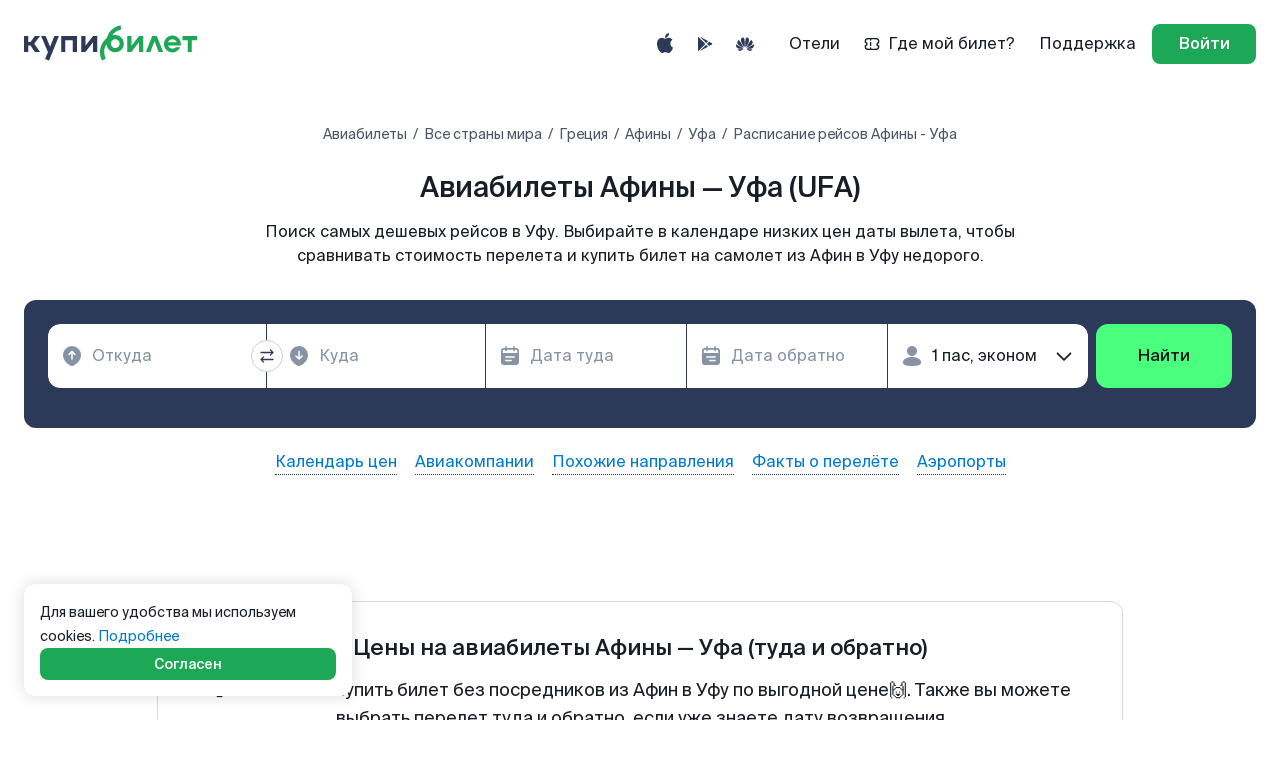

--- FILE ---
content_type: application/javascript
request_url: https://www.kupibilet.ru/cdn/app.33ec42accb9b0fa5bf7c.js
body_size: 262398
content:
try{let e="undefined"!=typeof window?window:"undefined"!=typeof global?global:"undefined"!=typeof globalThis?globalThis:"undefined"!=typeof self?self:{},t=(new e.Error).stack;t&&(e._sentryDebugIds=e._sentryDebugIds||{},e._sentryDebugIds[t]="15449e1b-4367-45f3-8199-b0db219688f5",e._sentryDebugIdIdentifier="sentry-dbid-15449e1b-4367-45f3-8199-b0db219688f5")}catch(e){}("undefined"!=typeof window?window:"undefined"!=typeof global?global:"undefined"!=typeof globalThis?globalThis:"undefined"!=typeof self?self:{}).SENTRY_RELEASE={id:"a520d8355e91e578e57630f1178db35552bcdc2d"};(self.__LOADABLE_LOADED_CHUNKS__=self.__LOADABLE_LOADED_CHUNKS__||[]).push([[2143],{24797:(e,t,a)=>{var r={"./AD.png":31028,"./AE.png":19523,"./AF.png":1719,"./AG.png":67417,"./AI.png":40032,"./AL.png":89195,"./AM.png":50069,"./AO.png":78902,"./AQ.png":5480,"./AR.png":11416,"./AS.png":80686,"./AT.png":17430,"./AU.png":78117,"./AW.png":62986,"./AX.png":45135,"./AZ.png":75748,"./BA.png":39477,"./BB.png":42073,"./BD.png":36406,"./BE.png":86262,"./BF.png":12883,"./BG.png":55939,"./BH.png":59770,"./BI.png":68999,"./BJ.png":26416,"./BL.png":76039,"./BM.png":16796,"./BN.png":15444,"./BO.png":85388,"./BQ.png":7299,"./BR.png":32890,"./BS.png":22346,"./BT.png":53745,"./BV.png":88761,"./BW.png":49316,"./BY.png":57049,"./BZ.png":20664,"./CA.png":96168,"./CC.png":16017,"./CD.png":57474,"./CF.png":66498,"./CG.png":18988,"./CH.png":43903,"./CI.png":52067,"./CK.png":6497,"./CL.png":51944,"./CM.png":49434,"./CN.png":83300,"./CO.png":47605,"./CR.png":48391,"./CU.png":73121,"./CV.png":42511,"./CW.png":65652,"./CX.png":86466,"./CY.png":88120,"./CZ.png":64771,"./DE.png":90115,"./DJ.png":67669,"./DK.png":47783,"./DM.png":50370,"./DO.png":26590,"./DZ.png":31250,"./EC.png":94151,"./EE.png":2751,"./EG.png":17636,"./EH.png":50400,"./ER.png":1287,"./ES.png":85055,"./ET.png":2728,"./FI.png":22644,"./FJ.png":52410,"./FK.png":70466,"./FM.png":44133,"./FO.png":54992,"./FR.png":28066,"./GA.png":6678,"./GB-ENG.png":76631,"./GB-NIR.png":43154,"./GB-SCT.png":67902,"./GB-WLS.png":72737,"./GB.png":85083,"./GD.png":7538,"./GE.png":22082,"./GF.png":22605,"./GG.png":52701,"./GH.png":36402,"./GI.png":69967,"./GL.png":87381,"./GM.png":34622,"./GN.png":72099,"./GP.png":90293,"./GQ.png":5330,"./GR.png":44491,"./GS.png":6838,"./GT.png":80901,"./GU.png":27290,"./GW.png":60852,"./GY.png":76157,"./HK.png":64954,"./HM.png":75773,"./HN.png":80201,"./HR.png":84694,"./HT.png":93073,"./HU.png":78989,"./ID.png":41732,"./IE.png":49636,"./IL.png":27707,"./IM.png":1072,"./IN.png":13209,"./IO.png":23137,"./IQ.png":80840,"./IR.png":77260,"./IS.png":7085,"./IT.png":9569,"./JE.png":28998,"./JM.png":52602,"./JO.png":83693,"./JP.png":5838,"./KE.png":37426,"./KG.png":54288,"./KH.png":89587,"./KI.png":65247,"./KM.png":85740,"./KN.png":33011,"./KP.png":99861,"./KR.png":54104,"./KW.png":13127,"./KY.png":14570,"./KZ.png":61227,"./LA.png":31756,"./LB.png":59618,"./LC.png":42074,"./LI.png":16190,"./LK.png":66633,"./LR.png":76593,"./LS.png":64793,"./LT.png":87347,"./LU.png":38129,"./LV.png":62184,"./LY.png":4176,"./MA.png":87898,"./MC.png":63686,"./MD.png":21986,"./ME.png":15432,"./MF.png":20116,"./MG.png":73423,"./MH.png":50726,"./MK.png":59634,"./ML.png":46158,"./MM.png":72653,"./MN.png":31729,"./MO.png":85212,"./MP.png":51320,"./MQ.png":99082,"./MR.png":84508,"./MS.png":50457,"./MT.png":18072,"./MU.png":85052,"./MV.png":27114,"./MW.png":42541,"./MX.png":45856,"./MY.png":65781,"./MZ.png":21490,"./NA.png":60308,"./NC.png":68051,"./NE.png":41458,"./NF.png":86363,"./NG.png":27789,"./NI.png":9909,"./NL.png":51476,"./NO.png":32798,"./NP.png":17450,"./NR.png":54600,"./NU.png":37453,"./NZ.png":65173,"./OM.png":43411,"./PA.png":55796,"./PE.png":78039,"./PF.png":19873,"./PG.png":42781,"./PH.png":39642,"./PK.png":72500,"./PL.png":10485,"./PM.png":84453,"./PN.png":4227,"./PR.png":29283,"./PS.png":84090,"./PT.png":25343,"./PW.png":34904,"./PY.png":9261,"./QA.png":38947,"./RE.png":12196,"./RO.png":80891,"./RS.png":75342,"./RU.png":46494,"./RW.png":57170,"./SA.png":53168,"./SB.png":7529,"./SC.png":16787,"./SD.png":28491,"./SE.png":69947,"./SG.png":61733,"./SH.png":87441,"./SI.png":68010,"./SJ.png":47457,"./SK.png":18472,"./SL.png":23754,"./SM.png":25074,"./SN.png":8965,"./SO.png":44436,"./SR.png":97228,"./SS.png":27728,"./ST.png":62496,"./SV.png":66158,"./SX.png":90837,"./SY.png":38691,"./SZ.png":83006,"./TC.png":91312,"./TD.png":28109,"./TF.png":10164,"./TG.png":32338,"./TH.png":41500,"./TJ.png":14558,"./TK.png":95178,"./TL.png":36385,"./TM.png":39886,"./TN.png":21521,"./TO.png":4444,"./TR.png":55334,"./TT.png":18287,"./TV.png":37131,"./TW.png":86393,"./TZ.png":99568,"./UA.png":5893,"./UG.png":56707,"./UM.png":59248,"./US.png":7403,"./UY.png":34231,"./UZ.png":12830,"./VA.png":33296,"./VC.png":59139,"./VE.png":13498,"./VG.png":61809,"./VI.png":13166,"./VN.png":5724,"./VU.png":18122,"./WF.png":67316,"./WS.png":23541,"./XK.png":93306,"./YE.png":40128,"./YT.png":16860,"./ZA.png":12440,"./ZM.png":6564,"./ZW.png":32201};function i(e){var t=n(e);return a(t)}function n(e){if(!a.o(r,e)){var t=new Error("Cannot find module '"+e+"'");throw t.code="MODULE_NOT_FOUND",t}return r[e]}i.keys=function(){return Object.keys(r)},i.resolve=n,e.exports=i,i.id=24797},482:(e,t,a)=>{"use strict";a.d(t,{_:()=>d});var r=a(82684),i=a(81139),n=a.n(i),s=a(56992),o=a(41920),l=a(66188);function c(e,t,a){return(t=function(e){var t=function(e,t){if("object"!=typeof e||!e)return e;var a=e[Symbol.toPrimitive];if(void 0!==a){var r=a.call(e,"string");if("object"!=typeof r)return r;throw new TypeError("@@toPrimitive must return a primitive value.")}return String(e)}(e);return"symbol"==typeof t?t:t+""}(t))in e?Object.defineProperty(e,t,{value:a,enumerable:!0,configurable:!0,writable:!0}):e[t]=a,e}const d=function(e){let t=arguments.length>1&&void 0!==arguments[1]?arguments[1]:{};return function(a){return class extends r.PureComponent{constructor(t){super(t),c(this,"observer",void 0),c(this,"wrapperRef",void 0),c(this,"chEvent",null),c(this,"ymGoal",null),c(this,"gaGoal",null),c(this,"setGoalValues",(e=>{var t;t=e,void 0!==(t?.ch||t?.ym||t?.ga)?(this.chEvent=e?.ch,this.ymGoal=e?.ym,this.gaGoal=e?.ga):(this.ymGoal=e,this.gaGoal=e)})),c(this,"sendAnalytics",(e=>{this.wrapperRef.current&&e[0]?.isIntersecting&&(this.gaGoal&&s.J1(this.gaGoal),this.ymGoal&&o.J1(this.ymGoal),this.chEvent&&n()(l.ZP,this.chEvent,(()=>{console.error(`There is no analytics event with name: '${this.chEvent}'`)}))(this.props),this.observer.unobserve(this.wrapperRef.current))})),this.wrapperRef=r.createRef(),this.observer={},this.setGoalValues(e)}componentDidMount(){this.observer=new IntersectionObserver(this.sendAnalytics,{root:null,rootMargin:"0px",threshold:.6}),this.wrapperRef.current&&this.observer.observe(this.wrapperRef.current)}componentWillUnmount(){this.wrapperRef.current&&this.observer?.unobserve(this.wrapperRef.current)}render(){return r.createElement("div",{ref:this.wrapperRef,style:t},r.createElement(a,this.props))}}}}},52084:(e,t,a)=>{"use strict";a.d(t,{Z:()=>y});var r=a(82684),i=a(20360),n=a(89520),s=a(98761),o=a(24187),l=a(58536),c=a(87263),d=a.n(c),u=a(15417),p=a(73219);const m=(0,i.vU)({dataIsUnavailable:{id:"app.HOC.withDataFetchLoader.dataIsUnavailable"}});function g(e,t,a){return(t=function(e){var t=function(e,t){if("object"!=typeof e||!e)return e;var a=e[Symbol.toPrimitive];if(void 0!==a){var r=a.call(e,"string");if("object"!=typeof r)return r;throw new TypeError("@@toPrimitive must return a primitive value.")}return String(e)}(e);return"symbol"==typeof t?t:t+""}(t))in e?Object.defineProperty(e,t,{value:a,enumerable:!0,configurable:!0,writable:!0}):e[t]=a,e}const _=n.ZP.div.withConfig({componentId:"sc-zwnhc2-0"})(["align-items:center;align-self:center;display:flex;flex-direction:column;padding:30px 0;justify-content:center;width:100%;@media ","{padding:0;}"],l.o$.isHandheld),h=(0,n.ZP)(o.Z).withConfig({componentId:"sc-zwnhc2-1"})(["margin:12px auto 0;"]),y=function(e){var t;return t=class extends r.PureComponent{constructor(){super(...arguments),g(this,"state",{isLoading:!1,isError:!1,isContentLoaded:!1}),g(this,"fetchContent",(async(e,t)=>{this.setState({isContentLoaded:!1,isLoading:!0,isError:!1});try{const a=await e(t);if(!d()(a))return setTimeout((()=>{this.setState({isLoading:!1,isError:!1,isContentLoaded:!0})}),1e3),a;throw new Error("empty response")}catch(e){setTimeout((()=>{this.setState({isLoading:!1,isError:!0})}),1e3)}})),g(this,"renderLoader",(()=>{const{isError:e,isLoading:t}=this.state,{onClose:a}=this.props;return r.createElement(_,null,t&&r.createElement(u.a,null),e&&r.createElement(r.Fragment,null,r.createElement(s.ZP,{variant:"large"},r.createElement(i._H,m.dataIsUnavailable)),r.createElement(h,{variant:"secondary",onClick:a},r.createElement(i._H,p.Z.close))))}))}render(){return r.createElement(e,Object.assign({},this.props,this.state,{fetchContent:this.fetchContent,renderLoader:this.renderLoader}))}},g(t,"displayName",`withDataFetchLoader(${e.name})`),t}},53179:(e,t,a)=>{"use strict";a.d(t,{O:()=>s});var r=a(82684),i=a(55155),n=a(77380);const s=e=>{let{children:t,showLanguageToggler:a=!1,isLanguageTogglerDisabled:s=!1,mainBackgrounds:o="colorBgPrimaryNormal",showSalesTab:l,isHeaderVariantContrast:c,background:d,minHeight:u}=e;return r.createElement(i.Y,null,r.createElement(n.Z,{background:d,isHeaderVariantContrast:c,isLanguageTogglerDisabled:s,showLanguageToggler:a,showSalesTab:l}),r.createElement(i.o,{background:o,minHeight:u},t))}},11025:(e,t,a)=>{"use strict";a.d(t,{Z:()=>o,n:()=>l});var r=a(82684),i=a(55155),n=a(77380),s=a(70950);const o=e=>{let{children:t,hideSeoLinks:a=!1,showLanguageToggler:o=!1,isLanguageTogglerDisabled:l=!1,mainBackgrounds:c="colorBgPrimaryNormal",showSalesTab:d,isHeaderVariantContrast:u,background:p,minHeight:m,isAutoHeightMobile:g=!1}=e;return r.createElement(i.Y,{isAutoHeightMobile:g},r.createElement(r.Fragment,null,r.createElement(n.Z,{background:p,isHeaderVariantContrast:u,isLanguageTogglerDisabled:l,showLanguageToggler:o,showSalesTab:d}),r.createElement(i.o,{background:c,minHeight:m},t),r.createElement(s.Z,{hideSeoLinks:a})))},l=function(){let{hideSeoLinks:e}=arguments.length>0&&void 0!==arguments[0]?arguments[0]:{hideSeoLinks:!1};return t=>function(a){return r.createElement(r.Fragment,null,r.createElement(o,{hideSeoLinks:e},r.createElement(t,a)))}}},11750:(e,t,a)=>{"use strict";a.d(t,{Z:()=>n});var r=a(82684);class i extends r.Component{constructor(){var e,t,a;super(...arguments),e=this,a=null,(t=function(e){var t=function(e,t){if("object"!=typeof e||!e)return e;var a=e[Symbol.toPrimitive];if(void 0!==a){var r=a.call(e,"string");if("object"!=typeof r)return r;throw new TypeError("@@toPrimitive must return a primitive value.")}return String(e)}(e);return"symbol"==typeof t?t:t+""}(t="preloadComponentTimeoutId"))in e?Object.defineProperty(e,t,{value:a,enumerable:!0,configurable:!0,writable:!0}):e[t]=a}componentDidMount(){const{LoadableComponent:e}=this.props;this.preloadComponentTimeoutId=setTimeout((()=>{e.preload()}),2e3)}componentWillUnmount(){this.preloadComponentTimeoutId&&clearTimeout(this.preloadComponentTimeoutId)}render(){const{children:e}=this.props;return r.createElement(r.Fragment,null,e)}}const n=function(e){return function(t){return function(a){return r.createElement(i,{LoadableComponent:e},r.createElement(t,a))}}}},19518:(e,t,a)=>{"use strict";a.d(t,{Z:()=>s});var r=a(82684),i=a(3752);const n=a(10470).ZP.lib({resolved:{},chunkName:()=>"frontend-ui-components-ThemeProvider-themes-kupibiletLightTheme",isReady(e){const t=this.resolve(e);return!0===this.resolved[t]&&!!a.m[t]},importAsync:()=>a.e(8495).then(a.bind(a,25762)),requireAsync(e){const t=this.resolve(e);return this.resolved[t]=!1,this.importAsync(e).then((e=>(this.resolved[t]=!0,e)))},requireSync(e){const t=this.resolve(e);return a(t)},resolve:()=>25762});const s=function(e){return function(t){return r.createElement(n,null,(a=>{let{kupibiletLightTheme:n}=a;return r.createElement(i.ZP,{theme:n},r.createElement(e,t))}))}}},85488:(e,t,a)=>{"use strict";a.d(t,{K:()=>r});let r=function(e){return e.DASHBOARD="dashboard",e.ORDERS="orders",e.NOTEBOOK="notebook",e.DISCOUNT="discount",e.SETTINGS="settings",e.SUBSCRIPTIONS="subscriptions",e.BONUSES="bonuses",e.REFUND_BONUSES="refund_bonuses",e}({})},38670:(e,t,a)=>{"use strict";a.r(t),a.d(t,{LONG_LOADING_TIME_TRESHOLD:()=>l,error:()=>s,longLoad:()=>c,start:()=>n,success:()=>o});var r=a(66188),i=a(22092);const n=(e,t)=>(0,r._P)("booking.step0.search_fare.start",{...(0,i._U)(t),x_request_id:e}),s=(e,t,a)=>(0,r._P)("booking.step0.search_fare.error",{...(0,i._U)(t),...(0,i.xc)(a),x_request_id:e}),o=(e,t)=>(0,r._P)("booking.step0.search_fare.success",{...(0,i._U)(t),x_request_id:e}),l=10,c=(e,t,a)=>{(0,r._P)("booking.step0.search_fare.long_load",{...(0,i._U)(t),loading_time:a,x_request_id:e})}},28604:(e,t,a)=>{"use strict";a.r(t),a.d(t,{CLICK_PLACE:()=>_,CLICK_TYPE:()=>h,TYPE_ANC:()=>m,TYPE_INFO_PARAM:()=>p,click:()=>y,pop_up:()=>r,seen:()=>g});var r={};a.r(r),a.d(r,{show:()=>u});var i=a(66188),n=a(44064),s=a(6816),o=a(66003),l=a(26100),c=a(89581),d=a(22092);const u=e=>{let{bookingData:t,crossSalesName:a,crossSalesCost:r,info:n}=e;(0,i._P)("booking.step1.cross_sales.pop_up.show",{...(0,d._U)(t),cross_sales_name:a,cross_sales_cost:r,cross_sale_vehicle_type:c.p.AVIA,info:n})};let p=function(e){return e.BOOSTER="booster",e.INFO="info",e}({}),m=function(e){return e.PACKET="packet",e.INDIVIDUAL_ANC="individual_anc",e}({});const g=e=>{let{bookingData:t,crossSalesName:a,crossSalesCost:r,crossSaleVehicleType:c,crossSalesAdded:d,typeAnc:u,isCrossSalesSelected:p}=e;const m=(0,l._)(t);(0,i._P)("booking.step1.cross_sales.seen",{...(0,o.oE)(m),cross_sales_name:a,cross_sales_cost:r??null,is_cross_sale_selected:p??!1,cross_sale_vehicle_type:c||(0,n.U)(s.T2[a]),cross_sales_added:d??[],type_anc:u})};let _=function(e){return e.MODAL_WINDOW="modal_window",e.BOOKING_PAGE="booking_page",e}({}),h=function(e){return e.CHOICE_OPTION="choice_option",e.OPEN_MODAL_WINDOW="open_modal_window",e.INFO="info",e.INFO_REDIRECT="info_redirect",e.CLOSE="close",e}({});const y=e=>{let{bookingData:t,crossSalesAdded:a,isCrossSalesSelected:r,clickType:n,clickPlace:s,redirectUrl:c,typeAnc:d,discountCrossSalesCost:u,crossSaleVehicleType:p,info:m}=e;const g=(0,l._)(t);(0,i._P)("booking.step1.cross_sales.click",{...(0,o.oE)(g),cross_sales_added:a??[],is_cross_sale_selected:r??!1,click_type:n,click_place:s,redirect_url:c??"",type_anc:d,discount_cross_sales_cost:u,cross_sale_vehicle_type:p??"",info:m})}},81826:(e,t,a)=>{"use strict";a.r(t),a.d(t,{NOTEBOOK_SUBMIT_SOURCE:()=>o,close:()=>c,open:()=>l,submit:()=>d});var r=a(66188),i=a(22092),n=a(73788),s=a(45453);let o=function(e){return e.SUGGEST_TAG="suggest_tag",e.NOTEBOOK="notebook",e}({});function l(e){let{bookingData:t,passengerIndex:a}=e;(0,r._P)("booking.step1.passengers_notebook.open",{...(0,i.$0)(t),passenger_index:a+1})}function c(e){let{bookingData:t,passengerIndex:a}=e;(0,r._P)("booking.step1.passengers_notebook.close",{...(0,i.$0)(t),passenger_index:a+1})}function d(e){let{bookingData:t,passengerIndex:a,passenger:o,documentRequired:l,source:c}=e;const{country:d,birthday:u,passport_expdate:p,document_type:m,passport_number:g,first_name:_,last_name:h,middle_name:y,gender:E}=o,f=u?(0,n.v)(u):null,v=p&&l?(0,n.v)(p):null;(0,r._P)("booking.step1.passengers_notebook.submit",{...(0,i.$0)(t),passenger_index:a+1,citizenship:d,document_type:l?(0,s.h)(m):null,passport_number:l?g:null,expiration_date_day:v?v.day:null,expiration_date_month:v?v.month:null,expiration_date_year:v?v.year:null,first_name:_,last_name:h,middle_name:y||null,birthday_day:f?f.day:null,birthday_month:f?f.month:null,birthday_year:f?f.year:null,gender:E,recource:c})}},5620:(e,t,a)=>{"use strict";a.r(t),a.d(t,{ANCILLARIES_ANALYTICS_TYPE:()=>l,result:()=>d,show:()=>o,start:()=>c});var r=a(66188),i=a(22092),n=a(6816),s=a(44064);const o=e=>{const{crossSalesName:t,crossSalesCost:a,orderPrice:o,ticketsPrice:l,info:c}=e;(0,r._P)("booking.step2.ancillaries.show",{...(0,i._U)(e),cross_sales_name:t,cross_sales_cost:a,order_total:o,tickets_total:l,cross_sale_vehicle_type:(0,s.U)(n.T2[t]),info:c})};let l=function(e){return e.ADD="add",e.REMOVE="remove",e}({});const c=(e,t,a)=>{(0,r._P)("booking.step2.ancillaries.start",{...(0,i._U)(a),products:t.map((e=>{let{token:t,title:a}=e;return{token:t,title:a}})),type:e})},d=(e,t,a)=>{(0,r._P)("booking.step2.ancillaries.result",{...(0,i._U)(a),result:t,type:e})}},92660:(e,t,a)=>{"use strict";a.r(t),a.d(t,{STEP1_NOTIFICATION_TYPE:()=>n,STEP2_NOTIFICATION_TYPE:()=>s,click:()=>l,close:()=>c,show:()=>o});var r=a(66188),i=a(62623);let n=function(e){return e.INFO="info",e.WARNING="warning",e.DANGER="danger",e}({}),s=function(e){return e.FIRST_PAYMENT_ACCEPTED="first_payment_accepted",e.FIRST_PAYMENT_RETURNED="first_payment_returned",e.CHARTER="charter",e.RAILWAY_FARE_CHANGED="railway_fare_changed",e}({});const o=e=>{(0,r._P)("booking.step2.notification.show",{...(0,i.cC)(e)})},l=e=>{(0,r._P)("booking.step2.notification.click",{...(0,i.cC)(e)})},c=e=>{(0,r._P)("booking.step2.notification.close",{...(0,i.cC)(e)})}},49611:(e,t,a)=>{"use strict";a.r(t),a.d(t,{POPUP_MODAL_BUTTON_TYPE:()=>n,show:()=>s,submit:()=>o});var r=a(66188),i=a(26100);let n=function(e){return e.CHECK_INFORMATION="check information",e.RETURN_TO_PAYMENT="return to payment",e.CANCEL="cancel",e.CLEAR="clear",e.WRITE_TO_CHAT="write to chat",e.GO_TO_PROFILE="go to profile",e.GO_TO_TICKETS="go to tickets",e.RELOAD_PAGE="reload page",e}({});const s=e=>{let{bookingResponse:t,isFirstPaymentInformation:a,parameters:n,popUpTitle:s,popUpType:o,token:l}=e;const{token:c,...d}=(0,i._)(t);(0,r._P)("booking.step2.payment.pop_up.show",{...d,pop_up_title:s,pop_up_type:o,is_first_information:a,parameters:n,token:l??c})},o=e=>{let{bookingResponse:t,isFirstPaymentInformation:a,action:n,popUpTitle:s,popUpType:o,token:l}=e;const{token:c,...d}=(0,i._)(t);(0,r._P)("booking.step2.payment.pop_up.submit",{...d,pop_up_title:s,pop_up_type:o,is_first_information:a,action:n,token:l??c})}},76198:(e,t,a)=>{"use strict";a.r(t),a.d(t,{ANALYTICS_REDIRECT_STATE:()=>n,cancelPayment:()=>d,pageLoaded:()=>l,paymentStart:()=>c,redirect:()=>o});var r=a(66188),i=a(22092);let n=function(e){return e.OPEN="open",e.CLOSE="close",e}({});const s=e=>{let{sourceUrl:t,redirectUrl:a,redirectState:r}=e;return{source_url:t,redirect_url:a,redirect_state:r}},o=e=>{let{bookingData:t,...a}=e;return(0,r._P)("booking.step2.payment.split_payment.redirect",{...(0,i._U)(t),x_request_id:null,...s(a)})},l=e=>(0,r._P)("split_payment.page_load.success",e,!1),c=e=>{(0,r._P)("split_payment.payment.start",e,!1)},d=e=>(0,r._P)("split_payment.payment.cancel",e,!1)},5462:(e,t,a)=>{"use strict";a.d(t,{j:()=>r,x:()=>i});let r=function(e){return e.APP_IOS="app_ios",e.APP_ANDROID="app_android",e.APP_HUAWEI="huawei",e.HELP="help",e.SEARCH_TICKETS="search_tickets",e.HOTELS="hotels",e.LANGUAGE="language",e.LOGIN="login",e.LOGO="logo",e.SALES="sales",e}({}),i=function(e){return e.SHOW_TICKETS="show_tickets",e.FAQ="faq",e.ACCOUNT="account",e.ORDERS="orders",e.SUBSCRIBE="subscribe",e.PASSENGERS="passengers",e.OPTIONS="options",e.BONUS="bonus",e.REFUND_BONUSES="refund_bonuses",e.LOGOUT="logout",e}({})},21572:(e,t,a)=>{"use strict";a.r(t),a.d(t,{BANNER_TYPE:()=>i,click:()=>o,seen:()=>s,show:()=>n});var r=a(66188);let i=function(e){return e.TG="tg",e.PROMOTION="promotion",e.BLOG="blog",e.EASTER_EGG="easter_egg",e}({});const n=e=>{let{title:t,type:a}=e;(0,r._P)("home.banner.show",{title:t,type:a})},s=e=>{let{title:t,type:a}=e;(0,r._P)("home.banner.seen",{title:t,type:a})},o=e=>{let{title:t,click_element:a,click_element_name:i,type:n}=e;(0,r._P)("home.banner.click",{title:t,click_element:a,click_element_name:i,type:n})}},77866:(e,t,a)=>{"use strict";a.r(t),a.d(t,{VISA_CHECK_CLICK_TYPE:()=>i,click:()=>s,seen:()=>n});var r=a(66188);let i=function(e){return e.RANDOM_DIRECTION="random_direction",e.CITIZENSHIP_DROPDOWN="citizenship_drop-down_list",e.DIRECTION_DROPDOWN="direction_drop-down_list",e.CITIZENSHIP="citizenship",e.DIRECTION="direction",e}({});function n(e,t){(0,r._P)("home.visa_checker.seen",{citizenship:e,direction:t})}function s(e){let{type:t,citizenship:a,direction:i}=e;(0,r._P)("home.visa_checker.click",{type:t,citizenship:a,direction:i})}},6572:(e,t,a)=>{"use strict";a.r(t),a.d(t,{PERSONAL_SUBMIT_SOURCES:()=>u,appButtonClick:()=>l,langSettingsChanged:()=>o,newsClick:()=>s,personalDataSubmit:()=>p,requestError:()=>m,sessionStart:()=>g,smartBannerClick:()=>c,smartBannerShow:()=>d,supportClick:()=>n});var r=a(66188),i=a(5462);const n=e=>{let{accountData:t,source:a,reason:i,destination:n}=e;return(0,r._P)("support.button.click",{...t,source:a,reason:i,destination:n})},s=e=>(0,r._P)("news.click",{source:e}),o=e=>{r.ZP.header.click({type:i.j.LOGIN,subtype:e.to_currency||e.to_language}),(0,r._P)("locale_settings.change",{source:"undefined"!=typeof window?window.location.href:"",...e})},l=e=>(0,r._P)("app.button.click",{platform:e,source:window.location.href}),c=e=>(0,r._P)("smartbanner.click",{source:window.location.href,type:e}),d=()=>(0,r._P)("smartbanner.show",{source:window.location.href});let u=function(e){return e.REGISTRATION="registration",e.BOOKING_ONE="bookingOneForm",e}({});const p=e=>(0,r._P)("personal_data_use.submit",{url:window.location.href,source:e,...(0,r.Kj)()}),m=e=>{let{requestName:t,errorCode:a,responseMessage:i}=e;return(0,r._P)("request.error",{url:"undefined"==typeof window?"node":window.location.href,request_name:t,error_code:a,response_message:i})},g=()=>(0,r._P)("session.start",{...(0,r.Kj)(),...(0,r.gP)()})},66188:(e,t,a)=>{"use strict";a.d(t,{ZP:()=>rg,p6:()=>ng,uw:()=>yg,i2:()=>hg,$R:()=>lg,Kj:()=>_g,CA:()=>pg,gP:()=>dg,ZN:()=>Sg,v:()=>bg,y5:()=>Ig,_P:()=>vg});var r={};a.r(r),a.d(r,{error:()=>Kr,show:()=>qr,start:()=>Wr,success:()=>Vr});var i={};a.r(i),a.d(i,{success:()=>$r});var n={};a.r(n),a.d(n,{error:()=>Xr,start:()=>Yr,success:()=>Qr});var s={};a.r(s),a.d(s,{click:()=>Jr,confirm:()=>n,error:()=>ri,open:()=>ti,start:()=>ei,success:()=>ai});var o={};a.r(o),a.d(o,{click:()=>ii,error:()=>ci,show:()=>si,start:()=>ni,submit:()=>oi,success:()=>li});var l={};a.r(l),a.d(l,{success:()=>di});var c={};a.r(c),a.d(c,{cancelled:()=>mi,click:()=>ui,select:()=>pi});var d={};a.r(d),a.d(d,{start:()=>gi,success:()=>_i});var u={};a.r(u),a.d(u,{start:()=>hi,success:()=>yi});var p={};a.r(p),a.d(p,{verification_account:()=>d,verification_email:()=>u});var m={};a.r(m),a.d(m,{success:()=>Ei});var g={};a.r(g),a.d(g,{click:()=>fi});var _={};a.r(_),a.d(_,{errorOrderClick:()=>vi,pageLoad:()=>Ii});var h={};a.r(h),a.d(h,{click:()=>bi});var y={};a.r(y),a.d(y,{click:()=>Si});var E={};a.r(E),a.d(E,{click:()=>Ci});var f={};a.r(f),a.d(f,{autoRefundShow:()=>Fi,autoRefundSubmit:()=>Gi,click:()=>xi,close:()=>Zi,confirmation:()=>Mi,error:()=>Bi,show:()=>Oi,submit:()=>Di,success:()=>Ui});var v={};a.r(v),a.d(v,{click:()=>Ki,close:()=>$i,error:()=>Xi,show:()=>qi,submit:()=>Yi,success:()=>Qi});var I={};a.r(I),a.d(I,{click:()=>an,close:()=>tn,error:()=>sn,show:()=>en,submit:()=>rn,success:()=>nn});var b={};a.r(b),a.d(b,{success:()=>ln});var S={};a.r(S),a.d(S,{show:()=>cn});var C={};a.r(C),a.d(C,{click:()=>un,error:()=>gn,select:()=>mn,show:()=>dn,success:()=>pn});var A={};a.r(A),a.d(A,{select:()=>_n});var T={};a.r(T),a.d(T,{click:()=>hn});var k={};a.r(k),a.d(k,{click:()=>yn});var w={};a.r(w),a.d(w,{click:()=>fn,close:()=>vn,show:()=>En});var N={};a.r(N),a.d(N,{click:()=>In});var R={};a.r(R),a.d(R,{click:()=>bn});var P={};a.r(P),a.d(P,{close:()=>Cn,open:()=>Sn});var x={};a.r(x),a.d(x,{click:()=>Tn,seen:()=>An});var O={};a.r(O),a.d(O,{cardClick:()=>xn,cardOpen:()=>On,click:()=>wn,filtersChange:()=>Pn,loadError:()=>Rn,scroll:()=>Nn,seen:()=>kn});var D={};a.r(D),a.d(D,{block:()=>O,cancel_payment:()=>T,changes:()=>C,click:()=>Dn,crashedOrder:()=>_,document_download:()=>y,faq:()=>N,navigation_menu:()=>R,new_search:()=>g,notification:()=>w,online_registration:()=>E,order_other_actions:()=>I,order_refund:()=>v,order_refund_exchange:()=>f,page_load:()=>b,partial_refund_exchange:()=>A,payment_method_change:()=>k,point_of_arrival:()=>x,requests:()=>S,smart_route_info:()=>P,step2:()=>h});var M={};a.r(M),a.d(M,{click:()=>Mn});var L={};a.r(L),a.d(L,{click:()=>Ln});var U={};a.r(U),a.d(U,{click:()=>Un});var B={};a.r(B),a.d(B,{click:()=>Bn});var Z={};a.r(Z),a.d(Z,{click:()=>Zn});var F={};a.r(F),a.d(F,{valid:()=>Fn});var G={};a.r(G),a.d(G,{submit:()=>F});var j={};a.r(j),a.d(j,{click:()=>Gn,invalid:()=>Hn,open:()=>jn,valid:()=>zn});var H={};a.r(H),a.d(H,{click:()=>Wn,error:()=>qn,remove:()=>$n,submit:()=>Vn,success:()=>Kn});var z={};a.r(z),a.d(z,{click:()=>Yn});var W={};a.r(W),a.d(W,{click:()=>Xn,seen:()=>Qn});var V={};a.r(V),a.d(V,{banner:()=>W});var K={};a.r(K),a.d(K,{account_delete:()=>j,booking_com:()=>B,discount:()=>M,login:()=>r,login_verify:()=>l,logout:()=>i,miniapp:()=>V,notebook:()=>H,order:()=>z,order_details:()=>D,page_load:()=>m,personal_data:()=>G,ref_link_copy:()=>L,ref_link_share:()=>U,register:()=>s,reset_password:()=>o,review:()=>Z,social_login:()=>p,vip_subsc:()=>c});var q={};a.r(q),a.d(q,{success:()=>Jn});var $={};a.r($),a.d($,{click:()=>es});var Y={};a.r(Y),a.d(Y,{click:()=>rs,seen:()=>as});var Q={};a.r(Q),a.d(Q,{click:()=>ns,seen:()=>is});var X={};a.r(X),a.d(X,{click:()=>ss,seen:()=>os});var J={};a.r(J),a.d(J,{error:()=>ds,invalid:()=>cs,valid:()=>ls});var ee={};a.r(ee),a.d(ee,{seen:()=>us,submit:()=>J});var te={};a.r(te),a.d(te,{click:()=>ms,seen:()=>ps});var ae={};a.r(ae),a.d(ae,{invalid:()=>_s,valid:()=>gs});var re={};a.r(re),a.d(re,{seen:()=>hs,submit:()=>ae});var ie={};a.r(ie),a.d(ie,{click:()=>ys});var ne={};a.r(ne),a.d(ne,{click:()=>vs,open:()=>fs,seen:()=>Es});var se={};a.r(se),a.d(se,{click:()=>Is});var oe={};a.r(oe),a.d(oe,{click:()=>bs,seen:()=>Ss});var le={};a.r(le),a.d(le,{clickHome:()=>Cs,clickSearch:()=>Ts,show:()=>As});var ce={};a.r(ce),a.d(ce,{click:()=>ks});var de={};a.r(de),a.d(de,{click:()=>ws});var ue={};a.r(ue),a.d(ue,{error:()=>Rs,success:()=>Ns});var pe={};a.r(pe),a.d(pe,{click:()=>xs,filters:()=>de,more:()=>ce,page_load:()=>ue,seen:()=>Ps});var me={};a.r(me),a.d(me,{error:()=>Ms,seen:()=>Os,success:()=>Ds});var ge={};a.r(ge),a.d(ge,{click:()=>Ls});var _e={};a.r(_e),a.d(_e,{click:()=>Zs,seen:()=>Bs});var he={};a.r(he),a.d(he,{click:()=>Gs,seen:()=>Fs});var ye={};a.r(ye),a.d(ye,{click:()=>zs,seen:()=>Hs});var Ee={};a.r(Ee),a.d(Ee,{click:()=>Vs,seen:()=>Ws});var fe={};a.r(fe),a.d(fe,{banner:()=>Ee});var ve={};a.r(ve),a.d(ve,{about:()=>$,advantages:()=>me,app_banner:()=>_e,app_button:()=>X,banner:()=>Us,black_friday:()=>le,blog:()=>se,blog_content:()=>he,chat:()=>oe,email_subscription:()=>ee,faq:()=>ne,hotels:()=>ge,impressions:()=>te,miniapp:()=>fe,page_load:()=>q,popular_destinations_section:()=>pe,popular_direction:()=>Y,prize_draw_banner:()=>ye,search_in_app:()=>ie,sms_form:()=>re,special_offer:()=>Q,visa_checker:()=>js});var Ie={};a.r(Ie),a.d(Ie,{success:()=>Ks});var be={};a.r(be),a.d(be,{click:()=>qs});var Se={};a.r(Se),a.d(Se,{landing:()=>be,page_load:()=>Ie});var Ce={};a.r(Ce),a.d(Ce,{selected:()=>$s});var Ae={};a.r(Ae),a.d(Ae,{selected:()=>Ys});var Te={};a.r(Te),a.d(Te,{selected:()=>Qs});var ke={};a.r(ke),a.d(ke,{selected:()=>Xs});var we={};a.r(we),a.d(we,{selected:()=>Js});var Ne={};a.r(Ne),a.d(Ne,{invalid:()=>eo,valid:()=>to});var Re={};a.r(Re),a.d(Re,{change:()=>ao});var Pe={};a.r(Pe),a.d(Pe,{click:()=>ro});var xe={};a.r(xe),a.d(xe,{click:()=>io});var Oe={};a.r(Oe),a.d(Oe,{click:()=>no,trip_duration:()=>xe});var De={};a.r(De),a.d(De,{click:()=>so});var Me={};a.r(Me),a.d(Me,{click:()=>lo,selected:()=>oo});var Le={};a.r(Le),a.d(Le,{click:()=>co});var Ue={};a.r(Ue),a.d(Ue,{select:()=>uo});var Be={};a.r(Be),a.d(Be,{arrival:()=>Ae,complex_trip:()=>Me,departure:()=>Ce,departure_date:()=>Te,direction_change:()=>De,filter_tab:()=>Le,flexible_dates:()=>Oe,oneway_only:()=>we,passenger:()=>Ue,return_date:()=>ke,submit:()=>Ne,tab:()=>Re,tip:()=>Pe});var Ze={};a.r(Ze),a.d(Ze,{success:()=>ho});var Fe={};a.r(Fe),a.d(Fe,{empty_results:()=>fo,error:()=>vo,start:()=>yo,success:()=>Eo});var Ge={};a.r(Ge),a.d(Ge,{select:()=>Io});var je={};a.r(je),a.d(je,{close:()=>So,open:()=>bo});var He={};a.r(He),a.d(He,{click:()=>Co});var ze={};a.r(ze),a.d(ze,{change:()=>wo,click:()=>To,mapRendered:()=>Ro,show:()=>ko});var We={};a.r(We),a.d(We,{click:()=>Oo,close:()=>Do,show:()=>xo,submit:()=>Mo});var Ve={};a.r(Ve),a.d(Ve,{click:()=>Uo,seen:()=>Lo});var Ke={};a.r(Ke),a.d(Ke,{additional_fares:()=>Ge,change_time:()=>Fo,cross_sales:()=>Ve,itinerary:()=>Bo,notification:()=>We,select:()=>Zo,share:()=>He,smart_route_info:()=>je,train_seats:()=>ze});var qe={};a.r(qe),a.d(qe,{toggle:()=>Go});var $e={};a.r($e),a.d($e,{click:()=>jo});var Ye={};a.r(Ye),a.d(Ye,{click:()=>Ho});var Qe={};a.r(Qe),a.d(Qe,{show:()=>zo});var Xe={};a.r(Xe),a.d(Xe,{click:()=>Vo,show:()=>Wo});var Je={};a.r(Je),a.d(Je,{error:()=>$o,start:()=>Ko,success:()=>qo});var et={};a.r(et),a.d(et,{click:()=>Yo,subscription:()=>Je});var tt={};a.r(tt),a.d(tt,{show:()=>el});var at={};a.r(at),a.d(at,{click:()=>tl,info:()=>al});var rt={};a.r(rt),a.d(rt,{scroll:()=>sl,show:()=>il,submit:()=>nl});var it={};a.r(it),a.d(it,{click:()=>ll,close:()=>cl,scroll:()=>dl,show:()=>ol});var nt={};a.r(nt),a.d(nt,{hide:()=>pl,more:()=>ul,show:()=>ml});var st={};a.r(st),a.d(st,{click:()=>_l,show:()=>hl});var ot={};a.r(ot),a.d(ot,{click:()=>El,seen:()=>yl});var lt={};a.r(lt),a.d(lt,{banner:()=>ot});var ct={};a.r(ct),a.d(ct,{banner:()=>st,direct_routes:()=>nt,filters:()=>$e,miniapp:()=>lt,more_tickets:()=>Ye,page_load:()=>Ze,pin:()=>at,preloader:()=>Qe,price_alert:()=>et,price_calendar:()=>rt,price_matrix:()=>it,request:()=>Fe,sorting:()=>qe,special_offer:()=>Xe,ticket:()=>Ke,top_results:()=>tt});var dt={};a.r(dt),a.d(dt,{error:()=>vl,start:()=>fl,success:()=>Il});var ut={};a.r(ut),a.d(ut,{pre_booking:()=>dt,search_fare:()=>bl});var pt={};a.r(pt),a.d(pt,{close:()=>wl,open:()=>kl});var mt={};a.r(mt),a.d(mt,{close:()=>Ol,show:()=>Pl,submit:()=>xl});var gt={};a.r(gt),a.d(gt,{comparison:()=>pt,pop_up:()=>mt,select:()=>Dl});var _t={};a.r(_t),a.d(_t,{change:()=>Ml});var ht={};a.r(ht),a.d(ht,{seen:()=>jl,select:()=>Gl});var yt={};a.r(yt),a.d(yt,{click:()=>Hl});var Et={};a.r(Et),a.d(Et,{change:()=>zl});var ft={};a.r(ft),a.d(ft,{change:()=>Wl});var vt={};a.r(vt),a.d(vt,{email:()=>ft,phone:()=>Et});var It={};a.r(It),a.d(It,{close:()=>Kl,open:()=>Vl});var bt={};a.r(bt),a.d(bt,{close:()=>$l,open:()=>ql});var St={};a.r(St),a.d(St,{error:()=>Ql,start:()=>Yl,success:()=>Xl});var Ct={};a.r(Ct),a.d(Ct,{click:()=>ec});var At={};a.r(At),a.d(At,{click:()=>tc});var Tt={};a.r(Tt),a.d(Tt,{success:()=>fc});var kt={};a.r(kt),a.d(kt,{click:()=>Ic});var wt={};a.r(wt),a.d(wt,{autofill:()=>Cc,change:()=>Sc,new:()=>kt});var Nt={};a.r(Nt),a.d(Nt,{click:()=>kc,show:()=>Tc});var Rt={};a.r(Rt),a.d(Rt,{error:()=>Nc,start:()=>wc,success:()=>Rc});var Pt={};a.r(Pt),a.d(Pt,{error:()=>xc,start:()=>Pc,success:()=>Oc});var xt={};a.r(xt),a.d(xt,{invalid:()=>$c,valid:()=>qc});var Ot={};a.r(Ot),a.d(Ot,{close:()=>Qc,open:()=>Yc});var Dt={};a.r(Dt),a.d(Dt,{success:()=>td});var Mt={};a.r(Mt),a.d(Mt,{click:()=>rd,show:()=>ad});var Lt={};a.r(Lt),a.d(Lt,{change:()=>od,click:()=>id,error:()=>Mt,map_rendered:()=>Dt,show:()=>nd,submit:()=>sd});var Ut={};a.r(Ut),a.d(Ut,{click:()=>cd,close:()=>dd,show:()=>ld});var Bt={};a.r(Bt),a.d(Bt,{error:()=>yd,start:()=>_d,success:()=>hd});var Zt={};a.r(Zt),a.d(Zt,{products:()=>Bt});var Ft={};a.r(Ft),a.d(Ft,{show:()=>Ed});var Gt={};a.r(Gt),a.d(Gt,{click:()=>Sd,show:()=>Id,skip:()=>vd,start:()=>fd,submit:()=>bd});var jt={};a.r(jt),a.d(jt,{change:()=>kd});var Ht={};a.r(Ht),a.d(Ht,{select:()=>wd});var zt={};a.r(zt),a.d(zt,{MS_IN_SEC:()=>Nd,SEC_IN_MIN:()=>Rd,bookingToParams:()=>Pd,close:()=>Bd,hide:()=>Ld,open:()=>Md,show:()=>Ud,tab:()=>jt,tabsToParams:()=>Dd,ticket:()=>Ht,ticketToParams:()=>xd});var Wt={};a.r(Wt),a.d(Wt,{open:()=>Fd,select:()=>Gd});var Vt={};a.r(Vt),a.d(Vt,{close:()=>qd,show:()=>Vd,submit:()=>Kd});var Kt={};a.r(Kt),a.d(Kt,{click:()=>Xd,invalid:()=>Qd,pop_up:()=>Vt,show:()=>$d,valid:()=>Yd});var qt={};a.r(qt),a.d(qt,{error:()=>eu,success:()=>Jd});var $t={};a.r($t),a.d($t,{click:()=>au,load:()=>qt,show:()=>tu});var Yt={};a.r(Yt),a.d(Yt,{show:()=>ru});var Qt={};a.r(Qt),a.d(Qt,{click:()=>nu,show:()=>iu});var Xt={};a.r(Xt),a.d(Xt,{additional_fares:()=>gt,aeroexpress:()=>_t,ancillaries:()=>Zt,baggage:()=>ht,banner:()=>Yt,better_tickets:()=>zt,booking_com:()=>yt,contacts:()=>vt,cross_sales:()=>Zd,custom_block:()=>$t,document_fields:()=>Ft,documents_instruction:()=>It,flight_details:()=>bt,get_booking:()=>St,hint:()=>Qt,hotels:()=>Ct,login:()=>At,notification:()=>Ut,page_load:()=>Tt,passengers:()=>wt,passengers_notebook:()=>Ac,pop_up:()=>Gt,price_change:()=>Nt,reserving:()=>Rt,search_fare:()=>Pt,seat_selection:()=>Kt,smart_route_info:()=>Ot,sms_info:()=>Wt,submit:()=>xt,train_seats:()=>Lt});var Jt={};a.r(Jt),a.d(Jt,{error:()=>ou,start:()=>su,success:()=>lu});var ea={};a.r(ea),a.d(ea,{success:()=>cu});var ta={};a.r(ta),a.d(ta,{invalid:()=>_u,valid:()=>gu});var aa={};a.r(aa),a.d(aa,{start:()=>yu,success:()=>Eu});var ra={};a.r(ra),a.d(ra,{attemptToBrowserNavigate:()=>Su,attemptToLeave:()=>Cu,click:()=>Au,error:()=>vu,iframe_load:()=>aa,pop_up:()=>hu,start:()=>fu,success:()=>bu,waiting:()=>Iu});var ia={};a.r(ia),a.d(ia,{attemptToBrowserNavigate:()=>Nu,attemptToLeave:()=>Ru,error:()=>ku,start:()=>Tu,success:()=>wu});var na={};a.r(na),a.d(na,{show:()=>xu,submit:()=>Pu});var sa={};a.r(sa),a.d(sa,{error:()=>Mu,start:()=>Ou,success:()=>Du});var oa={};a.r(oa),a.d(oa,{change:()=>Lu,show:()=>Uu});var la={};a.r(la),a.d(la,{close:()=>Zu,open:()=>Bu});var ca={};a.r(ca),a.d(ca,{click:()=>Fu});var da={};a.r(da),a.d(da,{find_new_ticket:()=>ca});var ua={};a.r(ua),a.d(ua,{close:()=>ju,open:()=>Gu});var pa={};a.r(pa),a.d(pa,{rules:()=>ua});var ma={};a.r(ma),a.d(ma,{close:()=>Wu,open:()=>zu});var ga={};a.r(ga),a.d(ga,{change:()=>Vu,info:()=>ma});var _a={};a.r(_a),a.d(_a,{close:()=>qu,open:()=>Ku});var ha={};a.r(ha),a.d(ha,{change:()=>Yu});var ya={};a.r(ya),a.d(ya,{show:()=>Qu,submit:()=>Xu});var Ea={};a.r(Ea),a.d(Ea,{click:()=>Ju});var fa={};a.r(fa),a.d(fa,{click:()=>ep,select:()=>tp,submit:()=>ap});var va={};a.r(va),a.d(va,{show:()=>ip});var Ia={};a.r(Ia),a.d(Ia,{click:()=>np,meal:()=>fa,pop_up:()=>va,scroll:()=>op,seen:()=>sp});var ba={};a.r(ba),a.d(ba,{change:()=>cp});var Sa={};a.r(Sa),a.d(Sa,{show:()=>up,submit:()=>dp});var Ca={};a.r(Ca),a.d(Ca,{click:()=>mp,show:()=>pp});var Aa={};a.r(Aa),a.d(Aa,{change:()=>gp,infoClose:()=>hp,infoOpen:()=>_p});var Ta={};a.r(Ta),a.d(Ta,{close:()=>Ep,open:()=>yp});var ka={};a.r(ka),a.d(ka,{click:()=>fp});var wa={};a.r(wa),a.d(wa,{cancelPayment:()=>kp,clickOtherBank:()=>Tp,closeBank:()=>wp,paymentPlatformSelect:()=>Rp,paymentPlatformShow:()=>Np,paymentSubmit:()=>bp,sbpInfoClose:()=>Cp,sbpInfoOpen:()=>Sp,sbpPaymentPageShow:()=>Ip,selectBank:()=>Ap,waitingPageClick:()=>xp,waitingPageShow:()=>Pp});var Na={};a.r(Na),a.d(Na,{show:()=>Op});var Ra={};a.r(Ra),a.d(Ra,{change:()=>Dp,info:()=>Na});var Pa={};a.r(Pa),a.d(Pa,{close:()=>Up,show:()=>Mp,submit:()=>Lp});var xa={};a.r(xa),a.d(xa,{click:()=>Gp,invalid:()=>Fp,pop_up:()=>Pa,show:()=>Bp,valid:()=>Zp});var Oa={};a.r(Oa),a.d(Oa,{show:()=>Hp});var Da={};a.r(Da),a.d(Da,{open:()=>zp,select:()=>Wp});var Ma={};a.r(Ma),a.d(Ma,{show:()=>Vp});var La={};a.r(La),a.d(La,{agreements:()=>Ea,ancillaries:()=>lp,banner:()=>Ma,bonus:()=>pa,booking_cancellation:()=>ka,card:()=>ba,card_fees:()=>Ra,change_payment_modal:()=>na,checking:()=>ia,cross_sales:()=>Ia,expiration_countdown:()=>da,flight_details:()=>_a,foreign_card_modal:()=>Sa,get_booking:()=>Jt,insurance:()=>ga,loader:()=>Oa,notification:()=>jp,order_summary:()=>la,page_load:()=>ea,passengers:()=>ha,payment:()=>ra,payment_method:()=>oa,pop_up:()=>ya,price_change:()=>Ca,priority_support:()=>Aa,sbp_payment:()=>wa,seat_selection:()=>xa,smart_route_info:()=>Ta,sms_info:()=>Da,split_payment:()=>vp,submit:()=>ta,verify_promo_code:()=>sa});var Ua={};a.r(Ua),a.d(Ua,{success:()=>Kp});var Ba={};a.r(Ba),a.d(Ba,{error:()=>$p,start:()=>qp,success:()=>Yp});var Za={};a.r(Za),a.d(Za,{click:()=>Qp});var Fa={};a.r(Fa),a.d(Fa,{click:()=>Xp});var Ga={};a.r(Ga),a.d(Ga,{click:()=>Jp,in_viewport:()=>em});var ja={};a.r(ja),a.d(ja,{click:()=>tm,in_viewport:()=>am});var Ha={};a.r(Ha),a.d(Ha,{click:()=>im,seen:()=>rm});var za={};a.r(za),a.d(za,{banner:()=>Ha});var Wa={};a.r(Wa),a.d(Wa,{andr_app_download:()=>Za,get_booking:()=>Ba,hotels_iframe:()=>ja,ios_app_download:()=>Fa,miniapp:()=>za,page_load:()=>Ua,transfer_banner:()=>Ga});var Va={};a.r(Va),a.d(Va,{step0:()=>ut,step1:()=>Xt,step2:()=>La,thanks:()=>Wa});var Ka={};a.r(Ka),a.d(Ka,{change:()=>nm});var qa={};a.r(qa),a.d(qa,{change:()=>sm});var $a={};a.r($a),a.d($a,{error:()=>dm,inited:()=>om,loaded:()=>lm,location:()=>qa,unload:()=>cm,visibility:()=>Ka});var Ya={};a.r(Ya),a.d(Ya,{click:()=>um});var Qa={};a.r(Qa),a.d(Qa,{link:()=>Ya});var Xa={};a.r(Xa),a.d(Xa,{click:()=>pm});var Ja={};a.r(Ja),a.d(Ja,{click:()=>mm});var er={};a.r(er),a.d(er,{show:()=>gm,submit:()=>_m});var tr={};a.r(tr),a.d(tr,{feedback_form:()=>er,score:()=>Ja,share:()=>Xa,show:()=>hm});var ar={};a.r(ar),a.d(ar,{open:()=>fm,select:()=>vm,show:()=>Em,submit:()=>Im});var rr={};a.r(rr),a.d(rr,{invalid:()=>Am,valid:()=>Cm});var ir={};a.r(ir),a.d(ir,{open:()=>Tm,submit:()=>rr});var nr={};a.r(nr),a.d(nr,{error:()=>Nm,start:()=>km,success:()=>wm});var sr={};a.r(sr),a.d(sr,{baggage:()=>ar,card_screen:()=>ir,payment:()=>nr});var or={};a.r(or),a.d(or,{success:()=>Rm});var lr={};a.r(lr),a.d(lr,{invalid:()=>xm,valid:()=>Pm});var cr={};a.r(cr),a.d(cr,{error:()=>Dm,success:()=>Om});var dr={};a.r(dr),a.d(dr,{click:()=>Mm});var ur={};a.r(ur),a.d(ur,{download:()=>dr,page_load:()=>or,request:()=>cr,submit:()=>lr});var pr={};a.r(pr),a.d(pr,{cdnError:()=>Zm,cdnStart:()=>Fm,cdnSuccess:()=>Gm,close:()=>Um,error:()=>Bm,open:()=>Lm});var mr={};a.r(mr),a.d(mr,{click:()=>Wm});var gr={};a.r(gr),a.d(gr,{click:()=>jm,help:()=>mr});var _r={};a.r(_r),a.d(_r,{error:()=>Km,success:()=>Vm});var hr={};a.r(hr),a.d(hr,{click:()=>qm});var yr={};a.r(yr),a.d(yr,{click:()=>$m,error:()=>Qm,show:()=>Ym});var Er={};a.r(Er),a.d(Er,{click:()=>Xm});var fr={};a.r(fr),a.d(fr,{click:()=>Jm,filter:()=>hr,load:()=>_r,pin:()=>yr,tickets:()=>Er});var vr={};a.r(vr),a.d(vr,{click:()=>ag,close:()=>tg,show:()=>eg});var Ir={};a.r(Ir),a.d(Ir,{unfinished_booking:()=>vr});var br=a(83645),Sr=a.n(br),Cr=a(32322),Ar=a.n(Cr),Tr=a(26499),kr=a(79322),wr=a(32567);const Nr=Ar()(),Rr=(0,Tr.fg)((0,Tr.RL)("application/json"),(0,kr.i)(),(0,Tr.UD)("POST"),(0,Tr.Fs)("Content-Type","application/json"),(0,Tr.Fs)("X-Request-ID",Nr),(0,Tr.Fs)("X-Amzn-Trace-Id",Nr),(0,Tr.ue)(wr.Z.api.analytics.host),(0,kr.V)(wr.Z.api.analytics.timeout)),Pr=e=>{let{endpoint:t,data:a,token:r}=e;return{endpoint:t,data:a,auth:{token:r}}},xr=function(e){const t=Pr({endpoint:e,data:arguments.length>1&&void 0!==arguments[1]?arguments[1]:{},token:arguments.length>2&&void 0!==arguments[2]?arguments[2]:"4c458646-4009-42f7-8717-a808054f30a0"});return(0,Tr.Fc)(Rr,(0,Tr.AV)(t),(0,Tr.S1)("credentials","include"))("/")};var Or=a(54559),Dr=a(58536),Mr=a(81139),Lr=a.n(Mr),Ur=a(38490),Br=a.n(Ur),Zr=a(20701),Fr=a(84126),Gr=a(62447),jr=a(62993),Hr=a(19228),zr=a(2897);const Wr=e=>{let{social_network:t,email:a,source_url:r,source:i}=e;return vg("account.login.start",{email:a||"undefined",social_network:t||null,source_url:r,source:i})},Vr=e=>{let{account_id:t,email:a,social_network:r,source_url:i,source:n}=e;return vg("account.login.success",{account_id:t,email:a,social_network:r||null,source_url:i,source:n})},Kr=e=>{let{error_status:t,error_message:a,social_network:r,source_url:i,source:n}=e;return vg("account.login.error",{error_status:t,error_message:a,social_network:r,source_url:i,source:n})},qr=e=>{let{source_url:t,source:a}=e;return vg("account.login.show",{source_url:t,source:a})},$r=e=>{let{account_id:t,email:a,social_network:r}=e;vg("account.logout.success",{account_id:t,email:a,social_network:r||null})},Yr=()=>{vg("account.register.confirm.start")},Qr=e=>{vg("account.register.confirm.success",{...e})},Xr=e=>{let{error_status:t,error_message:a}=e;vg("account.register.confirm.error",{error_status:t,error_message:a})},Jr=()=>{vg("account.register.click")},ei=e=>{let{email:t}=e;vg("account.register.start",{email:t})},ti=e=>{let{email:t}=e;vg("account.register.open",{email:t})},ai=e=>{let{account_id:t,email:a}=e;vg("account.register.success",{account_id:t,email:a})},ri=e=>{let{email:t,error_status:a,error_message:r}=e;vg("account.register.error",{email:t,error_status:a,error_message:r})},ii=()=>{vg("account.reset_password.click")},ni=e=>{let{email:t}=e;vg("account.reset_password.start",{email:t})},si=()=>{vg("account.reset_password.show")},oi=()=>{vg("account.reset_password.submit")},li=e=>{let{email:t}=e;vg("account.reset_password.success",{email:t})},ci=e=>{let{error_status:t,error_message:a}=e;vg("account.reset_password.error",{error_status:t,error_message:a})},di=e=>{let{account_id:t,email:a}=e;return vg("account.login_verify.success",{account_id:t,email:a})},ui=e=>{vg("vip_subscription.click",e)},pi=e=>{vg("vip_subscription.select",e)},mi=e=>{vg("vip_subscription.cancellation.success",e)},gi=e=>{let{social_network:t,account_id:a}=e;return vg("account.social_login.verification_account.start",{social_network:t,account_id:a})},_i=e=>{let{social_network:t,account_id:a}=e;return vg("account.social_login.verification_account.success",{social_network:t,account_id:a})},hi=e=>{let{social_network:t}=e;return vg("account.social_login.verification_email.start",{social_network:t})},yi=e=>{let{social_network:t,email:a}=e;return vg("account.social_login.verification_email.success",{social_network:t,email:a})},Ei=(e,t,a)=>vg("account.page_load.success",{...e,page:t,is_schedule_changes_shown:a}),fi=(e,t)=>vg("account.order_details.new_search.click",{...e,...t});function vi(e){let{account_id:t,email:a,button:r}=e;vg("account.order_details.error_page.click",{account_id:t,email:a,button:r})}function Ii(e){let{account_id:t,email:a,token:r,error_message:i,order_section:n}=e;vg("order_details.page_load.error",{account_id:t,email:a,token:r,error_message:i,order_section:n})}const bi=(e,t)=>vg("account.order_details.step2.click",{...e,...t}),Si=(e,t,a,r)=>vg("account.order_details.document_download.click",{...e,...t,document_type:a,is_document_actual:r}),Ci=e=>{let{bookingData:t,accountData:a,position:r,info:i}=e;return vg("account.order_details.online_registration.click",{...t,...a,...r,...i})};var Ai=a(22092);function Ti(e){let{adults:t,arrival_iata_code:a,booking_agent:r,booking_tag:i,cabin_class:n,childs:s,departure_date:o,departure_iata_code:l,infants:c,passengers:d,return_date:u,state:p,token:m,email:g,account_id:_,orderNumber:h,amount:y,currency:E,currencyRate:f,is_train_order:v,is_nonrefundable_info_shown:I,screen:b,source:S="order_details"}=e;return{adults:t,arrival_iata_code:a,booking_agent:r,booking_tag:i,cabin_class:n,childs:s,departure_date:o,departure_iata_code:l,infants:c,passengers:d,return_date:u,state:p,token:m,email:g,account_id:_,order_number:h,source:S,order_total:y,currency:E,currency_to_rub:(0,Ai.xn)(f),is_train_order:v,is_nonrefundable_info_shown:I,screen:b??null}}function ki(e){let{category:t,reason:a="",date_from:r,date_to:i,partialRefund:n,attachments:s=[]}=e;return{type_refund_exchange:t,reason:a,desired_departure_date:r,desired_return_date:i,is_full_refund:!n,is_file_attached:Boolean(s.length)}}function wi(e){let{actionType:t}=e;return{action_type:t}}function Ni(e){let{refund:t,exchange:a}=e;return{is_order_refund_exchange_allowed:t?.voluntary||a?.voluntary}}function Ri(e){let{cancelSeats:t}=e;return{is_cancellation_confirmed:t}}function Pi(e){let{isAutoRefund:t,currency:a,currencyRate:r,refundTotal:i,submit_type:n,isAutoRefundAvailable:s}=e;return t?{refund_total:i,is_autorefund:s,refund_currency:a,refund_currency_to_rub:(0,Ai.xn)(r),submit_type:n}:{is_autorefund:s,refund_currency:null,refund_currency_to_rub:null,refund_total:null}}function xi(e){vg("order_refund_exchange.click",{...Ti(e),...wi(e),is_autovoid:e.isAutoVoidAvailable})}function Oi(e){vg("order_refund_exchange.show",{...Ti(e),...wi(e),...Ni(e)})}function Di(e){vg("order_refund_exchange.submit",{...Ti(e),...wi(e),...ki(e),...Ni(e),service_amount:e.serviceAmount})}function Mi(e){vg("order_refund_exchange.confirmation",{...Ti(e),...Ri(e)})}const Li=e=>{let{isAutoVoidAvailable:t,refundTotal:a}=e;return{is_autovoid:t,refund_total:a}};function Ui(e){vg("order_refund_exchange.success",{...ki(e),...Ti(e),...wi(e),...Li(e),...Pi(e),refund_exchange_type:e?.refundExchangeType,service_amount:e?.serviceAmount})}function Bi(e){vg("order_refund_exchange.error",{...ki(e),...Ti(e),...wi(e),...Li(e),...Pi(e),error_status:e.errorStatus,error_message:e.errorMessage,refund_exchange_type:e?.refundExchangeType,service_amount:e?.serviceAmount})}function Zi(e){vg("order_refund_exchange.close",{...Ti(e),...wi(e),...ki(e),...Ni(e)})}const Fi=e=>{vg("order_refund_exchange.autorefund.show",{...ki(e),...Ti(e),...wi(e),...Li(e),...Pi(e)})},Gi=e=>{vg("order_refund_exchange.autorefund.submit",{...ki(e),...Ti(e),...wi(e),...Li(e),...Pi(e)})};var ji=a(7327);function Hi(e){let{account_id:t,booking_agent:a,booking_tag:r,cabin_class:i,email:n,orderNumber:s,order_type:o,screen:l,token:c,category:d=null,reason:u=null,attachments:p=[],refundTotal:m=null,isAutoRefundAvailable:g,isAutoVoidAvailable:_}=e;return{booking_agent:a,booking_tag:r,cabin_class:i,token:c,email:n,account_id:t,order_number:s,order_type:o,screen:l??null,refund_type:d,reason:u,is_file_attached:Boolean(p.length),is_autovoid:_,autorefund_amount:m,is_autorefund_available:g}}function zi(e){let{cancelSeats:t=!1}=e;return{is_booked_seats_cancellation_confirmed:t}}const Wi=e=>{let{isAutoRefundAvailable:t,refundTotal:a}=e;return{is_autorefund:t,autorefund_amount:t?a:null}},Vi=e=>{let{isAutovoid:t,isAutoRefund:a}=e;return t?{request_type:ji.PW.AUTOVOID}:a?{request_type:ji.PW.AUTOREFUND}:{request_type:ji.PW.SUPPORT_REQUEST}};function Ki(e){vg("order_refund.click",{...Hi(e),...Wi(e)})}function qi(e){vg("order_refund.show",{...Hi(e),...Wi(e)})}function $i(e){vg("order_refund.close",{...Hi(e),...Wi(e)})}function Yi(e){vg("order_refund.submit",{...Hi(e),...Wi(e),...zi(e),service_amount:e.serviceAmount,action:e.submitAction,tickets_selection_type:e.ticketsSelectionType,tickets:e.tickets})}function Qi(e){vg("order_refund.request.success",{...Hi(e),...Wi(e),...zi(e),...Vi(e),tickets_selection_type:e.ticketsSelectionType,tickets:e.tickets})}function Xi(e){vg("order_refund.request.error",{...Hi(e),...Wi(e),...zi(e),...Vi(e),error_status:e.errorStatus,error_message:e.errorMessage,refund_exchange_type:e?.refundExchangeType,service_amount:e?.serviceAmount,tickets_selection_type:e.ticketsSelectionType,tickets:e.tickets})}function Ji(e){let{account_id:t,booking_agent:a,booking_tag:r,cabin_class:i,email:n,orderNumber:s,order_type:o,screen:l,token:c,reason:d=null,otherReasonChanges:u,otherReasonAttachments:p=[],isAutoVoidAvailable:m,isAutoRefundAvailable:g}=e;return{booking_agent:a,booking_tag:r,cabin_class:i,token:c,email:n,account_id:t,order_number:s,order_type:o,screen:l??null,reason:d,is_file_attached:Boolean(p.length),changes:u,is_autovoid:m,is_autorefund:g}}function en(e){vg("order_other_actions.show",{...Ji(e)})}function tn(e){vg("order_other_actions.close",{...Ji(e)})}function an(e){vg("order_other_actions.click",{...Ji(e),action:e.actionType})}function rn(e){vg("order_other_actions.submit",{...Ji(e),action:e.submitAction})}function nn(e){vg("order_other_actions.request.success",{...Ji(e)})}function sn(e){vg("order_other_actions.request.error",{...Ji(e),error_message:e.errorMessage})}const on=e=>{let{isRailwayRecordExist:t,isOfflineNoticeShow:a}=e;return t?a:null},ln=e=>{let{isRailwayRecordExist:t,isOfflineNoticeShow:a,notificationShow:r,orderState:i,...n}=e;return vg("account.order_details.page_load.success",{is_train_order:t,is_train_refund_offline:on({isRailwayRecordExist:t,isOfflineNoticeShow:a}),notification_show:r,order_state:i,...n})},cn=e=>{vg("account.order_details.requests.info.show",e)},dn=e=>vg("account.order_details.changes.show",e),un=e=>vg("account.order_details.changes.click",e),pn=e=>vg("account.order_details.changes.success",e),mn=e=>vg("account.order_details.changes.select",e),gn=e=>vg("account.order_details.changes.error",e),_n=e=>{vg("order_refund_exchange.partial_refund_exchange.select",e)},hn=()=>vg("account.order_details.cancel_payment.click"),yn=()=>vg("account.order_details.payment_method_change.click");function En(e){let{source_type:t,notification_title:a,...r}=e;vg("account.order_details.notification.show",{source_type:t,notification_title:a,...r})}function fn(e){let{source_type:t,notification_title:a,...r}=e;vg("account.order_details.notification.click",{source_type:t,notification_title:a,...r})}function vn(e){let{source_type:t,notification_title:a,...r}=e;vg("account.order_details.notification.close",{source_type:t,notification_title:a,...r})}function In(e){vg("account.order_details.faq.click",e)}function bn(e){let{...t}=e;vg("account.order_details.navigation_menu.click",{...t})}function Sn(e){let{...t}=e;vg("account.order_details.smart_route_info.open",{...t})}function Cn(e){let{...t}=e;vg("account.order_details.smart_route_info.close",{...t})}function An(e){vg("account.order_details.point_of_arrival.seen",e)}function Tn(e){vg("account.order_details.point_of_arrival.click",e)}const kn=e=>{let{bookingDataParams:t,accountDataParams:a,orderDataParams:r,blockName:i,blockTitle:n,cityIataCode:s,filters:o,cardsAmount:l}=e;return vg("account.order_details.block.seen",{...t,...a,...r,block_name:i,block_title:n,city_iata_code:s,filters:o,cards_amount:l})},wn=e=>{let{bookingDataParams:t,accountDataParams:a,orderDataParams:r,blockName:i,blockTitle:n,cityIataCode:s,buttonText:o,urlDestination:l,redirectUrl:c}=e;return vg("account.order_details.block.click",{...t,...a,...r,block_name:i,block_title:n,city_iata_code:s,button_text:o,url_destination:l,redirect_url:c})},Nn=e=>{let{bookingDataParams:t,accountDataParams:a,orderDataParams:r,blockName:i,blockTitle:n,cityIataCode:s,direction:o}=e;return vg("account.order_details.block.scroll",{...t,...a,...r,block_name:i,block_title:n,city_iata_code:s,direction:o})},Rn=e=>{let{bookingDataParams:t,accountDataParams:a,orderDataParams:r,blockName:i,blockTitle:n,cityIataCode:s,errorStatus:o,errorMessage:l,filters:c}=e;return vg("account.order_details.block.load.error",{...t,...a,...r,block_name:i,block_title:n,city_iata_code:s,error_status:o,error_message:l,filters:c})},Pn=e=>{let{bookingDataParams:t,accountDataParams:a,orderDataParams:r,blockName:i,blockTitle:n,cityIataCode:s,filterName:o,hasState:l,newState:c}=e;return vg("account.order_details.block.filters.change",{...t,...a,...r,block_name:i,block_title:n,city_iata_code:s,filter_name:o,has_state:l,new_state:c})},xn=e=>{let{bookingDataParams:t,accountDataParams:a,orderDataParams:r,blockName:i,blockTitle:n,cityIataCode:s,filters:o,position:l,title:c,redirectUrl:d}=e;return vg("account.order_details.block.card.click",{...t,...a,...r,block_name:i,block_title:n,city_iata_code:s,filters:o,position:l,title:c,redirect_url:d})},On=e=>{let{bookingDataParams:t,accountDataParams:a,orderDataParams:r,blockName:i,blockTitle:n,cityIataCode:s,filters:o,position:l,title:c}=e;return vg("account.order_details.block.card.open",{...t,...a,...r,block_name:i,block_title:n,city_iata_code:s,filters:o,position:l,title:c})},Dn=e=>vg("account.order_details.click",e),Mn=(e,t,a)=>vg("account.discount.click",{...e,source:t,url:a}),Ln=e=>vg("account.ref_link_copy.click",{...e}),Un=(e,t)=>vg("account.ref_link_share.click",{...e,social_network:t}),Bn=(e,t)=>vg("account.booking_com.click",{...e,source:t}),Zn=(e,t,a)=>vg("account.review.click",{...e,source:t,url:a}),Fn=(e,t)=>vg("account.personal_data.submit.valid",{...e,...t});function Gn(e){vg("account.account_delete.click",{...e})}function jn(e){vg("account.account_delete.open",{...e})}function Hn(e){vg("account.account_delete.invalid",{...e})}function zn(e){vg("account.account_delete.valid",{...e})}const Wn=e=>{vg("account.notebook.click",e)},Vn=e=>{vg("account.notebook.submit",e)},Kn=e=>{vg("account.notebook.success",e)},qn=e=>{vg("account.notebook.error",e)},$n=e=>{vg("account.notebook.delete",e)},Yn=e=>{vg("account.orders.click",e)},Qn=()=>vg("account.miniapp.banner.seen"),Xn=()=>vg("account.miniapp.banner.click"),Jn=()=>vg("home.page_load.success",{}),es=()=>vg("home.about.click",{});var ts=a(9855);function as(){vg("home.popular_direction.seen",{})}function rs(e){let{departureIataCode:t,arrivalIataCode:a,price:r,isLarge:i}=e;vg("home.popular_direction.click",{departure_iata_code:(0,ts.T)(t),arrival_iata_code:(0,ts.T)(a),is_main_block:i,price:r})}function is(e){vg("home.special_offer.seen",{marketing_carrier:e})}function ns(e){vg("home.special_offer.click",{marketing_carrier:e})}function ss(e){vg("home.app_button.click",{platform:e})}function os(){vg("home.app_button.seen")}function ls(e,t,a){vg("home.email_subscription.submit.valid",{email:e,url:t,source:a})}function cs(e,t){vg("home.email_subscription.submit.invalid",{url:e,source:t})}function ds(e,t,a){vg("home.email_subscription.submit.error",{email:e,url:t,source:a})}function us(){vg("home.email_subscription.seen",{})}function ps(){vg("home.impressions.seen",{})}function ms(e){let{departureIataCode:t,arrivalIataCode:a,price:r}=e;vg("home.impressions.click",{departure_iata_code:(0,ts.T)(t),arrival_iata_code:(0,ts.T)(a),price:r})}function gs(e){vg("home.sms_form.submit.valid",{phone:e})}function _s(){vg("home.sms_form.submit.invalid",{})}function hs(){vg("home.sms_form.seen",{})}function ys(){vg("home.search_in_app.click",{})}function Es(){vg("home.faq.seen")}function fs(e){let{question:t,questionCode:a}=e;vg("home.faq.open",{question:t,question_code:a})}function vs(e){let{question:t,questionCode:a}=e;vg("home.faq.more.click",{question:t,question_code:a})}const Is=()=>{vg("home.blog.click",{})},bs=e=>{vg("home.chat.click",{type:e})},Ss=()=>{vg("home.chat.seen",{})};function Cs(){vg("home.special_offer.click")}function As(){vg("serp.special_offer.show")}function Ts(){vg("serp.special_offer.click")}function ks(e){let{direction:t}=e;vg("home.popular_destinations_section.more.click",{direction:t})}function ws(e){let{departureIataCode:t,filter:a,hasState:r}=e;vg("home.popular_destinations_section.filters.click",{departure_iata_code:(0,ts.T)(t),filter:a,has_state:Number(r)})}function Ns(e){let{departureIataCode:t,availableFilters:a,popularDestinations:r,usedFilters:i}=e;vg("home.popular_destinations_section.page_load.success",{departure_iata_code:(0,ts.T)(t),filters:a.map((e=>({available_filters:e.localizedName,used_filters:i.find((t=>t.localizedName===e.localizedName))?.localizedName}))),popular_destinations:r.map((e=>({cities_codes:e.citiesCodes,cities_names:e.citiesNames,departure_dates:e.departureDates,prices:e.prices})))})}function Rs(e){let{departureIataCode:t,errorMessage:a}=e;vg("home.popular_destinations_section.page_load.error",{departure_iata_code:(0,ts.T)(t),error_message:a})}function Ps(e){let{isFullSectionVisible:t,isHeaderVisible:a}=e;vg("home.popular_destinations_section.seen",{is_header_visible:Number(a),is_full_section_visible:Number(t)})}function xs(e){let{city:t,departureDate:a,departureIataCode:r,price:i,tags:n}=e;vg("home.popular_destinations_section.click",{departure_iata_code:(0,ts.T)(r),city_code:t.code,city_name:t.name,tags:n.map((e=>({city_tags:e}))),departure_date:a,price:i})}const Os=()=>{vg("home.advantages.seen")},Ds=()=>{vg("home.advantages.load.success")},Ms=function(){vg("home.advantages.load.error",{error_text:arguments.length>0&&void 0!==arguments[0]?arguments[0]:""})};function Ls(e){let{enabled:t}=e;vg("home.hotels.click",{is_on:t})}var Us=a(21572);const Bs=()=>vg("home.app_banner.seen"),Zs=e=>{let{platform:t,source:a}=e;return vg("home.app_banner.click",{source:a,platform:t})};function Fs(e){let{intersectionRatio:t}=e;vg("home.blog_content.seen",{is_full_section_visible:1===t})}function Gs(e){let{blogTag:t,blogTitle:a}=e;vg("home.blog_content.click",{blog_title:a,blog_tag:t})}var js=a(77866);const Hs=()=>{vg("home.prize_draw_banner.seen",{})},zs=e=>{vg("home.prize_draw_banner.click",{redirect_to:e})},Ws=()=>vg("home.miniapp.banner.seen"),Vs=e=>{let{platform:t}=e;return vg("home.miniapp.banner.click",{platform:t})};function Ks(e){let{landingName:t}=e;vg("marketing_page.page_load.success",{url:window.location.href,brand_name:Hr.projectUrl,landing_name:t})}const qs=e=>{let{landingName:t,typeClick:a,blockName:r,textLink:i="",link:n=""}=e;vg("marketing_page.landing.click",{brand_name:Hr.projectUrl,landing_name:t,type_click:a,block_name:r,text_link:i,url_link:n})};function $s(e){const{iata_code:t,is_auto_fill:a,is_changed_auto_fill:r,url:i,is_complex_trip:n,trip_index:s,departures:o}=e;vg("search_form.departure.selected",{url:i,iata_code:(0,ts.T)(t),is_auto_fill:a,is_changed_auto_fill:r,is_complex_trip:n,trip_index:s,departures:o})}function Ys(e){const{iata_code:t,is_auto_fill:a,is_changed_auto_fill:r,url:i,is_complex_trip:n,trip_index:s,arrivals:o}=e;vg("search_form.arrival.selected",{iata_code:(0,ts.T)(t),is_auto_fill:a,is_changed_auto_fill:r,url:i,is_complex_trip:n,trip_index:s,arrivals:o})}function Qs(e){const{value:t,is_auto_fill:a,is_changed_auto_fill:r,departure_date_max:i,departure_date_min:n,url:s,is_complex_trip:o,trip_index:l}=e;vg("search_form.departure_date.selected",{date_value:t,is_auto_fill:a,is_changed_auto_fill:r,departure_date_max:i,departure_date_min:n,url:s,is_complex_trip:o,trip_index:l})}function Xs(e){const{value:t,is_auto_fill:a,is_changed_auto_fill:r,departure_date_max:i,departure_date_min:n,url:s,is_complex_trip:o,trip_index:l}=e;vg("search_form.return_date.selected",{date_value:t,is_auto_fill:a,is_changed_auto_fill:r,departure_date_max:i,departure_date_min:n,url:s,is_complex_trip:o,trip_index:l})}function Js(e){let{url:t,is_complex_trip:a,trip_index:r}=e;vg("search_form.oneway_only.selected",{url:t,is_complex_trip:a,trip_index:r})}function eo(e){let{invalid_departure:t,invalid_arrival:a,invalid_departure_date:r,active_features:i=[],url:n,complex_trip_parts:s,is_complex_trip:o,arrivals:l,departures:c,trip_index:d}=e;vg("search_form.submit.invalid",{invalid_departure:t,invalid_arrival:a,invalid_departure_date:r,active_features:i,url:n,complex_trip_parts:s,is_complex_trip:o,arrivals:l,departures:c,trip_index:d})}function to(e){let{parsedSearchParams:t,activeFeatures:a,trip_duration_max_available:r,url:i,complex_trip_parts:n,is_complex_trip:s,trip_index:o,source:l}=e;vg("search_form.submit.valid",{...(0,Ai.PA)({parsedSearchParams:t,source:l}),active_features:a,trip_duration_max_available:r,url:i,complex_trip_parts:n,is_complex_trip:s,trip_index:o})}const ao=e=>{let{tabName:t,redirectUrl:a}=e;vg("search_form.tab.change",{tab_name:t,redirect_url:a})};function ro(e){const{tipType:t,arrivalIataCode:a,arrivalCityName:r,url:i}=e;vg("search_form.tip.click",{tip_type:t,arrival_iata_code:(0,ts.T)(a),arrival_city_name:r,url:i})}const io=(e,t,a)=>{vg("search_form.flexible_dates.trip_duration.click",{trip_duration_min:e,trip_duration_max:t,trip_duration_max_available:a})},no=(e,t)=>{vg("search_form.flexible_dates.click",{trip_duration_max_available:e,tab:t})};function so(e){const{arrival_iata_code:t,departure_iata_code:a,url:r}=e;vg("search_form.direction_change.click",{url:r,arrival_iata_code:(0,ts.T)(t),departure_iata_code:(0,ts.T)(a)})}function oo(e){const{route_type:t}=e;vg("search_form.complex_trip.select",{route_type:t})}function lo(e){const{trip_index:t,action:a}=e;vg("search_form.complex_trip.click",{trip_index:t,action:a})}function co(e){const{state:t,type:a,is_complex_trip:r}=e;vg("search_form.filter_tab.click",{state:t,type:a,is_complex_trip:r})}const uo=e=>{const{serviceClass:t,infants:a,childs:r,adults:i,passengers:n,ages:s}=e;vg("search_form.passenger.select",{service_class:t,infants:a,childs:r,adults:i,passengers:n,ages:s})};var po=a(33064),mo=a(49799),go=function(e){return e.AVIA="avia",e.TRAIN="train",e.RZD="rzd",e.AVIATRAIN="avia+train",e.AVIARZD="avia+rzd",e}(go||{});const _o=e=>{if(0===e.length)return[];const t=[],a=e.findIndex((e=>e.transportKinds.includes(mo.n7.AIRPLANE)));-1!==a&&t.push({name:go.AVIA,index:a+1});const r=e.findIndex((e=>e.trips.some((e=>{let{segments:t}=e;return t.some((e=>{let{isRzd:t}=e;return t}))}))));-1!==r&&t.push({name:go.RZD,index:r+1});const i=e.findIndex((e=>e.trips.some((e=>e.segments.some((e=>{let{isRzd:t,transportKind:a}=e;return!t&&a===mo.n7.TRAIN}))))));-1!==i&&t.push({name:go.TRAIN,index:i+1});const n=e.filter((e=>e.transportKinds.includes(mo.n7.AIRPLANE)&&e.transportKinds.includes(mo.n7.TRAIN)&&!e.transportKinds.includes(mo.n7.BUS)));if(!(n.length>0))return t;const s=n.find((e=>e.trips.some((e=>e.segments.some((e=>{let{isRzd:t}=e;return t}))))));s&&t.push({name:go.AVIARZD,index:e.findIndex((e=>e.ticketId===s.ticketId))+1});const o=n.find((e=>e.trips.some((e=>e.segments.some((e=>{let{isRzd:t,transportKind:a}=e;return!t&&a===mo.n7.TRAIN}))))));return o&&t.push({name:go.AVIATRAIN,index:e.findIndex((e=>e.ticketId===o.ticketId))+1}),t},ho=e=>{let{sales_boosters:t,is_serp_filtered:a,tickets:r,trip_duration_max_available:i,complex_trip_parts:n,is_complex_trip:s,first_smart_index:o,first_avia_index:l,first_rzd_index:c,first_smart_avia_index:d,first_smart_rzd_index:u,first_smart_avia_rzd_index:p,first_advertising_ticket_index:m,parsedSearchParams:g,suggestions:_,source:h,first_charter_index:y,referrer:E}=e;return vg("serp.page_load.success",{sales_boosters:t,is_serp_filtered:a,vendors:_o(r),...(0,Ai.PA)({parsedSearchParams:g,suggestions:_}),trip_duration_max_available:i,complex_trip_parts:n,is_complex_trip:s,first_smart_index:o,first_avia_index:l,first_rzd_index:c,first_smart_avia_index:d,first_smart_rzd_index:u,first_smart_avia_rzd_index:p,first_advertising_ticket_index:m,source:h,first_charter_index:y,tickets:r.length,is_from_popular_destinations_section:h===po.$F.POPULAR_DIRECTION_MAIN_PAGE?1:0,referrer:E})},yo=e=>{let{parsedSearchParams:t,suggestions:a,trip_duration_max_available:r,complex_trip_parts:i,is_complex_trip:n,client_label:s,source:o}=e;return vg("serp.request.start",{...(0,Ai.PA)({parsedSearchParams:t,suggestions:a}),trip_duration_max_available:r,x_request_id:null,complex_trip_parts:i,is_complex_trip:n,client_label:s,source:o})},Eo=e=>{let{is_smart_presented:t,first_smart_index:a,first_train_index:r,first_rzd_index:i,trip_duration_max_available:n,complex_trip_parts:s,is_complex_trip:o,parsedSearchParams:l,suggestions:c,source:d,first_charter_index:u}=e;return vg("serp.request.success",{...(0,Ai.PA)({parsedSearchParams:l,suggestions:c}),trip_duration_max_available:n,is_smart_presented:t,first_smart_index:a,first_train_index:r,x_request_id:null,complex_trip_parts:s,is_complex_trip:o,source:d,first_rzd_index:i,first_charter_index:u})},fo=e=>{let{parsedSearchParams:t,suggestions:a,trip_duration_max_available:r,complex_trip_parts:i,is_complex_trip:n,source:s}=e;return vg("serp.request.empty_results",{...(0,Ai.PA)({parsedSearchParams:t,suggestions:a}),trip_duration_max_available:r,x_request_id:null,complex_trip_parts:i,is_complex_trip:n,source:s})},vo=e=>{let{error_status:t,error_message:a,trip_duration_max_available:r,parsedSearchParams:i,suggestions:n,complex_trip_parts:s,is_complex_trip:o,source:l}=e;return vg("serp.request.error",{...(0,Ai.PA)({parsedSearchParams:i,suggestions:n}),trip_duration_max_available:r,error_status:t,error_message:a,x_request_id:null,complex_trip_parts:s,is_complex_trip:o,source:l})},Io=e=>{let{fare:t,currency:a,trip_duration_max_available:r,isItinerary:i,tripSegments:n,complex_trip_parts:s,is_complex_trip:o,parsedSearchParams:l,suggestions:c,source:d}=e;return vg("serp.ticket.additional_fares.select",{...(0,Ai.PA)({parsedSearchParams:l,suggestions:c,currentDirections:n,source:d||null}),trip_duration_max_available:r,fare:t,currency:a,is_itinerary:i,complex_trip_parts:s,is_complex_trip:o})},bo=e=>{let{parsedSearchParams:t,suggestions:a,trip_duration_max_available:r,complex_trip_parts:i,is_complex_trip:n,tripSegments:s,source:o}=e;return vg("serp.ticket.smart_route_info.open",{...(0,Ai.PA)({parsedSearchParams:t,suggestions:a,currentDirections:s}),trip_duration_max_available:r,complex_trip_parts:i,is_complex_trip:n,source:o})},So=e=>{let{parsedSearchParams:t,suggestions:a,trip_duration_max_available:r,complex_trip_parts:i,is_complex_trip:n,tripSegments:s,source:o}=e;return vg("serp.ticket.smart_route_info.close",{...(0,Ai.PA)({parsedSearchParams:t,suggestions:a,currentDirections:s}),trip_duration_max_available:r,complex_trip_parts:i,is_complex_trip:n,source:o})},Co=e=>{let{parsedSearchParams:t,suggestions:a,tripDurationMaxAvailable:r,index:i,ticketsPrice:n,currency:s,isAddFareAvailable:o,salesBoosters:l,hasTrainSegment:c,shareUrl:d,source:u,sortingType:p,hasCharterSegments:m}=e;return vg("serp.ticket.share.click",{...(0,Ai.PA)({parsedSearchParams:t,suggestions:a}),trip_duration_max_available:r,index:i,tickets_total:n,currency:s,sales_boosters:l,has_train_segments:c,is_add_fare_available:o,share_url:d,sorting_type:p,source:u,has_charter_segments:m})};var Ao=a(22505);const To=e=>{let{parsedSearchParams:t,suggestions:a,trip_duration_max_available:r,complex_trip_parts:i,is_complex_trip:n,source:s,trip_index:o,segment:l}=e;return vg("serp.ticket.train_seats.click",{...(0,Ai.PA)({parsedSearchParams:t,suggestions:a,segment:l}),trip_duration_max_available:r,complex_trip_parts:i,is_complex_trip:n,source:s,trip_index:o})},ko=e=>{let{parsedSearchParams:t,suggestions:a,trip_duration_max_available:r,complex_trip_parts:i,is_complex_trip:n,source:s,trip_index:o,is_preview:l,segment:c}=e;return vg("serp.ticket.train_seats.show",{...(0,Ai.PA)({parsedSearchParams:t,suggestions:a,segment:c}),trip_duration_max_available:r,complex_trip_parts:i,is_complex_trip:n,source:s,trip_index:o,is_preview:l})},wo=e=>{let{parsedSearchParams:t,suggestions:a,trip_duration_max_available:r,complex_trip_parts:i,is_complex_trip:n,source:s,value:o,element:l,segment:c}=e;return vg("serp.ticket.train_seats.change",{...(0,Ai.PA)({parsedSearchParams:t,suggestions:a,segment:c}),trip_duration_max_available:r,complex_trip_parts:i,is_complex_trip:n,source:s,value:o,element:l})},No=e=>{let{carStorey:t,isTwoStorey:a}=e;return a?t===Ao.T.FIRST?"first":"second":null},Ro=e=>{let{parsedSearchParams:t,suggestions:a,is_map_available:r,carType:i,carNumber:n,carStorey:s,isTwoStorey:o,trip_duration_max_available:l,complex_trip_parts:c,is_complex_trip:d,source:u,segment:p}=e;vg("serp.ticket.train_seats.map_rendered",{...(0,Ai.PA)({parsedSearchParams:t,suggestions:a,segment:p}),is_map_available:r,car_storey:No({carStorey:s,isTwoStorey:o}),car_type:i,car_number:n,trip_duration_max_available:l,complex_trip_parts:c,is_complex_trip:d,source:u})};var Po=a(62623);function xo(e){vg("serp.ticket.notification.show",{...(0,Po.cJ)(e)})}function Oo(e){vg("serp.ticket.notification.click",{...(0,Po.cJ)(e)})}function Do(e){vg("serp.ticket.notification.close",{...(0,Po.cJ)(e)})}function Mo(e){vg("serp.ticket.notification.submit",{...(0,Po.cJ)(e)})}const Lo=e=>{let{is_complex_trip:t,source:a,complex_trip_parts:r,trip_duration_max_available:i,parsedSearchParams:n,suggestions:s,tripSegments:o,ticketsTotal:l,currency:c,crossSalesName:d,crossSalesCost:u,isCrossSalesSelected:p,info:m,crossSaleVehicleType:g}=e;return vg("serp.ticket.cross_sales.seen",{...(0,Ai.PA)({parsedSearchParams:n,suggestions:s,currentDirections:o}),trip_duration_max_available:i,tickets_total:l,currency:c,is_complex_trip:t,source:a,complex_trip_parts:r,cross_sales_name:d,cross_sales_cost:u,cross_sale_vehicle_type:g,info:m,is_cross_sale_selected:p})},Uo=e=>{let{is_complex_trip:t,source:a,complex_trip_parts:r,trip_duration_max_available:i,parsedSearchParams:n,suggestions:s,tripSegments:o,currency:l,ticketsTotal:c,clickType:d,clickPlace:u,crossSalesName:p,crossSalesCost:m,isCrossSalesSelected:g,redirectUrl:_,info:h,crossSaleVehicleType:y}=e;return vg("serp.ticket.cross_sales.click",{...(0,Ai.PA)({parsedSearchParams:n,suggestions:s,currentDirections:o}),trip_duration_max_available:i,tickets_total:c,currency:l,is_complex_trip:t,source:a,complex_trip_parts:r,cross_sales_name:p,cross_sales_cost:m,cross_sale_vehicle_type:y,info:h,is_cross_sale_selected:g,click_type:d,click_place:u,redirect_url:_??null})},Bo=e=>{let{index:t,tickets_total:a,sorting_type:r,is_add_fare_available:i,currency:n,sales_boosters:s,has_train_segments:o,trip_duration_max_available:l,parsedSearchParams:c,suggestions:d,complex_trip_parts:u,is_complex_trip:p,tripSegments:m,is_from_direct_routes:g,has_rzd_segments:_,source:h,from_source:y,has_charter_segments:E}=e;return vg("serp.ticket.itinerary",{...(0,Ai.PA)({parsedSearchParams:c,suggestions:d,currentDirections:m}),index:t,tickets_total:a,sorting_type:r,is_add_fare_available:i,currency:n,sales_boosters:s,has_train_segments:o,trip_duration_max_available:l,complex_trip_parts:u,is_complex_trip:p,is_from_direct_routes:g,source:h,has_rzd_segments:_,from_source:y,segments:m.map(((e,t)=>({segment_index:Number(t)+1,arrival_terminal:e.arrivalTerminal,departure_terminal:e.departureTerminal}))),has_charter_segments:E})},Zo=e=>{let{index:t,tickets_total:a,is_itinerary_select:r,is_smart:i,sorting_type:n,fare:s,currency:o,marketing_carrier:l,sales_boosters:c,segments:d,has_train_segments:u,trip_duration_max_available:p,is_pinned_trip:m,parsedSearchParams:g,suggestions:_,complex_trip_parts:h,is_complex_trip:y,tripSegments:E,is_from_direct_routes:f,source:v,has_rzd_segments:I,has_charter_segments:b}=e;return vg("serp.ticket.select",{...(0,Ai.PA)({parsedSearchParams:g,suggestions:_,currentDirections:E}),trip_duration_max_available:p,index:t,tickets_total:a,is_itinerary_select:r,is_smart:i,sorting_type:n,fare:s,currency:o,marketing_carrier:l,sales_boosters:c,segments:d,has_train_segments:u,is_pinned_trip:m,complex_trip_parts:h,is_complex_trip:y,is_from_direct_routes:f,source:v,has_rzd_segments:I,has_charter_segments:b})},Fo=e=>{let{newDateTime:t,parsedSearchParams:a}=e;return vg("serp.ticket.change_time",{...(0,Ai.PA)({parsedSearchParams:a}),new_datetime:t})},Go=e=>{let{sortingType:t,parsedSearchParams:a,suggestions:r,trip_duration_max_available:i,is_complex_trip:n,source:s}=e;return vg("serp.sorting.toggle",{...(0,Ai.PA)({parsedSearchParams:a,suggestions:r}),trip_duration_max_available:i,sorting_type:t,is_complex_trip:n,source:s})};function jo(e){let{parsedSearchParams:t,suggestions:a,block:r,parameter:i,type:n,state:s,trip_duration_max_available:o,is_complex_trip:l,filter_price_info:c,currency:d,source:u}=e;vg("serp.filters.click",{...(0,Ai.PA)({parsedSearchParams:t,suggestions:a}),trip_duration_max_available:o,block:r,parameter:i,type:n,state:s,is_complex_trip:l,filter_price_info:"citiesFromSearchCountry"===r?c:null,currency:d,source:u})}const Ho=e=>{let{parsedSearchParams:t,suggestions:a,trip_duration_max_available:r,is_complex_trip:i,source:n}=e;return vg("serp.more_tickets.click",{...(0,Ai.PA)({parsedSearchParams:t,suggestions:a}),trip_duration_max_available:r,is_complex_trip:i,source:n})};function zo(e){let{parsedSearchParams:t,isSpecialOfferBlockEnabled:a,trip_duration_max_available:r,is_complex_trip:i,source:n}=e;vg("serp.preloader.show",{...(0,Ai.PA)({parsedSearchParams:t}),is_special_offer_block_enabled:a,trip_duration_max_available:r,is_complex_trip:i,source:n})}const Wo=e=>{let{marketingCarrier:t,ticketPrice:a,currency:r,tripDurationMaxAvailable:i,parsedSearchParams:n,suggestions:s,is_complex_trip:o,source:l}=e;return vg("serp.special_offer.show",{...(0,Ai.PA)({parsedSearchParams:n,suggestions:s}),trip_duration_max_available:i,marketing_carrier:t,price:a,currency:r,is_complex_trip:o,source:l})},Vo=e=>{let{marketingCarrier:t,ticketPrice:a,currency:r,tripDurationMaxAvailable:i,parsedSearchParams:n,suggestions:s,is_complex_trip:o,source:l}=e;return vg("serp.special_offer.click",{...(0,Ai.PA)({parsedSearchParams:n,suggestions:s}),trip_duration_max_available:i,marketing_carrier:t,price:a,currency:r,is_complex_trip:o,source:l})},Ko=e=>{let{parsedSearchParams:t,email:a,trip_duration_max_available:r,is_complex_trip:i,source:n}=e;return vg("serp.price_alert.subscription.start",{...(0,Ai.PA)({parsedSearchParams:t}),trip_duration_max_available:r,email:a,is_complex_trip:i,source:n})},qo=e=>{let{parsedSearchParams:t,email:a,confirmed:r,trip_duration_max_available:i,is_complex_trip:n,source:s}=e;return vg("serp.price_alert.subscription.success",{...(0,Ai.PA)({parsedSearchParams:t}),trip_duration_max_available:i,email:a,is_confirmed:r,is_complex_trip:n,source:s})},$o=e=>{let{parsedSearchParams:t,email:a,error:r,trip_duration_max_available:i,is_complex_trip:n,source:s}=e;return vg("serp.price_alert.subscription.error",{...(0,Ai.PA)({parsedSearchParams:t}),email:a,error:r,trip_duration_max_available:i,is_complex_trip:n,source:s})},Yo=e=>{let{parsedSearchParams:t,suggestions:a,trip_duration_max_available:r,is_complex_trip:i,source:n}=e;return vg("serp.price_alert.click",{...(0,Ai.PA)({parsedSearchParams:t,suggestions:a}),trip_duration_max_available:r,is_complex_trip:i,source:n})};let Qo=function(e){return e.TOWARD="toward",e.RETURN="return",e}({});const Xo={departures:null,arrivals:null,travel_time:null,transfer_time:null,transfers_amount:null,marketing_carriers:null,operating_carriers:null,vendors:null,index:null},Jo=e=>{let{ticket:t,index:a,direction:r}=e;const{trips:i}=t,n=r===Qo.TOWARD?i[0]:i[1];if(!n)return Xo;const{segments:s,transfers:o,duration:l,transfersDuration:c}=n,d=[],u=[],p=[],m=[],g=[];return s.forEach((e=>{d.push((0,ts.T)(e.departureAirport.iataCode)),u.push((0,ts.T)(e.arrivalAirport.iataCode)),p.push((0,ts.T)(e.airlineInfo.iataCode)),m.push((0,ts.T)(e.operatingAirline?.iataCode||e.airlineInfo.iataCode)),g.push(e.transportKind===mo.n7.AIRPLANE?"avia":"train")})),{departures:d.join("_"),arrivals:u.join("_"),travel_time:Math.round(l/6e4),transfer_time:Math.round(c/6e4),transfers_amount:o.length,marketing_carriers:p.join("_"),operating_carriers:m.join("_"),vendors:g.join("_"),index:a}},el=e=>{let{is_serp_filtered:t,parsedSearchParams:a,suggestions:r,sortingType:i,currency:n,tickets:s,active_filters:o,trip_duration_max_available:l,is_complex_trip:c,source:d}=e;const u=[],p=[],m=[];return s.forEach(((e,t)=>{const{salesBoosters:a,isSmart:r,price:i,baggageTotal:n}=e,s=t+1;u.push(Jo({ticket:e,index:s,direction:Qo.TOWARD})),p.push(Jo({ticket:e,index:s,direction:Qo.RETURN})),m.push({sales_boosters:a||null,is_smart:r,index:s,price:i,baggage_total:n})})),vg("serp.top_results.show",{...(0,Ai.PA)({parsedSearchParams:a,suggestions:r}),is_serp_filtered:t,sorting_type:i,currency:n,active_filters:o,toward:u,return:p,ticket:m,trip_duration_max_available:l,is_complex_trip:c,source:d})},tl=e=>{let{trip_duration_max_available:t,index:a,pinnedFlightType:r,currency:i,isTripHasRzdSegment:n,isSelected:s,is_complex_trip:o,tripSegments:l,parsedSearchParams:c,suggestions:d,source:u}=e;return vg("serp.pin.click",{...(0,Ai.PA)({parsedSearchParams:c,suggestions:d,currentDirections:l}),index:a,trip_duration_max_available:t,pinned_flight_type:r,currency:i,segments:(p=l,p.map(((e,t)=>({segment_index:Number(t)+1,departure_code:(0,ts.T)(e.departureAirport.iataCode),arrival_code:(0,ts.T)(e.arrivalAirport.iataCode),departure_time:(0,Or.WUZ)(new Date(e.departureTime),"yyyy-MM-dd HH:mm:ss"),arrival_time:(0,Or.WUZ)(new Date(e.arrivalTime),"yyyy-MM-dd HH:mm:ss"),flight_time_mins:(0,Or.XXK)(new Date(e.arrivalTime),new Date(e.departureTime)),operating_carrier:e?.operatingAirline?.iataCode||e.airlineInfo.iataCode,marketing_carrier:e.airlineInfo.iataCode,marketing_flight_number:e.airlineInfo.flightNumber})))),has_train_segments:n,is_selected:s,is_complex_trip:o,source:u});var p},al=e=>{let{trip_duration_max_available:t,is_complex_trip:a,parsedSearchParams:r,suggestions:i,source:n}=e;return vg("serp.pin.info",{...(0,Ai.PA)({parsedSearchParams:r,suggestions:i}),trip_duration_max_available:t,is_complex_trip:a,source:n})};var rl=a(14721);const il=e=>{let{tickets:t,currency:a,calendarCheapestPrice:r,isComplexTrip:i,parsedSearchParams:n,suggestions:s,source:o}=e;return vg("serp.price_calendar.show",{...(0,Ai.PA)({parsedSearchParams:n,suggestions:s}),currency:a,calendar_cheapest_price:(0,rl.P)(r),is_complex_trip:i,source:o,vendors:_o(t)})},nl=e=>{let{tickets:t,currency:a,calendarPrice:r,calendarArrivalDate:i,calendarDepartureDate:n,isCheapestPrice:s,isComplexTrip:o,parsedSearchParams:l,suggestions:c,source:d}=e;return vg("serp.price_calendar.submit",{...(0,Ai.PA)({parsedSearchParams:l,suggestions:c}),vendors:_o(t),currency:a,calendar_departure_date:n,calendar_return_date:i,calendar_price:(0,rl.P)(r),is_cheapest_price:s,is_complex_trip:o,source:d})},sl=e=>{let{currency:t,parsedSearchParams:a,suggestions:r,source:i,calendarMinDate:n,calendarMaxDate:s,calendarMinDateBack:o,calendarMaxDateBack:l}=e;return vg("serp.price_calendar.scroll",{...(0,Ai.PA)({parsedSearchParams:a,suggestions:r}),currency:t,source:i,calendar_min_date:n,calendar_max_date:s,calendar_min_date_back:o,calendar_max_date_back:l})},ol=e=>{let{parsedSearchParams:t,suggestions:a,source:r,tickets:i,trip_duration_max_available:n,matrix_cheapest_price:s,currency:o}=e;return vg("serp.price_matrix.show",{...(0,Ai.PA)({parsedSearchParams:t,suggestions:a,source:r}),currency:o,trip_duration_max_available:n,is_complex_trip:t.isComplexTrip,matrix_cheapest_price:(0,rl.P)(s),vendors:_o(i)})},ll=e=>{let{is_cheapest_price:t,matrix_departure_date:a,matrix_price:r,matrix_return_date:i,parsedSearchParams:n,source:s,suggestions:o,tickets:l,trip_duration_max_available:c,currency:d}=e;return vg("serp.price_matrix.click",{...(0,Ai.PA)({parsedSearchParams:n,suggestions:o,source:s}),trip_duration_max_available:c,is_complex_trip:n.isComplexTrip,vendors:_o(l),is_cheapest_price:t,matrix_departure_date:a,matrix_return_date:i,matrix_price:(0,rl.P)(r),currency:d})},cl=e=>{let{parsedSearchParams:t,source:a,suggestions:r,tickets:i,trip_duration_max_available:n}=e;return vg("serp.price_matrix.close",{...(0,Ai.PA)({parsedSearchParams:t,suggestions:r,source:a}),trip_duration_max_available:n,is_complex_trip:t.isComplexTrip,vendors:_o(i)})},dl=e=>{let{parsedSearchParams:t,suggestions:a,source:r,matrix_min_date:i,matrix_max_date:n,matrix_min_date_back:s,matrix_max_date_back:o,currency:l}=e;return vg("serp.price_matrix.scroll",{...(0,Ai.PA)({parsedSearchParams:t,suggestions:a,source:r}),currency:l,matrix_min_date:i,matrix_max_date:n,matrix_min_date_back:s,matrix_max_date_back:o})},ul=e=>{let{parsedSearchParams:t,suggestions:a,trip_duration_max_available:r,is_complex_trip:i,source:n}=e;const s=(0,Ai.PA)({parsedSearchParams:t,suggestions:a});vg("serp.direct_routes.more",{...Object.keys(s).length>0?s:{},trip_duration_max_available:r,is_complex_trip:i,source:n})},pl=e=>{let{parsedSearchParams:t,suggestions:a,trip_duration_max_available:r,is_complex_trip:i,source:n}=e;const s=(0,Ai.PA)({parsedSearchParams:t,suggestions:a});vg("serp.direct_routes.hide",{...Object.keys(s).length>0?s:{},trip_duration_max_available:r,is_complex_trip:i,source:n})},ml=e=>{let{parsedSearchParams:t,suggestions:a,trip_duration_max_available:r,is_complex_trip:i,source:n}=e;const s=(0,Ai.PA)({parsedSearchParams:t,suggestions:a});vg("serp.direct_routes.show",{...Object.keys(s).length>0?s:{},trip_duration_max_available:r,is_complex_trip:i,source:n})},gl=e=>e&&"string"==typeof e?e.replace(/<[^>]*>/g,"").replace(/\s+/g," ").replace(/[^\p{L}\p{N}\s,.!?:()'—%'"]/gu,"").trim():"",_l=e=>{let{parsedSearchParams:t,isComplexTrip:a,clickElement:r,clickElementName:i,title:n,description:s,bannerType:o,positionIndex:l,layout:c,bannerParams:d,source:u}=e;return vg("serp.banner.click",{...(0,Ai.PA)({parsedSearchParams:t,source:u||null}),is_complex_trip:Boolean(a),click_element:r,click_element_name:i,title:gl(n),description:gl(s),banner_type:o,position_index:l,layout:c,banner_params:d})},hl=e=>{let{parsedSearchParams:t,suggestions:a,isComplexTrip:r,title:i,description:n,bannerType:s,positionIndex:o,layout:l,bannerParams:c,source:d}=e;return vg("serp.banner.show",{...(0,Ai.PA)({parsedSearchParams:t,suggestions:a,source:d||null}),is_complex_trip:Boolean(r),title:gl(i),description:gl(n),banner_type:s,position_index:o,layout:l,banner_params:c})},yl=e=>{let{parsedSearchParams:t,suggestions:a,source:r,isComplexTrip:i}=e;return vg("serp.miniapp.banner.seen",{...(0,Ai.PA)({parsedSearchParams:t,suggestions:a,source:r||null}),is_complex_trip:Boolean(i)})},El=e=>{let{parsedSearchParams:t,suggestions:a,source:r,isComplexTrip:i}=e;return vg("serp.miniapp.banner.click",{...(0,Ai.PA)({parsedSearchParams:t,suggestions:a,source:r||null}),is_complex_trip:Boolean(i)})},fl=(e,t)=>vg("booking.step0.pre_booking.start",{x_request_id:e,source:t?"better_tickets":void 0}),vl=(e,t,a,r)=>vg("booking.step0.pre_booking.error",{...(0,Ai._U)(t),...(0,Ai.xc)(a),x_request_id:e,source:r?"better_tickets":void 0}),Il=(e,t,a)=>{const{segments:r}=t;return vg("booking.step0.pre_booking.success",{...(0,Ai._U)(t),segments:r,x_request_id:e,source:a?"better_tickets":void 0})};var bl=a(38670),Sl=a(52179),Cl=a.n(Sl),Al=a(90561),Tl=a.n(Al);const kl=(e,t)=>vg("booking.step1.additional_fares.comparison.open",{...(0,Ai.$0)(e),action_from:t}),wl=(e,t)=>vg("booking.step1.additional_fares.comparison.close",{...(0,Ai.$0)(e),action_from:t});var Nl=a(26100),Rl=a(66003);const Pl=e=>{let{bookingData:t,title:a}=e;const r=(0,Nl._)(t);vg("booking.step1.additional_fares.pop_up.show",{...(0,Rl.oE)(r),title:a})},xl=e=>{let{bookingData:t,title:a}=e;const r=(0,Nl._)(t);vg("booking.step1.additional_fares.pop_up.submit",{...(0,Rl.oE)(r),title:a})},Ol=e=>{let{bookingData:t,title:a}=e;const r=(0,Nl._)(t);vg("booking.step1.additional_fares.pop_up.close",{...(0,Rl.oE)(r),title:a})},Dl=e=>{let{bookingData:t,fareData:a,ticketIndex:r,tickets:i,routes:n,hasAdditionalCarryOnForFare:s,hasAdditionalBaggage:o,fareIndex:l}=e;const c=i[r].segments.filter((e=>e.arrival_airport?.data?.city?.city===Tl()(n)||e.departure_airport?.data?.city?.city===Cl()(n)));vg("booking.step1.additional_fares.select",{...(0,Ai.$0)(t),has_additional_baggage:o,fare:[{...(0,Ai.H9)(a,s,l),trip_index:r+1,trip_departure_code:(0,ts.T)(Cl()(c)?.departure_airport?.code),trip_arrival_code:(0,ts.T)(Tl()(c)?.arrival_airport?.code)}]})},Ml=e=>vg("booking.step1.aeroexpress.change",{...(0,Ai.$0)(e),total_cost:e.total_cost,is_picked:e.is_picked});var Ll=a(10603),Ul=a(44064),Bl=a(6816),Zl=a(23016);const Fl=(e,t)=>{if(e){const a=t.find((t=>{let{target:a}=t;return(0,Ll.Z)(a,e.target)}));return{departure:a?.routes[0]?.code,arrival:a?.routes[a.routes.length-1]?.code}}return{departure:null,arrival:null}},Gl=e=>{let{bookingData:t,passengerIndex:a,baggage:r,segments:i,action:n,baggageBlock:s}=e,o="baggage_places",l="baggage_weight";const c=r?.description?.baggageParams?.kind;c===Zl.nA.CARRY_ON&&(o="hand_baggage_places",l="hand_baggage_weight"),vg("booking.step1.baggage.select",{...(0,Ai.$0)(t),passenger_index:null!==a?a+1:a,ticket_index:r?Number(r.target?.recordIndex)+1:null,trip_index:r?Number(r.target?.tripIndex)+1:null,baggage_departure_iata_code:(0,ts.T)(Fl(r,i).departure),baggage_arrival_iata_code:(0,ts.T)(Fl(r,i).arrival),total_cost:r?r.price.total:0,action:n,cross_sale_vehicle_type:(0,Ul.U)(Bl.aV),changing_baggage_block:s,baggage_places:null,baggage_weight:null,hand_baggage_places:null,hand_baggage_weight:null,[o]:r?.token?r?.description?.baggageParams?.bags?.length:0,[l]:r?r?.description?.baggageParams?.bags?.reduce(((e,t)=>e+t?.weight),0):null})},jl=e=>{let{bookingData:t,segmentData:a}=e;const r=(0,Ai._U)(t);vg("booking.step1.baggage.seen",a?{...r,departure_iata_code:(0,ts.T)(a.departureIataCode),arrival_iata_code:(0,ts.T)(a.arrivalIataCode),departure_date:a.departureDate,return_date:a.returnDate}:r)},Hl=(e,t)=>{vg("booking.step1.booking_com.click",{...(0,Ai._U)(t),is_accepted:e})},zl=(e,t)=>{let{value:a,isValid:r}=t;return vg("booking.step1.contacts.phone.change",{...(0,Ai._U)(e),value:a,is_valid:r})},Wl=(e,t)=>{let{value:a,isValid:r}=t;return vg("booking.step1.contacts.email.change",{...(0,Ai._U)(e),value:a,is_valid:r,is_helpdesk_available:!1})};function Vl(e){let{bookingData:t}=e;vg("booking.step1.documents_instruction.open",{...(0,Ai.$0)(t)})}function Kl(e){let{bookingData:t}=e;vg("booking.step1.documents_instruction.close",{...(0,Ai.$0)(t)})}const ql=(e,t)=>vg("booking.step1.flight_details.open",{...(0,Ai.$0)(e),segments:t?.map(((e,t)=>({segment_index:Number(t)+1,arrival_terminal:e.arrivalTerminal,departure_terminal:e.departureTerminal}))),action:e.action}),$l=e=>vg("booking.step1.flight_details.close",{...(0,Ai.$0)(e),action:e.action}),Yl=(e,t)=>vg("booking.step1.get_booking.start",{...(0,Ai._U)(t),x_request_id:e}),Ql=(e,t,a)=>vg("booking.step1.get_booking.error",{...(0,Ai._U)(t),...(0,Ai.xc)(a),x_request_id:e}),Xl=(e,t)=>vg("booking.step1.get_booking.success",{...(0,Ai._U)(t),x_request_id:e});var Jl=a(28546);const ec=e=>vg("booking.step1.hotels.click",{...(0,Ai._U)(e),provider:(0,Jl.Z)().hotels_partner});function tc(e){let{bookingData:t,button:a}=e;vg("booking.step1.login.click",{...(0,Ai.$0)(t),button:a})}var ac=a(27074),rc=a.n(ac),ic=a(89556);const nc=e=>{let{price:t,group:a,target:r,description:i}=e;return{name:a===ic.qj.BAGGAGE?`${a}_${r.passengerType}`:a,cost:t?.total,cross_sale_vehicle_type:(0,Ul.U)(i?.vehicleTypes)}};var sc=a(15457),oc=a.n(sc),lc=a(65369),cc=a(55051),dc=a(65511);const uc=(e,t,a)=>{const r=(e+t+a)/2;return Math.floor(r)};function pc(e){let{tickets:t,chosenFares:a=null,passengers:r=null,aviaRecords:i=null}=e,n=0,s=0,o=0;r?.forEach((e=>{e.like===dc.SS.ADULT&&(n+=1),e.like===dc.SS.CHILD&&(o+=1),e.like===dc.SS.INFANT&&(s+=1)}));const l=2===t.length,c=i&&l&&i.length>=2,d=l&&!c,u=[];for(const e of t){const t=e.fares||[],i=e.segments||[];for(const e of t){const{variants:t,baggage:l,recordIndex:c}=e,p=Lr()(a,`[fare${c}]`),m=t.filter((e=>e.key===p)),g=a?m:t;u.push(...g.map((t=>{const a=Lr()(t,"options",{}),c=Lr()(t,"adult",0),u=Lr()(t,"child",0),p=Lr()(t,"infant",0),m=Lr()(t,"fare_prices.adult",c),g=r?Lr()(t,"fare_prices.adult",c)*n:Lr()(t,"fare_prices.adult",c),_=r?Lr()(t,"fare_prices.child",u)*o:Lr()(t,"fare_prices.child",u),h=r?Lr()(t,"fare_prices.infant",p)*s:Lr()(t,"fare_prices.infant",p),y=d?uc(g,_,h):g+_+h,E=oc()(a,{type:"returnable"}),f=oc()(a,{type:"exchange"}),v=oc()(a,{type:"extra_seats"}),I=oc()(a,{type:"online_seat_selection"}),b=Lr()(l,"places",0),S=Lr()(l,"weight",0);return{id:Lr()(t,"key",""),name:Lr()(t,"name",""),ticket_index:Number(e.recordIndex)+1,trip_index:Number(i[0].trip_index)+1,total_cost:y,single_cost:m,baggage_places:Lr()(t,"baggages[0].places",b),baggage_weight:Lr()(t,"baggages[0].weight",S),hand_baggage_places:Lr()(l,"hand_places",0),hand_baggage_weight:Lr()(l,"hand_weight",0),refundable_value:(0,lc.r)(E),changeable_value:(0,lc.r)(f),seat_selection:(0,cc.S)(I),is_extra_seats_enabled:v?Boolean(v.enabled):null,...(0,cc.K)(I)}})))}}return u}var mc=a(81506),gc=a(14492),_c=a(45453);const hc=function(){let e=arguments.length>0&&void 0!==arguments[0]?arguments[0]:{},t=arguments.length>1&&void 0!==arguments[1]?arguments[1]:[];return t.some((e=>e.length>1))&&Object.keys(e).some(((a,r)=>e[a]!==Lr()(t,`[${r}][0].key`)))},yc=(e,t,a)=>{const r=t.find((e=>{let{subgroup:t}=e;return t===ic.Xb.SMS_ORDER_INFO})),i=a&&r?[nc(r)]:[];return Object.entries(e.passengers).forEach((e=>{let[a,r]=e;if(r>0){const e=t.filter((e=>{let{target:t}=e;return t.passengerType===a}));if(0===e.length)return;const r=nc(rc()(e,"price.total")[0]);i.push(r)}})),i.filter(Boolean)},Ec=e=>{let{availableDocumentsResponse:t,passengers:a,country:r}=e;const i=[],n=["adult","child","infant"],s=gc.M.countries[r].citizenships[0],o=s.code;for(const[e,r]of Object.entries(a))if(r&&n.includes(e)){const a=(0,mc.G)({passengerLike:e,citizenship:s,availableDocumentsResponse:t})[0];i.push({passenger_type:e,citizenship:o,document_type:(0,_c.h)(a)})}return i},fc=e=>{let{id:t,bookingObject:a,isSmsOrderInfoOnFirstStep:r,has_charter_segments:i,source:n}=e;const{transformedTickets:s,products:o,availableDocumentsResponse:l,passengers:c,country:d,fareVariants:u,fareValues:p}=a;return vg("booking.step1.page_load.success",{...(0,Ai._U)(a),x_request_id:t,is_add_fare_selected:hc(p,u),fare:[...pc({tickets:s})],cross_sales_shown:yc(a,o,r),document_defaults:Ec({availableDocumentsResponse:l,passengers:c,country:d}),source:n,has_charter_segments:i})};var vc=a(39551);const Ic=(e,t)=>vg("booking.step1.passengers.new.click",{...(0,Ai._U)(e),button:t}),bc={firstName:"first_name",middleName:"middle_name",lastName:"last_name",gender:"gender",birthdate:"birthday",noMiddleName:"middle_name_checkbox",documentType:"document_type",autofill:"autofill",passportNumber:"document_number",passportExpdate:"document_validity_period",noPassportExpdate:"document_validity_period_checkbox",citizenship:"citizenship"},Sc=(e,t,a)=>{let{passengerIndex:r,passengerField:i,isValid:n,isRailwayRecordExist:s,railwayFareModifierDisabled:o,documentRequired:l}=a;const c=(0,Ai.Kj)({isRailwayRecordExist:s,railwayFareModifierDisabled:o});vg("booking.step1.passengers.change",{...(0,Ai._U)(e),values:t.map((e=>(0,Ai.KH)({passenger:e,isTrainFareChoiceAvailable:c,documentRequired:l}))),passenger_index:r,passenger_field:bc[i],is_valid:n})},Cc=e=>{let{bookingData:t,passengers:a,syncErrors:r,registeredFields:i,isAutofillGender:n,isAutofillNationality:s}=e;return vg("booking.step1.passengers.autofill",{...(0,Nl._)(t),values:a?.map(((e,t)=>(e=>{let{passenger:t,syncError:a,idx:r,registeredFields:i}=e;const{documentType:n,militaryCategory:s,militaryServiceDate:o,militaryServiceDateSwitch:l}=t,c=(0,vc.W)({documentType:n,militaryCategory:s,militaryServiceDate:o,militaryServiceDateSwitch:l}),d=Object.keys(i),u=e=>d.includes(`passengers[${r}].${e}`)?t?.[e]:void 0,p=e=>!a?.[e]?.id,m=e=>p(e)?"":a?.[e]?.id,g=u("birthdate"),_=(Boolean(g)&&p("birthdate"))??!0,h=m("birthdate"),y=u("mileageCard")?.pan;return{first_name:u("firstName"),is_valid_first_name:p("firstName"),first_name_error_text:m("firstName"),last_name:u("lastName"),is_valid_last_name:p("lastName"),last_name_error_text:m("lastName"),middle_name:u("middleName"),is_valid_middle_name:p("middleName"),middle_name_error_text:m("middleName"),is_middle_name_checkbox_used:u("noMiddleName"),birthday:g,is_valid_birthday:_,birthday_error_text:h,gender:u("gender"),is_valid_gender:p("gender"),gender_error_text:m("gender"),citizenship:u("citizenship")?.name,document_type:u("documentType")?.toLowerCase()??"",passport_number:u("passportNumber"),is_valid_passport:p("passportNumber"),passport_error_text:m("passportNumber"),expiration_date:u("passportExpdate"),is_valid_expiration_date:p("passportExpdate"),expiration_date_error_text:m("passportExpdate"),is_expiration_checkbox_checked:u("noPassportExpdate"),mile_card:y,is_valid_mile_card:!!y||void 0,mile_card_error_text:y?"":void 0,passenger_index:r,...c}})({passenger:e,syncError:r?.[t],idx:t,registeredFields:i}))),is_autofill_gender:n,is_autofill_nationality:s})};var Ac=a(81826);function Tc(e){let{bookingData:t,oldPrice:a,newPrice:r,isMeta:i}=e;vg("booking.step1.price_change.show",{...(0,Ai.$0)(t),old_price:a,new_price:r,is_meta:i})}function kc(e){let{bookingData:t,oldPrice:a,newPrice:r,action:i}=e;vg("booking.step1.price_change.click",{...(0,Ai.$0)(t),old_price:a,new_price:r,action:i})}const wc=(e,t)=>vg("booking.step1.reserving.start",{...(0,Ai._U)(t),x_request_id:e}),Nc=(e,t,a)=>vg("booking.step1.reserving.error",{...(0,Ai._U)(t),...(0,Ai.xc)(a),x_request_id:e}),Rc=(e,t)=>vg("booking.step1.reserving.success",{...(0,Ai._U)(t),x_request_id:e}),Pc=(e,t)=>vg("booking.step1.search_fare.start",{...(0,Ai._U)(t),x_request_id:e}),xc=(e,t,a)=>vg("booking.step1.search_fare.error",{...(0,Ai._U)(t),...(0,Ai.xc)(a),x_request_id:e}),Oc=(e,t)=>vg("booking.step1.search_fare.success",{...(0,Ai._U)(t),x_request_id:e});var Dc=a(33339),Mc=a(36127),Lc=a(15625),Uc=a(80157),Bc=a(10068);const Zc=(e,t)=>{const{adultIndex:a}=e.attachmentToAdult;return null===a?null:(0,Bc.P)(t[a])},Fc=e=>{let{seatOrder:t,selectedBedclothes:a,railwayCar:r}=e;if(r?.isBedclothesIncludedByDefault)return 0;if(!r?.isBeddingSelectionPossible)return null;const i=a.find((e=>e.seatOrderId===t.id));return i?.total??0};var Gc=a(59011);const jc=e=>{let{segment:t,selectedBedclothes:a,railwayCars:r}=e;const i=r.find((e=>e.id===t.selectedRailwayCarId));if(i?.isBedclothesIncludedByDefault)return 0;if(!i?.isBeddingSelectionPossible)return null;const n=a.find((e=>(0,Gc.S)({target:e.target})===t.id));return n?.total??0},Hc=e=>{let{seatOrder:t,allSeatOrders:a,passengers:r,segment:i,railwayCars:n,railwayProductEntities:s,selectedBedclothes:o}=e;const{selectedProductId:l,passengerIndex:c,railwayFare:d,nonRefundable:u}=t,p=(0,Dc.y)({railwayProductEntities:s,selectedProductId:l}),m=p?.seat,g=p?.price.maxTotalAmount??null,_=n.find((e=>e.id===p?.carId)),h=(0,Lc.w)({segment:i,seatOrders:a,railwayCars:n}).requirements,{isSelectSeatsByDemands:y}=i;return{passenger_name:(0,Bc.P)(r[c]),car_type:_?.carType??null,car_number:m?.carNumber??null,exact_place_number:m?.seatNumber??null,ticket_total:g,place_type:m?.carPlaceType??null,car_class:m?.serviceClass??null,adult_name:Zc(t,r),car_storey:m?.carStorey??null,coupe_type:m?.gender??null,fare:d,is_fare_refundable:!u.isNonRefundable,is_inside_full_coupe:d===Mc.G.KUPEK||d===Mc.G.SINGLE,passenger_linen_total:y?null:Fc({selectedBedclothes:o,seatOrder:t,railwayCar:_}),segment_linen_total:y?jc({selectedBedclothes:o,railwayCars:n,segment:i}):null,min_place_number:y?h.seat_range[0]:null,max_place_number:y?h.seat_range[1]:null,upper_amount:y?h.n_upper_places:null,lower_amount:y?h.n_lower_places:null,is_inside_one_cabin:y?h.cabin_place_demands===Uc.w.IN_ONE_COMPARTMENT:null}};var zc=a(22434),Wc=a.n(zc);const Vc=e=>{let{passenger:t,isRailwayRecordExist:a,documentRequiredForBooking:r,middleNameRequiredForBooking:i}=e;const{firstName:n,lastName:s,middleName:o,noMiddleName:l,gender:c,birthdate:d,citizenship:u,documentType:p,passportNumber:m,passportExpdate:g,noPassportExpdate:_,mileageCard:h,like:y,contacts:E,militaryCategory:f,militaryServiceDate:v,militaryServiceDateSwitch:I}=t,[b,S,C]=(g||"").split("."),A=(0,vc.W)({documentType:p,militaryCategory:f,militaryServiceDate:v,militaryServiceDateSwitch:I}),T=(0,Ai.Kj)({isRailwayRecordExist:a,railwayFareModifierDisabled:!0});return{first_name:n,last_name:s,middle_name:o,is_middle_name_checkbox_used:l,is_middle_name_showed:i,gender:c,birthday:(0,Or.WUZ)((0,Or.Qc3)(d,dc.FV,new Date),"yyyyMMdd"),citizenship:u.code,document_type:r?(0,_c.h)(p):null,passport_number:r?m:null,expiration_date_day:r?b:null,expiration_date_month:r?S:null,expiration_date_year:r?C:null,is_expiration_checkbox_checked:Wc()(_)?null:Boolean(_),mile_card:h?h.pan:"",passenger_type:y,is_train_fare_choice_available:T,extra_email:E?.email??null,extra_phone:E?.phone_number??null,...A}},Kc=e=>{let{values:t,isRailwayRecordExist:a,bookingAlreadyReserved:r,documentRequiredForBooking:i,middleNameRequiredForBooking:n}=e;const{details:{phone:s,email:o},passengers:l,ancillaries:c}=t,d=Object.values(Lr()(c,"baggage.passengers",[])).flat();return{email:o.toLowerCase(),phone:s,...Vc({passenger:l[0],passengerIndex:0,isRailwayRecordExist:a,bookingAlreadyReserved:r,documentRequiredForBooking:i,middleNameRequiredForBooking:n}),passengers_info:l.map(((e,t)=>Vc({passenger:e,passengerIndex:t,isRailwayRecordExist:a,bookingAlreadyReserved:r,documentRequiredForBooking:i,middleNameRequiredForBooking:n}))),cross_sales_added:[...d,c?.smsOrderInfo??{token:null}].filter((e=>null!==e?.token)).map(nc)}},qc=e=>{let{id:t,values:a,bookingData:r,chosenFares:i,fareVariants:n,middleNameRequiredForBooking:s,seatOrders:o,passengers:l,railwayCars:c,isRailwayRecordExist:d,bookingAlreadyReserved:u,railwaySegments:p,railwayProductEntities:m,selectedBedclothes:g,documentRequiredForBooking:_,aviaRecords:h,crossSalesAdded:y}=e;const{transformedTickets:E}=r;vg("booking.step1.submit.valid",{...(0,Ai._U)(r),...Kc({values:a,isRailwayRecordExist:d,bookingAlreadyReserved:u,documentRequiredForBooking:_,middleNameRequiredForBooking:s}),is_brand_fare_used:!1,is_add_fare_selected:hc(a.fares,n),x_request_id:t,fare:[...pc({tickets:E,chosenFares:i,aviaRecords:h})],train_seats:o.map((e=>{const t=p.find((t=>t.id===e.segmentId));return{departure_code:(0,ts.T)(t.departureAirport?.iataCode),arrival_code:(0,ts.T)(t.arrivalAirport?.iataCode),ticket_index:t.recordIndex+1,trip_index:t.tripIndex+1,train_segment:t.segmentIndex+1,...Hc({seatOrder:e,allSeatOrders:o,passengers:l,railwayCars:c,segment:t,railwayProductEntities:m,selectedBedclothes:g})}})),cross_sales_added:y})},$c=e=>{let{errors:t={},bookingData:a={},isRailwaySeatsSelectedSuccess:r,fareValues:i,fareVariants:n,crossSalesAdded:s,isAviaOnly:o}=e;vg("booking.step1.submit.invalid",{...(0,Ai._U)(a),...(0,Ai.Sm)(t),is_add_fare_selected:hc(i,n),invalid_train_seats:!o&&!r,cross_sales_added:s})},Yc=e=>{let{departureIataCode:t,arrivalIataCode:a,cabinClass:r,bookingAgent:i,bookingTag:n,departureDate:s,returnDate:o,...l}=e;return vg("booking.step1.smart_route_info.open",{departure_iata_code:(0,ts.T)(t),arrival_iata_code:(0,ts.T)(a),cabin_class:r,booking_agent:i,booking_tag:n,departure_date:ng(s),return_date:ng(o),...l})},Qc=e=>{let{departureIataCode:t,arrivalIataCode:a,cabinClass:r,bookingAgent:i,bookingTag:n,departureDate:s,returnDate:o,...l}=e;return vg("booking.step1.smart_route_info.close",{departure_iata_code:(0,ts.T)(t),arrival_iata_code:(0,ts.T)(a),departure_date:ng(s),return_date:ng(o),cabin_class:r,booking_agent:i,booking_tag:n,...l})};var Xc=function(e){return e.FULL="full",e.PARTIALLY="partially",e.EMPTY="empty",e}(Xc||{});const Jc=e=>{let{seatOrders:t,isSeatsSelectionSuccess:a}=e;return a?Xc.FULL:t.every((e=>null===e.selectedProductId))?Xc.EMPTY:Xc.PARTIALLY},ed=e=>{let{carStorey:t,isTwoStorey:a}=e;return a?t===Ao.T.FIRST?"first":"second":null};function td(e){let{bookingData:t,railwaySegments:a,segmentId:r,carType:i,carNumber:n,carStorey:s,isMapAvailable:o,isTwoStorey:l}=e;const c=a.findIndex((e=>e.id===r)),d=a[c],u=c+1;vg("booking.step1.train_seats.map_rendered.success",{...(0,Ai.$0)(t),car_storey:ed({carStorey:s,isTwoStorey:l}),departure_code:d?.departureAirport?.iataCode??null,arrival_code:d?.arrivalAirport?.iataCode??null,train_segment:u,car_type:i,car_number:n,is_map_available:o,ticket_index:d.recordIndex+1,trip_index:d.tripIndex+1})}const ad=(e,t,a)=>vg("booking.step1.train_seats.error.show",{...(0,Ai._U)(t),...(0,Ai.xc)(a),x_request_id:e}),rd=e=>{let{bookingObject:t}=e;vg("booking.step1.train_seats.error.click",{...(0,Ai.$0)(t)})};function id(e){let{bookingData:t,isSeatsSelectionSuccess:a,seatOrders:r,segment:i}=e;vg("booking.step1.train_seats.click",{...(0,Ai.$0)(t),previous_choice:Jc({isSeatsSelectionSuccess:a,seatOrders:r}),departure_code:i?.departureAirport?.iataCode??null,arrival_code:i?.arrivalAirport?.iataCode??null,ticket_index:(i?.recordIndex??0)+1,trip_index:(i?.tripIndex??0)+1,train_segment:(i?.segmentIndex??0)+1})}function nd(e){let{bookingData:t,segment:a,isPreviewAvailableSeats:r}=e;vg("booking.step1.train_seats.show",{...(0,Ai.$0)(t),departure_code:a?.departureAirport?.iataCode??null,arrival_code:a?.arrivalAirport?.iataCode??null,ticket_index:(a?.recordIndex??0)+1,trip_index:(a?.tripIndex??0)+1,train_segment:(a?.segmentIndex??0)+1,is_preview:r})}function sd(e){let{bookingData:t,segmentSeatOrders:a,passengers:r,ticketsTotal:i,segment:n,railwayCars:s,railwayProductEntities:o,selectedBedclothes:l}=e;vg("booking.step1.train_seats.submit",{...(0,Ai.$0)(t),seat_selection_details:a.map((e=>Hc({segment:n,seatOrder:e,allSeatOrders:a,railwayCars:s,railwayProductEntities:o,passengers:r,selectedBedclothes:l}))),departure_code:(0,ts.T)(n?.departureAirport?.iataCode),arrival_code:(0,ts.T)(n?.arrivalAirport?.iataCode),ticket_index:(n?.recordIndex??0)+1,trip_index:(n?.tripIndex??0)+1,train_segment:(n?.segmentIndex??0)+1,tickets_total:i,choice_type:n?.isSelectSeatsByDemands?"parameters":"manual"})}function od(e){let{bookingData:t,segment:a,activePassenger:r,element:i,value:n}=e;const[s,o,l]=r.birthdate?.split(".")??[];vg("booking.step1.train_seats.change",{...(0,Ai.$0)(t),ticket_index:a.recordIndex+1,trip_index:a.tripIndex+1,train_segment:a.segmentIndex+1,departure_code:a.departureAirport.iataCode??null,arrival_code:a.arrivalAirport.iataCode??null,passenger_index:r.passengerIndex,first_name:r.firstName,last_name:r.lastName,middle_name:r.middleName??null,birthday_day:s,birthday_month:o,birthday_year:l,gender:r.gender,element:i,value:n})}function ld(e){vg("booking.step1.notification.show",{...(0,Po.ms)(e)})}function cd(e){vg("booking.step1.notification.click",{...(0,Po.ms)(e)})}function dd(e){vg("booking.step1.notification.close",{...(0,Po.ms)(e)})}var ud=a(62534),pd=a.n(ud),md=a(64982),gd=a.n(md);const _d=e=>{let{bookingData:t={},queryIndex:a,groups:r=[]}=e;return vg("booking.step1.ancillaries.products.start",{...(0,Ai._U)(t),query_index:a,cross_sales:r.map((e=>({name:e})))})},hd=e=>{let{bookingData:t={},queryIndex:a,products:r=[]}=e;const i=Object.entries(pd()(gd()(r,"subgroup"),(e=>Math.min(...e.map((e=>e.price.total)))))).map((e=>{let[t,a]=e;return{name:t,cost:a}}));return vg("booking.step1.ancillaries.products.success",{...(0,Ai._U)(t),query_index:a,cross_sales:i})},yd=e=>{let{bookingData:t={},queryIndex:a,errorStatus:r,errorMessage:i}=e;vg("booking.step1.ancillaries.products.error",{...(0,Ai._U)(t),query_index:a,error_status:r,error_message:i})},Ed=(e,t)=>{vg("booking.step1.document_fields.show",{...(0,Ai.$0)(e),is_shown:t})},fd=function(e,t){let a=arguments.length>2&&void 0!==arguments[2]?arguments[2]:{};vg("booking.step1.pop_up.start",{...(0,Ai.Cu)(t),cross_sales_name:e,cross_sale_vehicle_type:(0,Ul.U)(Bl.T2[e]),...a})},vd=function(e,t){let a=arguments.length>2&&void 0!==arguments[2]?arguments[2]:{};vg("booking.step1.pop_up.skip",{...(0,Nl._)(t),cross_sales_name:e,cross_sale_vehicle_type:(0,Ul.U)(Bl.T2[e]),...a})},Id=function(e,t,a){let r=arguments.length>3&&void 0!==arguments[3]?arguments[3]:{};const i=(0,Nl._)(a);vg("booking.step1.pop_up.show",{...(0,Rl.oE)(i),cross_sales_name:e,cross_sales_cost:t,cross_sale_vehicle_type:(0,Ul.U)(Bl.T2[e]),...r})},bd=function(e,t,a,r){let i=arguments.length>4&&void 0!==arguments[4]?arguments[4]:{};const n=(0,Nl._)(r);vg("booking.step1.pop_up.submit",{...(0,Rl.oE)(n),cross_sales_name:e,cross_sales_cost:t,is_cross_sales_selected:a,cross_sale_vehicle_type:(0,Ul.U)(Bl.T2[e]),...i})},Sd=e=>{let{name:t,response:a,params:r={}}=e;const i=(0,Nl._)(a);vg("booking.step1.pop_up.click",{...(0,Rl.oE)(i),cross_sales_name:t,cross_sale_vehicle_type:(0,Ul.U)(Bl.T2[t]),currency_to_rub:void 0,...r})};var Cd=a(39588),Ad=a(21349),Td=a(1754);const kd=e=>{const{passengers:t,adults:a,childs:r,infants:i}=xd(e.ticket),{selected_option:n}=Dd(e.tabs);vg("booking.step1.better_tickets.tab.change",{...Pd(e.booking),passengers:t,adults:a,childs:r,infants:i,selected_option:n})},wd=e=>{vg("booking.step1.better_tickets.ticket.select",{...Pd(e.booking),...xd(e.ticket),...Dd(e.tabs),shown_difference:"cheapest"===e.tabs.active?e.ticketData.priceDiff:e.ticketData.durationDiff/Nd/Rd})},Nd=1e3,Rd=60,Pd=e=>({token:e.token,booking_agent:e.agent,booking_tag:e.tag}),xd=e=>{const t=e.trips[0].segments[0],a=e.trips[e.trips.length-1],r=(0,Ad.v)(e.ticketUrl.split("?")[1]),i=(0,Cd.V)(r),n=i.routes[0],s=i.routes[i.routes.length-1];return{departure_iata_code:(0,ts.T)(n.departure.code),arrival_iata_code:(0,ts.T)(s.arrival.code),departure_date:ng(t.departureTime),return_date:e.isRoundTrip&&a.segments[0].departureTime?ng(e.trips[1].segments[0].departureTime):null,passengers:e.passengersNumber,adults:i.passengers.adult,childs:i.passengers.child,infants:i.passengers.infant,cabin_class:i.cabinClass,tickets_total:e.price,currency:e.currency,is_smart:e.isSmart,is_rzd:e.hasTrainSegment,segments:(0,Td.C)({trips:e.trips})}},Od=e=>{switch(e){case"cheapest":default:return"cheaper";case"fastest":return"faster"}},Dd=e=>({options:{available_options:e.togglers.map((e=>e.key)).map(Od)},selected_option:e.active?Od(e.active):void 0}),Md=e=>{vg("booking.step1.better_tickets.open",{...Pd(e.booking),...xd(e.ticket),...Dd(e.tabs),shown_difference:"cheapest"===e.tabs.active?e.ticketData.priceDiff:e.ticketData.durationDiff/Nd/Rd})},Ld=e=>{const{passengers:t,adults:a,childs:r,infants:i}=xd(e.ticket);vg("booking.step1.better_tickets.hide",{...Pd(e.booking),passengers:t,adults:a,childs:r,infants:i})},Ud=e=>{const{passengers:t,adults:a,childs:r,infants:i}=xd(e.ticket);vg("booking.step1.better_tickets.show",{...Pd(e.booking),passengers:t,adults:a,childs:r,infants:i})},Bd=e=>{const{passengers:t,adults:a,childs:r,infants:i}=xd(e.ticket);vg("booking.step1.better_tickets.close",{...Pd(e.booking),passengers:t,adults:a,childs:r,infants:i})};var Zd=a(28604);const Fd=e=>{let{bookingData:t,smsType:a}=e;const r=(0,Nl._)(t),{currency:i,currency_to_rub:n,...s}=(0,Rl.oE)(r);vg("booking.step1.sms_info.open",{...s,sms_type:a})},Gd=e=>{let{discountedCost:t,fullCost:a,isDiscount:r,isSmsInfoSelected:i,bookingData:n,smsType:s,actionFrom:o}=e;const l=(0,Nl._)(n);vg("booking.step1.sms_info.select",{...(0,Rl.oE)(l),is_sms_info_selected:i,full_cost:a,discounted_cost:t,is_discount:r,sms_type:s,action_from:o})};var jd=a(28458);const Hd=e=>e.isSeatSelectionAvailable&&e.isRequired?"included":e.isSeatSelectionAvailable&&!e.isRequired?"optional":"not_available",zd=e=>{let{seatSelectionData:t,segments:a,passengers:r}=e;const i=(e,a)=>{let r;return r=a.like===dc.SS.INFANT?((e,a)=>t.find((t=>t.passenger.infantPassengerIndex===a.passengerIndex&&t.segment.segmentId===e.segmentId)))(e,a):((e,a)=>t.find((t=>t.passenger.passengerIndex===a.passengerIndex&&t.segment.segmentId===e.segmentId)))(e,a),e.isSeatSelectionAvailable&&r?.isConfirmed?{place_cost:(0,jd.m)(r.seat),place_number:(0,jd.q)(r.seat)}:{place_cost:null,place_number:null}};return a.flatMap((e=>r.map((t=>({passenger_name:`${t.lastName}_${t.firstName}${t.middleName?`_${t.middleName}`:""}`,passenger_type:t.like,departure_code:e.departureAirport.code,arrival_code:e.arrivalAirport.code,operating_carrier:e.airline.code,availability:Hd(e),...i(e,t)})))))},Wd=e=>e.map((e=>({departure_code:e.departureAirport.code,arrival_code:e.arrivalAirport.code,operating_carrier:e.airline.code,availability:Hd(e)}))),Vd=(e,t)=>{vg("booking.step1.seat_selection.pop_up.show",{...(0,Ai.Cu)(t),title:e})},Kd=(e,t)=>{vg("booking.step1.seat_selection.pop_up.submit",{...(0,Ai.Cu)(t),title:e})},qd=(e,t)=>{vg("booking.step1.seat_selection.pop_up.close",{...(0,Ai.Cu)(t),title:e})},$d=(e,t,a)=>{vg("booking.step1.seat_selection.show",{...(0,Ai.Cu)(a),seats:Wd(t),is_skipping_available:e})},Yd=(e,t,a)=>{vg("booking.step1.seat_selection.submit.valid",{...(0,Ai.Cu)(a),seats:zd(t),is_skipping_available:e})},Qd=(e,t,a,r)=>{vg("booking.step1.seat_selection.submit.invalid",{...(0,Ai.Cu)(a),seats:zd(t),is_skipping_available:e,error_type:r})},Xd=(e,t,a,r,i)=>{vg("booking.step1.seat_selection.click",{...(0,Ai.Cu)(t),seats:zd(e),is_skipping_available:a,type:r,is_selected:i})},Jd=e=>{let{bookingData:t,trip_index:a,ticket_index:r,custom_params:i,name:n}=e;vg("booking.step1.custom_block.load.success",{...(0,Ai.$0)(t),trip_index:a?Number(a)+1:null,ticket_index:r?Number(r)+1:null,name:n,custom_params:i})},eu=e=>{let{bookingData:t,trip_index:a,ticket_index:r,name:i,custom_params:n,error_message:s,error_status:o}=e;vg("booking.step1.custom_block.load.error",{...(0,Ai.$0)(t),trip_index:a?Number(a)+1:null,ticket_index:r?Number(r)+1:null,name:i,custom_params:n,error_message:s,error_status:o})},tu=e=>{let{bookingData:t,trip_index:a,ticket_index:r,name:i,custom_params:n}=e;vg("booking.step1.custom_block.show",{...(0,Ai.$0)(t),trip_index:a?Number(a)+1:null,ticket_index:r?Number(r)+1:null,name:i,custom_params:n})},au=e=>{let{bookingData:t,trip_index:a,ticket_index:r,name:i,custom_params:n,clickable_element:s}=e;vg("booking.step1.custom_block.click",{...(0,Rl.Cu)(t),trip_index:a?Number(a)+1:null,ticket_index:r?Number(r)+1:null,name:i,custom_params:n,clickable_element:s})},ru=e=>{vg("booking.step1.banner.show",{...(0,Ai._U)(e.booking)})},iu=e=>{let{bookingObject:t,fieldType:a,fieldText:r}=e;vg("booking.step1.hint.show",{...(0,Ai._U)(t),field_type:a,field_text:r})},nu=e=>{let{bookingObject:t,fieldType:a,fieldText:r,clickType:i}=e;vg("booking.step1.hint.click",{...(0,Ai._U)(t),field_type:a,field_text:r,click_type:i})},su=(e,t)=>vg("booking.step2.get_booking.start",{...(0,Ai._U)(t),x_request_id:e}),ou=(e,t,a)=>vg("booking.step2.get_booking.error",{...(0,Ai._U)(t),...(0,Ai.xc)(a),x_request_id:e}),lu=(e,t)=>vg("booking.step2.get_booking.success",{...(0,Ai._U)(t),x_request_id:e}),cu=e=>{const{services:t,orderPrice:a,ticketsPrice:r}=e,i=(0,Ai.rx)(t);vg("booking.step2.page_load.success",{...(0,Ai._U)(e),cross_sales_shown:i,order_total:a,tickets_total:r,has_charter_segments:e.has_charter_segments})};var du=a(17774);const uu=e=>{let{insurances:t}=e;return t?.filter((e=>e?.isSelected&&e?.total>0))?.map((e=>({type:Lr()(e,"code",""),single_cost:Lr()(e,"amount",0),total_type_cost:Lr()(e,"total",0)})))??[]},pu=e=>{let{values:t,documentRequiredForBooking:a,isInsurancePackagesFeatureEnabled:r,isInsuranceKupicomABEnabled:i}=e;const{payment:n,services:{insurance:s,insurancePackages:o,insuranceKupicom:l},passengers:c=[]}=t,{paymentType:d,paymentOptionType:u}=n;let p=s;return r&&o?.length&&(p=o),i&&l?.length&&(p=l),{insurances:uu({insurances:p}),payment_type:d,payment_gate:(0,du.Z)(d,u),is_discount_rejected:n.rejectDiscount,passengers_info:c.map((e=>(e=>{let{passenger:t,documentRequiredForBooking:a}=e;const{contacts:r,like:i,birthdate:n,documentType:s,passportNumber:o,firstName:l,lastName:c,middleName:d}=t;return{phone:r?.phone_number??null,email:r?.email??null,full_name:d?`${c} ${l} ${d}`:`${c} ${l}`,passenger_type:i,birthday:n,document_type:a?(0,_c.h)(s):null,document_number:a?o:null}})({passenger:e,documentRequiredForBooking:a})))}},mu=e=>({card_type:e?.name?.toLowerCase()??null,is_card_fees:Boolean(e?.feeAmount),card_fees_amount:e?.feeAmount??null}),gu=e=>{let{values:t,bookingData:a,ticketsPrice:r,orderPrice:i,promocode:n,services:s,seatSelectionData:o,documentRequiredForBooking:l,currentCardFee:c,firstStepOrderItems:d,isInsurancePackagesFeatureEnabled:u,isInsuranceKupicomABEnabled:p}=e;const m=(0,Ai.qA)(s,o),g=d.map(nc);vg("booking.step2.submit.valid",{...(0,Nl._)(a),...pu({values:t,documentRequiredForBooking:l,isInsurancePackagesFeatureEnabled:u,isInsuranceKupicomABEnabled:p}),...mu(c),promo_code:n,cross_sales_added:[...m,...g],tickets_total:r,order_total:i,charge_amount:i})},_u=e=>{let{errors:t={},response:a,promocode:r,currentCardFee:i,services:n,firstStepOrderItems:s,isNotSelectedRequiredSeatSelection:o=!1}=e;const l=(0,Ai.qA)(n),c=s.map(nc);vg("booking.step2.submit.invalid",{...(0,Nl._)(a),...(0,Ai.Sm)(t),...mu(i),promo_code:r,cross_sales_added:[...l,...c],invalid_insurance:Boolean(t?.services?.insuranceKupicom?.length),invalid_seat_selection_required:o})};var hu=a(49611);const yu=e=>{let{bookingResponse:t,url:a}=e;vg("booking.step2.payment.iframe_load.start",{...(0,Nl._)(t),iframe_url:a})},Eu=e=>{let{bookingResponse:t,url:a}=e;vg("booking.step2.payment.iframe_load.success",{...(0,Nl._)(t),iframe_url:a})},fu=(e,t)=>vg("booking.step2.payment.start",{...(0,Ai._U)(t),x_request_id:e}),vu=e=>{let{requestId:t,responseBookingObject:a,errorObject:r}=e;return vg("booking.step2.payment.error",{...(0,Nl._)(a),...(0,Ai.xc)(r),x_request_id:t})},Iu=e=>vg("booking.step2.payment.waiting",{...(0,Ai._U)(e),x_request_id:null}),bu=e=>{let{requestId:t,responseBookingObject:a}=e;return vg("booking.step2.payment.success",{...(0,Nl._)(a),x_request_id:t})},Su=e=>vg("booking.step2.payment.attempt_to_browser_navigate",{...(0,Ai._U)(e),x_request_id:null}),Cu=e=>vg("booking.step2.payment.attempt_to_leave",{...(0,Ai._U)(e),x_request_id:null}),Au=(e,t)=>vg("booking.step2.payment.click",{...(0,Ai._U)(e),x_request_id:null,button_type:t}),Tu=(e,t)=>vg("booking.step2.checking.start",{...(0,Ai._U)(t),x_request_id:e}),ku=e=>{let{id:t,bookingObject:a,errorObject:r,token:i}=e;return vg("booking.step2.checking.error",{...(0,Ai._U)(a),...(0,Ai.xc)(r),x_request_id:t,token:a?.token??i})},wu=(e,t)=>vg("booking.step2.checking.success",{...(0,Ai._U)(t),x_request_id:e}),Nu=e=>vg("booking.step2.checking.attempt_to_browser_navigate",{...(0,Ai._U)(e)}),Ru=e=>vg("booking.step2.checking.attempt_to_leave",{...(0,Ai._U)(e)}),Pu=(e,t,a)=>vg("booking.step2.change_payment_modal.submit",{...(0,Ai._U)(t),x_request_id:e,payment_type:a}),xu=(e,t)=>vg("booking.step2.change_payment_modal.show",{...(0,Ai._U)(e),x_request_id:null,payment_type:t}),Ou=(e,t)=>vg("booking.step2.verify_promo_code.start",{...(0,Ai._U)(e),x_request_id:null,promo_code:t}),Du=(e,t)=>vg("booking.step2.verify_promo_code.success",{...(0,Ai._U)(e),x_request_id:null,promo_code:t}),Mu=(e,t,a)=>{vg("booking.step2.verify_promo_code.error",{...(0,Ai._U)(e),...(0,Ai.xc)(t),error_ui_code:t?.message,x_request_id:null,promo_code:a})},Lu=e=>{let{bookingObject:t,chosenType:a,chosenTypeWithOption:r,price:i,paymentOption:n,amountExtraCharge:s}=e;return vg("booking.step2.payment_method.change",{...(0,Ai._U)(t),payment_type:a,payment_gate:r,price:i,x_request_id:null,payment_option:n,amount_extra_charge:s,is_extra_charge:0!==s})},Uu=(e,t)=>{vg("booking.step2.payment_method.show",{...(0,Ai._U)(e),block_info:t.map((e=>({option_index:e.index,is_extra_charge:e.isExtraCharge,amount_extra_charge:e.amountExtraCharge,payment_option:e.paymentOption,price:e.price,is_selected:e.isSelected})))})},Bu=e=>{let{bookingData:t,blockName:a}=e;const r=(0,Nl._)(t);vg("booking.step2.order_summary.open",{...(0,Rl.oE)(r),...(0,Ai._U)(t),block_name:a})},Zu=e=>{let{bookingData:t,blockName:a}=e;const r=(0,Nl._)(t);vg("booking.step2.order_summary.close",{...(0,Rl.oE)(r),...(0,Ai._U)(t),block_name:a})},Fu=e=>vg("booking.step2.expiration_countdown.find_new_ticket.click",{...(0,Ai._U)(e),x_request_id:null}),Gu=e=>vg("booking.step2.bonus.rules.open",{...(0,Ai._U)(e),x_request_id:null}),ju=e=>vg("booking.step2.bonus.rules.close",{...(0,Ai._U)(e),x_request_id:null});var Hu=a(60392);const zu=(e,t)=>vg("booking.step2.insurance.info.open",{...(0,Ai._U)(e),name:t,cross_sale_vehicle_type:(0,Ul.U)(Bl.T2[Hu.AU.INSURANCE])}),Wu=(e,t)=>vg("booking.step2.insurance.info.close",{...(0,Ai._U)(e),name:t,cross_sale_vehicle_type:(0,Ul.U)(Bl.T2[Hu.AU.INSURANCE])}),Vu=(e,t)=>vg("booking.step2.insurance.change",{...(0,Ai._U)(e),products:t}),Ku=e=>{let{bookingData:t,ticketsPrice:a,orderPrice:r,promocode:i,services:n,firstStepOrderItems:s,isInsurancePackagesFeatureEnabled:o,isInsuranceKupicomABEnabled:l}=e;const{insurance:c,insurancePackages:d,insuranceKupicom:u}=n;let p=c;o&&d?.length&&(p=d),l&&u?.length&&(p=u);const m=uu({insurances:p}),g=(0,Ai.qA)(n),_=s.map(nc);vg("booking.step2.flight_details.open",{...(0,Nl._)(t),insurances:m,promo_code:i||null,cross_sales_added:[...g,..._],tickets_total:a,order_total:r,x_request_id:null})},qu=e=>{vg("booking.step2.flight_details.close",{...(0,Nl._)(e),x_request_id:null})},$u={citizenship:"citizenship",passportNumber:"passport_number",mileCard:"mile_card_data",passportExpdateDay:"expiration_date",passportExpdateMonth:"expiration_date",passportExpdateYear:"expiration_date"},Yu=(e,t,a)=>{let{passengerIndex:r,passengerField:i,isValid:n}=a;vg("booking.step2.passengers.change",{...(0,Ai._U)(e),values:t.map(Ai.mr),passenger_index:r,passenger_field:$u[i],is_valid:n})},Qu=function(e,t,a){let r=arguments.length>3&&void 0!==arguments[3]?arguments[3]:{};vg("booking.step2.pop_up.show",{...(0,Ai.Cu)(a),cross_sales_name:e,cross_sales_cost:t,cross_sale_vehicle_type:(0,Ul.U)(Bl.T2[e]),...r})},Xu=function(e,t,a,r){let i=arguments.length>4&&void 0!==arguments[4]?arguments[4]:{};vg("booking.step2.pop_up.submit",{...(0,Ai.Cu)(r),cross_sales_name:e,cross_sales_cost:t,is_cross_sales_selected:a,cross_sale_vehicle_type:(0,Ul.U)(Bl.T2[e]),...i})};function Ju(e,t,a){vg("booking.step2.agreements.click",{...(0,Ai._U)(a),agreements_type:t,is_accepted:e})}const ep=(e,t)=>{vg("booking.step2.cross_sales.meal.click",{...(0,Ai._U)(t),...e,cross_sale_vehicle_type:(0,Ul.U)(Bl.T2[Hu.AU.MEALS])})},tp=(e,t)=>{vg("booking.step2.cross_sales.meal.select",{...(0,Ai._U)(t),...e,cross_sale_vehicle_type:(0,Ul.U)(Bl.T2[Hu.AU.MEALS])})},ap=(e,t)=>{vg("booking.step2.cross_sales.meal.submit",{...(0,Ai._U)(t),...e})};var rp=a(89581);const ip=e=>{let{bookingData:t,crossSalesName:a,crossSalesCost:r,info:i}=e;vg("booking.step2.cross_sales.pop_up.show",{...(0,Ai._U)(t),cross_sales_name:a,cross_sales_cost:r,cross_sale_vehicle_type:rp.p.AVIA,info:i})},np=e=>{const{crossSalesName:t,crossSalesCost:a,orderPrice:r,ticketsPrice:i,isCrossSalesSelected:n,clickType:s,clickPlace:o,redirectUrl:l,info:c,bookingData:d}=e;vg("booking.step2.cross_sales.click",{...(0,Ai._U)(d),cross_sales_name:t,cross_sales_cost:a,is_cross_sale_selected:n,order_total:r,tickets_total:i,click_type:s,click_place:o,redirect_url:l,cross_sale_vehicle_type:(0,Ul.U)(Bl.T2[t]),info:c})},sp=e=>{let{bookingData:t,crossSalesName:a,crossSalesCost:r,isCrossSalesSelected:i,info:n,isCrossSaleSelectedItinerary:s}=e;vg("booking.step2.cross_sales.seen",{...(0,Ai._U)(t),cross_sales_name:a,cross_sales_cost:r??null,is_cross_sale_selected:i??!1,cross_sale_vehicle_type:(0,Ul.U)(Bl.T2[a]),info:n,is_cross_sale_selected_itinerary:s})},op=e=>{let{bookingData:t,crossSalesCost:a,text:r,crossSalesName:i,name:n}=e;const s=t,o=(0,Nl._)(s);vg("booking.step2.cross_sales.scroll",{...(0,Rl.oE)(o),payment_status:s?.payment?.status,name:n,cross_sales_cost:a,cross_sales_name:i,text_scroll_modal:r,cross_sales_vehicle_type:(0,Ul.U)(Bl.T2[i])})};var lp=a(5620);const cp=(e,t)=>{let{isAutomatic:a,cardFields:r,cardType:i}=t;vg("booking.step2.card.change",{...(0,Ai._U)(e),is_automatic:a,card_fields:r??[{field:"cc_number",isValid:!0},{field:"cc_holder",isValid:!0},{field:"cc_exp_date",isValid:!0}],card_type:i})},dp=e=>{let{bookingObject:t,paymentType:a,isRedirected:r}=e;vg("booking.step2.foreign_card_modal.submit",{...(0,Ai._U)(t),x_request_id:null,payment_type:a,is_redirected_to_kupi_com:r})},up=e=>{let{bookingObject:t,paymentType:a}=e;vg("booking.step2.foreign_card_modal.show",{...(0,Ai._U)(t),x_request_id:null,payment_type:a})};function pp(e){let{bookingData:t,oldPrice:a,newPrice:r,popUpType:i}=e;vg("booking.step2.price_change.show",{...(0,Ai.$0)(t),old_price:a,new_price:r,pop_up_type:i})}function mp(e){let{bookingData:t,oldPrice:a,newPrice:r,action:i,popUpType:n}=e;vg("booking.step2.price_change.click",{...(0,Ai.$0)(t),pop_up_type:n,old_price:a,new_price:r,action:i})}const gp=e=>{let{bookingObject:t,action_from:a,is_pre_picked:r,cost:i,name:n}=e;vg("booking.step2.priority_support.change",{...(0,Ai._U)(t),x_request_id:null,action_from:a,is_pre_picked:r,cost:i,name:n})},_p=e=>{let{bookingObject:t}=e;vg("booking.step2.priority_support.info.open",{...(0,Ai._U)(t),x_request_id:null})},hp=e=>{let{bookingObject:t}=e;vg("booking.step2.priority_support.info.close",{...(0,Ai._U)(t),x_request_id:null})},yp=e=>{let{departureIataCode:t,arrivalIataCode:a,cabinClass:r,bookingAgent:i,bookingTag:n,departureDate:s,returnDate:o,...l}=e;return vg("booking.step2.smart_route_info.open",{departure_iata_code:(0,ts.T)(t),arrival_iata_code:(0,ts.T)(a),cabin_class:r,booking_agent:i,booking_tag:n,departure_date:ng(s),return_date:ng(o),...l})},Ep=e=>{let{departureIataCode:t,arrivalIataCode:a,cabinClass:r,bookingAgent:i,bookingTag:n,departureDate:s,returnDate:o,...l}=e;return vg("booking.step2.smart_route_info.close",{departure_iata_code:(0,ts.T)(t),arrival_iata_code:(0,ts.T)(a),cabin_class:r,booking_agent:i,booking_tag:n,departure_date:ng(s),return_date:ng(o),...l})},fp=e=>{const{orderPrice:t,ticketsPrice:a,services:r=[],firstStepOrderItems:i=[]}=e,n=(0,Ai.qA)(r),s=i.map(nc);vg("booking.step2.booking_cancellation.click",{...(0,Ai._U)(e),cross_sales_added:[...n,...s],order_total:t,tickets_total:a})};var vp=a(76198);const Ip=e=>{let{bookingData:t,chargeAmount:a,chargeIndex:r}=e;return vg("sbp_payment.sbp_payment_page.show",{...(0,Nl._)(t),charge_amount:a,charge_index:r},!1)},bp=e=>{let{bookingData:t,chargeAmount:a,chargeIndex:r}=e;return vg("sbp_payment.sbp_payment_page.submit",{...(0,Nl._)(t),charge_amount:a,charge_index:r},!1)},Sp=e=>{let{bookingData:t}=e;return vg("sbp_payment.bank.info.open",{...(0,Nl._)(t)},!1)},Cp=e=>{let{bookingData:t}=e;return vg("sbp_payment.bank.info.close",{...(0,Nl._)(t)},!1)},Ap=e=>{let{bookingData:t,bank:a,chargeIndex:r,chargeAmount:i,isAutofill:n}=e;return vg("sbp_payment.bank.select",{...(0,Nl._)(t),bank:a,charge_amount:i,charge_index:r,is_autofill:n},!1)},Tp=e=>{let{bookingData:t}=e;return vg("sbp_payment.bank.click",{...(0,Nl._)(t)},!1)},kp=e=>{let{bookingData:t,chargeAmount:a,chargeIndex:r}=e;const{action:i,token:n,currency:s,currency_to_rub:o}=(0,Nl._)(t);return vg("sbp_payment.sbp_payment_page.cancel",{action:i,token:n,currency:s,currency_to_rub:o,chargeAmount:a,chargeIndex:r},!1)},wp=e=>{let{bookingData:t,listType:a}=e;const{token:r}=(0,Nl._)(t);return vg("sbp_payment.bank.close",{token:r,list_type:a},!1)},Np=e=>{let{bookingData:t}=e;const{token:a}=(0,Nl._)(t);return vg("sbp_payment.bank.payment_platform.show",{token:a})},Rp=e=>{let{bookingData:t,platformType:a}=e;const{token:r}=(0,Nl._)(t);return vg("sbp_payment.bank.payment_platform.select",{token:r,platform_type:a})},Pp=e=>{let{bookingData:t}=e;const{token:a}=(0,Nl._)(t);return vg("sbp_payment.bank.waiting_page.show",{token:a})},xp=e=>{let{bookingData:t}=e;const{token:a}=(0,Nl._)(t);return vg("sbp_payment.bank.waiting_page.click",{token:a})},Op=e=>{let{bookingObject:t,cards:a}=e;return vg("booking.step2.card_fees.info.show",{...(0,Ai._U)(t),fees:a.map((e=>({pay_system:e.paySystem,card_type:e.cardType,card_fees_amount:e.cardFeesAmount})))})},Dp=e=>{let{bookingObject:t,cardType:a,paySystem:r,cardFeesAmount:i}=e;return vg("booking.step2.card_fees.change",{...(0,Ai._U)(t),card_type:a,pay_system:r,card_fees_amount:i??null})},Mp=(e,t)=>{vg("booking.step2.seat_selection.pop_up.show",{...(0,Ai.Cu)(t),title:e})},Lp=(e,t)=>{vg("booking.step2.seat_selection.pop_up.submit",{...(0,Ai.Cu)(t),title:e})},Up=(e,t)=>{vg("booking.step2.seat_selection.pop_up.close",{...(0,Ai.Cu)(t),title:e})},Bp=(e,t,a)=>{vg("booking.step2.seat_selection.show",{...(0,Ai.Cu)(a),seats:Wd(t),is_skipping_available:e})},Zp=(e,t,a)=>{vg("booking.step2.seat_selection.submit.valid",{...(0,Ai.Cu)(a),seats:zd(t),is_skipping_available:e})},Fp=(e,t,a,r)=>{vg("booking.step2.seat_selection.submit.invalid",{...(0,Ai.Cu)(a),seats:zd(t),is_skipping_available:e,error_type:r})},Gp=(e,t,a,r,i)=>{vg("booking.step2.seat_selection.click",{...(0,Ai.Cu)(t),seats:zd(e),is_skipping_available:a,type:r,is_selected:i})};var jp=a(92660);const Hp=e=>{let{bookingData:t,loaderSubtitle:a,loaderTitle:r,loaderType:i,token:n}=e;const{token:s,...o}=(0,Nl._)(t);vg("booking.step2.payment.loader.show",{...o,token:s??n,loader_title:r,loader_subtitle:a,loader_type:i})},zp=e=>{let{bookingData:t,smsType:a}=e;const r=(0,Nl._)(t),{currency:i,currency_to_rub:n,...s}=(0,Rl.oE)(r);vg("booking.step2.sms_info.open",{...s,sms_type:a})},Wp=e=>{let{discountedCost:t,fullCost:a,isDiscount:r,isSmsInfoSelected:i,bookingData:n,actionFrom:s,smsType:o}=e;const l=(0,Nl._)(n);vg("booking.step2.sms_info.select",{...(0,Rl.oE)(l),is_sms_info_selected:i,full_cost:a,discounted_cost:t,is_discount:r,action_from:s,sms_type:o})},Vp=e=>{vg("booking.step2.banner.show",{...(0,Ai._U)(e.booking)})},Kp=(e,t)=>vg("booking.thanks.page_load.success",{...(0,Nl._)(t)}),qp=e=>vg("booking.thanks.get_booking.start",{x_request_id:e}),$p=(e,t)=>vg("booking.thanks.get_booking.error",{...(0,Ai.xc)(t),x_request_id:e}),Yp=(e,t)=>vg("booking.thanks.get_booking.success",{...(0,Nl._)(t),x_request_id:e}),Qp=e=>{let{bookingData:t,platform:a}=e;vg("booking.thanks.andr_app_download.click",{...(0,Nl._)(t),token:t.token,platform:a})},Xp=e=>{vg("booking.thanks.ios_app_download.click",{...(0,Nl._)(e),token:e.token})},Jp=(e,t)=>{vg("booking.thanks.transfer_banner.click",{...(0,Ai._U)(e),token:t,provider:"iway.ru"})},em=e=>{vg("booking.thanks.transfer_banner.in_viewport",{...(0,Ai._U)(e.bookingData),token:e.bookingData.token,provider:"iway.ru"})},tm=e=>{vg("booking.thanks.hotels_iframe.click",{...(0,Nl._)(e),provider:Hr.isKupibilet?"ostrovok.ru":"booking.com"})},am=e=>{vg("booking.thanks.hotels_iframe.in_viewport",{...(0,Nl._)(e.bookingData),token:e.bookingData.token,provider:Hr.isKupibilet?"ostrovok.ru":"booking.com"})},rm=e=>{let{bookingData:t}=e;return vg("booking.thanks.miniapp.banner.seen",{...(0,Nl._)(t)})},im=e=>{let{bookingData:t}=e;return vg("booking.thanks.miniapp.banner.click",{...(0,Nl._)(t)})},nm=e=>{let{url:t,page_visible:a}=e;return vg("runtime.visibility.change",{url:t,page_visible:a})},sm=e=>{let{from_url:t,to_url:a,counter:r}=e;return vg("runtime.location.change",{from_url:`${window.location.origin}${t}`,to_url:`${window.location.origin}${a}`,counter:r})},om=e=>{let{url:t,DCL:a,TTFB:r,rehydration:i,page_visible:n,redirect_client_id:s,width:o,height:l,client_id:c,is_bot:d,ip:u,is_type_in:p,ab_tag:m,features:g,referrer:_,method:h,status:y,redirect_url:E,is_cache_used:f,request_handle_time:v,raw_user_agent:I,browser_name:b,browser_major:S,browser_version:C,os_name:A,os_major:T,os_version:k,ip_city:w,ip_country:N,prev_agent:R,next_agent:P,prev_tag:x,next_tag:O,prev_utm_source:D,next_utm_source:M,prev_utm_medium:L,next_utm_medium:U,prev_utm_campaign:B,next_utm_campaign:Z,prev_utm_content:F,next_utm_content:G,prev_utm_term:j,next_utm_term:H,next_marker:z}=e;return vg("runtime.inited",{url:t,DCL:a,TTFB:r,rehydration:i,page_visible:n,redirect_client_id:s,screen_width:o,screen_height:l,client_id:c,is_bot:d,ip:u,is_type_in:p,ab_tag:m,features:g,referrer:_,method:h,status:y,redirect_url:E,is_cache_used:f,request_handle_time:v,raw_user_agent:I,browser_name:b,browser_major:S,browser_version:C,os_name:A,os_major:T,os_version:k,ip_city:w,ip_country:N,prev_agent:R,next_agent:P,prev_tag:x,next_tag:O,prev_utm_source:D,next_utm_source:M,prev_utm_medium:L,next_utm_medium:U,prev_utm_campaign:B,next_utm_campaign:Z,prev_utm_content:F,next_utm_content:G,prev_utm_term:j,next_utm_term:H,next_marker:z})},lm=e=>{let{url:t,DCL:a,TTFB:r,rehydration:i,page_load:n,page_visible:s,optimize_ab_tag:o}=e;return vg("runtime.loaded",{url:t,DCL:a,TTFB:r,rehydration:i,page_load:n,page_visible:s,optimize_ab_tag:o})},cm=e=>{let{url:t,page_visible:a}=e;return Ig("runtime.unload",{url:t,page_visible:a})},dm=e=>{let{url:t,error_status:a,error_message:r,error_components_stack:i,time_since_navigation_start:n}=e;return vg("runtime.error",{url:t,error_status:a,error_message:r,error_components_stack:i,time_since_navigation_start:n})},um=e=>{let{url:t}=e;const a=window.location.href;return vg("footer.link.click",{source_url:a,url:new URL(t,a).toString()})},pm=e=>{let{surveyId:t,surveyType:a,score:r,source:i,token:n=""}=e;return vg("survey.share.click",{survey_id:t,source:i,type:a,score:r,token:n})},mm=e=>{let{surveyId:t,surveyType:a,score:r,source:i,token:n=""}=e;return vg("survey.score.click",{survey_id:t,source:i,type:a,score:r,token:n})},gm=e=>{let{surveyId:t,surveyType:a,score:r,source:i,token:n=""}=e;return vg("survey.feedback_form.show",{survey_id:t,source:i,type:a,score:r,token:n})},_m=e=>{let{surveyId:t,surveyType:a,score:r,source:i,feedback:n="",token:s=""}=e;vg("survey.feedback_form.submit",{survey_id:t,source:i,type:a,score:r,feedback:n,token:s})},hm=e=>{let{surveyId:t,surveyType:a,source:r,token:i=""}=e;return vg("survey.show",{survey_id:t,source:r,type:a,token:i})};var ym=a(6572);const Em=e=>vg("post_sale.baggage.show",{...e}),fm=(e,t)=>vg("post_sale.baggage.open",{...e,baggage_list:t.map((e=>e.analyticsData))}),vm=(e,t)=>vg("post_sale.baggage.select",{...e,baggage_list:[t.analyticsData]}),Im=(e,t)=>vg("post_sale.baggage.submit",{...e,baggage_list:t.map((e=>e.analyticsData))});var bm=a(52748);const Sm=e=>{let{newCard:t}=e;return{invalid_cc_holder:Boolean(t.cardholder),invalid_cc_number:Boolean(t.pan),invalid_cc_exp_month:!!t.exp_date_month_year&&[bm.zq.REQUIRED_MONTH_YEAR,bm.zq.REQUIRED_MONTH,bm.zq.NEW_REQUIRED_MONTH_YEAR,bm.zq.INVALID_MONTH].includes(t.exp_date_month_year),invalid_cc_exp_year:!!t.exp_date_month_year&&[bm.zq.REQUIRED_YEAR,bm.zq.EXPIRED,bm.zq.REQUIRED_MONTH_YEAR,bm.zq.NEW_REQUIRED_MONTH_YEAR].includes(t.exp_date_month_year),invalid_cc_cvv:Boolean(t.cvv)}},Cm=(e,t)=>vg("post_sale.card_screen.submit.valid",{...e,...t}),Am=(e,t,a)=>vg("post_sale.card_screen.submit.invalid",{...e,...t,...Sm(a)}),Tm=(e,t)=>vg("post_sale.card_screen.open",{...e,...t}),km=(e,t,a)=>vg("post_sale.payment.start",{...t,...a,info:e}),wm=(e,t,a)=>vg("post_sale.payment.success",{...t,...a,info:e}),Nm=(e,t,a,r,i)=>vg("post_sale.payment.error",{...t,...a,error_status:r,error_message:i,info:e}),Rm=()=>{vg("download_documents.page_load.success",{})},Pm=e=>{vg("download_documents.submit.valid",{phone:e.phone,document_id:e.document})},xm=e=>{vg("download_documents.submit.invalid",{is_invalid_phone:e.isPhoneInvalid,is_invalid_document_id:e.isDocumentInvalid})},Om=e=>{vg("download_documents.request.success",{phone:e.phone,document_id:e.document,documents_count:e.bookingsNumber})},Dm=e=>{const{error_status:t,error_message:a,error_ui_code:r}=e;vg("download_documents.request.error",{phone:e.phone,document_id:e.document,error_status:t,error_message:a,error_ui_code:r})},Mm=e=>{vg("download_documents.download.click",{document_type:e.documentType})},Lm=e=>{let{source:t,accountId:a}=e;vg("chat.button.open",{source:t,account_id:a})},Um=e=>{let{source:t,accountId:a}=e;vg("chat.button.close",{source:t,account_id:a})},Bm=e=>{let{source:t,accountId:a}=e;vg("chat.button.error",{source:t,account_id:a})},Zm=e=>{let{source:t,accountId:a}=e;vg("chat.script.load_error",{source:t,account_id:a})},Fm=e=>{let{source:t,accountId:a}=e;vg("chat.script.load_start",{source:t,account_id:a})},Gm=e=>{let{source:t,accountId:a}=e;vg("chat.script.load_success",{source:t,account_id:a})},jm=e=>{let{type:t,subtype:a,page:r}=e;vg("header.click",{source:window.location.href.toString(),type:t,subtype:a,...r&&{page:r}})};var Hm=a(72692);const zm={[Hm.l.FAQ]:"faq",[Hm.l.CHAT]:"chat",[Hm.l.SEARCH_TICKETS]:"find_ticket",[Hm.l.ORDER_ACTIONS]:"orders"},Wm=e=>{vg(`header.help.${zm[e]}.click`)};function Vm(e){let{url:t,source:a,selectedAttractions:r,...i}=e;vg("map.load.success",{url:t,referrer:a,active_pins:r.map((e=>({category:e}))),...(0,Ai.PA)({parsedSearchParams:i})})}function Km(e){let{url:t,source:a,selectedAttractions:r,errorMessage:i,...n}=e;vg("map.load.error",{url:t,referrer:a,active_pins:r.map((e=>({category:e}))),error_message:i,...(0,Ai.PA)({parsedSearchParams:n})})}function qm(e){let{name:t,isActive:a,...r}=e;vg("map.filter.click",{name:t,is_active:a,...(0,Ai.PA)({parsedSearchParams:r})})}function $m(e){let{url:t,source:a,pinType:r,...i}=e;vg("map.pin.click",{url:t,referrer:a,pin_type:r,...(0,Ai.PA)({parsedSearchParams:i})})}function Ym(e){let{url:t,source:a,pinType:r,...i}=e;vg("map.pin.show",{url:t,referrer:a,pin_type:r,...(0,Ai.PA)({parsedSearchParams:i})})}function Qm(e){let{url:t,source:a,pinType:r,errorMessage:i,...n}=e;vg("map.pin.error",{url:t,referrer:a,pin_type:r,error_message:i,...(0,Ai.PA)({parsedSearchParams:n})})}function Xm(e){let{url:t,redirectUrl:a,pinType:r,iataCode:i,...n}=e;vg("map.tickets.click",{url:t,redirect_url:a,pin_type:r,iata_code:(0,ts.T)(i),...(0,Ai.PA)({parsedSearchParams:n})})}function Jm(e){let{url:t,parsedSearchParams:a}=e;vg("map.click",{url:t,...a&&Object.keys(a).length>0?(0,Ai.PA)({parsedSearchParams:a}):{}})}const eg=e=>{let{source:t,state:a,seconds_left:r,order_token:i,url:n}=e;return vg("widget.unfinished_booking.show",{source:t,state:a,seconds_left:r,order_token:i,url:n})},tg=e=>{let{source:t,state:a,seconds_left:r,order_token:i,url:n}=e;return vg("widget.unfinished_booking.close",{source:t,state:a,seconds_left:r,order_token:i,url:n})},ag=e=>{let{source:t,state:a,seconds_left:r,order_token:i,url:n}=e;return vg("widget.unfinished_booking.click",{source:t,state:a,seconds_left:r,order_token:i,url:n})},rg={account:K,home:ve,search_form:Be,serp:ct,booking:Va,runtime:$a,footer:Qa,survey:tr,site:ym,post_sale:sr,download_documents:ur,chat:pr,marketing_page:Se,header:gr,map:fr,widget:Ir,prize_draw_banner:ye},ig="site_old",ng=e=>{if(!e)return;const t=new Date(e);return(0,Or.JYS)(t)?(0,Or.WUZ)(t,"yyyy-MM-dd"):void 0},sg=()=>{const{store:e}=a(15146);return(0,jr.vR)(e.getState())},og=()=>{const{store:e}=a(15146);return(0,jr.iF)(e.getState())},lg=()=>{switch(Br()(Dr.o$,(e=>window.matchMedia(e).matches))){case"isMobileS":case"isMobileM":case"isMobile":return"site_m";case"isTablet":return"site_t";default:return"site_d"}},cg=()=>{const{store:e}=a(15146);return(0,Zr.Om)(e.getState())},dg=()=>{const{store:e}=a(15146),t=e.getState(),r=(()=>{if("undefined"==typeof window||"undefined"==typeof navigator)return"unknown";try{const e=navigator.connection||navigator.mozConnection||navigator.webkitConnection;return e?e.effectiveType?e.effectiveType:e.type?e.type:"unknown":"unknown"}catch(e){return console.error("Error getting network type:",e),"unknown"}})(),i=document?.referrer,n=window.location.href,s=window.innerWidth,o=window.innerHeight,l=t?.deviceInfo?.ua,c=l?.browser?.name,d=l?.os?.name,{isBot:u,ip:p}=t?.deviceInfo||{},m=Boolean(t?.account?.account_id),g=t?.homeAiport?.home?.name?.ru,_=t?.homeAiport?.home?.country_name?.ru,h=cg(),{utm_campaign:y,utm_content:E,utm_medium:f,utm_source:v,utm_term:I}=h;return{network_type:r,referer:i,url:n,screen_width:s,screen_height:o,browser_name:c,os_name:d,is_bot:u,is_authorized:m,ip:p,ip_city:g,ip_country:_,utm_campaign:y,utm_content:E,utm_medium:f,utm_source:v,utm_term:I}},ug=()=>{const{store:e}=a(15146);return{settings_language:(0,Hr.isKupibilet)()?"ru":(0,jr._d)(e.getState()),settings_currency:(0,jr.kz)(e.getState()),settings_country:(0,jr.wi)(e.getState())}},pg=()=>{const{store:e}=a(15146);return(0,Gr.Tv)(e.getState())},mg=()=>{const{store:e}=a(15146);return(0,Fr.VT)(e.getState())},gg=(()=>{let e=255;const t=Sr()((()=>{e=255}),1e3);return()=>(t(),e=(e+1)%256,e)})();function _g(){const{agent:e,tag:t,ab_tag:a,client_id:r,marker:i}=cg(),{locale:n,country:s}=mg(),{settings_language:o,settings_currency:l,settings_country:c}=ug(),d=(0,zr.c)(),u=sg(),p=og();return{client_id:r,account_id:u||null,visit_id:d,ab_tag:a,client_name:lg(),agent:e,tag:t,marker:i,seq:gg(),language:n,country:s,settings_language:o,settings_currency:l,settings_country:c,successful_orders_count:p,site_variant:ig}}const hg=()=>cg().client_id,yg=()=>cg().ab_tag;let Eg=null,fg=null;async function vg(e){let t=arguments.length>1&&void 0!==arguments[1]?arguments[1]:{},r=!(arguments.length>2&&void 0!==arguments[2])||arguments[2];if(!(0,zr.c)())if(Eg)try{await Eg.promise}catch{console.error("visit id promise rejected")}else{const e=new Promise(((e,t)=>{Eg={resolve:e,reject:t}})).then((()=>{Eg=null})).catch((()=>{Eg=null}));Eg.promise=e}const{client_id:i,...n}=_g();try{await xr("analytics.site.event",{name:r?`site.${e}`:e,client_id:i,params:{...n,...t}},"4c458646-4009-42f7-8717-a808054f30a0"),Eg&&Eg.resolve();const s="site.session.start"===(r?`site.${e}`:e),o=(0,zr.c)();if(!s&&o&&o!==fg){fg=o;const{sessionStart:e}=await Promise.resolve().then(a.bind(a,6572));e().catch((e=>{console.error("Failed to send session start event:",e)}))}}catch(e){Eg&&Eg.reject(),console.error("Can't analytics event:",e)}}const Ig=(e,t)=>{const{client_id:a,...r}=_g();try{!function(e){let t=arguments.length>1&&void 0!==arguments[1]?arguments[1]:{},a=arguments.length>2&&void 0!==arguments[2]?arguments[2]:"4c458646-4009-42f7-8717-a808054f30a0";try{const r=JSON.stringify(Pr({endpoint:e,data:t,token:a}));if(!navigator.sendBeacon(wr.Z.api.analytics.host,r))throw new Error("Unable to send with navigator.sendBeacon")}catch(r){!function(e){let t=arguments.length>1&&void 0!==arguments[1]?arguments[1]:{},a=arguments.length>2&&void 0!==arguments[2]?arguments[2]:"4c458646-4009-42f7-8717-a808054f30a0";const r=new XMLHttpRequest,i=Pr({endpoint:e,data:t,token:a});r.open("POST",wr.Z.api.analytics.host,!1),r.setRequestHeader("Content-Type","application/json"),r.send(i)}(e,t,a),console.error(r)}}("analytics.site.event",{name:`site.${e}`,client_id:a,params:{...r,...t}},"4c458646-4009-42f7-8717-a808054f30a0")}catch(e){console.error("Can't analytics event withBeacon:",e)}},bg=e=>{try{return Lr()(window,`performance.timing.${e}`)||0}catch(e){}return 0},Sg=()=>{try{const e=document.hidden||document.msHidden||document.webkitHidden;return void 0!==e?!e:null}catch(e){return null}}},32929:(e,t,a)=>{"use strict";a.d(t,{_:()=>s});var r=a(64208),i=a(92026),n=a(9855);const s=e=>{if(!e||"object"!=typeof e)return console.error("Invalid or missing booking object in bookingObjectToParams"),{};const{action:t,token:a,status:s,bookingAgent:o,bookingTag:l,departureIataCode:c,arrivalIataCode:d,departureDate:u,returnDate:p,passengers:m={},cabinClass:g,paymentType:_,paymentTypeWithOption:h,paymentStatus:y,orderNumber:E,availablePaymentTypes:f=[],is_3ds_redirect:v,segments:I,promocode:b,ticketsTotalPrice:S,ticketsTotalPriceAtSearch:C,flightType:A="",currency:T=null,currencyRate:k=null,isPinnedTrip:w}=e;return{action:t,token:a,status:s,booking_agent:o,booking_tag:l,departure_iata_code:(0,n.T)(c),arrival_iata_code:(0,n.T)(d),departure_date:u,return_date:p,passengers:m.total,adults:m.adult,childs:m.child,infants:m.infant,cabin_class:g,payment_type:_,payment_gate:h,payment_status:y,order_number:E,is_gds_payment_shown:f.includes(r.Z.TYPE.GDS),is_acquiring_payment_shown:f.includes(r.Z.TYPE.ACQUIRING),is_credit_payment_shown:!1,is_3ds_redirect:v,segments:I,promo_code:b,tickets_total:S,tickets_total_at_search:C,flight_type:A,currency:T,currency_to_rub:(0,i.x)(k),is_pinned_trip:w}}},96273:(e,t,a)=>{"use strict";a.d(t,{$:()=>n});var r=a(92026),i=a(9855);const n=e=>{if(!e||"object"!=typeof e)return console.error("Invalid or missing booking object in bookingObjectToStep1Params"),{};const{token:t,bookingAgent:a,bookingTag:n,departureIataCode:s,arrivalIataCode:o,departureDate:l,returnDate:c,passengers:d={},cabinClass:u,segments:p,promocode:m,ticketsTotalPrice:g,ticketsTotalPriceAtSearch:_,currency:h=null,currencyRate:y=null}=e;return{token:t,booking_agent:a,booking_tag:n,departure_iata_code:(0,i.T)(s),arrival_iata_code:(0,i.T)(o),departure_date:l,return_date:c,passengers:d.total,adults:d.adult,childs:d.child,infants:d.infant,cabin_class:u,segments:p,promo_code:m,tickets_total:g,tickets_total_at_search:_,currency:h,currency_to_rub:(0,r.x)(y)}}},9855:(e,t,a)=>{"use strict";a.d(t,{T:()=>i});var r=a(81807);const i=e=>e?e.replace(r.p,""):""},45453:(e,t,a)=>{"use strict";a.d(t,{h:()=>n});var r=a(88154);const i=(e,t)=>null!==t&&(r.qe[e]===t||r.Nu[e]===t),n=e=>i("INTERNAL_PASSPORT",e)?r.Nu.INTERNAL_PASSPORT:i("INTERNATIONAL_PASSPORT",e)||i("PASSPORT_OR_ID_NUMBER",e)?"international_passport":i("BIRTH_CERTIFICATE",e)?r.Nu.BIRTH_CERTIFICATE:i("DIPLOMATIC_PASSPORT",e)?r.Nu.DIPLOMATIC_PASSPORT:i("SERVICE_PASSPORT",e)?r.Nu.SERVICE_PASSPORT:i("USSR_PASSPORT",e)?r.Nu.USSR_PASSPORT:i("TEMPORARY_ID_CARD",e)?r.Nu.TEMPORARY_ID_CARD:i("MILITARY_OFFICER_CARD",e)?r.Nu.MILITARY_OFFICER_CARD:i("SAILOR_PASSPORT",e)?r.Nu.SAILOR_PASSPORT:i("MILITARY_CARD",e)?r.Nu.MILITARY_CARD:i("PRISON_RELEASE_CERTIFICATE",e)?r.Nu.PRISON_RELEASE_CERTIFICATE:i("CONVICTED_PERSON_IDENTITY",e)?r.Nu.CONVICTED_PERSON_IDENTITY:i("RESIDENCE_PERMIT",e)?r.Nu.RESIDENCE_PERMIT:i("IDENTITY_ACKNOWLEDGMENT",e)?r.Nu.IDENTITY_ACKNOWLEDGMENT:i("CIS_CERTIFICATE",e)?r.Nu.CIS_CERTIFICATE:i("DIPLOMATIC_VISA_CERTIFICATE",e)?r.Nu.DIPLOMATIC_VISA_CERTIFICATE:i("STATELESS_ID_CARD",e)?r.Nu.STATELESS_ID_CARD:i("ANOTHER_DOCUMENT",e)?r.Nu.ANOTHER_DOCUMENT:i("MEDICAL_BIRTH_CERTIFICATE",e)?r.Nu.MEDICAL_BIRTH_CERTIFICATE:void 0},65369:(e,t,a)=>{"use strict";a.d(t,{r:()=>i});const r=e=>e.paid?"additional_cost":e.enabled?"available":"not_available";function i(e){return e?e?.restrictions?.minutes_before_departure?function(e){const t=e?.restrictions?.minutes_before_departure??{};return Object.keys(t).length?[`${r(e)}_more_than_${t.value}`,`${r(t?.on_violated??{})}_less_than_${t.value}`]:""}(e):[r(e)]:""}},55051:(e,t,a)=>{"use strict";function r(e){return Object.values(e?.restrictions??{}).length?"available_except":e?.paid?"add_cost":e?.enabled&&!Object.values(e?.restrictions??{}).length?"available_all":""}function i(e){return{seat_selection_except_seat_types:e?.restrictions?.except?.seat_types??"",seat_selection_except_rows:e?.restrictions?.except?.rows??"",seat_selection_except_seats:e?.restrictions?.except?.seats??""}}a.d(t,{K:()=>i,S:()=>r})},39551:(e,t,a)=>{"use strict";a.d(t,{W:()=>i});var r=a(88154);const i=e=>{let{documentType:t,militaryCategory:a,militaryServiceDateSwitch:i,militaryServiceDate:n}=e;return[r.qe.MILITARY_CARD,r.qe.MILITARY_OFFICER_CARD].includes(t)?{service_start_date:n??null,is_not_served:i||!1,service_category:a??null}:{}}},62623:(e,t,a)=>{"use strict";a.d(t,{Qe:()=>l,_y:()=>o,cC:()=>d,cJ:()=>u,ms:()=>c,vK:()=>s});var r=a(34106),i=a(96273),n=a(32929);let s=function(e){return e.NOTIFICATION="notification",e.TRANSIT_VISA="transit_visa",e.CHARTER="charter",e}({}),o=function(e){return e.PASSENGERS="passengers",e.ITINERARY="itinerary",e.CONTACTS="contacts",e}({}),l=function(e){return e.TOP="top",e.BOTTOM="bottom",e}({});const c=e=>{let{bookingData:t,...a}=e;return{...(0,i.$)(t),...a}},d=e=>{let{bookingData:t,...a}=e;return{...(0,n._)(t),...a}},u=e=>{let{parsedSearchParams:t,suggestions:a,tripSegments:i,...n}=e;return{...(0,r.P)({parsedSearchParams:t,suggestions:a,currentDirections:i}),...n}}},92026:(e,t,a)=>{"use strict";a.d(t,{x:()=>r});const r=e=>e?Math.round(Number(e)):null},22092:(e,t,a)=>{"use strict";a.d(t,{_U:()=>r._,Cu:()=>U.Cu,$0:()=>i.$,Kj:()=>B,xc:()=>s,H9:()=>_,Sm:()=>y,qA:()=>M,xn:()=>L.x,rx:()=>D,gh:()=>U.gh,KH:()=>b,mr:()=>S,PA:()=>n.P});var r=a(32929),i=a(96273),n=a(34106);const s=e=>{let{message:t,status:a,uiCode:r}=e;return{error_message:t,error_status:a,error_ui_code:r}};var o=a(81139),l=a.n(o),c=a(15457),d=a.n(c),u=a(35498),p=a(65369),m=a(55051),g=function(e){return e.INCLUDED="included",e.FEE="fee",e.OVERHEAD_COMPARTMENT="overhead_compartment_fee",e}(g||{});const _=(e,t,a)=>{const r=l()(e,"fare_prices.adult",0)+l()(e,"fare_prices.infant",0)+l()(e,"fare_prices.child",0),i=d()(e.options,{type:u.a4.BAGGAGE}),n=d()(e.options,{type:u.a4.RETURNABLE}),s=d()(e.options,{type:u.a4.EXCHANGE}),o=d()(e.options,{type:u.a4.ONLINE_SEAT_SELECTION}),c=d()(e.options,{type:u.a4.EXTRA_SEATS}),_=l()(e,"baggages[0].places",0),h=l()(e,"baggages[0].weight",0),y=l()(e,"baggages[0].hand_places",0),E=l()(e,"baggages[0].hand_weight",0),f=_&&h?g.INCLUDED:null,v=t?g.OVERHEAD_COMPARTMENT:null;return{id:e.key,name:e.name,cost:r,baggage_places:_,baggage_weight:h,hand_baggage_places:y,hand_baggage_weight:E,refundable_value:(0,p.r)(n),changeable_value:(0,p.r)(s),seat_selection:[(0,m.S)(o)],is_optimal_fare:e.optimal,is_extra_seats_enabled:c?Boolean(c.enabled):null,baggage_option:i?.paid?g.FEE:f,hand_baggage_option:y?g.INCLUDED:v,is_base_fare:1===a,...(0,m.K)(o)}};var h=a(52748);const y=e=>{let{details:t={},passengers:a=[{}],checkmark:r,payment:i}=e;const n=i?.card.shouldUseSaved,s=n?"saved":"new",o=l()(i,`card.${s}`,{}),c=e=>a.some((t=>!!t&&Boolean(t[e])));return{invalid_email:Boolean(t.email),invalid_phone:Boolean(t.phone),invalid_lastname:c("lastName"),invalid_firstname:c("firstName"),invalid_middlename:c("middleName"),invalid_gender:c("gender"),invalid_bdaty:c("birthdate"),invalid_agreement:Boolean(r),invalid_passport:c("passportNumber"),invalid_expiration:c("passportExpdate"),invalid_cc_holder:Boolean(o.cardholder),invalid_cc_number:Boolean(o.pan),invalid_cc_exp_month:[h.zq.REQUIRED_MONTH_YEAR,h.zq.REQUIRED_MONTH,h.zq.NEW_REQUIRED_MONTH_YEAR,h.zq.INVALID_MONTH].includes(o.exp_date_month_year),invalid_cc_exp_year:[h.zq.REQUIRED_YEAR,h.zq.EXPIRED,h.zq.REQUIRED_MONTH_YEAR,h.zq.NEW_REQUIRED_MONTH_YEAR].includes(o.exp_date_month_year),invalid_cc_cvv:Boolean(o.cvv)}};var E=a(45453),f=a(22434),v=a.n(f),I=a(39551);function b(e){let{passenger:t,isTrainFareChoiceAvailable:a,documentRequired:r}=e;const{firstName:i,middleName:n,lastName:s,gender:o,noMiddleName:l,citizenship:c,documentType:d,passportNumber:u,noPassportExpdate:p,mileageCard:m,contacts:g,militaryServiceDate:_,militaryCategory:h,militaryServiceDateSwitch:y}=t,f=(0,I.W)({documentType:d,militaryCategory:h,militaryServiceDate:_,militaryServiceDateSwitch:y}),[b,S,C]=t.birthdate?.split(".")??[],[A,T,k]=t.passportExpdate?.split(".")??[];return{first_name:i,middle_name:n,last_name:s,gender:o?o.toUpperCase():"",birthday_day:b,birthday_month:S,birthday_year:C,is_middle_name_checkbox_used:l,citizenship:c.code,document_type:r?(0,E.h)(d):null,passport_number:r?u:null,expiration_date_day:r?A:null,expiration_date_month:r?T:null,expiration_date_year:r?k:null,is_expiration_checkbox_checked:v()(p)?null:Boolean(p),mile_card:m?m.pan:"",is_train_fare_choice_available:a,extra_email:g?.email??null,extra_phone:g?.phone_number??null,...f}}function S(e){const{citizenship:t,passportNumber:a,mileageCard:r,passportExpdateDay:i,passportExpdateMonth:n,passportExpdateYear:s}=e;return{citizenship:t.code,passport_number:a,mile_card:r.pan,expiration_date_day:i,expiration_date_month:n,expiration_date_year:s}}var C=a(75178),A=a.n(C),T=a(32606),k=a(60392),w=a(45357),N=a(44064);const R=function(){return arguments.length>0&&void 0!==arguments[0]?arguments[0]:0},P=(e,t)=>{const a=t.startsWith(k.AU.INSURANCE)||t.startsWith(k.AU.ALFA_INSURANCE),r=t.startsWith(k.AU.ONLINE_REG);return a?R(e?.total??0):r?R(e?.amount??0):"price"in e?e?.price??0:"total"in e?e?.total??0:0},x=(e,t)=>{const a=e?Object.entries(e).reduce(((e,t)=>{let[a,r]=t;if("insurance"===a||"insuranceKupicom"===a)return{...e,...(i=r,i.reduce(((e,t)=>{const{code:a}=t;return{...e,[(0,T.yR)(a,"insurance")]:{...t}}}),{}))};var i,n;if("insurancePackages"===a){const t=r,i=(0,w.y)(t)??null,n=i?(0,T.yR)(i.code,"insurance"):a;return{...e,[n]:{...i??{}}}}return"seatSelectionData"===a?{...e,seatSelection:{...(n=r||[],n.reduce(((e,t)=>({...e,isSelected:Boolean(t.seat)||e.isSelected,price:e.price+(t.seat?.price.total||0)})),{isSelected:!1,price:0}))}}:{...e,[a]:{...r}}}),{}):{};return A()(a,(e=>{const a=Object.keys(e),r=!t||!("isSelected"in e)||e?.isSelected;return e&&a.some((e=>"isSelected"===e))&&r}))},O=e=>Object.entries(e).map((e=>{let[t,a]=e;return{name:t,cost:P(a,t),cross_sale_vehicle_type:(0,N.U)("vehicleTypes"in a?a.vehicleTypes:void 0)}})).filter((e=>{let{cost:t}=e;return t>0})),D=e=>{const t=x(e);return O(t)},M=(e,t)=>{const a=x({...e,seatSelectionData:t},!0);return O(a)};var L=a(92026),U=a(66003);const B=e=>{let{isRailwayRecordExist:t,railwayFareModifierDisabled:a}=e;return t&&!a}},58091:(e,t,a)=>{"use strict";a.d(t,{v:()=>n});var r=a(5061),i=a(54559);const n=e=>{if(e?.isComplexTrip)return e?.routes.map(((e,t)=>({trip_index:t+1,departure_iata_code:e.departure.getCode(),arrival_iata_code:e.arrival.getCode(),departure_date:e.date.type===r.V.DATE?(0,i.WUZ)(new Date(e.date.value),"yyyy-MM-dd"):""})))}},10068:(e,t,a)=>{"use strict";a.d(t,{P:()=>r});const r=e=>{const{firstName:t,lastName:a,middleName:r}=e;return r?`${t} ${a} ${r}`:`${t} ${a}`}},26100:(e,t,a)=>{"use strict";a.d(t,{_:()=>c});var r=a(64208),i=a(81139),n=a.n(i),s=a(17774),o=a(92026),l=a(9855);const c=e=>{const{action:t,token:a,status:i,agent:c,tag:d,search:u,payment:p,is_3ds_redirect:m,segments:g,promocode:_,ticketsTotalPrice:h,ticketsTotalPriceAtSearch:y,flightType:E,currency:f}=e,v=u?.parts??[],I=u?.passengers,b=u?.options?.cabin_class??u?.options?.cabinClass,S=p?.status,C=p?.payment_type??p?.paymentType,A=p?.pay_device??p?.payDevice,T=e?.order_number??e?.orderNumber,k=e?.available_payment_types??e?.availablePaymentTypes??[],w=e?.currency_rate??e?.currencyRate,N=e=>n()(v,`[0]${e}`,null),R=N("departure"),P=N("arrival"),x=v.length,O=n()(v,"[0].date",null),D=x>1&&v[x-1].date||null,M=(e=>{const{adult:t,child:a,infant:r}=e||{adult:0,child:0,infant:0};return{adult:t,child:a,infant:r,total:t+a+r}})(I),L=(0,s.Z)(C,A);return{action:t,token:a,status:i,booking_agent:c,booking_tag:d,departure_iata_code:(0,l.T)(R),arrival_iata_code:(0,l.T)(P),departure_date:O,return_date:D,passengers:M.total,adults:M.adult,childs:M.child,infants:M.infant,cabin_class:b,payment_type:C,payment_gate:L,payment_status:S,order_number:T,is_gds_payment_shown:k.includes(r.Z.TYPE.GDS),is_acquiring_payment_shown:k.includes(r.Z.TYPE.ACQUIRING),is_credit_payment_shown:!1,is_3ds_redirect:m,segments:g,promo_code:_,tickets_total:h,tickets_total_at_search:y,flight_type:E,currency:f??null,currency_to_rub:(0,o.x)(w)}}},34106:(e,t,a)=>{"use strict";a.d(t,{a:()=>u,P:()=>p});var r=a(33064),i=a(5061),n=a(54559);const s=e=>{if(!(e instanceof Date))throw new Error("Invalid input: Input must be a Date object.");return Number.isNaN(e.getTime())?null:(0,n.WUZ)(e,"yyyy-MM-dd")};var o=a(86562),l=a(86870),c=a(81807),d=a(9855);let u=function(e){return e.COUNTRY="country",e.CITY="city",e.AIRPORT="airport",e.RAILWAY_STATION="railway_station",e.ANYWHERE="anyw",e}({});function p(e){let{parsedSearchParams:t,suggestions:a,currentDirections:r=null,source:n=null,segment:p=null}=e;const{adult:m=0,child:g=0,infant:_=0}=t?.passengers||{},h=m+g+_,y={adults:m,childs:g,infants:_,cabin_class:t?.cabinClass,passengers:h};try{if(t?.routes[0]){const e=t?.routes?.[0],r=e?.arrival?.getCode(),i=e?.departure?.getCode(),n=r&&r===l.B1.ANYWHERE?u.ANYWHERE:null,s=()=>a?.[r]?.data_type?a[r].data_type:n||(r&&r.length<3?u.COUNTRY:u.CITY);y.arrivals=r?[{iata_code:r,type:s()}]:[],y.departures=i?[{iata_code:i,type:a?.[i]?.data_type||u.CITY}]:[]}r?(y.departure_iata_code=(0,d.T)(r[0].departureAirport.iataCode),y.arrival_iata_code=(0,d.T)(r[r.length-1].arrivalAirport.iataCode)):(y.departures&&(y.departure_iata_code=(0,d.T)(y.departures?.[0]?.iata_code)),y.arrivals&&(y.arrival_iata_code=(0,d.T)(y.arrivals?.[0]?.iata_code))),t?.routes[0]?.date.type===i.V.DATE&&(y.departure_date=s((0,o.j)(t?.routes[0].date.value))||void 0),t?.routes[1]?.date.type===i.V.DATE&&(y.return_date=s((0,o.j)(t?.routes?.[1]?.date.value))||void 0),t?.routes[0]?.date.type===i.V.RANGE&&(y.departure_date=s((0,o.j)(t?.routes[0].date.value.start))||void 0,y.departure_date_min=s((0,o.j)(t?.routes[0]?.date.value.start)),y.departure_date_max=s((0,o.j)(t?.routes[0]?.date.value.end))),t?.routes[1]?.date.type===i.V.RANGE&&(y.return_date=s((0,o.j)(t?.routes?.[1]?.date.value.start))||void 0,y.return_date_min=s((0,o.j)(t?.routes?.[1]?.date.value.start)),y.return_date_max=s((0,o.j)(t?.routes?.[1]?.date.value.end))),t?.routes[1]?.date.type===i.V.STAY&&(y.trip_duration_min=Number(t?.routes?.[1]?.date.value.start)||null,y.trip_duration_max=Number(t?.routes?.[1]?.date.value.end)||null),n&&(y.source=n||null),p&&(y.departure_code=p.departureAirport.iataCode.replace(c.p,""),y.arrival_code=p.arrivalAirport.iataCode.replace(c.p,""))}catch(e){console.error("erorr to parse in searchQueryObjectToParams",e)}return y}r.C1.RZD,r.C1.IATAX,r.C1.UNKNOWN},66003:(e,t,a)=>{"use strict";a.d(t,{Cu:()=>E,gh:()=>p,SL:()=>m,gH:()=>g,oE:()=>f,eM:()=>h,Fw:()=>y,t4:()=>_});var r=a(28458),i=a(81139),n=a.n(i);let s=function(e){return e.LOWERED_PRICE="online_reg_lowered_price",e.FULL_PRICE="online_reg_full_price",e.AIRPORT_REGISTRATION="airport_registration",e}({});var o=a(71982),l=a(25501),c=a(71974),d=a(9855),u=a(92026);const p=e=>null===e?{}:{parameters:[{name:"cabin_preference",value:n()(e,"cabinPosition.type","")},{name:"seat_preference",value:n()(e,"place.type","")}]},m=e=>{let{airlines:t,intl:a,isOnlineRegWithSeat:r,isAllSeatsSelected:i}=e;const n=[];if(r){const e=i?c.Z.selectedText:c.Z.notSelectedText;n.push({type:"info",value:a?.formatMessage(e)})}return t?.length&&n.push({type:"info",value:a?.formatMessage(l.Z.title)}),{info:n}},g=e=>{let{airlines:t,intl:a,isOnlineRegWithSeat:r,isAllSeatsSelected:i}=e;const n={};return r?i?(n.notification_type=s.LOWERED_PRICE,n.notification_title=a?.formatMessage(c.Z.selectedText)):(n.notification_type=s.FULL_PRICE,n.notification_title=a?.formatMessage(c.Z.notSelectedText)):t?.length&&(n.notification_type=s.AIRPORT_REGISTRATION,n.notification_title=a?.formatMessage(l.Z.title)),n},_=(e,t,a)=>{const i=e=>{let{passenger:t,segment:a}=e;return`${t.firstName}_${t.lastName}_${a.departureAirport.code}_${a.arrivalAirport.code}`},n=e=>{let{seat:t}=e;return(0,r.q)(t)},s=e?.filter((e=>e.isConfirmed&&e.seat))?.reduce(((t,a)=>{const r={name:i(a),value:n(a)};if("number"==typeof a.infantPassengerIndex){const s=e.find((e=>e.passenger.passengerIndex===a.infantPassengerIndex));if(s){const e={name:i(s),value:n(a)};return[...t,r,e]}}return[...t,r]}),[]);return t&&s?.push({name:"is_checkbox_activated",value:a?.isSelected}),{parameters:s}},h=(e,t)=>{const a=[];return Object.entries(t).forEach((t=>{let[r,i]=t;if(i){const t=r,i=o.s[t]?.title;i&&a.push({type:r,value:e.formatMessage(i)})}})),a.length>0?{info:a}:void 0},y=(e,t)=>e.filter((e=>e.isConfirmed&&e.seat)).map((e=>(0,r.m)(e.seat))).reduce(((e,t)=>e+t),0)+(t?.isSelected?t?.price??0:0),E=e=>{let{action:t,token:a,bookingAgent:r,bookingTag:i,departureIataCode:n,arrivalIataCode:s,departureDate:o,returnDate:l,passengers:c={},cabinClass:p,paymentStatus:m,currency:g=null,currencyRate:_=null}=e;return{action:t,token:a,booking_agent:r,booking_tag:i,departure_iata_code:(0,d.T)(n),arrival_iata_code:(0,d.T)(s),departure_date:o,return_date:l,passengers:c.total,adults:c.adult,childs:c.child,infants:c.infant,cabin_class:p,payment_status:m,currency:g,currency_to_rub:(0,u.x)(_)}},f=e=>{let{token:t="",booking_agent:a,booking_tag:r,departure_iata_code:i,arrival_iata_code:n,departure_date:s,return_date:o,passengers:l,cabin_class:c,currency:d=null,currency_to_rub:u,adults:p,childs:m,infants:g}=e;return{token:t,booking_agent:a,booking_tag:r,departure_iata_code:i,arrival_iata_code:n,departure_date:s,return_date:o,passengers:l,adults:p,childs:m,infants:g,cabin_class:c,currency:d,currency_to_rub:u}}},44064:(e,t,a)=>{"use strict";a.d(t,{U:()=>n});var r=a(89581),i=a(35498);const n=e=>{const t=e??[];return t.length>1?r.p.COMMON:t.includes(i.Ht.TRAIN)?r.p.TRAIN:r.p.AVIA}},76200:(e,t,a)=>{"use strict";a.d(t,{R:()=>r});let r=function(e){return e.SUCCESS="success",e.FAIL="fail",e}({})},62245:(e,t,a)=>{"use strict";a.d(t,{TD:()=>d,a1:()=>p,vB:()=>m});var r=a(86450),i=a.n(r),n=a(77740),s=a.n(n);const o=new Map,l=new Map,c=e=>{if(o.has(e))return o.get(e);const t=i()(e);return o.set(e,t),t};function d(e){if(Array.isArray(e))return e.map((e=>d(e)));if("object"==typeof e&&null!==e){const t={};for(const a of Object.keys(e))t[c(a)]=d(e[a]);return t}return e}function u(e){if(l.has(e))return l.get(e);const t=s()(e);return l.set(e,t),t}function p(e){if(Array.isArray(e))return e.map((e=>p(e)));if("object"==typeof e&&null!==e){const t={};for(const a of Object.keys(e))t[u(a)]=p(e[a]);return t}return e}function m(){const e=e=>{const{response:t}=e,a=d(t);return e.response=a,e};return function(t,a){let r=arguments.length>2&&void 0!==arguments[2]?arguments[2]:{};return(r.responseHandlers||(r.responseHandlers=[])).push(e),t(a,r)}}},5385:(e,t,a)=>{"use strict";a.d(t,{jS:()=>S.jS,gf:()=>g,EU:()=>S.EU,YX:()=>S.YX,$G:()=>r.ZP,n7:()=>S.n7,UX:()=>S.UX,Lu:()=>S.Lu,jI:()=>h,Wh:()=>m,VX:()=>_,sF:()=>I,wE:()=>l,D:()=>c,ky:()=>p,o1:()=>f,kT:()=>v,hw:()=>d,zV:()=>b.z,on:()=>i.o,i6:()=>u,ID:()=>y.ID,iR:()=>E.i,tf:()=>S.tf});var r=a(1178),i=a(9813),n=a(89640),s=a(26499),o=a(33805);const l=(e,t,a)=>{const r=a||15;return(0,s.Fc)(o.Cc,(0,s.f)({limit:r}))(`/frequent_directions/${t}/${e}`)},c=(0,n.Z)(((e,t)=>(0,s.Fc)(o.Cc,(0,s.f)({limit:t}))(`/directions_by_airline/${e}`))),d=function(e){let t=arguments.length>1&&void 0!==arguments[1]?arguments[1]:"";return(0,s.Fc)((0,s.Fs)("X-Request-ID",t),(0,s.Fs)("X-Amzn-Trace-Id",t),o.L_,(0,s.AV)(e))("/v4/booking/create_from_iss")},u=function(e){let t=arguments.length>1&&void 0!==arguments[1]?arguments[1]:"";return(0,s.Fc)((0,s.Fs)("X-Request-ID",t),(0,s.Fs)("X-Amzn-Trace-Id",t),o.L_,o.O8,(0,s.AV)(e))("/v4/search_fare/new")},p=function(e){let t=arguments.length>1&&void 0!==arguments[1]?arguments[1]:"";return(0,s.Fc)((0,s.Fs)("X-Request-ID",t),(0,s.Fs)("X-Amzn-Trace-Id",t),o.L_,(0,s.AV)(e))("/v4/booking/show")},m=function(e){let t=arguments.length>1&&void 0!==arguments[1]?arguments[1]:"";return(0,s.Fc)((0,s.Fs)("X-Request-ID",t),(0,s.Fs)("X-Amzn-Trace-Id",t),o.L_,(0,s.AV)(e))("/v4/reserving_seats/new")},g=function(e){let t=arguments.length>1&&void 0!==arguments[1]?arguments[1]:"";return(0,s.Fc)((0,s.Fs)("X-Request-ID",t),(0,s.Fs)("X-Amzn-Trace-Id",t),o.Bx,(0,s.AV)(e))("/v4/book_and_issue/new")},_=function(e){let t=arguments.length>1&&void 0!==arguments[1]?arguments[1]:"";return(0,s.Fc)((0,s.Fs)("X-Request-ID",t),(0,s.Fs)("X-Amzn-Trace-Id",t),o.MG,(0,s.AV)(e))("/v4/ticket_checking/new")},h=(e,t)=>{const a={token:e,record_index:t};return(0,s.Fc)(o.L_,(0,s.UD)("POST"),(0,s.AV)(a))("/connect/best_buy_plus.json")};var y=a(86870),E=a(75452);const f=(0,n.Z)((e=>(0,s.Fc)(o.$A,(0,s.AV)({endpoint:"geo.nearest.position",data:e&&{ip:e}}))("/suggester/suggest_by_ip.json/"))),v=(0,n.Z)((function(e){let t=arguments.length>1&&void 0!==arguments[1]?arguments[1]:300;return(0,s.Fc)(o._u,(0,s.AV)({endpoint:"geo.radius.cities",data:{code:e,radius:t}}))("/")}),((e,t)=>`${e}`.trim().toLowerCase()+(t||""))),I=(0,n.Z)((e=>(0,s.Fc)(o._u,(0,s.AV)({endpoint:"iata.coords",data:{code:e}}))("/")));var b=a(34624),S=a(80312)},1178:(e,t,a)=>{"use strict";a.d(t,{B0:()=>u,DC:()=>d,DS:()=>g,VP:()=>c,ZP:()=>_,jJ:()=>l,kn:()=>m,ms:()=>p,o4:()=>o});var r=a(26499),i=a(33805);const n={get:{url:"/v4/account/get.json",v:"2.0"},signIn:{url:"/account/sign_in.json",v:"2.0"},signUp:{url:"/v4/account/sign_up.json",v:"2.0"},verifyToken:{url:"/account/verify_token.json",v:"2.0"},resetPassword:{url:"/password/reset.json",v:"2.0"},setPassword:{url:"/password/set.json",v:"2.0"},updatePassword:{url:"/password/update.json",v:"2.0"},anonymizeProfile:{url:"/account/anonymize.json",v:"2.0"},confirm:{url:"/account/confirm.json",v:"2.0"},addCard:{url:"/account/cards/add.json",v:"2.0"},removeCard:{url:"/account/cards/delete.json",v:"2.0"},getOrder:{url:"/v4/account/booking/get.json",v:"2.0"},getPageOrders:{url:"/v4/account/orders/page.json",v:"2.0"},getAccountSuccessfulOrdersCount:{url:"/v4/account/orders/completed_orders_count",v:"2.0"},getBonusLog:{url:"/v4/account/bonus/log/page.json",v:"2.0"},getEwalletOnlyWallets:{url:"/account/ewallet/get_bonuses.json",v:"2.0"},getEwalletWalletsWithTransactions:{url:"/account/ewallet/get_wallets.json",v:"2.0"},getRefundExchangeOptions:{url:"/account/booking/support/ticket_status.json",v:"2.0"},refundOrder:{url:"/account/booking/refund/on_demand.json",v:"2.0"},exchangeOrder:{url:"/account/booking/exchange/on_demand.json",v:"2.0"},voidOrder:{url:"/account/booking/post_processing/void.json",v:"2.0"},updateProfile:{url:"/profile/update.json",v:"2.0"},getDocuments:{url:"/v4/account/documents/all.json",v:"4.0"},updateDocuments:{url:"/v4/account/documents/update.json",v:"4.0"},addDocument:{url:"/v4/account/documents/add.json",v:"4.0"},deleteDocument:{url:"/v4/account/documents/delete.json",v:"4.0"},closeSubscription:{url:"/account/subscriptions/close.json",v:"2.0"},getSubscriptions:{url:"/account/products/all.json",v:"2.0"},getSocialNetworksList:{url:"/social_network/list.json",v:"2.0"},authorizeSocialNetwork:{url:"/social_network/authorize.json",v:"2.0"},specifySocialNetworkEmail:{url:"/social_network/specify_email.json",v:"2.0"},linkSocialNetwork:{url:"/social_network/link.json",v:"2.0"},unlinkSocialNetwork:{url:"/social_network/unlink.json",v:"2.0"},getPaymentDetails:{url:"/v4/payment/show.json",v:"2.0"},startPayment:{url:"/custom_payment/pay.json",v:"2.0"},createOnlineReg:{url:"/v4/payment/online_reg/create.json",v:"2.0"},createSurchargeExpirationTicket:{url:"/user_actions/surcharge_expiration_ticket.json",v:"2.0"},signOut:{url:"/v4/account/sign_out.json",v:"2.0"}},s={};for(const e of Object.keys(n)){const{url:t,v:a,api_version:o}=n[e];s[e]=e=>(0,r.Fc)(i.Pi,(0,r.AV)({...e,v:a,api_version:o}))(t).then((e=>e),(e=>e))}const o=function(){let e=arguments.length>0&&void 0!==arguments[0]?arguments[0]:2;return(0,r.Fc)(i.Pi,(0,r.AV)({bonus_version:e,v:"2.0"}))("/v4/account/bonus/get_variables.json").then((e=>e),(e=>e))},l=(e,t)=>(0,r.Fc)(i.Pi,(0,r.AV)({file_attachment_uuid:e,auth_token:t,v:"2.0"}))("/account/file_attachments/get.json"),c=e=>{let{authToken:t}=e;return(0,r.Fc)(i.Pi,(0,r.AV)({auth_token:t,v:"2.0"}))("/account/features/get.json").then((e=>e.response),(e=>e))},d=e=>{let{authToken:t,bookingToken:a,compelled:n}=e;return(0,r.Fc)(i.Pi,(0,r.AV)({auth_token:t,token:a,compelled:n}))("/account/booking/post_processing/calculate_refund.json")},u=e=>{let{authToken:t,bookingToken:a,isProcessV2:n}=e;return(0,r.Fc)(i.Pi,(0,r.AV)({auth_token:t,token:a}))(`/account/booking/post_processing/${n?"v2/":""}execute_refund.json`)},p=e=>{let{authToken:t="",token:a}=e;return(0,r.Fc)(i.Pi,(0,r.AV)({auth_token:t,v:"2.0",booking_token:a}))("/account/queues/get_changes.json")},m=e=>{let{token:t}=e;return(0,r.Fc)(i.Pi,(0,r.AV)({v:"2.0",token:t}))("/confirm_segments")},g=e=>{let{authToken:t,token:a}=e;return(0,r.Fc)(i.Pi,(0,r.AV)({v:"2.0",auth_token:t,booking_token:a}))("/account/queues/acknowledge_changes.json")},_=s},80312:(e,t,a)=>{"use strict";a.d(t,{EU:()=>_,Lu:()=>c,UX:()=>u,YX:()=>h,gi:()=>o,jS:()=>p,n7:()=>d,qX:()=>l,tf:()=>m,uM:()=>s,yy:()=>g});var r=a(26499),i=a(62245),n=a(33805);const s=2,o=1e3,l=e=>(0,r.Fc)(n.in,(0,r.AV)(e))("/ancillaries/available_groups.json"),c=function(e){let t=arguments.length>1&&void 0!==arguments[1]?arguments[1]:"";return(0,r.Fc)(n.in,(0,r.AV)(e),(0,r.Fs)("X-Request-ID",t),(0,r.Fs)("X-Amzn-Trace-Id",t))("/ancillaries/products.json")},d=function(e){let t=arguments.length>1&&void 0!==arguments[1]?arguments[1]:"";return(0,r.Fc)(n.in,(0,r.AV)((0,i.a1)(e)),(0,r.Fs)("X-Request-ID",t),(0,r.Fs)("X-Amzn-Trace-Id",t))("/ancillaries/order/get.json")},u=function(e){let t=arguments.length>1&&void 0!==arguments[1]?arguments[1]:"";return(0,r.Fc)(n.in,(0,r.AV)((0,i.a1)(e)),(0,r.Fs)("X-Request-ID",t),(0,r.Fs)("X-Amzn-Trace-Id",t))("/ancillaries/orders.json")},p=function(e){let t=arguments.length>1&&void 0!==arguments[1]?arguments[1]:"";return(0,r.Fc)(n.in,(0,r.AV)((0,i.a1)(e)),(0,r.Fs)("X-Request-ID",t),(0,r.Fs)("X-Amzn-Trace-Id",t))("/ancillaries/order/add_items.json")},m=function(e){let t=arguments.length>1&&void 0!==arguments[1]?arguments[1]:"";return(0,r.Fc)(n.in,(0,r.AV)((0,i.a1)(e)),(0,r.Fs)("X-Request-ID",t),(0,r.Fs)("X-Amzn-Trace-Id",t))("/ancillaries/order/remove_items.json")},g=function(e){let t=arguments.length>1&&void 0!==arguments[1]?arguments[1]:"";return(0,r.Fc)(n.in,(0,r.AV)((0,i.a1)(e)),(0,r.Fs)("X-Request-ID",t),(0,r.Fs)("X-Amzn-Trace-Id",t))("/ancillaries/packets.json")},_=function(e){let t=arguments.length>1&&void 0!==arguments[1]?arguments[1]:"";return(0,r.Fc)(n.in,(0,r.AV)((0,i.a1)(e)),(0,r.Fs)("X-Request-ID",t),(0,r.Fs)("X-Amzn-Trace-Id",t))("/ancillaries/order/click_to_buy.json")},h=function(e){let t=arguments.length>1&&void 0!==arguments[1]?arguments[1]:"";return(0,r.Fc)(n.in,(0,r.AV)((0,i.a1)(e)),(0,r.Fs)("X-Request-ID",t),(0,r.Fs)("X-Amzn-Trace-Id",t))("/ancillaries/order/create.json")}},90486:(e,t,a)=>{"use strict";a.d(t,{O:()=>n});var r=a(26499),i=a(33805);const n=e=>{const t={token:e};return(0,r.Fc)(i.L_,(0,r.AV)(t))("/booking/get_citizenships.json")}},26819:(e,t,a)=>{"use strict";a.d(t,{t:()=>c,u:()=>l});var r=a(26499),i=a(79322),n=a(55168),s=a(32567);const o=(0,r.fg)((0,r.UD)("POST"),(0,r.ue)(s.Z.api.landings.host),(0,r.RL)("application/json"),(0,r.Fs)("Content-Type","application/json"),(0,i.i)()),l=e=>(0,r.Fc)(o,(0,r.AV)(e))("/data/landings/comments"),c=(e,t,a)=>(0,r.Fc)(n.Pf,(0,r.f)({only:"comments",page_size:a,page:t}))(`/data/landings${e}`)},7327:(e,t,a)=>{"use strict";a.d(t,{En:()=>c,PW:()=>u,Qz:()=>p,RV:()=>s,UA:()=>n,V8:()=>l,XN:()=>d,ax:()=>m,q1:()=>o});var r=a(26499),i=a(33805);let n=function(e){return e.CREATED="created",e.PROCESSING="processing",e.COMPLETED="completed",e}({});const s=e=>(0,r.Fc)(i.G9,i.O8,(0,r.AV)(e))("/helpcenter/tickets.json"),o=e=>(0,r.Fc)(i.G9,i.O8,(0,r.AV)(e))("/helpcenter/available_actions.json"),l=e=>(0,r.Fc)(i.G9,i.O8,(0,r.AV)(e))("/v2/helpcenter/grouped_tickets.json");let c=function(e){return e.VOID="void",e.REFUND="refund",e.EXCHANGE="exchange",e.PASSENGER_INFO_CHANGE="passenger_info_change",e.ADDITIONAL_TICKET="additional_ticket",e.NO_RECEIPT="no_receipt",e.ADDITIONAL_SERVICES="additional_services",e.PETS="pets",e}({}),d=function(e){return e.COMPELLED="compelled",e.VOLUNTARY="voluntary",e}({}),u=function(e){return e.AUTOVOID="autovoid",e.AUTOREFUND="autorefund",e.SUPPORT_REQUEST="support_request",e}({}),p=function(e){return e.FLIGHT_CANCELLATION="flight_cancellation",e.FLIGHT_DELAY="flight_delay",e.PASSENGER_ILLNESS="passenger_illness",e.DEATH="death",e.VISA_REFUSAL="visa_refusal",e}({});const m=e=>{const t=new FormData;return t.append("auth_token",e.auth_token),t.append("booking_token",e.booking_token),t.append("lang",e.lang),t.append("country",e.country),t.append("category",e.category),t.append("data",JSON.stringify(e.data)),t.append("client_name","web"),e.category!==c.PETS&&e.category!==c.VOID&&(t.append("attachment_tokens",JSON.stringify(e.attachment_tokens)),t.append("description",e.description)),(0,r.Fc)(i.G9,(0,r.UD)("POST"),(0,r.d1)(t))("/helpcenter/create_ticket.json")}},34624:(e,t,a)=>{"use strict";a.d(t,{z:()=>s});var r=a(26499),i=a(71455),n=a(33805);const s=e=>{const{departure:t,arrival:a,departureDateFrom:s,departureDateTo:o,returnDateFrom:l,returnDateTo:c}=e,d=l&&c?"round_trip":"one_way",u={cabin_class:"economy",currency:i.OI.RUB,departure:t,arrival:a,filters:{airplane_only:null,is_direct:null,with_baggage:null}};return s&&!o&&(u.departure_date=s),s&&o&&(u.departure_date={from:s,to:o}),l&&c&&(u.return_date={from:l,to:c}),(0,r.Fc)(n.pL,(0,r.AV)(u))(`/api/v2/${d}`)}},9813:(e,t,a)=>{"use strict";a.d(t,{o:()=>n});var r=a(26499),i=a(33805);const n=e=>(0,r.Fc)(i.WS,(0,r.AV)(e))("/frontend_search")},55168:(e,t,a)=>{"use strict";a.d(t,{Pf:()=>s,TR:()=>l,X:()=>o});var r=a(26499),i=a(79322),n=a(32567);const s=(0,r.fg)((0,r.UD)("GET"),(0,r.ue)(n.Z.api.landings.host),(0,r.RL)("application/json"),(0,r.Qc)("json","response"),(0,i.V)(n.Z.api.landings.timeout),(0,i.i)()),o=e=>(0,r.Fc)(s)(`/data/landings${e}`),l=e=>(0,r.Fc)(s)(`/data/landings/airlines/country/${e}?only=data`)},129:(e,t,a)=>{"use strict";a.d(t,{Li:()=>s,Tj:()=>l,pX:()=>o});var r=a(26499),i=a(33805),n=a(19228);let s=function(e){return e.ANCILLARIES="ancillaries",e.CITIZENSHIP="citizenship",e.SEARCH="search",e.MINDBOX="mindbox_subscriptions",e.PHONE_FORMATS="phone_formats",e.EMAIL_AUTOSUGGEST="email_suggests",e}({});const o=()=>(0,r.Fc)(i.lY,(0,r.UD)("GET"))("/settings/versions.json?brand="+((0,n.isKupibilet)()?"kupibilet":"kupicom")),l=e=>(0,r.Fc)(i.lY,i.O8,(0,r.AV)(e))("/settings/get_configs.json")},86870:(e,t,a)=>{"use strict";a.d(t,{B1:()=>n,ID:()=>o,UV:()=>s});var r=a(26499),i=a(33805);let n=function(e){return e.COUNTRY="country",e.CITY="city",e.AIRPORT="airport",e.RAILWAY_STATION="railway_station",e.ANYWHERE="ANYW",e}({});const s=function(e){let t=arguments.length>1&&void 0!==arguments[1]?arguments[1]:10,a=arguments.length>2&&void 0!==arguments[2]?arguments[2]:"all",n=arguments.length>3?arguments[3]:void 0;return(0,r.Fc)(i.AV,(0,r.f)({str:e,limit:t,form_kind:a,...n&&{lang:n}}))("/hinter.json")},o=e=>(0,r.Fc)(i.AV,(0,r.f)({iata:e}))("/iata.json")},75452:(e,t,a)=>{"use strict";a.d(t,{i:()=>h});var r=a(81139),i=a.n(r),n=a(26499),s=a(89640),o=a(71455),l=a(32567),c=a(19228),d=a(77263),u=a(28588),p=a(79322),m=a(33805);const g=[d.l.agreement,d.l.refund],_=(0,n.fg)(m.VE,m.O8,(0,n.ue)(l.Z.api.texts.host),(0,p.V)(l.Z.api.texts.timeout)),h=(0,s.Z)((async e=>{let{language:t,keys:a=[]}=e;const r=i()(t,"locale",o.od.RU),s=i()(t,"currency",o.OI.RUB),l=`${c.projectUrl[0].toUpperCase()}${c.projectUrl.slice(1)}`,d=(0,n.Fc)(_,(0,n.AV)({endpoint:"texts.get",data:{keys:a,lang:a.every((e=>g.includes(e)))?(0,c.isKupibilet)()?`${s.slice(0,2)}-${r}`.toLowerCase():`${o.lE.en}-${o.lE.en}`:a.every((e=>[u.tr].includes(e)))&&(0,c.isKupibilet)()?`${s.slice(0,2)}-${r}`.toLowerCase():`${r}-${r}`,parameters:{brand:(0,c.getBrandName)(r),brand2:(0,c.getBrandNameWhere)(r),brand3:(0,c.getBrandNameWho)(r),brand4:(0,c.getBrandName)("en"),prefix:(0,c.getServicesPrefix)(r),domain:l}}}));try{const{response:e}=await d();return function(e){const t={};for(const a of e)t[a.key]=a.content;return t}(e.data)}catch(e){return console.error(`Error while fetching texts: ${e}`),e}}),(function(e){let{language:t,keys:a=[]}=e;return`${i()(t,"locale",o.od.RU)}_${i()(t,"country",o.od.RU)}_${i()(t,"currency",o.od.RU)}__${a.join("_")}`}))},50708:(e,t,a)=>{"use strict";a.d(t,{V:()=>n});var r=a(26499),i=a(33805);const n=e=>(0,r.Fc)(i.L_,(0,r.AV)(e))("/visit")},79322:(e,t,a)=>{"use strict";a.d(t,{V:()=>n,i:()=>s});var r=a(26499),i=a(18711);const n=e=>function(t,a){let r=arguments.length>2&&void 0!==arguments[2]?arguments[2]:{};return new Promise(((i,n)=>{const s=setTimeout((()=>n(new Error(`Timeout exceeded while connecting to ${a} in ${(e/1e3).toFixed(3)}s`))),e);t(a,r).then((e=>{clearTimeout(s),i(e)}),(e=>{clearTimeout(s),n(e)}))}))},s=function(){let e=arguments.length>0&&void 0!==arguments[0]?arguments[0]:"response";return(0,r.Ud)((t=>{const a=t[e]||{};if(!t.ok||"fail"===a.status||a.error){const e=new Error(`API response contains error. URL: ${t.url} Code: ${(e=>{let{code:t,error:a,status:r}=e;return t||a&&(a.message||a.type)||a||r})(a)}`);if(e.status=Number(t.status)||Number(a.code)||null,e.response={...a,name:"requestError",type:a.error,code:a.code,message:a.reason||a.message},(0,i.l)(e),"undefined"!=typeof window){const e=new CustomEvent("request-error",{detail:{requestName:t.url,errorCode:t.status,responseMessage:a.message}});window.dispatchEvent(e)}throw e}return t}))}},19286:(e,t,a)=>{"use strict";a.d(t,{accountApi:()=>o});var r=a(5756),i=a(32567),n=a(48612),s=a(62245);const o=(0,r.LC)({reducerPath:"accountApi",baseQuery:(0,n.B)({baseUrl:i.Z.api.account.host,timeout:i.Z.api.account.timeout}),endpoints:e=>({getOrder:e.query({query:e=>({url:"/v4/account/booking/get.json",method:"POST",body:e,validateStatus:(e,t)=>200===e.status&&"fail"!==t.status}),transformResponse:e=>(0,s.TD)(e)})})})},77014:(e,t,a)=>{"use strict";a.d(t,{genderApi:()=>o});var r=a(5756),i=a(62245),n=a(48612),s=a(32567);const o=(0,r.LC)({reducerPath:"gender",baseQuery:(0,n.B)({baseUrl:s.Z.api.genderCitizenshipAutocomplete.host,timeout:12e4}),endpoints:e=>({getGender:e.query({query:e=>({url:"/predict",method:"GET",params:{name:e.firstName,surname:e.surname},validateStatus:(e,t)=>200===e.status&&"fail"!==t.status}),transformResponse:e=>(0,i.TD)(e)})})})},44775:(e,t,a)=>{"use strict";a.d(t,{BI:()=>l,HJ:()=>c,PK:()=>o});var r=a(5756),i=a(32567),n=a(48612),s=a(62245);const o=(0,r.LC)({reducerPath:"lpcApi",baseQuery:(0,n.B)({baseUrl:i.Z.api.lpc.host,timeout:i.Z.api.lpc.timeout}),endpoints:e=>({getOneWayLpc:e.query({query:e=>({url:"/api/v2/one_way",method:"POST",body:e,validateStatus:(e,t)=>200===e.status&&"fail"!==t.status}),transformResponse:e=>(0,s.TD)(e)}),getRoundTripLpc:e.query({query:e=>({url:"/api/v2/round_trip",method:"POST",body:e,validateStatus:(e,t)=>200===e.status&&"fail"!==t.status}),transformResponse:e=>(0,s.TD)(e)})})}),{useGetOneWayLpcQuery:l,useGetRoundTripLpcQuery:c}=o},40801:(e,t,a)=>{"use strict";a.d(t,{nameHintsApi:()=>o});var r=a(5756),i=a(62245),n=a(48612),s=a(32567);const o=(0,r.LC)({reducerPath:"nameHints",baseQuery:(0,n.B)({baseUrl:s.Z.api.nameHints.host,timeout:12e4}),endpoints:e=>({checkName:e.query({query:e=>({url:"/validate",method:"GET",params:{q:e.q,kind:e.kind},validateStatus:(e,t)=>200===e.status&&"fail"!==t.status}),transformResponse:e=>(0,i.TD)(e)})})})},45648:(e,t,a)=>{"use strict";a.d(t,{E$:()=>m,GL:()=>l,Ix:()=>d,Qn:()=>u,Y8:()=>o,o4:()=>p,xr:()=>c});var r=a(5756),i=a(32567),n=a(62245),s=a(76200);let o=function(e){return e.UNAUTHORIZED="unauthorized",e.REQUEST_FORMAT="requestFormat",e.WRONG_TOKEN="WrongTokenError",e.PAYOUTS_EXPIRED="Payouts::Errors::Expired",e.WRONG_SUBMIT_CODE="Payouts::Errors::WrongSubmitCodeError",e.TRIES_BLOCKED="Payouts::Errors::TriesBlockedError",e.CODE_EXPIRED="Payouts::Errors::CodeExpiredError",e.SMS_LIMIT_EXCEEDED="Payouts::Errors::SmsLimitExceededError",e.WRONG_STATE="Payouts::Errors::WrongState",e.TRANSFER_ERROR="Payouts:Errors::TransferError",e.PAYOUT_HAS_NOT_EXPIRED="Payouts::Errors::PayoutHasNotExpired",e.TICKET_ALREADY_EXISTS="Payouts::Errors::TicketAlreadyExists",e}({}),l=function(e){return e.PENDING="pending",e.PROCESSING="processing",e.COMPLETED="completed",e.FAILED="failed",e.FAILED_BY_SMS_LIMIT="failed_by_sms_limit",e.EXPIRED="expired",e}({});const c=(0,r.LC)({reducerPath:"payoutsApi",baseQuery:(0,r.ni)({baseUrl:i.Z.api.account.host,timeout:i.Z.api.account.timeout}),refetchOnMountOrArgChange:!0,endpoints:e=>({getPayoutInfo:e.mutation({query:e=>({url:"/payouts/show.json",method:"POST",body:e,validateStatus:e=>200===e.status}),transformResponse:e=>{if(e.status===s.R.FAIL)throw new Error(e.error);return(0,n.TD)(e)}}),sendCode:e.mutation({query:e=>({url:"/payouts/send_code.json",method:"POST",body:e,validateStatus:e=>200===e.status}),transformResponse:e=>{if(e.status===s.R.FAIL)throw new Error(e.error);return(0,n.TD)(e)}}),submitPayout:e.mutation({query:e=>({url:"/payouts/submit.json",method:"POST",body:e,validateStatus:e=>200===e.status}),transformResponse:e=>{if(e.status===s.R.FAIL)throw new Error(e.error);return(0,n.TD)(e)}}),createPayoutExpirationTicket:e.mutation({query:e=>({url:"/user_actions/payout_expiration_ticket",method:"POST",body:e,validateStatus:e=>200===e.status}),transformResponse:e=>{if(e.status===s.R.FAIL)throw new Error(e.error);return e}})})}),{useGetPayoutInfoMutation:d,useSendCodeMutation:u,useSubmitPayoutMutation:p,useCreatePayoutExpirationTicketMutation:m}=c},88843:(e,t,a)=>{"use strict";a.d(t,{I:()=>o,popularDirectionApi:()=>c});var r=a(5756),i=a(32567),n=a(62245),s=a(48612);const o=6,l=function(){let e=arguments.length>0&&void 0!==arguments[0]?arguments[0]:0,t=arguments.length>1?arguments[1]:void 0;return e<o?o:e<4*o&&0===t?.length?3*o:5*o},c=(0,r.LC)({reducerPath:"popularDirectionApi",baseQuery:(0,s.B)({baseUrl:i.Z.api.landings2024.host,timeout:i.Z.api.landings2024.timeout}),endpoints:e=>({getPopularDirections:e.query({query:e=>({url:`/popular_cities?${e.tags?.map((e=>`includes_tags[]=${e.code}`)).join("&")}`,method:"GET",params:{currency:e.currency,limit:l(e.offset,e.tags),locale:e.locale,offset:e.offset,from_city:e.cityFrom},validateStatus:(e,t)=>200===e.status&&"fail"!==t.status}),transformResponse:e=>(0,n.TD)(e)}),getTags:e.query({query:e=>({url:"/tags",method:"GET",params:{locale:e.locale},validateStatus:(e,t)=>200===e.status&&"fail"!==t.status}),transformResponse:e=>(0,n.TD)(e)})})})},35654:(e,t,a)=>{"use strict";a.d(t,{$_:()=>l,JO:()=>c,LY:()=>d,wV:()=>u});var r=a(5756),i=a(75452),n=a(49201),s=a(36516),o=a(63820);const l=(0,r.LC)({reducerPath:"preloadedTexts",baseQuery:async e=>{try{return{data:await(0,i.i)(e)}}catch(e){return{error:e}}},endpoints:e=>({getTransitVisaInfo:e.query({query:e=>({language:e,keys:[n.K]})}),getAvailableServicesConfig:e.query({query:e=>({language:e,keys:[s.$]})}),getFaresConfig:e.query({query:e=>({language:e,keys:[o.g_]})})})}),{useGetTransitVisaInfoQuery:c,useGetAvailableServicesConfigQuery:d,useGetFaresConfigQuery:u}=l},86789:(e,t,a)=>{"use strict";a.d(t,{priceMapApi:()=>o,priceMapApiAttractions:()=>c,priceMapApiCities:()=>d,priceMapApiWeather:()=>l});var r=a(31708),i=a(32567),n=a(62245),s=a(48612);const o=(0,r.createApi)({reducerPath:"priceMapApi",baseQuery:(0,s.B)({baseUrl:i.Z.api.priceMap.host,timeout:i.Z.api.priceMap.timeout}),endpoints:e=>({getBatchLpcPrices:e.query({query:e=>({url:"/v2/one_way/batch",method:"POST",body:{...e},validateStatus:(e,t)=>200===e.status&&"fail"!==t.status}),transformResponse:e=>{const t=e.map((e=>({...e,solutions:e.solutions.reduce(((e,t)=>t.price.amount>(e.cheapest.price?.amount??0)?e:{dates:t.departure_date,cheapest:{price:t.price}}),{dates:e.solutions[0].departure_date,cheapest:{price:e.solutions[0].price}})})));return(0,n.TD)(t)}})})}),l=(0,r.createApi)({reducerPath:"priceMapApiWeather",baseQuery:(0,s.B)({baseUrl:i.Z.api.priceMapWeather.host,timeout:i.Z.api.priceMapWeather.timeout}),endpoints:e=>({getPriceMapWeather:e.query({query:e=>({url:"/cities/map",method:"POST",body:{...e,points:e.points,filters:e.filters},validateStatus:(e,t)=>200===e.status&&"fail"!==t.status}),transformResponse:e=>(0,n.TD)(e)})})}),c=(0,r.createApi)({reducerPath:"priceMapApiAttractions",baseQuery:(0,s.B)({baseUrl:i.Z.api.priceMapAttractions.host,timeout:i.Z.api.priceMapAttractions.timeout}),endpoints:e=>({getPriceMapAttractionById:e.query({query:e=>{let{id:t,lang:a}=e;return{url:`attractions/${t}?lang=${a}`,method:"GET",validateStatus:(e,t)=>200===e.status&&"fail"!==t.status}},transformResponse:e=>(0,n.TD)(e)}),getPriceMapAttractions:e.query({query:e=>({url:"attractions/map",method:"POST",body:{...e},validateStatus:(e,t)=>200===e.status&&"fail"!==t.status}),transformResponse:e=>(0,n.TD)(e)}),getPriceMapAttraction:e.query({query:e=>({url:"attractions/map",method:"POST",body:{...e,filters:e.filters},validateStatus:(e,t)=>200===e.status&&"fail"!==t.status}),transformResponse:e=>(0,n.TD)(e)}),getAttractionKinds:e.query({query:e=>{let{lang:t}=e;return{url:`attractions/kinds?lang=${t}`,method:"GET",validateStatus:(e,t)=>200===e.status&&"fail"!==t.status}},transformResponse:e=>{const t=(0,n.TD)(e);return Object.entries(t).map((e=>{let[t,a]=e;return{key:t,name:a.name,color:a.color}}))}}),getAttractionsByCity:e.query({query:e=>{let{cityCode:t,lang:a,limit:r,offset:i}=e;return{url:`attractions?cities_codes=${t}&lang=${a}&limit=${r}&offset=${i}`,method:"GET",validateStatus:(e,t)=>200===e.status&&"fail"!==t.status}},transformResponse:e=>(0,n.TD)(e)})})}),d=(0,r.createApi)({reducerPath:"priceMapApiCities",baseQuery:(0,s.B)({baseUrl:i.Z.api.priceMapCities.host,timeout:i.Z.api.priceMapCities.timeout}),endpoints:e=>({getCityById:e.query({query:e=>{let{id:t,lang:a}=e;return{url:`cities/${t}?lang=${a}`,method:"GET",validateStatus:(e,t)=>200===e.status&&"fail"!==t.status}},transformResponse:e=>(0,n.TD)(e.result)}),getPriceMapWeatherById:e.query({query:e=>{let{id:t}=e;return{url:`cities/${t}`,method:"GET",validateStatus:(e,t)=>200===e.status&&"fail"!==t.status}},transformResponse:e=>(0,n.TD)(e.result)}),getAttractionUserImages:e.query({query:e=>{let{id:t,kind:a}=e;return{url:`user_images?kind=${a}&id=${t}`,method:"GET"}},transformResponse:e=>(0,n.TD)(e)})})})},41692:(e,t,a)=>{"use strict";a.d(t,{B:()=>d,C:()=>c});var r=a(5756),i=a(54559),n=a(45831),s=a(32567);const o=e=>(0,i.WUZ)((0,i.Dy_)(e),"dd.MM.yyyy",{locale:n.ru}),l=e=>"expired"===e.state||!!e.date_end&&(0,i.AxD)((0,i.b7Q)(new Date),(0,i.Dy_)(e.date_end)),c=(0,r.LC)({reducerPath:"salesApi",baseQuery:(0,r.ni)({baseUrl:s.Z.api.sales.host,timeout:s.Z.api.sales.timeout}),endpoints:e=>({getSales:e.query({query:()=>"sales",transformResponse:e=>({...e,result:e.result.map((e=>{return{...e,isExpired:l(e),description:(t=e?.date_start,a=e?.date_end,t&&a?`${o(t)} — ${o(a)}`:""),buttonText:e.button.text,image:e.cover};var t,a}))})})})}),{useGetSalesQuery:d}=c},49748:(e,t,a)=>{"use strict";a.d(t,{sbpApi:()=>o});var r=a(5756),i=a(32567),n=a(48612),s=a(62245);const o=(0,r.LC)({reducerPath:"sbpApi",baseQuery:(0,n.B)({baseUrl:i.Z.api.booking.host,timeout:i.Z.api.booking.timeout}),endpoints:e=>({getBooking:e.query({query:e=>({url:"/v4/booking/show",method:"POST",body:e,validateStatus:(e,t)=>200===e.status&&"fail"!==t.status}),transformResponse:e=>(0,s.TD)(e)}),getSbpInfo:e.query({query:e=>({url:"/booking/payment/sbp_info.json",method:"POST",body:e,validateStatus:(e,t)=>200===e.status&&"fail"!==t.status}),transformResponse:e=>(0,s.TD)(e)})})})},93522:(e,t,a)=>{"use strict";a.d(t,{m:()=>T,e:()=>k});var r=a(5756),i=a(32567),n=a(48612),s=a(27074),o=a.n(s),l=a(61383),c=a(41889),d=a(41753),u=a(40066),p=a(92127);var m=a(8819),g=a.n(m),_=a(53971),h=a(17025),y=a(98665),E=a.n(y),f=a(65799),v=a(23288),I=a(49799);const b=e=>e.trips.flatMap((e=>e.segments)).filter((e=>e.transportKind===I.n7.TRAIN)),S=e=>{let{ticket:t,railwayCars:a,railwayCarTypes:r,railwayProducts:i,seatOrders:n}=e;return b(t).map((e=>{const t=a.filter((t=>{let{segmentId:a}=t;return a===e.id})),s=n.filter((t=>{let{segmentId:a}=t;return a===e.id})),o=(0,f.D)({segmentId:e.id,availableRailwayCarTypes:r[e.id],railwayCars:a,railwayProducts:i}),l=(e=>{let{segmentCars:t,availableRailwayCarTypes:a}=e;const r=a[0];return E()(t,"carNumber").filter((e=>e.carType===r))[0]})({segmentCars:t,availableRailwayCarTypes:o.map((e=>e.carType))});return{...e,selectedRailwayCarId:l.id,selectedRailwayCarType:l.carType,selectedRailwayServiceClass:l.serviceClass,selectedRailwayServiceClassGroup:l.serviceClassName,initialSelectedRailwayCarId:l.id,initialSelectedRailwayCarType:l.carType,activeSeatOrderId:s[0].id,carTypesWithMinPrice:o,isShowAllRailwayCars:!1,isSelectSeatsByDemands:!1,seatsDemands:(0,v.S)({railwayCar:l})}}))};var C=a(3873),A=a(76868);const T=(0,r.LC)({reducerPath:"searchRailwayMapApi",baseQuery:(0,n.B)({baseUrl:i.Z.api.searchRailwayMap.host,timeout:i.Z.api.searchRailwayMap.timeout}),endpoints:e=>({getSearchRailwayMap:e.query({query:e=>({url:"/fetch/rzd_seats_map_at_search.json",method:"POST",body:{...e,client_name:"pc"}}),transformResponse:(e,t,a)=>{const{ticket:r}=a,i=(e=>{let{ticket:t,railwayResponse:a}=e;const r=[];return t.trips.forEach((e=>{e.segments.forEach((e=>{const t=a.find((t=>t.train_number===e.airlineInfo.flightNumber));t&&t.cars.forEach((t=>{t.compartments.forEach((a=>{a.places.forEach((i=>{r.push(...(e=>{let{segmentId:t,compartment:a,place:r,car:i}=e;const{car_number:n,car_type:s,is_two_storey:o,carrier_name:u}=i,{service_class:m,service_class_name_ru:g,compartment_number:_,gender:h,place_reservation_type:y}=a,{seat:E,price:f,car_place_type:v,seats_range:I}=r,b=(0,l.P)({segmentId:t,carNumber:n,serviceClass:m}),S=(0,c.p)({carId:b,seatNumber:E}),C=(0,d.Z)({carId:b,compartmentNumber:_}),A={id:S,price:{maxTotalAmount:f.max_amount,minTotalAmount:f.min_amount,singleSeatMaxAmount:f.max_amount,singleSeatMinAmount:f.min_amount,bedclothesPrice:f.service+(f.service_markup??0),currency:f.provider_currency},reservationType:y,initialReservationType:y,seat:{carrierName:u,carType:s,carNumber:n,seatNumber:E,carPlaceType:v,gender:h,initialGender:h,serviceClass:m,serviceClassName:g,compartmentNumber:_,compartmentId:C,compartmentSeatNumbers:[],carStorey:(0,p.e)({seatNumber:E,serviceClass:m,isTwoStorey:o,reservationType:y,carType:s})},segmentId:t,carId:b,compartmentProductIds:[]};return I.length>1?I.map((e=>({...A,id:(0,c.p)({carId:b,seatNumber:e}),seat:{...A.seat,seatNumber:e}}))):[A]})({segmentId:e.id,compartment:a,place:i,car:t}))}))}))}))}))})),r.map((e=>{const t=r.filter((t=>t.seat.compartmentId===e.seat.compartmentId)),a=o()(t,[e=>(0,u.U)(e.seat.seatNumber)]);return{...e,seat:{...e.seat,compartmentSeatNumbers:a.map((e=>e.seat.seatNumber))},compartmentProductIds:a.map((e=>e.id))}}))})({ticket:r,railwayResponse:e.data.seats}),{railwayCars:n,railwayCarTypes:s,compartments:m}=(e=>{let{railwayResponse:t,ticket:a,railwayProducts:r}=e;const i=[],n={},s=[];return a.trips.forEach((e=>{e.segments.forEach((e=>{const a=t.find((t=>t.train_number===e.airlineInfo.flightNumber));a&&(a.cars.forEach((t=>{s.push(...(0,_.r)({railwayCar:t,segment:e})),i.push((0,h.k)({railwayCar:t,segment:e,segmentCarsResponse:a.cars,railwayProducts:r}))})),n[e.id]=g()(a.cars.map((e=>e.car_type))))}))})),{railwayCars:i,railwayCarTypes:n,compartments:s}})({railwayResponse:e.data.seats,ticket:r,railwayProducts:i}),y=(e=>{let{ticket:t}=e;const a=[];return b(t).forEach((e=>{const t=(e=>{let{product:t,passengerIndex:a,segmentId:r}=e;const i=(0,C.E)({segmentId:r,passengerIndex:a}),n=t?.id??null;return{id:i,selectedProductId:n,passengerIndex:a,segmentId:r,railwayFare:null,isSeatAutoReset:!1,attachmentToAdult:{adultIndex:null,attachmentType:null},nonRefundable:(0,A.w)({selectedProductId:n,railwayFare:null})}})({product:null,segmentId:e.id,passengerIndex:0});a.push(t)})),a})({ticket:r});return{railwayCars:n,railwayProducts:i,compartments:m,preparedSeatOrders:y,railwaySegments:S({ticket:r,railwayCars:n,railwayCarTypes:s,railwayProducts:i,seatOrders:y})}}})})}),{useGetSearchRailwayMapQuery:k}=T},46344:(e,t,a)=>{"use strict";a.d(t,{splitApi:()=>o});var r=a(5756),i=a(32567),n=a(48612),s=a(62245);const o=(0,r.LC)({reducerPath:"splitApi",baseQuery:(0,n.B)({baseUrl:i.Z.api.booking.host,timeout:i.Z.api.booking.timeout}),endpoints:e=>({getBooking:e.query({query:e=>({url:"/v4/booking/show",method:"POST",body:e,validateStatus:(e,t)=>200===e.status&&"fail"!==t.status}),transformResponse:e=>(0,s.TD)(e)})})})},34551:(e,t,a)=>{"use strict";a.d(t,{n:()=>c,y:()=>l});var r=a(5756),i=a(32567),n=a(33064),s=a(984),o=a(48612);const l=(0,r.LC)({reducerPath:"suggestApi",baseQuery:(0,o.B)({baseUrl:i.Z.api.suggest.host,timeout:i.Z.api.suggest.timeout}),endpoints:e=>({getSuggestionsByStationCodes:e.query({async queryFn(e,t,a,r){try{return{data:(await Promise.allSettled(e.map((e=>{const t=e.codeSystem===n.C1.RZD?`Rzd${s.k6}${e.code}`:e.toString();return r({url:"/iata.json",params:{iata:t},method:"GET",validateStatus:(e,t)=>200===e.status&&"fail"!==t.status})})))).map((e=>"fulfilled"===e.status?{...e.value.data.data,code:e.value.data.data.code.includes("Rzd")?e.value.data.data.code.split(s.k6)[1]:e.value.data.data.code}:null)).filter(Boolean)}}catch(e){return{error:e}}}})})}),{useGetSuggestionsByStationCodesQuery:c}=l},24073:(e,t,a)=>{"use strict";a.d(t,{thanksApi:()=>l});var r=a(5756),i=a(32567),n=a(66188),s=a(48612),o=a(62245);const l=(0,r.LC)({reducerPath:"thanksApi",baseQuery:(0,s.B)({baseUrl:i.Z.api.booking.host,timeout:i.Z.api.booking.timeout}),endpoints:e=>({getBooking:e.query({query:e=>({url:"/v4/booking/show",method:"POST",body:e,validateStatus:(e,t)=>200===e.status&&"fail"!==t.status}),async onQueryStarted(e,t){let{queryFulfilled:a}=t;n.ZP.booking.thanks.get_booking.start("");try{const{data:e}=await a;n.ZP.booking.thanks.get_booking.success("",e)}catch(e){n.ZP.booking.thanks.get_booking.error("",e)}},transformResponse:e=>(0,o.TD)(e)})})})},33805:(e,t,a)=>{"use strict";a.d(t,{$A:()=>C,AV:()=>y,Bx:()=>_,Cc:()=>I,EI:()=>D,G9:()=>f,L_:()=>g,MG:()=>h,O8:()=>d,Pi:()=>E,VE:()=>l,WS:()=>m,_:()=>v,_u:()=>S,a3:()=>O,bR:()=>b,bf:()=>P,e9:()=>L,iL:()=>N,in:()=>T,jt:()=>w,lY:()=>R,pL:()=>A,r6:()=>x,s6:()=>M,sS:()=>k});var r=a(26499),i=a(32567),n=a(79322),s=a(62245);const o="response",l=(0,r.fg)((0,r.RL)("application/json"),(0,r.Qc)("json",o),(0,n.i)()),c=(0,r.fg)((0,r.RL)("application/json"),(0,r.Qc)("text",o),(0,n.i)(),(0,n.V)(1e4)),d=(0,r.fg)((0,r.UD)("POST"),(0,r.Fs)("Content-Type","application/json")),u=i.Z.api.search.host,p=i.Z.api.booking.host,m=(0,r.fg)(l,d,(0,r.ue)(u),(0,n.V)(i.Z.api.search.timeout)),g=(0,r.fg)(l,d,(0,r.ue)(p),(0,n.V)(i.Z.api.booking.timeout)),_=(0,r.fg)(l,d,(0,r.ue)(p),(0,n.V)(36e5)),h=(0,r.fg)(l,d,(0,r.ue)(p),(0,n.V)(i.Z.api.booking.timeout)),y=(0,r.fg)(l,(0,r.ue)(i.Z.api.suggest.host),(0,r.UD)("GET"),(0,n.V)(i.Z.api.suggest.timeout)),E=(0,r.fg)(l,d,(0,r.ue)(i.Z.api.account.host),(0,n.V)(i.Z.api.account.timeout)),f=(0,r.fg)(l,(0,r.ue)(i.Z.api.helpCenter.host),(0,n.V)(i.Z.api.helpCenter.timeout)),v=(0,r.fg)(l,d,(0,r.ue)(i.Z.api.feedbackService.host),(0,n.V)(i.Z.api.feedbackService.timeout)),I=(0,r.fg)(l,(0,r.ue)(i.Z.api.directions.host),(0,n.V)(i.Z.api.directions.timeout)),b=(0,r.fg)(l,d,(0,r.ue)(i.Z.api.promoCode.host),(0,n.V)(i.Z.api.promoCode.timeout)),S=(0,r.fg)(l,d,(0,r.ue)(i.Z.api.geo.host),(0,n.V)(i.Z.api.geo.timeout)),C=(0,r.fg)(l,d,(0,r.ue)(i.Z.api.rustGeo.host),(0,n.V)(i.Z.api.rustGeo.timeout)),A=(0,r.fg)(l,d,(0,r.ue)(i.Z.api.lpc.host),(0,n.V)(i.Z.api.lpc.timeout)),T=(0,r.fg)(l,d,(0,r.ue)(i.Z.api.ancillaries.host),(0,n.V)(i.Z.api.ancillaries.timeout),(0,s.vB)()),k=(0,r.fg)(l,d,(0,r.ue)(i.Z.api.priceSubscription.host),(0,n.V)(i.Z.api.priceSubscription.timeout)),w=(0,r.fg)(l,d,(0,r.ue)(i.Z.api.seatsMap.host),(0,n.V)(i.Z.api.seatsMap.timeout)),N=(0,r.fg)(l,d,(0,r.ue)(i.Z.api.sunPositionCalc.host),(0,n.V)(i.Z.api.sunPositionCalc.timeout)),R=(0,r.fg)(l,(0,r.ue)(i.Z.api.settings.host),(0,n.V)(i.Z.api.settings.timeout)),P=(0,r.fg)(l,d,(0,r.ue)(i.Z.api.splitPayment.host),(0,n.V)(i.Z.api.splitPayment.timeout)),x=(0,r.fg)(l,d,(0,r.ue)(i.Z.api.splitPayment.host),(0,n.V)(i.Z.api.splitPayment.timeout)),O=(0,r.fg)(c,(0,r.UD)("GET")),D=(0,r.fg)(l,d,(0,r.ue)(i.Z.api.sbpPayment.host),(0,n.V)(i.Z.api.sbpPayment.timeout)),M=(0,r.fg)(l,d,(0,r.ue)(i.Z.api.cardInfo.host),(0,n.V)(i.Z.api.cardInfo.timeout),(0,s.vB)()),L=(0,r.fg)(l,(0,r.ue)(i.Z.api.visaChecker.host),(0,n.V)(i.Z.api.visaChecker.timeout))},15146:(e,t,a)=>{"use strict";a.r(t),a.d(t,{store:()=>$a});var r=a(39646),i=(a(16833),a(82684)),n=a(990),s=a(20360),o=a(91568),l=a(17132),c=a(54559);n.kM(n.Z_,"validateDay",(function(){const e=i.createElement(s._H,l.s.wrongDate);return this.test("validateDay",(()=>e),((e,t)=>{const{month:a,year:r}=t.parent;if(!e||!a||!r)return!0;const i=parseInt(e,10);return!(0===i||i>(0,c.NCP)(new Date(parseInt(r,10),parseInt(a,10)-1)))}))})),n.kM(n.Z_,"validateYear",(function(){const e=i.createElement(s._H,l.s.wrongDate);return this.test("validateYear",(()=>e),((e,t)=>{const{day:a,month:r}=t.parent;if(!a||!r||!e)return!0;const i=(0,c.Qc3)(`${a}.${r}.${e}`,"dd.MM.yyyy",new Date),n=(0,c.XXK)(new Date,i);return!(n<0&&!Number.isNaN(n))&&!(parseInt(e,10)<1900)}))})),n.kM(n.Rx,"isDateReturnAfterDeparture",(function(){const e=i.createElement(s._H,l.s.returnDateValidationError);return this.test("isDateReturnAfterDeparture",(()=>e),((e,t)=>{const{departDate:a}=t.parent;return!a||!e||e>=a}))})),n.kM(n.IX,"attachmentRequired",(function(){const e=i.createElement(s._H,l.s.requiredAttachments);return this.test("attachmentRequired",(()=>e),(e=>!e||0!==e.length))}));var d=a(88262);n.kM(n.Z_,"hasAtLeastOneUpperCaseLetter",(function(){const e=i.createElement(s._H,o.Z.hasAtLeastOneUpperCaseLetter);return this.test("hasAtLeastOneUpperCaseLetter",(()=>e),(e=>!(0,d.d)(e)))}));var u=a(33975);n.kM(n.Z_,"hasAtLeastOneLowerCaseLetter",(function(){const e=i.createElement(s._H,o.Z.hasAtLeastOneLowerCaseLetter);return this.test("hasAtLeastOneLowerCaseLetter",(()=>e),(e=>!(0,u.x)(e)))}));var p=a(48762);n.kM(n.Z_,"hasAtLeastOneNumber",(function(){const e=i.createElement(s._H,o.Z.hasAtLeastOneNumber);return this.test("hasAtLeastOneNumber",(()=>e),(e=>!(0,p.w)(e)))}));var m=a(72902);n.kM(n.Z_,"isEmail",(function(){const e=i.createElement(s._H,o.Z.wrongEmailPattern);return this.test("isEmail",(()=>e),(e=>!(0,m.r)(e)))})),(0,n.i_)({mixed:{required:()=>i.createElement(s._H,o.Z.fieldRequired)},string:{email:()=>i.createElement(s._H,o.Z.wrongEmailPattern),max:e=>{let{max:t}=e;return i.createElement(s._H,Object.assign({},l.s.tooBigString,{values:{maximum:t}}))}},array:{min:()=>i.createElement(s._H,o.Z.fieldRequired)},number:{positive:()=>i.createElement(s._H,o.Z.fieldRequired)}});var g=a(7455),_=a(66188);class h{constructor(){var e,t,a;e=this,a=[],(t=function(e){var t=function(e,t){if("object"!=typeof e||!e)return e;var a=e[Symbol.toPrimitive];if(void 0!==a){var r=a.call(e,"string");if("object"!=typeof r)return r;throw new TypeError("@@toPrimitive must return a primitive value.")}return String(e)}(e);return"symbol"==typeof t?t:t+""}(t="queue"))in e?Object.defineProperty(e,t,{value:a,enumerable:!0,configurable:!0,writable:!0}):e[t]=a}addState(e){this.queue.includes(e)||(this.queue.push(e),this.queueLength>2&&this.clearQueue())}clearQueue(){this.queue.shift()}get queueLength(){return this.queue.length}get currentState(){return this.queue[this.queue.length-1]}get lastState(){return this.queue[0]}}const y=e=>e.pathname+e.search;var E=a(6618),f=a(24736),v=a.n(f),I=a(83645),b=a.n(I),S=a(85202),C=a(25141),A=a(96868),T=a(27049),k=a(62091),w=a(63859),N=a(48162),R=a(19310),P=a(36590),x=a(69939),O=a(63065);function*D(){const e=yield(0,A.Ys)(N.sR);try{e&&(yield(0,A.RE)(R.R,e))}catch(e){console.error(e)}}function*M(){yield(0,A.$6)([yield(0,A.Fm)(P.CJ,D)]),yield(0,A.$6)([yield(0,A.Fm)(O._g.type,x.C)])}var L=a(81139),U=a.n(L),B=a(32077),Z=a(5385),F=a(65909);function G(e){let{payload:t}=e;return function*(){try{yield(0,A.gz)((0,F.QE)({isLoading:!0}));const e=yield(0,A.Ys)(N.sR),{cardId:a,onSuccess:r}=t,i={auth_token:e,id:a},{response:n={}}=yield(0,A.RE)(Z.$G.removeCard,i),s=U()(n,"data.cards",[]);"success"===n.status&&(r?.(),yield(0,A.gz)((0,P.RS)(s)))}catch{}finally{yield(0,A.gz)((0,F.QE)({isLoading:!1}))}}()}function j(e){let{payload:t}=e;return function*(){const e={...t,pan:t.pan.replace(/\s/g,"")},a={auth_token:yield(0,A.Ys)(N.sR),card:e},{response:r={}}=yield(0,A.RE)(Z.$G.addCard,a),i=U()(r,"data.cards",[]);"success"===r.status?(yield(0,A.gz)({type:F.uZ}),yield(0,A.gz)((0,B.mc)("profilePaymentCard")),yield(0,A.gz)((0,P.RS)(i))):yield(0,A.gz)({type:F.O})}()}function*H(){yield(0,A.$6)([(0,A.ib)(F.MG,j),(0,A.ib)(F.PH,G)])}var z=a(62447),W=a(48986);function*V(){const e=yield(0,A.Ys)(z.FV);try{const{response:t}=yield(0,A.RE)(Z.o1,e),{data:{city:a}}=t;a?yield(0,A.gz)((0,W.uX)(a)):(yield(0,A.gz)((0,W.Cm)()),console.error("Failed to load home airport"))}catch(e){yield(0,A.gz)((0,W.Cm)()),console.error("Failed to load home airport",e)}}function*K(){yield(0,A.$6)([(0,A.Fm)(W.dR,V)])}var q=a(34624),$=a(58475);const Y=function(e){return(0,c.WUZ)(new Date(e),"yyyy-MM-dd")};var Q=a(39176),X=a(36174);const J=e=>e.map((e=>({date:e.departure_date??e.return_date,price:e.price.amount/100})));function ee(e){const t=Y(new Date(e??new Date)),a=Y((0,c.E4D)((0,c.zI1)(new Date(e??new Date),6),-1));return{firstRangeStart:t,firstRangeEnd:a,secondRangeStart:Y((0,c.E4D)(new Date(a),1)),secondRangeEnd:Y((0,c.E4D)((0,c.zI1)(new Date,12),-5))}}function te(e){let{payload:t}=e;return function*(){const{departureAirportIata:e,arrivalAirportIata:a,departureDate:r}=t;if(e&&a)try{r&&(yield function*(e){const{departureAirportIata:t,arrivalAirportIata:a,departureDate:r}=e,i=yield(0,A.Ys)(Q.Z),n=(0,$.Z)({departureAirportIata:t,arrivalAirportIata:a,departureDate:r});if(i.hasOwnProperty(n))return;const{firstRangeStart:s,firstRangeEnd:o}=ee(r),{response:{solutions:l}}=yield(0,A.RE)(q.z,{departure:t,arrival:a,departureDateFrom:Y(r),returnDateFrom:s,returnDateTo:o});yield(0,A.gz)((0,X.OL)({prices:J(l),departureAirportIata:t,arrivalAirportIata:a,departureDate:r}))}({departureAirportIata:e,arrivalAirportIata:a,departureDate:r})),yield function*(e){const{departureAirportIata:t,arrivalAirportIata:a}=e,r=yield(0,A.Ys)(Q.Z),i=(0,$.Z)({departureAirportIata:t,arrivalAirportIata:a});if(r.hasOwnProperty(i))return;const{firstRangeStart:n,firstRangeEnd:s,secondRangeStart:o,secondRangeEnd:l}=ee(),[c,d]=yield(0,A.$6)([(0,A.RE)(q.z,{departure:t,arrival:a,departureDateFrom:n,departureDateTo:s}),(0,A.RE)(q.z,{departure:t,arrival:a,departureDateFrom:o,departureDateTo:l})]),u=[...J(c.response.solutions),...J(d.response.solutions)];yield(0,A.gz)((0,X.OL)({prices:u,departureAirportIata:t,arrivalAirportIata:a}))}({departureAirportIata:e,arrivalAirportIata:a})}catch(e){console.error("Failed to fetch LPC prices",e)}}()}function*ae(){yield(0,A.$6)([(0,A.ib)(X.HW.FETCH_PRICES_CALENDAR,te)])}var re=a(11337),ie=a(25768),ne=a(21135),se=a(53333),oe=a(8819),le=a.n(oe),ce=a(770),de=a(34459);const ue=e=>{let{anyCompartmentProduct:t,segmentSeatOrders:a,railwayProductEntities:r,passengers:i}=e;const{seat:n,compartmentProductIds:s}=t,o=a.filter((e=>null===e.selectedProductId&&null===e.attachmentToAdult.adultIndex)).filter((e=>null===(0,de.l)({passenger:i[e.passengerIndex],seat:n,segmentId:e.segmentId}))),l=(0,ie.R)({seatOrders:a,compartmentId:n.compartmentId,railwayProductEntities:r}).map((e=>{let{selectedProductId:t}=e;return r[t].id})),c=s.filter((e=>!l.includes(e))),d=[];for(let e=0;e<o.length;e++){const t=o[e];if(0===c.length)break;const a=c.shift(),r=t.id;d.push({seatOrderId:r,selectedProductId:a})}return d};var pe=a(7296),me=a(44447),ge=a(57),_e=a(36127);const he=e=>{let{segmentSeatOrders:t,railwayProductEntities:a,selectedProduct:r,activeSeatOrderId:i}=e;const{passengerIndex:n}=t.find((e=>e.id===i)),{carrierName:s,compartmentId:o}=r.seat;if(r.reservationType!==ne.Z.TWO_PLACES_AT_ONCE)return!1;const l=(0,me.w)({compartmentId:o,segmentSeatOrders:t,railwayProductEntities:a}),c=l.length>0,d=l.includes(_e.G.ADDITIONAL_FREE_CHILD),u=Boolean(t.find((e=>e.attachmentToAdult.adultIndex===n))),p=Boolean(t.find((e=>e.attachmentToAdult.adultIndex===n&&e.attachmentToAdult.attachmentType===_e.G.ADDITIONAL_FREE_CHILD)));return s===ge.s.GRAND&&u&&c||p&&d};var ye=a(13025),Ee=a(64982),fe=a.n(Ee),ve=a(65511),Ie=a(32258);const be=e=>{let{segmentSeatOrders:t,railwayProductEntities:a,passengers:r}=e;const i=[],n=t.filter(ye.D),s=fe()(n,(e=>{let{selectedProductId:t}=e;return a[t].seat.compartmentId}));return Object.keys(s).forEach((e=>{const t=s[e],{reservationType:n}=a[t[0].selectedProductId];if(n===ne.Z.FOUR_PLACES_AT_ONCE&&0===t.filter((e=>{const t=r[e.passengerIndex];return(0,Ie.e)({passenger:t,segmentId:e.segmentId})===ve.SS.ADULT})).length){const e=t.map((e=>{let{selectedProductId:t}=e;return t}));i.push(...e)}})),i};var Se=a(73402);const Ce=e=>{let{compartmentId:t,railwayProductEntities:a,seatOrders:r}=e;return 0===(0,ie.R)({seatOrders:r,compartmentId:t,railwayProductEntities:a}).length};var Ae=a(38654);const Te=e=>{let{segmentSeatOrders:t,railwayProductEntities:a}=e;return t.filter(ye.D).filter((e=>{const r=a[e.selectedProductId].seat.carPlaceType===Ae.F.MOTHER_AND_BABY,i=t.find((t=>t.attachmentToAdult.adultIndex===e.passengerIndex));return r&&!i})).map((e=>e.selectedProductId))};var ke=a(25444),we=a(81633);function Ne(e){let{payload:t}=e;return function*(){const e=yield(0,A.Ys)(re.xx),{location:{pathname:a}}=t;/search/.test(a)&&"step1"===e&&(yield(0,A.gz)((0,pe.MA)({activeSegmentId:null})))}()}function*Re(){yield(0,A.gz)((0,pe.Fk)())}function Pe(e){let{payload:t}=e;return function*(){const{product:e,segmentId:a,seatOrderId:r}=t,{isSelectSeatsByDemands:i}=yield(0,A.Ys)((e=>(0,se.selectRailwaySegmentById)(e,a)));i&&(yield(0,A.gz)((0,pe.aJ)({segmentId:a,isSelectSeatsByDemands:!1}))),yield(0,A.gz)((0,pe.q9)({seatOrderIds:[r],adultIndex:null,attachmentType:null})),e&&(yield(0,A.gz)((0,pe.Rg)({productIds:[e.id],isSeatAutoReset:!0})))}()}function xe(e){let{payload:t}=e;return function*(){const{product:e}=t,{segmentId:a}=e,{activeSeatOrderId:r}=yield(0,A.Ys)((e=>(0,se.selectRailwaySegmentById)(e,a))),i=yield(0,A.Ys)(se.selectSeatOrders),n=yield(0,A.Ys)(se.selectRailwayProductEntities),s=Ce({compartmentId:e.seat.compartmentId,seatOrders:i,railwayProductEntities:n});yield(0,A.gz)((0,pe.uV)({segmentId:a,selectedProduct:e,activeSeatOrderId:r})),yield(0,A.gz)((0,pe.vH)({selectedProduct:e})),yield(0,A.gz)((0,pe.ie)({segmentId:a,selectedProduct:e,activeSeatOrderId:r})),yield(0,A.gz)((0,pe.Ud)([{seatOrderId:r,selectedProductId:e.id}])),yield(0,A.gz)((0,pe.Zc)({segmentId:a})),yield(0,A.qn)(pe.GX),s&&(yield(0,A.gz)((0,pe.aW)({anyCompartmentProduct:e})))}()}function Oe(e){let{payload:t}=e;return function*(){const{productIds:e,isSeatAutoReset:a}=t,r=(yield(0,A.Ys)(se.selectSeatOrders)).filter(ye.D).filter((t=>e.includes(t.selectedProductId))),i=r.map((e=>e.id));yield(0,A.gz)((0,pe.qW)({seatOrderIds:i,isSeatAutoReset:a})),yield(0,A.gz)((0,pe.Zc)({segmentId:r[0].segmentId})),yield(0,A.qn)(pe.GX)}()}function De(e){let{payload:t}=e;return function*(){const e=yield(0,A.Ys)(se.selectSegmentsWithVehicleTrain),a=yield(0,A.Ys)(re.kJ),{segmentId:r,isSelectSeatsByDemands:i}=t,{selectedRailwayCarId:n}=yield(0,A.Ys)((e=>(0,se.selectRailwaySegmentById)(e,r)));yield(0,A.gz)((0,pe.EC)({segmentId:r,selectedRailwayCarId:n})),yield(0,A.gz)((0,pe.Kl)({segmentId:r,isSelectSeatsByDemands:i})),yield(0,A.gz)((0,pe.bO)({segmentId:r,segments:e,passengers:a})),yield(0,A.gz)((0,pe.iL)({segmentId:r}))}()}function Me(e){let{payload:t}=e;return function*(){const{seatOrderIds:e,adultIndex:a,attachmentType:r}=t,i=yield(0,A.Ys)(se.selectSeatOrders),n=i.filter((t=>e.includes(t.id)))[0],s=i.filter(ye.D).filter((t=>e.includes(t.id))).map((e=>e.selectedProductId));null!==a&&s.length>0&&(yield(0,A.gz)((0,pe.Rg)({productIds:s}))),yield(0,A.gz)((0,pe.Tx)({seatOrderIds:e,adultIndex:a,attachmentType:r})),yield(0,A.gz)((0,pe.Zc)({segmentId:n.segmentId})),yield(0,A.qn)(pe.GX)}()}function Le(e){let{payload:t}=e;return function*(){const{activeSeatOrderId:e,segmentId:a,selectedProduct:r}=t,i=yield(0,A.Ys)(se.selectRailwayProductEntities),{passengerIndex:n}=yield(0,A.Ys)((t=>(0,se.selectSeatOrderById)(t,e))),s=(yield(0,A.Ys)(se.selectSeatOrders)).filter((e=>e.segmentId===a));if(!he({activeSeatOrderId:e,segmentSeatOrders:s,selectedProduct:r,railwayProductEntities:i}))return;const o=s.filter((e=>e.attachmentToAdult.adultIndex===n));yield(0,A.gz)((0,pe.q9)({seatOrderIds:o.map((e=>{let{id:t}=e;return t})),attachmentType:null,adultIndex:null})),yield(0,A.qn)(pe.Tx),yield(0,A.gz)((0,pe.iL)({segmentId:a}))}()}function Ue(e){let{payload:t}=e;return function*(){const{selectedProduct:e}=t,a=yield(0,A.Ys)(se.selectSeatOrders),r=yield(0,A.Ys)(se.selectRailwayProductEntities),{compartmentId:i}=e.seat,n=(0,ie.R)({seatOrders:a,railwayProductEntities:r,compartmentId:i});e.reservationType===ne.Z.SINGLE&&1===n.length&&(yield(0,A.gz)((0,pe.Qf)({compartmentId:i,selectedReservationType:null})))}()}function Be(e){let{payload:t}=e;return function*(){const{segmentId:e}=t,a=yield(0,A.Ys)(se.selectRailwayProductEntities),r=(yield(0,A.Ys)(se.selectSeatOrders)).filter((t=>t.segmentId===e)),i=yield(0,A.Ys)(re.kJ),n=be({railwayProductEntities:a,segmentSeatOrders:r,passengers:i}),s=Te({railwayProductEntities:a,segmentSeatOrders:r}),o=le()([...n,...s]);0!==o.length?(yield(0,A.gz)((0,pe.Rg)({productIds:o})),yield(0,A.qn)(pe.qW),yield(0,A.gz)((0,pe.iL)({segmentId:e}))):yield(0,A.gz)((0,pe.GX)())}()}function Ze(e){let{payload:t}=e;return function*(){const{segmentId:e}=t,a=yield(0,A.Ys)(se.selectRailwayProductEntities),r=(yield(0,A.Ys)(se.selectSeatOrders)).filter((t=>t.segmentId===e)).find((e=>null===e.selectedProductId&&null===e.attachmentToAdult.adultIndex));r&&(yield(0,A.gz)((0,pe.Cg)({seatOrderId:r.id,railwayProductEntities:a})))}()}function Fe(e){let{payload:t}=e;return function*(){const{anyCompartmentProduct:e}=t,{segmentId:a,id:r}=e,i=(yield(0,A.Ys)(se.selectSeatOrders)).filter((e=>e.segmentId===a)),n=yield(0,A.Ys)(se.selectRailwayProductEntities),s=yield(0,A.Ys)(re.kJ);if(!(0,Se.M)(n[r]))return;const o=ue({anyCompartmentProduct:e,segmentSeatOrders:i,railwayProductEntities:n,passengers:s});yield(0,A.gz)((0,pe.Ud)(o))}()}function Ge(e){let{payload:t}=e;return function*(){const{segmentId:e,selectedProduct:a,activeSeatOrderId:r}=t,{passengerIndex:i}=yield(0,A.Ys)((e=>(0,se.selectSeatOrderById)(e,r))),n=yield(0,A.Ys)((t=>(0,se.selectFreeInfantForMotherAndBaby)(t,e)));a.seat.carPlaceType===Ae.F.MOTHER_AND_BABY&&n&&(yield(0,A.gz)((0,pe.q9)({seatOrderIds:[n.id],attachmentType:_e.G.FREE_CHILD,adultIndex:i})))}()}function je(e){let{payload:t}=e;return function*(){const{field:e,value:a,segmentId:r}=t,i="number"==typeof a?a.toString():a;yield(0,A.gz)((0,ke.s)({element:we.u[e],value:i,segmentId:r})),yield(0,A.gz)((0,pe.g1)({field:e,value:a,segmentId:r}))}()}function*He(){yield(0,A.$6)([(0,A.Fm)(ce.FS,Re),(0,A.Fm)(pe.rA,Pe),(0,A.Fm)(T.nk,Ne),(0,A.Fm)(pe.qb,xe),(0,A.Fm)(pe.Rg,Oe),(0,A.Fm)(pe.aJ,De),(0,A.Fm)(pe.q9,Me),(0,A.Fm)(pe.uV,Le),(0,A.Fm)(pe.Zc,Be),(0,A.Fm)(pe.iL,Ze),(0,A.Fm)(pe.vH,Ue),(0,A.Fm)(pe.aW,Fe),(0,A.Fm)(pe.ie,Ge),(0,A.Fm)(pe.dk,je)])}function ze(e){let{payload:t}=e;return function*(){const{segmentId:e,element:a,value:r}=t,i=yield(0,A.Ys)((t=>(0,se.selectRailwaySegmentById)(t,e))),{passengerIndex:n}=yield(0,A.Ys)((e=>(0,se.selectSeatOrderById)(e,i.activeSeatOrderId))),s=yield(0,A.Ys)(re.kJ),o=yield(0,A.Ys)(re.b0);_.ZP.booking.step1.train_seats.change({bookingData:o,segment:i,activePassenger:s[n],element:a,value:r})}()}function*We(){yield(0,A.$6)([(0,A.Fm)(ke.s,ze)])}var Ve=a(20021),Ke=a(67751),qe=a(10037),$e=a(84126),Ye=a(20524),Qe=a(90183),Xe=a(35479),Je=a(84307),et=a(19228),tt=a(2803),at=a(98899);const rt={ru:a.p+"statics/intl/ru.6e640c.json",en:a.p+"statics/intl/en.4a051f.json",nl:a.p+"statics/intl/nl.3ac54a.json",pl:a.p+"statics/intl/pl.00c78a.json",es:a.p+"statics/intl/es.e575a3.json",fr:a.p+"statics/intl/fr.4cd090.json",de:a.p+"statics/intl/de.074f13.json",it:a.p+"statics/intl/it.27a341.json",tr:a.p+"statics/intl/tr.ce647b.json"},it={},nt=10;function st(e){return new Promise(((t,a)=>{it[e]?t():(async()=>{let r=rt[e];r||(console.error(`No intl file for locale ${e}, fallback to en`),r=rt.en);for(let a=0;a<=nt;a++)try{const a=await fetch(r),i=await a.json();return it[e]=i,void t()}catch(t){console.error(`loading initial locale ${e} failed,\n            translation messages uri ${rt} error ${t}`)}a()})()}))}var ot=a(87607);function*lt(){const e=yield(0,A.Ys)($e.fN),t=yield(0,A.Ys)($e.C2);Ye.X.changeLocaleOrCountry(e,t)}function*ct(e){if(!(0,et.isKupibilet)()){const t=(0,tt.LX)(window.location.pathname,{path:"/:locale([A-Za-z]{2})-:country([A-Za-z]{2})",exact:!0});t&&(yield(0,A.gz)((0,T.gx)(`${e}-${t.params.country}${window.location.search}`)))}}function dt(e){let{payload:t}=e;return function*(){yield(0,A.RE)(ct,t),yield(0,A.RE)(at.ER,t),at.td[t]&&(0,c.bys)({locale:at.td[t]}),yield(0,A.RE)(st,t),yield(0,A.gz)((0,ot.S$)(t));const e=(0,Xe.y)(),a={expires:(0,Qe.B)(Qe.H)};e&&(a.domain=e),yield(0,A.RE)(v().set,"locale",t,a),yield(0,A.RE)(lt)}()}function ut(e){let{payload:t}=e;return function*(){const e=(0,Xe.y)(),a={expires:(0,Qe.B)(Qe.H)};e&&(a.domain=e),yield(0,A.RE)(v().set,"country",t,a),yield function*(){try{const e=/country=[A-Z]{2}/,{search:t,pathname:a}=window.location;if(e.test(t)){const e=t.split("&").map((e=>e.replace(/^\?/,""))).filter((e=>"country"!==e.split("=")[0].toLowerCase())),r=0===e.length?"":`?${e.join("&")}`;yield(0,A.gz)((0,T.gx)(`${a}${r}`,{disableCancelRequest:!0}))}}catch(e){console.error(e)}}(),yield lt()}()}function pt(e){let{payload:t}=e;return function*(){const e=(0,Xe.y)(),a={expires:(0,Qe.B)(Qe.H)};e&&(a.domain=e),yield(0,A.RE)(v().set,"currency",t,a),yield(0,A.gz)((0,Je.hM)())}()}const mt=i.memo((e=>{let{language:t,messages:a,children:r}=e;return i.createElement(s.Pj,{locale:t.locale,messages:a[t.locale]},i.Children.only(r))})),gt=(0,Ke.Z)({language:function*(){yield(0,A.Fm)(ot.IX,dt),yield(0,A.Fm)(ot.HV,ut),yield(0,A.Fm)(ot.tE,pt)}}),_t=(0,qe.P1)($e.VT,(e=>({language:e}))),ht=(0,C.connect)(_t),yt=(0,Ve.qC)(ht,gt)(mt);var Et=a(77190),ft=a(10470),vt=a(3432),It=a(41421),bt=a(58536),St=a(28081),Ct=a(6572),At=a(32567),Tt=a(87999),kt=a(20760),wt=a(24073),Nt=a(19286),Rt=a(49748),Pt=a(88843),xt=a(90648),Ot=a(46344),Dt=a(86789),Mt=a(70493);const Lt=e=>{let{getState:t}=e;return e=>a=>(("@@redux-form/CHANGE"!==a.type&&"@@redux-form/BLUR"!==a.type||"bookingOneForm"!==a.meta.form||a.meta.field.includes("ancillaries")||!t().form.bookingOneForm?.registeredFields)&&"kupibilet.ru/BookingOne/FORM/INSERT_PASSENGER"!==a.type||setTimeout((()=>{const e=t().form?.bookingOneForm;if(!e?.anyTouched)return;const a=e?.syncErrors?.passengers;let r;Array.isArray(a)&&(r={passengers:a.map((e=>{const t=Object.keys(e??{}),a={};return t.forEach((t=>{a[t]={id:e?.[t]?.props?.id}})),a}))}),Mt.E.setItem("bookingOneForm",JSON.stringify({values:{...e?.values,fares:{}},fields:e?.fields,syncErrors:r,registeredFields:e?.registeredFields}))}),0),e(a))};var Ut=a(34551),Bt=a(44775),Zt=a(93522),Ft=a(35654),Gt=a(50220),jt=a(43497),Ht=a(87615),zt=a.n(Ht);const Wt="auth-storage",Vt=()=>{if("undefined"!=typeof window)try{Mt.E.removeItem(Wt)}catch(e){console.warn("Failed to clear auth state from localStorage:",e)}},Kt="auth-storage",qt=()=>{if("undefined"==typeof window)return null;try{const e=Mt.E.getItem(Kt);if(!e)return null;const t=JSON.parse(e);return t.state?.token||null}catch(e){return console.warn("Failed to get container auth token:",e),null}},$t=["kupibilet.ru/Authentication/SET_AUTH_DATA","kupibilet.ru/Authentication/EXPIRE_AUTH_DATA","kupibilet.ru/Authentication/LOGOUT_SUCCESS","kupibilet.ru/Authentication/LOGOUT_START"],Yt=e=>t=>a=>{const r=t(a);if($t.includes(a.type)){const t=e.getState();if("kupibilet.ru/Authentication/EXPIRE_AUTH_DATA"===a.type||"kupibilet.ru/Authentication/LOGOUT_SUCCESS"===a.type||"kupibilet.ru/Authentication/LOGOUT_START"===a.type)Vt();else if("kupibilet.ru/Authentication/SET_AUTH_DATA"===a.type){const e=t.auth.user?.authToken;e?((e=>{if("undefined"!=typeof window)try{const t=e.auth.user?.authToken;if(!t)return;const a={state:{token:t},version:0,timestamp:Date.now()};Mt.E.setItem(Wt,JSON.stringify(a))}catch(e){console.warn("Failed to save auth state to localStorage:",e)}})(t),(e=>{const t=e.auth?.user?.authToken;return t!==qt()})(t)&&(e=>{if("undefined"!=typeof window)try{const t=e.auth?.user?.authToken;if(!t)return void Mt.E.removeItem(Kt);const a={state:{token:t},version:0};Mt.E.setItem(Kt,JSON.stringify(a))}catch(e){console.warn("Failed to update container data:",e)}})(t)):Vt()}}return r};var Qt=a(77014),Xt=a(40801),Jt=a(41692),ea=a(82552),ta=a(45648),aa=a(5100),ra=a(71294),ia=a(96008);const na={querystringParams:{},infoPopup:null,isAccountDialogOpen:!1,configIsLoading:!1,searchResults:null,redirect:{},marketingData:{},user:{authToken:v().get("account"),accountInfo:null},socialNetworks:[],source:"other",safeSagaInjection:!1,countryCode:null,configs:[]},sa=function(){let e=arguments.length>0&&void 0!==arguments[0]?arguments[0]:na,{type:t,payload:a}=arguments.length>1?arguments[1]:void 0;switch(t){case ia.iB:return{...e,infoPopup:a.name};case ia.$O:const{url:t,params:r}=a;return{...e,redirect:{url:t,params:r}};case ia.GQ:return{...e,...a};case ia.Kh:return{...e,marketingData:{...e.marketingData,[a.key]:a.value}};case ia.Ou:return{...e,ssrMedia:a.ssrMedia};case ia.SJ:return{...e,socialNetworks:a.socialNetworks};case ia.DG:return{...e,querystringParams:a.querystringParams};case ia.rS:return{...e,querystringParams:{...e.querystringParams,currency:null}};case ia.hd:return{...e,configs:a.configs};case ia.HQ:return{...e,configIsLoading:a.isLoading};case ia.yM:return{...e,visitData:a};case ia.iE:return{...e,source:a};default:return e}};var oa=a(13749),la=a(63933),ca=a(92443);const da=function(){let e=arguments.length>0&&void 0!==arguments[0]?arguments[0]:{},t=arguments.length>1?arguments[1]:void 0;return"ADD_TO_SUCCESSFUL_FETCHES"===t.type?{...e,[t.doneAction]:!0}:e},ua={ip:"",isBot:!1,ua:{}},pa=function(){let e=arguments.length>0&&void 0!==arguments[0]?arguments[0]:ua,t=arguments.length>1?arguments[1]:void 0;return"kupibilet.ru/utils/SAVE_DEVICE_INFO"===t.type?{...e,...t.payload}:e};var ma=a(52695),ga=a(11153);const _a=function(){let e=arguments.length>0&&void 0!==arguments[0]?arguments[0]:{};const t=Object.keys(e);return function(){let a=arguments.length>0&&void 0!==arguments[0]?arguments[0]:{},r=arguments.length>1?arguments[1]:void 0,i=!1;const n={...a};for(const s of t)n[s]=e[s](a[s],r),i=i||n[s]!==a[s];return i?n:a}};var ha=a(63647),ya=a(50978),Ea=a(62160),fa=a(77434),va=a(94756);const Ia=_a({profile:Ea.ZP,password:fa.ZP,socialNetworks:va.ZP});var ba=a(58128),Sa=a(20140);const Ca=_a({orders:ya.ZP,loyalty:O.ZP,notebook:ba.ZP,orderPage:_a({order:ha.Ky,refundExchange:Sa.r8}),settings:Ia}),Aa=(e,t)=>t.type===oa.j8?Ca({},t):Ca(e,t);var Ta=a(95446),ka=a(81901);const wa=e=>Object.entries(e).reduce(((e,t)=>{let[a,r]=t;const i=a.slice(0,7);return e[i]=Math.min(e[i]||1/0,r),e}),{}),Na=e=>Object.entries(e).reduce(((e,t)=>{let[a,r]=t;const i=a.slice(0,7);return e[i]=Math.max(e[i]||-1/0,r),e}),{}),Ra=(0,ka.createSlice)({name:"lpc",initialState:{oneWay:{},roundTrip:{}},reducers:{},extraReducers:e=>{e.addMatcher(Bt.PK.endpoints.getOneWayLpc.matchFulfilled,((e,t)=>{const a=(e=>{const t={};return e.solutions.forEach((e=>{t[e.departureDate]=e.price.amount})),t})(t.payload);e.oneWay[t.meta.requestId]={priceHashmap:a,minPriceByMonth:wa(a),maxPriceByMonth:Na(a)}})),e.addMatcher(Bt.PK.endpoints.getRoundTripLpc.matchFulfilled,((e,t)=>{const a=(e=>{const t={};return e.solutions.forEach((e=>{t[e.returnDate]=e.price.amount})),t})(t.payload);e.roundTrip[t.meta.requestId]={priceHashmap:a,minPriceByMonth:wa(a),maxPriceByMonth:Na(a)}}))}}).reducer;var Pa=a(76930),xa=a(83004),Oa=a(43654);const Da=(0,ka.createSlice)({name:"suggestions",initialState:{suggestions:null},reducers:{},extraReducers:e=>{e.addMatcher(Ut.y.endpoints.getSuggestionsByStationCodes.matchPending,(()=>{})),e.addMatcher(Ut.y.endpoints.getSuggestionsByStationCodes.matchFulfilled,((e,t)=>{var a;e.suggestions={...e.suggestions,...(a=t.payload,a.reduce(((e,t)=>(e[t.code]=t,e)),{}))}})),e.addMatcher(Ut.y.endpoints.getSuggestionsByStationCodes.matchRejected,(()=>{}))}});var Ma=a(11474),La=a(95786),Ua=a(2956),Ba=a(11783),Za=a(79220),Fa=a(11257);const Ga=B.I6.plugin({...ca.ZP,...ma.ZP,...ga.ZP,...ra.ZP,...Ta.ZP}),ja=(e,t,a)=>_a({router:(0,T.iz)(a),form:Ga,doneServerSide:da,global:sa,auth:oa.ZP,account:P.ZP,language:(0,ot.ZP)(t),homeAirport:W.ZP,pricesCalendar:X.ZP,deviceInfo:pa,userProfile:Aa,paymentCard:F.ZP,priceSubscription:la.ZP,kupiGpt:Pa.CG,railway:pe.Mk,lpc:Ra,railwayAnalytics:ke.f,suggestions:Da.reducer,searchRailway:Ma.vW,bookingWidget:Fa.DW,ancillariesManager:La.LY,payout:Ba.r7.reducer,[wt.thanksApi.reducerPath]:wt.thanksApi.reducer,[Nt.accountApi.reducerPath]:Nt.accountApi.reducer,[Rt.sbpApi.reducerPath]:Rt.sbpApi.reducer,[Gt.N.reducerPath]:Gt.N.reducer,[Ot.splitApi.reducerPath]:Ot.splitApi.reducer,[Pt.popularDirectionApi.reducerPath]:Pt.popularDirectionApi.reducer,[xa.RE.name]:xa.RE.reducer,[Oa.Iv.name]:Oa.Iv.reducer,[Ut.y.reducerPath]:Ut.y.reducer,[Bt.PK.reducerPath]:Bt.PK.reducer,[xt.KupiGptApi.reducerPath]:xt.KupiGptApi.reducer,[Dt.priceMapApi.reducerPath]:Dt.priceMapApi.reducer,[Dt.priceMapApiWeather.reducerPath]:Dt.priceMapApiWeather.reducer,[Dt.priceMapApiAttractions.reducerPath]:Dt.priceMapApiAttractions.reducer,[Dt.priceMapApiCities.reducerPath]:Dt.priceMapApiCities.reducer,[Qt.genderApi.reducerPath]:Qt.genderApi.reducer,[Xt.nameHintsApi.reducerPath]:Xt.nameHintsApi.reducer,[Zt.m.reducerPath]:Zt.m.reducer,[Ft.$_.reducerPath]:Ft.$_.reducer,[jt.AP.reducerPath]:jt.AP.reducer,[aa.eventsApi.reducerPath]:aa.eventsApi.reducer,[ta.xr.reducerPath]:ta.xr.reducer,[Za.SU.name]:Za.SU.reducer,[Jt.C.reducerPath]:Jt.C.reducer,[ea.v0.reducerPath]:ea.v0.reducer,supportChatErrorModal:Ua.C0,...e}),Ha=e=>t=>a=>(e.getState(),t(a)),za=e=>{let{getState:t}=e;return e=>a=>{if(a.type===T.nk){const{location:r}=a.payload;if(null!==(0,tt.LX)(r.pathname,{path:"/mbooking/:step/:id",exact:!1})){const r=t(),i=r.router.location?.state||{},n=a.payload?.location?.state||{};return e({...a,payload:{...a.payload,location:{...a.payload.location,state:{...i,...n}}}})}}return e(a)}};var Wa=a(47362);const Va=a.g.__REDUX_DEVTOOLS_EXTENSION_COMPOSE__||Ve.qC;performance.mark("app-start");const Ka=window.__INITIAL_STATE__,qa=(0,k.lX)(),{store:$a}=function(){let e=arguments.length>0&&void 0!==arguments[0]?arguments[0]:{},t=arguments.length>1?arguments[1]:void 0,a=arguments.length>2?arguments[2]:void 0;const r=(0,Tt.ZP)(),i=(e=>{if("undefined"==typeof window)return e;const t=qt();return t?{...e,auth:{...e.auth,user:{...e.auth?.user,authToken:t}}}:e})((e=>{if("undefined"==typeof window)return e;try{const t=zt().get("auth_token");if(t){const a={state:{token:t},version:0,timestamp:Date.now()};return Mt.E.setItem(Wt,JSON.stringify(a)),{...e,auth:{...e.auth,user:{...e.auth?.user,authToken:t}}}}const a=Mt.E.getItem(Wt);if(!a)return e;const r=JSON.parse(a);return r.timestamp&&(Date.now(),r.timestamp),Mt.E.removeItem(Wt),e}catch(t){return console.warn("Failed to load auth state from localStorage:",t),Mt.E.removeItem(Wt),e}})(e)),n=[kt.I,wt.thanksApi.middleware,Pt.popularDirectionApi.middleware,xt.KupiGptApi.middleware,Nt.accountApi.middleware,Rt.sbpApi.middleware,Ot.splitApi.middleware,Ut.y.middleware,Bt.PK.middleware,Gt.N.middleware,Dt.priceMapApi.middleware,jt.AP.middleware,aa.eventsApi.middleware,ta.xr.middleware,Dt.priceMapApiWeather.middleware,Dt.priceMapApiAttractions.middleware,Dt.priceMapApiCities.middleware,Qt.genderApi.middleware,Xt.nameHintsApi.middleware,Ha,r,Lt,Zt.m.middleware,Ft.$_.middleware,Jt.C.middleware,ea.v0.middleware];t&&(n.push((0,T.zk)(t)),n.push(za)),n.push(Yt),n.push(Wa.m);const s=(0,Ve.MT)(ja({},a,t),i,Va((0,Ve.md)(...n)));return s.runSaga=r.run,s.injectedReducers={},s.injectedSagas={},s.close=()=>s.dispatch(Tt.uR),s.injectReducer=(e,a)=>{s.injectedReducers[e]=a,s.replaceReducer(ja(s.injectedReducers,void 0,t))},"undefined"!=typeof window&&(e=>{"undefined"!=typeof window&&window.addEventListener("storage",(t=>{if(t.key===Wt&&t.newValue)try{if(!t.newValue||"null"===t.newValue)return;const a=JSON.parse(t.newValue);if(null===a||"object"!=typeof a||!a.state)return;const r=a?.state?.token;if(r){const t=e.getState(),a=t.auth?.user?.authToken;a!==r&&e.dispatch({type:"kupibilet.ru/Authentication/SET_AUTH_DATA",payload:{authToken:r,accountInfo:{authToken:r}}})}}catch(e){console.warn("Failed to parse storage event data:",e)}}))})(s),{store:s}}(Ka,qa);r.S1({dsn:(0,et.isKupibilet)()?"https://5b0c90f3d1fb3355ccd3e4b0974d0310@trysen.kupibilet.ru/4":"https://02a543022d1c863dea0578449f8b30ba@trysen.kupibilet.ru/5",enabled:a.g.IS_PROD,integrations:[r.E8(),r.Xs({levels:["error"]}),r.zL({history:qa})],tracesSampleRate:.1,beforeBreadcrumb(e,t){const a="POST"===t?.input?.[1]?.method&&"string"==typeof t?.input?.[1]?.body,r=t?.input?.[0]?.includes("/account/");return r||a&&(e.data={...e.data,requestBody:t?.input[1]?.body}),e},beforeSend(e){const t=(0,_.Kj)();return{...e,level:e.level,tags:{...e.tags,...Object.keys(t).reduce(((e,a)=>("seq"===a||(e[a]=t[a]),e)),{})},user:{id:t.account_id,email:$a.getState()?.account?.email,ip_address:$a.getState()?.account?.current_ip}}},tracePropagationTargets:[]}),(0,St.Dn)($a),"undefined"!=typeof window&&window.addEventListener("request-error",(e=>{if(e instanceof CustomEvent){const{requestName:t,errorCode:a,responseMessage:r}=e.detail;if(t.includes(At.Z.api.analytics.host))return;(0,Ct.requestError)({requestName:t||"unknown",errorCode:a||0,responseMessage:r||""}).catch((e=>{console.error("Failed to send request error analytics:",e)}))}}));const Ya=void 0!==document.hidden?"visibilitychange":void 0!==document.msHidden?"msvisibilitychange":void 0!==document.webkitHidden?"webkitvisibilitychange":null;if(Ya){const e=window.location.href;let t=(0,_.ZN)();document.addEventListener(Ya,b()((()=>{const a=(0,_.ZN)();t!==a&&(_.ZP.runtime.visibility.change({url:e,page_visible:(0,_.ZN)()}),t=a)}),1e3))}(0,E.Ix)();const Qa=(e=>{let t=0;const a=new h,r=y(e);return _.ZP.runtime.location.change({from_url:r,to_url:r,counter:++t}),(0,g.rb)(r,{referer:a.lastState}),a.addState(r),e=>{const r=y(e);a.currentState!==r&&(((e,t)=>{if(!e||!t)return!1;const a=e=>{const t=new URLSearchParams(e);return t.sort(),t.toString()};return a(e)===a(t)})(a.currentState,r)||(a.addState(r),_.ZP.runtime.location.change({from_url:a.lastState,to_url:a.currentState,counter:++t}),(0,g.rb)(r,{referer:a.lastState}),2===a.queueLength?a.clearQueue():a.addState(r)))}})(qa.location);qa.listen(Qa);if("develop"!==(0,_.uw)()&&!(0,_.CA)()&&!/^\/\w?booking/.test(window.location.pathname)){v().remove("skyscanner_price_probe",{path:"/",domain:".kupibilet.ru"});const e=qa.listen((()=>{e()}))}$a.runSaga((function*(){yield(0,A.$6)([(0,w.Z)(),M(),K(),H(),ae(),He(),We()])})),(0,It.BZ)();const Xa=(0,_.uw)();console.log("🚀🚀🚀 ab_tag: ",Xa,"🚀🚀🚀");const Ja=(0,$e.fN)(Ka);(0,ft.TA)((async()=>{String.prototype.replaceAll||await a.e(233).then(a.t.bind(a,42368,23)),await Promise.all([st(Ja),(0,at.ER)(Ja)]),at.td[Ja]&&(0,c.bys)({locale:at.td[Ja]}),(e=>{const t=e<=bt.jM,a=e>bt.jM&&e<=bt.Gh,r=e<=bt.Gh,i=e>bt.Gh&&e<=bt.rN,n=e<=bt.rN,s=e>bt.rN,o=window.matchMedia(bt.o$.isMobileS).matches,l=window.matchMedia(bt.o$.isMobileM).matches,c=window.matchMedia(bt.o$.isMobile).matches,d=window.matchMedia(bt.o$.isTablet).matches,u=window.matchMedia(bt.o$.isHandheld).matches,p=window.matchMedia(bt.o$.isDesktop).matches;return t===o&&a===l&&r===c&&i===d&&n===u&&s===p})($a.getState().global.ssrMedia)?(performance.mark("hydration-start"),S.hydrate(i.createElement(C.Provider,{store:$a},i.createElement(yt,{messages:it},i.createElement(T.xI,{history:qa},i.createElement(Et.Z,{isCookieBannerVisible:window.IS_COOKIE_BANNER_VISIBLE})))),document.getElementById("app")),performance.mark("hydration-end"),(0,It.gh)("hydrate")):(performance.mark("render-start"),S.render(i.createElement(C.Provider,{store:$a},i.createElement(yt,{messages:it},i.createElement(T.xI,{history:qa},i.createElement(Et.Z,{isCookieBannerVisible:window.IS_COOKIE_BANNER_VISIBLE})))),document.getElementById("app")),performance.mark("render-end"),(0,It.gh)("render")),(0,vt.U9)()}))},97110:(e,t,a)=>{"use strict";a.d(t,{Z:()=>n});var r=a(82684);class i extends r.Component{constructor(e){super(e);const{params:t}=this.props,a=Object.entries(t),i=a&&a.length>0;this.node=r.createRef(),this.state={params:a,isParamsExist:i}}componentDidMount(){const{isParamsExist:e}=this.state,{url:t}=this.props;e?this.node.current.submit():t&&(window.location.href=t)}render(){const{props:e}=this,{params:t}=this.state;return r.createElement("form",{ref:this.node,action:e.url,method:"post"},t.map((e=>{let[t,a]=e;return r.createElement("input",{key:t,name:t,type:"hidden",value:a})})))}}const n=i},5579:(e,t,a)=>{"use strict";a.d(t,{Z:()=>c});var r=a(82684),i=a(25141),n=a(81139),s=a.n(n),o=a(30454);const l=e=>{let{children:t,authToken:a}=e;return a?r.createElement(r.Fragment,null,t):r.createElement(o.AuthModals,{isInserted:!0})};l.defaultProps={authToken:null};const c=(0,i.connect)((e=>({authToken:s()(e,"auth.user.authToken")})))(l)},95977:(e,t,a)=>{"use strict";a.d(t,{O:()=>s});var r=a(82684),i=a(24187),n=a(19228);const s=e=>{let{isLoading:t=!1,size:a,isDisabled:s=!1,variant:o="primary",...l}=e;return r.createElement(i.Z,Object.assign({},l,{disabled:s,loaderIcon:(0,n.isKupibilet)()?"brand-loader":"spinner",loading:t,size:a,variant:o}))}},52748:(e,t,a)=>{"use strict";a.d(t,{aL:()=>i,oG:()=>n,zq:()=>r});let r=function(e){return e.REQUIRED="fieldsRequired",e.EXPIRED="expired",e.INVALID_EXPIRED_DATE="invalidExpiryDate",e.REQUIRED_DAY_MONTH_YEAR="fieldsRequiredDayMonthYear",e.REQUIRED_MONTH_YEAR="fieldsRequiredMonthYear",e.REQUIRED_DAY_YEAR="fieldsRequiredDayYear",e.REQUIRED_DAY_MONTH="fieldsRequiredDayMonth",e.REQUIRED_YEAR="fieldsRequiredYear",e.REQUIRED_DAY="fieldsRequiredDay",e.REQUIRED_MONTH="fieldsRequiredMonth",e.NEW_REQUIRED_MONTH_YEAR="newFieldsRequiredMonthYear",e.INVALID_MONTH="fieldsInvalidMonth",e}({});const i=["Day","Month","Year"],n=/^(\d{1,2})(\D+)?(\d{1,2})?/},25501:(e,t,a)=>{"use strict";a.d(t,{Z:()=>r});const r=(0,a(20360).vU)({title:{id:"app.components.ExpensivePaymentInformationCard.expensivePaymentInfoTitle"},descriptionAirlines:{id:"app.components.ExpensivePaymentInformationCard.expensivePaymentAirlinesInfo"},descriptionCallToAction:{id:"app.components.ExpensivePaymentInformationCard.expensivePaymentOffer"}})},83263:(e,t,a)=>{"use strict";a.d(t,{Z:()=>k,d:()=>_});var r=a(54559),i=a(7166),n=a.n(i),s=a(81139),o=a.n(s),l=a(48291),c=a.n(l),d=a(6172),u=a.n(d),p=a(1341),m=a(6816),g=a(49799);const _="yyyy-MM-dd HH:mm",h=e=>60*e*1e3,y=(e,t)=>e?n()(e.meta||{},((e,a,r)=>({...e,[`${t}_${r}`]:a})),{}):{},E=(e,t)=>{const a=["airports","railway_stations","bus_stations"];for(const r of a)if(t?.[r]?.[e])return t[r][e];return{}},f=(e,t,a)=>{const r=E(e,t),i=y(r,a);return{city:r?.city?.city??"",code:e,country:r.country||"",...i}},v=(e,t,a)=>{const r=E(e,t);if(!r?.city)return{city:"",cityCode:e,code:e,country:""};const i=r.city.code,n=t.cities?.[i]||r.city,s=y(n,a);return{city:n.city.code||"",code:i,cityCode:i,country:n.country||"",meta:s}},I=(e,t)=>{const a=E(e,t),r=a?.airport??a?.railway_station;return{iataCode:e,cityName:a?.city?.city??"",airportName:r??""}},b=(e,t,a)=>{const r=a.flight_number,i=o()(t.airlines,e),n=a.equipment,s=o()(t,`aircrafts.${n}`,"");return{iataCode:e,name:i?.name||"",flightNumber:r,airplaneModel:s,airlineColor:""}},S=(e,t)=>t.airports[e]?.country_code||"",C=(e,t)=>{if(!t)return g.n7.BUS;const a=t.find((t=>t.record_index===e));return a&&{[m.Ht.PLANE]:g.n7.AIRPLANE,[m.Ht.TRAIN]:g.n7.TRAIN}[a.type]||g.n7.BUS},A=e=>{const{itinerary:t,codes:a,lang:i,recordVehicles:n}=e,s=(0,p.v)(t),o=e.tripMetric;let l=0;return c()(o,(e=>{const t=(e=>{const t=[];for(let a=l;a<l+e;a++)t.push(s[a]);return l+=e,t})(e),o=(e=>{let{segments:t,codes:a,lang:i,recordVehicles:n}=e,s=0;return{segments:c()(t,(e=>{const t=e.departure_airport,o=e.arrival_airport,l=e.airline,d=e.operating_carrier,u=I(t,a),p=I(o,a),m=v(t,a,i),g=v(o,a,i),y=e.departure_terminal||"",E=e.arrival_terminal||"",A=b(l,a,e),T=l!==d?b(d,a,e):void 0,k=(0,r.Qc3)(e.departure_time,_,new Date).getTime(),w=(0,r.Qc3)(e.arrival_time,_,new Date).getTime(),N=h(e.flight_time);s+=N;const R=c()(e.all_transit_segments,(e=>f(e.toString(),a,i)));return{additionalFare:e.additional_fare,additional_fare:e.additional_fare,departureTime:k,arrivalTime:w,duration:N,baggage:e.baggage,id:e.id,segmentIndex:e.segmentIndex,recordIndex:e.recordIndex,tripIndex:e.tripIndex||e.trip_index,record_index:e.record_index,airline:e.airline,transportKind:C(e.record_index,n),departureAirport:{...u,countryIataCode:S(t,a)},arrivalAirport:{...p,countryIataCode:S(o,a)},departureCity:m,arrivalCity:g,departureTerminal:y,arrivalTerminal:E,airlineInfo:A,operatingAirline:T,technicalStops:R,equipment:e.equipment}})),duration:s}})({segments:t,codes:a,lang:i,recordVehicles:n}),d=(e=>{let{tripSegments:t,codes:a,lang:i,recordVehicles:n}=e;const s=[];let o=0,l=!1,c=!1,d=!1;for(let e=0;e<t.length-1;e++){const u=t[e],p=t[e+1],{record_index:g}=u,{record_index:y}=p,E=n?.find((e=>e.record_index===g))?.type===m.Ht.TRAIN,v=n?.find((e=>e.record_index===y))?.type===m.Ht.TRAIN,b=g!==y,C=f(p.departure_airport,a,i),A=(0,r.Qc3)(u.arrival_time,_,new Date),T=(0,r.Qc3)(p.departure_time,_,new Date),k=h((0,r.XXK)(T,A)),w={city:C,countryIataCode:S(C.code,a),countryName:a.airports[C.code]?.country||"",cityIataCode:C.code,arrivalAirport:I(u.arrival_airport,a),departureAirport:I(p.departure_airport,a),duration:k,isSmart:b,hasNightTransfer:Boolean(u.night_transfer),areAirportsDifferent:u.arrival_airport!==p.departure_airport,areTransportsDifferent:Boolean(p.transport_change),isRzd:Boolean(E&&v)};o+=w.duration,l=l||w.hasNightTransfer,c=c||w.areAirportsDifferent,d=d||b,s.push(w)}return{transfers:s,transfersDuration:o,hasNightTransfers:l,hasAirportChange:c,hasSmartTransfers:d}})({tripSegments:t,codes:a,lang:i,recordVehicles:n});return{segments:o.segments,transfers:d.transfers,duration:o.duration+d.transfersDuration,transfersDuration:o.duration,hasNightTransfers:d.hasNightTransfers,hasAirportChange:d.hasAirportChange,specialTripTypes:{isCharter:!1,isSpecialRate:!1,isSmart:d.hasSmartTransfers}}}))},T=e=>Boolean(e&&e.weight>0),k=e=>{const{itinerary:t,codes:a,lang:r,trip_metric:i,currency:n,baggage:s,record_vehicles:l}=e,c=u()(t?.map((e=>{let{airline:t}=e;return{airline:t,name:o()(a.airlines,t)?.name||""}})),"airline");return{trips:A({itinerary:t,codes:a,lang:r,tripMetric:i,recordVehicles:l}),airlines:c,currency:n,price:0,hasBaggage:T(s),hasAdditionalBrands:!1,additionalBrands:[],itinerary:t,saleBoosters:{isCharter:!1,isSpecialRate:!1}}}},15417:(e,t,a)=>{"use strict";a.d(t,{a:()=>h,z:()=>_});var r=a(82684),i=a(20360),n=a(98761),s=a(45071),o=a(19228),l=a(73219),c=a(89520);const d=(0,c.F4)(["from{opacity:0;}to{opacity:1;}"]),u=c.ZP.div.withConfig({componentId:"sc-1ytddmu-0"})(["position:fixed;top:0px;left:0px;width:100%;height:100%;display:flex;flex-direction:column;justify-content:center;align-items:center;overflow-y:auto;z-index:99;padding:18px;text-align:center;opacity:1;background:",";animation:"," 0.35s ease-in-out;"],(e=>{let{theme:t}=e;return t.color.colorBgLayoutDefault}),d);var p=a(24187);const m=e=>{let{text:t,showAfterTimeout:a,onCloseClick:i}=e;const[n,s]=r.useState(!1);return(0,r.useEffect)((()=>{const e=setTimeout((()=>{s(!0)}),a);return()=>{clearTimeout(e)}}),[a]),n?r.createElement(g,{variant:"secondary",onClick:i},t):null};var g=(0,c.ZP)(p.Z).withConfig({componentId:"sc-11ezjoc-0"})(["margin-top:12px;"]);const _=e=>{let{text:t=r.createElement(i._H,l.Z.loading),color:a,closeOptions:c,size:d,textVariant:p}=e;return r.createElement(u,null,(0,o.isKupibilet)()?r.createElement(s.ZP,{fill:a,name:"brand-loader",size:d}):r.createElement(s.ZP,{fill:"colorTextAccentNormal",name:"spinner",size:d}),r.createElement(n.ZP,{variant:p},t),void 0!==c&&r.createElement(m,{showAfterTimeout:c.showAfterTimeout,text:c.text,onCloseClick:c.onCloseClick}))};_.defaultProps={text:r.createElement(i._H,l.Z.loading),color:"colorPromoTextPrimaryNormal",size:"xxlarge"};const h=e=>{const{text:t,color:a,size:i,textVariant:l}=e;return r.createElement(r.Fragment,null,(0,o.isKupibilet)()?r.createElement(s.ZP,{fill:a,name:"brand-loader",size:i}):r.createElement(s.ZP,{fill:"colorTextAccentNormal",name:"spinner",size:i}),r.createElement(n.ZP,{variant:l},t))};h.defaultProps={color:"colorPromoTextPrimaryNormal",size:"xxlarge",textVariant:"h4"}},77263:(e,t,a)=>{"use strict";a.d(t,{V:()=>r,l:()=>i});var r=function(e){return e.contacts="contacts",e.refund="refund",e.refund_new="refund_new",e.payment_security="payment_security",e.confidential="confidential",e.agreement="agreement",e.postsale_baggage="postsale_baggage",e.privacy="privacy",e.cookie_consent="cookie_consent",e.advertising="advertising",e}(r||{}),i=function(e){return e.contacts="general.contacts",e.refund="flights.order.refund.agreement",e.refund_new="flights.order.refund.agreement.new",e.payment_security="general.payment.security.about",e.confidential="general.confidentiality",e.agreement="general.agreement",e.postsale_baggage="flights.order.baggage.postsale.details",e.privacy="account.personal_data.consent",e.cookie_consent="account.personal_cookie.consent",e.advertising="account.personal_advertising.consent",e}(i||{})},9471:(e,t,a)=>{"use strict";a.d(t,{Z:()=>q});var r=a(82684),i=a(20021),n=a(25141),s=a(20360),o=a(10037),l=a(98761),c=a(84126);let d=!1;class u extends r.PureComponent{constructor(){var e,t,a;super(...arguments),e=this,a=e=>{if(d)return;const t=window.document.createElement("link");t.href=e,t.media="screen",t.rel="stylesheet",t.type="text/css",window.document.head.appendChild(t),d=!0},(t=function(e){var t=function(e,t){if("object"!=typeof e||!e)return e;var a=e[Symbol.toPrimitive];if(void 0!==a){var r=a.call(e,"string");if("object"!=typeof r)return r;throw new TypeError("@@toPrimitive must return a primitive value.")}return String(e)}(e);return"symbol"==typeof t?t:t+""}(t="injectCss"))in e?Object.defineProperty(e,t,{value:a,enumerable:!0,configurable:!0,writable:!0}):e[t]=a}componentDidMount(){window.legasyStylesPaths&&window.legasyStylesPaths.forEach((e=>this.injectCss(e)))}render(){const{children:e}=this.props;return e}}var p=a(75452),m=a(52084),g=a(91037),_=a(24187),h=a(73219),y=a(77263),E=a(58536),f=a(89520);const v=(0,f.iv)(["display:flex;margin-bottom:50px;@media ","{flex-direction:column;}"],E.o$.isMobile),I=(0,f.iv)(["width:260px;margin-right:30px;font-weight:600;font-size:16px;line-height:24px;color:",";@media ","{font-size:14px;width:auto;margin:0 0 20px 0;}"],(e=>{let{theme:t}=e;return t.color.colorTextPrimaryNormal}),E.o$.isMobile),b=(0,f.iv)(["max-width:456px;@media ","{max-width:none;width:100%;}"],E.o$.isMobile),S=f.ZP.div.withConfig({componentId:"sc-44nw2z-0"})(["width:100%;.contacts-wrap-new{display:block !important;}.contacts-wrap-old{display:none;}.section{","}.title{","}.content{","}p{font-size:16px;line-height:24px;color:",";margin-bottom:20px;@media ","{font-size:14px;}}color:",";"],v,I,b,(e=>{let{theme:t}=e;return t.color.colorTextSecondaryNormal}),E.o$.isMobile,(e=>{let{theme:t}=e;return t.color.colorTextSecondaryNormal})),C=(0,s.vU)({[y.V.contacts]:{id:"app.components.MainModal.contacts"},[y.V.refund]:{id:"app.components.MainModal.refund"},[y.V.refund_new]:{id:"app.components.MainModal.refund"},[y.V.payment_security]:{id:"app.components.MainModal.payment_security"},[y.V.confidential]:{id:"app.components.MainModal.confidential"},[y.V.agreement]:{id:"app.components.MainModal.agreement"},[y.V.privacy]:{id:"app.components.MainModal.privacy"},[y.V.cookie_consent]:{id:"app.components.MainModal.cookie_consent"},[y.V.advertising]:{id:"app.components.MainModal.advertising"},postsale_baggage:{id:"app.components.MainModal.postsale_baggage"}});var A=a(86867);const T=e=>{let{modalType:t,onClose:a,children:i}=e;return r.cloneElement(r.Children.only(i),{onClick:e=>{t===y.V.contacts&&"open-chat"===e.target.className&&(a(),e.preventDefault(),(0,A.W)())}})};var k=a(71455),w=a(13985),N=a(86600);const R=a.p+"statics/media/tg.220aae.svg",P=[{icon:a.p+"statics/media/vk.3158a0.svg",href:"https://vk.com/kupibilet_ru"},{icon:a.p+"statics/media/ok.eb63fd.svg",href:"https://ok.ru/kupibilet"},{icon:R,href:"https://t.me/kupibilet_ru_bot?start=site"},{icon:N,href:"https://x.com/KupibiletRu"}],x=f.ZP.div.withConfig({componentId:"sc-1fz2jzp-0"})(["display:flex;"]),O=f.ZP.a.withConfig({componentId:"sc-1fz2jzp-1"})(["display:flex;align-items:center;justify-content:flex-start;cursor:pointer;text-decoration:none;& + &{margin-left:8px;}"]),D=f.ZP.img.withConfig({componentId:"sc-1fz2jzp-2"})(["display:block;height:32px;width:32px;"]),M=()=>r.createElement(x,null,Object.entries(P).map((e=>{let[t,a]=e;return((e,t)=>{let{icon:a,href:i}=t;return r.createElement(O,{key:e,href:i,rel:"noopener noreferrer nofollow",target:"_blank"},r.createElement(D,{src:a}))})(t,a)}))),L=f.ZP.div.withConfig({componentId:"sc-14s8n31-0"})([""," align-items:center;@media ","{align-items:start;}"],v,E.o$.isMobile),U=f.ZP.div.withConfig({componentId:"sc-14s8n31-1"})(["",""],I),B=f.ZP.div.withConfig({componentId:"sc-14s8n31-2"})(["",""],b),Z=f.ZP.div.withConfig({componentId:"sc-14s8n31-3"})(["display:flex;@media ","{flex-direction:column;}"],E.o$.isMobile),F=(0,f.ZP)(_.Z).withConfig({componentId:"sc-14s8n31-4"})(["font-size:16px;padding:10px 16px;&:first-child{margin-right:8px;}@media ","{max-width:none;&:first-child{margin:0 0 8px 0;}}"],E.o$.isMobile),G=(0,s.vU)({socialNetworks:{id:"app.components.MainModal.ContactsContent.socialNetworks"},customerCareService:{id:"app.components.MainModal.ContactsContent.customerCareService"},writeToChat:{id:"app.components.MainModal.ContactsContent.writeToChat"},fillRequest:{id:"app.components.MainModal.ContactsContent.fillRequest"}}),j=e=>{let{title:t,children:a}=e;return r.createElement(L,null,r.createElement(U,null,t),r.createElement(B,null,a))},H=e=>{let{textsContent:t,onClose:a}=e;const i=(0,n.useSelector)(c.C2),o=(0,w.R)();return r.createElement("div",null,r.createElement("div",{dangerouslySetInnerHTML:{__html:t||""}}),r.createElement("div",null,i===k.od.RU&&r.createElement(j,{title:r.createElement(s._H,G.socialNetworks)},r.createElement(M,null)),r.createElement(j,{title:r.createElement(s._H,G.customerCareService)},r.createElement(Z,null,r.createElement(F,{variant:"secondary",onClick:()=>{a(),o()}},r.createElement(s._H,G.writeToChat))))))};function z(e,t,a){return(t=function(e){var t=function(e,t){if("object"!=typeof e||!e)return e;var a=e[Symbol.toPrimitive];if(void 0!==a){var r=a.call(e,"string");if("object"!=typeof r)return r;throw new TypeError("@@toPrimitive must return a primitive value.")}return String(e)}(e);return"symbol"==typeof t?t:t+""}(t))in e?Object.defineProperty(e,t,{value:a,enumerable:!0,configurable:!0,writable:!0}):e[t]=a,e}class W extends r.PureComponent{constructor(e){super(e),z(this,"getTitle",(()=>{const{modalType:e}=this.props;return r.createElement(l.ZP,{variant:"h1"},r.createElement(s._H,C[e]))})),z(this,"getContent",(e=>{let{modalType:t,modalContent:a,onClose:i}=e;return t===y.V.contacts?r.createElement(H,{textsContent:a,onClose:i}):r.createElement("div",{dangerouslySetInnerHTML:{__html:a||""}})})),z(this,"loadModalContent",(async()=>{try{const{fetchContent:e,language:t,modalType:a}=this.props,r=y.l[a],{[r]:i}=await e(p.i,{keys:[r],language:t});this.setState({modalContent:i})}catch(e){console.error(e)}})),z(this,"getFooter",((e,t,a)=>"compact"===e?r.createElement(r.Fragment,null):r.createElement(g.p.Footer,null,r.createElement(_.Z,{variant:"secondary",onClick:a},r.createElement(s._H,h.Z.close))))),this.state={modalContent:""},this.loadModalContent()}componentDidUpdate(e){const{language:{country:t,currency:a,locale:r},isLoading:i}=this.props;i||e.language.locale===r&&e.language.currency===a&&e.language.country===t||this.loadModalContent()}render(){const{modalContent:e}=this.state,{isContentLoaded:t,renderLoader:a,onClose:i,isOpen:n,modalType:s,size:o}=this.props,l=this.getTitle(),c=this.getFooter(o,s,i);return r.createElement(g.p,{isOpen:n,size:o,onClose:i},r.createElement(g.p.Header,null),r.createElement(g.p.Body,null,r.createElement(g.p.Headline,null,l),t?r.createElement(T,{modalType:s,onClose:i},r.createElement(S,null,this.getContent({modalType:s,modalContent:e,size:o,onClose:i}))):a()),c)}}const V=(0,o.zB)({language:c.VT}),K=(0,n.connect)(V),q=(0,i.qC)((e=>function(t){return r.createElement(u,null,r.createElement(e,t))}),m.Z,K)(W)},25437:(e,t,a)=>{"use strict";a.d(t,{N:()=>y});var r=a(82684),i=a(76994),n=a(98761),s=a(89520);const o=s.ZP.div.withConfig({componentId:"sc-iybh2f-0"})(["display:flex;align-items:center;gap:12px;"]),l=(0,s.ZP)(i.r).withConfig({componentId:"sc-iybh2f-1"})(["width:fit-content !important;"]),c=s.ZP.span.withConfig({componentId:"sc-iybh2f-2"})(["display:inline;"]),d=s.ZP.a.withConfig({componentId:"sc-iybh2f-3"})(["display:inline;"]),u=(0,s.ZP)(n.ZP).withConfig({componentId:"sc-iybh2f-4"})(["cursor:pointer;"]);var p=a(20360),m=a(91835),g=a(77263);const _=(0,p.vU)({marketingShortConsentPrefix:{id:"app.components.MarketingSwitcher.marketingShortConsentPrefix"},marketingConsentLink:{id:"app.components.MarketingSwitcher.marketingConsentLink"},marketingShortConsentSuffix:{id:"app.components.MarketingSwitcher.marketingShortConsentSuffix"},marketingLongConsentPrefix:{id:"app.components.MarketingSwitcher.marketingLongConsentPrefix"},marketingLongConsentSuffix:{id:"app.components.MarketingSwitcher.marketingLongConsentSuffix"}}),h=(0,m.Z)((e=>{let{openInNewTab:t=!1,togglePopup:a,textVariant:i="short"}=e;const s=(0,p.YB)(),o="long"===i?_.marketingLongConsentPrefix:_.marketingShortConsentPrefix,l="long"===i?_.marketingLongConsentSuffix:_.marketingShortConsentSuffix;return r.createElement(c,null,r.createElement(n.ZP,null,s.formatMessage(o)," ",t?r.createElement(d,{href:"/advertising",rel:"noopener noreferrer"},s.formatMessage(_.marketingConsentLink)):r.createElement(u,{color:"colorTextLinkNormal",onClick:e=>{e.preventDefault(),e.stopPropagation(),a&&a(e,g.V.advertising)}},s.formatMessage(_.marketingConsentLink))," ",s.formatMessage(l)))})),y=e=>{let{checked:t=!1,onChange:a,disabled:i=!1,textVariant:n="short",openInNewTab:s=!1}=e;return r.createElement(o,null,r.createElement(l,{checked:t,"data-testid":"consent-modal-marketing-switcher",disabled:i,onChange:e=>{a?.(e.target.checked)}}),r.createElement(h,{openInNewTab:s,textVariant:n}))}},33194:(e,t,a)=>{"use strict";a.d(t,{Z:()=>C,x:()=>b});var r=a(82684),i=a(25141),n=a(20021),s=a(74645),o=a(2803),l=a(81139),c=a.n(l),d=a(20360),u=a(21400),p=a(19228),m=a(84126),g=a(63312),_=a(5061),h=a(49799),y=a(7068),E=a(79519),f=a(54559);const v=e=>{if(!e)return null;const t=new Date(e);return(0,f.JYS)(t)?(0,f.WUZ)(t,"dd MMM"):null};var I=a(34940);const b=()=>`https://www.${p.projectUrl}/images/og_rabbit_${p.projectUrl}.png`,S=r.memo((()=>{const{pathname:e,search:t}=(0,o.TH)(),a=e.includes("/search"),n=(0,i.useSelector)(m.VT),{locale:l,country:f}=n,{parsedSearchParams:S,suggestions:C}=(0,y.l)(),A=(0,d.YB)(),T=/\/search|\/user|\/mbooking|\/booking|\/payment/.test(e),k=e.replace(/\/$/,""),w=e=>e.date.type===_.V.DATE?v(e.date.value):e.date.type===_.V.RANGE?`${v(e.date.value.start)} - ${v(e.date.value.end)}`:e.date.type===_.V.STAY?`${e.date.value.start} - ${e.date.value.end} ${A.formatMessage(I.f.days)}`:"",N=()=>{const e=(()=>{if(!S)return"";if(!C)return"";const{cabinClass:e,passengers:t,routes:a,isComplexTrip:r,isRoundTrip:i}=S,n=a[1]?w(a[1]):void 0,s=a[0],o=a[a.length-1],d=C[s.departure.code],u=r||!i?C[o.arrival.code]:C[o.departure.code];return{passengers:t,isRoundTrip:i,departureName:c()(d,`name.${l}`,""),arrivalName:c()(u,`name.${l}`,""),formattedDepartureDate:w(a[0]),cabinClassPart:e===h.rr.BUSINESS_CLASS?A.formatMessage(I.f.business):A.formatMessage(I.f.economy),flightBackDate:n}})();if(!e)return"";const{passengers:t,isRoundTrip:a,departureName:r,arrivalName:i,formattedDepartureDate:n,cabinClassPart:s,flightBackDate:o}=e;return`${A.formatMessage(I.f.departurePartDescription,{departureName:r,arrivalName:i,formattedDepartureDate:n})}${a?`${i} — ${r} (${o}), `:""}${(0,u.s)({intl:A,passengers:t})}, ${s}`},R=(0,p.getProjectName)(l),P=(0,p.getBrandNameWhere)(l),x=(0,p.getBrandNameWho)(l),O=/\/agreement|\/refund|\/payment-security|\/contacts|\/confidential|\/privacy/.test(e),D=t=>{if(a)switch(t){case"Title":return(()=>{if(S){const{routes:e,isRoundTrip:t,isComplexTrip:a}=S,r=e[0].date.type===_.V.DATE&&e[1]?.date.type===_.V.DATE?`${w(e[0])} - ${w(e[1])}`:t?`${w(e[0])}, ${w(e[1])}`:w(e[0]),i=e[0],n=e[e.length-1],s=i.departure.code,o=a||!t?n.arrival.code:n.departure.code;return`${r}, ${g.jr.fromAny(s).toString()} ${t?"⇄":"→"} ${g.jr.fromAny(o).toString()}`}return""})();case"Description":return N()}return O?A.formatMessage(I.f[`${e.replace(/^\//,"")}${t}`],{projectTitle:p.projectTitle,projectName:R}):A.formatMessage(I.f[`${t.toLowerCase()}`],{projectName:P,projectNameWho:x})},M=()=>a?N():A.formatMessage(I.f.ogDescription),L=(0,p.isKupibilet)()?A.formatMessage(I.f.ogTitleKupibilet,{projectTitle:P}):A.formatMessage(I.f.ogTitle,{projectTitle:R}),U=`${l}_${f}`,B=(0,E._K)(e),Z={"kupi.com":"LADIPH_l6mfO_jrmpB9bHXWWoYRsu-u56DD2xS5lQqI"},F=(0,p.isKupibilet)()?{ico:"/favicon.ico",svg:"/icon.svg",apple:"/apple-touch-icon.png",manifest:"/manifest.json"}:{ico:"/favicon_kupicom.ico",svg:"/icon_kupicom.svg",apple:"/apple-touch-icon-kupicom.png",manifest:"/manifest_kupicom.json"};return r.createElement(s.q,null,r.createElement("title",null,D("Title")),r.createElement("html",{lang:l}),r.createElement("meta",{content:D("Description"),name:"description"}),B&&Z[p.projectUrl]&&r.createElement("meta",{content:Z[p.projectUrl],name:"google-site-verification"}),r.createElement("meta",{content:"website",property:"og:type"}),r.createElement("meta",{content:R,property:"og:site_name"}),r.createElement("meta",{content:L,property:"og:title"}),r.createElement("meta",{content:M(),property:"og:description"}),r.createElement("meta",{content:`https://www.${p.projectUrl}${e}${t}`,property:"og:url"}),r.createElement("meta",{content:U,property:"og:locale"}),r.createElement("meta",{content:b(),property:"og:image"}),r.createElement("meta",{content:"968",property:"og:image:width"}),r.createElement("meta",{content:"507",property:"og:image:height"}),(0,p.isKupibilet)()&&r.createElement("meta",{content:"summary_large_image",name:"twitter:card"}),(0,p.isKupibilet)()&&r.createElement("meta",{content:L,name:"twitter:title"}),(0,p.isKupibilet)()&&r.createElement("meta",{content:M(),name:"twitter:description"}),(0,p.isKupibilet)()&&r.createElement("meta",{content:b(),name:"twitter:image:src"}),(0,p.isKupibilet)()&&r.createElement("meta",{content:`https://www.${p.projectUrl}`,name:"twitter:url"}),(0,p.isKupibilet)()&&r.createElement("meta",{content:`${p.projectTitle}`,name:"twitter:domain"}),(0,p.isKupibilet)()&&r.createElement("meta",{content:"@KupiBilet_ru",name:"twitter:site"}),(0,p.isKupibilet)()&&r.createElement("meta",{content:"@KupiBilet_ru",name:"twitter:creator"}),T&&r.createElement("meta",{content:"noindex, nofollow",name:"robots"}),r.createElement("meta",{content:"SKYPE_TOOLBAR_PARSER_COMPATIBLE",name:"SKYPE_TOOLBAR"}),r.createElement("meta",{content:"noyaca",name:"robots"}),r.createElement("meta",{content:"width=device-width, initial-scale=1, minimum-scale=1",name:"viewport"}),r.createElement("link",{href:`https://www.${p.projectUrl}${k}`,rel:"canonical"}),r.createElement("link",{href:F.ico,rel:"icon"}),r.createElement("link",{href:F.svg,rel:"icon",type:"image/svg+xml"}),r.createElement("link",{href:F.apple,rel:"apple-touch-icon"}),r.createElement("link",{href:F.manifest,rel:"manifest"}))})),C=(0,n.qC)(o.EN,d.XN)(S)},34940:(e,t,a)=>{"use strict";a.d(t,{f:()=>r});const r=(0,a(20360).vU)({title:{id:"app.components.MetaHead.title"},description:{id:"app.components.MetaHead.description"},agreementTitle:{id:"app.components.MetaHead.agreementTitle"},agreementDescription:{id:"app.components.MetaHead.agreementDescription"},refundTitle:{id:"app.components.MetaHead.refundTitle"},refundDescription:{id:"app.components.MetaHead.refundDescription"},"payment-securityTitle":{id:"app.components.MetaHead.paymentTitle"},"payment-securityDescription":{id:"app.components.MetaHead.paymentDescription"},contactsTitle:{id:"app.components.MetaHead.contactsTitle"},contactsDescription:{id:"app.components.MetaHead.contactsDescription"},confidentialTitle:{id:"app.components.MetaHead.confidentialTitle"},confidentialDescription:{id:"app.components.MetaHead.confidentialDescription"},departurePartDescription:{id:"app.components.MetaHead.departurePartDescription"},ogTitleKupibilet:{id:"app.components.MetaHead.ogTitleKupibilet"},ogTitle:{id:"app.components.MetaHead.ogTitle"},ogDescription:{id:"app.components.MetaHead.ogDescription"},business:{id:"app.components.MetaHead.business"},economy:{id:"app.components.MetaHead.economy"},days:{id:"app.components.MetaHead.days"},privacyTitle:{id:"app.components.MetaHead.privacyTitle"},privacyDescription:{id:"app.components.MetaHead.privacyDescription"}})},5139:(e,t,a)=>{"use strict";a.d(t,{Z:()=>c});var r=a(82684),i=a(20360),n=a(56992),s=a(41920),o=a(63543);const l=(0,i.vU)({notFoundTitle:{id:"app.containers.not_found_page.notFoundTitle"},notFoundDescription:{id:"app.containers.not_found_page.notFoundDescription"}}),c=()=>((0,r.useEffect)((()=>{s.ih(),n.fD()}),[]),r.createElement(o.k,{showRedirectButton:!0,showSearchForm:!0,description:r.createElement(i._H,l.notFoundDescription),pageTitle:r.createElement(i._H,l.notFoundTitle),rabbitImgType:"rabbit404"}))},71974:(e,t,a)=>{"use strict";a.d(t,{Z:()=>r});const r=(0,a(20360).vU)({selectedText:{id:"app.components.OnlineReg.OnlineRegWithSeatInformationCard.selectedText"},notSelectedText:{id:"app.components.OnlineReg.OnlineRegWithSeatInformationCard.notSelectedText"}})},25731:(e,t,a)=>{"use strict";function r(){let e=arguments.length>0&&void 0!==arguments[0]?arguments[0]:null;const t="app.pages.booking.booking_two.services.online_reg",a={cabinPositionBeginningOfTheSalon:{id:`${t}.cabinPositionBeginningOfTheSalon`,defaultMessage:"В начале салона",description:"В начале салона"},cabinPositionMiddleOfTheSalon:{id:`${t}.cabinPositionMiddleOfTheSalon`,defaultMessage:"Посередине салона",description:"Посередине салона"},cabinPositionEndOfTheSalon:{id:`${t}.cabinPositionEndOfTheSalon`,defaultMessage:"В конце салона",description:"В конце салона"}};return[{message:a.cabinPositionBeginningOfTheSalon,key:0,type:"start"},{message:a.cabinPositionMiddleOfTheSalon,key:1,type:"middle"},{message:a.cabinPositionEndOfTheSalon,key:2,type:"end"}].map((t=>e?{...t,value:e.formatMessage(t.message)}:{...t,value:t.message.defaultMessage}))}function i(){let e=arguments.length>0&&void 0!==arguments[0]?arguments[0]:null;const t="app.pages.booking.booking_two.services.online_reg",a={rowPositionByTheWindow:{id:`${t}.rowPositionByTheWindow`,defaultMessage:"У окна",description:"У окна"},rowPositionInTheMiddle:{id:`${t}.rowPositionInTheMiddle`,defaultMessage:"Средний ряд",description:"Средний ряд"},rowPositionByThePassage:{id:`${t}.rowPositionByThePassage`,defaultMessage:"У прохода",description:"У прохода"}};return[{message:a.rowPositionByTheWindow,key:0,type:"window"},{message:a.rowPositionInTheMiddle,key:1,type:"middle"},{message:a.rowPositionByThePassage,key:2,type:"aisle"}].map((t=>e?{...t,value:e.formatMessage(t.message)}:{...t,value:t.message.defaultMessage}))}a.d(t,{W:()=>r,n:()=>i})},55548:(e,t,a)=>{"use strict";a.d(t,{v:()=>m});var r=a(82684),i=a(25141),n=a(20360),s=a(82216),o=a(68198),l=a(98761),c=a(91835),d=a(77263),u=a(29980);const p=(0,n.vU)({privacyConsentPrefix:{id:"app.components.PrivacySwitcher.privacyConsentPrefix"},privacyConsentLink:{id:"app.components.PrivacySwitcher.privacyConsentLink"}}),m=(0,c.Z)((e=>{let{openInNewTab:t=!1,togglePopup:a}=e;const c=(0,i.useDispatch)(),m=(0,n.YB)();return r.createElement(u.GR,null,r.createElement(l.ZP,null,m.formatMessage(p.privacyConsentPrefix)," ",t?r.createElement(u.o7,{href:"/privacy",rel:"noopener noreferrer"},m.formatMessage(p.privacyConsentLink)):r.createElement(u.DC,{color:"colorTextLinkNormal",onClick:e=>{e.preventDefault(),e.stopPropagation(),a?a(e,d.V.privacy):c((0,s.$J)({type:o.u.ACCOUNT_PERSONAL_DATA_CONSENT,isOpen:!0}))}},m.formatMessage(p.privacyConsentLink))," "))}))},87192:(e,t,a)=>{"use strict";a.d(t,{b:()=>o});var r=a(82684),i=a(66188),n=a(29980),s=a(55548);const o=e=>{let{checked:t=!1,onChange:a,disabled:o=!1,openInNewTab:l=!1,source:c}=e;return r.createElement(n.iV,null,r.createElement(n.qL,{checked:t,"data-testid":"consent-modal-privacy-switcher",disabled:o,onChange:e=>{const t=e.target.checked;a?.(t),t&&i.ZP.site.personalDataSubmit(c)}}),r.createElement(s.v,{openInNewTab:l}))}},29980:(e,t,a)=>{"use strict";a.d(t,{DC:()=>m,GR:()=>u,Qb:()=>g,W2:()=>c,iV:()=>o,jj:()=>l,lv:()=>d,o7:()=>_,qL:()=>p});var r=a(76994),i=a(98761),n=a(58536),s=a(89520);const o=s.ZP.div.withConfig({componentId:"sc-u68r1z-0"})(["display:flex;align-items:center;gap:12px;"]),l=s.ZP.span.withConfig({componentId:"sc-u68r1z-1"})(["display:block;color:",";"],(e=>{let{theme:t}=e;return t.color.colorTextDangerDefault})),c=s.ZP.div.withConfig({componentId:"sc-u68r1z-2"})(["display:flex;flex-direction:column;"]),d=s.ZP.div.withConfig({componentId:"sc-u68r1z-3"})(["margin-top:28px;@media ","{margin-top:20px;}@media ","{margin-top:16px;}"],n.o$.isTablet,n.o$.isMobile),u=s.ZP.span.withConfig({componentId:"sc-u68r1z-4"})(["display:inline;"]),p=(0,s.ZP)(r.r).withConfig({componentId:"sc-u68r1z-5"})(["width:fit-content;"]),m=(0,s.ZP)(i.ZP).withConfig({componentId:"sc-u68r1z-6"})(["cursor:pointer;"]),g=s.ZP.div.withConfig({componentId:"sc-u68r1z-7"})(["display:flex;align-items:center;gap:12px;"]),_=s.ZP.a.withConfig({componentId:"sc-u68r1z-8"})(["display:inline;"]);_.defaultProps={target:"_blank"}},63543:(e,t,a)=>{"use strict";a.d(t,{k:()=>j});var r=a(82684),i=a(74645),n=a(20360);const s=a.p+"statics/media/rabbit-404.f24730.svg";var o=a(78587);const l=a.p+"statics/media/rabbit_made_it.877c65.svg",c=a.p+"statics/media/rabbit-mafia.9cf29c.svg";var d=a(2803);const u=(0,n.vU)({title:{id:"app.components.error_page.title"},defaultErrorDescription:{id:"app.components.error_page.defaultErrorDescription"},paymentErrorDescription:{id:"app.components.error_page.paymentErrorDescription"},goToMainPage:{id:"app.components.error_page.description.goToMainPage"},goToProfile:{id:"app.components.error_page.description.goToProfile"}});var p=a(89520),m=a(98761),g=a(58536),_=a(24187);const h=p.ZP.div.withConfig({componentId:"sc-gv009g-0"})(["max-height:100vh;min-height:344px;width:100%;max-width:1280px;display:flex;align-items:start;padding:32px 24px 0;margin:40px auto 132px;@media ","{flex-direction:column-reverse;height:auto;padding:0 16px;margin:24px auto 80px;}"],g.o$.isMobile),y=p.ZP.div.withConfig({componentId:"sc-gv009g-1"})(["width:100%;display:flex;align-items:center;justify-content:center;flex:1;"]),E=p.ZP.img.withConfig({componentId:"sc-gv009g-2"})(["@media ","{height:280px;}@media ","{height:198px;max-width:328px;}"],g.o$.isDesktop,g.o$.isMobile),f=p.ZP.div.withConfig({componentId:"sc-gv009g-3"})(["width:100%;display:flex;flex-direction:column;flex:1;padding-top:24px;@media ","{max-width:608px;}"],g.o$.isMobile),v=(0,p.ZP)(m.ZP).withConfig({componentId:"sc-gv009g-4"})(["margin-bottom:16px;@media ","{margin-bottom:8px;}"],g.o$.isMobile),I=(0,p.ZP)(m.ZP).withConfig({componentId:"sc-gv009g-5"})(["margin-bottom:32px;"]),b=p.ZP.div.withConfig({componentId:"sc-gv009g-6"})(["display:flex;flex-direction:column;gap:8px;@media ","{flex-direction:row;gap:12px;& button:first-child{margin-bottom:0px;}}"],g.o$.isDesktop),S=(0,p.ZP)(_.Z).withConfig({componentId:"sc-gv009g-7"})(["@media ","{width:100%;}"],g.o$.isMobile),C=p.ZP.div.withConfig({componentId:"sc-gv009g-8"})(["margin-top:8px;color:",";"],(e=>{let{theme:t}=e;return t.color.colorTextDangerDefault})),A=p.ZP.div.withConfig({componentId:"sc-gv009g-9"})(["display:flex;flex-direction:column;justify-content:space-between;height:100%;"]),T=()=>r.createElement(S,{size:"large",onClick:e=>{e.preventDefault(),window.location.href="/"}},r.createElement(n._H,u.goToMainPage)),k=()=>r.createElement(S,{size:"large",onClick:e=>{e.preventDefault(),window.location.href="/user/orders"}},r.createElement(n._H,u.goToProfile));var w=a(80151),N=a(49934),R=a(63199),P=a(44172),x=a(96880),O=a(27135),D=a(55296),M=a(33234),L=a(61973);const U=(0,p.ZP)(m.ZP).withConfig({componentId:"sc-17jjh7a-0"})(["text-align:center;"]),B=p.ZP.div.withConfig({componentId:"sc-17jjh7a-1"})(["display:grid;padding:80px 0 0 0;gap:48px;background-color:",";background-repeat:no-repeat;background-position:center;position:relative;@media ","{padding:72px 0 96px;}@media ","{gap:24px;padding:32px 0 16px;}@media ","{background-position:center -64px;background-size:170%;padding:32px 0 0;}"],(e=>{let{theme:t}=e;return t.color.colorBgContrastNormal}),g.o$.isMobileM,g.o$.isMobileS,g.o$.isMobile),Z=p.ZP.div.withConfig({componentId:"sc-17jjh7a-2"})(["height:1px;width:100%;background:white;margin-top:80px;background-color:rgba(255,255,255,0.3);@media ","{margin-top:30px;}"],g.o$.isMobile),F=()=>{const e=(0,n.YB)(),t=(0,w.k6)(),[a,i]=(0,r.useState)(null),s=(0,P.t)(),{expanders:o}=(0,O.b)({currentSearchFormValue:a}),{isMobile:l}=(0,M.u)();return r.createElement(B,null,r.createElement(R.RQ,null,r.createElement(U,{color:"colorBgPrimaryNormal",tag:"h2",variant:l?"h1":"XL"},e.formatMessage(L.Z.title))),r.createElement(R.RQ,null,r.createElement(x.U,{expanders:o,settings:s,source:D.s3.BOOKING,variant:"simple",onChange:i,onSubmit:e=>(0,N.W)(e,t)}),r.createElement(Z,null)))},G={rabbitBanana:o,rabbit404:s,rabbitMafia:c,rabbitMadeIt:l},j=e=>{const{className:t,pageTitle:a=r.createElement(n._H,u.title),description:s=r.createElement(n._H,Object.assign({},u.defaultErrorDescription,{values:{br:r.createElement("br",null)}})),rabbitImgType:o="rabbitBanana",buttonComponent:l,supportButtonComponent:c,showSearchForm:p,showRedirectButton:m}=e,g=(0,n.YB)(),_=(0,d.k6)(),S="undefined"!=typeof window&&"rabbit404"!==o&&(_.location.pathname.includes("/checking")||_.location.pathname.includes("/thanks")||_.location.pathname.includes("/step2")),w=S?r.createElement(k,null):r.createElement(T,null);return r.createElement(A,null,r.createElement(i.q,null,r.createElement("title",null,g.formatMessage(a.props)),r.createElement("meta",{content:"",name:"description"}),r.createElement("meta",{content:"",property:"og:description"}),r.createElement("meta",{content:"",name:"twitter:description"}),r.createElement("meta",{content:"",name:"keywords"}),r.createElement("meta",{content:"",property:"og:title"}),r.createElement("meta",{content:"",name:"twitter:title"}),r.createElement("meta",{content:"",property:"og:url"}),r.createElement("meta",{content:"",name:"twitter:url"})),r.createElement(h,{className:t},r.createElement(f,null,r.createElement(v,{variant:"promo"},a),r.createElement(I,{color:"colorTextSecondaryNormal",tag:"p",variant:"large"},s,S&&r.createElement(C,null,r.createElement(n._H,Object.assign({},u.paymentErrorDescription,{values:{br:r.createElement("br",null)}})))),r.createElement(b,null,l,m&&w,c)),r.createElement(y,null,r.createElement(E,{alt:"rabbit",src:G[o]}))),p&&r.createElement(F,null))}},81629:(e,t,a)=>{"use strict";a.d(t,{Z:()=>r});const r=(0,a(20360).vU)({title:{id:"app.components.anyWhereSuggestion.title"},description:{id:"app.components.anyWhereSuggestion.description"}})},90442:(e,t,a)=>{"use strict";a.d(t,{L:()=>g});var r=a(82684),i=a(33234),n=a(20360),s=a(5061),o=a(10470),l=a(71567),c=a(81410),d=a(96628);const u=(0,o.ZP)({resolved:{},chunkName:()=>"DatesDesktop",isReady(e){const t=this.resolve(e);return!0===this.resolved[t]&&!!a.m[t]},importAsync:()=>Promise.all([a.e(8592),a.e(6893)]).then(a.bind(a,44343)),requireAsync(e){const t=this.resolve(e);return this.resolved[t]=!1,this.importAsync(e).then((e=>(this.resolved[t]=!0,e)))},requireSync(e){const t=this.resolve(e);return a(t)},resolve:()=>44343}),p=(0,o.ZP)({resolved:{},chunkName:()=>"DatesMobile",isReady(e){const t=this.resolve(e);return!0===this.resolved[t]&&!!a.m[t]},importAsync:()=>Promise.all([a.e(8592),a.e(5374)]).then(a.bind(a,19914)),requireAsync(e){const t=this.resolve(e);return this.resolved[t]=!1,this.importAsync(e).then((e=>(this.resolved[t]=!0,e)))},requireSync(e){const t=this.resolve(e);return a(t)},resolve:()=>19914}),m={stay:!1},g=e=>{let{mode:t,isOpen:a,onClose:o,activeRouteType:g=s.V.DATE,onRouteTypeChange:_,initialIsOpenStaySlider:h=!1,getCalendarProps:y,staySliderProps:E,dateTabsProps:f,getAvailable:v,renderInput:I,getNoReturnTicketProps:b,getStaySliderCollapseButtonText:S,onContinue:C,onStaySliderToggle:A,className:T,isFlexibleDatesDisabled:k,focusedDateInput:w}=e;const{isMobile:N}=(0,i.u)(),R=e=>{_?.(e)},[P,x]=(0,r.useState)(h);(0,r.useEffect)((()=>{a&&h&&x(h)}),[h,a]),(0,r.useEffect)((()=>{g===s.V.DATE&&x(!1),g!==s.V.RANGE&&g!==s.V.STAY||x(h)}),[g]);const O=(0,n.YB)(),D=(v?v?.({activeRouteType:g}):m).stay,M=[{label:O.formatMessage(d.Z.date),type:s.V.DATE,available:!0,icon:l},{label:O.formatMessage(d.Z.range),type:s.V.RANGE,available:!0,icon:c,disabled:k,tooltip:k?O.formatMessage(d.Z.disableFlexibleDatesTooltip):O.formatMessage(d.Z.rangeTooltip)}],L=()=>{x(!P),A?.({isOpenStaySlider:!P})};return N?r.createElement(r.Fragment,null,I(),a&&r.createElement(p,{activeRouteType:g,className:T,dateTabsProps:f,focusedDateInput:w,getCalendarProps:y,getNoReturnTicketProps:b,getStaySliderCollapseButtonText:S,handleRouteTypeTabsChange:R,handleStaySliderToggle:L,isOpen:a,isOpenStaySlider:P,isStaySliderAvailable:D,mode:t,staySliderProps:E,tabs:M,onClose:o,onContinue:C})):r.createElement(r.Fragment,null,a&&r.createElement(u,{activeRouteType:g,focusedDateInput:w,getCalendarProps:y,getNoReturnTicketProps:b,getStaySliderCollapseButtonText:S,handleRouteTypeTabsChange:R,handleStaySliderToggle:L,isOpen:a,isOpenStaySlider:P,isStaySliderAvailable:D,mode:t,staySliderProps:E,tabs:M}),I())}},96628:(e,t,a)=>{"use strict";a.d(t,{Z:()=>r});const r=(0,a(20360).vU)({date:{id:"app.components.SearchForm.Dates.date"},range:{id:"app.components.SearchForm.Dates.range"},rangeTooltip:{id:"app.components.SearchForm.Dates.rangeTooltip"},disableFlexibleDatesTooltip:{id:"app.components.SearchForm.Dates.disableFlexibleDatesTooltip"},stay:{id:"app.components.SearchForm.Dates.stay"},noReturnTicket:{id:"app.components.SearchForm.Dates.noReturnTicket"}})},58600:(e,t,a)=>{"use strict";a.d(t,{c:()=>r});const r=e=>e.isCountry?`${e?.countryName}-${e.iataCode?.toExtendedString()}`:`${e?.cityName}-${e.iataCode?.toExtendedString()}-${e?.airportName}`},3815:(e,t,a)=>{"use strict";a.d(t,{I:()=>n});var r=a(82684),i=a(22643);const n=r.forwardRef(((e,t)=>{let{value:a,placeholder:n,error:s,leftIcon:o,rightSlot:l,extraMargin:c,className:d,variant:u="medium","data-testid":p,...m}=e;const g=o&&l?"both":o?"left":l?"right":void 0;return r.createElement(i.fv,{className:d,"data-testid":`${p}-container`,error:s},r.createElement(i.Fy,Object.assign({ref:t,"data-testid":p,error:s,extraMargin:c,placeholder:n,slot:g,value:a,variant:u},m)),o&&r.createElement(i.Li,{extraMargin:c,inputVariant:u},r.createElement(i.Ey,Object.assign({className:"left"},o))),l&&r.createElement(i.Ok,{extraMargin:c,inputVariant:u},l))}))},22643:(e,t,a)=>{"use strict";a.d(t,{Ey:()=>s,Fy:()=>g,Li:()=>o,Ok:()=>l,fv:()=>c});var r=a(89520),i=a(45071),n=a(58536);const s=(0,r.ZP)(i.ZP).withConfig({componentId:"sc-1f10mp-0"})(["width:24px;height:24px;fill:",";@media ","{width:16px;height:16px;}"],(e=>{let{theme:t}=e;return t.color.colorTextPlaceholderNormal}),n.o$.isMobile),o=r.ZP.div.withConfig({componentId:"sc-1f10mp-1"})(["position:absolute;display:flex;top:50%;transform:translateY(-50%);left:",";pointer-events:none;"],(e=>{let{extraMargin:t}=e;return"left"===t||"both"===t?"20px":"12px"})),l=r.ZP.div.withConfig({componentId:"sc-1f10mp-2"})(["position:absolute;display:flex;top:50%;transform:translateY(-50%);right:",";max-width:45px;"],(e=>{let{extraMargin:t}=e;return"right"===t||"both"===t?"20px":"12px"})),c=r.ZP.div.withConfig({componentId:"sc-1f10mp-3"})(["position:relative;width:100%;border-radius:inherit;overflow:hidden;&::after{content:'';display:block;position:absolute;left:0;right:0;bottom:0;border-radius:inherit;opacity:0;width:100%;height:100%;pointer-events:none;","}&:focus,&:focus-visible,&:hover,&:focus-within{&::after{opacity:1;border-bottom:4px solid ",";@media ","{opacity:0;}}}"],(e=>{let{error:t}=e;return Boolean(t)&&(0,r.iv)(["border-bottom:4px solid ",";opacity:1;@media ","{opacity:0;}"],(e=>{let{theme:t}=e;return t.color.colorBorderDangerNormal}),n.o$.isMobile)}),(e=>{let{theme:t,error:a}=e;return a?t.color.colorBorderDangerNormal:t.color.colorBorderAccentNormal}),n.o$.isMobile),d={desktop:{small:{top:12,right:12,bottom:12,left:12},medium:{top:20,right:12,bottom:20,left:12}},mobile:{small:{top:16,right:12,bottom:16,left:12},medium:{top:16,right:12,bottom:16,left:12}}},u={desktop:{small:{top:d.desktop.small.top,right:d.desktop.small.right,bottom:d.desktop.small.bottom,left:44},medium:{top:d.desktop.medium.top,right:d.desktop.medium.right,bottom:d.desktop.medium.bottom,left:44}},mobile:{small:{top:d.mobile.small.top,right:d.mobile.small.right,bottom:d.mobile.small.bottom,left:36},medium:{top:d.mobile.medium.top,right:d.mobile.medium.right,bottom:d.mobile.medium.bottom,left:36}}},p={desktop:{small:{top:d.desktop.small.top,right:36,bottom:d.desktop.small.bottom,left:d.desktop.small.left},medium:{top:d.desktop.medium.top,right:36,bottom:d.desktop.medium.bottom,left:d.desktop.medium.left}},mobile:{small:{top:d.mobile.small.top,right:36,bottom:d.mobile.small.bottom,left:d.mobile.small.left},medium:{top:d.mobile.medium.top,right:36,bottom:d.mobile.medium.bottom,left:d.mobile.medium.left}}},m={desktop:{small:{top:d.desktop.small.top,right:p.desktop.small.right,bottom:d.desktop.small.bottom,left:u.desktop.small.left},medium:{top:d.desktop.medium.top,right:p.desktop.medium.right,bottom:d.desktop.medium.bottom,left:u.desktop.medium.left}},mobile:{small:{top:d.mobile.small.top,right:p.mobile.small.right,bottom:d.mobile.small.bottom,left:u.mobile.small.left},medium:{top:d.mobile.medium.top,right:p.mobile.medium.right,bottom:d.mobile.medium.bottom,left:u.mobile.medium.left}}},g=r.ZP.input.withConfig({componentId:"sc-1f10mp-4"})(["width:100%;"," border:0;border-radius:inherit;display:grid;grid-template-columns:24px 1fr;gap:8px;white-space:nowrap;overflow:hidden;text-overflow:ellipsis;font-size:16px;font-weight:400;line-height:24px;letter-spacing:0;color:",";background-color:",";&::placeholder{color:",";}&:focus,&:focus-visible,&:hover{outline:none;}&:hover + ","{@media (hover:hover){","{fill:",";}}}&:focus-visible + ","{","{fill:",";}}&:focus + ","{","{fill:",";}}@media ","{grid-template-columns:16px 1fr;&:focus,&:focus-visible,&:hover{outline:0;}}",""],(e=>{let{slot:t,extraMargin:a,variant:i}=e;const s="left"===a||"both"===a,o="right"===a||"both"===a;if("left"===t){const e=u.desktop[i],t=u.mobile[i],a=s?"52px":"44px",l=s?"42px":"36px",c=o?"20px":"12px",d=o?"20px":"12px";return(0,r.iv)(["padding:"," "," "," ",";@media ","{padding:"," "," "," ",";}"],`${e.top}px`,c,`${e.bottom}px`,a,n.o$.isMobile,`${t.top}px`,d,`${t.bottom}px`,l)}if("right"===t){const e=p.desktop[i],t=p.mobile[i],a=s?"20px":"12px",l=s?"20px":"12px",c=o?"54px":"36px",d=o?"42px":"36px";return(0,r.iv)(["padding:"," "," "," ",";@media ","{padding:"," "," "," ",";}"],`${e.top}px`,c,`${e.bottom}px`,a,n.o$.isMobile,`${t.top}px`,d,`${t.bottom}px`,l)}if("both"===t){const e=m.desktop[i],t=m.mobile[i],a=s?"52px":"44px",l=s?"42px":"36px",c=o?"54px":"36px",d=o?"42px":"36px";return(0,r.iv)(["padding:"," "," "," ",";@media ","{padding:"," "," "," ",";}"],`${e.top}px`,c,`${e.bottom}px`,a,n.o$.isMobile,`${t.top}px`,d,`${t.bottom}px`,l)}const l=d.desktop[i],c=d.mobile[i];return(0,r.iv)(["padding:"," "," "," ",";@media ","{padding:"," "," "," ",";}"],`${l.top}px`,`${l.right}px`,`${l.bottom}px`,`${l.left}px`,n.o$.isMobile,`${c.top}px`,`${c.right}px`,`${c.bottom}px`,`${c.left}px`)}),(e=>{let{theme:t}=e;return t.color.colorTextPrimaryNormal}),(e=>{let{theme:t}=e;return t.color.colorBgPrimaryNormal}),(e=>{let{theme:t}=e;return t.color.colorTextPlaceholderNormal}),o,s,(e=>{let{theme:t}=e;return t.color.colorTextAccentNormal}),o,s,(e=>{let{theme:t}=e;return t.color.colorTextAccentNormal}),o,s,(e=>{let{theme:t}=e;return t.color.colorTextAccentNormal}),n.o$.isMobile,(e=>{let{error:t}=e;return Boolean(t)&&(0,r.iv)(["&:not(&:focus,&:focus-visible,&:hover){outline:none;@media ","{outline:none;}&::placeholder{color:",";}& + ","{","{fill:",";}}}"],n.o$.isMobile,(e=>{let{theme:t}=e;return t.color.colorTextDangerDefault}),o,s,(e=>{let{theme:t}=e;return t.color.colorTextDangerDefault}))}))},44513:(e,t,a)=>{"use strict";a.d(t,{l:()=>y});var r=a(89520),i=a(82684),n=a(33234),s=a(35406),o=a(18935),l=a(98761),c=a(8766),d=a(58536),u=a(91167);const p=r.ZP.div.withConfig({componentId:"sc-1tuq3ny-0"})(["display:flex;align-items:center;gap:16px;&.with-icon ","{min-height:45px;}@media ","{min-height:45px;}"],u.t,d.o$.isMobile),m=(0,r.ZP)(c.u).withConfig({componentId:"sc-1tuq3ny-1"})(["max-width:260px;"]),g=(0,r.ZP)(o.b).withConfig({componentId:"sc-1tuq3ny-2"})(["border-radius:8px;",""],(e=>{let{pointerEventsAuto:t}=e;return t&&(0,r.iv)(["pointer-events:auto;"])})),_=r.ZP.div.withConfig({componentId:"sc-1tuq3ny-3"})(["display:flex;gap:8px;align-items:center;"]),h=r.ZP.img.withConfig({componentId:"sc-1tuq3ny-4"})(["max-width:24px;"]),y=e=>{let{activeTab:t,onChange:a,className:r,tabs:o}=e;const{isMobile:c}=(0,n.u)();return i.createElement(p,{className:`${r} ${o.some((e=>e.icon))&&"with-icon"}`,"data-testid":"date-type-tabs"},i.createElement(E,{currentValue:t,onChange:e=>{const t=o.find((t=>{let{type:a}=t;return a===e}));t?.disabled||a(e)}},o.map((e=>{const t=!e?.tooltip||c;return i.createElement(g,{key:e.type,"data-testid":e.testid,disabled:e.disabled,pointerEventsAuto:e.disabled&&!t,value:e.type},i.createElement(m,{content:e?.tooltip,isHidden:t,placement:"top",zIndex:s.D+1},e.icon?i.createElement(_,null,i.createElement(h,{alt:"dates-icon",src:e.icon}),i.createElement(l.ZP,{color:"colorTextPrimaryNormal",variant:"small"},e.label)):i.createElement(i.Fragment,null,e.label)))}))))};var E=(0,r.ZP)(o.h).withConfig({componentId:"sc-1wlwvwg-0"})(["width:100%;"])},27819:(e,t,a)=>{"use strict";a.d(t,{Bt:()=>o,Ge:()=>y,If:()=>l,Jv:()=>u,Lv:()=>d,Nz:()=>v,PS:()=>E,Xy:()=>m,al:()=>f,fx:()=>_,hJ:()=>h,j0:()=>c,rj:()=>p,w2:()=>g,xu:()=>s});var r=a(49799),i=a(63312),n=a(5061);const s={DESKTOP:2,TABLET:2,MOBILE_FIRST_DAY_OF_MONTH:12,MOBILE_NOT_FIRST_DAY_OF_MONTH:13},o=900,l=275,c=0,d=1,u=Object.freeze({displayValue:"",iataCode:(0,i.jr)(),airportName:null,cityName:null,countryName:null,ostrovokId:"",countryCode:null,isCity:!1,isCountry:!1,isAirport:!1,isRailway:!1}),p=Object.freeze({type:n.V.DATE,value:null}),m=Object.freeze({arrival:{...u},departure:{...u},departureDate:{...p},dateBack:{...p}}),g=Object.freeze({arrival:{...u},departure:{...u},date:{...p}}),_=Object.freeze({passengers:{adults:1,childrenAges:[]},cabinClass:r.rr.ECONOMY_CLASS,routes:[m]}),h={simple:{initialMode:"expanded",inputs:{additionalFields:{visible:!0,variant:"input"},variant:"medium"},additionalFields:{visible:!1,variant:"button"}},composite:{initialMode:"expanded",additionalFields:{visible:!0,variant:"button"},inputs:{trashButton:{type:"default"}}},submit:{visible:!0},arrival:{tips:!1,multicities:!1,anywhere:!1},datesMode:"exact-dates",isQuickSwitchingDateCalendar:!1,inputs:{variant:"medium"},switch:{visible:!0,variant:"default"},container:{desktop:{size:"medium"},mobile:{size:"medium"}},formKind:"all"},y="general.multicities_kupibilet_config",E="general.multicities_kupicom_config",f=3,v="search_form_submit_url"},58727:(e,t,a)=>{"use strict";a.d(t,{G:()=>o,m:()=>s});var r=a(82684);const i={variant:"simple",settings:a(27819).hJ,flags:{isSimpleSearchFormVariant:!0,isCompositeSearchFormVariant:!1,isFlexibleDatesMode:!1,isExactDatesMode:!0,isCalendarDatesMode:!1,isQuickSwitchingDateCalendar:!1}},n=(0,r.createContext)(i),s=n.Provider,o=()=>(0,r.useContext)(n)},20641:(e,t,a)=>{"use strict";a.d(t,{Z:()=>E});var r=a(81139),i=a.n(r),n=a(72929),s=a.n(n),o=a(75866),l=a.n(o),c=a(41691),d=a.n(c),u=a(86870),p=a(71455),m=a(63312),g=a(33064),_=a(6172),h=a.n(_),y=a(984);const E=async function(e){let{inputValue:t,homeAirportIata:a,locale:r,limit:n,isSelectCountries:o=!1,formKind:c}=e;if(!t)return{data:[],countryData:[]};const _=r===p.lE.ru?p.lE.ru:p.lE.en,E="string"==typeof t?t:t.getCode(),{response:f,error:v}=await(0,u.UV)(E,n,c,r);if(v)return{data:[],countryData:[]};const I=i()(f,"data",[]),b=h()(o?I:I.filter((e=>{let{matched_country:t=!1}=e;return t})),"country.country_code");return{data:d()(s(),l()((e=>{let{city:t,airports:n,country:s,railway_stations:o=[],bus_stations:l=[]}=e;const c=[...n,...o,...l],d=[0,1].includes(c.length),u=i()(t,"code").includes("Rzd")?i()(t,"code").split(y.k6)[1]:i()(t,"code"),p=m.jr.guessCodeSystem(u),h=a?.toExtendedString()===(0,m.jr)(u,p).toExtendedString(),E=i()(t,`name.${r}`)?i()(t,`name.${r}`):i()(t,`name.${_}`),f=i()(s,r)?i()(s,r):i()(s,_),v=i()(s,"country_code"),I={cityName:E,countryName:f,iataCode:(0,m.jr)(u,p),hasOnlyOneStation:d,airportName:d?i()(c,`0.name.${_}`,null):null,isAirport:!1,isRailway:!1,isCity:!0,ostrovokId:t.ostrovok_id,isHome:h,countryCode:v,isCountry:!1,isAnywhere:!1};return d?I:[I,...n.map((e=>{let{code:t,name:a}=e;return{cityName:E,countryName:f,iataCode:t.includes("Rzd")?(0,m.jr)(t.split(y.k6)[1],g.C1.RZD):(0,m.jr)(t,g.C1.IATAX),hasOnlyOneStation:!1,airportName:i()(a,_),isHome:!1,isAirport:!0,isRailway:!1,isCity:!1,countryCode:v,isCountry:!1,isAnywhere:!1}})),...o.map((e=>{let{name:t,code:a}=e;return{cityName:i()(t,"ru"),countryName:f,iataCode:a.includes("Rzd")?(0,m.jr)(a.split(y.k6)[1],g.C1.RZD):(0,m.jr)(a,g.C1.RZD),hasOnlyOneStation:!1,airportName:i()(t,_),isHome:!1,isAirport:!1,isRailway:!0,isCity:!1,isAnywhere:!1}}))]})))(I),countryData:d()(s(),l()((e=>{let{country:t,city:a}=e;const n=i()(t,r)?i()(t,r):i()(t,_),s=i()(t,"country_code"),o=i()(a,`name.${r}`)?i()(a,`name.${r}`):i()(a,`name.${_}`),l=m.jr.guessCodeSystem(s);return{cityName:o,countryName:n,iataCode:(0,m.jr)(s,l),airportName:null,isAirport:!1,isRailway:!1,isCity:!1,ostrovokId:"",isHome:!1,countryCode:s,isCountry:!0}})))(b)}}},30346:(e,t,a)=>{"use strict";a.d(t,{U:()=>Kt});var r=a(82684),i=a(20360),n=a(87536),s=a(2305),o=a(98761),l=a(33234),c=a(5061),d=a(43056),u=a(129),p=a(66188),m=a(73219),g=a(51444),_=a(55296),h=a(54559),y=a(10195),E=a(86562),f=a(78181);const v=e=>{let{country:t,dateInput:a,intl:r,isLongFormat:i}=e;const n=(0,y.K)(t);return null===a.value?"":a.type===c.V.DATE?((e,t)=>{const a=t===y.C.USA?"MMMM dd":"dd MMMM",r=(0,E.j)(e??0);return(0,h.WUZ)(r,a)})(a.value,n):a.type===c.V.RANGE?((e,t)=>{const a=t===y.C.USA?"MMMM dd":"dd MMM",r=(0,E.j)(e?.start??0),i=(0,E.j)(e?.end??0);return`${(0,h.WUZ)(r,a)} — ${(0,h.WUZ)(i,a)}`})(a.value,n):a.type===c.V.STAY?((e,t,a)=>{const r=a?f.Z.inDay:f.Z.day;return e?.start===e?.end?t.formatMessage(r,{value:e?.start||1}):t.formatMessage(f.Z.inDays,{start:e?.start||1,end:e?.end||1})})(a.value,r,i):""};var I=a(93668),b=a(35406),S=a(49799),C=a(72992),A=a(89520),T=a(8766);const k=A.ZP.div.withConfig({componentId:"sc-1sczrua-0"})(["cursor:default;padding:8px 16px;display:flex;gap:16px;height:100%;background-color:",";",""],(e=>{let{theme:t}=e;return t.color.colorBgPrimaryNormal}),C.vy.all),w=(0,A.ZP)(T.u).withConfig({componentId:"sc-1sczrua-1"})(["display:grid;width:100%;"]),N=A.ZP.div.withConfig({componentId:"sc-1sczrua-2"})(["background-color:",";height:100%;width:1px;"],(e=>{let{theme:t}=e;return t.color.colorBorderDecorativeNormal})),R=(0,A.ZP)(o.ZP).withConfig({componentId:"sc-1sczrua-3"})(["white-space:nowrap;overflow:hidden;text-overflow:ellipsis;"]),P=e=>{let{routes:t,onClick:a}=e;const n=(0,I.D)(),s=(0,i.YB)();return(0,_.Hv)(t)?r.createElement(k,{onClick:a},t.map(((e,a)=>{const i=e.departure.iataCode.getTransportKind()===S.n7.TRAIN?e.departure.displayValue:e.departure.iataCode?.getCode(),l=e.arrival.iataCode.getTransportKind()===S.n7.TRAIN?e.arrival.displayValue:e.arrival.iataCode?.getCode();return r.createElement(r.Fragment,{key:a},r.createElement(w,{content:`${e.departure.displayValue} — ${e.arrival.displayValue}`,placement:"top",zIndex:b.D+1},r.createElement(R,{color:"colorTextPrimaryNormal",variant:"medium"},i," — ",l),r.createElement(o.ZP,{color:"colorTextDescriptionNormal",variant:"small"},v({country:n,dateInput:e.date,intl:s,isLongFormat:!1}))),t.length>a+1&&r.createElement(N,null))}))):null};var x=a(91037),O=a(1207);const D=(0,i.vU)({passengers:{id:"app.components.SearchForm.PassengersWithClass.passengers"},shortPassengers:{id:"app.components.SearchForm.PassengersWithClass.shortPassengers"},economy:{id:"app.components.SearchForm.PassengersWithClass.economy"},business:{id:"app.components.SearchForm.PassengersWithClass.business"},formDescription:{id:"app.components.SearchForm.PassengersWithClass.formDescription"}});var M=a(45071),L=a(24187),U=a(58536),B=a(76346),Z=a(3815),F=a(22643);const G=A.ZP.span.withConfig({componentId:"sc-jujn18-0"})(["display:grid;align-items:center;grid-template-columns:24px 1fr 24px;gap:8px;width:max-content;padding:8px 12px;cursor:pointer;@media ","{margin:0 auto;}"],U.o$.isMobile),j=(0,A.ZP)(M.ZP).withConfig({componentId:"sc-jujn18-1"})(["width:24px;height:24px;",""],(e=>{let{isRotate:t}=e;return t&&(0,A.iv)(["transform:rotate(180deg);"])})),H=(0,A.ZP)(L.Z).withConfig({componentId:"sc-jujn18-2"})(["width:100%;"]),z=(0,A.ZP)(B.N).withConfig({componentId:"sc-jujn18-3"})(["width:320px;padding:0;margin-bottom:0;margin-top:4px;"]),W=A.ZP.div.withConfig({componentId:"sc-jujn18-4"})(["height:1px;background-color:",";"],(e=>{let{theme:t}=e;return t.color.colorBorderDecorativeNormal})),V=(0,A.ZP)(o.ZP).withConfig({componentId:"sc-jujn18-5"})(["display:block;"]),K=A.ZP.div.withConfig({componentId:"sc-jujn18-6"})(["padding:24px;display:grid;gap:16px;@media ","{padding:0;}"],U.o$.isMobile),q=(0,A.ZP)(Z.I).withConfig({componentId:"sc-jujn18-7"})(["","{cursor:pointer;}","{pointer-events:none;}"],F.Fy,F.Ok);var $=a(86689),Y=a(49933);const Q=(0,i.vU)({serviceClass:{id:"app.components.SearchForm.CabinClasses.serviceClass"}}),X=A.ZP.div.withConfig({componentId:"sc-1v7rakn-0"})(["display:grid;gap:16px;"]),J=e=>{let{value:t,onChange:a}=e;const n=(0,i.YB)(),s=[{label:n.formatMessage(Y.Z.economy),value:S.rr.ECONOMY_CLASS},{label:n.formatMessage(Y.Z.business),value:S.rr.BUSINESS_CLASS}];return r.createElement(X,{"data-testid":"cabin-classes-container"},r.createElement(o.ZP,{color:"colorTextPrimaryNormal",variant:"h4"},r.createElement(i._H,Q.serviceClass)),s.map((e=>r.createElement($.Z,{key:e.value,checked:e.value===t,label:e.label,value:e.value,onChange:a}))))};var ee=a(63526);const te=A.ZP.div.withConfig({componentId:"sc-gj6dv7-0"})(["display:flex;align-items:center;justify-content:space-between;flex-wrap:nowrap;width:100%;touch-action:manipulation;"]),ae=A.ZP.div.withConfig({componentId:"sc-gj6dv7-1"})(["display:flex;flex-direction:column;"]),re=A.ZP.div.withConfig({componentId:"sc-gj6dv7-2"})(["font-size:16px;line-height:24px;width:24px;text-align:center;"]),ie=A.ZP.div.withConfig({componentId:"sc-gj6dv7-3"})(["display:flex;gap:8px;align-items:center;"]),ne=(0,A.ZP)(L.Z).withConfig({componentId:"sc-gj6dv7-4"})([""," & + &{margin-left:6px;}"],(e=>{let{disabled:t}=e;return t&&"\n    pointer-events: none;\n  "})),se=(0,i.vU)({description:{id:"app.components.SearchForm.PassengersForm.AdultsCounter.description"}}),oe=e=>{let{adults:t,infants:a,totalPassengersCount:n,onAdultsCountChange:s}=e;const l=9===n,c=1===t||a===t;return r.createElement(te,null,r.createElement(ae,null,r.createElement(o.ZP,{variant:"large"},r.createElement(i._H,ee.Z.passenger)),r.createElement(o.ZP,{color:"colorTextDescriptionNormal",variant:"description"},r.createElement(i._H,se.description))),r.createElement(ie,null,r.createElement(ne,{"data-testid":"search-form-pass-minus-button",disabled:c,icon:r.createElement(M.ZP,{inheritColor:!0,name:"minus-outlined-16"}),size:"small",variant:"secondary",onClick:()=>{s(t-1)}}),r.createElement(re,{"data-testid":"search-form-pass-value"},t),r.createElement(ne,{"data-testid":"search-form-pass-plus-button",disabled:l,icon:r.createElement(M.ZP,{inheritColor:!0,name:"plus-outlined-16"}),size:"small",variant:"secondary",onClick:()=>{s(t+1)}})))},le=A.ZP.div.withConfig({componentId:"sc-nti9d2-0"})(["display:flex;flex-direction:column;gap:16px;"]);var ce=a(96461);const de=A.ZP.div.withConfig({componentId:"sc-6m685c-0"})(["display:flex;flex-direction:column;"," border:1px solid ",";max-height:216px;overflow-y:auto;"],C.Dg.all,(e=>{let{theme:t}=e;return t.color.colorBorderDecorativeNormal})),ue=A.ZP.div.withConfig({componentId:"sc-6m685c-1"})(["padding:12px 16px;font-size:16px;line-height:24px;cursor:pointer;&:hover{background:",";}"],(e=>{let{theme:t}=e;return t.color.colorBgPrimaryHover})),pe=(0,i.vU)({buttonText:{id:"app.components.SearchForm.PassengersForm.SelectChildAge.buttonText"}}),me=(0,i.vU)({yearsNumber:{id:"app.components.SearchForm.PassengersForm.yearsNumber"}}),ge=e=>{let{adults:t,infants:a,onChildAgeSelect:n}=e;const[s,o]=(0,r.useState)(!1),l=(0,r.useRef)(null),c=t===a,d=Array.from({length:12},((e,t)=>t)).filter((e=>!c||e>1));return(0,ce.Z)(l,(()=>{s&&o(!1)})),r.createElement(r.Fragment,null,!s&&r.createElement(L.Z,{"data-testid":"search-form-child-add-button",leftIcon:r.createElement(M.ZP,{name:"plus-outlined-16",size:"xxsmall"}),variant:"secondary",onClick:()=>o(!0)},r.createElement(i._H,pe.buttonText)),s&&r.createElement(de,{ref:l},d.map((e=>r.createElement(ue,{key:e,"data-testid":`search-form-pass-list-age-${e}`,onClick:()=>(e=>{n(e),o(!1)})(e)},r.createElement(i._H,Object.assign({},me.yearsNumber,{values:{yearsNumber:e}})))))))},_e=A.ZP.div.withConfig({componentId:"sc-5uby3m-0"})(["margin-top:8px;display:flex;flex-direction:column;gap:16px;"]),he=A.ZP.div.withConfig({componentId:"sc-5uby3m-1"})(["display:flex;justify-content:space-between;gap:8px;align-items:center;"]),ye=(0,i.vU)({passenger:{id:"app.components.SearchForm.PassengersForm.AddedChildrenAges.passenger"}}),Ee=e=>{let{childrenAges:t,onRemove:a}=e;return 0===t.length?null:r.createElement(_e,null,t.map(((e,t)=>r.createElement(he,{key:t,"data-testid":`search-form-child-item-${t}`},r.createElement(o.ZP,null,r.createElement(i._H,Object.assign({},ye.passenger,{values:{yearsNumber:e}}))),r.createElement(L.Z,{"data-testid":"search-form-child-remove-button",icon:r.createElement(M.ZP,{name:"trash-outlined-16"}),size:"small",variant:"secondary",onClick:()=>a(t)})))))},fe=e=>{let{passengers:t,onAdultsCountChange:a,onChildrenAgesChange:i,totalPassengersCount:n,infants:s}=e;const{adults:o,childrenAges:l}=t;return r.createElement(le,null,r.createElement(oe,{adults:o,infants:s,totalPassengersCount:n,onAdultsCountChange:a}),r.createElement(Ee,{childrenAges:l,onRemove:e=>{i(l.filter(((t,a)=>a!==e)))}}),n<9&&r.createElement(ge,{adults:o,infants:s,onChildAgeSelect:e=>{i([...l,e])}}))},ve=e=>{const t="input"===e?.variant,a=r.createElement(j,{fill:t?"colorTextPrimaryNormal":"colorTextContrastNormal",isRotate:e?.isOpen,name:"chev-down-outlined-24"});return t?r.createElement(q,Object.assign({ref:e?.ref,readOnly:!0,leftIcon:{name:"user-filled-24"},rightSlot:a,value:e?.label,onClick:e?.onClick},e?.input)):r.createElement(G,{"data-testid":"pass-count-button",onClick:e?.onClick},r.createElement(j,{fill:"colorTextContrastNormal",name:"user-filled-24"}),r.createElement(o.ZP,{isBold:!0,color:"colorTextContrastNormal",variant:e?.size},e?.label),a)},Ie=r.forwardRef(((e,t)=>{let{variant:a,input:s}=e;const{field:o}=(0,n.bc)({name:"passengers"}),{field:c}=(0,n.bc)({name:"cabinClass"}),{isMobile:d}=(0,l.u)(),u=(0,i.YB)(),[g,_]=(0,r.useState)(!1),h=o.value.childrenAges.filter((e=>0===e||1===e)).length,y=o.value.adults+o.value.childrenAges.length,E=y-o.value.adults-h;(0,r.useEffect)((()=>{g&&p.ZP.search_form.passenger.select({childs:E,passengers:y,adults:o.value.adults,infants:h,ages:o.value.childrenAges,serviceClass:c.value})}),[y]);const f=r.createElement(K,null,r.createElement(V,{color:"colorTextSecondaryNormal",variant:"caption"},r.createElement(i._H,D.formDescription)),r.createElement(fe,{infants:h,passengers:o.value,totalPassengersCount:y,onAdultsCountChange:e=>o.onChange({adults:e,childrenAges:o.value.childrenAges}),onChildrenAgesChange:e=>o.onChange({adults:o.value.adults,childrenAges:e})}),r.createElement(W,null),r.createElement(J,{value:c.value,onChange:c.onChange})),v=(e=>{let{cabinClass:t,intl:a,isShortLabel:r,passengers:i}=e;const{adults:n,childrenAges:s}=i,o=n+s.length;return`${a.formatMessage(r?D.shortPassengers:D.passengers,{passengers:o})}, ${a.formatMessage(t===S.rr.BUSINESS_CLASS?D.business:D.economy)}`})({passengers:o?.value,cabinClass:c.value,intl:u,isShortLabel:!d&&"input"===a});return d?r.createElement(r.Fragment,null,ve({isOpen:g,onClick:()=>_(!0),label:v,size:"large",variant:a,ref:t,input:s}),r.createElement(x.p,{isOpen:g,onClose:()=>_(!1)},r.createElement(x.p.Header,null),r.createElement(x.p.Body,null,f),r.createElement(x.p.Footer,null,r.createElement(H,{onClick:()=>_(!1)},u.formatMessage(m.Z.select))))):r.createElement(O.Z,{isOpen:g,overlay:f,renderDropdownContainer:e=>r.createElement(z,null,e),onToggle:()=>{_((e=>(e&&t&&t?.current?.blur(),!e)))}},ve({isOpen:g,label:v,size:"medium",variant:a,ref:t,input:s}))})),be=e=>{if(e.type===c.V.DATE&&e.value){const t=(0,E.j)(e.value);return`${(0,h.WUZ)(t,"d")} ${(0,h.WUZ)(t,"MMM")}`}if(e.type===c.V.RANGE&&e.value){const t=(0,E.j)(e.value.start),a=(0,E.j)(e.value.end);return`${(0,h.WUZ)(t,"d")} ${(0,h.WUZ)(t,"MMM")}-${(0,h.WUZ)(a,"d")} ${(0,h.WUZ)(a,"MMM")}`}return e.type===c.V.STAY&&e.value?e.value.start===e.value.end?r.createElement(i._H,Object.assign({},f.Z.days,{values:{value:e.value?.start||1}})):r.createElement(i._H,Object.assign({},f.Z.days,{values:{start:e.value?.start||1,end:e.value?.end||1}})):""},Se=A.ZP.div.withConfig({componentId:"sc-17pq2de-0"})(["display:flex;justify-content:space-between;align-items:center;"]),Ce=A.ZP.div.withConfig({componentId:"sc-17pq2de-1"})(["display:grid;"]),Ae=(0,A.ZP)(o.ZP).withConfig({componentId:"sc-17pq2de-2"})(["display:flex;gap:4px;align-items:center;"]),Te=(0,A.ZP)(o.ZP).withConfig({componentId:"sc-17pq2de-3"})(["width:18px;height:18px;display:block;text-align:center;background:rgba(237,238,243,1);border-radius:4px;padding:0 4px;background-color:",";",""],(e=>{let{theme:t}=e;return t.color.colorBgSecondaryNormal}),C.qW.all),ke=(0,A.ZP)(M.ZP).withConfig({componentId:"sc-17pq2de-4"})(["&:active{fill:",";}"],(e=>{let{theme:t}=e;return t.color.colorTextStaticWhiteHover})),we=e=>{let{formValues:t,onClick:a}=e;const n=(0,i.YB)(),{routes:s,passengers:l,cabinClass:c}=t,d=s.length-1,u=(0,_.Hv)(s)?s[0].date:s[0].departureDate,p=(0,_.Hv)(s)?s[d].date:s[d].dateBack,{departure:m}=s[0],{arrival:g}=s[d],h=[{id:1,value:m.displayValue,visible:!0},{id:2,value:" ",visible:!0},{id:3,value:"—",visible:!0},{id:4,value:" ",visible:!0},{id:5,value:r.createElement(Te,{color:"colorTextPrimaryNormal",tag:"span",variant:"caption"},s.length-2),visible:(0,_.Hv)(s)&&s.length>2},{id:6,value:" ",visible:!0},{id:7,value:"—",visible:(0,_.Hv)(s)&&s.length>2},{id:8,value:" ",visible:!0},{id:9,value:g.displayValue,visible:!0}].filter((e=>{let{visible:t}=e;return t}));return r.createElement(Se,{"data-testid":"compact-form-view-container",onClick:a},r.createElement(Ce,null,r.createElement(Ae,{color:"colorTextContrastNormal",variant:"medium"},h.map((e=>r.createElement(r.Fragment,{key:e.id},e.value)))),r.createElement(o.ZP,{color:"colorTextContrastNormal",variant:"caption"},(e=>{let{departureDate:t,backDate:a,separator:i}=e;const n=t&&be(t),s=a&&be(a);return a?.value?r.createElement(r.Fragment,null,n,i,s):`${n}`})({backDate:p,departureDate:u,separator:" – "}),", ",((e,t,a)=>{const{adults:r,childrenAges:i}=e,n=r+i.length,s={[S.rr.ECONOMY_CLASS]:D.economy,[S.rr.BUSINESS_CLASS]:D.business};return`${a.formatMessage(D.shortPassengers,{passengers:n})}, ${a.formatMessage(s[t])}`})(l,c,n))),r.createElement(ke,{fill:"colorTextContrastNormal",name:"edit1-filled-24",size:"xsmall"}))};var Ne=a(67877),Re=a(25141),Pe=a(84126),xe=a(33155),Oe=a(54495),De=a(98899),Me=a(52690),Le=a(27819);const Ue=e=>{const t=new Date;return t.setFullYear(t.getFullYear()+1),e.getMonth()===t.getMonth()&&e.getFullYear()===t.getFullYear()?(0,h.W9x)(e,1):e};var Be=a(58091),Ze=a(56992),Fe=a(41920),Ge=a(77428),je=a(34106);const He=e=>e?e.isAirport?je.a.AIRPORT:e.isRailway?je.a.RAILWAY_STATION:e.isCountry?je.a.COUNTRY:je.a.CITY:je.a.CITY;function ze(e){let{direction:t,isAutofill:a=!1,isComplexTrip:r=!1,tripIndex:i=1}=e;const n=t.iataCode?.code?[{iata_code:t.iataCode?.code,type:He(t)}]:[];p.ZP.search_form.departure.selected({iata_code:n?.[0]?.iata_code||"",is_auto_fill:a,is_changed_auto_fill:!1,url:window.location.origin+window.location.pathname,is_complex_trip:r,trip_index:i,departures:n}),Ze.PY()}function We(e){let{direction:t,isAutofill:a=!1,isComplexTrip:r=!1,tripIndex:i=1}=e;const n=t.iataCode?.code?[{iata_code:t.iataCode?.code,type:He(t)}]:[];p.ZP.search_form.arrival.selected({iata_code:n?.[0]?.iata_code||"",is_auto_fill:a,is_changed_auto_fill:!1,url:window.location.origin+window.location.pathname,is_complex_trip:r,trip_index:i,arrivals:n}),Ze.om()}function Ve(e,t){p.ZP.search_form.direction_change.click({arrival_iata_code:e.routes[t].arrival.iataCode?.toString()||"",departure_iata_code:e.routes[t].departure.iataCode?.toString()||"",url:window.location.origin+window.location.pathname})}function Ke(e){let{date:t,isAutofill:a=!1,isComplexTrip:r=!1,tripIndex:i=1}=e;const n=t.type===c.V.DATE?t.value:null,s=t.type===c.V.RANGE?t.value?.end:null,o=t.type===c.V.RANGE?t.value?.start:null;p.ZP.search_form.departure_date.selected({value:(0,p.p6)(n)||null,is_auto_fill:a,is_changed_auto_fill:!1,departure_date_max:(0,p.p6)(s)||null,departure_date_min:(0,p.p6)(o)||null,url:window.location.origin+window.location.pathname,is_complex_trip:r,trip_index:i}),Ze.SR()}function qe(e){let{date:t,isAutofill:a=!1,isComplexTrip:r=!1,tripIndex:i=1}=e;const n=t.type===c.V.DATE?t.value:null,s=t.type===c.V.RANGE?t.value?.end:null,o=t.type===c.V.RANGE?t.value?.start:null;p.ZP.search_form.return_date.selected({value:(0,p.p6)(n)||null,is_auto_fill:a,is_changed_auto_fill:!1,departure_date_max:(0,p.p6)(s)||null,departure_date_min:(0,p.p6)(o)||null,url:window.location.origin+window.location.pathname,is_complex_trip:r,trip_index:i}),Ze.AT()}function $e(e,t){p.ZP.search_form.flexible_dates.click(e,t)}var Ye=a(58727);const Qe=function(e){let t=arguments.length>1&&void 0!==arguments[1]?arguments[1]:[];return a=>{if(t.includes(a.code))return e()}},Xe=A.ZP.div.withConfig({componentId:"sc-47pxxb-0"})(["display:grid;gap:1px;position:relative;grid-template-areas:",";grid-template-columns:",";@media ","{grid-template-columns:",";grid-template-rows:auto 1px auto 64px;align-items:end;grid-row-gap:0;grid-column-gap:4px;","}> div:first-child ",",> ",":first-child{"," @media ","{","}}"],(e=>{let{isAddActionColumn:t}=e;return t?'"from to date trash"':'"from to date"'}),(e=>{let{isAddActionColumn:t}=e;return t?"1fr 1fr 232px 64px":"1fr 1fr 300px"}),U.o$.isMobile,(e=>{let{isAddActionColumn:t}=e;return t?"1fr 56px":"1fr"}),(e=>{let{isAddActionColumn:t}=e;return t?(0,A.iv)(["grid-template-areas:'from from' 'horizontal-divider horizontal-divider' 'to to' 'date trash';"]):(0,A.iv)(["grid-template-areas:'from' 'horizontal-divider' 'to' 'date';"])}),F.fv,F.fv,C.vy.left,U.o$.isMobile,C.vy.top),Je=(0,A.ZP)(Z.I).withConfig({componentId:"sc-47pxxb-1"})(["grid-area:date;","{cursor:pointer;}"," @media ","{","}"],F.Fy,(e=>{let{withBorderRadius:t}=e;return t&&C.vy.right}),U.o$.isMobile,C.vy.all),et=(0,A.ZP)(L.Z).withConfig({componentId:"sc-47pxxb-2"})(["grid-area:trash;"," "," "," height:100%;@media ","{"," height:56px;}"],(e=>{let{type:t}=e;return"contrast"===t&&(0,A.iv)(["background:",";@media (hover:hover){&:hover,&:active{background:",";}}@media (hover:none){&:hover{background:",";}&:active{background:",";}}"],(e=>{let{theme:t}=e;return t.color.colorBgSecondaryNormal}),(e=>{let{theme:t}=e;return t.color.colorBgSecondaryHover}),(e=>{let{theme:t}=e;return t.color.colorBgSecondaryNormal}),(e=>{let{theme:t}=e;return t.color.colorBgSecondaryActive}))}),(e=>{let{type:t}=e;return"default"===t&&(0,A.iv)(["background:rgba(245,245,247,0.16);@media (hover:hover){&:hover,&:active{background-color:rgba(245,245,247,0.24);}}@media (hover:none){&:hover,&:active{background:rgba(245,245,247,0.16);}}"])}),C.vy.right,U.o$.isMobile,C.vy.all);var tt=a(58600),at=a(90442),rt=a(33064);const it=(0,A.ZP)(o.ZP).withConfig({componentId:"sc-1rihknf-0"})(["font-size:16px;font-weight:400;line-height:24px;letter-spacing:0px;"]),nt=e=>{let{iataCode:t,"data-testid":a}=e;return t&&t.getCodeSystem()!==rt.C1.RZD?r.createElement(it,{color:"colorTextPlaceholderNormal","data-testid":a},t.getCode()):null},st=e=>{if(!e)return;const t=e.getBoundingClientRect();(t.bottom<0||t.top<0)&&e.scrollIntoView({behavior:"smooth",block:"start"})},ot=e=>{let{index:t,className:a,onTrashClick:s}=e;const{isMobile:o}=(0,l.u)(),{settings:d}=(0,Ye.G)(),u=(0,Re.useSelector)(Pe.C2),p=(0,i.YB)(),m=Boolean(s),g=(0,n.Gc)(),{field:y,fieldState:I}=(0,n.bc)({name:`routes.${t}.departure`,rules:{onChange(e){ze({direction:e.target.value,isComplexTrip:!0,tripIndex:t+1})}}}),{field:b,fieldState:S}=(0,n.bc)({name:`routes.${t}.arrival`,rules:{onChange(e){We({direction:e.target.value,isComplexTrip:!0,tripIndex:t+1})}}}),C=()=>{const e=document.getElementsByName(`routes.${t+1}.departure`)[0];e?(e.focus({preventScroll:!0}),o||st(e)):g.setFocus(`routes.${t+1}.departure`)},[A,T]=(0,r.useState)(!1),k=()=>{T(!1)},w=(0,r.useRef)(null),{field:N,fieldState:R}=(0,n.bc)({name:`routes.${t}.date`,rules:{onChange:e=>{k(),C(),Ke({date:e.target.value,isAutofill:!1,isComplexTrip:!0,tripIndex:t+1})}}}),P=(0,r.useRef)(null),x=(0,r.useRef)(null),O=(0,r.useRef)(null);(0,ce.Z)(P,(()=>{A&&!o&&k()})),(0,r.useEffect)((()=>{"some iata"===S.error?.type&&(b.onChange(Le.Jv),g.setFocus(`routes.${t}.arrival`))}),[S.error?.type]),(0,r.useEffect)((()=>{const e=g.watch(((e,a)=>{let{name:r,type:i}=a;if(r?.includes("date")&&"change"===i){const[a,i]=r.split("."),n=Number(i);Number(n)<t&&e?.routes&&(0,_.Hv)(e.routes)&&e.routes[t].date.value&&e.routes[n].date.value&&e.routes[n].date.value>e.routes[t].date.value&&g.setValue(`routes.${t}.date`,Le.rj)}}));return()=>e.unsubscribe()}),[g.watch]);const D=(e=>{let{index:t,disabled:a}=e;const r=(0,n.Gc)(),{isMobile:i}=(0,l.u)(),s=(()=>{const{isMobile:e,isTablet:t}=(0,l.u)(),a=(0,Oe.b)(),r=1===(0,h._3l)(new Date)?Le.xu.MOBILE_FIRST_DAY_OF_MONTH:Le.xu.MOBILE_NOT_FIRST_DAY_OF_MONTH,i=e&&r||t&&Le.xu.TABLET||Le.xu.DESKTOP,n=new Date;return{locale:(0,De.ml)(a),autoFocus:e,defaultMonth:e?void 0:n,variant:e?Me.q.VERTICAL:Me.q.HORIZONTAL,hideNavButtons:e,startMonth:n,numberOfMonths:i,endMonth:(0,h.BcS)(n,1),weekStartsOn:1}})(),o=r.getValues("routes"),c=(0,_.Hv)(o)?o.filter(((e,a)=>e.date.value&&a!==t)).map((e=>(0,E.j)(e.date.value))):[],d=(0,xe.mO)(c),u=t-1,p=[{before:new Date,after:(0,h.BcS)((0,h.kwo)(new Date,1),1)}],m=(()=>{if((0,_.Hv)(o)&&0!==t&&o[u]?.date.value)return{before:(0,E.j)(o[u]?.date.value)}})();return m&&p.push(m),a&&p.push(a),{...s,defaultMonth:(()=>{if(!i&&(0,_.Hv)(o)){if(o[t]?.date.value){const e=(0,E.j)(o[t].date.value);return Ue(e)}if(o[u]?.date.value){const e=(0,E.j)(o[u].date.value);return Ue(e)}}})(),modifiers:d,disabled:p,mode:"single"}})({index:t});return r.createElement(Xe,{ref:P,className:a,"data-testid":"route-container",isAddActionColumn:m},r.createElement(Ne.cr,{ref:e=>{y.ref(e),x.current=e},"data-testid":"direction-input-from",initialSuggest:y.value,inputProps:{"data-testid":"direction-input-from-input",variant:d.inputs.variant,error:Boolean(I.error),value:y.value?.displayValue,leftIcon:{name:"location-up-filled-24"},placeholder:p.formatMessage(f.Z.placeholders.from),extraMargin:o?void 0:"right",rightSlot:r.createElement(nt,{"data-testid":"direction-input-from-iata",iataCode:y.value?.iataCode})},reactAutoSuggestId:"composite-route-direction-input-from",selectedKey:(0,tt.c)({airportName:y.value?.airportName,cityName:y.value?.cityName,iataCode:y.value?.iataCode}),onChange:(e,a,r)=>{let{direction:i}=a,{onClose:n}=r;g.clearErrors(`routes.${t}.departure`),y.onChange(i),i?.iataCode&&"blur"!==e&&"close"!==e&&(O.current?.focus({preventScroll:!0}),o||st(O.current)),o&&"blur"!==e&&n()}}),r.createElement(Ne.iz,{variant:"horizontal"}),r.createElement(Ne.DH,{"data-testid":"direction-input-to-container"},r.createElement(Ne.aw,{ref:e=>{b.ref(e),O.current=e},"data-testid":"direction-input-to",initialSuggest:b.value,inputProps:{"data-testid":"direction-input-to-input",variant:d.inputs.variant,error:Boolean(S.error),value:b.value?.displayValue,placeholder:p.formatMessage(f.Z.placeholders.to),leftIcon:{name:"location-down-filled-24"},extraMargin:o?void 0:"left",rightSlot:r.createElement(nt,{"data-testid":"direction-input-to-iata",iataCode:b.value?.iataCode})},reactAutoSuggestId:"composite-route-direction-input-to",selectedKey:(0,tt.c)({airportName:b.value?.airportName,cityName:b.value?.cityName,iataCode:b.value?.iataCode}),onChange:(e,a,r)=>{let{direction:i}=a,{onClose:n}=r;g.clearErrors(`routes.${t}.arrival`),b.onChange(i),i?.iataCode&&"blur"!==e&&"close"!==e&&(w.current?.focus({preventScroll:!0}),o||st(w.current)),o&&"blur"!==e&&n()}}),r.createElement(Ne.N8,{onClick:()=>{g.clearErrors(`routes.${t}.arrival`),g.clearErrors(`routes.${t}.departure`),y.onChange(b.value),b.onChange(y.value),g.formState.isSubmitted&&(g.trigger(`routes.${t}.arrival`),g.trigger(`routes.${t}.departure`)),Ve(g.watch(),t)}})),r.createElement(at.L,{getCalendarProps:()=>{let e;return N?.value?.value&&(e=(0,E.j)(N.value.value)),{...D,selected:e,onDayClick:e=>{const a=Date.UTC(e.getFullYear(),e.getMonth(),e.getDate());N.onChange({type:c.V.DATE,value:a}),g.clearErrors(`routes.${t}.date`),o||st(w.current)}}},isOpen:A,mode:"calendar",renderInput:()=>r.createElement(Je,{ref:e=>{N.ref(e),w.current=e},readOnly:!0,"data-testid":"date-composite",error:Boolean(R.error),leftIcon:{name:"calendar1-filled-24"},placeholder:p.formatMessage(f.Z.placeholders.date),value:v({country:u,intl:p,dateInput:N.value||{type:c.V.DATE,value:null},isLongFormat:!1}),variant:d.inputs.variant,withBorderRadius:!m,onBlur:e=>{N.onBlur();const t=e.relatedTarget===x.current||e.relatedTarget===O.current;A&&t&&k()},onClick:()=>{},onFocus:()=>{T(!0)},onKeyDown:Qe((()=>{N.value?.value&&N.onChange(Le.rj)}),["Backspace","Delete"])}),onClose:k,onContinue:()=>{g.watch().routes.length>t+1&&C(),k()}}),m&&r.createElement(et,{"data-testid":"search-form-remove-route-button",icon:r.createElement(M.ZP,{fill:"contrast"===d.composite.inputs.trashButton.type?"colorTextPrimaryNormal":"colorTextStaticWhiteNormal",name:"trash-outlined-24"}),type:d.composite.inputs.trashButton.type,onClick:s}))};var lt=a(64167),ct=a.n(lt);const dt=()=>{const e=document.getElementById("search-button");if(!e)return;const{top:t}=e.getBoundingClientRect(),a=t+window.pageYOffset,r=window.innerHeight-174;window.scroll({top:a-r,behavior:"smooth"})},ut=e=>{let t=new Date;if(e.value&&e.type===c.V.DATE){const a=(0,E.j)(e.value);t=Ue(a)}if(e.value&&e.type===c.V.RANGE){const a=(0,E.j)(e.value.start);t=Ue(a)}return t},pt=e=>{let{focusedDateInput:t,departureDate:a,disabled:r}=e;const{isMobile:i,isTablet:n}=(0,l.u)(),s=(0,Oe.b)(),o=1===(0,h._3l)(new Date)?Le.xu.MOBILE_FIRST_DAY_OF_MONTH:Le.xu.MOBILE_NOT_FIRST_DAY_OF_MONTH,d=i&&o||n&&Le.xu.TABLET||Le.xu.DESKTOP,u=(0,xe.mO)(((e,t)=>"backDate"===e&&t.type===c.V.DATE&&t.value?(0,E.j)(t.value):"backDate"===e&&t.type===c.V.RANGE&&t.value?{from:(0,E.j)(t.value.start),to:(0,E.j)(t.value.end)}:void 0)(t,a)),p=new Date,m=[{before:new Date,after:(0,h.BcS)((0,h.kwo)(new Date,1),1)}],g="backDate"===t&&a.type===c.V.RANGE&&a.value?{before:(0,E.j)(a.value.start)}:"backDate"===t&&a.type===c.V.DATE&&a.value?{before:(0,E.j)(a.value)}:void 0;return g&&m.push(g),r&&m.push(r),{locale:(0,De.ml)(s),autoFocus:i,defaultMonth:i?void 0:ut(a),variant:i?Me.q.VERTICAL:Me.q.HORIZONTAL,hideNavButtons:i,startMonth:p,numberOfMonths:d,modifiers:u,endMonth:(0,h.BcS)(p,1),disabled:m,weekStartsOn:1}};var mt=a(6255);var gt=a(36916),_t=a(2803),ht=a(96689),yt=a(80351);const Et=A.ZP.div.withConfig({componentId:"sc-1vqsv8d-0"})(["display:grid;gap:1px;grid-template-columns:",";grid-template-areas:",";position:relative;> div:first-child ",",> ",":first-child{"," @media ","{","}}> div:last-child ",",> ",":last-child{"," ","}@media ","{grid-template-columns:1fr 1px 1fr;align-items:end;gap:0px;grid-template-areas:'from from from' 'horizontal-divider horizontal-divider horizontal-divider' 'to to to' 'date vertical-divider date-back';grid-template-rows:auto 1px auto ",";",";}"],(e=>e.withAdditionalFields?"minmax(200px, 1fr) minmax(200px, 1fr) repeat(3, minmax(126px, 200px))":"1fr 1fr 200px 200px"),(e=>e.withAdditionalFields?"'from to date date-back additional-fields'":"'from to date date-back'"),F.fv,F.fv,C.vy.left,U.o$.isMobile,C.vy.top,F.fv,F.fv,C.vy.right,(e=>{let{withAdditionalFields:t}=e;return t&&(0,A.iv)(["@media ","{","}"],U.o$.isMobile,C.vy.all)}),U.o$.isMobile,(e=>{let{largeDateContainer:t}=e;return t?"112px":"64px"}),(e=>{let{withAdditionalFields:t,largeDateContainer:a}=e;return t&&(0,A.iv)(["grid-template-areas:'from from from' 'horizontal-divider horizontal-divider horizontal-divider' 'to to to' 'date vertical-divider date-back' 'additional-fields additional-fields additional-fields';grid-template-rows:auto 1px auto "," 60px;"],a?"112px":"60px")})),ft=A.ZP.div.withConfig({componentId:"sc-1vqsv8d-1"})(["position:absolute;margin-top:24px;width:max-content;@media ","{margin-top:12px;}"],U.o$.isMobile),vt=A.ZP.div.withConfig({componentId:"sc-1vqsv8d-2"})(["grid-area:additional-fields;"]),It=(0,A.ZP)(o.ZP).withConfig({componentId:"sc-11nn4fm-0"})(["opacity:0.7;"]),bt=(0,A.ZP)(L.Z).withConfig({componentId:"sc-11nn4fm-1"})(["padding:0;text-decoration:underline;background-color:transparent;outline:none;color:",";@media (pointer:fine){&:hover{background-color:transparent;opacity:0.7;}&:active{background-color:transparent;opacity:0.4;}}@media (pointer:coarse){&:active{background-color:transparent;opacity:0.7;}}"],(e=>{let{theme:t}=e;return t.color.colorTextContrastAlternativeNormal})),St=A.ZP.div.withConfig({componentId:"sc-11nn4fm-2"})(["display:flex;gap:8px;align-items:center;"]);var Ct=a(63312);const At={MOW:{displayValue:"Москва",countryName:"Россия",airportName:null,cityName:"Москва",iataCode:(0,Ct.jr)("MOW",rt.C1.IATAX),ostrovokId:"2395",countryCode:null},LED:{displayValue:"Санкт-Петербург",iataCode:(0,Ct.jr)("LED",rt.C1.IATAX),countryName:"Россия",airportName:"Пулково",cityName:"Санкт-Петербург",ostrovokId:"",countryCode:null},AER:{displayValue:"Сочи",iataCode:(0,Ct.jr)("AER",rt.C1.IATAX),countryName:"Россия",airportName:"Адлер",cityName:"Сочи",ostrovokId:"5580",countryCode:null}},Tt=(0,i.vU)({forExample:{id:"app.components.SearchForm.DirectionsTips.forExample"}}),kt=e=>{let{stationCode:t,onTipSelect:a}=e;const n=(0,i.YB)(),{isMobile:s}=(0,l.u)(),o=Object.keys(At).filter((e=>e!==t)).slice(0,2);return r.createElement(St,{"data-testid":"tips-arrival"},r.createElement(It,{color:"colorTextContrastNormal",variant:"medium"},n.formatMessage(Tt.forExample)),o.map((e=>r.createElement(bt,{key:e,"data-testid":"tips-arrival-button",size:s?"small":"medium",style:{padding:0,background:"transparent"},onClick:()=>{a(At[e])}},At[e].displayValue))))};var wt=a(44513);const Nt=e=>{let{index:t,initialFocus:a}=e;const{isMobile:s}=(0,l.u)(),o=(0,i.YB)(),g=(0,_t.TH)(),{settings:y,expanders:b}=(0,Ye.G)(),{hasVisaCheckerAnchor:S}=(0,yt.O)({}),C=(0,n.Gc)(),A=`routes.${t}.departure`,T=`routes.${t}.arrival`,k="routes.0.departureDate",w="routes.0.dateBack",N="exact-dates"===y.datesMode,{field:R,fieldState:P}=(0,n.bc)({name:A,rules:{onChange(e){ze({direction:e.target.value,isComplexTrip:!1,tripIndex:1})}}}),{field:x,fieldState:O}=(0,n.bc)({name:T,rules:{onChange(e){We({direction:e.target.value,isComplexTrip:!1,tripIndex:1}),b?.route?.arrival?.onChange?.(C.getValues())}}}),[D,M]=(0,r.useState)(null),{field:L,fieldState:U}=(0,n.bc)({name:k,rules:{onChange(e){Ke({date:e.target.value,isAutofill:!1,isComplexTrip:!1,tripIndex:1})}}}),{field:B,fieldState:Z}=(0,n.bc)({name:w,rules:{onChange(e){qe({date:e.target.value,isAutofill:!1,isComplexTrip:!1,tripIndex:1})}}}),F=()=>{M(null)},G=B.value?.type===c.V.STAY&&B.value?.value,j=(0,r.useRef)(null),H=(0,r.useRef)(null),z=(0,r.useRef)(null),W=(0,r.useRef)(null),V=(0,r.useRef)(null),K=(0,r.useRef)(null),q=null!==D,$=(e=>{let{departureDateField:t,dateBackField:a,disabled:r,focusedDateInput:i,handleDatesClose:s,setFocus:o,departureDateInput:d,backDateInput:u}=e;const{isMobile:p}=(0,l.u)(),{clearErrors:m}=(0,n.Gc)(),{expanders:g,flags:{isQuickSwitchingDateCalendar:_}}=(0,Ye.G)(),y=t.value,f=a.value,v=pt({focusedDateInput:i,departureDate:y,disabled:r});function I(e,a){t.onChange(e),m(t.name),p||st(d.current),a&&(u.current?.focus({preventScroll:!0}),o("backDate"))}function b(e,t){a.onChange(e),p||st(u.current),t&&s(),e&&p&&dt()}const S=null!==i?(C="backDate"===i?f:y).type===c.V.DATE&&C.value?(0,E.j)(C.value):C.type===c.V.RANGE&&C.value&&C.value?.start?(0,E.j)(C.value.start):void 0:void 0;var C;const A=function(){let e=arguments.length>0&&void 0!==arguments[0]?arguments[0]:new Date;return Array.from({length:365},((t,a)=>{const r=(0,h.E4D)(e,a);return(0,h.WUZ)(r,"yyyy-MM-dd")}))}();return{mode:"single",selected:S,onDayClick:e=>{"backDate"===i&&e&&((e=>{const t=Date.UTC(e.getFullYear(),e.getMonth(),e.getDate());b({type:c.V.DATE,value:t},!p||_),y.type===c.V.DATE&&y?.value&&t<=y.value&&I({type:c.V.DATE,value:t},!1),y.type===c.V.RANGE&&y.value&&t<=y.value.start&&I({type:c.V.DATE,value:t},!1)})(e),p||st(u.current)),"departureDate"===i&&e&&((e=>{const t=Date.UTC(e.getFullYear(),e.getMonth(),e.getDate());I({type:c.V.DATE,value:t},!p||_),f.type===c.V.DATE&&f.value&&t>f.value&&b({type:c.V.DATE,value:null},!1),f.type===c.V.RANGE&&f.value&&t>f.value.start&&b({type:c.V.RANGE,value:null},!1)})(e),p||st(d.current))},dayContentDescriptionsByYearMonthDay:(()=>{if("departureDate"===i&&g?.route?.departureDate?.calendar?.renderDayDescription&&g?.route?.departureDate?.calendar?.visibleDayDescription){const e={};return A.forEach((t=>{e[t]=g?.route?.departureDate?.calendar?.renderDayDescription?.(t)})),e}if("backDate"===i&&g?.route?.dateBack?.calendar?.renderDayDescription&&g?.route?.dateBack?.calendar?.visibleDayDescription){const e={};return A.forEach((t=>{e[t]=g?.route?.dateBack?.calendar?.renderDayDescription?.(t)})),e}})(),...v}})({dateBackField:B,departureDateField:L,focusedDateInput:D,handleDatesClose:F,setFocus:M,backDateInput:V,departureDateInput:W}),Y=(e=>{let{departureDateField:t,dateBackField:a,focusedDateInput:r,disabled:i,handleDatesClose:n,setFocus:s,departureDateInput:o,backDateInput:p}=e;const{isMobile:m}=(0,l.u)(),g=t.value,_=a.value,{flags:{isQuickSwitchingDateCalendar:y}}=(0,Ye.G)(),f=pt({departureDate:g,focusedDateInput:r,disabled:i}),{config:v}=(0,d.B)({name:u.Li.SEARCH}),I=v?.value.flexible_dates.interval_between_dates||7,[b,{goToNextStep:S,reset:C}]=(0,mt.g)(["from","to"]);function A(e,a){t.onChange(e),m||st(o.current),a&&(p.current?.focus({preventScroll:!0}),s("backDate"))}function T(e,t){a.onChange(e),m||st(p.current),t&&n(),e&&m&&dt()}const k=null!==r?(w="backDate"===r?_:g).type===c.V.DATE&&w.value?{from:(0,E.j)(w.value),to:void 0}:w.type===c.V.RANGE&&w.value?{from:w.value?.start?(0,E.j)(w.value.start):void 0,to:w.value?.end?(0,E.j)(w.value.end):void 0}:{from:void 0,to:void 0}:{from:void 0,to:void 0};var w;const N=()=>"to"===b&&k.from?[{from:(0,h.Nme)(new Date),to:(0,h.kwo)(k.from,I)},{from:(0,h.E4D)(k.from,I),to:(0,h.Vf5)((0,h.zI1)(new Date,13))}]:[];return{mode:"range",selected:k,weekStartsOn:1,onDayClick:e=>{"departureDate"===r&&e&&(e=>{if("from"===b){const t=Date.UTC(e.getFullYear(),e.getMonth(),e.getDate());A({type:c.V.DATE,value:t},!1),_.type===c.V.DATE&&_.value&&t>_.value&&T({type:c.V.DATE,value:null},!1),_.type===c.V.RANGE&&_.value&&t>_.value.start&&T({type:c.V.RANGE,value:null},!1),S()}})(e),"backDate"===r&&e&&(e=>{if("from"===b){const t=Date.UTC(e.getFullYear(),e.getMonth(),e.getDate());T({type:c.V.DATE,value:t},!1),S()}})(e)},onSelect:e=>{"departureDate"===r&&e&&"to"===b&&(e=>{const t=e.from?Date.UTC(e.from.getFullYear(),e.from.getMonth(),e.from.getDate()):void 0,a=e.to?Date.UTC(e.to.getFullYear(),e.to.getMonth(),e.to.getDate()):void 0,r=t===a;t&&a&&r&&A({type:c.V.DATE,value:t},!m||y),t&&a&&!r&&A({type:c.V.RANGE,value:{start:t,end:a}},!m||y),t&&_.type===c.V.DATE&&_.value&&t>_.value&&T({type:c.V.DATE,value:null},!1),t&&_.type===c.V.RANGE&&_.value&&(t>_.value.start&&T({type:c.V.RANGE,value:null},!1),a&&a>_.value.end&&T({type:c.V.RANGE,value:null},!1)),C()})(e),"backDate"===r&&e&&"to"===b&&(e=>{const t=e.from?Date.UTC(e.from.getFullYear(),e.from.getMonth(),e.from.getDate()):void 0,a=e.to?Date.UTC(e.to.getFullYear(),e.to.getMonth(),e.to.getDate()):void 0,r=t===a;t&&a&&r&&T({type:c.V.DATE,value:t},!m),t&&a&&!r&&T({type:c.V.RANGE,value:{start:t,end:a}},!m),t&&g.type===c.V.DATE&&g.value&&t<g.value&&A({type:c.V.DATE,value:t},!1),t&&g.type===c.V.RANGE&&(g.value&&t<g.value.start&&A({type:c.V.RANGE,value:{start:t,end:g.value.end}},!1),g.value&&a&&a<g.value.end&&(t===g.value.start?A({type:c.V.DATE,value:t},!1):A({type:c.V.RANGE,value:{start:g.value.start,end:a}},!1))),C()})(e)},...f,disabled:f.disabled?Array.isArray(f.disabled)?[...f.disabled,...N()]:[f.disabled,...N()]:N()}})({dateBackField:B,departureDateField:L,focusedDateInput:D,handleDatesClose:F,setFocus:M,backDateInput:V,departureDateInput:W}),Q=(0,Re.useSelector)(gt.L1)&&y?.arrival?.multicities,X=x.value?.isCountry&&Q;(0,r.useEffect)((()=>{null===D&&(W.current?.blur(),V.current?.blur())}),[D]),(0,ce.Z)(j,(()=>{D&&!s&&F()})),(0,r.useEffect)((()=>{"some iata"===O.error?.type&&x.onChange(Le.Jv)}),[O.error?.type]);const J=(0,I.D)(),ee=v({dateInput:L.value,intl:o,isLongFormat:!1,country:J}),te=v({dateInput:B.value,intl:o,isLongFormat:!1,country:J}),{config:ae}=(0,d.B)({name:u.Li.SEARCH}),re=ae?.value.flexible_dates.amount_of_days||null,ie=ct()((e=>{p.ZP.search_form.flexible_dates.trip_duration.click(e[Le.j0],e[Le.Lv],re)}),1e3),[ne,se]=(0,r.useState)(c.V.DATE),oe=(0,r.useMemo)((()=>{const e=L.value.type===c.V.RANGE||B.value.type===c.V.RANGE;if(ne===c.V.RANGE&&!N&&!X)return c.V.RANGE;const t=e?c.V.RANGE:c.V.DATE;return"departureDate"===D?e?c.V.RANGE:c.V.DATE:"backDate"===D&&B.value.value?B.value.type===c.V.STAY?c.V.RANGE:t:void 0}),[D,L.value.type,B.value.type]);(0,r.useEffect)((()=>{q&&oe&&se(oe)}),[oe,q,D]);const le=()=>{B.value.value&&B.onChange(Le.rj),p.ZP.search_form.oneway_only.selected({url:window.location.origin+window.location.pathname,is_complex_trip:!1,trip_index:-1})},de=(0,r.useMemo)((()=>"backDate"===D&&B.value.type===c.V.STAY),[D,ne]),ue=B.value?.type!==c.V.DATE||L.value?.type!==c.V.DATE,pe=R.value.iataCode?.getCode(),me=Boolean(y?.arrival?.tips),ge=[{available:!0,label:o.formatMessage(f.Z.placeholders.from),type:"from",testid:"mobile-routes-type-tab-from"},{available:!0,label:o.formatMessage(f.Z.placeholders.to),type:"to",testid:"mobile-routes-type-tab-to"}],_e=y.simple.inputs.additionalFields.visible;return r.createElement(Et,{ref:j,largeDateContainer:me,withAdditionalFields:_e},r.createElement(Ne.cr,{ref:e=>(R.ref(e),H.current=e,e),"data-testid":"direction-input-from",initialSuggest:R.value,inputProps:{"data-testid":"direction-input-from-input",variant:y.inputs.variant,error:Boolean(P.error),value:R.value?.displayValue,leftIcon:{name:"location-up-filled-24"},placeholder:o.formatMessage(f.Z.placeholders.from),extraMargin:s?void 0:"right",rightSlot:r.createElement(nt,{"data-testid":"direction-input-from-iata",iataCode:R.value?.iataCode})},reactAutoSuggestId:"route-direction-input-from",renderHeader:e=>{let{onClose:t}=e;return r.createElement(wt.l,{key:"from",activeTab:"from",tabs:ge,onChange:e=>{"to"===e&&(t(),C.setFocus("routes.0.arrival"))}})},selectedKey:(0,tt.c)({airportName:R.value?.airportName,cityName:R.value?.cityName,iataCode:R.value?.iataCode}),onChange:(e,t,a)=>{let{direction:r}=t,{onClose:i}=a;C.clearErrors(A),R.onChange(r),r?.iataCode&&"blur"!==e&&"close"!==e&&(z.current?.focus({preventScroll:!0}),s||st(z.current)),s&&"blur"!==e&&i()}}),r.createElement(Ne.iz,{variant:"horizontal"}),r.createElement(Ne.DH,{"data-testid":"direction-input-to-container"},r.createElement(Ne.aw,{ref:e=>(x.ref(e),z.current=e,e),autoOpenSuggestions:y?.arrival?.autoOpenSuggestion,"data-testid":"direction-input-to",initialSuggest:x.value,inputProps:{"data-testid":"direction-input-to-input",variant:y.inputs.variant,autoFocus:a===T&&!S,error:Boolean(O.error),value:x.value?.displayValue,extraMargin:s?void 0:"both",leftIcon:{name:"location-down-filled-24"},placeholder:o.formatMessage(f.Z.placeholders.to),rightSlot:x.value?.isCountry||x.value?.isAnywhere?void 0:r.createElement(nt,{"data-testid":"direction-input-to-iata",iataCode:x.value?.iataCode})},needSaveSuggests:y?.arrival?.multicities,reactAutoSuggestId:"route-direction-input-to",renderHeader:e=>{let{onClose:t}=e;return r.createElement(wt.l,{key:"to",activeTab:"to",tabs:ge,onChange:e=>{"from"===e&&(t(),C.setFocus("routes.0.departure"))}})},selectedKey:(0,tt.c)({airportName:x.value?.airportName,cityName:x.value?.cityName,iataCode:x.value?.iataCode}),startingDirectionForSuggests:y?.arrival?.multicities&&R.value?.displayValue?R.value?.iataCode:void 0,suggestVariants:(()=>{const e=[_.F7.CITIES];return!y?.arrival?.multicities||Q&&ue||e.push(_.F7.COUNTRIES),y?.arrival?.anywhere&&e.unshift(_.F7.ANYWHERE),e})(),onChange:(e,t,a)=>{let{direction:r}=t,{onClose:i}=a;C.clearErrors(T);const n=r.iataCode.getCode().toLowerCase()===_.F7.ANYWHERE,o=g.pathname.includes("price-map");x.onChange(r),!r?.iataCode||"blur"===e||"close"===e||n||o||(W.current?.focus({preventScroll:!0}),s||st(W.current)),s&&"blur"!==e&&i()}}),r.createElement(Ne.N8,{disabled:x.value?.isCountry||x.value?.isAnywhere,onClick:()=>{C.clearErrors("routes.0.arrival"),C.clearErrors("routes.0.departure"),R.onChange(x.value),x.onChange(R.value),C.formState.isSubmitted&&(C.trigger("routes.0.arrival"),C.trigger("routes.0.departure")),Ve(C.watch(),0)}}),me&&r.createElement(ft,null,r.createElement(kt,{stationCode:pe,onTipSelect:e=>{var t;x.onChange(e),t=e,p.ZP.search_form.tip.click({tipType:"arrival",arrivalIataCode:t.iataCode?.toString()||"",arrivalCityName:t.cityName?.toString()||"",url:window.location.origin+window.location.pathname}),C.clearErrors(T)}}))),r.createElement(at.L,{activeRouteType:ne,dateTabsProps:{activeTab:D,options:[{key:"departureDate",label:o.formatMessage(ht.Z.there),icon:"calendar-form-left-filled-16",placeholder:o.formatMessage(f.Z.placeholders.dateTab),value:ee,onClick:()=>{C.setFocus(k)}},{key:"backDate",label:o.formatMessage(ht.Z.return),icon:"calendar-form-right-filled-16",placeholder:o.formatMessage(f.Z.placeholders.dateTab),value:te,onClick:()=>{C.setFocus(w)}}]},focusedDateInput:D,getAvailable:e=>{let{activeRouteType:t}=e;return{stay:t===c.V.RANGE&&"backDate"===D}},getCalendarProps:e=>{let{activeRouteType:t,isOpenStaySlider:a}=e;return t!==c.V.RANGE||N?a?{...$,disabled:!0}:$:a?{...Y,disabled:!0}:Y},getNoReturnTicketProps:()=>({onClick:()=>{le(),F(),s||st(W.current)},visible:"backDate"===D}),getStaySliderCollapseButtonText:e=>{let{isOpenStaySlider:t}=e;return t?o.formatMessage(m.Z.collapse):G?o.formatMessage(m.Z.change):o.formatMessage(m.Z.select)},initialIsOpenStaySlider:de,isFlexibleDatesDisabled:X,isOpen:q,mode:y.datesMode,renderInput:()=>r.createElement(r.Fragment,null,r.createElement(Rt,{key:"departure-date",ref:e=>{L.ref(e),W.current=e},readOnly:!0,"data-testid":"departure-date",error:Boolean(U.error),leftIcon:{name:"calendar-form-left-filled-24"},placeholder:o.formatMessage(f.Z.placeholders.dateThere),value:ee,variant:y.inputs.variant,onBlur:e=>{const t=e.relatedTarget===H.current||e.relatedTarget===z.current||K.current&&e.relatedTarget===K.current;"departureDate"===D&&t&&(L.onBlur(),F()),"departureDate"!==D||t||e.relatedTarget===V.current||M("departureDate")},onFocus:()=>{M("departureDate")}}),r.createElement(Ne.iz,{variant:"vertical"}),r.createElement(Pt,{key:"date-back",ref:e=>{B.ref(e),V.current=e},readOnly:!0,"data-testid":"date-back",error:Boolean(Z.error),leftIcon:s?void 0:{name:"calendar-form-right-filled-24"},placeholder:o.formatMessage(f.Z.placeholders.dateBack),rightSlot:B.value?.value?r.createElement(Ne.m9,{"data-testid":"date-back-clear",name:"cross-outlined-16",withRightMargin:_e,onClick:le}):void 0,value:te,variant:y.inputs.variant,onBlur:e=>{const t=e.relatedTarget===H.current||e.relatedTarget===z.current||K.current&&e.relatedTarget===K.current;"backDate"!==D||t||e.relatedTarget===W.current||M("backDate"),"backDate"===D&&t&&(B.onBlur(),F())},onFocus:()=>{M("backDate")},onKeyDown:Qe((()=>{B.value.value&&B.onChange(Le.rj)}),["Backspace","Delete"])})),staySliderProps:{onChange:e=>{B.onChange({type:c.V.STAY,value:{start:e[Le.j0],end:e[Le.Lv]}}),ie(e)},defaultValue:B.value.type===c.V.STAY&&B.value.value?[B.value.value?.start,B.value.value?.end]:void 0},onClose:F,onContinue:()=>{"departureDate"===D&&C.setFocus("routes.0.dateBack"),"backDate"===D&&F()},onRouteTypeChange:e=>{const t={[c.V.DATE]:"date",[c.V.RANGE]:"flexible_dates",[c.V.STAY]:"trip_duration"},a=e=>({toDate:()=>{e.value.type===c.V.RANGE&&e.value.value?.start&&e.onChange({type:c.V.DATE,value:e.value.value.start})},toRange:()=>{e.value.type===c.V.DATE&&e.value.value&&e.onChange({type:c.V.DATE,value:e.value.value})}}),r="departureDate"===D?L:B;e===c.V.DATE&&a(r).toDate(),e===c.V.RANGE&&a(r).toRange(),se(e),$e(re,t[e])},onStaySliderToggle:e=>{let{isOpenStaySlider:t}=e;$e(re,t?"trip_duration":"flexible_dates")}}),_e&&r.createElement(vt,null,r.createElement(Ie,{ref:K,input:{variant:y.inputs.variant,"data-testid":"passenger-input"},variant:"input"})))};var Rt=(0,A.ZP)(Z.I)`${Ne.UY}`,Pt=(0,A.ZP)(Z.I).withConfig({componentId:"sc-1jsh8cy-0"})(["",""],Ne.SW),xt=a(990);const Ot=e=>Boolean(e.type),Dt=e=>"number"==typeof e.value,Mt=e=>"object"==typeof e.value&&"number"==typeof e.value?.start&&"number"==typeof e.value?.end,Lt=xt.Ry({displayValue:xt.Z_().required(),iataCode:xt.Z_().required(),airportName:xt.Z_().nullable(),cityName:xt.Z_().nullable(),countryName:xt.Z_().nullable(),ostrovokId:xt.Z_().nullable()}).required(),Ut=xt.Ry({type:xt.Z_().required(),value:xt.Rx().required()}),Bt=xt.Ry({departure:Lt,arrival:Lt,departureDate:xt.Ry().required().test(((e,t)=>{if(Ot(e)){if(e.type===c.V.DATE&&!Dt(e))return t.createError({message:'for date type "date" value must be of type number'});if(e.type===c.V.RANGE&&!Mt(e))return t.createError({message:'for date type "range" value must be of type object with values start and end'})}return!0})),dateBack:xt.Ry().required().test(((e,t)=>{if(Ot(e)&&null!==e.value){if(e.type===c.V.DATE&&!Dt(e))return t.createError({message:'for date type "date" value must be of type number'});if(e.type===c.V.RANGE&&!Mt(e))return t.createError({message:'for date type "range" value must be of type object with values start and end'});if(e.type===c.V.STAY&&!(e=>"object"==typeof e.value&&"number"==typeof e.value?.start&&"number"==typeof e.value?.end)(e))return t.createError({message:'for date type "stay" value must be of type object with values start and end'})}return!0}))}).when({is:e=>!!e.departure?.iataCode&&e.departure?.iataCode===e.arrival?.iataCode,then:e=>e.test(((e,t)=>t.createError({path:`${t.path}.arrival`,type:"some iata",message:"iata"})))}).required(),Zt=xt.Ry({departure:Lt,arrival:Lt,date:Ut.required()}).when({is:e=>!!e.departure?.iataCode&&e.departure?.iataCode===e.arrival?.iataCode,then:e=>e.test(((e,t)=>t.createError({path:`${t.path}.arrival`,type:"some iata",message:"iata"})))}),Ft=xt.Ry({routes:xt.IX().when({is:e=>1===e.length,then:e=>e.of(Bt),otherwise:e=>e.of(Zt)}),passengers:xt.Ry({adults:xt.Rx().required(),childrenAges:xt.IX().of(xt.Rx())}),cabinClass:xt.Z_().required()});var Gt=a(71455),jt=a(5385),Ht=a(20641);var zt=a(43945);const Wt=(e,t)=>{const a=(0,Oe.b)(),i=(0,zt.D)(a),[n,s]=(0,r.useState)(void 0);return(0,r.useEffect)((()=>{i&&a!==i&&(async()=>{try{const r=await async function(e,t,a){const r=e.routes.flatMap((e=>[e.arrival.iataCode,e.departure.iataCode])).reduce(((e,t)=>({...e,[t.getCode()]:t})),{}),i=Object.values(r),n=await Promise.all(i.map((async e=>{let r=e;const i=e?.code?.toLowerCase(),n=!!i&&i?.length<3;if(n){const{response:{data:e}}=await(0,jt.ID)(i);r=e?.name?.[Gt.lE.en]??r}return(0,Ht.Z)({inputValue:r,locale:t,isSelectCountries:n,formKind:a})}))),s=i.map(((e,t)=>n[t].countryData.length?n[t].countryData.find((t=>{let{countryCode:a}=t;return a===e?.getCode()})):n[t].data.find((t=>{let{iataCode:a}=t;return a.getCode()===e?.getCode()})))).reduce(((e,t)=>t?.iataCode?.getCode()?{...e,[t?.iataCode?.getCode()]:t}:{...e}),{});return e.routes.map((e=>({departure:s[e.departure.iataCode.getCode()],arrival:s[e.arrival.iataCode.getCode()]})))}(e,a,t);s(r)}catch(e){console.error("error :>> ",e)}})()}),[a]),n},Vt=(e,t)=>t?{...e,...t,simple:{...e.simple,...t.simple,inputs:{...e.simple.inputs,...t.simple?.inputs,additionalFields:{...e.simple.inputs.additionalFields,...t.simple?.inputs?.additionalFields}},additionalFields:{...e.simple.additionalFields,...t.simple?.additionalFields}},submit:{...e.submit,...t.submit},composite:{...e.composite,...t.composite,additionalFields:{...e.composite.additionalFields,...t.composite?.additionalFields},inputs:{...e.composite.inputs,...t.composite?.inputs,trashButton:{...e.composite.inputs.trashButton,...t.composite?.inputs?.trashButton}}},arrival:{...e.arrival,...t.arrival},inputs:{...e.inputs,...t.inputs},switch:{...e.switch,...t.switch},container:{desktop:{...e.container.desktop,...t.container?.desktop},mobile:{...e.container.mobile,...t.container?.mobile}}}:e,Kt=e=>{let{variant:t,settings:a,expanders:h,scrolling:y,renderSlot:E,initialValue:v,onSubmit:I,onChange:b,onModeChange:S,onClick:C,disabled:A,isSubmitButtonDisabled:T,initialFocus:k,source:w}=e;const N=(0,i.YB)(),{isDesktop:R,isMobile:x}=(0,l.u)(),{config:O}=(0,d.B)({name:u.Li.SEARCH}),D=(e=>{let{variant:t,settings:a,expanders:r}=e;const i="composite"===t,n="simple"===t,s="flexible-dates"===a?.datesMode,o="exact-dates"===a?.datesMode,l="calendar"===a?.datesMode,c=a?.isQuickSwitchingDateCalendar;return{variant:t,settings:a,expanders:r,flags:{isCompositeSearchFormVariant:i,isSimpleSearchFormVariant:n,isFlexibleDatesMode:s,isExactDatesMode:o,isCalendarDatesMode:l,isQuickSwitchingDateCalendar:c}}})({variant:t,settings:Vt(Le.hJ,a),expanders:h}),M=(0,n.cI)({defaultValues:v||Le.fx,resolver:(0,s.X)(Ft),values:v||Le.fx,shouldFocusError:!1,reValidateMode:"onSubmit"}),L=M.watch(),{fields:U,append:B,remove:Z,update:F}=(0,n.Dq)({name:"routes",control:M.control}),G=((e,t,a)=>{const i=(0,_.Hv)(e.routes),[n,s]=(0,r.useState)(t.composite.initialMode);(0,r.useEffect)((()=>{s(t.composite.initialMode)}),[t.composite.initialMode]);const[o,l]=(0,r.useState)(t.simple.initialMode);(0,r.useEffect)((()=>{l(t.simple.initialMode)}),[t.simple.initialMode]);const c=i?n:o;return(0,r.useEffect)((()=>{a&&a(c)}),[a,c]),{mode:c,setMode:e=>{s(e),l(e)},resetMode:()=>{s(t.composite.initialMode),l(t.simple.initialMode)}}})(L,D.settings,S),{mode:j,setMode:H}=G,z={mode:G};(e=>{let{formValues:t,isInitialized:a}=e;const i=(0,r.useRef)(!1);(0,r.useEffect)((()=>{if(!a||i.current)return;const e=t?.routes?.some((e=>e.departure?.iataCode?.code||e.arrival?.iataCode?.code||e.departureDate?.value||e.dateBack?.value));e&&((e=>{if(!e?.routes?.length)return;const t=e.routes.length>1;e.routes.forEach(((e,a)=>{const r=a+1;e.departure?.iataCode?.code&&ze({direction:e.departure,isAutofill:!0,isComplexTrip:t,tripIndex:r}),e.arrival?.iataCode?.code&&We({direction:e.arrival,isAutofill:!0,isComplexTrip:t,tripIndex:r}),e.departureDate?.value&&Ke({date:e.departureDate,isAutofill:!0,isComplexTrip:t,tripIndex:r}),e.dateBack?.value&&qe({date:e.dateBack,isAutofill:!0,isComplexTrip:t,tripIndex:r})}))})(t),i.current=!0)}),[a,t])})({formValues:L,isInitialized:!0}),(0,r.useEffect)((()=>{const e=M.watch((e=>{b&&b(e,z)}));return()=>e.unsubscribe()}),[M.watch]);const W=Wt(M.watch(),D.settings.formKind);(0,r.useEffect)((()=>{W?.forEach(((e,t)=>{if(e?.departure){const a=e.departure.isCity?e.departure.cityName:e.departure.airportName,r={airportName:e.departure.airportName,cityName:e.departure.cityName,countryName:e.departure.countryName,displayValue:a||e.departure.cityName,iataCode:e.departure.iataCode,ostrovokId:e.departure.ostrovokId,countryCode:e.departure.countryCode,isCountry:e.departure.isCountry,isCity:e.departure.isCity,isAirport:e.departure.isAirport,isRailway:e.departure.isRailway};M.setValue(`routes.${t}.departure`,r)}if(e?.arrival){let a=e.arrival.isCity?e.arrival.cityName:e.arrival.airportName;e.arrival.isCountry&&(a=e.arrival.countryName);const r={airportName:e.arrival.airportName,cityName:e.arrival.cityName,countryName:e.arrival.countryName,displayValue:a||e.arrival.cityName,iataCode:e.arrival.iataCode,ostrovokId:e.arrival.ostrovokId,countryCode:e.arrival.countryCode,isCountry:e.arrival.isCountry,isCity:e.arrival.isCity,isAirport:e.arrival.isAirport,isRailway:e.arrival.isRailway};M.setValue(`routes.${t}.arrival`,r)}}))}),[W]);const V=U.length>1;if("view"===j)return r.createElement(we,{key:"compact-form",formValues:L,onClick:e=>{C?.(e,z)}});const K=e=>{y&&R&&(e=>{const t=e.currentTarget.getBoundingClientRect();if(window.innerHeight<=Le.Bt&&t&&t?.top>Le.If){const e=t.top-Le.If;window.scrollBy({behavior:"smooth",top:e})}})(e)},q=O?.value.flexible_dates.amount_of_days||null,$="expanded"===j||!V,Y="compact"===j&&!$,Q="composite"===t||V,X=Boolean(E?.({formValues:L})),J=V&&"expanded"===j,ee=!V&&D.settings.simple.additionalFields.visible,te=V&&D.settings.composite.additionalFields.visible,ae=V?D.settings.composite.additionalFields.variant:D.settings.simple.additionalFields.variant;return r.createElement(Ye.m,{value:D},r.createElement(n.RV,M,r.createElement(Ne.mN,{key:"search-form","data-testid":"search-form-container",disabled:A,settings:D.settings.container,variant:"compact"===j?"compact":"composite"===t&&V||V?"composite":"simple",withActionButton:D.settings.submit.visible,withAddField:J,withAdditionalFields:ee||te,withSlot:X,withSwitch:D.settings.submit.visible&&Q},"compact"===j&&(0,_.Hv)(L.routes)?r.createElement(Ne.kg,{"data-testid":"route-container"},r.createElement(P,{routes:L.routes,onClick:e=>{C?.(e,z)}})):V?r.createElement(Ne.HK,{searchFormContainerSettings:D.settings.container,onFocus:K},U.map(((e,t)=>r.createElement(ot,{key:e.id,index:t,onTrashClick:()=>{const e=U.findIndex((e=>e.id!==U[t].id)),a=L.routes[e];2===U.length&&a&&(0,_.D5)(a)?(Z(t),F(0,{arrival:a?.arrival||Le.Xy.arrival,departure:a?.departure||Le.Xy.departure,departureDate:a?.date||Le.Xy.departureDate,dateBack:Le.Xy.dateBack})):Z(t),p.ZP.search_form.complex_trip.click({action:"delete",trip_index:t+1})}})))):r.createElement(Ne.kg,{"data-testid":"route-container",onFocus:K},U.map(((e,t)=>r.createElement(Nt,{key:e.id,index:t,initialFocus:v&&Boolean(L.routes[0].departure.iataCode?.getCode())?k:void 0})))),Y&&r.createElement(Ne.YQ,null,r.createElement(Ne.j$,{"data-testid":"change-ticket-button",disabled:A,innerRef:D?.expanders?.change?.ref,searchFormContainerSettings:D.settings.container,size:"large",variant:"promo",onClick:e=>{H("expanded"),C?.(e,{...z,mode:{...z.mode,mode:"expanded"}})}},N.formatMessage(m.Z.change))),$&&r.createElement(Ne.Y6,{visible:D.settings.submit.visible,withMobilePaddingTop:ee},r.createElement(Ne.j$,{"data-testid":"search-ticket-button",disabled:A||T,innerRef:D?.expanders?.submit?.ref,searchFormContainerSettings:D.settings.container,size:"large",variant:"promo",onClick:M.handleSubmit((e=>{g.K.setItem(Le.Nz,window.location.origin+window.location.pathname),I(e,z),function(e,t,a){const r=(0,Ge.r)(e),i=(0,Be.v)(r),n=g.K.getItem(Le.Nz),s=window.location.origin+window.location.pathname;p.ZP.search_form.submit.valid({parsedSearchParams:r,trip_duration_max_available:t,url:n||s,complex_trip_parts:i,is_complex_trip:r.isComplexTrip,trip_index:r.isComplexTrip?void 0:1,source:a}),n&&g.K.removeItem(Le.Nz),Fe.On(e)}(e,q,w)}),(e=>{!function(e,t){const a=(0,Ge.r)(e),r=e?.routes?.map?.(((e,a)=>{const r=t?.routes?.[a];return{trip_index:a+1,invalid_departure:Boolean(r?.departure),invalid_arrival:Boolean(r?.arrival),invalid_departure_date:Boolean(r?.date)}})),i=Boolean(t?.routes?.find?.((e=>e?.arrival))),n=Boolean(t?.routes?.find?.((e=>e?.departure))),s=Boolean(e.routes?.find?.((e=>(0,_.D5)(e)?null===e?.date.value:null===e.departureDate.value))),o=e.routes[0].arrival.iataCode?.code?[{iata_code:e.routes[0].arrival.iataCode?.code||"",type:He(e.routes[0].arrival)}]:[],l=e.routes[0].departure.iataCode?.code?[{iata_code:e.routes[0].departure.iataCode?.code||"",type:He(e.routes[0].departure)}]:[];p.ZP.search_form.submit.invalid({invalid_departure:n,invalid_arrival:i,invalid_departure_date:s,url:window.location.origin+window.location.pathname,complex_trip_parts:a.isComplexTrip?r:void 0,is_complex_trip:a.isComplexTrip,arrivals:o,departures:l,trip_index:a.isComplexTrip?void 0:1})}(L,e)}))},N.formatMessage(m.Z.search))),r.createElement(Ne.$n,{visible:ee||te},r.createElement(Ie,{variant:ae})),J&&r.createElement(Ne.Rk,{searchFormContainerSettings:D.settings.container},r.createElement(Ne.uE,{"data-testid":"add-field",disabled:6===L.routes.length,leftIcon:"plus-circle-outlined-24",searchFormContainerSettings:D.settings.container,size:"large",variant:"secondary",onClick:()=>{B(Le.w2,{shouldFocus:R}),p.ZP.search_form.complex_trip.click({action:"add",trip_index:U.length+1})}},N.formatMessage(f.Z.addFlight))),Q&&r.createElement(Ne._7,{visible:D.settings.switch.visible},r.createElement(Ne.U3,{ref:D?.expanders?.switch?.ref,"data-testid":"change-route-type-button",variant:D.settings.switch.variant,visible:D.settings.switch.visible,onClick:e=>{const t=M.getValues("routes");if(1===U.length&&!(0,_.Hv)(t)){const e=t[0].departure.isCountry?Le.Xy.departure:t[0].departure,r=t[0].arrival.isCountry?Le.Xy.arrival:t[0].arrival;F(0,{arrival:r,departure:e,date:(a=t[0].departureDate,a.type===c.V.DATE?a:a.type===c.V.RANGE?{type:c.V.DATE,value:a.value?.start||null}:Le.w2.date)}),B(Le.w2,{shouldFocus:R}),p.ZP.search_form.complex_trip.selected({route_type:"complex"})}var a;U.length>1&&(0,_.Hv)(t)&&(F(0,{arrival:t[0].arrival,departure:t[0].departure,departureDate:t[0].date,dateBack:Le.Xy.dateBack}),Z(U.slice(1).map(((e,t)=>t+1))),p.ZP.search_form.complex_trip.selected({route_type:"simple"})),H("expanded"),C?.(e,{...z,mode:{...z.mode,mode:"expanded"}})}},r.createElement(Ne.xL,{fill:"colorTextContrastNormal",name:V?"routing-outlined-24":"smart-routing-outlined-24"}),r.createElement(o.ZP,{isBold:!0,color:"colorTextContrastNormal",variant:x?"large":"medium"},V?N.formatMessage(f.Z.simpleRoute):N.formatMessage(f.Z.compositeRoute)))),X&&E&&r.createElement(Ne.d2,{withNegativeMarginTop:Q},E({formValues:L})))))}},78181:(e,t,a)=>{"use strict";a.d(t,{Z:()=>n});var r=a(20360);const i=(0,r.vU)({from:{id:"app.components.SearchForm.from"},to:{id:"app.components.SearchForm.to"},date:{id:"app.components.SearchForm.date"},dateThere:{id:"app.components.SearchForm.dateThere"},dateBack:{id:"app.components.SearchForm.dateBack"},dateTab:{id:"app.components.SearchForm.dateTab"}}),n={...(0,r.vU)({days:{id:"app.components.SearchForm..days"},day:{id:"app.components.SearchForm..day"},inDays:{id:"app.components.SearchForm..inDays"},inDay:{id:"app.components.SearchForm..inDay"},addFlight:{id:"app.components.SearchForm.addFlight"},simpleRoute:{id:"app.components.SearchForm.simpleRoute"},compositeRoute:{id:"app.components.SearchForm.compositeRoute"},popularCountries:{id:"app.components.SearchForm.popularCountries"},popularCities:{id:"app.components.SearchForm.popularCities"},countries:{id:"app.components.SearchForm.countries"},cities:{id:"app.components.SearchForm.сities"}}),placeholders:i}},67877:(e,t,a)=>{"use strict";a.d(t,{N8:()=>me,uE:()=>ve,Rk:()=>Ne,$n:()=>Ee,YQ:()=>be,HK:()=>Re,cr:()=>ue,aw:()=>ge,DH:()=>pe,iz:()=>ye,m9:()=>Ae,kg:()=>Pe,j$:()=>fe,mN:()=>de,d2:()=>Se,fq:()=>Ce,xL:()=>ke,Y6:()=>Ie,U3:()=>Te,_7:()=>we,SW:()=>he,UY:()=>_e});var r=a(89520),i=a(24187),n=a(72992),s=a(58536),o=a(45071),l=a(82684);const c=r.ZP.div.withConfig({componentId:"sc-1ikey8y-0"})(["width:32px;height:32px;border-radius:50%;border:1px solid ",";background-color:",";display:flex;justify-content:center;align-items:center;cursor:pointer;"," @media ","{transform:rotate(90deg);}"],(e=>{let{theme:t,disabled:a}=e;return a?t.color.colorBorderPrimaryDisable:t.color.colorBorderPrimaryNormal}),(e=>{let{theme:t}=e;return t.color.colorBgPrimaryNormal}),(e=>{let{disabled:t}=e;return t&&(0,r.iv)(["cursor:default;"])}),s.o$.isMobile);var d=a(91037),u=a(92820),p=a(33234),m=a(16143),g=a(55296),_=a(27819),h=a(98761),y=a(20360),E=a(58727),f=a(1136);const v=(0,r.ZP)(m.ZP).withConfig({componentId:"sc-1738tkq-0"})(["","{top:auto;padding:16px 0;margin:4px 0 0;min-width:400px;max-height:472px;z-index:8;}@media ","{display:grid;gap:16px;","{top:auto;padding:0;margin:4px 0 0;min-width:auto;position:relative;height:calc(100vh - 200px);max-height:none;border-radius:0;}}"],f.HY,s.o$.isMobile,f.HY),I=r.ZP.div.withConfig({componentId:"sc-1738tkq-1"})(["margin-bottom:16px;"]),b=r.ZP.div.withConfig({componentId:"sc-1738tkq-2"})(["padding:8px 16px;@media ","{padding:8px 0;}"],s.o$.isMobile);var S=a(3815),C=a(33064),A=a(30014);const T=r.ZP.div.withConfig({componentId:"sc-1nrz1zy-0"})(["display:flex;align-items:stretch;"," color:",";white-space:nowrap;box-sizing:border-box;padding:8px 12px 8px ","px;"," @media ","{padding:5px ","px 5px ","px;}"],(e=>{let{theme:t}=e;return t.font}),(e=>{let{theme:t}=e;return t.color.colorTextPrimaryNormal}),(e=>{let{isCity:t}=e;return t?16:42}),(e=>{let{isSelected:t,theme:a}=e;return t&&`\n    background: ${a.color.colorBgPrimaryActive};\n  `}),s.o$.isMobile,"18",(e=>{let{isCity:t}=e;return t?"18":26})),k=r.ZP.div.withConfig({componentId:"sc-1nrz1zy-1"})(["align-self:start;padding:3px 8px 3px 0;.icon-inherit-color{fill:",";transition:none;}@media ","{padding:3px 8px 0 0;}"],(e=>{let{theme:t}=e;return t.color.colorTextPlaceholderNormal}),s.o$.isMobile),w=r.ZP.div.withConfig({componentId:"sc-1nrz1zy-2"})(["flex-grow:1;flex-shrink:1;display:inline-block;justify-content:flex-start;text-overflow:ellipsis;overflow:hidden;"]),N=(0,r.ZP)(h.ZP).withConfig({componentId:"sc-1nrz1zy-3"})(["max-width:calc(100% - 85px);text-overflow:ellipsis;overflow:hidden;"]),R=(0,r.ZP)(h.ZP).withConfig({componentId:"sc-1nrz1zy-4"})(["text-overflow:ellipsis;overflow:hidden;white-space:initial;max-height:36px;display:-webkit-box;-webkit-line-clamp:2;-webkit-box-orient:vertical;"]),P=(0,r.ZP)(h.ZP).withConfig({componentId:"sc-1nrz1zy-5"})(["align-self:center;flex-grow:0;flex-shrink:0;padding-right:23px;text-align:right;width:100%;"]),x=r.ZP.div.withConfig({componentId:"sc-1nrz1zy-6"})(["display:flex;align-items:center;justify-content:space-between;"]),O=r.ZP.div.withConfig({componentId:"sc-1nrz1zy-7"})(["text-align:left;width:75px;display:flex;align-items:center;justify-content:space-between;position:relative;","{position:absolute;right:0;}"],A.a1),D=e=>{const{countryName:t,isCity:a}=e;return l.createElement(R,{color:"colorTextSecondaryNormal",tag:"div",variant:"caption"},a?t:null)},M=e=>{const{iataCode:t,location:a,countryName:r,isHome:i,isAirport:n,isCity:s,isRailway:c,airportName:d,cityName:u,getSuggestionKey:p,selectedKey:m,isNeedHighlightSuggest:g}=e,_=g&&m===p({iataCode:t,airportName:d,cityName:u,countryName:r});return l.createElement(T,{isCity:s,isSelected:_},l.createElement(k,null,l.createElement(o.ZP,{inheritColor:!0,name:i?"map-marker-filled-16":n?"airplane-right-filled-16":c?"trail-filled-16":"build-outlined-16"})),l.createElement(w,null,l.createElement(x,null,l.createElement(N,{color:t?.getCodeSystem()===C.C1.UNKNOWN?"colorTextPrimaryDisable":"colorTextPrimaryNormal",variant:"medium"},a),l.createElement(O,null,t?.getCodeSystem()!==C.C1.IATAX?null:l.createElement(P,{color:"colorTextPlaceholderNormal",variant:"medium"},t.getCode()),_&&l.createElement(o.ZP,{name:"check-outlined-16"}))),l.createElement(D,{countryName:r,isCity:s})))},L=e=>{const{isCity:t,cityName:a,airportName:r,isCountry:i,countryName:n}=e;return i?n:t?a:r};var U=a(58600),B=a(25141),Z=a(84126),F=a(19228),G=a(63312),j=a(203),H=a(64167),z=a.n(H),W=a(6172),V=a.n(W),K=a(20641),q=a(78181),$=a(81117);const Y=(0,r.ZP)(T).withConfig({componentId:"sc-1jgu23-0"})(["padding:12px 16px;"]),Q=r.ZP.img.withConfig({componentId:"sc-1jgu23-1"})(["width:16px;object-fit:cover;border-radius:2px;height:11px;margin:auto 12px auto 0;border:1px solid ",";"],(e=>{let{theme:t}=e;return t.color.colorBorderPrimaryNormal})),X=e=>{let{countryCode:t,countryName:a}=e;const r=(0,$.m)(t.code);return l.createElement(Y,null,l.createElement(Q,{src:r}),l.createElement(h.ZP,{color:"colorTextPrimaryNormal"},a))},J=a.p+"statics/media/world.c15162.svg";var ee=a(81629);const te=(0,r.ZP)(T).withConfig({componentId:"sc-1qwr2b7-0"})(["padding:12px 16px;gap:12px;align-items:start;margin-top:-8px;@media ","{padding:12px 0;}"],s.o$.isMobile),ae=r.ZP.div.withConfig({componentId:"sc-1qwr2b7-1"})(["display:flex;flex-direction:column;"]),re=r.ZP.img.withConfig({componentId:"sc-1qwr2b7-2"})(["width:40px;height:40px;"]),ie=r.ZP.div.withConfig({componentId:"sc-1qwr2b7-3"})(["height:1px;margin:4px 0;width:100%;background-color:",";"],(e=>{let{theme:t}=e;return t.color.colorBorderDecorativeNormal})),ne=()=>{const e=(0,y.YB)();return l.createElement(l.Fragment,null,l.createElement(te,null,l.createElement(re,{alt:"world",src:J}),l.createElement(ae,null,l.createElement(h.ZP,{color:"colorTextPrimaryNormal",variant:"medium"},e.formatMessage(ee.Z.title)),l.createElement(h.ZP,{color:"colorTextDescriptionNormal",variant:"small"},e.formatMessage(ee.Z.description)))),l.createElement(ie,null))},se=[g.F7.CITIES],oe=l.forwardRef(((e,t)=>{let{selectedKey:a,inputProps:r,initialSuggest:i,className:n,onChange:s,renderHeader:c,startingDirectionForSuggests:f,suggestVariants:C=se,autoOpenSuggestions:A=!0,needSaveSuggests:T=!1,reactAutoSuggestId:k="","data-testid":w}=e;const N=(0,l.useRef)(null),R=(0,y.YB)(),[P,x]=(0,l.useState)(!1);(0,l.useImperativeHandle)(t,(()=>N.current),[N,P]);const O="string"==typeof r?.value?r?.value:"",[D,H]=(0,l.useState)(O),[W,$]=(0,l.useState)(!1),[Y,Q]=(0,l.useState)(i||_.Jv),[J,te]=(0,l.useState)(!1),[ae,re]=(0,l.useState)(!1),ie=(0,l.useRef)(Y),oe=C.includes(g.F7.COUNTRIES),le=!(oe&&C),{settings:ce}=(0,E.G)(),{defaultSuggestions:de,suggestions:ue,fetchSuggestions:pe,onSuggestionsClearRequested:me}=function(e,t,a){let r=arguments.length>3&&void 0!==arguments[3]?arguments[3]:"all";const i=(0,B.useSelector)(Z.VT),{formatMessage:n}=(0,y.YB)(),s=(0,F.isKupibilet)()?_.Ge:_.PS,[o,c]=(0,l.useState)([]),[d,u]=(0,l.useState)([]),p=function(){return arguments.length>0&&void 0!==arguments[0]&&arguments[0]?q.Z.countries:q.Z.cities},m=e=>{let{elementCity:t,elementCountry:a,isCity:r}=e;return{airportName:null,countryName:a?a.arrival_name:t?.arrival_country,cityName:t?.arrival_name??"",iataCode:G.jr.fromString(a?a.arrival_code:t?.arrival_code),isCity:r,isCountry:!r}},h=(0,l.useCallback)((async()=>{if(!a&&!e?.code)return;const r=await(0,j.q)({language:i,keys:[s]}),o=r?.[s],l=o?.cities?.find((e=>{let{departure_code:t=""}=e;return"default"===t})),d=o?.cities?.find((t=>{let{departure_code:a=""}=t;return a===e?.code}))??l,u=d?.arrival_list?.map((e=>m({elementCity:e,isCity:!0})))??[],p=o?.countries?.map((e=>m({elementCountry:e})))??[],_=[{cityName:"",countryName:"",isAnywhere:!0,airportName:"",ostrovokId:"",iataCode:G.jr.fromString(g.F7.ANYWHERE),isHome:!1,isAirport:!1,isRailway:!1,isCity:!1,hasOnlyOneStation:!1,isCountry:!1,countryCode:""}],h={[g.F7.ANYWHERE]:{title:"",values:_},[g.F7.COUNTRIES]:{title:n(q.Z.popularCountries),values:p},[g.F7.CITIES]:{title:n(q.Z.popularCities),values:u}},y=t.map((e=>h[e]));c(y)}),[t,a,i,s,n,e?.code]),E=z()((async e=>{let{value:t}=e;const{data:s,countryData:o}=await(0,K.Z)({inputValue:t,locale:i.locale,formKind:r});if(s?.length)if(t?.length>=_.al&&a){const e=(o?.length?o:V()(s,"countryName").slice(0,3)).map((e=>{let{countryName:t,countryCode:a}=e;return m({elementCountry:{arrival_name:t,arrival_code:a??void 0}})})),t=Boolean(o?.length);u([{title:n(p(t)),values:t?e:s},{title:n(p(!t)),values:t?s:e}])}else u(s);else u([])}),300);return(0,l.useEffect)((()=>{h()}),[e,h]),{defaultSuggestions:o,suggestions:d,fetchSuggestions:E,onSuggestionsClearRequested:()=>{u([])}}}(f,C,oe,ce.formKind),{isMobile:ge}=(0,p.u)(),[_e,he]=(0,l.useState)(!1),ye=D&&!ie.current?.isAnywhere?ue:de,Ee=!ge&&!T,fe=A||J?ye:[];(0,l.useEffect)((()=>{ae&&N.current?.select()}),[ae,N,ue]),(0,l.useEffect)((()=>{"string"==typeof r?.value&&H(r?.value)}),[r]);const ve=()=>{N.current?.select(),he(!0),ge&&x(!0)},Ie=()=>{he(!1),te(!1)},be={id:k||"react-autosuggest",forceSuggestedValue:W&&0!==D.length,defaultShouldRenderSuggestions:A,highlightFirstSuggestion:a?.includes("null")&&le,focusInputOnSuggestionClick:!1,className:n,containerProps:{"data-testid":w},inputProps:{ref:N,value:D,onFocus:()=>{le&&"string"==typeof r?.value&&pe({value:r.value,reason:"input-focused"}),re(!0),ve()},onBlur:()=>{const e=ue?.length&&"values"in ue[0]?ue[0].values[0]:void 0,t=!ie.current?.displayValue&&0===ue?.length&&W;if((oe||C?t:!D||0===ue?.length)&&O!==D&&(s("blur",{direction:_.Jv},{onClose:()=>x(!1)}),$(!1)),!ie.current?.displayValue&&e){const t=e;s("blur",{direction:{...t,displayValue:L(t)||""}},{onClose:()=>x(!1)}),$(!1)}re(!1),Ie()},onClick:()=>{A||te(!0)},onChange:(e,t)=>{let{newValue:a,method:r}=t;"type"===r&&($(!0),te(!0),ie.current=_.Jv),"click"!==r&&H(a),re(!1)}},suggestions:fe,onSuggestionsClearRequested:()=>{Ee&&me()},renderInputComponent:e=>ge?l.createElement(u.I,Object.assign({innerRef:e.ref,leftIcon:l.createElement(o.ZP,{fill:"colorTextPlaceholderNormal",name:r?.leftIcon?.name||"current-loc-filled-16"})},e)):l.createElement(S.I,Object.assign({},r,{rightSlot:_e?void 0:r.rightSlot},e)),onSuggestionsFetchRequested:pe,renderSuggestion:e=>{const{isCity:t,airportName:r,cityName:i,iataCode:n,countryName:s,isCountry:o=!1,isAnywhere:c=!1}=e;return c?l.createElement(ne,null):o?l.createElement(X,{countryCode:n,countryName:s}):l.createElement(M,{key:i,airportName:r,cityName:i,countryName:s,getSuggestionKey:U.c,iataCode:n,isAirport:e.isAirport,isCity:e.isCity,isHome:e.isHome,isNeedHighlightSuggest:le,isRailway:e.isRailway,location:t?i:r,selectedKey:a})},renderSectionTitle:e=>e.title?l.createElement(b,null,l.createElement(h.ZP,{color:"colorTextSecondaryNormal"},e.title)):void 0,getSectionSuggestions:e=>e.values,onSuggestionSelected:(e,t)=>{let{suggestion:a,method:r}=t;if(r===m.i$.SELECT_RIGHT_ARROW)return;const i=a,{cityName:n,iataCode:o,airportName:l,countryName:c,ostrovokId:d,countryCode:u,isCountry:p=!1,isCity:g,isAirport:_,isRailway:h,isAnywhere:y}=i;let E=L(i)||"";y&&(E=R.formatMessage(ee.Z.title)),p&&(E=c);const f={displayValue:E,iataCode:o,countryName:c,airportName:l,cityName:n,ostrovokId:d,countryCode:u,isCountry:p,isCity:g,isAirport:_,isRailway:h,isAnywhere:y};Q(f),ie.current=f,s(r,{direction:f},{onClose:()=>x(!1)}),$(!1)},alwaysRenderSuggestions:T&&ge?!Ee:_e,multiSection:"title"in(fe[0]??{}),getSuggestionValue:L};if((0,l.useEffect)((()=>{P&&N?.current?.focus()}),[P,N]),ge){const e=()=>{const e=D?Y:_.Jv;s("close",{direction:e},{onClose:()=>x(!1)}),$(!1)};return l.createElement(l.Fragment,null,l.createElement("div",{className:n},(Se={onClick:()=>x(!0)},l.createElement(S.I,Object.assign({ref:P?void 0:N,readOnly:!0},r,{onBlur:Ie,onClick:Se?.onClick,onFocus:ve})))),l.createElement(d.p,{fullHeight:!0,isOpen:P,onClose:e},l.createElement(d.p.Header,null),l.createElement(d.p.Body,{"data-testid":"mobile-routes-sheat-body"},l.createElement(I,{"data-testid":"mobile-routes-type-tabs"},c?c({onClose:()=>x(!1)}):l.createElement(d.p.Headline,null,r?.placeholder)),l.createElement(v,be))))}var Se;return l.createElement(v,be)}));var le=a(22643);const ce={medium:16,small:8},de=r.ZP.div.withConfig({componentId:"sc-16cyffw-0"})(["display:grid;"," grid-column-gap:8px;grid-row-gap:",";"," @media ","{"," grid-row-gap:",";grid-template-columns:1fr;}"],(e=>{let{variant:t,withAdditionalFields:a}=e;return"composite"===t?(0,r.iv)(["grid-template-areas:'inputs inputs inputs inputs inputs' 'additional-fields switch slot add-field action-button';grid-template-columns:max-content max-content 1fr max-content;"]):"compact"===t?(0,r.iv)(["grid-template-areas:'inputs inputs inputs inputs action-button' 'additional-fields switch slot slot slot';grid-template-columns:max-content max-content 1fr max-content;"]):(0,r.iv)(["grid-template-areas:'inputs inputs inputs action-button' ",";grid-template-columns:max-content max-content 1fr max-content;"],a?"'additional-fields switch slot slot'":"'switch slot slot slot'")}),(e=>{let{settings:t}=e;return`${ce[t.desktop.size]}px`}),(e=>{let{disabled:t}=e;return t&&(0,r.iv)(["pointer-events:none;"])}),s.o$.isMobile,(e=>{let{withSlot:t,withAddField:a,withSwitch:i,withAdditionalFields:n,withActionButton:s}=e;const o=(e=>{let{withAddField:t,withSlot:a,withSwitch:r,withAdditionalFields:i,withActionButton:n}=e;return[{area:'"inputs"',row:"auto",visible:!0,order:1},{area:'"add-field"',row:"auto",visible:t,order:i?3:2},{area:'"additional-fields"',row:"auto",visible:i,order:i?2:3},{area:'"action-button"',row:"auto",visible:n,order:4},{area:'"switch"',row:"auto",visible:r,order:5},{area:'"slot"',row:"auto",visible:a,order:6}]})({withAddField:a,withSlot:t,withSwitch:i,withAdditionalFields:n,withActionButton:s}).filter((e=>e.visible)).sort(((e,t)=>e.order-t.order)),l=o.map((e=>e.area)).join(" "),c=o.map((e=>e.row)).join(" ");return(0,r.iv)(["grid-template-areas:",";grid-template-rows:",";"],l,c)}),(e=>{let{settings:t}=e;return`${ce[t.mobile.size]}px`})),ue=(0,r.ZP)(oe).withConfig({componentId:"sc-16cyffw-1"})(["grid-area:from;"]),pe=r.ZP.div.withConfig({componentId:"sc-16cyffw-2"})(["grid-area:to;position:relative;"]),me=(0,r.ZP)((e=>{let{className:t,disabled:a,onClick:r}=e;return l.createElement(c,{className:t,"data-testid":"search-form-swap-departure-arrival-button",disabled:a,onClick:a?void 0:r},l.createElement(o.ZP,{fill:a?"colorTextPlaceholderNormal":"colorBorderDecorativeInverseDefault",name:"double-arrow-horizontal-outlined-16"}))})).withConfig({componentId:"sc-16cyffw-3"})(["position:absolute;left:-16.5px;top:calc(50% - 16px);@media ","{left:auto;right:8px;top:-16px;}"],s.o$.isMobile),ge=(0,r.ZP)(oe).withConfig({componentId:"sc-16cyffw-4"})(["width:100%;@media ","{","}"],s.o$.isMobile,n.vy.bottom),_e=(0,r.iv)(["grid-area:date;","{cursor:pointer;}@media ","{","}"],le.Fy,s.o$.isMobile,n.vy.left),he=(0,r.iv)(["grid-area:date-back;","{cursor:pointer;}@media ","{","}"],le.Fy,s.o$.isMobile,n.vy.right),ye=r.ZP.div.withConfig({componentId:"sc-16cyffw-5"})(["display:none;grid-area:",";background-color:",";height:",";width:100%;@media ","{display:block;}"],(e=>{let{variant:t}=e;return`${t}-divider`}),(e=>{let{theme:t}=e;return t.color.colorBorderDecorativeNormal}),(e=>{let{variant:t}=e;return"horizontal"===t?"100%":"56px"}),s.o$.isMobile),Ee=r.ZP.div.withConfig({componentId:"sc-16cyffw-6"})(["grid-area:additional-fields;display:grid;align-items:center;"," @media ","{padding-top:8px;}> div:first-child ",",> ",":first-child{@media ","{","}}"],(e=>{let{visible:t}=e;return!t&&(0,r.iv)(["display:none;"])}),s.o$.isMobile,le.fv,le.fv,s.o$.isMobile,n.vy.all),fe=(0,r.ZP)(i.Z).withConfig({componentId:"sc-16cyffw-7"})(["min-width:136px;width:100%;height:100%;"," @media ","{min-height:auto;}"],(e=>{let{searchFormContainerSettings:t}=e;return"medium"===t.desktop.size&&(0,r.iv)(["min-height:64px;"])}),s.o$.isMobile),ve=(0,r.ZP)(i.Z).withConfig({componentId:"sc-16cyffw-8"})(["min-width:136px;width:100%;height:100%;padding-right:24px;"," background-color:",";@media ","{padding-right:16px;min-height:auto;height:48px;}"],(e=>{let{searchFormContainerSettings:t}=e;return"medium"===t.desktop.size&&(0,r.iv)(["min-height:64px;"])}),(e=>{let{theme:t}=e;return t.color.colorBgPrimaryNormal}),s.o$.isMobile),Ie=r.ZP.div.withConfig({componentId:"sc-16cyffw-9"})(["grid-area:action-button;"," @media ","{","}"],(e=>{let{visible:t}=e;return!t&&(0,r.iv)(["display:none;"])}),s.o$.isMobile,(e=>{let{withMobilePaddingTop:t}=e;return t&&(0,r.iv)(["padding-top:8px;"])})),be=r.ZP.div.withConfig({componentId:"sc-16cyffw-10"})(["grid-area:action-button;"]),Se=r.ZP.div.withConfig({componentId:"sc-16cyffw-11"})(["grid-area:slot;@media ","{","}"],s.o$.isMobile,(e=>{let{withNegativeMarginTop:t}=e;return t&&(0,r.iv)(["margin-top:-16px;"])})),Ce=r.ZP.div.withConfig({componentId:"sc-16cyffw-12"})(["width:100%;height:1px;background-color:",";"],(e=>{let{theme:t}=e;return t.color.colorBorderDecorativeNormal})),Ae=(0,r.ZP)(o.ZP).withConfig({componentId:"sc-16cyffw-13"})(["width:16px;height:16px;cursor:pointer;fill:",";",""],(e=>{let{theme:t}=e;return t.color.colorTextPrimaryNormal}),(e=>{let{withRightMargin:t}=e;return t&&(0,r.iv)(["margin-right:4px;"])})),Te=r.ZP.div.withConfig({componentId:"sc-16cyffw-14"})(["display:grid;align-items:center;grid-template-columns:24px 1fr;gap:8px;width:max-content;padding:8px 12px;cursor:pointer;"," @media ","{margin:0 auto;padding:12px 0;width:100%;display:flex;justify-content:center;}"],(e=>{let{variant:t}=e;return"outline"===t&&(0,r.iv)(["background:rgba(255,255,255,0.08);",""],n.vy.all)}),s.o$.isMobile),ke=(0,r.ZP)(o.ZP).withConfig({componentId:"sc-16cyffw-15"})(["width:24px;height:24px;"]),we=r.ZP.div.withConfig({componentId:"sc-16cyffw-16"})(["grid-area:switch;display:grid;align-items:center;",""],(e=>{let{visible:t}=e;return!t&&(0,r.iv)(["display:none;"])})),Ne=r.ZP.div.withConfig({componentId:"sc-16cyffw-17"})(["grid-area:add-field;display:grid;@media ","{padding-top:8px;}@media ","{padding-right:",";}"],s.o$.isMobile,s.o$.isDesktop,(e=>{let{searchFormContainerSettings:t}=e;return"medium"===t.desktop.size?"8px":"0"})),Re=r.ZP.div.withConfig({componentId:"sc-16cyffw-18"})(["grid-area:inputs;display:grid;gap:",";@media ","{gap:16px;}"],(e=>{let{searchFormContainerSettings:t}=e;return"medium"===t.desktop.size?"8px":"4px"}),s.o$.isMobile),Pe=r.ZP.div.withConfig({componentId:"sc-16cyffw-19"})(["grid-area:inputs;"])},55296:(e,t,a)=>{"use strict";a.d(t,{D5:()=>i,F7:()=>n,Hv:()=>r,s3:()=>s});const r=e=>e.length>1,i=e=>Boolean(e?.date);let n=function(e){return e.COUNTRIES="countries",e.CITIES="cities",e.ANYWHERE="anyw",e}({}),s=function(e){return e.HOME="home",e.SERP="serp",e.LANDING="landing",e.BOOKING="booking",e.MAP="map",e}({})},71982:(e,t,a)=>{"use strict";a.d(t,{s:()=>i});var r=a(20360);const i={bestSeat:(0,r.vU)({title:{id:"app.components.SeatSelection.Advantages.bestSeat.title"},text:{id:"app.components.SeatSelection.Advantages.bestSeat.text"}}),seatsNearby:(0,r.vU)({title:{id:"app.components.SeatSelection.Advantages.seatsNearby.title"},text:{id:"app.components.SeatSelection.Advantages.seatsNearby.text"}}),comfortableLongFlight:(0,r.vU)({title:{id:"app.components.SeatSelection.Advantages.comfortableLongFlight.title"},text:{id:"app.components.SeatSelection.Advantages.comfortableLongFlight.text"}})}},28458:(e,t,a)=>{"use strict";a.d(t,{m:()=>i,q:()=>r});const r=e=>e?e.description.seat.row+e.description.seat.position:"",i=e=>e?Number(e.price.total.toFixed(2)):0},43742:(e,t,a)=>{"use strict";a.d(t,{x:()=>Z});var r=a(82684),i=a(33234),n=a(25141),s=a(81901);const o=e=>e.supportChatErrorModal,l=(0,s.createSelector)(o,(e=>e.isOpen)),c=(0,s.createSelector)(o,(e=>e.hasError)),d="#intercom-container",u=".intercom-lightweight-app",p=()=>{const e=document.querySelector(d);e&&(e.style.display="");const t=document.querySelector(u);t&&(t.style.display="")};var m=a(91037),g=a(20360),_=a(80151),h=a(24187),y=a(98761),E=a(86816),f=a(89520),v=a(45071),I=a(76346),b=a(35427),S=a(72992),C=a(58536);const A=f.ZP.div.withConfig({componentId:"sc-1bhehwk-0"})(["display:flex;flex-direction:column;width:100%;padding:24px;max-width:480px;gap:8px;@media ","{padding:0 0 24px;}"],C.o$.isMobile),T=(0,f.ZP)(y.ZP).withConfig({componentId:"sc-1bhehwk-1"})([""]),k=f.ZP.ul.withConfig({componentId:"sc-1bhehwk-2"})(["list-style:none;padding:0;display:flex;flex-direction:column;"]),w=f.ZP.li.withConfig({componentId:"sc-1bhehwk-3"})(["padding-left:24px;position:relative;&::before{content:'•';position:absolute;left:0;top:0;color:",";font-size:16px;line-height:24px;}"],(e=>{let{theme:t}=e;return t.color.colorTextSecondaryNormal})),N=f.ZP.div.withConfig({componentId:"sc-1bhehwk-4"})(["display:flex;flex-direction:column;gap:8px;margin-top:8px;"]),R=f.ZP.div.withConfig({componentId:"sc-1bhehwk-5"})(["display:flex;justify-content:flex-end;align-items:center;padding:12px 16px;height:40px;"]),P=(0,f.ZP)(v.ZP).withConfig({componentId:"sc-1bhehwk-6"})(["position:absolute;right:24px;top:24px;cursor:pointer;align-self:center;&:hover{opacity:0.7;}"]),x=(0,f.ZP)(I.N).withConfig({componentId:"sc-1bhehwk-7"})([""," "," padding:0;width:396px;position:fixed;margin:0 0 24px 0;right:24px;top:unset;left:unset;bottom:0;z-index:2147483001;"],b.Mo,S.vy.all),O=(0,g.vU)({title:{id:"app.components.SupportChatErrorModal.title"},description:{id:"app.components.SupportChatErrorModal.description"},vpnTip:{id:"app.components.SupportChatErrorModal.vpnTip"},wifiTip:{id:"app.components.SupportChatErrorModal.wifiTip"},reloadTip:{id:"app.components.SupportChatErrorModal.reloadTip"},alternativeText:{id:"app.components.SupportChatErrorModal.alternativeText"},goToOrdersButton:{id:"app.components.SupportChatErrorModal.goToOrdersButton"},closeButton:{id:"app.components.SupportChatErrorModal.closeButton"}}),D=e=>{let{onClose:t}=e;const a=(0,_.k6)();return r.createElement(A,null,r.createElement(T,{color:"colorTextPrimaryNormal",tag:"h3",variant:"h2"},r.createElement(g._H,O.title)),r.createElement(y.ZP,{color:"colorTextSecondaryNormal",tag:"p",variant:"medium"},r.createElement(g._H,O.description)),r.createElement(k,null,r.createElement(w,null,r.createElement(y.ZP,{color:"colorTextSecondaryNormal",tag:"span",variant:"medium"},r.createElement(g._H,O.vpnTip))),r.createElement(w,null,r.createElement(y.ZP,{color:"colorTextSecondaryNormal",tag:"span",variant:"medium"},r.createElement(g._H,O.wifiTip))),r.createElement(w,null,r.createElement(y.ZP,{color:"colorTextSecondaryNormal",tag:"span",variant:"medium"},r.createElement(g._H,O.reloadTip)))),r.createElement(y.ZP,{color:"colorTextSecondaryNormal",tag:"p",variant:"medium"},r.createElement(g._H,O.alternativeText)),r.createElement(N,null,r.createElement(h.Z,{isBlock:!0,size:"medium",type:"default",variant:"primary",onClick:()=>{a.push(E.CV.ORDERS),t()}},r.createElement(g._H,O.goToOrdersButton)),r.createElement(h.Z,{isBlock:!0,size:"medium",type:"default",variant:"secondary",onClick:t},r.createElement(g._H,O.closeButton))))},M=e=>{let{isOpen:t,handleClose:a}=e;return r.createElement(m.p,{isOpen:t,onClose:a},r.createElement(m.p.Header,{hasCloseButton:!0}),r.createElement(m.p.Body,null,r.createElement(D,{onClose:a})))};var L=a(1207);const U=e=>{let{isOpen:t,handleClose:a}=e;return t?r.createElement(L.L,{isOpen:t,overlay:r.createElement(x,null,r.createElement(R,null,r.createElement(P,{name:"cross-outlined-24",size:"xsmall",onClick:a})),r.createElement(D,{onClose:a})),onToggle:()=>{}}):r.createElement(r.Fragment,null)};var B=a(2956);const Z=()=>{const e=(0,n.useDispatch)(),t=(0,n.useSelector)(l),a=(0,n.useSelector)(c),{isMobile:s}=(0,i.u)();(e=>{const t=(0,n.useSelector)(c);(0,r.useEffect)((()=>(t||e?(()=>{const e=document.querySelector(d);e&&(e.style.display="none");const t=document.querySelector(u);t&&(t.style.display="none")})():p(),()=>{p()})),[t,e])})(t);const o=(0,r.useCallback)((()=>{e((0,B.Ti)()),window.Intercom&&window.Intercom("hide")}),[e]);return t&&a?s?r.createElement(M,{handleClose:o,isOpen:t}):r.createElement(U,{handleClose:o,isOpen:t}):null}},2956:(e,t,a)=>{"use strict";a.d(t,{C0:()=>i,D$:()=>n,Oe:()=>l,Ti:()=>s,Wo:()=>o});const r=(0,a(81901).createSlice)({name:"supportChatErrorModal",initialState:{isOpen:!1,hasError:!1},reducers:{openSupportChatErrorModal(e){e.isOpen=!0},closeSupportChatErrorModal(e){e.isOpen=!1},setIntercomError(e){e.hasError=!0},clearIntercomError(e){e.hasError=!1}}}),i=r.reducer,{openSupportChatErrorModal:n,closeSupportChatErrorModal:s,setIntercomError:o,clearIntercomError:l}=r.actions},5994:(e,t,a)=>{"use strict";a.d(t,{Z:()=>s});var r=a(20360),i=a(96285),n=a(22602);const s=function(e){const t=(0,r.YB)(),a=(0,n.e)();return(0,i._)({...e,withCents:a,intl:t})}},94170:(e,t,a)=>{"use strict";a.d(t,{ME:()=>B,dk:()=>N,Gu:()=>X,kp:()=>R,Lw:()=>J,Tt:()=>$,y7:()=>Y,Ay:()=>Q,ah:()=>P,E8:()=>ee});var r=a(82684),i=a(25141),n=a(20021),s=a(89520),o=a(75164),l=a.n(o),c=a(45071),d=a(65830),u=a(81139),p=a.n(u),m=a(19228),g=a(20701),_=a(2897);const h=a.p+"statics/media/appstore_ru.f6bb25.svg",y=a.p+"statics/media/googleplay_ru.15f4e1.svg",E=a.p+"statics/media/huaweistore_ru.2e681a.svg",f=a.p+"statics/media/appstore_en.a31efe.svg",v=a.p+"statics/media/googleplay_en.94ad0b.svg",I=a.p+"statics/media/huaweistore_en.38e835.svg",b={ru:{appstore:h,googleplay:y,huaweistore:E,altAppStore:"Загрузите в App Store",altAppGallery:"Загрузите в App Gallery",altGooglePlay:"Доступно в Google Play"},en:{appstore:f,googleplay:v,huaweistore:I,altAppStore:"Download on the App Store",altAppGallery:"Explore it on App Gallery",altGooglePlay:"Get in on Google Play"},nl:{appstore:f,googleplay:v,huaweistore:I,altAppStore:"Download on the App Store",altAppGallery:"Explore it on App Gallery",altGooglePlay:"Get in on Google Play"},pl:{appstore:f,googleplay:v,huaweistore:I,altAppStore:"Download on the App Store",altAppGallery:"Explore it on App Gallery",altGooglePlay:"Get in on Google Play"},es:{appstore:f,googleplay:v,huaweistore:I,altAppStore:"Download on the App Store",altAppGallery:"Explore it on App Gallery",altGooglePlay:"Get in on Google Play"},fr:{appstore:f,googleplay:v,huaweistore:I,altAppStore:"Download on the App Store",altAppGallery:"Explore it on App Gallery",altGooglePlay:"Get in on Google Play"},de:{appstore:f,googleplay:v,huaweistore:I,altAppStore:"Download on the App Store",altAppGallery:"Explore it on App Gallery",altGooglePlay:"Get in on Google Play"},it:{appstore:f,googleplay:v,huaweistore:I,altAppStore:"Download on the App Store",altAppGallery:"Explore it on App Gallery",altGooglePlay:"Get in on Google Play"},tr:{appstore:f,googleplay:v,huaweistore:I,altAppStore:"Download on the App Store",altAppGallery:"Explore it on App Gallery",altGooglePlay:"Get in on Google Play"}},S=a.p+"statics/media/apple_icon.c2c3bc.svg",C=a.p+"statics/media/huawei_icon.dc59b4.svg";const A={android:(0,m.isKupibilet)()?"https://app.appsflyer.com/ru.kupibilet?":"https://app.appsflyer.com/com.kupi?",ios:(0,m.isKupibilet)()?"https://app.appsflyer.com/id959473151?":"https://app.appsflyer.com/id6472042342?"};function T(e){return class extends r.PureComponent{constructor(){var e,t,a;super(...arguments),e=this,a={visitId:null,clientId:null},(t=function(e){var t=function(e,t){if("object"!=typeof e||!e)return e;var a=e[Symbol.toPrimitive];if(void 0!==a){var r=a.call(e,"string");if("object"!=typeof r)return r;throw new TypeError("@@toPrimitive must return a primitive value.")}return String(e)}(e);return"symbol"==typeof t?t:t+""}(t="state"))in e?Object.defineProperty(e,t,{value:a,enumerable:!0,configurable:!0,writable:!0}):e[t]=a}componentDidMount(){const{visitId:e,clientId:t}=this.props;this.setState({visitId:e,clientId:t})}render(){const t=l()(this.props,"visitId"),{visitId:a,clientId:i}=this.state;return r.createElement(e,Object.assign({clientId:i,visitId:a},t))}}}const k=(0,s.ZP)(d.Z).withConfig({componentId:"sc-eytozw-0"})(["display:inline-flex;&:hover{backface-visibility:hidden;opacity:0.8;transition:0.15s ease-out;}"]),w=(0,s.ZP)(d.Z).withConfig({componentId:"sc-eytozw-1"})(["min-width:40px;height:40px;border-radius:8px;display:inline-flex;align-items:center;justify-content:center;&:hover{background:",";transition:0.15s ease-out;}"],(e=>{let{theme:t,forMainPage:a}=e;return a?"rgba(245, 245, 247, 0.24)":t.color.colorBgPrimaryHover})),N=s.ZP.img.attrs((e=>({src:b[e.locale].appstore,alt:b[e.locale].altAppStore}))).withConfig({componentId:"sc-eytozw-2"})(["cursor:pointer;height:",";width:",";"],(e=>{let{height:t}=e;return t||"40px"}),(e=>{let{width:t}=e;return t||"135px"})),R=s.ZP.img.attrs((e=>({src:b[e.locale].googleplay,alt:b[e.locale].altGooglePlay}))).withConfig({componentId:"sc-eytozw-3"})(["cursor:pointer;height:",";width:",";"],(e=>{let{height:t}=e;return t||"40px"}),(e=>{let{width:t}=e;return t||"135px"})),P=s.ZP.img.attrs((e=>({src:b[e.locale].huaweistore,alt:b[e.locale].altAppGallery}))).withConfig({componentId:"sc-eytozw-4"})(["cursor:pointer;height:",";width:",";"],(e=>{let{height:t}=e;return t||"40px"}),(e=>{let{width:t}=e;return t||"135px"})),x=(0,s.iv)(["cursor:pointer;height:24px;width:24px;"]),O=s.ZP.img.attrs((e=>({src:C,alt:b[e.locale].altAppGallery}))).withConfig({componentId:"sc-eytozw-5"})(["",""],x),D=s.ZP.img.attrs((e=>({src:S,alt:b[e.locale].altAppStore}))).withConfig({componentId:"sc-eytozw-6"})(["",""],x),M=s.ZP.img.attrs((e=>({src:"[data-uri]",alt:b[e.locale].altGooglePlay}))).withConfig({componentId:"sc-eytozw-7"})(["",""],x),L=s.ZP.div.withConfig({componentId:"sc-eytozw-8"})(["width:100%;@media (max-width:453px){height:40px;position:absolute;width:calc(100% + 16px);overflow-x:auto;overflow-y:hidden;-webkit-overflow-scrolling:touch;&::-webkit-scrollbar{display:none;}}"]),U=s.ZP.div.withConfig({componentId:"sc-eytozw-9"})(["display:flex;justify-content:center;width:100%;& :not(:first-child){margin-left:8px;}@media (max-width:453px){justify-content:start;width:437px;}"]),B=e=>{let{children:t}=e;return r.createElement(L,null,r.createElement(U,null,t))};function Z(e,t,a){return t&&a?`${e}&visit_id=${t}&client_id=${a}`:e}function F(e){let{app:t,viewportBlock:a}=e;return"huawei"===t?`https://app.appsflyer.com/ru.kupibilet-AppGallery?pid=Kupibilet.ru&c=${a}&af_r=https%3A%2F%2Fappgallery.huawei.com%2Fapp%2FC102237977`:`${A[t]}pid=${m.projectTitle}&c=${a}`}const G=r.memo((e=>{let{visitId:t,clientId:a,className:i,viewportBlock:n,forMainPage:s,app:o,onClick:l,"data-testid":d}=e;if(!(0,m.isKupibilet)()&&"huawei"===o)return null;const u=Z(F({app:o,viewportBlock:n}),t,a),p={ios:"apple-filled-24",android:"gplay",huawei:"huawei-filled-24"}[o],g=s?"colorBgPrimaryNormal":"colorBgContrastNormal";return r.createElement(w,{className:i,"data-testid":d,forMainPage:s,href:u,rel:"nofollow",target:"_blank",onClick:l},r.createElement(c.ZP,{fill:g,name:p,size:"xsmall"}))}));function j(e,t){return a=>function(i){return r.createElement(a,Object.assign({app:e,viewportBlock:t},i))}}const H={ios:{small:D,large:N},android:{small:M,large:R},huawei:{small:O,large:P}},z=e=>function(t){let{locale:a,visitId:i,clientId:n,onClick:s,viewportBlock:o,className:l,isSmall:c=!1,height:d,width:u}=t;if(!(0,m.isKupibilet)()&&"huawei"===e)return null;const p=F({app:e,viewportBlock:o}),{small:g,large:_}=H[e];return r.createElement(k,{className:l,"data-testid":e,href:Z(p,i,n),rel:"nofollow",target:"_blank",onClick:s},c?r.createElement(g,{loading:"lazy",locale:a}):r.createElement(_,{height:d,loading:"lazy",locale:a,width:u}))},W=z("huawei"),V=z("android"),K=z("ios"),q=e=>({locale:p()(e,"language.locale","ru")||"ru",clientId:(0,g.vI)(e),visitId:(0,_.c)()}),$=(0,n.qC)((0,i.connect)(q),T,j("ios","main_page_header"))(G),Y=(0,n.qC)((0,i.connect)(q),T,j("android","main_page_header"))(G),Q=(0,n.qC)((0,i.connect)(q),T,j("huawei","main_page_header"))(G),X=(0,n.qC)((0,i.connect)(q),T)(K),J=(0,n.qC)((0,i.connect)(q),T)(V),ee=(0,n.qC)((0,i.connect)(q),T)(W)},81917:(e,t,a)=>{"use strict";a.d(t,{Z:()=>O});var r=a(82684),i=a(20360),n=a(98761),s=a(24187),o=a(91037),l=a(91835),c=a(19228),d=a(78565);const u=(0,i.vU)({text:{id:"app.components.ui.CookiesAgreement.text"},confidentiality:{id:"app.components.ui.CookiesAgreement.confidentiality"},cancelButton:{id:"app.components.ui.CookiesAgreement.cancelButton"},acceptButton:{id:"app.components.ui.CookiesAgreement.acceptButton"},kupibiletShortText:{id:"app.components.ui.CookiesAgreement.kupibiletShortText"},moreDetails:{id:"app.components.ui.CookiesAgreement.moreDetails"},agreeButton:{id:"app.components.ui.CookiesAgreement.agreeButton"},kupibiletFullText:{id:"app.components.ui.CookiesAgreement.kupibiletFullText"},privacyPolicy:{id:"app.components.ui.CookiesAgreement.privacyPolicy"},agreement:{id:"app.components.ui.CookiesAgreement.agreement"}});var p=a(89520),m=a(80151),g=a(60748),_=a(58536),h=a(72992);const y=p.ZP.div.withConfig({componentId:"sc-trrfpi-0"})(["background:",";color:",";bottom:0;display:flex;font-size:11px;justify-content:center;position:fixed;width:100%;z-index:10;"],(e=>{let{theme:t}=e;return(0,g.DZ)(.05,t.color.colorTextSecondaryNormal)}),(e=>{let{theme:t}=e;return t.color.colorTextStaticWhiteNormal})),E=p.ZP.div.withConfig({componentId:"sc-trrfpi-1"})(["display:flex;gap:12px;@media ","{margin-top:20px;}"],_.o$.isHandheld),f=p.ZP.div.withConfig({componentId:"sc-trrfpi-2"})(["display:flex;justify-content:space-between;padding:9px 0px;width:870px;align-items:center;@media ","{padding:18px;display:block;}"],_.o$.isHandheld),v=p.ZP.div.withConfig({componentId:"sc-trrfpi-3"})(["padding-right:20px;@media ","{padding-right:0;}"],_.o$.isHandheld),I=(0,p.ZP)(s.Z).withConfig({componentId:"sc-trrfpi-4"})(["color:",";&:hover{color:",";}"],(e=>{let{theme:t}=e;return t.color.colorTextStaticWhiteNormal}),(e=>{let{theme:t}=e;return t.color.colorTextStaticWhiteHover})),b=(0,p.ZP)(s.Z).withConfig({componentId:"sc-trrfpi-5"})(["white-space:nowrap;@media ","{order:-1;}"],_.o$.isHandheld),S=(0,p.ZP)(m.rU).withConfig({componentId:"sc-trrfpi-6"})(["color:",";"],(e=>{let{theme:t}=e;return t.color.colorTextStaticWhiteNormal})),C=p.ZP.div.withConfig({componentId:"sc-trrfpi-7"})(["background:",";"," bottom:24px;display:flex;flex-direction:column;gap:12px;left:24px;padding:16px;position:fixed;z-index:10;width:328px;box-shadow:0px 0px 16px 0px #181e2529;@media ","{bottom:16px;left:16px;width:calc(100% - 32px);right:16px;}"],(e=>{let{theme:t}=e;return t.color.colorBgPrimaryNormal}),h.vy.all,_.o$.isMobile),A=p.ZP.div.withConfig({componentId:"sc-trrfpi-8"})(["line-height:1.5;"]),T=(0,p.ZP)(s.Z).withConfig({componentId:"sc-trrfpi-9"})(["font-weight:400;"]),k=p.ZP.div.withConfig({componentId:"sc-trrfpi-10"})(["display:flex;justify-content:flex-end;"]),w=p.ZP.div.withConfig({componentId:"sc-trrfpi-11"})(["line-height:1.5;margin-bottom:24px;"]),N=(0,p.ZP)(m.rU).withConfig({componentId:"sc-trrfpi-12"})(["color:",";text-decoration:underline;&:hover{color:",";}"],(e=>{let{theme:t}=e;return t.color.colorTextLinkNormal}),(e=>{let{theme:t}=e;return t.color.colorTextLinkHover})),R=(0,p.ZP)(o.p.Footer).withConfig({componentId:"sc-trrfpi-13"})(["margin-top:0;"]),P=e=>{let{togglePopup:t,onCookiePolicyChange:a}=e;return r.createElement(y,null,r.createElement(f,null,r.createElement(v,null,r.createElement(n.ZP,{variant:"small"},r.createElement(i._H,Object.assign({},u.text,{values:{projectTitle:c.projectTitle}}))," ",r.createElement(S,{to:"/confidential",onClick:e=>t(e,"confidential")},r.createElement(i._H,u.confidentiality)))),r.createElement(E,null,r.createElement(I,{size:"small",variant:"link",onClick:()=>a(!1)},r.createElement(i._H,u.cancelButton)),r.createElement(b,{"data-testid":"cookies-accept-button",size:"small",variant:"primary",onClick:()=>a(!0)},r.createElement(i._H,u.acceptButton)))))},x=e=>{let{togglePopup:t,onCookiePolicyChange:a}=e;const[l,c]=(0,r.useState)(!1),{checkIsOpenedFromMobileApp:p}=(0,d.i)(),m=()=>{c(!1)},g=()=>{a(!0),c(!1)};return p()?null:r.createElement(r.Fragment,null,r.createElement(C,null,r.createElement(A,null,r.createElement(n.ZP,{variant:"small"},r.createElement(i._H,u.kupibiletShortText)," ",r.createElement(T,{size:"small",variant:"link",onClick:e=>{e.preventDefault(),c(!0)}},r.createElement(i._H,u.moreDetails)))),r.createElement(k,{"data-testid":"cookies-accept-button"},r.createElement(s.Z,{isBlock:!0,size:"small",variant:"primary",onClick:g},r.createElement(i._H,u.agreeButton)))),r.createElement(o.p,{isOpen:l,size:"medium",onClose:m},r.createElement(o.p.Header,null),r.createElement(o.p.Body,null,r.createElement(w,null,r.createElement(n.ZP,null,r.createElement(i._H,Object.assign({},u.kupibiletFullText,{values:{privacyPolicy:r.createElement(N,{to:"/confidential",onClick:e=>{t(e,"confidential"),m()}},r.createElement(i._H,u.privacyPolicy)),agreement:r.createElement(N,{to:"/cookie-consent",onClick:e=>{t(e,"cookie_consent"),m()}},r.createElement(i._H,u.agreement))}}))))),r.createElement(R,null,r.createElement(s.Z,{"data-testid":"cookies-accept-button",variant:"secondary",onClick:g},r.createElement(i._H,u.agreeButton)))))},O=(0,l.Z)((e=>(0,c.isKupibilet)()?r.createElement(x,e):r.createElement(P,e)))},70950:(e,t,a)=>{"use strict";a.d(t,{Z:()=>yt});var r=a(82684),i=a(2803),n=a(80151),s=a(45071),o=a(98761),l=a(89520),c=a(65830),d=a(72992),u=a(94170),p=a(58536),m=a(11792),g=a(19946);const _=l.ZP.div.withConfig({componentId:"sc-1zxl69-0"})(["margin-top:auto;background:",";"],(e=>{let{theme:t}=e;return t.color.colorBgLayoutDefault})),h=(0,l.ZP)(m.G5).withConfig({componentId:"sc-1zxl69-1"})(["border-top:none;flex-wrap:wrap;flex-direction:row;@media ","{border-top:none;flex-direction:column;padding:0 16px;}@media ","{padding:0 16px;}"],p.o$.isHandheld,p.o$.isMobile),y=l.ZP.div.withConfig({componentId:"sc-1zxl69-2"})(["padding:72px 0 80px 0;background:",";color:",";@media ","{display:flex;flex-direction:column;padding:8px 0 32px 0;}"],(e=>{let{theme:t}=e;return t.color.colorBgSecondaryNormal}),(e=>{let{theme:t}=e;return t.color.colorTextPrimaryNormal}),p.o$.isHandheld),E=(0,l.ZP)(c.Z).withConfig({componentId:"sc-1zxl69-3"})(["display:inline-block;margin-bottom:16px;color:",";"," &:hover{color:",";}&:visited &:focus{color:",";}@media ","{","}"],(e=>{let{theme:t}=e;return t.color.colorTextPrimaryNormal}),(e=>{let{type:t}=e;return"noMargin"===t&&"margin-bottom: 0;"}),(e=>{let{theme:t}=e;return t.color.colorTextPrimaryHover}),(e=>{let{theme:t}=e;return t.color.colorTextPrimaryNormal}),p.o$.isMobile,(e=>{let{type:t}=e;return"center"===t&&"align-self: center;"})),f=l.ZP.div.withConfig({componentId:"sc-1zxl69-4"})(["display:flex;flex-grow:1;align-items:flex-start;justify-content:flex-start;@media ","{display:none;width:100%;flex-direction:column;}"],p.o$.isHandheld),v=(0,l.ZP)(f).withConfig({componentId:"sc-1zxl69-5"})(["display:none;@media ","{display:flex;}"],p.o$.isHandheld),I=(0,l.ZP)(g.U).withConfig({componentId:"sc-1zxl69-6"})(["display:none;width:100%;margin:auto;justify-content:space-between;flex-wrap:wrap;@media ","{display:block;width:100%;}"],p.o$.isHandheld),b=(0,l.ZP)(g.V).withConfig({componentId:"sc-1zxl69-7"})(["max-width:20%;flex-basis:20%;@media ","{max-width:100%;flex-basis:100%;border-bottom:1px solid ",";}"],p.o$.isHandheld,(e=>{let{theme:t}=e;return t.color.colorBorderDecorativeNormal})),S=l.ZP.div.withConfig({componentId:"sc-1zxl69-8"})(["display:flex;justify-content:space-between;align-items:center;padding-top:28px;"]),C=l.ZP.div.withConfig({componentId:"sc-1zxl69-9"})(["margin-bottom:4px;"]),A=l.ZP.div.withConfig({componentId:"sc-1zxl69-10"})(["display:none;background:",";height:32px;width:32px;margin:0px 0 4px 0;"," @media ","{display:flex;justify-content:center;align-items:center;}"],(e=>{let{theme:t}=e;return t.color.colorBgSecondaryNormal}),d.Dg.all,p.o$.isHandheld),T=(0,l.ZP)(o.ZP).withConfig({componentId:"sc-1zxl69-11"})(["display:block;margin-bottom:24px;width:195px;@media ","{width:auto;}"],p.o$.isHandheld),k=l.ZP.div.withConfig({componentId:"sc-1zxl69-12"})(["display:flex;flex-wrap:wrap;padding-bottom:8px;","{width:100%;}"],E),w=l.ZP.div.withConfig({componentId:"sc-1zxl69-13"})(["display:flex;flex-direction:column;flex-grow:1;max-width:20%;flex-basis:20%;padding:0;"]),N=l.ZP.div.withConfig({componentId:"sc-1zxl69-14"})(["padding:48px 0 0 0;background:",";color:",";@media ","{padding:32px 0 0 0;}"],(e=>{let{theme:t}=e;return t.color.colorBgContrastNormal}),(e=>{let{theme:t}=e;return t.color.colorTextStaticWhiteNormal}),p.o$.isMobile),R=l.ZP.div.withConfig({componentId:"sc-1zxl69-15"})(["display:flex;flex-wrap:wrap;width:100%;@media ","{flex-direction:column;}"],p.o$.isMobile),P=l.ZP.div.withConfig({componentId:"sc-1zxl69-16"})(["display:flex;flex-direction:column;padding:0 0 38px 0;flex:1 1 auto;width:33.33%;max-width:33.33%;@media ","{border-bottom:",";width:100%;max-width:100%;padding:0 0 32px 0;}"],p.o$.isMobile,(e=>{let{theme:t,noBorder:a}=e;return a?"none":`1px solid ${t.color.colorBorderDecorativeInverseDefault}`})),x=(0,l.ZP)(o.ZP).withConfig({componentId:"sc-1zxl69-17"})(["display:flex;max-width:231px;min-width:max-content;margin-top:",";@media ","{max-width:185px;}"],(e=>{let{isPortalEnabled:t}=e;return!t&&"12px"}),p.o$.isMobile),O=(0,l.ZP)(o.ZP).withConfig({componentId:"sc-1zxl69-18"})(["display:flex;max-width:231px;margin-top:12px;@media ","{max-width:185px;margin-top:8px;}"],p.o$.isMobile),D=l.ZP.div.withConfig({componentId:"sc-1zxl69-19"})(["margin-top:16px;display:flex;align-items:flex-start;justify-content:flex-start;@media ","{margin-top:24px;}"],p.o$.isMobile),M=l.ZP.div.withConfig({componentId:"sc-1zxl69-20"})(["display:flex;justify-content:flex-end;flex:1 0 auto;min-width:33.33%;max-width:66.67%;padding-bottom:20px;@media ","{padding:8px 0 0 0;flex-wrap:wrap;width:100%;max-width:100%;}"],p.o$.isMobile),L=(0,l.ZP)(E).withConfig({componentId:"sc-1zxl69-21"})(["margin-bottom:12px;color:",";"," &:hover{color:",";}&:visited &:focus{color:",";}"],(e=>{let{theme:t}=e;return t.color.colorTextStaticWhiteNormal}),(e=>{let{type:t}=e;return"noMargin"===t&&"margin-bottom: 0;"}),(e=>{let{theme:t}=e;return t.color.colorTextStaticWhiteHover}),(e=>{let{theme:t}=e;return t.color.colorTextStaticWhiteNormal})),U=l.ZP.div.withConfig({componentId:"sc-1zxl69-22"})(["display:flex;flex-wrap:wrap;width:100%;padding:24px 0 0 0;margin-bottom:24px;border-top:1px solid ",";"],(e=>{let{theme:t}=e;return t.color.colorTextSecondaryNormal})),B=l.ZP.div.withConfig({componentId:"sc-1zxl69-23"})(["display:flex;flex:1 0 auto;min-width:33.33%;max-width:33.33%;justify-content:flex-start;align-items:center;gap:8px;@media ","{max-width:none;}@media ","{flex:0 1 50%;max-width:50%;flex-direction:column;margin-bottom:24px;align-items:flex-start;}"],p.o$.isHandheld,p.o$.isMobile),Z=l.ZP.div.withConfig({componentId:"sc-1zxl69-24"})(["display:flex;flex:1 0 auto;justify-content:flex-start;align-items:center;gap:8px;@media ","{max-width:none;}@media ","{flex:0 1 50%;flex-direction:column;align-items:flex-start;}"],p.o$.isHandheld,p.o$.isMobile),F=(0,l.iv)(["position:relative;align-items:flex-start;width:108px;height:32px;&::before{content:'';position:absolute;top:0;right:0;bottom:0;left:0;background:rgba(255,255,255,0.16);z-index:1;","}"],d.qW.all),G=(0,l.ZP)(u.E8).withConfig({componentId:"sc-1zxl69-25"})([""," ","{width:108px;height:32px;}"],F,u.ah),j=(0,l.ZP)(u.Gu).withConfig({componentId:"sc-1zxl69-26"})([""," ","{width:108px;height:32px;}"],F,u.dk),H=(0,l.ZP)(u.Lw).withConfig({componentId:"sc-1zxl69-27"})([""," ","{width:108px;height:32px;}"],F,u.kp),z=l.ZP.div.withConfig({componentId:"sc-1zxl69-28"})(["display:flex;align-items:center;min-width:33.33%;@media ","{min-width:auto;}@media ","{flex-direction:column;justify-content:space-around;align-items:flex-start;margin-bottom:24px;}"],p.o$.isHandheld,p.o$.isMobile),W=l.ZP.div.withConfig({componentId:"sc-1zxl69-29"})(["display:flex;justify-content:flex-start;align-items:center;flex:1 0 auto;max-width:50%;@media ","{align-items:baseline;max-width:100%;}"],p.o$.isMobile),V=(0,l.ZP)(o.ZP).withConfig({componentId:"sc-1zxl69-30"})(["display:flex;justify-content:flex-start;flex-direction:column;flex:1 1 auto;max-width:33.33%;@media ","{flex:1 0 100%;max-width:100%;}"],p.o$.isMobile),K=(0,l.ZP)(o.ZP).withConfig({componentId:"sc-1zxl69-31"})(["text-align:left;width:100%;"]),q=l.ZP.div.withConfig({componentId:"sc-1zxl69-32"})(["display:flex;flex-direction:column;flex-grow:1;max-width:25%;padding-right:10px;@media ","{max-width:50%;flex:1 0 50%;padding-bottom:20px;}"],p.o$.isMobile),$=l.ZP.div.withConfig({componentId:"sc-1zxl69-33"})(["margin-bottom:8px;"]),Y=l.ZP.div.withConfig({componentId:"sc-1zxl69-34"})(["margin-bottom:24px;"]),Q=l.ZP.div.withConfig({componentId:"sc-1zxl69-35"})(["display:flex;gap:12px;align-items:center;margin-bottom:16px;margin-top:16px;"]);var X=a(33234);const J=[{title:"Топ направлений",desc:"Самые популярные направления",clearRelNoFollowForColumn:!0,links:[{to:"/routes/MOW/LED",title:"Авиабилеты из Москвы (MOW) в Санкт-Петербург (LED)",text:"Москва → Санкт-Петербург"},{to:"/routes/MOW/EVN",title:"Авиабилеты из Москвы (MOW) в Ереван (EVN)",text:"Москва → Ереван"},{to:"/routes/MOW/AER",title:"Авиабилеты из Москвы (MOW) в Сочи (AER)",text:"Москва → Сочи"},{to:"/routes/MOW/IST",title:"Авиабилеты из Москвы (MOW) в Стамбул (IST)",text:"Москва → Стамбул"},{to:"/routes/MOW/FRU",title:"Авиабилеты из Москвы (MOW) в Бишкек (FRU)",text:"Москва → Бишкек"},{to:"/popular-directions",title:"Другие популярные направления",text:"Все направления",clearRelNoFollowForLink:!0}]},{title:"Топ городов",desc:"Города, из которых чаще покупают авиабилеты",clearRelNoFollowForColumn:!0,links:[{to:"/cities/moscow-mow",title:"Авиабилеты из Москвы",text:"Из Москвы"},{to:"/cities/st-petersburg-led",title:"Авиабилеты из Санкт-Петербурга",text:"Из Санкт-Петербурга"},{to:"/cities/istanbul-ist",title:"Авиабилеты из Стамбула",text:"Из Стамбула"},{to:"/cities/bangkok-bkk",title:"Авиабилеты из Бангкока",text:"Из Бангкока"},{to:"/cities/paris-par",title:"Авиабилеты из Парижа",text:"Из Парижа"}]},{title:"Топ аэропортов",desc:"Популярные аэропорты России",links:[{to:"/airports/domodedovo-airport-dme",title:"Аэропорт Домодедово, Москва",text:"Домодедово"},{to:"/airports/sheremetyevo-svo",title:"Аэропорт Шереметьево, Москва",text:"Шереметьево"},{to:"/airports/vnukovo-arpt-vko",title:"Аэропорт Внуково, Москва",text:"Внуково"},{to:"/airports/pulkovo-airport-led",title:"Аэропорт Пулково, Санкт-Петербург",text:"Пулково"},{to:"/airports/koltsovo-svx",title:"Аэропорт Кольцово, Екатеринбург",text:"Кольцово"},{to:"/airports",title:"Все аэропорты",text:"Все аэропорты"}]},{title:"Топ авиакомпаний",desc:"Популярные авиакомпании России и мира",clearRelNoFollowForColumn:!0,links:[{to:"/airlines/aeroflot",title:"Авиакомпания Аэрофлот",text:"Аэрофлот"},{to:"/airlines/s7-airlines",title:"Авиакомпания Сибирь (S7 airlines)",text:"S7 airlines"},{to:"/airlines/ural-airlines",title:"Авиакомпания Уральские авиалинии",text:"Уральские авиалинии"},{to:"/airlines/utair",title:"Авиакомпания ЮТэйр",text:"ЮТэйр"},{to:"/airlines/pobeda",title:"Авиакомпания Победа",text:"Победа"},{to:"/top-airlines",title:"Все авиакомпании",text:"Все авиакомпании"}]},{title:"Топ стран",desc:"Страны, в которые чаще всего летают",links:[{to:"/countries/russian-federation",title:"Авиабилеты в Россию",text:"Россия"},{to:"/countries/spain",title:"Авиабилеты в Испанию",text:"Испания"},{to:"/countries/germany",title:"Авиабилеты в Германию",text:"Германия"},{to:"/countries/united-states",title:"Авиабилеты в США",text:"США"},{to:"/countries/turkey",title:"Авиабилеты в Турцию",text:"Турция"},{to:"/countries",title:"Все страны",text:"Все страны"}]}],ee=e=>{let{title:t,desc:a,links:i,...s}=e;return r.createElement(w,s,r.createElement(C,null,r.createElement(o.ZP,{as:"span",variant:"h3"},t)),r.createElement(T,{color:"colorTextSecondaryNormal",variant:"small"},a),i.map((e=>r.createElement(E,{key:e.to,as:n.rU,title:e.title,to:e.to},r.createElement(o.ZP,{variant:"small"},e.text)))))},te=e=>{let{trackLinkClick:t}=e;const{isHandheld:a}=(0,X.u)(),[i,l]=(0,r.useState)(["0"]),[c,d]=(0,r.useState)(!1);(0,r.useEffect)((()=>{a&&d(!0)}),[a]);return r.createElement(h,null,c&&a?r.createElement(v,null,r.createElement(I,{activeKey:i,onChange:e=>{l(e)}},J.map(((e,a)=>{const l=i.includes(`${a}`);return r.createElement(b,{key:e.title,renderHeader:()=>r.createElement(r.Fragment,null,r.createElement(S,null,r.createElement(C,null,r.createElement(o.ZP,{as:"span",variant:"h3"},e.title)),r.createElement(A,null,r.createElement(s.ZP,{fill:"colorTextPrimaryNormal",name:"chev-down-outlined-16",rotate:l}))),r.createElement(T,{variant:"small"},e.desc))},r.createElement(k,null,e.links.map((a=>{let{to:i,title:s,clearRelNoFollowForLink:l=!1,text:c}=a;return r.createElement(E,{key:i,as:n.rU,rel:e.clearRelNoFollowForColumn||l?void 0:"nofollow",title:s,to:i,onClick:()=>t(i)},r.createElement(o.ZP,{variant:"small"},c))}))))})))):r.createElement(f,null,J.map((e=>r.createElement(ee,{key:e.title,clearRelNoFollowForColumn:e.clearRelNoFollowForColumn,desc:e.desc,links:e.links,title:e.title})))))};var ae=a(20360),re=a(25141),ie=a(20701),ne=a(20021),se=a(482),oe=a(3146),le=a(28546),ce=a(91835),de=a(19228);const ue=a.p+"statics/media/instagram.e33761.svg",pe=a.p+"statics/media/odnoklassniki.3b8ebe.svg",me=a.p+"statics/media/facebook.deef78.svg",ge=a.p+"statics/media/telegram.d73d98.svg";var _e=a(86600);const he=(0,ae.vU)({blog:{id:"app.footer.blog"},tg:{id:"app.footer.tg"},fb:{id:"app.footer.fb"},vk:{id:"app.footer.vk"},ok:{id:"app.footer.ok"},ig:{id:"app.footer.ig"},x:{id:"app.footer.x"}}),ye=l.ZP.img.attrs((e=>{let{src:t}=e;return{src:t,loading:"lazy"}})).withConfig({componentId:"sc-1xv76uc-0"})(["width:32px;height:32px;"]),Ee=l.ZP.a.withConfig({componentId:"sc-1xv76uc-1"})(["display:flex;align-items:center;justify-content:center;margin-right:8px;width:32px;height:32px;"," cursor:pointer;background:",";&:hover{backface-visibility:hidden;opacity:0.8;transition:0.15s ease-out;}"],d.Dg.all,(e=>{let{color:t}=e;return t})),fe={fb:{color:"#3C5A99",title:he.fb,src:me,alt:"facebook icon","data-testid":"fb"},vk:{color:"#4D6D8F",title:he.vk,src:"[data-uri]",alt:"vk icon","data-testid":"vk"},ok:{color:"#EE8208",title:he.ok,src:pe,alt:"ok icon","data-testid":"ok"},in:{color:"#D73371",title:he.ig,src:ue,alt:"instagram icon","data-testid":"in"},tg:{color:"#1D98DC",title:he.tg,src:ge,alt:"telegram icon","data-testid":"tg"},x:{color:"#15171A",title:he.x,src:_e,alt:"X icon","data-testid":"x"}},ve=e=>{let{color:t,title:a,href:i,src:n,onClick:s,alt:o,"data-testid":l}=e;const c=(0,ae.YB)();return r.createElement(Ee,{color:t,"data-testid":l,href:i,rel:"noopener noreferrer nofollow",target:"_blank",title:c.formatMessage(a),onClick:s},r.createElement(ye,{alt:o,src:n}))};function Ie(e){return function(t){return r.createElement(ve,Object.assign({},e,t))}}const be=Ie(fe.tg),Se=Ie(fe.fb),Ce=Ie(fe.vk),Ae=Ie(fe.ok),Te=Ie(fe.in),ke=Ie(fe.x),we=a.p+"statics/media/logo_visa.f676a7.svg",Ne=a.p+"statics/media/logo_mc.aedee6.svg",Re=a.p+"statics/media/logo_iata_white.d4d8c4.svg",Pe=a.p+"statics/media/logo_pci_white.5437f7.svg",xe=a.p+"statics/media/logo_tch.c5e164.svg",Oe=l.ZP.img.attrs((()=>({src:Ne,alt:"MasterCard sertificated"}))).withConfig({componentId:"sc-lvkp68-0"})(["height:24px;width:27px;margin-right:16px;"]),De=l.ZP.img.attrs((()=>({src:we,alt:"Visa sertificated"}))).withConfig({componentId:"sc-lvkp68-1"})(["height:24px;width:38px;margin-right:16px;"]),Me=(l.ZP.img.attrs((()=>({src:"[data-uri]",alt:"Mir sertificated"}))).withConfig({componentId:"sc-lvkp68-2"})(["height:24px;width:50px;"]),l.ZP.img.attrs((()=>({src:Pe,alt:"Pci sertificated",loading:"lazy"}))).withConfig({componentId:"sc-lvkp68-3"})(["height:24px;width:49px;margin-right:16px;fill:red;"])),Le=l.ZP.img.attrs((()=>({src:Re,alt:"IATA sertificated",loading:"lazy"}))).withConfig({componentId:"sc-lvkp68-4"})(["height:24px;width:28px;margin-right:16px;"]),Ue=l.ZP.img.attrs((()=>({src:xe,alt:"TCH sertificated",loading:"lazy"}))).withConfig({componentId:"sc-lvkp68-5"})(["height:24px;width:43px;"]),Be=l.ZP.img.attrs((()=>({src:"[data-uri]",alt:"TCH RU sertificated",loading:"lazy"}))).withConfig({componentId:"sc-lvkp68-6"})(["height:24px;width:43px;"]);var Ze=a(66188),Fe=a(68047),Ge=a(41920),je=a(60138),He=a(56295),ze=a(45336),We=a(79519),Ve=a(96689);const Ke=(0,ae.vU)({about:{id:"app.footer.about"},aboutKpbApp:{id:"app.footer.aboutKpbApp"},allQa:{id:"app.footer.allQa"},agreement:{id:"app.footer.agreement"},blogLink:{id:"app.footer.blogLink"},busTickets:{id:"app.footer.busTickets"},buy:{id:"app.footer.buy"},companyDescription:{id:"app.footer.companyDescription"},companyTitle:{id:"app.footer.companyTitle"},confidential:{id:"app.footer.confidential"},contactSupport:{id:"app.footer.contactSupport"},contacts:{id:"app.footer.contacts"},helpTitle:{id:"app.footer.helpTitle"},helpCenter:{id:"app.footer.helpCenter"},infoTitle:{id:"app.footer.infoTitle"},itineraryReceiptLink:{id:"app.footer.itineraryReceiptLink"},knowledgeBase:{id:"app.footer.knowledgeBase"},kpb:{id:"app.footer.kpb"},ourSites:{id:"app.footer.ourSites"},partner:{id:"app.footer.partner"},press:{id:"app.footer.press"},refund:{id:"app.footer.refund"},sales:{id:"app.footer.sales"},security:{id:"app.footer.security"},supportTitle:{id:"app.footer.supportTitle"},ticketsTitle:{id:"app.footer.ticketsTitle"},vacancies:{id:"app.footer.vacancies"},railwayCaption:{id:"app.footer.railwayCaption"},partners:{id:"app.footer.partners"}});var qe=a(54559),$e=a(54495);const Ye=`2011–${(0,qe.Sow)(new Date)}`,Qe=()=>{const e=(0,$e.b)();return r.createElement(V,{variant:"caption"},r.createElement(K,{variant:"caption"},"©  ",Ye," ",r.createElement(r.Fragment,null,(0,de.getBrandName)(e),r.createElement("br",null)),r.createElement(ae._H,Ke.kpb)))},Xe=e=>{let{title:t,desc:a=null,children:i,...n}=e;return r.createElement(q,n,r.createElement($,null,r.createElement(o.ZP,{as:"span",variant:"h3"},t)),a&&r.createElement(T,{variant:"small"},a),i)},Je=()=>(0,de.isKupibilet)()?r.createElement(Y,{"data-testid":"railway-caption"},r.createElement(o.ZP,{color:"colorTextDescriptionNormal",variant:"caption"},r.createElement(ae._H,Ke.railwayCaption))):null;var et=a(21572),tt=a(98475);const at=l.ZP.div.withConfig({componentId:"sc-q5nf19-0"})(["display:flex;gap:4px;padding-right:8px;"]),rt=l.ZP.div.withConfig({componentId:"sc-q5nf19-1"})(["display:flex;align-items:center;position:relative;max-height:0px;cursor:pointer;"]),it=(0,l.ZP)(o.ZP).withConfig({componentId:"sc-q5nf19-2"})(["z-index:1;max-width:130px;"]),nt=l.ZP.div.withConfig({componentId:"sc-q5nf19-3"})(["display:flex;flex-direction:column;height:112px;justify-content:center;"]),st=l.ZP.img.withConfig({componentId:"sc-q5nf19-4"})(["width:9px;height:11px;margin-left:",";margin-right:",";"],(e=>{let{reversed:t}=e;return t?"60%":"30%"}),(e=>{let{reversed:t}=e;return t?"30%":"60%"})),ot=l.ZP.img.withConfig({componentId:"sc-q5nf19-5"})(["position:absolute;right:-1em;"]),lt=a.p+"statics/media/portal.a5bfe3.svg",ct="[data-uri]",dt=(0,ae.vU)({clickMe:{id:"app.components.ui.Footer.parts.CompanyDescriptionEasterEgg.clickMe"},clickMeMobile:{id:"app.components.ui.Footer.parts.CompanyDescriptionEasterEgg.clickMeMobile"},star:{id:"app.components.ui.Footer.parts.CompanyDescriptionEasterEgg.star"},curvedLine:{id:"app.components.ui.Footer.parts.CompanyDescriptionEasterEgg.curvedLine"},portal:{id:"app.components.ui.Footer.parts.CompanyDescriptionEasterEgg.portal"}}),ut={texts:(0,ae.vU)({text1_1:{id:"app.components.ui.Footer.parts.CompanyDescriptionEasterEgg.text1_1"},text1_2:{id:"app.components.ui.Footer.parts.CompanyDescriptionEasterEgg.text1_2"},text2_1:{id:"app.components.ui.Footer.parts.CompanyDescriptionEasterEgg.text2_1"},text2_2:{id:"app.components.ui.Footer.parts.CompanyDescriptionEasterEgg.text2_2"},text3_1:{id:"app.components.ui.Footer.parts.CompanyDescriptionEasterEgg.text3_1"},text3_2:{id:"app.components.ui.Footer.parts.CompanyDescriptionEasterEgg.text3_2"},text4_1:{id:"app.components.ui.Footer.parts.CompanyDescriptionEasterEgg.text4_1"},text4_2:{id:"app.components.ui.Footer.parts.CompanyDescriptionEasterEgg.text4_2"},text5_1:{id:"app.components.ui.Footer.parts.CompanyDescriptionEasterEgg.text5_1"},text5_2:{id:"app.components.ui.Footer.parts.CompanyDescriptionEasterEgg.text5_2"},text6_1:{id:"app.components.ui.Footer.parts.CompanyDescriptionEasterEgg.text6_1"},text6_2:{id:"app.components.ui.Footer.parts.CompanyDescriptionEasterEgg.text6_2"},text7_1:{id:"app.components.ui.Footer.parts.CompanyDescriptionEasterEgg.text7_1"},text7_2:{id:"app.components.ui.Footer.parts.CompanyDescriptionEasterEgg.text7_2"},text8_1:{id:"app.components.ui.Footer.parts.CompanyDescriptionEasterEgg.text8_1"},text8_2:{id:"app.components.ui.Footer.parts.CompanyDescriptionEasterEgg.text8_2"},text9_1:{id:"app.components.ui.Footer.parts.CompanyDescriptionEasterEgg.text9_1"},text9_2:{id:"app.components.ui.Footer.parts.CompanyDescriptionEasterEgg.text9_2"},text10_1:{id:"app.components.ui.Footer.parts.CompanyDescriptionEasterEgg.text10_1"},text10_2:{id:"app.components.ui.Footer.parts.CompanyDescriptionEasterEgg.text10_2"},text11_1:{id:"app.components.ui.Footer.parts.CompanyDescriptionEasterEgg.text11_1"},text11_2:{id:"app.components.ui.Footer.parts.CompanyDescriptionEasterEgg.text11_2"},text12_1:{id:"app.components.ui.Footer.parts.CompanyDescriptionEasterEgg.text12_1"},text12_2:{id:"app.components.ui.Footer.parts.CompanyDescriptionEasterEgg.text12_2"},text13_1:{id:"app.components.ui.Footer.parts.CompanyDescriptionEasterEgg.text13_1"},text13_2:{id:"app.components.ui.Footer.parts.CompanyDescriptionEasterEgg.text13_2"},text14_1:{id:"app.components.ui.Footer.parts.CompanyDescriptionEasterEgg.text14_1"},text14_2:{id:"app.components.ui.Footer.parts.CompanyDescriptionEasterEgg.text14_2"},text15_1:{id:"app.components.ui.Footer.parts.CompanyDescriptionEasterEgg.text15_1"},text15_2:{id:"app.components.ui.Footer.parts.CompanyDescriptionEasterEgg.text15_2"},text16_1:{id:"app.components.ui.Footer.parts.CompanyDescriptionEasterEgg.text16_1"},text16_2:{id:"app.components.ui.Footer.parts.CompanyDescriptionEasterEgg.text16_2"},text17_1:{id:"app.components.ui.Footer.parts.CompanyDescriptionEasterEgg.text17_1"},text17_2:{id:"app.components.ui.Footer.parts.CompanyDescriptionEasterEgg.text17_2"},text18_1:{id:"app.components.ui.Footer.parts.CompanyDescriptionEasterEgg.text18_1"},text18_2:{id:"app.components.ui.Footer.parts.CompanyDescriptionEasterEgg.text18_2"},text19_1:{id:"app.components.ui.Footer.parts.CompanyDescriptionEasterEgg.text19_1"},text19_2:{id:"app.components.ui.Footer.parts.CompanyDescriptionEasterEgg.text19_2"},text20_1:{id:"app.components.ui.Footer.parts.CompanyDescriptionEasterEgg.text20_1"},text20_2:{id:"app.components.ui.Footer.parts.CompanyDescriptionEasterEgg.text20_2"},text21_1:{id:"app.components.ui.Footer.parts.CompanyDescriptionEasterEgg.text21_1"},text21_2:{id:"app.components.ui.Footer.parts.CompanyDescriptionEasterEgg.text21_2"}}),messages:dt},pt=()=>{const[e,t]=(0,r.useState)(!1),[a,i]=(0,r.useState)(1),{isDesktop:n}=(0,X.u)(),s=(0,r.useMemo)((()=>Object.keys(ut.texts).length/2),[]),o=(0,ae.YB)(),l=n?o.formatMessage(ut.messages.clickMe):o.formatMessage(ut.messages.clickMeMobile),c=(0,tt.Z)({analyticsObject:{title:l,type:et.BANNER_TYPE.EASTER_EGG},eventDescriptor:"home.banner.seen"});return(0,r.useEffect)((()=>{Ze.ZP.home.banner.show({title:l,type:et.BANNER_TYPE.EASTER_EGG})}),[]),r.createElement(at,{ref:c},r.createElement("img",{alt:o.formatMessage(ut.messages.curvedLine),loading:"lazy",src:"[data-uri]"}),r.createElement(rt,{onClick:()=>{(()=>{const e=`${o.formatMessage(ut.texts[`text${a}_1`])} ${o.formatMessage(ut.texts[`text${a}_2`])}`;Ze.ZP.home.banner.click({title:l,click_element:"button",click_element_name:e,type:et.BANNER_TYPE.EASTER_EGG})})(),i((e=>e+1>s?1:e+1))}},r.createElement(nt,null,r.createElement(st,{alt:o.formatMessage(ut.messages.star),reversed:e,src:ct}),e?r.createElement(r.Fragment,null,r.createElement(it,{isBold:!0,color:"colorTextBrandAccentNormal",variant:"caption"},r.createElement(ae._H,ut.texts[`text${a}_1`])),r.createElement(it,{variant:"description"},r.createElement(ae._H,ut.texts[`text${a}_2`]))):r.createElement(it,{color:"colorTextBrandAccentNormal",variant:"caption",onClick:()=>t(!0)},l),r.createElement(st,{alt:o.formatMessage(ut.messages.star),loading:"lazy",reversed:!e,src:ct})),!e&&r.createElement(ot,{alt:o.formatMessage(ut.messages.portal),loading:"lazy",src:lt})))},mt=(0,se._)({ch:"home.app_button.seen"})((e=>{let{sendAnalytics:t}=e;return r.createElement(Z,null,r.createElement(j,{viewportBlock:"main_page_footer",onClick:()=>{t("ios_app_download"),Ge.pC()}}),r.createElement(H,{viewportBlock:"main_page_footer",onClick:()=>{t("andr_app_download"),Ge.x8()}}),r.createElement(G,{viewportBlock:"main_page_footer",onClick:()=>{t("huawei_app_download"),Ge.YL()}}))})),gt=e=>{let{sendAnalytics:t}=e;return r.createElement(r.Fragment,null,r.createElement(B,null,r.createElement(mt,{sendAnalytics:t})),r.createElement(z,null,r.createElement(W,null,r.createElement(Me,null),r.createElement(Le,null),(0,de.isKupibilet)()?r.createElement(Be,null):r.createElement(Ue,null)),!(0,de.isKupibilet)()&&r.createElement(W,null,r.createElement(De,null),r.createElement(Oe,null))))},_t=r.memo((e=>{const{isHandheld:t,trackLinkClick:a,togglePopup:s,forMainPage:l}=e,c=(0,i.TH)(),{isFooterCompanyDescriptionLoopholeEnabled:d,isFooterCompanyDescriptionPortalEnabled:u}=(0,ze.c)(),{is_faq_available:p,is_social_link_available:m,is_footer_company_block_available:g,is_footer_support_block_available:_,footer_support_options:y,is_sales_landing_available:E,should_render_instagram_link:f,should_render_facebook_link:v}=(0,le.Z)(),I=(0,re.useSelector)(ie.KD),b=(0,Fe.cr)(I,je.y8.SALES_LANDING)&&E,S=c.pathname.includes("booking/")&&t,C=(0,r.useMemo)((()=>(0,We._K)(c.pathname)),[c.pathname]),A=e=>{let{e:t,nextUrl:r,linkName:i}=e;a(r),i&&s(t,i)};return r.createElement(h,null,r.createElement(R,null,r.createElement(P,null,r.createElement(oe.Z,{variant:"footer"}),d?r.createElement(Q,null,r.createElement(x,{isPortalEnabled:u,variant:"caption"},r.createElement(ae._H,Ve.Z.loopholeService)),u&&C&&(0,de.isKupibilet)()&&r.createElement(pt,null)):r.createElement(O,{variant:"caption"},r.createElement(ae._H,Ke.companyDescription)),m&&r.createElement(D,null,f&&r.createElement(Te,{href:He.B.instagram,onClick:()=>a(He.B.instagram)}),r.createElement(Ce,{href:He.B.vk,onClick:()=>a(He.B.vk)}),r.createElement(Ae,{href:He.B.ok,onClick:()=>a(He.B.ok)}),v&&r.createElement(Se,{href:He.B.facebook,onClick:()=>a(He.B.facebook)}),r.createElement(be,{href:He.B.telegram,onClick:()=>{a(He.B.telegram)}}),r.createElement(ke,{href:He.B.x,onClick:()=>a(He.B.x)}))),!S&&r.createElement(M,null,r.createElement(Xe,{title:r.createElement(ae._H,Ke.companyTitle)},g.about&&r.createElement(L,{as:n.rU,target:"_blank",to:He.B.about,onClick:()=>A({nextUrl:He.B.about})},r.createElement(o.ZP,{variant:"caption"},r.createElement(ae._H,Ke.about))),g.contacts&&r.createElement(L,{as:n.rU,to:He.B.contacts,onClick:e=>A({e,nextUrl:He.B.contacts,linkName:"contacts"})},r.createElement(o.ZP,{variant:"caption"},r.createElement(ae._H,Ke.contacts))),!(0,de.isKupibilet)()&&r.createElement(r.Fragment,null,r.createElement(L,{as:n.rU,to:"/countries",onClick:()=>A({nextUrl:"/countries"})},r.createElement(o.ZP,{variant:"caption"},r.createElement(ae._H,Ve.Z.allCountries))),r.createElement(L,{as:n.rU,to:"/popular-directions",onClick:()=>A({nextUrl:"/popular-directions"})},r.createElement(o.ZP,{variant:"caption"},r.createElement(ae._H,Ve.Z.popularDirections))),r.createElement(L,{as:n.rU,to:"/airlines",onClick:()=>A({nextUrl:"/airlines"})},r.createElement(o.ZP,{variant:"caption"},r.createElement(ae._H,Ve.Z.allAirlines))),r.createElement(L,{as:n.rU,to:"/cities",onClick:()=>A({nextUrl:"/cities"})},r.createElement(o.ZP,{variant:"caption"},r.createElement(ae._H,Ve.Z.allCities)))),g.press&&r.createElement(L,{as:n.rU,target:"_blank",to:He.B.press,onClick:()=>A({nextUrl:He.B.press})},r.createElement(o.ZP,{variant:"caption"},r.createElement(ae._H,Ke.press))),g.partners&&r.createElement(L,{href:He.B.partners,target:"_blank",onClick:()=>A({nextUrl:He.B.partners})},r.createElement(o.ZP,{variant:"caption"},r.createElement(ae._H,Ke.partners)))),_&&r.createElement(Xe,{title:r.createElement(ae._H,Ke.supportTitle)},r.createElement(L,{href:He.B.knowledgeBase,target:"_blank",onClick:()=>A({nextUrl:He.B.knowledgeBase})},r.createElement(o.ZP,{variant:"caption"},r.createElement(ae._H,Ke.knowledgeBase))),r.createElement(L,{as:n.rU,target:"_blank",to:He.B.itineraryReceiptLink,onClick:()=>A({nextUrl:He.B.itineraryReceiptLink})},r.createElement(o.ZP,{variant:"caption"},r.createElement(ae._H,Ke.itineraryReceiptLink))),r.createElement(L,{href:He.B.blog,target:"_blank",onClick:()=>A({nextUrl:He.B.blog})},r.createElement(o.ZP,{variant:"caption"},r.createElement(ae._H,Ke.blogLink)))),r.createElement(Xe,{title:r.createElement(ae._H,Ke.infoTitle)},b&&l&&r.createElement(L,{href:He.B.sales,target:"_blank",onClick:()=>A({nextUrl:He.B.sales})},r.createElement(o.ZP,{variant:"caption"},r.createElement(ae._H,Ke.sales))),r.createElement(L,{as:n.rU,to:He.B.paymentSecurity,onClick:e=>A({e,nextUrl:He.B.paymentSecurity,linkName:"payment_security"})},r.createElement(o.ZP,{variant:"caption"},r.createElement(ae._H,Ke.security))),r.createElement(L,{as:n.rU,to:He.B.confidential,onClick:e=>A({e,nextUrl:He.B.confidential,linkName:"confidential"})},r.createElement(o.ZP,{variant:"caption"},r.createElement(ae._H,Ke.confidential))),r.createElement(L,{as:n.rU,to:He.B.agreement,onClick:e=>A({e,nextUrl:He.B.agreement,linkName:"agreement"})},r.createElement(o.ZP,{variant:"caption"},r.createElement(ae._H,Ke.agreement)))),p&&y&&r.createElement(Xe,{title:r.createElement(ae._H,Ke.helpTitle)},y.map((e=>e.popupName?r.createElement(L,{key:e.url,as:n.rU,rel:e.rel,to:e.url,onClick:t=>A({e:t,nextUrl:e.url,linkName:"refund"===e.popupName&&(0,de.isKupibilet)()?"refund_new":e.popupName})},r.createElement(o.ZP,{variant:"caption"},r.createElement(ae._H,Ke[e.option]))):r.createElement(L,{key:e.url,href:e.url,rel:e.rel,target:"_blank",onClick:()=>A({nextUrl:e.url})},r.createElement(o.ZP,{variant:"caption"},r.createElement(ae._H,Ke[e.option])))))))),r.createElement(U,null,r.createElement(gt,{sendAnalytics:e=>{C&&Ze.ZP.home.app_button.click(e)}}),r.createElement(Qe,null)),r.createElement(Je,null))}));_t.displayName="FooterSocialAndSupportBlock";const ht=(0,ne.qC)(ce.Z,p.GZ)(_t),yt=(0,i.EN)((e=>{const{hideSeoLinks:t=!1,forMainPage:a=!1}=e,{is_seo_landings_available:i}=(0,le.Z)(),n=(0,$e.b)(),s=e=>Ze.ZP.footer.link.click({url:e}),o=!t&&i&&"ru"===n;return r.createElement(_,{"data-testid":"footer",id:"footer"},o&&r.createElement(y,null,r.createElement(te,{trackLinkClick:s})),r.createElement(N,null,r.createElement(ht,{forMainPage:a,trackLinkClick:s})))}))},77380:(e,t,a)=>{"use strict";a.d(t,{Z:()=>O});var r=a(82684),i=a(25141),n=a(81139),s=a.n(n),o=a(66188),l=a(5462),c=a(95747),d=a(84126),u=a(6824),p=a(20360),m=a(19228),g=a(3146),_=a(56295),h=a(33234),y=a(41920),E=a(98911),f=a(11257),v=a(10470),I=a(82094),b=a(10409),S=a(58155),C=a(21828),A=a(64759),T=a(33922),k=a(63244);const w=(0,v.ZP)({resolved:{},chunkName:()=>"BookingWidget",isReady(e){const t=this.resolve(e);return!0===this.resolved[t]&&!!a.m[t]},importAsync:()=>Promise.all([a.e(9524),a.e(8592),a.e(2097)]).then(a.bind(a,51577)),requireAsync(e){const t=this.resolve(e);return this.resolved[t]=!1,this.importAsync(e).then((e=>(this.resolved[t]=!0,e)))},requireSync(e){const t=this.resolve(e);return a(t)},resolve:()=>51577}),N=(0,v.ZP)({resolved:{},chunkName:()=>"IntlToggler",isReady(e){const t=this.resolve(e);return!0===this.resolved[t]&&!!a.m[t]},importAsync:()=>Promise.all([a.e(8495),a.e(8592),a.e(7089)]).then(a.bind(a,72751)),requireAsync(e){const t=this.resolve(e);return this.resolved[t]=!1,this.importAsync(e).then((e=>(this.resolved[t]=!0,e)))},requireSync(e){const t=this.resolve(e);return a(t)},resolve:()=>72751}),R=(0,v.ZP)({resolved:{},chunkName:()=>"OpenKupiGptModalButton",isReady(e){const t=this.resolve(e);return!0===this.resolved[t]&&!!a.m[t]},importAsync:()=>a.e(8592).then(a.bind(a,24309)),requireAsync(e){const t=this.resolve(e);return this.resolved[t]=!1,this.importAsync(e).then((e=>(this.resolved[t]=!0,e)))},requireSync(e){const t=this.resolve(e);return a(t)},resolve:()=>24309}),P=(0,v.ZP)({resolved:{},chunkName:()=>"WhereIsMyTicketModal",isReady(e){const t=this.resolve(e);return!0===this.resolved[t]&&!!a.m[t]},importAsync:()=>Promise.all([a.e(7764),a.e(8592),a.e(9218)]).then(a.bind(a,56082)),requireAsync(e){const t=this.resolve(e);return this.resolved[t]=!1,this.importAsync(e).then((e=>(this.resolved[t]=!0,e)))},requireSync(e){const t=this.resolve(e);return a(t)},resolve:()=>56082}),x=(0,v.ZP)({resolved:{},chunkName:()=>"HeaderAppLinks",isReady(e){const t=this.resolve(e);return!0===this.resolved[t]&&!!a.m[t]},importAsync:()=>a.e(751).then(a.bind(a,89263)),requireAsync(e){const t=this.resolve(e);return this.resolved[t]=!1,this.importAsync(e).then((e=>(this.resolved[t]=!0,e)))},requireSync(e){const t=this.resolve(e);return a(t)},resolve:()=>89263}),O=e=>{let{showSalesTab:t,showLanguageToggler:a,isLanguageTogglerDisabled:n,isHeaderVariantContrast:v=!1,background:O="default",size:D="medium",isTranslateY:M,positionVariant:L="block",withoutAnimation:U,hasALoophole:B=!1,withKupiGpt:Z=!1,isCustomAirplane:F=!1,isBookingWidgetVisible:G=!1,logoAirlineVariant:j}=e;const H=(0,i.useSelector)(f.Wz.selectIsWaitingForSecondPayment),[z,W]=(0,r.useState)(!1),[V,K]=(0,r.useState)(!1),{isHandheld:q}=(0,h.u)(),$=(0,i.useSelector)(d.C2),Y=(0,i.useSelector)(d.j),Q=(0,i.useSelector)(d.Q9),X=(0,i.useSelector)(S.i),J=(0,i.useSelector)((e=>s()(e,"global.marketingData.client_id"))),{isKupigptEnabled:ee}=(0,E.P)(),te=(0,T.$)(),ae=!q&&X&&t,re=e=>{e===l.j.APP_IOS&&y.pC(),e===l.j.APP_ANDROID&&y.x8(),e===l.j.APP_HUAWEI&&y.YL(),o.ZP.header.click({type:e})},ie=e=>{K(e),e&&re(l.j.SEARCH_TICKETS)},ne=(0,u.l)({label:`flights_home_${J}`,aid:"1841053",bookingComCurrency:Y}),[se,oe]=(0,r.useState)(0);(0,r.useEffect)((()=>{let e=null;if("fixed"===L){const t=()=>{const e=window.getComputedStyle(document.body).paddingRight;oe(parseInt(e,10))};t(),e=new MutationObserver(t),e.observe(document.body,{attributes:!0,attributeFilter:["style"]})}return()=>{e&&e.disconnect()}}),[L]);const le=F?j:v?"contrast":"normal";return r.createElement(I.I7,{background:O,"data-testid":"header",isBookingWidgetSplit:H,isBookingWidgetVisible:G,isTranslateY:Boolean(M),paddingRight:se,positionVariant:L,withoutAnimation:Boolean(U)},r.createElement(w,null),r.createElement(C.K,{country:$}),r.createElement(I.gM,{size:D},r.createElement(I.eG,null,r.createElement(g.Z,{hasALoophole:B&&(0,m.isKupibilet)(),isCustomAirplane:F,variant:le,onClick:()=>re(l.j.LOGO)})),r.createElement(I.eG,null,r.createElement(x,{isHeaderVariantContrast:v,trackHeaderClick:re}),ae&&r.createElement(I.OL,{"data-testid":"header-sales-link",forMainPage:v,href:_.B.sales,target:"_blank",onClick:()=>re(l.j.SALES)},r.createElement(p._H,b.Z.sales)),!q&&(0,m.isKupibilet)()&&r.createElement(I.OL,{"data-testid":"header-hotels-link",forMainPage:v,href:ne,rel:"nofollow",target:"_blank",title:`Hotels.${m.projectUrl}`,onClick:()=>re(l.j.HOTELS)},r.createElement(p._H,b.Z.hotels)),!q&&(0,m.isKupibilet)()&&!te&&r.createElement(A.u,{isCustomAirplane:F,isHeaderVariantContrast:v,isOpen:V,onToggle:ie}),ee&&(0,m.isKupibilet)()&&q&&Z&&r.createElement(I.kH,null,r.createElement(R,null)),r.createElement(k.U,{isHeaderVariantContrast:v,isShowLanguageToggle:Boolean(a),isShowMenu:z,onToggle:e=>{W(e),e&&re(l.j.HELP)}}),a&&r.createElement(N,{forMainPage:v,isDisabled:n||!Q,trackHeaderClick:()=>{re(l.j.LANGUAGE)}}),r.createElement(c.V,{forMainPage:v,onClick:()=>re(l.j.LOGIN)}),r.createElement(f.Qs,null))),V&&r.createElement(P,{handleToggleModal:()=>ie(!1),isModalOpen:V}))}},10409:(e,t,a)=>{"use strict";a.d(t,{Z:()=>r});const r=(0,a(20360).vU)({hotels:{id:"app.header.hotels"},help:{id:"app.header.help"},sales:{id:"app.header.sales"},covid19text:{id:"app.header.covid19text"},covid19link:{id:"app.header.covid19link"},warBannerLink:{id:"app.header.warBannerLink"}})},21828:(e,t,a)=>{"use strict";a.d(t,{K:()=>b});var r=a(20360),i=a(65830),n=a(82684),s=a(33644),o=a(2803),l=a(79519),c=a(89520),d=a(58536),u=a(98761),p=a(45071);const m=c.ZP.div.withConfig({componentId:"sc-n9ubd1-0"})(["display:flex;align-items:center;justify-content:center;padding:11px 0;background-color:",";@media ","{flex-direction:column;}"],(e=>{let{theme:t}=e;return t.color.colorBgStatusWarningNormal}),d.o$.isHandheld),g=c.ZP.div.withConfig({componentId:"sc-n9ubd1-1"})(["margin:0 auto;max-width:1178px;position:relative;padding-right:24px;text-align:center;@media ","{width:100%;}"],d.o$.isDesktop),_=(0,c.ZP)(p.ZP).withConfig({componentId:"sc-n9ubd1-2"})(["position:absolute;right:0;top:4px;cursor:pointer;"]),h=(0,c.ZP)(u.ZP).withConfig({componentId:"sc-n9ubd1-3"})(["font-size:16px;"]);const y=["/"];class E extends n.Component{constructor(){var e,t,a;super(...arguments),e=this,a=()=>{const{onClose:e}=this.props;"function"==typeof e&&e()},(t=function(e){var t=function(e,t){if("object"!=typeof e||!e)return e;var a=e[Symbol.toPrimitive];if(void 0!==a){var r=a.call(e,"string");if("object"!=typeof r)return r;throw new TypeError("@@toPrimitive must return a primitive value.")}return String(e)}(e);return"symbol"==typeof t?t:t+""}(t="handleCloseClick"))in e?Object.defineProperty(e,t,{value:a,enumerable:!0,configurable:!0,writable:!0}):e[t]=a}render(){const{history:e,children:t,isClosable:a,allowedRoutes:r=[]}=this.props,{location:{pathname:i}}=e;return y.concat(r).some((e=>(0,l._K)(e)?i===e:i.includes(e)))&&n.createElement(m,null,n.createElement(g,null,n.createElement(h,{variant:"small"},t),a&&n.createElement(_,{fill:"colorTextSecondaryNormal",name:"cross-outlined-16",onClick:this.handleCloseClick})))}}const f=(0,o.EN)(E);var v=a(10409);const I=["/user/dashboard","/user/discount","/user/loyalty","/user/settings","/user/orders","/user/notebook"],b=e=>{let{country:t}=e;return(0,s.Z)(t).should_display_covid19_banner?n.createElement(f,{allowedRoutes:I},n.createElement(r._H,v.Z.covid19text),n.createElement(i.Z,{href:"https://blog.kupibilet.ru/kak-obmenyat-ili-vernut-bilet-esli-koronavirus20/",target:"_blank"},n.createElement(r._H,v.Z.covid19link))):null}},64759:(e,t,a)=>{"use strict";a.d(t,{u:()=>d});var r=a(20360),i=a(82684),n=a(25564),s=a(82094),o=a(89520),l=a(45071);const c=(0,o.ZP)(l.ZP).withConfig({componentId:"sc-1a7kohk-0"})(["margin-right:8px;"]),d=e=>{let{isHeaderVariantContrast:t,isCustomAirplane:a,isOpen:o,onToggle:l}=e;const d=a?"colorTextContrastNormal":t?"colorBgBrandAccentNormal":"colorTextPrimaryNormal";return i.createElement(s.OL,{"data-testid":"header-where-is-my-ticket-link",forMainPage:t,onClick:()=>l(!o)},i.createElement(c,{fill:d,name:t?"ticket-filled-16":"ticket-outlined-16"}),i.createElement(r._H,n.Z.searchTickets))}},33922:(e,t,a)=>{"use strict";a.d(t,{$:()=>n});var r=a(56295),i=a(2803);const n=()=>(0,i.TH)().pathname.includes(r.B.itineraryReceiptLink)},63244:(e,t,a)=>{"use strict";a.d(t,{U:()=>Ee});var r=a(45071),i=a(20360),n=a(82684),s=a(33234),o=a(91037),l=a(82094),c=a(28546),d=a(89520),u=a(88188);const p=(0,i.vU)({onlineQuestions:{id:"app.header.online_questions"}}),m=d.ZP.div.withConfig({componentId:"sc-1qisw6z-0"})(["display:flex;margin-top:12px;max-width:240px;margin-bottom:15px;"]),g=(0,d.ZP)(u.Z).withConfig({componentId:"sc-1qisw6z-1"})(["margin-right:9px;"]),_=()=>n.createElement(m,null,n.createElement(g,{colorClass:"silver-dark-stroke",name:"daynight",size:"large"}),n.createElement(i._H,p.onlineQuestions));var h=a(98761),y=a(25141),E=a(48162),f=a(56295),v=a(72692),I=a(66188),b=a(1207),S=a(76346),C=a(72992),A=a(35427),T=a(58536),k=a(56845);const w=d.ZP.div.withConfig({componentId:"sc-1lmej80-0"})(["padding:16px;"]),N=(0,d.ZP)(k.V).withConfig({componentId:"sc-1lmej80-1"})(["margin-top:4px;"]),R=(0,d.ZP)(r.ZP).withConfig({componentId:"sc-1lmej80-2"})(["margin-top:4px;@media ","{margin-top:0;}"],T.o$.isHandheld),P=d.ZP.div.withConfig({componentId:"sc-1lmej80-3"})(["display:flex;flex-direction:column;padding:8px 0;"]),x=d.ZP.div.withConfig({componentId:"sc-1lmej80-4"})(["display:flex;flex-direction:column;align-items:start;"]),O=(0,d.ZP)(b.Z).withConfig({componentId:"sc-1lmej80-5"})(["","{"," "," left:auto;padding:0;width:360px;border-radius:8px;right:",";@media ","{width:288px;right:",";}}"],S.N,C.Dg.all,A.Mo,(e=>{let{withMargin:t}=e;return t?"-125px":"-55px"}),T.o$.isHandheld,(e=>{let{withMargin:t}=e;return t?"-120px":"-50px"})),D=d.ZP.div.withConfig({componentId:"sc-1lmej80-6"})(["display:flex;justify-content:center;align-items:center;width:32px;height:32px;",";color:",";background-color:",";&:hover{color:",";background-color:",";}"],C.Dg.all,(e=>{let{theme:t,forMainPage:a}=e;return a?t.color.colorTextContrastNormal:t.color.colorTextPrimaryNormal}),(e=>{let{theme:t,forMainPage:a}=e;return a?"rgba(245, 245, 247, 0.16)":t.color.colorBgSecondaryNormal}),(e=>{let{theme:t,forMainPage:a}=e;return a?t.color.colorTextContrastNormal:t.color.colorTextPrimaryNormal}),(e=>{let{theme:t,forMainPage:a}=e;return a?"rgba(245, 245, 247, 0.24)":t.color.colorBgSecondaryHover}));var M=a(25564),L=a(84225),U=a(13749),B=a(2803),Z=a(20524),F=a(96008),G=a(84307),j=a(65830);const H=(0,d.ZP)(j.Z).withConfig({componentId:"sc-1tc1udi-0"})(["padding:8px 12px;display:flex;gap:12px;align-items:start;&:hover{background-color:",";}@media ","{padding:16px;align-items:flex-start;gap:8px;align-self:stretch;"," background:",";&:hover{background-color:",";}}"],(e=>{let{theme:t}=e;return t.color.colorBgPrimaryHover}),T.o$.isMobile,C.vy.all,(e=>{let{theme:t}=e;return t.color.colorBgPrimaryNormal}),(e=>{let{theme:t}=e;return t.color.colorBgPrimaryActive})),z=d.ZP.div.withConfig({componentId:"sc-1tc1udi-1"})(["padding-bottom:32px;"]),W={[v.l.FAQ]:e=>{let{url:t,rel:a}=e;const r=document.createElement("a");r.href=t,r.target="_blank",r.rel=a,r.click()},[v.l.CHAT]:()=>{Z.X.show()},[v.l.ORDER_ACTIONS]:e=>{let{url:t,history:a}=e;return a?.push(t)},[v.l.SEARCH_TICKETS]:e=>{let{url:t,history:a}=e;return a?.push(t)}},V=e=>{let{children:t,onClick:a,isNeededAuth:r,rel:i,option:s,url:o="","data-testid":l}=e;const c=(0,y.useDispatch)(),{onMouseEnter:d,onMouseLeave:u,isMouseHover:p}=(0,L.Z)(),m=(0,B.k6)();return n.createElement(H,{"data-testid":l,isHover:p,onClick:()=>{a(s),r?(c(G.Nw.setSource(F.LY.SUPPORT)),c((0,U.cs)({actionAfterLogin:()=>{W[s]({url:o,history:m,rel:i})}}))):W[s]({url:o,history:m,rel:i})},onMouseEnter:d,onMouseLeave:u},t)};var K=a(33922),q=a(24187),$=a(13985),Y=a(73219);const Q=()=>{const e=(0,$.R)();return n.createElement(q.Z,{isBlock:!0,variant:"secondary",onClick:()=>{I.ZP.header.help.click(v.l.CHAT),e()}},n.createElement(h.ZP,{isBold:!0,variant:"medium"},n.createElement(i._H,Y.Z.askQuestion)))},X={[v.l.ORDER_ACTIONS]:"edit1-outlined-24",[v.l.FAQ]:"question-circle-outlined-24",[v.l.CHAT]:"message-outlined-24"},J={iconName:"ticket-outlined-24",url:f.B.itineraryReceiptLink,option:v.l.SEARCH_TICKETS,rel:"nofollow",isWithAuth:!1},ee=(0,c.Z)().header_support_tab_options?.map((e=>({...e,iconName:X[e.option]}))),te=(0,c.Z)().is_support_links_available,ae=e=>{let{onToggle:t}=e;const a=(0,y.useSelector)(E.sR),{isHandheld:r}=(0,s.u)(),o=(0,K.$)();if(!te||!ee)return n.createElement(w,null,n.createElement(_,null),n.createElement(Q,null));const l=r&&!o?[J,...ee]:ee,c=e=>{I.ZP.header.help.click(e),t(!1)};return n.createElement(P,null,l.map((e=>{let{url:t,rel:r,option:s,iconName:o,isWithAuth:l}=e;const d=Boolean(!a&&l),u=M.Z?.[`${s}Description`];return n.createElement(V,{key:t,"data-testid":`header-support-link-${s}`,isNeededAuth:d,option:s,rel:r,url:t,onClick:c},n.createElement(R,{fill:"colorTextPrimaryNormal",name:o,size:"xsmall"}),n.createElement(x,null,n.createElement(h.ZP,{color:"colorTextPrimaryNormal",tag:"div",variant:"medium"},n.createElement(i._H,M.Z[s])),u&&n.createElement(h.ZP,{color:"colorTextSecondaryNormal",tag:"div",variant:"caption"},n.createElement(i._H,u)),d&&n.createElement(N,{message:n.createElement(i._H,M.Z.onlyAuthorized),variant:"info"})))})))};var re=a(10409),ie=a(80819),ne=a(67340);const se=(0,d.ZP)(ie.p).withConfig({componentId:"sc-1ty3dxu-0"})(["","{background:",";}","{background:",";}"],ne.Pz,(e=>{let{theme:t}=e;return t.color.colorBgLayoutDefault}),ne.uT,(e=>{let{theme:t}=e;return t.color.colorBgLayoutDefault})),oe=(0,d.ZP)(r.ZP).withConfig({componentId:"sc-1ty3dxu-1"})(["margin-top:4px;@media ","{margin-top:0;}"],T.o$.isHandheld),le=d.ZP.div.withConfig({componentId:"sc-1ty3dxu-2"})(["display:flex;padding:16px 16px 32px 16px;flex-direction:column;align-items:flex-start;gap:16px;background-color:",";@media ","{padding:0 0 32px 0;}"],(e=>{let{theme:t}=e;return t.color.colorBgLayoutDefault}),T.o$.isMobile),ce=d.ZP.div.withConfig({componentId:"sc-1ty3dxu-3"})(["display:flex;flex-direction:column;align-items:start;flex:1;"]),de=d.ZP.div.withConfig({componentId:"sc-1ty3dxu-4"})(["display:flex;justify-content:space-between;align-items:flex-start;width:100%;"]),ue=d.ZP.div.withConfig({componentId:"sc-1ty3dxu-5"})(["padding:4px 0;"]),pe=d.ZP.div.withConfig({componentId:"sc-1ty3dxu-6"})(["display:flex;flex-direction:column;margin-right:8px;"]),me={[v.l.ORDER_ACTIONS]:"edit1-filled-24",[v.l.FAQ]:"question-circle-filled-24",[v.l.CHAT]:"message-support-filled-24"},ge={iconName:"ticket-filled-24",url:f.B.itineraryReceiptLink,option:v.l.SEARCH_TICKETS,rel:"nofollow",isWithAuth:!1},_e=(0,c.Z)().header_support_tab_options?.map((e=>({...e,iconName:me[e.option]}))),he=(0,c.Z)().is_support_links_available,ye=e=>{let{onToggle:t}=e;const a=(0,y.useSelector)(E.sR),s=(0,K.$)(),o=(0,$.R)();if(!he||!_e)return n.createElement(z,null,n.createElement(H,{onClick:()=>{I.ZP.header.help.click(v.l.CHAT),o()}},n.createElement(oe,{fill:"colorTextPlaceholderNormal",name:"heart-filled-24",size:"xsmall"}),n.createElement(ce,null,n.createElement(de,null,n.createElement(pe,null,n.createElement(h.ZP,{color:"colorTextPrimaryNormal",tag:"div",variant:"large"},n.createElement(i._H,M.Z.careService)),n.createElement(h.ZP,{color:"colorTextSecondaryNormal",tag:"div",variant:"medium"},n.createElement(i._H,p.onlineQuestions))),n.createElement(ue,null,n.createElement(r.ZP,{fill:"colorTextPlaceholderNormal",name:"chev-right-outlined-16"}))))));const l=s?[..._e]:[ge,..._e],c=e=>{I.ZP.header.help.click(e),t(!1)};return n.createElement(le,null,l.map((e=>{let{url:t,rel:s,option:o,iconName:l,isWithAuth:d}=e;const u=Boolean(!a&&d),p=`${o}ModalDescription`,m=p in M.Z?M.Z[p]:null;return n.createElement(V,{key:t,"data-testid":`header-support-link-${o}`,isNeededAuth:u,option:o,rel:s,url:t,onClick:c},n.createElement(oe,{fill:"colorTextPlaceholderNormal",name:l,size:"xsmall"}),n.createElement(ce,null,n.createElement(de,null,n.createElement(pe,null,n.createElement(h.ZP,{color:"colorTextPrimaryNormal",tag:"div",variant:"large"},n.createElement(i._H,M.Z[`${o}Modal`])),m&&n.createElement(h.ZP,{color:"colorTextSecondaryNormal",tag:"div",variant:"medium"},n.createElement(i._H,m))),n.createElement(ue,null,n.createElement(r.ZP,{fill:"colorTextPlaceholderNormal",name:"chev-right-outlined-16"})))))})))},Ee=e=>{let{isShowMenu:t,isShowLanguageToggle:a,isHeaderVariantContrast:c,onToggle:d}=e;const{isHandheld:u,isMobile:p}=(0,s.u)();return p?n.createElement(l.YD,{"data-testid":"header-support-link",onClick:()=>d(!t)},n.createElement(D,{forMainPage:c},n.createElement(r.ZP,{fill:c?"colorTextContrastNormal":"colorTextPrimaryNormal",name:"question-circle-outlined-"+(p?"16":"24"),size:p?"xxsmall":"xsmall"})),n.createElement(se,{isOpen:t,size:"medium",onClose:()=>d(!1)},n.createElement(o.p.Header,null),n.createElement(o.p.Body,null,n.createElement(ye,{onToggle:d})))):n.createElement(O,{"data-testid":"header-support-link",isOpen:t,overlay:n.createElement(ae,{onToggle:d}),withMargin:a,onToggle:(e,t)=>d(t)},n.createElement(l.YD,null,u?n.createElement(D,{forMainPage:c},n.createElement(r.ZP,{fill:c?"colorTextContrastNormal":"colorTextPrimaryNormal",name:"question-circle-outlined-"+(p?"16":"24"),size:p?"xxsmall":"xsmall"})):n.createElement(l.OL,{forMainPage:c},n.createElement(i._H,re.Z.help))))}},25564:(e,t,a)=>{"use strict";a.d(t,{Z:()=>r});const r=(0,a(20360).vU)({askSupportTitle:{id:"app.header.askSupportTitle"},askSupportText:{id:"app.header.askSupportText"},askSupportLink:{id:"app.header.askSupportLink"},orderActions:{id:"app.header.orderActions"},orderActionsDescription:{id:"app.header.orderActionsDescription"},chat:{id:"app.header.chat"},chatDescription:{id:"app.header.chatDescription"},faq:{id:"app.header.faq"},faqDescription:{id:"app.header.faqDescription"},searchTickets:{id:"app.header.searchTickets"},searchTicketsDescription:{id:"app.header.searchTicketsDescription"},onlyAuthorized:{id:"app.header.onlyAuthorized"},orderActionsModal:{id:"app.header.modal.orderActions"},orderActionsModalDescription:{id:"app.header.modal.orderActionsDescription"},chatModal:{id:"app.header.modal.chat"},chatModalDescription:{id:"app.header.modal.chatDescription"},faqModal:{id:"app.header.modal.faq"},searchTicketsModal:{id:"app.header.modal.searchTickets"},searchTicketsModalDescription:{id:"app.header.modal.searchTicketsDescription"},careService:{id:"app.header.modal.careService"}})},58155:(e,t,a)=>{"use strict";a.d(t,{i:()=>l});var r=a(60138),i=a(20701),n=a(10037),s=a(68047),o=a(28546);const l=(0,n.P1)(i.KD,(e=>(0,s.cr)(e,r.y8.SALES_LANDING)&&(0,o.Z)().is_sales_landing_available))},82094:(e,t,a)=>{"use strict";a.d(t,{I7:()=>o,OL:()=>d,YD:()=>u,eG:()=>c,gM:()=>l,kH:()=>p});var r=a(89520),i=a(65830),n=a(58536),s=a(11257);const o=r.ZP.header.withConfig({componentId:"sc-9v5te6-0"})(["padding-right:",";background:",";position:relative;z-index:5;"," "," ",""],(e=>`${e.paddingRight}px`),(e=>{let{theme:t,background:a}=e;return"contrast"===a?t.color.colorBgContrastNormal:"default"===a?t.color.colorBgPrimaryNormal:"transparent"}),(e=>{let{positionVariant:t}=e;return"fixed"===t&&(0,r.iv)(["position:fixed;transform:translateY(0);transition:transform 0.3s;z-index:9;width:100%;top:0;left:0;"])}),(e=>{let{isTranslateY:t,positionVariant:a,isBookingWidgetVisible:i,isBookingWidgetSplit:o}=e;return"fixed"===a&&t&&(0,r.iv)(["position:fixed;transform:translateY( calc( -","px ) );@media ","{transform:translateY( -","px );}"],i?64+(o?s.NL:s.o8):64,n.o$.isHandheld,i?s.vr+56:56)}),(e=>{let{withoutAnimation:t}=e;return t&&(0,r.iv)(["transition:transform 0s;"])})),l=r.ZP.div.withConfig({componentId:"sc-9v5te6-1"})(["height:",";margin:0 auto;max-width:1280px;display:flex;align-items:center;justify-content:space-between;padding:0 24px;@media ","{padding:0 16px;height:",";}@media ","{gap:12px;}"],(e=>{let{size:t}=e;return"medium"===t?"88px":"64px"}),n.o$.isHandheld,(e=>{let{size:t}=e;return"medium"===t?"64px":"56px"}),n.o$.isMobileS),c=r.ZP.nav.withConfig({componentId:"sc-9v5te6-2"})(["display:flex;justify-content:center;"]),d=(0,r.ZP)(i.Z).withConfig({componentId:"sc-9v5te6-3"})(["margin-left:24px;color:",";&:hover{color:",";}&:visited &:focus{color:",";}"],(e=>{let{theme:t,forMainPage:a}=e;return a?t.color.colorTextStaticWhiteNormal:t.color.colorTextPrimaryNormal}),(e=>{let{theme:t,forMainPage:a}=e;return a?t.color.colorTextStaticWhiteHover:t.color.colorTextPrimaryHover}),(e=>{let{theme:t,forMainPage:a}=e;return a?t.color.colorTextStaticWhiteNormal:t.color.colorTextPrimaryNormal})),u=r.ZP.div.withConfig({componentId:"sc-9v5te6-4"})(["display:flex;align-items:center;&:not(:first-child){@media ","{margin-left:12px;}@media ","{margin-left:8px;}}"],n.o$.isTablet,n.o$.isMobile),p=r.ZP.div.withConfig({componentId:"sc-9v5te6-5"})(["margin-left:40px;@media ","{margin-left:0px;margin-right:8px;}"],n.o$.isHandheld)},3146:(e,t,a)=>{"use strict";a.d(t,{Z:()=>ee,r:()=>X});var r=a(82684),i=a(89520),n=a(80151),s=a(58536),o=a(19228),l=a(54495),c=a(71455),d=a(10470),u=a(93668),p=a(5489),m=a(40149),g=a(70227);const _=(0,d.ZP)({resolved:{},chunkName:()=>"Pobeda",isReady(e){const t=this.resolve(e);return!0===this.resolved[t]&&!!a.m[t]},importAsync:()=>Promise.all([a.e(4321),a.e(8592),a.e(1036)]).then(a.bind(a,77942)),requireAsync(e){const t=this.resolve(e);return this.resolved[t]=!1,this.importAsync(e).then((e=>(this.resolved[t]=!0,e)))},requireSync(e){const t=this.resolve(e);return a(t)},resolve:()=>77942}),h=(0,d.ZP)({resolved:{},chunkName:()=>"s7Chunk",isReady(e){const t=this.resolve(e);return!0===this.resolved[t]&&!!a.m[t]},importAsync:()=>a.e(4321).then(a.bind(a,55358)),requireAsync(e){const t=this.resolve(e);return this.resolved[t]=!1,this.importAsync(e).then((e=>(this.resolved[t]=!0,e)))},requireSync(e){const t=this.resolve(e);return a(t)},resolve:()=>55358}),y=(0,d.ZP)({resolved:{},chunkName:()=>"LoopholeRu",isReady(e){const t=this.resolve(e);return!0===this.resolved[t]&&!!a.m[t]},importAsync:()=>a.e(4321).then(a.bind(a,3274)),requireAsync(e){const t=this.resolve(e);return this.resolved[t]=!1,this.importAsync(e).then((e=>(this.resolved[t]=!0,e)))},requireSync(e){const t=this.resolve(e);return a(t)},resolve:()=>3274}),E=(0,d.ZP)({resolved:{},chunkName:()=>"LoopholeRuMobile",isReady(e){const t=this.resolve(e);return!0===this.resolved[t]&&!!a.m[t]},importAsync:()=>a.e(4321).then(a.bind(a,46664)),requireAsync(e){const t=this.resolve(e);return this.resolved[t]=!1,this.importAsync(e).then((e=>(this.resolved[t]=!0,e)))},requireSync(e){const t=this.resolve(e);return a(t)},resolve:()=>46664}),f=(0,d.ZP)({resolved:{},chunkName:()=>"LoopholeContrastRuMobile",isReady(e){const t=this.resolve(e);return!0===this.resolved[t]&&!!a.m[t]},importAsync:()=>a.e(4321).then(a.bind(a,73782)),requireAsync(e){const t=this.resolve(e);return this.resolved[t]=!1,this.importAsync(e).then((e=>(this.resolved[t]=!0,e)))},requireSync(e){const t=this.resolve(e);return a(t)},resolve:()=>73782}),v=(0,d.ZP)({resolved:{},chunkName:()=>"LogoKupiCom",isReady(e){const t=this.resolve(e);return!0===this.resolved[t]&&!!a.m[t]},importAsync:()=>a.e(4321).then(a.bind(a,10038)),requireAsync(e){const t=this.resolve(e);return this.resolved[t]=!1,this.importAsync(e).then((e=>(this.resolved[t]=!0,e)))},requireSync(e){const t=this.resolve(e);return a(t)},resolve:()=>10038}),I=(0,d.ZP)({resolved:{},chunkName:()=>"LogoKupiComMini",isReady(e){const t=this.resolve(e);return!0===this.resolved[t]&&!!a.m[t]},importAsync:()=>a.e(4321).then(a.bind(a,73829)),requireAsync(e){const t=this.resolve(e);return this.resolved[t]=!1,this.importAsync(e).then((e=>(this.resolved[t]=!0,e)))},requireSync(e){const t=this.resolve(e);return a(t)},resolve:()=>73829}),b=(0,d.ZP)({resolved:{},chunkName:()=>"LogoKupiComContrast",isReady(e){const t=this.resolve(e);return!0===this.resolved[t]&&!!a.m[t]},importAsync:()=>a.e(4321).then(a.bind(a,69747)),requireAsync(e){const t=this.resolve(e);return this.resolved[t]=!1,this.importAsync(e).then((e=>(this.resolved[t]=!0,e)))},requireSync(e){const t=this.resolve(e);return a(t)},resolve:()=>69747}),S=(0,d.ZP)({resolved:{},chunkName:()=>"LogoKupiComContrastMini",isReady(e){const t=this.resolve(e);return!0===this.resolved[t]&&!!a.m[t]},importAsync:()=>a.e(4321).then(a.bind(a,87265)),requireAsync(e){const t=this.resolve(e);return this.resolved[t]=!1,this.importAsync(e).then((e=>(this.resolved[t]=!0,e)))},requireSync(e){const t=this.resolve(e);return a(t)},resolve:()=>87265}),C=(0,d.ZP)({resolved:{},chunkName:()=>"LogoKupibiletEn",isReady(e){const t=this.resolve(e);return!0===this.resolved[t]&&!!a.m[t]},importAsync:()=>a.e(4321).then(a.bind(a,73100)),requireAsync(e){const t=this.resolve(e);return this.resolved[t]=!1,this.importAsync(e).then((e=>(this.resolved[t]=!0,e)))},requireSync(e){const t=this.resolve(e);return a(t)},resolve:()=>73100}),A=(0,d.ZP)({resolved:{},chunkName:()=>"LogoKupibiletEnMini",isReady(e){const t=this.resolve(e);return!0===this.resolved[t]&&!!a.m[t]},importAsync:()=>a.e(4321).then(a.bind(a,90282)),requireAsync(e){const t=this.resolve(e);return this.resolved[t]=!1,this.importAsync(e).then((e=>(this.resolved[t]=!0,e)))},requireSync(e){const t=this.resolve(e);return a(t)},resolve:()=>90282}),T=(0,d.ZP)({resolved:{},chunkName:()=>"LogoKupibiletRuContrast",isReady(e){const t=this.resolve(e);return!0===this.resolved[t]&&!!a.m[t]},importAsync:()=>a.e(4321).then(a.bind(a,21252)),requireAsync(e){const t=this.resolve(e);return this.resolved[t]=!1,this.importAsync(e).then((e=>(this.resolved[t]=!0,e)))},requireSync(e){const t=this.resolve(e);return a(t)},resolve:()=>21252}),k=(0,d.ZP)({resolved:{},chunkName:()=>"LogoKupibiletRuContrastMini",isReady(e){const t=this.resolve(e);return!0===this.resolved[t]&&!!a.m[t]},importAsync:()=>a.e(4321).then(a.bind(a,391)),requireAsync(e){const t=this.resolve(e);return this.resolved[t]=!1,this.importAsync(e).then((e=>(this.resolved[t]=!0,e)))},requireSync(e){const t=this.resolve(e);return a(t)},resolve:()=>391}),w=(0,d.ZP)({resolved:{},chunkName:()=>"LogoKupibiletRuNormalMini",isReady(e){const t=this.resolve(e);return!0===this.resolved[t]&&!!a.m[t]},importAsync:()=>a.e(4321).then(a.bind(a,41062)),requireAsync(e){const t=this.resolve(e);return this.resolved[t]=!1,this.importAsync(e).then((e=>(this.resolved[t]=!0,e)))},requireSync(e){const t=this.resolve(e);return a(t)},resolve:()=>41062}),N=(0,d.ZP)({resolved:{},chunkName:()=>"LogoKupibiletRuFooter",isReady(e){const t=this.resolve(e);return!0===this.resolved[t]&&!!a.m[t]},importAsync:()=>a.e(4321).then(a.bind(a,35233)),requireAsync(e){const t=this.resolve(e);return this.resolved[t]=!1,this.importAsync(e).then((e=>(this.resolved[t]=!0,e)))},requireSync(e){const t=this.resolve(e);return a(t)},resolve:()=>35233}),R=(0,d.ZP)({resolved:{},chunkName:()=>"LogoKupibiletRuNormal",isReady(e){const t=this.resolve(e);return!0===this.resolved[t]&&!!a.m[t]},importAsync:()=>a.e(4321).then(a.bind(a,56467)),requireAsync(e){const t=this.resolve(e);return this.resolved[t]=!1,this.importAsync(e).then((e=>(this.resolved[t]=!0,e)))},requireSync(e){const t=this.resolve(e);return a(t)},resolve:()=>56467}),P=(0,i.iv)(["@media ","{display:none;}"],s.o$.isMobile),x=(0,i.iv)(["display:none;@media ","{display:block;}"],s.o$.isMobile),O=(0,i.ZP)(E).withConfig({componentId:"sc-6wy7il-0"})(["",""],x),D=(0,i.ZP)(f).withConfig({componentId:"sc-6wy7il-1"})(["",""],x),M=(0,i.ZP)(y).withConfig({componentId:"sc-6wy7il-2"})(["",""],P),L=(0,i.ZP)(p.Z).withConfig({componentId:"sc-6wy7il-3"})(["",""],P),U=(0,i.ZP)(m.Z).withConfig({componentId:"sc-6wy7il-4"})(["",""],P),B=(0,i.ZP)(_).withConfig({componentId:"sc-6wy7il-5"})(["margin-bottom:5px;",""],P),Z=(0,i.ZP)(h).withConfig({componentId:"sc-6wy7il-6"})(["",""],P),F=(0,i.ZP)(v).withConfig({componentId:"sc-6wy7il-7"})(["",""],P),G=(0,i.ZP)(I).withConfig({componentId:"sc-6wy7il-8"})(["",""],x),j=(0,i.ZP)(b).withConfig({componentId:"sc-6wy7il-9"})(["",""],P),H=(0,i.ZP)(S).withConfig({componentId:"sc-6wy7il-10"})(["",""],x),z=(0,i.ZP)(C).withConfig({componentId:"sc-6wy7il-11"})(["",""],P),W=(0,i.ZP)(A).withConfig({componentId:"sc-6wy7il-12"})(["",""],x),V=(0,i.ZP)(T).withConfig({componentId:"sc-6wy7il-13"})(["",""],P),K=(0,i.ZP)(k).withConfig({componentId:"sc-6wy7il-14"})(["",""],x),q=(0,i.ZP)(R).withConfig({componentId:"sc-6wy7il-15"})(["",""],P),$=(0,i.ZP)(w).withConfig({componentId:"sc-6wy7il-16"})(["",""],x),Y=(0,i.ZP)(N).withConfig({componentId:"sc-6wy7il-17"})(["",""],P),Q=(0,i.ZP)(N).withConfig({componentId:"sc-6wy7il-18"})(["",""],P);let X=function(e){return e.POBEDA="pobeda",e.S7="s7",e}({});const J={normal:"colorTextAccentNormal",contrast:"colorTextContrastNormal",footer:"colorTextContrastNormal"},ee=(0,i.Zz)((e=>{const{variant:t,theme:a,onClick:i,hasALoophole:s,isCustomAirplane:d}=e,p=(0,l.b)(),m=(0,u.D)(),_=(0,o.isKupibilet)()?"/":`/${p}-${m}`;return r.createElement(g.e,{"data-testid":"main-logo",href:_,isCustomAirplane:d,title:o.projectTitle,onClick:e=>{(()=>{if("undefined"==typeof window)return fals;const{pathname:e}=window.location;return(0,o.isKupibilet)()?"/"===e:!!(0,n.LX)(e,{path:"/:locale([A-Za-z]{2})-:country([A-Za-z]{2})",exact:!0})})()&&e.preventDefault(),i?.()}},(e=>{let{locale:t,variant:a,theme:i,hasALoophole:n}=e;const s=J[a],l=i.color[s];if("kupicom"===o.projectLogo)switch(a){case"footer":return r.createElement(b,{fill:l});case"normal":default:return r.createElement(r.Fragment,null,r.createElement(F,{fill:l}),r.createElement(G,{fill:l}));case"contrast":return r.createElement(r.Fragment,null,r.createElement(j,{fill:l}),r.createElement(H,{fill:l}))}return t!==c.lE.ru?"footer"===a?r.createElement(C,{fill:l}):r.createElement(r.Fragment,null,r.createElement(z,{fill:l}),r.createElement(W,{fill:l})):"footer"===a?r.createElement(N,null):"contrast"===a?n?r.createElement(r.Fragment,null,r.createElement(V,null),r.createElement(L,null),r.createElement(M,null),r.createElement(O,null)):r.createElement(r.Fragment,null,r.createElement(V,{fill:l}),r.createElement(K,{fill:l})):a===X.POBEDA?r.createElement(r.Fragment,null,r.createElement(Y,{fill:l}),r.createElement(U,null),r.createElement(B,null),r.createElement(D,{fill:l})):a===X.S7?r.createElement(r.Fragment,null,r.createElement(Q,{fill:l}),r.createElement(U,null),r.createElement(Z,null),r.createElement(D,{fill:l})):r.createElement(r.Fragment,null,r.createElement(q,{fill:l}),r.createElement($,{fill:l}))})({locale:p,variant:t,theme:a,hasALoophole:s}))}))},70227:(e,t,a)=>{"use strict";a.d(t,{e:()=>n});var r=a(89520),i=a(45076);const n=r.ZP.a.withConfig({componentId:"sc-ceyqzj-0"})([""," max-width:max-content;",""],i.Wf,(e=>{let{isCustomAirplane:t}=e;return t&&"gap: 11px;"}))},88188:(e,t,a)=>{"use strict";a.d(t,{Z:()=>l});var r=a(82684),i=a(89520);const n={small:"\n    height: 30px;\n    width: 30px;\n  ",xsmall:"\n    height: 24px;\n    width: 24px;\n  ",xxsmall:"\n    height: 15px;\n    width: 15px;\n  ",medium:"\n    height: 36px;\n    width: 36px;\n  ",large:"\n    height: 42px;\n    width: 42px;\n  ",xlarge:"\n    height: 54px;\n    width: 54px;\n  ",xxlarge:"\n    height: 60px;\n    width: 60px;\n  "},s=i.ZP.svg.withConfig({componentId:"sc-1oigx4y-0"})(["width:18px;height:18px;transition:0.15s ease-out;",";",";"],(e=>{let{size:t}=e;return t&&`\n    ${n[t]}\n  `}),(e=>{let{colorClass:t,theme:a}=e;return`\n    ${(e=>({"blue-dark-fill":`\n      fill: ${e.color.colorTextAccentNormal}\n    `,"default-stroke":`\n      fill: ${e.color.colorTextPlaceholderNormal}\n    `,"silver-dark-stroke":`\n      fill: ${e.color.colorTextSecondaryNormal}\n    `,"blue-dark-stroke":`\n      fill: ${e.color.colorTextPrimaryNormal}\n    `,"blue-darker-stroke":`\n      fill: ${e.color.colorTextPrimaryNormal}\n    `,"blue-darkest-stroke":`\n      fill: ${e.color.colorTextSecondaryNormal}\n    `,"orange-light-stroke":`\n      fill: ${e.color.colorBorderDangerNormal}\n    `,"default-fill":`\n      fill: ${e.color.colorBorderDangerNormal}\n    `,"basic-fill":`\n      fill: ${e.color.colorTextSecondaryNormal}\n    `,"white-fill":`\n      fill: ${e.color.colorBgPrimaryNormal}\n    `,"gray-light-fill":`\n      fill: ${e.color.colorTextPlaceholderNormal}\n    `,"silver-light-fill":`\n      fill: ${e.color.colorBgStatusDefaultNormal}\n    `,"gray-fill":`\n      fill: ${e.color.colorTextPlaceholderNormal}\n    `}))(a)[t]}\n  `})),o=i.ZP.span.withConfig({componentId:"sc-1oigx4y-1"})(["display:inline-flex;",";"],(e=>{let{isStriked:t}=e;return t&&`\n    position: relative;\n    &::after {\n      content: '';\n      position: absolute;\n      border-left: 1px solid #ea3a1b;\n      width: 1px;\n      height: 26px;\n      transform: rotate(-45deg);\n      top: -5px;\n      left: 8px;\n    }\n    & ${s} {\n      opacity: 0.6;\n    }\n  `})),l=e=>{let{striked:t,style:a,className:i,prefix:n="kb",name:l,size:c,colorClass:d="default-fill"}=e;return r.createElement(o,{isStriked:Boolean(t)},r.createElement(s,{className:i,colorClass:d,size:c,style:a},r.createElement("use",{xlinkHref:`#${n}_${l}`})))}},17949:(e,t,a)=>{"use strict";a.d(t,{ZN:()=>n,rT:()=>i});var r=a(682);const i=[r.B.sky001,r.B.sky_ie],n=[r.B.kup747,r.B.loc747,r.B.context_b,r.B.context_nb];r.B.kup_aff},682:(e,t,a)=>{"use strict";a.d(t,{B:()=>r});let r=function(e){return e.context_b="context_b",e.context_nb="context_nb",e.kup747="kup747",e.loc747="loc747",e.ghe056="ghe056",e.sky001="sky001",e.mom76gh="mom76gh",e.ya2678="ya2678",e.dohop0="dohop0",e.air115="air115",e.ask685="ask685",e.aviasov="aviasov",e.bil224="bil224",e.brk073="brk073",e.eur812="eur812",e.fly490="fly490",e.my216="my216",e.tlab39="tlab39",e.ghe_kz="ghe_kz",e.ghe_by="ghe_by",e.kayak_ie="kayak_ie",e.sky_ie="sky_ie",e.btp012="btp012",e.trp835="trp835",e.wego_ae="wego_ae",e.ghe_tj="ghe_tj",e.ghe_other="ghe_other",e.ghe_com="ghe_com",e.ghe_ua="ghe_ua",e.ghe_am="ghe_am",e.crt731="crt731",e.ghe_az="ghe_az",e.ya_tr="ya_tr",e.test747="test747",e.kup_aff="kup_aff",e}({})},89556:(e,t,a)=>{"use strict";a.d(t,{ANCILLARIES_ORDER_DELIVERY_STATUS:()=>p,ANCILLARIES_ORDER_PAYMENT_STATUS:()=>u,ANCILLARIES_ORDER_STATUS:()=>d,ANCILLARIES_SCHEMA_OPTIONS:()=>o,GP:()=>m,HL:()=>s,KZ:()=>n,NU:()=>c,ORDER_ERROR:()=>g,Ok:()=>y,Xb:()=>i,l$:()=>h,lx:()=>l,oJ:()=>_,qj:()=>r});const r={BAGGAGE:"additional_baggage",SEAT_SELECTION:"seat_selection",REFUND:"kb_refund",VARIANT_REFUND:"kb_variant_refund",ONLINE_REG:"online_registration",SUPPORT:"support",WARRANTY:"virtual_interline_insurance",MEAL:"meal",BEDCLOTHES:"bedding_selection",INSURANCE:"insurance",INSURANCE_PACKETS:"insurance_packets",SMS_INFO:"sms_info"},i={TRAVELFUSION_BAGGAGE:"travelfusion_baggage",SIRENA_BAGGAGE:"sirena_baggage",POBEDA_BAGGAGE:"pobeda_baggage",REFUND:"kb_refund",VARIANT_REFUND:"kb_variant_refund",ONLINE_REG:"online_registration",ONLINE_REG_DP:"online_registration_dp",ONLINE_REG_WITH_SEAT:"online_registration_with_seat",SU_SEAT:"su_seat_selection",FARELOGIX_SEAT:"farelogix_seat_selection",U6_SEAT:"u6_seat_selection",TF_SEAT:"tf_seat_selection",SIRENA_SEAT:"sirena_seat_selection",PEGASUS_SEAT:"pegasus_seat_selection",AIR_ARABIA_SEAT:"air_arabia_seat_selection",N4_SEAT:"nordwind_web_seat_selection",S7_SEAT:"s7_seat_selection",PRIORITY_SUPPORT:"priority_support",RZD_SEAT_SELECTION:"rzd_seat_selection",WARRANTY:"virtual_interline_insurance",BEDCLOTHES:"rzd_bedding_selection",INSURANCE_COVERAGE:"insurance_coverage",INSURANCE_AVIACENTER:"insurance_aviacenter",INSURANCE_TUNE_PROTECT:"insurance_tune_protect",SMS_INSURION:"sms_insurion",SMS_ORDER_INFO:"sms_order_info",INSURANCE_ASTK:"insurance_astk"},n=[r.BAGGAGE,r.SMS_INFO],s=[r.ONLINE_REG,r.VARIANT_REFUND,r.SUPPORT],o={PASSENGER_INDEX:"passengerIndex",TRIP_INDEX:"tripIndex",RECORD_INDEX:"recordIndex",PASSENGER_TYPE:"passengerType",ORDER:"order",FARE_VARIANT_KEY:"fareVariantKey"},l={CROSSALE:"crossale",POSTSALE:"postsale"},c="_",d={CREATED:"created",FORMED:"formed",BEGIN_FORMED:"begin_formed",APPENDING:"appending",PAYMENT_PROCESS:"payment_process",DELIVERING:"delivering",PAYMENT_FINISHED:"payment_finished",COMPLETED:"completed",REFUNDING:"refunding",REFUND_FAILED:"refund_failed",REFUNDED:"refunded",TDS_PROCESSING:"tds_processing"},u={PAYMENT_CREATED:"payment_created",PAYMENT_FAILED:"payment_failed",COMPLETED:"completed"},p={READY_TO_DELIVERY:"ready_to_delivery",DELIVERY_FAILED:"delivery_failed",DELIVERY_STOPPED:"delivery_stopped",DELIVERED:"delivered"},m={ADDED:"added",DELIVERED:"delivered",DELIVERING:"delivering",DELIVERY_FAILED:"delivery_failed",DELIVERY_STOPPED:"delivery_stopped",REFUNDING:"refunding",REFUND_FAILED:"refund_failed",REFUNDED:"refunded"},g={DELIVERY_ERROR:"deliveryError",PAYMENT_ERROR:"paymentError"},_={front:0,middle:1,back:2},h={window:0,middle:1,aisle:2};let y=function(e){return e.DEMAND="by_demand",e.PASSENGER="by_passenger",e}({})},49799:(e,t,a)=>{"use strict";a.d(t,{Jp:()=>i,f7:()=>s,n7:()=>n,rr:()=>r});let r=function(e){return e.ECONOMY_CLASS="Y",e.COMFORT_CLASS="W",e.BUSINESS_CLASS="C",e.FIRST_CLASS="F",e.PREMIUM_CLASS="P",e}({}),i=function(e){return e.ECONOMY_CLASS_NAME="economy",e.COMFORT_CLASS_NAME="comfort",e.BUSINESS_CLASS_NAME="business",e.FIRST_CLASS_NAME="first",e.PREMIUM_CLASS_NAME="premium",e}({}),n=function(e){return e.AIRPLANE="airplane",e.TRAIN="train",e.BUS="bus",e}({});const s={[r.ECONOMY_CLASS]:i.ECONOMY_CLASS_NAME,[r.COMFORT_CLASS]:i.COMFORT_CLASS_NAME,[r.BUSINESS_CLASS]:i.BUSINESS_CLASS_NAME,[r.FIRST_CLASS]:i.FIRST_CLASS_NAME,[r.PREMIUM_CLASS]:i.PREMIUM_CLASS_NAME}},76336:(e,t,a)=>{"use strict";a.d(t,{OI:()=>n,YL:()=>r,dZ:()=>i});const r={name:"searchHotels",value:"true",lifetime:1},i={name:"searchQuery"},n="visit_id"},42745:(e,t,a)=>{"use strict";a.d(t,{I:()=>E});var r=a(71455);const i=a.p+"statics/media/AUD.e450b0.svg",n=a.p+"statics/media/EUR.ae39a7.svg",s=a.p+"statics/media/GBP.eac384.svg",o=a.p+"statics/media/SGD.5e4563.svg",l=a.p+"statics/media/TRY.371f88.svg",c=a.p+"statics/media/USD.00a970.svg",d=a.p+"statics/media/BYN.56be22.svg",u=a.p+"statics/media/KZT.eb2bd1.svg",p=a.p+"statics/media/KRW.460d49.svg",m=a.p+"statics/media/UZS.8f1b8c.svg",g=a.p+"statics/media/AZN.f6be8f.svg",_=a.p+"statics/media/KGS.fd4b07.svg",h=a.p+"statics/media/INR.eaa0cf.svg",y=a.p+"statics/media/SAR.7852a3.svg",E={[r.OI.AED]:"[data-uri]",[r.OI.AUD]:i,[r.OI.CAD]:"[data-uri]",[r.OI.EUR]:n,[r.OI.GBP]:s,[r.OI.PLN]:"[data-uri]",[r.OI.SGD]:o,[r.OI.TRY]:l,[r.OI.USD]:c,[r.OI.RUB]:"[data-uri]",[r.OI.BYN]:d,[r.OI.KZT]:u,[r.OI.KRW]:p,[r.OI.UAH]:"[data-uri]",[r.OI.UZS]:m,[r.OI.AZN]:g,[r.OI.KGS]:_,[r.OI.AMD]:"[data-uri]",[r.OI.SAR]:y,[r.OI.INR]:h}},88154:(e,t,a)=>{"use strict";a.d(t,{By:()=>m,H2:()=>o,HO:()=>l,HW:()=>r,Nu:()=>E,VW:()=>n,ZL:()=>c,_9:()=>s,aU:()=>f,fi:()=>i,lI:()=>u,nE:()=>d,nR:()=>_,qe:()=>h,yW:()=>y,ym:()=>p,zb:()=>g});const r=/^[0-9]{10}$/,i=/^[0-9]{7}$/,n=/^[А-Яа-я]{2}[0-9]{6,7}$/,s=/^(?=.*\d)[0-9А-Яа-я\s-]{1,16}$/,o=/^[0-9\s-]{1,10}$/,l=/^[0-9]{9}$/,c=/^[0-9]{6,12}$/,d=/^[IVXivx]+[А-Яа-яёЁ]{2}\d{6}$/,u=/^[A-Za-z0-9-]+$/,p=/^[A-Za-z]+$/,m=/^[А-Яа-яёЁ]+$/,g=/^[A-Za-zА-Яа-яёЁ]+$/,_=/^(?=.*\d)[0-9А-Яа-яa-zA-Z\s-]{1,16}$/;var h=function(e){return e.INTERNAL_PASSPORT="INTERNAL_PASSPORT",e.INTERNATIONAL_PASSPORT="INTERNATIONAL_PASSPORT",e.BIRTH_CERTIFICATE="BIRTH_CERTIFICATE",e.PASSPORT_OR_ID_NUMBER="PASSPORT_OR_ID_NUMBER",e.USSR_PASSPORT="USSR_PASSPORT",e.SAILOR_PASSPORT="SAILOR_PASSPORT",e.MILITARY_CARD="MILITARY_CARD",e.MILITARY_OFFICER_CARD="MILITARY_OFFICER_CARD",e.CIS_CERTIFICATE="CIS_CERTIFICATE",e.DIPLOMATIC_PASSPORT="DIPLOMATIC_PASSPORT",e.SERVICE_PASSPORT="SERVICE_PASSPORT",e.STATELESS_ID_CARD="STATELESS_ID_CARD",e.RESIDENCE_PERMIT="RESIDENCE_PERMIT",e.MEDICAL_BIRTH_CERTIFICATE="MEDICAL_BIRTH_CERTIFICATE",e.PRISON_RELEASE_CERTIFICATE="PRISON_RELEASE_CERTIFICATE",e.TEMPORARY_ID_CARD="TEMPORARY_ID_CARD",e.CONVICTED_PERSON_IDENTITY="CONVICTED_PERSON_IDENTITY",e.DIPLOMATIC_VISA_CERTIFICATE="DIPLOMATIC_VISA_CERTIFICATE",e.IDENTITY_ACKNOWLEDGMENT="IDENTITY_ACKNOWLEDGMENT",e.ANOTHER_DOCUMENT="ANOTHER_DOCUMENT",e}(h||{});const y={internal_passport:h.INTERNAL_PASSPORT,birth_certificate:h.BIRTH_CERTIFICATE,international_passport:h.INTERNATIONAL_PASSPORT,foreign_passport:h.INTERNATIONAL_PASSPORT,foreign_document:h.PASSPORT_OR_ID_NUMBER,foreign_ru_child_passport:h.PASSPORT_OR_ID_NUMBER,ussr_passport:h.USSR_PASSPORT,sailor_passport:h.SAILOR_PASSPORT,military_card:h.MILITARY_CARD,military_officer_card:h.MILITARY_OFFICER_CARD,cis_certificate:h.CIS_CERTIFICATE,diplomatic_passport:h.DIPLOMATIC_PASSPORT,service_passport:h.SERVICE_PASSPORT,stateless_id_card:h.STATELESS_ID_CARD,residence_permit:h.RESIDENCE_PERMIT,medical_birth_certificate:h.MEDICAL_BIRTH_CERTIFICATE,prison_release_certificate:h.PRISON_RELEASE_CERTIFICATE,temporary_id_card:h.TEMPORARY_ID_CARD,convicted_person_identity:h.CONVICTED_PERSON_IDENTITY,diplomatic_visa_certificate:h.DIPLOMATIC_VISA_CERTIFICATE,identity_acknowledgment:h.IDENTITY_ACKNOWLEDGMENT,another_document:h.ANOTHER_DOCUMENT},E={[h.INTERNAL_PASSPORT]:"internal_passport",[h.INTERNATIONAL_PASSPORT]:"foreign_passport",[h.BIRTH_CERTIFICATE]:"birth_certificate",[h.PASSPORT_OR_ID_NUMBER]:"foreign_document",[h.USSR_PASSPORT]:"ussr_passport",[h.SAILOR_PASSPORT]:"sailor_passport",[h.MILITARY_CARD]:"military_card",[h.MILITARY_OFFICER_CARD]:"military_officer_card",[h.CIS_CERTIFICATE]:"cis_certificate",[h.DIPLOMATIC_PASSPORT]:"diplomatic_passport",[h.SERVICE_PASSPORT]:"service_passport",[h.STATELESS_ID_CARD]:"stateless_id_card",[h.RESIDENCE_PERMIT]:"residence_permit",[h.MEDICAL_BIRTH_CERTIFICATE]:"medical_birth_certificate",[h.PRISON_RELEASE_CERTIFICATE]:"prison_release_certificate",[h.TEMPORARY_ID_CARD]:"temporary_id_card",[h.CONVICTED_PERSON_IDENTITY]:"convicted_person_identity",[h.DIPLOMATIC_VISA_CERTIFICATE]:"diplomatic_visa_certificate",[h.IDENTITY_ACKNOWLEDGMENT]:"identity_acknowledgment",[h.ANOTHER_DOCUMENT]:"another_document"},f={internal_passport:h.INTERNAL_PASSPORT,international_passport:h.INTERNATIONAL_PASSPORT,birth_certificate:h.BIRTH_CERTIFICATE,foreign_ru_child_passport:h.PASSPORT_OR_ID_NUMBER,ussr_passport:h.USSR_PASSPORT,sailor_passport:h.SAILOR_PASSPORT,military_card:h.MILITARY_CARD,military_officer_card:h.MILITARY_OFFICER_CARD,cis_certificate:h.CIS_CERTIFICATE,diplomatic_passport:h.DIPLOMATIC_PASSPORT,service_passport:h.SERVICE_PASSPORT,stateless_id_card:h.STATELESS_ID_CARD,residence_permit:h.RESIDENCE_PERMIT,medical_birth_certificate:h.MEDICAL_BIRTH_CERTIFICATE,prison_release_certificate:h.PRISON_RELEASE_CERTIFICATE,temporary_id_card:h.TEMPORARY_ID_CARD,convicted_person_identity:h.CONVICTED_PERSON_IDENTITY,diplomatic_visa_certificate:h.DIPLOMATIC_VISA_CERTIFICATE,identity_acknowledgment:h.IDENTITY_ACKNOWLEDGMENT,another_document:h.ANOTHER_DOCUMENT}},63e3:(e,t,a)=>{"use strict";a.d(t,{L:()=>r});const r=Object.freeze([])},60138:(e,t,a)=>{"use strict";a.d(t,{Cx:()=>n,Vu:()=>s,ne:()=>r,y8:()=>i});const r={SEARCH_SORT:{key:"ssort"},ADVANTAGES_SEAT_SELECTION:{key:"advantages-seat-selection"},CONFIRM_SEAT_SELECTION:{key:"confirm-seat-selection"},INCREASED_FONT_SIZE:{key:"increased-font-size-for-prices"},SMART_TRANSFER_ITINERARY:{key:"smart-transfer-itinerary"},BEST_SEATS_BUTTON:{key:"best-seats-button"},NEW_SPLIT_ACQUIRING_UI:{key:"new-split-acquiring-ui"},POPULAR_DIRECTONS_MAIN_PAGE:{key:"popular-directions-main-page"},ADVANTAGES_STEP_ONE:{key:"advantages-step-one"},ALL_FEATURES_MAIN_PAGE:{key:"all-features-main-page"},SEARCH_IN_COUNTRY:{key:"search-in-country",variations:{autoOpen:"autoOpen",clickOpen:"clickOpen"}},TIPS_FOR_ARRIVAL_INPUT:{key:"tips-for-arrival-input"},RISE_FILTER_BUTTON:{key:"rise-filter-button-adaptive"},SHOW_EXTRA_SMART_WARRANTY_BANNER:{key:"show-extra-warranty-banner"},SHOW_BANNER_IN_WARRANTY_WIZARD:{key:"show-banner-in-warranty-wizard"},KUPIGPT:{key:"kupigpt"},APP_TRANSITION_BANNER:{key:"app-transition-banner"},UPDATED_SERVICES_TEXTS:{key:"updated-services-texts"},BETTER_TICKET:{key:"better-ticket"},ADD_BLOCK_BENEFITS:{key:"add-block-benefits"},BOOSTING_BAGGAGE_POPUP:{key:"boosting-baggage-popup"},SORT_TICKETS_BY_LABELS:{key:"sort-tickets-by-labels"},SHORT_ITINERARY:{key:"short-itinerary"},BANNER_TG_ON_MAIN:{key:"banner-tg-on-main"},BANNER_BLOG_ON_MAIN:{key:"banner-blog-on-main"},MAIN_APP_BANNER:{key:"store-app-banner"},DIRECT_ROUTES_LAYOUT_THEME:{key:"direct-routes-layout-theme"},DIRECT_ROUTES_INFO_THEME:{key:"direct-routes-info-theme"},AUTO_SELECTION_SEATS:{key:"auto-selection-seats"},UPDATED_SEATS_SELECTION:{key:"updated-seats-selection"},TRANSPORT_KIND_SERVER_FILTER:{key:"transport-kind-server-filter"},BAGGAGES_IN_TARIFFS:{key:"baggages-in-tariffs"},PASSENGERS_INPUT:{key:"passengers-input"},TRANSIT_VISA:{key:"transit-visa"},SALES_AND_TG_BANNER_MAIN:{key:"sales-and-tg-banner"},BLOG_BANNER_MAIN:{key:"blog-banner-main"},DEFAULT_SBP_PAYMENT:{key:"default-sbp-payment"},LOOPHOLES_SEARCH:{key:"loopholes-search"},INSURANCES_KUPICOM:{key:"insurances-kupicom"},SMS_INSURION:{key:"sms-insurion"},SMS_ORDER_INFO:{key:"sms-about-order-info-service"},ALTERNATIVE_NOTEBOOK_TAG:{key:"alternative-notebook-tag"},SEARCH_RZD_MAP:{key:"search-rzd-map"},MATRIX_PRICE:{key:"matrix-price"},AA_TEST:{key:"aa-test",variations:{v1:"v1",v2:"v2",v3:"v3",v4:"v4",v5:"v5"}},CAR_TYPE_FILTER:{key:"car-type-filter"},DISABLE_CONFIRMATION_MODAL:{key:"disable-confirmation-modal"},VARIANT_REFUND:{key:"variant-refund"},SERVICES_IN_ITINERARY:{key:"services-in-itinerary"},WEATHER_FORECAST:{key:"product-3384-weather-forecast"},ADDITIONAL_BAGGAGE_AUTOSELECT:{key:"product-3188-additional-baggages-autoselect"},PROMOBANNERS_ON_SEARCH:{key:"product-3506-promobanners-on-search"},NEW_PHONE_FIELD_WITH_CODE:{key:"product-2861-new-phone-field"},DEFAULT_SORT_AGENT_CONTEXT_B:{key:"product-4545-default-sort-context-b"},DEFAULT_SORT_AGENT_CONTEXT_NB:{key:"product-4545-default-sort-context-nb"},DEFAULT_SORT_AGENT_KUP747:{key:"product-4545-default-sort-kup747"},DEFAULT_SORT_AGENT_GHE056:{key:"product-4545-default-sort-ghe056"},DEFAULT_SORT_AGENT_YA2678:{key:"product-4545-default-sort-ya2678"},DEFAULT_SORT_AGENT_KUP_AFF:{key:"product-4545-default-sort-kup-aff"},NEW_LOYALTY_BLOCK_STEP_2:{key:"new-loyalty-block-step-2"},PRICE_SORT_AGENT_CONTEXT_B_SITE_D:{key:"product-3628-price-sort-context-b-site-d"},PRICE_SORT_AGENT_CONTEXT_B_SITE_M:{key:"product-3628-price-sort-context-b-site-m"},PRICE_SORT_AGENT_CONTEXT_NB_SITE_D:{key:"product-3628-price-sort-context-nb-site-d"},PRICE_SORT_AGENT_CONTEXT_NB_SITE_M:{key:"product-3628-price-sort-context-nb-site-m"},PRICE_SORT_AGENT_KUP747_SITE_D:{key:"product-3628-price-sort-kup747-site-d"},PRICE_SORT_AGENT_KUP747_SITE_M:{key:"product-3628-price-sort-kup747-site-m"},PRICE_SORT_AGENT_GHE056_SITE_D:{key:"product-3628-price-sort-ghe056-site-d"},PRICE_SORT_AGENT_GHE056_SITE_M:{key:"product-3628-price-sort-ghe056-site-m"},PRICE_SORT_AGENT_YA2678_SITE_D:{key:"product-3628-price-sort-ya2678-site-d"},PRICE_SORT_AGENT_YA2678_SITE_M:{key:"product-3628-price-sort-ya2678-site-m"},PRICE_SORT_AGENT_KUP_AFF_SITE_D:{key:"product-3628-price-sort-kup-aff-site-d"},PRICE_SORT_AGENT_KUP_AFF_SITE_M:{key:"product-3628-price-sort-kup-aff-site-m"},BOOKING_WIDGET:{key:"product-3422-booking-widget"},BOOKING_WIDGET_ALT:{key:"product-3422-booking-widget-alt"},BOOKING_WIDGET_HAS_CLOSE:{key:"product-3422-booking-widget-has-close"},CHECKOUT:{key:"checkout"},IFRAME:{key:"iframe"},SBP_ADAPTIVE_BANK_APP_LOGIC:{key:"product-3428-sbp-adaptive"},INSURANCE_REFUND_TEXT:{key:"product-3713-insurance-refund-text"},ENABLE_PASSENGER_CONTACTS_AUTOFILL:{key:"enable-passenger-contacts-autofill"},SEARCH_DETAILED_ITINERARY_BUTTON_TEXT:{key:"product-3625-search-itinerary-button"},CARD_REDESIGN:{key:"product-3665-card-redesign"}};var i=function(e){return e.SEAT_SELECTION="seat_selection",e.REFUND_BTN="refund_btn",e.AUTO_REFUND="auto_refund",e.FOREIGN_CARD_ERROR="foreign_card_popup",e.PRIORITY_SUPPORT="prsup",e.PRICES_CALENDAR="pricecalendar",e.MULTISELECT_INSURANCE="multiselect_insurance",e.SALES_LANDING="sales_landing",e.INTERCOM_PR_TAG="intercom_pr_sup_tag",e.MAIN_BANNER="mainbanner",e.ADV="adv",e.REFUND_WARN_MSG="refund-warn",e.LOYALTY_BLOCK="loyalty_block",e.LOYALTY_BLOCK_KUPICOM="loyalty_block_kupicom",e.AEROEXPRESS="aeroexpress_banner",e.BAGGAGE_TOGGLE="toggle-bg",e.RZD_BEDCLOTHES_PREPICKED="bedclothes_prepicked",e.FEEDBACK="feedback",e.N_SEATS="nseats",e.VEHICLE_SERVICE_TAG="vehicle_service_tag",e.HIGHLIGHT_TRAIN_FILTER="highlight_train_filter",e.PRIORITY_SUPPORT_PAINTING_FARE="priority_support_aed_painting_fare",e.PRIORITY_SUPPORT_ADD_VALIDATION="priority_support_aed_add_validation",e.MEALS_CHANGE_LOGIC="meals_aed_change_logic",e.RAILWAY_SEARCH_BANNER="railway_search_banner",e.SBP_ENABLED="sbp_enabled",e.COMBINED_FARE="combined_fare",e.CABIN_CLASS="cabin_class",e.FORM_SCROLLING="form_scrolling",e.INSURANCE_WITHOUT_CHECKBOX="insurance_without_checkbox",e.FARES_LOGIC="change_fares_logic",e.AUTO_REFUND_NEW_PROCESS="ar-new-process",e.INSURANCE_ANCILLARIES="insurance_ancillaries",e.SHOW_FIRST_IN_MESSAGE="show_first_in_message",e.TIPS_FOR_ARRIVAL_INPUT="tips_for_arrival_input",e.PRICE_CALENDAR="price_calendar_in_search_result",e.FLEX_DATE="flx-date",e.DISABLE_FLEXIBLE_DATES="disable_flexible_dates",e.SEARCH_TICKET_LINK="ticket_link_on_search",e.ALTERNATIVE_FILTER_ORDER="alternative_filter_order",e.HIDE_GOOGLE_ONE_TAP_FOR_MOBILE="hide_google_one_tap_for_mobile",e.WARRANTY="warranty",e.DIRECT_ROUTES="direct_routes",e.ADD_TEXT_LOGO_LOOPHOLE="add_text_logo_loophole",e.TITLE_WITH_LOOPHOLE="title_with_loophole",e.CANCEL_PAYMENT_BUTTON="cancel_payment_button",e.IS_DOCUMENT_REQUIRED_TO_CONTINUE_REFUND="is_document_required_tocontinue_refund",e.BOOKING_EMAIL_AUTOSUGGEST="booking_email_autosuggest",e.NOTIFICATION_SEARCH_PAGE_ENABLED="notification_search_page",e.DEFAULT_OPTIMAL_SORT="default_optimal_sort",e.ABOUT_PAGE_LOOPHOLES="about_page_loopholes",e.FOOTER_COMPANY_DESCRIPTION_LOOPHOLE="footer_company_description_loophole",e.FOOTER_COMPANY_DESCRIPTION_PORTAL="footer_company_description_portal",e.GOOGLE_ONE_TAP="google_one_tap",e.NEW_YEAR="new_year",e.POPULAR_DIRECTIONS="popular_directions",e.INSURANCE_PACKAGES="insurance_packages",e.VALIDATION_INSURANCES_KUPICOM="validation_insurances_kupicom",e.BLOG_CONTENT_MAIN_PAGE="blog_content_main_page",e.TWO_TYPES_OF_HAND_LUGGAGE="two_types_of_hand_luggage",e.OPEN_HOTELS_WITH_SEARCH="open_hotels_with_search",e.COMPLEX_TRIP_SEARCH_FORM="complex_trip_search_form",e.DEPARTURE_DATE_PLUS_ONE="departure-date-plus-one",e.ONLINE_REG_WITH_SEAT="online_reg_with_seat",e.IS_SHOW_EWALLET="is_show_ewallet",e.POBEDA_TIMER="pobeda_timer",e.QUICK_SWITCHING_DATE_CALENDAR="quick_switching_date_calendar",e.FIRST_SBP_PAYMENT_MOBILE_DEEPLINK_REDIRECT="first_sbp_payment_mobile_deeplink_redirect",e.CHOOSING_BANK_ONCE_ON_SBP_SPLIT="choosing_bank_once_on_sbp_split",e.NEW_BONUSES_KUPIBILET="new_bonuses_kupibilet",e.PRICE_MAP="product_3510_price_map",e.ANOTHER_AIRPORT="another_airport_info",e.GENDER_CITIZENSHIP_AUTOCOMPLETE="product_3616_gender_citizenship_autoselect",e.PACKET_OF_SERVICE_FOR_AGENTS="product_3210_packet_of_service_for_agents",e.MOBILE_GAME_BANNER="product_3650_mobile_game_banner",e}(i||{});Object.values(r);const n="_",s="-"},71455:(e,t,a)=>{"use strict";a.d(t,{FX:()=>c,MW:()=>s,OI:()=>l,jL:()=>o,lE:()=>r,od:()=>i,tO:()=>n});var r=function(e){return e.ru="ru",e.en="en",e.nl="nl",e.pl="pl",e.es="es",e.fr="fr",e.de="de",e.it="it",e.tr="tr",e}(r||{}),i=function(e){return e.RU="RU",e.NL="NL",e.IE="IE",e.BY="BY",e.KZ="KZ",e.PL="PL",e.US="US",e.GB="GB",e.KR="KR",e.AU="AU",e.SG="SG",e.CA="CA",e.ES="ES",e.FR="FR",e.DE="DE",e.IT="IT",e.UA="UA",e.UZ="UZ",e.AZ="AZ",e.KG="KG",e.AM="AM",e.HU="HU",e.AE="AE",e.TR="TR",e}(i||{}),n=function(e){return e.BOOKING="booking",e.OSTROVOK="ostrovok",e}(n||{});const s=[i.RU,i.BY,i.KZ,"AZ","AM","KG","MD","TJ","TM","UZ","UA"],o=[...s,"US"];var l=function(e){return e.RUB="RUB",e.BYN="BYN",e.KZT="KZT",e.EUR="EUR",e.PLN="PLN",e.USD="USD",e.GBP="GBP",e.KRW="KRW",e.AUD="AUD",e.SGD="SGD",e.CAD="CAD",e.UAH="UAH",e.UZS="UZS",e.AZN="AZN",e.KGS="KGS",e.AMD="AMD",e.AED="AED",e.TRY="TRY",e.SAR="SAR",e.INR="INR",e}(l||{});const c={[l.RUB]:"₽",[l.BYN]:"Br",[l.KZT]:"₸",[l.EUR]:"€",[l.PLN]:"zł",[l.USD]:"$",[l.GBP]:"£",[l.KRW]:"₩",[l.AUD]:"A$",[l.SGD]:"S$",[l.CAD]:"CA$",[l.UAH]:"₴",[l.UZS]:"UZS",[l.AZN]:"₼",[l.KGS]:"с",[l.AMD]:"֏",[l.AED]:"AED",[l.TRY]:"₺",[l.SAR]:"SAR",[l.INR]:"₹"}},56295:(e,t,a)=>{"use strict";a.d(t,{B:()=>r});const r={blog:`https://blog.${a(19228).projectUrl}`,about:"/about",contacts:"/contacts",press:"/press",vacancies:"https://career.kupibilet.ru/",paymentSecurity:"/payment-security",confidential:"/confidential",agreement:"/agreement",helpCenter:"/helpcenter",knowledgeBase:"https://kupibilet.ru/help/",itineraryReceiptLink:"/download-documents",facebook:"https://www.facebook.com/kupibilet",vk:"https://vk.com/kupibilet_ru",ok:"http://ok.ru/group/53691956396256",x:"https://x.com/KupibiletRu",instagram:"https://www.instagram.com/kupibilet_ru/",telegram:"https://t.me/kupibilet_ru_bot?start=site",sales:"https://sales.kupibilet.ru/ ",partners:"https://cpa.kupibilet.ru/"}},32645:(e,t,a)=>{"use strict";a.d(t,{U:()=>r,h:()=>i});const r=["ghe056","sky001","mom76gh","ya2678","dohop0","air115","ask685","aviasov","bil224","brk073","eur812","fly490","my216","tlab39","kayak_ie","sky_ie","btp012","trp835","wego_ae","ya_kz"],i="ghe_"},65511:(e,t,a)=>{"use strict";a.d(t,{FV:()=>s,KA:()=>g,RX:()=>c,SS:()=>r,dB:()=>m,eG:()=>p,fQ:()=>i,o3:()=>d,rY:()=>l,s5:()=>n,vl:()=>u,zT:()=>o});let r=function(e){return e.ADULT="adult",e.CHILD="child",e.INFANT="infant",e}({});const i={FEMALE:"f",MALE:"m"},n={MALE:"male",FEMALE:"female"},s="dd.MM.yyyy",o="yyyy-MM-dd",l=2,c=12,d=5,u=10,p=18,m=21,g=60},64208:(e,t,a)=>{"use strict";a.d(t,{Z:()=>r});const r={TYPE:{GDS:"gds",ACQUIRING:"acquiring"},OPTION:{CARD:"card",SBP:"sbp"}}},28119:(e,t,a)=>{"use strict";a.d(t,{V:()=>r});let r=function(e){return e.IOS="ios",e.ANDROID="android",e.HUAWEI="huawei",e}({})},1724:(e,t,a)=>{"use strict";a.d(t,{$:()=>r});let r=function(e){return e.NOT_AVAILABLE="not_available",e.DO_EXCHANGE="do_exchange",e.DO_REFUND="do_refund",e.DO_AUTO_REFUND="do_auto_refund",e.VOID_WARN="void_warn",e.VOIDED="voided",e.VOID_TICKET_CREATED="void_ticket_created",e.TICKET_CREATION_IS_PENDING="ticket_creation_is_pending",e.CREATED="created",e.CREATED_EXCHANGE="created_exchange",e.CREATED_REFUND="created_refund",e.CREATED_OTHER_REASON_REQUEST="created_other_reason_request",e.FAIL_AUTO_REFUND="fail_auto_refund",e.FAIL_OTHER_REASON_REQUEST="fail_other_reason_request",e.PENDING_VOID="pending_void",e.PENDING_OTHER_REASON_REQUEST="pending_other_reason_request",e.PENDING_REFUND="pending_refund",e.PROCESSING_TICKET="processing_ticket",e.PENDING_EXCHANGE="pending_exchange",e.FAIL="fail",e.FAIL_VOID="fail_void",e}({})},60392:(e,t,a)=>{"use strict";a.d(t,{AU:()=>i,CI:()=>s,Q8:()=>o,nD:()=>l,p1:()=>n,pb:()=>c});var r=a(89556);let i=function(e){return e.INSURANCE="insurance",e.MEALS="meals",e.COVERAGE="coverage",e.ALFA_INSURANCE="alfaInsurance",e.REFUND="refund",e.VARIANT_REFUND="variantRefund",e.ONLINE_REG="onlineReg",e.VIP_STATUS="vipStatus",e.SEAT_SELECTION="seatSelection",e.PRIORITY_SUPPORT="prioritySupport",e.WARRANTY="warranty",e.INSURANCE_PACKAGES="insurancePackages",e.INSURANCE_KUPICOM="insuranceKupicom",e.SMS_INSURION="smsInsurion",e.SMS_ORDER_INFO="smsOrderInfo",e.PACKET_OF_SERVICE="packetOfService",e}({}),n=function(e){return e.ONLINE_REG="online_registration",e.ONLINE_REG_WITH_SEAT="online_registration_with_seat",e}({});const s={[i.SEAT_SELECTION]:r.qj.SEAT_SELECTION,[i.REFUND]:r.qj.REFUND,[i.VARIANT_REFUND]:r.qj.VARIANT_REFUND,[i.ONLINE_REG]:r.qj.ONLINE_REG,[i.PRIORITY_SUPPORT]:r.qj.SUPPORT,[i.WARRANTY]:r.qj.WARRANTY,[i.MEALS]:r.qj.MEAL},o={COVID_INSURANCE:"KV-1123",INTERNAL_MEDICAL_INSURANCE:"KBR-0",INTERNATIONAL_MEDICAL_INSURANCE:"KBV-0",ALFA_INSURANCE:"KBMV-350",WITHOUT_BAGGAGE_ONE_WAY:"KBP-175",WITH_BAGGAGE_ONE_WAY:"KBP-240",WITH_WITHOUT_BAGGAGE:"KBP-360",KBB_445:"KBB-445",KBB_285:"KBB-285"},l=[o.WITHOUT_BAGGAGE_ONE_WAY,o.WITH_BAGGAGE_ONE_WAY,o.WITH_WITHOUT_BAGGAGE],c="AZR"},31937:(e,t,a)=>{"use strict";a.d(t,{Mx:()=>i,Yb:()=>r,_9:()=>n,yV:()=>s});const r=1e3,i=6e4,n=60*i,s=24*n},6816:(e,t,a)=>{"use strict";a.d(t,{Ht:()=>i,T2:()=>s,aV:()=>n});var r=a(60392);let i=function(e){return e.TRAIN="train",e.PLANE="plane",e}({});const n=[i.PLANE],s={[r.AU.INSURANCE]:[i.PLANE],[r.AU.MEALS]:[i.PLANE],[r.AU.COVERAGE]:[i.PLANE],[r.AU.ALFA_INSURANCE]:[i.PLANE],[r.AU.REFUND]:[i.PLANE,i.TRAIN],[r.AU.VARIANT_REFUND]:[i.PLANE],[r.AU.ONLINE_REG]:[i.PLANE],[r.AU.VIP_STATUS]:[i.PLANE,i.TRAIN],[r.AU.SEAT_SELECTION]:[i.PLANE],[r.AU.PRIORITY_SUPPORT]:[i.PLANE,i.TRAIN],[r.AU.WARRANTY]:[i.PLANE],[r.AU.INSURANCE_PACKAGES]:[i.PLANE],[r.AU.INSURANCE_KUPICOM]:[i.PLANE],[r.AU.SMS_INSURION]:[i.PLANE],[r.AU.SMS_ORDER_INFO]:[i.PLANE]}},84307:(e,t,a)=>{"use strict";a.d(t,{Nw:()=>l,hM:()=>o,q8:()=>s});var r=a(87615),i=a.n(r),n=a(96008);function s(e){return i().set(e.key,e.value),{type:n.Kh,payload:e}}const o=()=>({type:n.rS}),l={setSocialNetworks:e=>({type:n.SJ,payload:{socialNetworks:e}}),setConfigs:e=>({type:n.hd,payload:{configs:e}}),setSource:e=>({type:n.iE,payload:e}),setConfigIsLoading:e=>({type:n.HQ,payload:{isLoading:e}})}},96008:(e,t,a)=>{"use strict";a.d(t,{$O:()=>n,DG:()=>l,GQ:()=>r,GS:()=>g,HQ:()=>_,Kh:()=>s,LY:()=>y,O3:()=>m,Ou:()=>h,SJ:()=>o,hd:()=>d,iB:()=>i,iE:()=>u,rS:()=>c,yM:()=>p});const r="kupibilet.ru/App/SYNC_MARKETING_DATA",i="kupibilet.ru/App/TOGGLE_POPUP",n="kupibilet.ru/App/REDIRECT_TO_PAGE",s="kupibilet.ru/App/REPLACE_MARKETING_KEY",o="kupibilet.ru/App/SET_SOCIAL_NETWORKS",l="kupibilet.ru/App/INIT_QUERYSTRING_PARAMS",c="kupibilet.ru/App/RESET_CURRENCY_QUERYSTRING_PARAM",d="kupibilet.ru/App/SET_CONFIGS",u="kupibilet.ru/App/SET_SOURCE",p="kupibilet.ru/App/SYNC_VISIT_DATA",m="open_chat",g="isIntercomChatAlreadyOpened",_="kupibilet.ru/App/SET_CONFIG_IS_LOADING",h="kupibilet.ru/App/SET_SSR_MEDIA";let y=function(e){return e.HOME="home",e.SEARCH="search",e.STEP_1="step1",e.STEP_2="step2",e.SUPPORT="support",e.THANKS="thanks",e.ORDER="order",e.OTHER="other",e}({})},77190:(e,t,a)=>{"use strict";a.d(t,{Z:()=>oe});a(68593),a(31513),a(30256);var r=a(89520),i=a(82684),n=a(32322),s=a.n(n),o=a(20021),l=a(25141),c=a(2803),d=a(10037),u=a(81139),p=a.n(u),m=a(10470),g=a(24736),_=a.n(g),h=a(36590),y=a(48162),E=a(19228),f=a(81917),v=a(33194),I=a(97110),b=a(5385),S=a(19518),C=a(5139),A=a(87431),T=a(20524),k=a(85932),w=a(93473),N=a(62447),R=a(66188),P=a(41421),x=a(58536),O=a(35406),D=a(84126),M=a(129),L=a(76200),U=a(13749),B=a(98911),Z=a(45336),F=a(60310),G=a(88030),j=a(35710),H=a(41990),z=a(70493),W=a(31451),V=a(50708),K=a(49918),q=a(60413),$=a(43742),Y=a(84307),Q=a(20701),X=a(58625),J=a(96008);function ee(e,t,a){return(t=function(e){var t=function(e,t){if("object"!=typeof e||!e)return e;var a=e[Symbol.toPrimitive];if(void 0!==a){var r=a.call(e,t||"default");if("object"!=typeof r)return r;throw new TypeError("@@toPrimitive must return a primitive value.")}return("string"===t?String:Number)(e)}(e,"string");return"symbol"==typeof t?t:t+""}(t))in e?Object.defineProperty(e,t,{value:a,enumerable:!0,configurable:!0,writable:!0}):e[t]=a,e}const te=r.ZP.div.withConfig({componentId:"sc-1b4d162-0"})(["height:100vh;min-width:1200px;@media ","{min-width:320px;-webkit-tap-highlight-color:rgba(255,255,255,0);}"],x.o$.isHandheld),ae=(0,m.ZP)({resolved:{},chunkName:()=>"KupiGPT",isReady(e){const t=this.resolve(e);return!0===this.resolved[t]&&!!a.m[t]},importAsync:()=>Promise.all([a.e(8495),a.e(6202),a.e(4088),a.e(2435),a.e(8592),a.e(9507)]).then(a.bind(a,9564)),requireAsync(e){const t=this.resolve(e);return this.resolved[t]=!1,this.importAsync(e).then((e=>(this.resolved[t]=!0,e)))},requireSync(e){const t=this.resolve(e);return a(t)},resolve:()=>9564}),re=(0,m.ZP)({resolved:{},chunkName:()=>"KupibiletDevtool",isReady(e){const t=this.resolve(e);return!0===this.resolved[t]&&!!a.m[t]},importAsync:()=>Promise.all([a.e(8592),a.e(1080)]).then(a.bind(a,52040)),requireAsync(e){const t=this.resolve(e);return this.resolved[t]=!1,this.importAsync(e).then((e=>(this.resolved[t]=!0,e)))},requireSync(e){const t=this.resolve(e);return a(t)},resolve:()=>52040}),ie=(0,r.vJ)(["#app{height:100%;}.intercom-lightweight-app{z-index:","!important;}.intercom-launcher-frame{z-index:","!important;}#portal a{color:#007acc;cursor:pointer;text-decoration-skip-ink:none;}a{color:#007acc;cursor:pointer;text-decoration:none;&:visited{text-decoration:none;}}body{color:",";}#detach-button-host{display:none !important;}"],O.D-1,O.D,(e=>{let{theme:t}=e;return t.color.colorTextPrimaryNormal}));class ne extends i.PureComponent{constructor(e){super(e),ee(this,"isActionPayTriggered",!1),ee(this,"setSourceForAnalytics",(()=>{const e=p()(this.props,"location",""),{setSource:t}=this.props;t((0,K.N)(e))})),ee(this,"getSocialNetworksList",(async e=>{const t=p()(e,"language.country",""),a=p()(e,"language.locale",""),{setSocialNetworks:r}=e;try{const{response:e}=await b.$G.getSocialNetworksList({client_name:"site",country:t,lang:a,domain:window.location.hostname.includes("frontend-dev")?window.location.hostname:E.projectUrl});r(p()(e,"data.social_networks",[]))}catch(e){console.error("Failed to fetch social networks:",e)}})),ee(this,"getConfigs",(async()=>{const{setConfigs:e,setConfigIsLoading:t}=this.props;try{const{response:a}=await(0,M.pX)();if(t(!0),a.status===L.R.SUCCESS){const{response:r}=await(0,M.Tj)({configs:a.configs.map((e=>({name:e.name}))),brand:(0,E.isKupibilet)()?"kupibilet":"kupicom"});r.status===L.R.SUCCESS&&(t(!1),e(r.configs))}}catch(e){t(!1),console.error("Failed to fetch configs:",e)}})),ee(this,"sendVisitToPartner",(()=>{const{marketingData:e}=this.props,{agent:t}=e,{width:a,height:r}=window.screen,i=window.location.href;["kup747","loc747"].includes(t)||(0,V.V)({agent:t,url:i,screen_width:a,screen_height:r,session_uuid:s()()})})),ee(this,"trackAppInit",(()=>{_().get("uniq-visit")||_().set("uniq-visit",!0,{secure:!1,expires:1})})),ee(this,"injectSupportChat",(async e=>{const t=p()(e,"language.locale",""),a=p()(e,"language.country",""),r=p()(e,"authToken",null),i=p()(e,"features",[]),{location:n,openAuth:s}=this.props,o=(0,W.$)(n);if(r||!o){if(Boolean(r)&&!this.isSupportChatLoaded){if(this.isSupportChatLoaded=!0,!T.X.isLoaded){const{pathname:e}=window.location;if(e.includes("payment-info"))return;await T.X.load()}T.X.start({locale:t,country:a,authToken:r,features:i})}}else s(!0)})),ee(this,"onCookiePolicyChange",(e=>{_().set("cookiePolicyAccept",e,{expires:new Date(2040,0,1,0,0)}),this.setState({isCookieBannerVisible:!1})})),ee(this,"startVerifyAuthData",(()=>{const{user:e,verifyAuthDataAction:t}=this.props;e.authToken&&t(e)})),this.state={showDevTool:!1,isCookieBannerVisible:e.isCookieBannerVisible}}componentDidMount(){const{props:e}=this,t=window.location.href,a=Date.now()-(0,R.v)("navigationStart"),r=(0,R.v)("domContentLoadedEventStart")-(0,R.v)("navigationStart"),i=(0,R.v)("responseStart")-(0,R.v)("navigationStart"),{width:n,height:s}=window.screen;R.ZP.runtime.inited({url:t,DCL:r,TTFB:i,rehydration:a,page_visible:(0,R.ZN)(),redirect_client_id:_().get("redirect_client_id"),width:n,height:s,...e.visitData}),r>0&&(0,P.M)(r),window.addEventListener("load",(()=>{R.ZP.runtime.loaded({url:t,DCL:r,TTFB:i,rehydration:a,page_load:Date.now()-(0,R.v)("navigationStart"),page_visible:(0,R.ZN)(),optimize_ab_tag:_().get("_gaexp")??null})})),window.addEventListener("pagehide",(()=>{R.ZP.runtime.unload({page_visible:(0,R.ZN)(),url:window.location.href})}),!1),this.startVerifyAuthData(),this.trackAppInit(),this.injectSupportChat(e),(0,w.B)(),(0,E.isKupibilet)()||(0,k.Z)(),window.showDevTool&&!_().get("playwright")&&setTimeout((()=>{this.setState({showDevTool:!0})}),500),this.getSocialNetworksList(this.props),this.setSourceForAnalytics(),this.getConfigs(),this.sendVisitToPartner(),z.E.getItem(J.GS)&&z.E.removeItem(J.GS)}componentDidUpdate(e){this.injectSupportChat(this.props),p()(e,"language.country","")!==p()(this.props,"language.country","")&&this.getSocialNetworksList(this.props),p()(e,"location","")!==p()(this.props,"location","")&&this.setSourceForAnalytics()}render(){const{isCookieBannerVisible:e,showDevTool:t}=this.state,{redirect:a,OSName:n,isKupiGPTModalOpened:s}=this.props,o="iOS"===n;return window.is404?i.createElement(C.Z,null):i.createElement(G.B,null,i.createElement(H.s,null,i.createElement(F.x,null,i.createElement(B.r,null,i.createElement(Z.O,null,i.createElement(r.LC,{disableCSSOMInjection:!0,shouldForwardProp:q.x},i.createElement(te,{id:"app-wrap",isSafariMobile:o},i.createElement("div",{id:"portal"}),i.createElement(ie,null),i.createElement(v.Z,null),i.createElement(A.Z,null,a.url&&a.params&&i.createElement(I.Z,a),i.createElement(X.Z,null),e&&i.createElement(f.Z,{onCookiePolicyChange:this.onCookiePolicyChange}),t&&i.createElement(re,null),s&&i.createElement(ae,null),i.createElement($.x,null)))))))))}}ee(ne,"displayName","App (Pure)");const se=(0,d.zB)({infoPopup:Q.ho,redirect:Q.M5,marketingData:Q.Om,visitData:Q.jI,landingData:Q.RS,accountInfo:y.hL,OSName:N.Q6,ip:N.FV,language:D.VT,authToken:y.sR,user:y.dy,features:Q.KD,isKupiGPTModalOpened:j.HJ}),oe=(0,o.qC)(x.GZ,c.EN,S.Z,(0,l.connect)(se,(e=>({getAccountAction:(0,o.DE)(h.D0,e),setSocialNetworks:t=>e(Y.Nw.setSocialNetworks(t)),setSource:t=>e(Y.Nw.setSource(t)),setConfigs:t=>e(Y.Nw.setConfigs(t)),setConfigIsLoading:t=>e(Y.Nw.setConfigIsLoading(t)),verifyAuthDataAction:t=>e((0,U.gR)(t)),openAuth:t=>e((0,U.cs)(t))}))))(ne)},20701:(e,t,a)=>{"use strict";a.d(t,{B_:()=>I,JB:()=>d,KD:()=>h,M5:()=>E,Om:()=>l,RS:()=>v,TJ:()=>f,WJ:()=>g,Wk:()=>m,b0:()=>b,ho:()=>o,jI:()=>p,kr:()=>_,vI:()=>y,w6:()=>u,xj:()=>c});var r=a(10037),i=a(32077),n=a(32645);const s=e=>e.global,o=(0,r.P1)(s,(e=>e.infoPopup)),l=(0,r.P1)(s,(e=>e.marketingData)),c=(0,r.P1)(s,(e=>e.configs)),d=(0,r.P1)(s,(e=>e.source)),u=(0,r.P1)(s,(e=>e.configIsLoading)),p=(0,r.P1)(s,(e=>e.visitData)),m=(0,r.P1)(c,(e=>{const t=e.find((e=>{let{name:t}=e;return"ancillaries"===t}));return t?t.value?.online_registration??{}:null})),g=(0,r.P1)(l,(e=>{let{agent:t}=e;return n.U.includes(t)||t?.includes(n.h)})),_=(0,r.P1)([l],(e=>e.ab_tag)),h=(0,r.P1)(l,(e=>e.features)),y=(0,r.P1)(l,(e=>e.client_id)),E=(0,r.P1)(s,(e=>e.redirect)),f=e=>e.router,v=e=>e.landingData,I=(0,r.P1)(s,(e=>e.querystringParams)),b=(e,t,a)=>(0,i.iY)(t)(e,a)},87431:(e,t,a)=>{"use strict";a.d(t,{Z:()=>u});var r=a(82684),i=a(66188),n=a(81139),s=a.n(n),o=a(63543),l=a(41421),c=a(39646);class d extends r.Component{constructor(){var e,t,a;super(...arguments),e=this,a={hasError:!1},(t=function(e){var t=function(e,t){if("object"!=typeof e||!e)return e;var a=e[Symbol.toPrimitive];if(void 0!==a){var r=a.call(e,"string");if("object"!=typeof r)return r;throw new TypeError("@@toPrimitive must return a primitive value.")}return String(e)}(e);return"symbol"==typeof t?t:t+""}(t="state"))in e?Object.defineProperty(e,t,{value:a,enumerable:!0,configurable:!0,writable:!0}):e[t]=a}componentDidCatch(e,t){this.setState({hasError:!0}),c.$e((a=>{a.setTag("boundary",window.location.pathname),a.setLevel("fatal"),c.QZ(e,t)})),(0,l.mp)(),i.ZP.runtime.error({url:window.location.href,error_status:s()(e,"message"),error_message:s()(e,"stack")||e,error_components_stack:t&&t.componentStack?t.componentStack.replace(/$\s+/g,""):t,time_since_navigation_start:Date.now()-(0,i.v)("navigationStart")})}render(){const{hasError:e}=this.state,{children:t}=this.props;return e?r.createElement(o.k,{showRedirectButton:!0,rabbitImgType:"rabbitBanana"}):t}}const u=d},87607:(e,t,a)=>{"use strict";a.d(t,{AO:()=>n,HV:()=>s,IX:()=>i,Ml:()=>p,Nw:()=>g,S$:()=>u,ZP:()=>c,sy:()=>m,tE:()=>o,wo:()=>d});var r=a(70286);const i="kupibilet.ru/Language/CHANGE_LOCALE",n="kupibilet.ru/Language/CHANGE_LOCALE_OK",s="kupibilet.ru/Language/CHANGE_COUNTRY",o="kupibilet.ru/Language/CHANGE_CURRENCY",l="kupibilet.ru/Language/TRANSLATIONS_LOADED",c=function(e){const{locale:t=null,country:a=null,currency:i=null}=e??{},{defaultLocale:c,defaultCountry:d,defaultCurrency:u}=(0,r.Z)(),p={locale:t??c,country:a??d,currency:i??u,isTranslationsLoaded:!0};return function(){let e=arguments.length>0&&void 0!==arguments[0]?arguments[0]:p,{type:t,payload:a}=arguments.length>1?arguments[1]:void 0;switch(t){case n:return{...e,locale:a};case s:return{...e,country:a};case o:return{...e,currency:a};case l:return{...e,isTranslationsLoaded:!0};default:return e}}},d=e=>({type:i,payload:e}),u=e=>({type:n,payload:e}),p=e=>({type:s,payload:e}),m=e=>({type:o,payload:e}),g={changeLocale:d,changeCountry:p,changeCurrency:m,translationsLoaded:()=>({type:l,payload:void 0})}},84126:(e,t,a)=>{"use strict";a.d(t,{C2:()=>s,Q9:()=>l,VT:()=>i,fN:()=>n,j:()=>o});var r=a(10037);const i=e=>e.language,n=(0,r.P1)(i,(e=>e.locale)),s=(0,r.P1)(i,(e=>e.country)),o=(0,r.P1)(i,(e=>e.currency)),l=e=>e.language.isTranslationsLoaded},35557:(e,t,a)=>{"use strict";a.d(t,{B:()=>l});var r=a(93668),i=a(54495),n=a(82684),s=a(80151),o=a(54055);const l=()=>{const e=(0,i.b)(),t=(0,r.D)(),a=(0,s.TH)();return n.createElement(o.default,{from:"/",to:`/${e}-${t.toLowerCase()}${a.search}`})}},54055:(e,t,a)=>{"use strict";a.r(t),a.d(t,{default:()=>n});var r=a(80151),i=a(82684);const n=e=>{let{from:t,to:a,...n}=e;return i.createElement(r.AW,{path:t,render:e=>{let{match:s,staticContext:o}=e;o&&(o.status=301);const l=Object.entries(s.params).reduce(((e,t)=>{let[a,r]=t;return e.replace(`:${a}`,r)}),a);return i.createElement(r.l_,Object.assign({from:t,to:l},n))}})}},46595:(e,t,a)=>{"use strict";a.r(t),a.d(t,{default:()=>s});var r=a(80151),i=a(82684),n=a(5139);const s=e=>i.createElement(r.AW,{render:t=>{const{staticContext:a}=t;return a&&(a.status=404),i.createElement(n.Z,Object.assign({},e,t))}})},22876:(e,t,a)=>{"use strict";a.d(t,{Z:()=>n});var r=a(80151),i=a(82684);const n=e=>i.createElement(r.AW,{render:t=>{let{location:a,staticContext:n}=t;n&&(n.status=301);const s={...a,pathname:a.pathname.replace(/\/{2,}/g,"/")};return i.createElement(r.l_,Object.assign({},e,{to:s}))}})},89781:(e,t,a)=>{"use strict";a.d(t,{Z:()=>n});var r=a(80151),i=a(82684);const n=e=>i.createElement(r.AW,{render:t=>{let{location:a,staticContext:n}=t;n&&(n.status=301);const s={...a,pathname:a.pathname.replace(/\/+$/,"")};return i.createElement(r.l_,Object.assign({},e,{to:s}))}})},1161:(e,t,a)=>{"use strict";a.d(t,{y:()=>l});var r=a(82684),i=a(92820),n=a(88178),s=a(2132),o=a(45071);const l=e=>{let{name:t,placeholder:a,helperText:l,isTextarea:c,isPasswordInput:d=!1,onlyNumber:u=!1,label:p,normalizeValue:m,...g}=e;const{error:_,touched:h,onChange:y,onBlur:E,value:f}=(0,n.Y)(t),[v,I]=(0,r.useState)(!d);return r.createElement(s.Z,{label:p},r.createElement(i.I,Object.assign({error:h&&_,handleRightIconPress:()=>I((e=>!e)),helperText:l,isTextarea:c,name:t,placeholder:a,rightIcon:d?r.createElement(o.ZP,{fill:"colorTextPrimaryNormal",name:v?"eye-outlined-24":"eye-slash-outlined-24",size:"xsmall"}):null,type:v?"text":"password",value:f,onBlur:E,onChange:e=>(m&&(e.target.value=m(e.target.value)),y(u?+e.target.value:e))},g)))}},42913:(e,t,a)=>{"use strict";a.d(t,{C:()=>o});var r=a(82684),i=a(88178),n=a(2132),s=a(14358);const o=e=>{let{name:t,...a}=e;const{error:o,touched:l,onChange:c,onBlur:d,value:u}=(0,i.Y)(t);return r.createElement(n.Z,null,r.createElement(s.U,Object.assign({error:l&&o,name:t,value:u,onBlur:d,onChange:c},a)))}},88178:(e,t,a)=>{"use strict";a.d(t,{Y:()=>i});var r=a(87536);const i=e=>{const{field:t,fieldState:a,formState:i}=(0,r.bc)({name:e}),n=(0,r.Gc)();return{value:t.value,name:t.name,onChange:t.onChange,onBlur:t.onBlur,error:a.error?.message,touched:a.isTouched||i.isSubmitted,initialValue:i.defaultValues[e],setValue:t=>{n.setValue(e,t,{shouldTouch:!0,shouldValidate:!0,shouldDirty:!0})},setError:n.setError}}},17132:(e,t,a)=>{"use strict";a.d(t,{s:()=>r});const r=(0,a(20360).vU)({wrongDate:{id:"form.validation.refine.wrongDate"},requiredAttachments:{id:"form.validation.refine.requiredAttachments"},tooBigString:{id:"form.validation.refine.tooBigString"},returnDateValidationError:{id:"form.validation.refine.returnDateValidationError"}})},96461:(e,t,a)=>{"use strict";a.d(t,{Z:()=>i});var r=a(82684);const i=function(e,t){function a(a){const r=e.current,i=a instanceof MouseEvent?a.relatedTarget||a.target:a.targetTouches?.[0]?.target||a.target,n=r&&!r.contains(i),s=document.body.contains(i);n&&s&&t(a)}(0,r.useEffect)((()=>(document.addEventListener("click",a),document.addEventListener("touchstart",a),()=>{document.removeEventListener("click",a),document.removeEventListener("touchstart",a)})))}},43056:(e,t,a)=>{"use strict";a.d(t,{B:()=>n});var r=a(20701),i=a(25141);const n=e=>{const t=(0,i.useSelector)(r.xj),a=(0,i.useSelector)(r.w6),n=t.find((t=>t?.name===e?.name));return{configs:t,config:n,configIsLoading:a}}},16128:(e,t,a)=>{"use strict";a.d(t,{Z:()=>i});var r=a(82684);const i=function(e){const t=(0,r.useRef)(!1);t.current||(e(),t.current=!0)}},93668:(e,t,a)=>{"use strict";a.d(t,{D:()=>n});var r=a(25141),i=a(84126);function n(){return(0,r.useSelector)(i.C2)}},55262:(e,t,a)=>{"use strict";a.d(t,{U:()=>n});var r=a(25141),i=a(84126);function n(){return(0,r.useSelector)(i.j)}},26917:(e,t,a)=>{"use strict";a.d(t,{B:()=>n});var r=a(30092),i=a(55262);function n(){const e=(0,i.U)();return(0,r.k)(e)}},54495:(e,t,a)=>{"use strict";a.d(t,{b:()=>n});var r=a(25141),i=a(84126);function n(){return(0,r.useSelector)(i.fN)}},79519:(e,t,a)=>{"use strict";a.d(t,{WZ:()=>m,_K:()=>p,HJ:()=>g});var r=a(80151),i=a(19228),n=a(82684),s=a(71455);const o=Object.values(s.lE).join("|"),l=Object.values(s.od).join("|").toLowerCase(),c=new RegExp(`^/(${o})-(${l})/?(.*)$`);var d=a(54495),u=a(93668);const p=e=>(0,i.isKupibilet)()?"/"===e:Boolean(e.match(c)),m=(e,t)=>(0,i.isKupibilet)()?"/":`/${e}-${t}`.toLowerCase(),g=()=>{const e=(0,r.k6)(),t=(0,d.b)(),a=(0,u.D)();return{navigateToMain:(0,n.useCallback)((()=>{e.push(m(t,a))}),[t,a,e])}}},43945:(e,t,a)=>{"use strict";a.d(t,{D:()=>i});var r=a(82684);const i=e=>{const t=(0,r.useRef)();return(0,r.useEffect)((()=>{t.current=e}),[e]),t.current}},27135:(e,t,a)=>{"use strict";a.d(t,{b:()=>g});var r=a(55262),i=a(96285),n=a(96689);const s=1e6,o=e=>{let{intl:t,minPriceByMonth:a,priceHashmap:r,currency:o}=e;if(r&&a)return e=>{const l=r[e];if(!l)return;const c=l/100;let d;if(c>=s){const e=c/s;let a;if(Math.floor(e)>=10){const r=Math.round(e);a=t.formatNumber(r,{style:"decimal",minimumFractionDigits:0,maximumFractionDigits:0})}else{const r=Math.round(10*e)/10;a=t.formatNumber(r,{style:"decimal",minimumFractionDigits:1,maximumFractionDigits:1})}d=`${a} ${t.formatMessage(n.Z.millions)}`}else if(c>1e5){const e=Math.round(c/1e3);d=`${t.formatNumber(e,{style:"decimal"})} ${t.formatMessage(n.Z.thousands)}`}else d=(0,i._)({value:l,intl:t,currency:o,variant:"decimal",withRounding:!0});return{accent:l===a[e.slice(0,7)],content:d}}},l=e=>{let{intl:t,minPriceByMonth:a,priceHashmap:r,currency:i}=e;if(r&&a)return{visibleDayDescription:Boolean(a&&r),renderDayDescription:o({intl:t,minPriceByMonth:a,priceHashmap:r,currency:i})}};var c=a(89082),d=a(78810),u=a(82684),p=a(20360),m=a(61014);const g=e=>{let{currentSearchFormValue:t,airplaneOnly:a,trainOnly:i,withBaggage:n}=e;const s=(0,p.YB)(),o=(0,r.U)(),{oneWayLpc:g,roundTripLpc:_}=(0,d.b)({...(0,c.e)(t),airplaneOnly:Boolean(a),isDirect:!1,withBaggage:Boolean(n),trainOnly:Boolean(i)}),h=(0,u.useRef)(null),y=(0,u.useRef)(null),{redirectToMapPage:E}=(0,m.E)();return{refs:{submit:h,change:y},expanders:{route:{arrival:{onChange:e=>{E(e)}},departureDate:{calendar:{...l({intl:s,minPriceByMonth:g?.minPriceByMonth,priceHashmap:g?.priceHashmap,currency:o})}},dateBack:{calendar:{...l({intl:s,minPriceByMonth:_?.minPriceByMonth,priceHashmap:_?.priceHashmap,currency:o})}}},submit:{ref:h},change:{ref:y}}}}},46785:(e,t,a)=>{"use strict";a.d(t,{A:()=>i});var r=a(80151);const i=()=>new URLSearchParams((0,r.TH)().search)},13985:(e,t,a)=>{"use strict";a.d(t,{R:()=>d});var r=a(13749),i=a(48162),n=a(39044),s=a(82684),o=a(25141),l=a(70493),c=a(20524);const d=()=>{const e=(0,o.useDispatch)(),t=(0,o.useSelector)(i.sR);return(0,s.useCallback)((()=>{t?c.X.show():(l.E.setItem(n.o,"true"),e((0,r.cs)()))}),[t,e])}},6255:(e,t,a)=>{"use strict";a.d(t,{g:()=>i});var r=a(82684);const i=e=>{const t=e[0],[a,i]=(0,r.useState)(t),n=e.indexOf(a);return[a,{goToNextStep:t=>{t?i(t):e[n+1]?i(e[n+1]):console.error("all steps completed")},reset:()=>{i(t)}}]}},98475:(e,t,a)=>{"use strict";a.d(t,{Z:()=>o});var r=a(82684),i=a(81139),n=a.n(i),s=a(66188);const o=e=>{let{analyticsObject:t,eventDescriptor:a,stopObserver:i,onlyOnce:o,callback:l,threshold:c=.6,observeOnce:d=!0,notSendIntersectRatio:u}=e;const[p,m]=(0,r.useState)(!1),g=(0,r.useRef)(null),_=(0,r.useCallback)((e=>{const r=n()(s.ZP,a,(()=>{console.error(`There is no analytics event with name: '${a}'`)}));g.current&&(r({...t,intersectionRatio:e}),l?.(),o||setTimeout((()=>{g.current&&r({...t,intersectionRatio:e})}),3e3))}),[t,a]);return(0,r.useEffect)((()=>{if(i||p)return;const e=g?.current,t=new IntersectionObserver((e=>{e[0]?.isIntersecting&&(u?_():_(e[0].intersectionRatio),t.disconnect(),d&&m(!0))}),{root:null,rootMargin:"0px",threshold:c});return e&&t.observe(e),()=>{e&&t.unobserve(e)}}),[p,_,i,c,d,l,u]),g}},78565:(e,t,a)=>{"use strict";a.d(t,{i:()=>n});var r=a(82684),i=a(46785);const n=()=>{const e=(0,i.A)();return{isOpenedFromMobileApp:(0,r.useMemo)((()=>"mobile_app"===e.get("opened_from")),[e]),checkIsOpenedFromMobileApp:(0,r.useCallback)((()=>"mobile_app"===e.get("opened_from")),[e]),redirectToCloseWebviewUrl:(0,r.useCallback)((e=>window.location.replace(`/booking/checking/${e}`)),[])}}},14492:(e,t,a)=>{"use strict";a.d(t,{M:()=>n});var r=a(71455),i=a(19228);const n={countries:{[r.od.RU]:{code:r.od.RU,available_currency:[r.OI.RUB,r.OI.USD],phone:{code:"+7",format:"921 1234567"},should_display_covid19_banner:!1,should_display_war_banner:!0,is_gift_available:!0,is_benefits_available:!0,is_faq_available:!0,is_about_app_available:!0,is_newsletter_available:!0,is_auto_refund_available:!0,should_display_online_reg_support:!0,citizenships:[{code:r.od.RU,name:"Россия",name_loc:{ru:"Россия",en:"Russia"}},{code:r.od.BY,name:"Беларусь",name_loc:{ru:"Беларусь",en:"Belarus"}},{code:r.od.KZ,name:"Казахстан",name_loc:{ru:"Казахстан",en:"Kazakhstan"}}],languages:[r.lE.ru],has_serp_loader_promoblock:!0,booking_fare_has_link_in_sidebar:!0,support_contacts:[],should_display_about_company_link:!0,is_wizard_services_show:!0},[r.od.NL]:{code:r.od.NL,available_currency:[r.OI.EUR],phone:{code:"+31",format:"1 12345678"},should_display_covid19_banner:!1,should_display_war_banner:!1,is_gift_available:!1,is_faq_available:!1,is_about_app_available:!1,is_benefits_available:!1,is_newsletter_available:!1,is_auto_refund_available:!1,should_display_online_reg_support:!1,citizenships:[{code:r.od.NL,name:"Netherlands",name_loc:{ru:"Нидерланды",en:"Netherlands"}},{code:r.od.DE,name:"Germany",name_loc:{ru:"Германия",en:"Germany"}}],languages:[r.lE.nl],has_serp_loader_promoblock:!1,booking_fare_has_link_in_sidebar:!1,support_contacts:[],should_display_about_company_link:!1,is_wizard_services_show:!0},[r.od.IE]:{code:r.od.IE,available_currency:[r.OI.EUR],phone:{code:"+353",format:"1 12345678"},should_display_covid19_banner:!1,should_display_war_banner:!1,is_gift_available:!1,is_benefits_available:!1,is_faq_available:!1,is_about_app_available:!1,is_auto_refund_available:!1,is_newsletter_available:!1,should_display_online_reg_support:!1,citizenships:[{code:r.od.IE,name:"Ireland",name_loc:{ru:"Ирландия",en:"Ireland"}},{code:r.od.GB,name:"United Kingdom",name_loc:{ru:"Великобритания",en:"United Kingdom"}}],languages:[r.lE.en],has_serp_loader_promoblock:!1,booking_fare_has_link_in_sidebar:!1,support_contacts:[],should_display_about_company_link:!1,is_wizard_services_show:!0},[r.od.US]:{code:r.od.US,available_currency:[r.OI.USD],phone:{code:"+1",format:"541 754 2013"},should_display_covid19_banner:!1,should_display_war_banner:!1,is_gift_available:!1,is_benefits_available:!1,is_faq_available:!1,is_about_app_available:!1,is_newsletter_available:!1,is_auto_refund_available:!1,should_display_online_reg_support:!1,citizenships:[{code:r.od.US,name:"United States",name_loc:{ru:"США",en:"United States"}},{code:r.od.CA,name:"Canada",name_loc:{ru:"Канада",en:"Canada"}},{code:r.od.GB,name:"United Kingdom",name_loc:{ru:"Великобритания",en:"United Kingdom"}}],languages:[r.lE.en],has_serp_loader_promoblock:!1,booking_fare_has_link_in_sidebar:!1,support_contacts:[],should_display_about_company_link:!1,is_wizard_services_show:!0},[r.od.GB]:{code:r.od.GB,available_currency:[r.OI.GBP],phone:{code:"+44",format:"77 1234 4355"},should_display_covid19_banner:!1,should_display_war_banner:!1,is_gift_available:!1,is_benefits_available:!1,is_faq_available:!1,is_about_app_available:!1,is_newsletter_available:!1,is_auto_refund_available:!1,should_display_online_reg_support:!1,citizenships:[{code:r.od.GB,name:"United Kingdom",name_loc:{ru:"Великобритания",en:"United Kingdom"}},{code:r.od.PL,name:"Poland",name_loc:{ru:"Польша",en:"Poland"}},{code:r.od.US,name:"United States",name_loc:{ru:"США",en:"United States"}}],languages:[r.lE.en],has_serp_loader_promoblock:!1,booking_fare_has_link_in_sidebar:!1,support_contacts:[],should_display_about_company_link:!1,is_wizard_services_show:!0},[r.od.KR]:{code:r.od.KR,available_currency:[r.OI.USD],phone:{code:"+82",format:"1897 42345"},should_display_covid19_banner:!1,should_display_war_banner:!1,is_gift_available:!1,is_benefits_available:!1,is_faq_available:!1,is_about_app_available:!1,is_newsletter_available:!1,is_auto_refund_available:!1,should_display_online_reg_support:!1,citizenships:[{code:r.od.KR,name:"South Korea",name_loc:{ru:"Южная Корея",en:"South Korea"}}],languages:[r.lE.en],has_serp_loader_promoblock:!1,booking_fare_has_link_in_sidebar:!1,support_contacts:[],should_display_about_company_link:!1,is_wizard_services_show:!0},[r.od.AU]:{code:r.od.AU,available_currency:[r.OI.AUD],phone:{code:"+61",format:"9876 4534"},should_display_covid19_banner:!1,should_display_war_banner:!1,is_gift_available:!1,is_benefits_available:!1,is_faq_available:!1,is_about_app_available:!1,is_newsletter_available:!1,is_auto_refund_available:!1,should_display_online_reg_support:!1,citizenships:[{code:r.od.AU,name:"Australia",name_loc:{ru:"Австралия",en:"Australia"}}],languages:[r.lE.en],has_serp_loader_promoblock:!1,booking_fare_has_link_in_sidebar:!1,support_contacts:[],should_display_about_company_link:!1,is_wizard_services_show:!0},[r.od.SG]:{code:r.od.SG,available_currency:[r.OI.SGD],phone:{code:"+65",format:"3159 5768"},should_display_covid19_banner:!1,should_display_war_banner:!1,is_gift_available:!1,is_benefits_available:!1,is_faq_available:!1,is_about_app_available:!1,is_newsletter_available:!1,is_auto_refund_available:!1,should_display_online_reg_support:!1,citizenships:[{code:r.od.SG,name:"Singapore",name_loc:{ru:"Сингапур",en:"Singapore"}}],languages:[r.lE.en],has_serp_loader_promoblock:!1,booking_fare_has_link_in_sidebar:!1,support_contacts:[],should_display_about_company_link:!1,is_wizard_services_show:!0},[r.od.CA]:{code:r.od.CA,available_currency:[r.OI.CAD],phone:{code:"+1",format:"541 754 2013"},should_display_covid19_banner:!1,should_display_war_banner:!1,is_gift_available:!1,is_benefits_available:!1,is_faq_available:!1,is_about_app_available:!1,is_newsletter_available:!1,is_auto_refund_available:!1,should_display_online_reg_support:!1,citizenships:[{code:r.od.CA,name:"Canada",name_loc:{ru:"Канада",en:"Canada"}},{code:r.od.US,name:"United States",name_loc:{ru:"США",en:"United States"}}],languages:[r.lE.en],has_serp_loader_promoblock:!1,booking_fare_has_link_in_sidebar:!1,support_contacts:[],should_display_about_company_link:!1,is_wizard_services_show:!0},[r.od.BY]:{code:r.od.BY,available_currency:(0,i.isKupibilet)()?[r.OI.RUB]:[r.OI.USD],phone:{code:"+375",format:"1 12345678"},should_display_covid19_banner:!1,should_display_war_banner:!0,is_gift_available:!1,is_benefits_available:!1,is_faq_available:!1,is_about_app_available:!1,is_newsletter_available:!1,is_auto_refund_available:!1,should_display_online_reg_support:!1,citizenships:[{code:r.od.BY,name:"Беларусь",name_loc:{ru:"Беларусь",en:"Belarus"}},{code:r.od.RU,name:"Россия",name_loc:{ru:"Россия",en:"Russia"}},{code:r.od.KZ,name:"Казахстан",name_loc:{ru:"Казахстан",en:"Kazakhstan"}}],languages:[r.lE.ru],has_serp_loader_promoblock:!1,booking_fare_has_link_in_sidebar:!1,support_contacts:[],should_display_about_company_link:!1,is_wizard_services_show:!0},[r.od.KZ]:{code:r.od.KZ,available_currency:[r.OI.KZT],phone:{code:"+7",format:"1 12345678"},should_display_covid19_banner:!1,should_display_war_banner:!0,is_gift_available:!1,is_benefits_available:!1,is_faq_available:!1,is_about_app_available:!1,is_newsletter_available:!1,is_auto_refund_available:!1,should_display_online_reg_support:!1,citizenships:[{code:r.od.KZ,name:"Казахстан",name_loc:{ru:"Казахстан",en:"Kazakhstan"}},{code:r.od.RU,name:"Россия",name_loc:{ru:"Россия",en:"Russia"}},{code:r.od.BY,name:"Беларусь",name_loc:{ru:"Беларусь",en:"Belarus"}}],languages:[r.lE.ru],has_serp_loader_promoblock:!1,booking_fare_has_link_in_sidebar:!1,support_contacts:[],should_display_about_company_link:!1,is_wizard_services_show:!0},[r.od.PL]:{code:r.od.PL,available_currency:[r.OI.PLN],phone:{code:"+48",format:"123 456 789 876"},should_display_covid19_banner:!1,should_display_war_banner:!1,is_gift_available:!1,is_benefits_available:!1,is_faq_available:!1,is_about_app_available:!1,is_newsletter_available:!1,is_auto_refund_available:!1,should_display_online_reg_support:!1,citizenships:[{code:r.od.PL,name:"Poland",name_loc:{ru:"Польша",en:"Poland"}},{code:r.od.DE,name:"Germany",name_loc:{ru:"Германия",en:"Germany"}},{code:r.od.UA,name:"Ukraine",name_loc:{ru:"Украина",en:"Ukraine"}}],languages:[r.lE.pl],has_serp_loader_promoblock:!1,booking_fare_has_link_in_sidebar:!1,support_contacts:[],should_display_about_company_link:!1,is_wizard_services_show:!0},[r.od.ES]:{code:r.od.ES,available_currency:[r.OI.EUR],phone:{code:"+34",format:"456 789 876"},should_display_covid19_banner:!1,should_display_war_banner:!1,is_gift_available:!1,is_benefits_available:!1,is_faq_available:!1,is_about_app_available:!1,is_newsletter_available:!1,is_auto_refund_available:!1,should_display_online_reg_support:!1,citizenships:[{code:r.od.ES,name:"Spain",name_loc:{ru:"Испания",en:"Spain"}},{code:r.od.IT,name:"Italy",name_loc:{ru:"Италия",en:"Italy"}}],languages:[r.lE.es],has_serp_loader_promoblock:!1,booking_fare_has_link_in_sidebar:!1,support_contacts:[],should_display_about_company_link:!1,is_wizard_services_show:!0},[r.od.FR]:{code:r.od.FR,available_currency:[r.OI.EUR],phone:{code:"+33",format:"7 4 56 78 98 76"},should_display_covid19_banner:!1,should_display_war_banner:!1,is_gift_available:!1,is_benefits_available:!1,is_faq_available:!1,is_about_app_available:!1,is_newsletter_available:!1,is_auto_refund_available:!1,should_display_online_reg_support:!1,citizenships:[{code:r.od.FR,name:"France",name_loc:{ru:"Франция",en:"France"}}],languages:[r.lE.fr],has_serp_loader_promoblock:!1,booking_fare_has_link_in_sidebar:!1,support_contacts:[],should_display_about_company_link:!1,is_wizard_services_show:!0},[r.od.IT]:{code:r.od.IT,available_currency:[r.OI.EUR],phone:{code:"+39",format:"7 456789876"},should_display_covid19_banner:!1,should_display_war_banner:!1,is_gift_available:!1,is_benefits_available:!1,is_faq_available:!1,is_about_app_available:!1,is_newsletter_available:!1,is_auto_refund_available:!1,should_display_online_reg_support:!1,citizenships:[{code:r.od.IT,name:"Italy",name_loc:{ru:"Италия",en:"Italy"}},{code:r.od.ES,name:"Spain",name_loc:{ru:"Испания",en:"Spain"}}],languages:[r.lE.it],has_serp_loader_promoblock:!1,booking_fare_has_link_in_sidebar:!1,support_contacts:[],should_display_about_company_link:!1,is_wizard_services_show:!0},[r.od.DE]:{code:r.od.DE,available_currency:[r.OI.EUR],phone:{code:"+49",format:"45 678987"},should_display_covid19_banner:!1,should_display_war_banner:!1,is_gift_available:!1,is_benefits_available:!1,is_faq_available:!1,is_about_app_available:!1,is_newsletter_available:!1,is_auto_refund_available:!1,should_display_online_reg_support:!1,citizenships:[{code:r.od.DE,name:"Germany",name_loc:{ru:"Германия",en:"Germany"}},{code:r.od.HU,name:"Hungary",name_loc:{ru:"Венгрия",en:"Hungary"}}],languages:[r.lE.de],has_serp_loader_promoblock:!1,booking_fare_has_link_in_sidebar:!1,support_contacts:[],should_display_about_company_link:!1,is_wizard_services_show:!0},[r.od.UA]:{code:r.od.UA,available_currency:[r.OI.UAH],phone:{code:"+380",format:"34 1234567"},should_display_covid19_banner:!1,should_display_war_banner:!0,is_gift_available:!1,is_benefits_available:!1,is_faq_available:!1,is_about_app_available:!1,is_newsletter_available:!1,is_auto_refund_available:!1,should_display_online_reg_support:!1,citizenships:[{code:r.od.UA,name:"Украина",name_loc:{ru:"Украина",en:"Ukraine"}},{code:r.od.RU,name:"Россия",name_loc:{ru:"Россия",en:"Russia"}},{code:r.od.KZ,name:"Казахстан",name_loc:{ru:"Казахстан",en:"Kazakhstan"}},{code:r.od.BY,name:"Беларусь",name_loc:{ru:"Беларусь",en:"Belarus"}}],languages:[r.lE.ru],has_serp_loader_promoblock:!1,booking_fare_has_link_in_sidebar:!1,support_contacts:[],should_display_about_company_link:!1,is_wizard_services_show:!0},[r.od.UZ]:{code:r.od.UZ,available_currency:[r.OI.UZS],phone:{code:"+998",format:"34 1234567"},should_display_covid19_banner:!1,should_display_war_banner:!0,is_gift_available:!1,is_benefits_available:!1,is_faq_available:!1,is_about_app_available:!1,is_newsletter_available:!1,is_auto_refund_available:!1,should_display_online_reg_support:!1,citizenships:[{code:r.od.UZ,name:"Узбекистан",name_loc:{ru:"Узбекистан",en:"Uzbekistan"}},{code:r.od.RU,name:"Россия",name_loc:{ru:"Россия",en:"Russia"}},{code:r.od.KZ,name:"Казахстан",name_loc:{ru:"Казахстан",en:"Kazakhstan"}},{code:r.od.BY,name:"Беларусь",name_loc:{ru:"Беларусь",en:"Belarus"}}],languages:[r.lE.ru],has_serp_loader_promoblock:!1,booking_fare_has_link_in_sidebar:!1,support_contacts:[],should_display_about_company_link:!1,is_wizard_services_show:!0},[r.od.AZ]:{code:r.od.AZ,available_currency:[r.OI.AZN],phone:{code:"+994",format:"34 1234567"},should_display_covid19_banner:!1,should_display_war_banner:!0,is_gift_available:!1,is_benefits_available:!1,is_faq_available:!1,is_about_app_available:!1,is_newsletter_available:!1,is_auto_refund_available:!1,should_display_online_reg_support:!1,citizenships:[{code:r.od.AZ,name:"Азербайджан",name_loc:{ru:"Азербайджан",en:"Azerbaijan"}},{code:r.od.RU,name:"Россия",name_loc:{ru:"Россия",en:"Russia"}},{code:r.od.KZ,name:"Казахстан",name_loc:{ru:"Казахстан",en:"Kazakhstan"}},{code:r.od.BY,name:"Беларусь",name_loc:{ru:"Беларусь",en:"Belarus"}}],languages:[r.lE.ru],has_serp_loader_promoblock:!1,booking_fare_has_link_in_sidebar:!1,support_contacts:[],should_display_about_company_link:!1,is_wizard_services_show:!0},[r.od.KG]:{code:r.od.KG,available_currency:[r.OI.KGS],phone:{code:"+996",format:"34 1234567"},should_display_covid19_banner:!1,should_display_war_banner:!0,is_gift_available:!1,is_benefits_available:!1,is_faq_available:!1,is_about_app_available:!1,is_newsletter_available:!1,is_auto_refund_available:!1,should_display_online_reg_support:!1,citizenships:[{code:r.od.KG,name:"Киргизия",name_loc:{ru:"Киргизия",en:"Kyrgyzstan"}},{code:r.od.RU,name:"Россия",name_loc:{ru:"Россия",en:"Russia"}},{code:r.od.KZ,name:"Казахстан",name_loc:{ru:"Казахстан",en:"Kazakhstan"}},{code:r.od.BY,name:"Беларусь",name_loc:{ru:"Беларусь",en:"Belarus"}}],languages:[r.lE.ru],has_serp_loader_promoblock:!1,booking_fare_has_link_in_sidebar:!1,support_contacts:[],should_display_about_company_link:!1,is_wizard_services_show:!0},[r.od.AM]:{code:r.od.AM,available_currency:[r.OI.AMD],phone:{code:"+374",format:"34 1234567"},should_display_covid19_banner:!1,should_display_war_banner:!0,is_gift_available:!1,is_benefits_available:!1,is_faq_available:!1,is_about_app_available:!1,is_newsletter_available:!1,is_auto_refund_available:!1,should_display_online_reg_support:!1,citizenships:[{code:r.od.AM,name:"Армения",name_loc:{ru:"Армения",en:"Armenia"}},{code:r.od.RU,name:"Россия",name_loc:{ru:"Россия",en:"Russia"}},{code:r.od.KZ,name:"Казахстан",name_loc:{ru:"Казахстан",en:"Kazakhstan"}},{code:r.od.BY,name:"Беларусь",name_loc:{ru:"Беларусь",en:"Belarus"}}],languages:[r.lE.ru],has_serp_loader_promoblock:!1,booking_fare_has_link_in_sidebar:!1,support_contacts:[],should_display_about_company_link:!1,is_wizard_services_show:!0},[r.od.HU]:{code:r.od.HU,available_currency:[r.OI.EUR],phone:{code:"+36",format:"4 56 78 98 76"},should_display_covid19_banner:!1,should_display_war_banner:!1,is_gift_available:!1,is_benefits_available:!1,is_faq_available:!1,is_about_app_available:!1,is_newsletter_available:!1,is_auto_refund_available:!1,should_display_online_reg_support:!1,citizenships:[{code:r.od.HU,name:"Hungary",name_loc:{ru:"Венгрия",en:"Hungary"}}],languages:[r.lE.en],has_serp_loader_promoblock:!1,booking_fare_has_link_in_sidebar:!1,support_contacts:[],should_display_about_company_link:!1,is_wizard_services_show:!0},[r.od.AE]:{code:r.od.AE,available_currency:[r.OI.AED],phone:{code:"+971",format:"4 56 78 98 76"},should_display_covid19_banner:!1,should_display_war_banner:!1,is_gift_available:!1,is_benefits_available:!1,is_faq_available:!1,is_about_app_available:!1,is_newsletter_available:!1,is_auto_refund_available:!1,should_display_online_reg_support:!1,citizenships:[{code:r.od.AE,name:"UAE",name_loc:{ru:"ОАЭ",en:"UAE"}}],languages:[r.lE.en],has_serp_loader_promoblock:!1,booking_fare_has_link_in_sidebar:!1,support_contacts:[],should_display_about_company_link:!1,is_wizard_services_show:!0},[r.od.TR]:{code:r.od.TR,available_currency:[r.OI.TRY],phone:{code:"+90",format:"456 789 8765"},should_display_covid19_banner:!1,should_display_war_banner:!1,is_gift_available:!1,is_benefits_available:!1,is_faq_available:!1,is_about_app_available:!1,is_newsletter_available:!1,is_auto_refund_available:!1,should_display_online_reg_support:!1,citizenships:[{code:r.od.TR,name:"Turkey",name_loc:{ru:"Турция",en:"Turkey"}}],languages:[r.lE.tr],has_serp_loader_promoblock:!1,booking_fare_has_link_in_sidebar:!1,support_contacts:[],should_display_about_company_link:!1,is_wizard_services_show:!0}},languages:{ru:{duration_locales:{days:"д",hours:"ч",minutes:"мин"}},en:{duration_locales:{days:"d",hours:"h",minutes:"min"}},nl:{duration_locales:{days:"d",hours:"h",minutes:"min"}},pl:{duration_locales:{days:"d",hours:"h",minutes:"min"}},es:{duration_locales:{days:"d",hours:"h",minutes:"min"}},fr:{duration_locales:{days:"d",hours:"h",minutes:"min"}},de:{duration_locales:{days:"d",hours:"h",minutes:"min"}},it:{duration_locales:{days:"d",hours:"h",minutes:"min"}},tr:{duration_locales:{days:"d",hours:"h",minutes:"min"}}}}},90648:(e,t,a)=>{"use strict";a.d(t,{KupiGptApi:()=>c});var r=a(5756),i=a(32567),n=a(24736),s=a.n(n),o=a(76930),l=a(48612);const c=(0,r.LC)({reducerPath:"KupiGptApi",baseQuery:(0,r.XD)((0,l.B)({baseUrl:i.Z.api.kupiGpt.host,timeout:i.Z.api.kupiGpt.timeout,credentials:"include",prepareHeaders(e,t){const a=t.getState(),r=a.account?.account_id;r&&e.append("Authorization",`Bearer ${r}`)}}),{maxRetries:3}),endpoints:e=>({getChat:e.query({queryFn:async(e,t,a,r)=>{const i=t.getState(),n=s().get("chat_id");let o=null;if(!n){const e=await r({url:"/api/v1/chats",method:"POST",body:{client_id:i?.global?.marketingData?.client_id,currency:i?.language?.currency,locale:i?.language?.locale,country:i?.language?.country},validateStatus:(e,t)=>200===e.status&&"fail"!==t.status});if(o=e.data?.chat?.chat_id||null,o&&s().set("chat_id",o,{expires:30}),e.error)return e}const l=o||n;return await r({url:`/api/v1/chats/${l}`,method:"GET",params:{client_id:i?.global?.marketingData?.client_id},validateStatus:(e,t)=>200===e.status&&"fail"!==t.status})},async onQueryStarted(e,t){let{dispatch:a,queryFulfilled:r}=t;const{data:i}=await r;i?.chat&&a((0,o.nJ)({chat:i?.chat}))}}),getMessages:e.query({queryFn:async(e,t,a,r)=>{const i=t.getState(),n=i?.kupiGpt?.currentChat?.chat_id,s=i?.kupiGpt?.currentPage??0;return await r({url:`/api/v1/chats/${n}/messages`,method:"GET",params:{client_id:i?.global?.marketingData?.client_id,offset:15*s,limit:15},validateStatus:(e,t)=>200===e.status&&"fail"!==t.status})},async onQueryStarted(e,t){let{dispatch:a,queryFulfilled:r}=t;const{data:i}=await r;i?.messages&&a((0,o.Q3)({messages:i.messages}))}})})})},35710:(e,t,a)=>{"use strict";a.d(t,{HJ:()=>n,LA:()=>c,Q$:()=>d,Qj:()=>l,Wb:()=>o,jr:()=>s});var r=a(10037);const i=e=>e.kupiGpt,n=(0,r.P1)(i,(e=>e.isOpen)),s=(0,r.P1)(i,(e=>e.currentChat)),o=(0,r.P1)(i,(e=>e.localMessages)),l=(0,r.P1)(i,(e=>e.isChatBlocked)),c=(0,r.P1)(i,(e=>e.socketState)),d=(0,r.P1)(i,(e=>e.currentPage))},76930:(e,t,a)=>{"use strict";a.d(t,{CG:()=>l,Pj:()=>p,Q3:()=>h,QW:()=>g,W2:()=>c,_R:()=>m,hn:()=>d,mN:()=>u,nJ:()=>_,sG:()=>s});var r=a(6172),i=a.n(r),n=a(81901);let s=function(e){return e.OPENED="OPENED",e.CLOSED="CLOSED",e}({});const o=(0,n.createSlice)({name:"kupiGpt",initialState:{isOpen:!1,currentChat:null,isChatBlocked:!0,localMessages:[],socketState:null,currentPage:0},reducers:{openKupiGpt(e){e.isOpen=!0},closeKupiGpt(e){e.isOpen=!1,e.localMessages=[],e.currentPage=0,e.currentChat=null,e.socketState=null,e.isChatBlocked=!0},messageSend(e,t){let{payload:a}=t;e.isChatBlocked=!0,e.localMessages=[...e.localMessages,a.message]},messageReceived(e,t){let{payload:a}=t;const r=[...e.localMessages,a.message],i=r[r.length-1];e.isChatBlocked="user"===i.role,e.localMessages=r},chatReceived(e,t){let{payload:a}=t;e.isChatBlocked="proccesing"===a.chat.state,e.currentChat=a.chat,e.localMessages=[]},messagesReceived(e,t){let{payload:a}=t;const r=[...a.messages].reverse(),n=i()([...r,...e.localMessages],"id");e.localMessages=n,e.currentPage+=1},openSocket(e){e.socketState=s.OPENED},closeSocket(e){e.socketState=s.CLOSED}}}),l=o.reducer,{closeKupiGpt:c,openKupiGpt:d,closeSocket:u,openSocket:p,messageReceived:m,messageSend:g,chatReceived:_,messagesReceived:h}=o.actions},36590:(e,t,a)=>{"use strict";a.d(t,{CJ:()=>s,D0:()=>p,PD:()=>_,RS:()=>g,Rc:()=>y,ZP:()=>f,gv:()=>h,jW:()=>m});var r=a(13749),i=a(81139),n=a.n(i);const s="user_profile.get_account.start",o="user_profile.get_account.success",l="user_profile.get_account.error",c="user_profile.update_cards_list",d="kupibilet.ru/modules/account/REMOVE_SOCIAL_NETWORK",u="kupibilet.ru/modules/account/SET_SUCCESSFUL_ORDERS_COUNT";function p(e){return{type:s,payload:e}}function m(e){return{type:o,payload:e}}function g(e){return{type:c,payload:e}}function _(e){return{type:l,payload:e}}const h=e=>({type:d,payload:e}),y=e=>({type:u,payload:{successfulOrdersCount:e}}),E={bonus:{},email:"",orders:[],social_networks:[],successfulOrdersCount:0,process:{isLoading:!1,hasSucceeded:!1,hasError:!1,errorType:null}},f=function(){let e=arguments.length>0&&void 0!==arguments[0]?arguments[0]:E,t=arguments.length>1?arguments[1]:void 0;switch(t.type){case s:return{...e,process:{isLoading:!0,hasSucceeded:!1,hasError:!1,errorType:null}};case r.XM:{const a=n()(t,"payload.accountInfo",{});return{...e,...a,process:{isLoading:!1,hasSucceeded:!1,hasError:!1,errorType:null}}}case o:return{...e,...t.payload,process:{isLoading:!1,hasSucceeded:!1,hasError:!1,errorType:null}};case l:return{...e,process:{isLoading:!1,hasSucceeded:!1,hasError:!0,errorType:t.payload}};case c:return{...e,cards:t.payload};case d:return{...e,social_networks:e.social_networks.filter((e=>e.social_network_id!==t.payload.socialNetworkId))};case r.j8:return E;case u:return{...e,successfulOrdersCount:t.payload.successfulOrdersCount};default:return e}}},62993:(e,t,a)=>{"use strict";a.d(t,{BM:()=>T,CI:()=>p,Gv:()=>S,KT:()=>I,LZ:()=>A,Wv:()=>C,_d:()=>E,hr:()=>b,iF:()=>u,ix:()=>_,kz:()=>f,ll:()=>o,n2:()=>l,pp:()=>m,sK:()=>c,u2:()=>y,vR:()=>d,wi:()=>v,xO:()=>h,zI:()=>g});var r=a(81901),i=a(81139),n=a.n(i),s=a(71451);const o=e=>n()(e,"account.phone_number",null),l=e=>n()(e,"account.email",null),c=e=>n()(e,"account.cards",[]),d=e=>n()(e,"account.account_id",""),u=e=>n()(e,"account.successfulOrdersCount",0),p=e=>n()(e,"account.needShowFeedbackForm",!1),m=e=>({email:n()(e,"account.email",""),phone_number:n()(e,"account.phone_number",""),account_id:n()(e,"account.account_id","")}),g=e=>({isLoading:n()(e,"account.process.isLoading",!1)}),_=e=>!!e.priceSubscription.isLoading,h=e=>e.priceSubscription.list,y=e=>!!e.priceSubscription.isLoadingError,E=e=>e.account.lang,f=e=>e.account.currency,v=e=>e.account.country,I=e=>e.account.first_name,b=e=>e.account.last_name,S=(0,r.createSelector)(s.dp,(e=>{const{max_per_order:t=2e3,min_per_order:a=500,min_real_amount:r=1e3,crossale_multiplier:i=3,percent:s=.01,type_settings:o}=e,l=e=>Math.round(100*e*100)/100;return{maxPerOrder:t,minPerOrder:a,minRealAmount:r,crossaleMultiplier:i,currentPercent:l(s),regular:{percent:l(n()(o,"regular.percent",.01)),treshold:n()(o,"regular.treshold",0)},gold:{percent:l(n()(o,"gold.percent",.0125)),treshold:n()(o,"gold.treshold",65e3)},platinum:{percent:l(n()(o,"platinum.percent",.015)),treshold:n()(o,"platinum.treshold",13e4)}}})),C=e=>n()(e,"account.personal_data_processing_consent",!1),A=e=>n()(e,"account.explicit_ads_consent",null),T=e=>({phone_number:n()(e,"account.phone_number",""),email:n()(e,"account.email",""),first_name:n()(e,"account.first_name",""),last_name:n()(e,"account.last_name",""),birth_date:n()(e,"account.birth_date",""),gender:n()(e,"account.gender",""),newsletter:n()(e,"account.newsletter",!1),lang:n()(e,"account.lang",""),currency:n()(e,"account.currency",""),city:n()(e,"account.city","")})},10603:(e,t,a)=>{"use strict";a.d(t,{Z:()=>r});const r=(e,t)=>Object.entries(e).every((e=>{let[a,r]=e;return r===t[a]}))},45776:(e,t,a)=>{"use strict";a.d(t,{U:()=>i});var r=a(25055);const i=e=>{return{...e,orderItems:(t=e.orderItems,a=e.orderToken,t.map((e=>{let{product:t,orderItemStatus:i,price:n,token:s,meta:o}=e;return{orderToken:a,orderItemToken:s,orderItemStatus:i,packetToken:o?.packetToken??null,...(0,r.Op)({...t,price:n},!1)}})))};var t,a}},25055:(e,t,a)=>{"use strict";a.d(t,{NT:()=>u,Op:()=>c,Qf:()=>d});var r=a(89556),i=a(81139),n=a.n(i),s=a(40590),o=a.n(s);const l=e=>e.available,c=function(e){let t=!(arguments.length>1&&void 0!==arguments[1])||arguments[1];const{offerPosition:a,offerPositionSchema:r}=e,i={order:n()(a,"targetSchema.order"),passengerIndex:n()(a,"targetSchema.passengerIndex"),passengerType:n()(a,"targetSchema.passengerType"),recordIndex:n()(a,"targetSchema.recordIndex"),tripIndex:n()(a,"targetSchema.tripIndex"),segmentIndex:n()(a,"target.segmentIndex"),fareVariantKey:!!t&&n()(a,"targetSchema.fareVariantKey")},s={order:n()(a,"target.order"),passengerIndex:n()(a,"target.passengerIndex"),passengerType:n()(a,"target.passengerType"),recordIndex:n()(a,"target.recordIndex"),segmentIndex:n()(a,"target.segmentIndex"),tripIndex:n()(a,"target.tripIndex"),fareVariantKey:n()(a,"target.fareVariantKey")},o=Object.entries(s).reduce(((e,t)=>{let[a,r]=t;return void 0!==s[a]?{...e,[a]:r}:e}),{}),l=Object.keys(n()(r,"properties",{}));return{...e,target:o,targetSchema:i,requestSchema:l}},d=e=>(e=>e.filter((e=>e.subgroup===r.Xb.SIRENA_BAGGAGE?l(e)&&(e=>n()(e,"description.baggageParams.bags",[]).every((e=>{let{kind:t}=e;return"luggage"===t})))(e)&&(e=>n()(e,"description.baggageParams.bags",[]).length<=2)(e)&&(e=>{const t=n()(e,"description.baggageParams.bags",[]);return t.every((e=>o()(e,t[0])))})(e):l(e))))(e.map((e=>c(e)))),u=e=>({...e,description:{position:{cabinPosition:r.oJ[e.description.position.along],place:r.l$[e.description.position.across]},vehicleTypes:e.description.vehicleTypes}})},82552:(e,t,a)=>{"use strict";a.d(t,{$J:()=>d,FB:()=>l,k7:()=>c,v0:()=>o});var r=a(5756),i=a(32567),n=a(48612),s=a(62245);const o=(0,r.LC)({reducerPath:"ancillariesManagerApi",baseQuery:(0,n.B)({baseUrl:i.Z.api.ancillaries.host,timeout:i.Z.api.ancillaries.timeout}),endpoints:e=>({fetchAncillariesOrder:e.query({query:e=>({url:"/ancillaries/order/get.json",method:"POST",body:(0,s.a1)(e),validateStatus:(e,t)=>200===e.status&&"fail"!==t.status}),transformResponse:e=>(0,s.TD)(e)}),addItemsToOrder:e.mutation({query:e=>({url:"/ancillaries/order/add_items.json",method:"POST",body:(0,s.a1)(e),validateStatus:(e,t)=>200===e.status&&"fail"!==t.status}),transformResponse:e=>(0,s.TD)(e)}),removeItemsFromOrder:e.mutation({query:e=>({url:"/ancillaries/order/remove_items.json",method:"POST",body:(0,s.a1)(e),validateStatus:(e,t)=>200===e.status&&"fail"!==t.status}),transformResponse:e=>(0,s.TD)(e)}),addPackets:e.mutation({query:e=>({url:"/ancillaries/add_packets.json",method:"POST",body:(0,s.a1)(e),validateStatus:(e,t)=>200===e.status&&"fail"!==t.status}),transformResponse:e=>(0,s.TD)(e)})})}),{useAddItemsToOrderMutation:l,useRemoveItemsFromOrderMutation:c,useAddPacketsMutation:d}=o},68754:(e,t,a)=>{"use strict";a.d(t,{y:()=>r});let r=function(e){return e.CREATED="created",e.FILLED="filled",e}({})},95786:(e,t,a)=>{"use strict";a.d(t,{Bu:()=>A,E3:()=>k,Is:()=>y,Kv:()=>I,LY:()=>w,MZ:()=>d,QF:()=>u,QS:()=>v,Xr:()=>p,Ys:()=>h,ch:()=>g,gw:()=>C,jI:()=>E,k6:()=>m,kn:()=>S,ld:()=>b,uT:()=>T,vo:()=>f,w_:()=>_,xG:()=>c});var r=a(81901),i=a(770),n=a(51732),s=a(68754);const o={addedOrderItemsWithoutPacket:[],localAddedItems:[],packetOfService:{addedPacket:null,localAddedPacket:null},isLoading:!1,processing:{hasActiveOperations:!1,activeOperations:{},packetError:null}},l=(0,r.createSlice)({name:"ancillariesManager",initialState:o,reducers:{startAddingAncillaries:(e,t)=>{t.payload.forEach((t=>{let{product:a,productToken:r}=t;e.processing.activeOperations[r]={action:n.M.ADD,product:a,status:n.q.PROCESSING}})),e.processing.hasActiveOperations=!0,e.isLoading=!0},successAddedAncillaries:(e,t)=>{t.payload.forEach((t=>{const a=e.processing.activeOperations[t];a&&a.action===n.M.ADD&&a.product&&delete e.processing.activeOperations[t]})),e.processing.hasActiveOperations=Object.keys(e.processing.activeOperations).length>0,e.processing.hasActiveOperations||(e.isLoading=!1)},errorAddedAncillaries:(e,t)=>{t.payload.forEach((t=>{delete e.processing.activeOperations[t]})),e.processing.hasActiveOperations=Object.keys(e.processing.activeOperations).length>0,e.processing.hasActiveOperations||(e.isLoading=!1)},startRemovingAncillaries:(e,t)=>{t.payload.forEach((t=>{let{product:a,productToken:r}=t;e.processing.activeOperations[r]={action:n.M.REMOVE,product:a,status:n.q.PROCESSING}})),e.processing.hasActiveOperations=!0,e.isLoading=!0},successRemovedAncillaries:(e,t)=>{t.payload.forEach((t=>{const a=e.processing.activeOperations[t];a&&a.action===n.M.REMOVE&&a.product&&delete e.processing.activeOperations[t]})),e.processing.hasActiveOperations=Object.keys(e.processing.activeOperations).length>0,e.processing.hasActiveOperations||(e.isLoading=!1)},errorRemovedAncillaries:(e,t)=>{t.payload.forEach((t=>{delete e.processing.activeOperations[t]})),e.processing.hasActiveOperations=Object.keys(e.processing.activeOperations).length>0,e.processing.hasActiveOperations||(e.isLoading=!1)},addOrderItemsWithoutPacket:(e,t)=>{const a=t.payload.filter((e=>!e.meta?.packetToken)),r=new Set(a.map((e=>e.product.token)));e.addedOrderItemsWithoutPacket=e.addedOrderItemsWithoutPacket.filter((e=>{const t=!!e.meta?.packetToken,a=r.has(e.product.token);return t||!a}));const i=new Set(e.addedOrderItemsWithoutPacket.map((e=>e.token))),n=a.filter((e=>!i.has(e.token)));e.addedOrderItemsWithoutPacket.push(...n);const s=n.map((e=>({token:e.product.token,group:e.product.group,subgroup:e.product.subgroup,packetToken:null,price:e.price}))),o=new Set(e.localAddedItems.map((e=>e.token))),l=s.filter((e=>!o.has(e.token)));e.localAddedItems.push(...l)},removeLocalOrderItems:(e,t)=>{const a=new Set(t.payload),r=new Set(e.addedOrderItemsWithoutPacket.filter((e=>a.has(e.token))).map((e=>e.product.token)));e.addedOrderItemsWithoutPacket=e.addedOrderItemsWithoutPacket.filter((e=>!a.has(e.token))),e.localAddedItems=e.localAddedItems.filter((e=>!r.has(e.token)))},syncLocalOrderItemsWithServerResponse:(e,t)=>{const a=new Set(t.payload.map((e=>e.token)));e.addedOrderItemsWithoutPacket=e.addedOrderItemsWithoutPacket.filter((e=>!a.has(e.token)));const r=new Set(t.payload.map((e=>e.product.token)));e.localAddedItems=e.localAddedItems.filter((e=>!r.has(e.token)))},startAddingPacket:(e,t)=>{const{packetToken:a}=t.payload;e.processing.activeOperations[a]={action:n.M.ADD_PACKET,packetToken:a,status:n.q.PROCESSING},e.processing.hasActiveOperations=!0,e.processing.packetError=null,e.isLoading=!0},successAddedPacket:(e,t)=>{const{packetToken:a,result:r}=t.payload;delete e.processing.activeOperations[a],e.processing.hasActiveOperations=Object.keys(e.processing.activeOperations).length>0,e.processing.packetError=null,e.packetOfService.addedPacket=r,e.processing.hasActiveOperations||(e.isLoading=!1)},errorAddingPacket:(e,t)=>{const{packetToken:a,error:r}=t.payload;delete e.processing.activeOperations[a],e.processing.hasActiveOperations=Object.keys(e.processing.activeOperations).length>0,e.processing.packetError=r,e.processing.hasActiveOperations||(e.isLoading=!1)},startRemovingPacket:(e,t)=>{const{packetToken:a}=t.payload;e.processing.activeOperations[a]={action:n.M.REMOVE_PACKET,packetToken:a,status:n.q.PROCESSING},e.processing.hasActiveOperations=!0,e.processing.packetError=null,e.isLoading=!0},successRemovedPacket:(e,t)=>{const{packetToken:a}=t.payload;delete e.processing.activeOperations[a],e.processing.hasActiveOperations=Object.keys(e.processing.activeOperations).length>0,e.processing.packetError=null,e.processing.hasActiveOperations||(e.isLoading=!1)},errorRemovingPacket:(e,t)=>{const{packetToken:a,error:r}=t.payload;delete e.processing.activeOperations[a],e.processing.hasActiveOperations=Object.keys(e.processing.activeOperations).length>0,e.processing.packetError=r,e.processing.hasActiveOperations||(e.isLoading=!1)},clearAddedPacket:e=>{e.packetOfService.addedPacket=null,e.processing.packetError=null,e.localAddedItems=e.localAddedItems.filter((e=>!e.packetToken))},addLocalPacket:(e,t)=>{const a=t.payload;if(e.packetOfService.localAddedPacket=a,a.selectedProducts&&a.selectedProducts.length>0){const t=a.selectedProducts.map((e=>({token:e.productToken,group:e.group,subgroup:e.subgroup,packetToken:a.token,price:e.price}))),r=new Set(e.localAddedItems.map((e=>e.token))),i=t.filter((e=>!r.has(e.token)));e.localAddedItems.push(...i)}},removeLocalPacket:e=>{e.packetOfService.localAddedPacket=null,e.localAddedItems=e.localAddedItems.filter((e=>!e.packetToken))},updateOrderWithData:(e,t)=>{try{const a=t.payload,{addedOrderItemsWithoutPacket:r}=e;e.isLoading=!0;const i=new Set(r.map((e=>e.token))),n=new Set(a.orderItems.map((e=>e.token))),o=new Set(a.selectedGroupsInForm||[]),l=a.isLoadingProcess?[]:r.filter((t=>{const a=!n.has(t.token),r=!e.processing.activeOperations[t.product.token],i=!o.has(t.product.group);return a&&r&&i})).map((e=>e.token)),c=a.orderItems.filter((e=>!i.has(e.token)&&!e.meta?.packetToken));l.length&&(e.addedOrderItemsWithoutPacket=e.addedOrderItemsWithoutPacket.filter((e=>!l.includes(e.token)))),c.length&&e.addedOrderItemsWithoutPacket.push(...c);const d=a.orderItems.map((e=>({token:e.product.token,group:e.product.group,subgroup:e.product.subgroup,packetToken:e.meta?.packetToken||null,price:e.price})));e.localAddedItems=d;const u=a.orderItems.map((e=>e.meta?.packetToken)).find((e=>!!e));if(u){const t=a.orderItems.filter((e=>e.meta?.packetToken===u)).map((e=>({productToken:e.product.token,orderItemToken:e.token,group:e.product.group,subgroup:e.product.subgroup,price:e.price}))),r={token:u,status:s.y.FILLED,selectedProducts:t},i=e.packetOfService.addedPacket?.token;i!==u&&(e.packetOfService.addedPacket=r,e.packetOfService.localAddedPacket=r)}else e.packetOfService.addedPacket&&(e.packetOfService.addedPacket=null,e.packetOfService.localAddedPacket=null);e.isLoading=!1}catch(t){console.error("Ошибка обновления заказа:",t),e.isLoading=!1}}},extraReducers:e=>{e.addCase(i.K8,(()=>o)).addCase(i.YV,(()=>o))}}),{startAddingAncillaries:c,successAddedAncillaries:d,errorAddedAncillaries:u,startRemovingAncillaries:p,successRemovedAncillaries:m,errorRemovedAncillaries:g,updateOrderWithData:_,addOrderItemsWithoutPacket:h,removeLocalOrderItems:y,syncLocalOrderItemsWithServerResponse:E,startAddingPacket:f,successAddedPacket:v,errorAddingPacket:I,startRemovingPacket:b,successRemovedPacket:S,errorRemovingPacket:C,clearAddedPacket:A,addLocalPacket:T,removeLocalPacket:k}=l.actions,w=l.reducer},51732:(e,t,a)=>{"use strict";a.d(t,{M:()=>r,q:()=>i});let r=function(e){return e.ADD="add",e.REMOVE="remove",e.ADD_PACKET="add_packet",e.REMOVE_PACKET="remove_packet",e}({}),i=function(e){return e.PROCESSING="processing",e}({})},43597:(e,t,a)=>{"use strict";a.d(t,{HW:()=>i,NL:()=>o,PP:()=>r,R1:()=>l,o8:()=>s,rW:()=>n,vr:()=>c});const r="booking-widget",i="booking-widget-tooltip",n="booking-widget-payment",s=56,o=68,l=76,c=76},11257:(e,t,a)=>{"use strict";a.d(t,{o8:()=>I.o8,NL:()=>I.NL,vr:()=>I.vr,R1:()=>I.R1,um:()=>E,Qs:()=>g,bG:()=>h.b,DW:()=>h.D,Wz:()=>f.W,ot:()=>v});var r=a(82684),i=a(20360),n=a(25141),s=a(40431),o=a(8766),l=a(98911);const c=(0,i.vU)({findOrderInAccount:{id:"app.modules.booking-widget.components.BookingWidgetTooltip.findOrderInAccount"},button:{id:"app.modules.booking-widget.components.BookingWidgetTooltip.button"}});var d=a(89520),u=a(24187);const p=d.ZP.div.withConfig({componentId:"sc-vhi70m-0"})(["margin-bottom:16px;"]),m=(0,d.ZP)(u.Z).withConfig({componentId:"sc-vhi70m-1"})(["min-width:120px;"]),g=e=>{let{children:t}=e;const a=(0,n.useDispatch)(),d=(0,n.useSelector)(f.W.selectBookingWidgetTooltipIsVisible),{isBookingWidgetEnabled:u}=(0,l.P)();return d&&u?r.createElement(o.u,{content:r.createElement("div",null,r.createElement(p,null,r.createElement(s.Z,{color:"colorTextPrimaryNormal",variant:"small"},r.createElement(i._H,c.findOrderInAccount))),r.createElement(m,{size:"small",type:"default",variant:"secondary",onClick:e=>{e.preventDefault(),e.stopPropagation(),a(h.b.updateTooltipState("shown"))}},r.createElement(i._H,c.button))),isOpen:d,placement:"bottom-end"},t):r.createElement(r.Fragment,null,t)};var _=a(11337),h=a(42817);const y=()=>{const e=(0,n.useDispatch)(),t=(0,n.useSelector)(_.Wt),a=(0,n.useSelector)(_.uy);return(0,r.useEffect)((()=>{if(t&&a){const a=(e=>({token:e.token,expires_at:e.booking_expires_at,itinerary:e.itinerary,search:e.search,codes:e.codes,trip_metric:e.trip_metric,fare_warnings:e.fare_warnings,currency:e.currency,lang:e.lang}))(t);e(h.b.setData(a))}}),[a,t,e]),null},E=()=>{const{isBookingWidgetEnabled:e}=(0,l.P)();return e?r.createElement(y,null):null};var f=a(67522);const v=e=>{let{data:t,isLoading:a,type:i,token:s}=e;const o=(0,n.useDispatch)(),c=(0,n.useSelector)(f.W.selectBookingWidgetData),{isBookingWidgetEnabled:d}=(0,l.P)();(0,r.useEffect)((()=>{t&&!a&&d&&c&&o(h.b.setPaymentData({data:t,token:s,type:i}))}),[t,a,o,s,i,d,c])};var I=a(43597)},67522:(e,t,a)=>{"use strict";a.d(t,{W:()=>R});var r=a(81139),i=a.n(r),n=a(10037),s=a(2986),o=a(46708),l=a(11337),c=a(38153),d=a(84126),u=a(2803),p=a(54559);const m=e=>({itinerary:e.itinerary?.map((e=>({airline:e.airline,arrival_airport:e.arrival_airport,arrival_time:e.arrival_time,departure_airport:e.departure_airport,departure_time:e.departure_time,departure_time_zone:e.departure_time_zone,flight_number:e.flight_number,flight_time:e.flight_time,flight_time_sec:e.flight_time_sec,operating_carrier:e.operating_carrier,record_index:e.record_index,trip_index:e.trip_index,wait_time:e.wait_time}))),search:{parts:e.search?.parts,passengers:e.search?.passengers}}),g=e=>i()(e,"bookingWidget"),_=(0,n.P1)(g,(e=>e?.state)),h=(0,n.P1)(g,(e=>"initialized"===e?.state)),y=(0,n.P1)(g,(e=>e?.data||null)),E=(0,n.P1)(g,(e=>e?.payment||null)),f=(0,n.P1)(y,E,((e,t)=>{const a="success"===t?.data?.[0].status&&"success"!==t?.data?.[1].status,r="paid"===t?.data?.[0].status&&"paid"!==t?.data?.[1].status;return(t?.data||[]).length>1&&(a||r)&&t.token===e?.token})),v=(0,n.P1)(y,(e=>!e||(0,p.cAe)(new Date(e.expires_at),new Date)<0)),I=["/","/search"],b=(0,n.P1)(c.FD,(e=>{const t=(0,u.LX)(e,{path:"/:locale([A-Za-z]{2})-:country([A-Za-z]{2})",exact:!0});return I.includes(e)||!!t})),S=["step0","step1"],C=e=>{let{urn:t}=e;return(0,n.P1)(y,l.xx,l.Wt,((e,a,r)=>{const i=((e,t)=>{if(!e||!t)return!1;const a=m(e),r=m(t);return JSON.stringify(a)===JSON.stringify(r)})(e,r);return S.includes(a||"")&&e?.token!==t&&i}))},A=(0,n.P1)(d.j,d.VT,y,((e,t,a)=>e===a?.currency&&t.locale===a?.lang)),T=(0,n.P1)(y,(e=>Boolean(e?.fare_warnings?.includes("complex_trip")))),k=(0,n.P1)(y,(e=>e?(0,o.D)(e):[])),w=(0,n.P1)(k,(e=>(0,s.Z)(e))),N=(0,n.P1)(g,(e=>"visible"===e?.tooltip)),R={selectBookingWidgetIsInitialized:h,selectBookingWidgetData:y,selectIsSupportedByBooking:C,selectIsBookingWidgetVisible:e=>{let{urn:t}=e;return(0,n.P1)(y,b,v,C({urn:t}),A,((e,t,a,r,i)=>!!e&&(t||r)&&!a&&i))},selectIsExpired:v,selectIsComplexTrip:T,selectTransformedTickets:k,selectTripAirports:w,selectBookingWidgetTooltipIsVisible:N,selectBookingWidgetState:_,selectBookingWidgetPayment:E,selectIsWaitingForSecondPayment:f}},42817:(e,t,a)=>{"use strict";a.d(t,{D:()=>o,b:()=>l});var r=a(81901),i=a(70493),n=a(43597);const s=(0,r.createSlice)({name:"bookingWidget",initialState:{state:null,data:null,tooltip:null,payment:null},reducers:{setState(e,t){e.state=t.payload},initDataFromLS(e){const t=i.E.getItem(n.PP),a=t?JSON.parse(t):null;e.data=a},initTooltipFromLS(e){const t=i.E.getItem(n.HW);e.tooltip=t||null},initPaymentFromLS(e){const t=i.E.getItem(n.rW),a=t?JSON.parse(t):null;e.payment=a||null},setData(e,t){e.data=t.payload,i.E.setItem(n.PP,JSON.stringify(t.payload))},setPaymentData(e,t){e.payment=t.payload,i.E.setItem(n.rW,JSON.stringify(t.payload))},updateTooltipState(e,t){"shown"!==i.E.getItem(n.HW)&&(e.tooltip=t.payload,t.payload&&i.E.setItem(n.HW,t.payload))},resetData(e){e.data=null,i.E.removeItem(n.PP),e.payment=null,i.E.removeItem(n.rW)}}}),o=s.reducer,l=s.actions},62447:(e,t,a)=>{"use strict";a.d(t,{FV:()=>o,Q6:()=>n,Tv:()=>l,Vm:()=>s});var r=a(81139),i=a.n(r);const n=e=>i()(e.deviceInfo,"ua.os.name",""),s=e=>i()(e.deviceInfo,"ua.browser",""),o=e=>i()(e.deviceInfo,"ip",""),l=e=>i()(e.deviceInfo,"isBot",!1)},5100:(e,t,a)=>{"use strict";a.d(t,{eventsApi:()=>s});var r=a(62245),i=a(48612),n=a(32567);const s=(0,a(5756).LC)({reducerPath:"events",baseQuery:(0,i.B)({baseUrl:n.Z.api.events.host,timeout:n.Z.api.events.timeout}),endpoints:e=>({getEventsByDirection:e.query({query:e=>({url:"/api/events",method:"GET",params:e,validateStatus:(e,t)=>200===e.status&&"fail"!==t.status}),transformResponse:e=>(0,r.TD)(e)}),getCategories:e.query({query:()=>({url:"/api/categories",method:"GET",validateStatus:(e,t)=>200===e.status&&"fail"!==t.status}),transformResponse:e=>(0,r.TD)(e)})})})},48986:(e,t,a)=>{"use strict";a.d(t,{Cm:()=>l,Rh:()=>s,ZP:()=>d,dR:()=>r,uX:()=>o});const r="kupibilet.ru/AviaSearch/HomeAirport/FETCH_HOME_AIRPORT",i="kupibilet.ru/AviaSearch/HomeAirport/FETCH_HOME_AIRPORT_SUCCESS",n="kupibilet.ru/AviaSearch/HomeAirport/FETCH_HOME_AIRPORT_FAILURE",s=()=>({type:r,meta:{procsFetch:!0}}),o=e=>({type:i,meta:{updatesWithFetched:!0,successOf:r},payload:{home:e}}),l=()=>({type:n,payload:{home:null}}),c={home:null},d=function(){let e=arguments.length>0&&void 0!==arguments[0]?arguments[0]:c,t=arguments.length>1?arguments[1]:void 0;switch(t.type){case i:case n:return{...e,...t.payload};default:return e}}},50936:(e,t,a)=>{"use strict";a.d(t,{w:()=>n});var r=a(25141),i=a(99734);const n=()=>(0,r.useSelector)(i.tz)},88030:(e,t,a)=>{"use strict";a.d(t,{B:()=>s});var r=a(82684),i=a(25141),n=a(48986);const s=e=>{let{children:t}=e;const a=(0,i.useDispatch)();return(0,r.useEffect)((()=>{a((0,n.Rh)())}),[a]),t}},99734:(e,t,a)=>{"use strict";a.d(t,{AW:()=>o,Zn:()=>s,sm:()=>n,tz:()=>i});var r=a(63312);function i(e){const t=e.homeAirport.home?.code;return t?r.jr.fromString(t):void 0}const n=e=>e.homeAirport.home?.code??null,s=e=>e.homeAirport.home?.country_code??null,o=e=>{if(e.homeAirport.home?.coordinates){const[t,a]=e.homeAirport.home.coordinates;return{lat:t,lng:a}}return null}},89082:(e,t,a)=>{"use strict";a.d(t,{e:()=>o});var r=a(55296),i=a(5061),n=a(54559);const s={arrival:void 0,cabinClass:void 0,departure:void 0,departureDate:void 0},o=e=>{if(!e)return s;if(!e?.routes&&!(0,r.Hv)(e?.routes||[])&&!(0,r.D5)(e?.routes[0]))return s;const{cabinClass:t,routes:a}=e,{arrival:o,departure:l}=a[0],c=(0,r.D5)(e?.routes[0])||e?.routes[0].departureDate.type!==i.V.DATE?void 0:(0,n.WUZ)(e?.routes[0].departureDate.value??new Date,"yyyy-MM-dd");return{departure:l.iataCode.getCode(),arrival:o.iataCode.getCode(),cabinClass:t,departureDate:c}}},78810:(e,t,a)=>{"use strict";a.d(t,{b:()=>g});var r=a(44775),i=a(49799),n=a(55262),s=a(54559),o=a(25141),l=a(45336),c=a(26917),d=a(19228);const u="yyyy-MM-dd",p=(0,s.WUZ)(new Date,u),m=(0,s.WUZ)((0,s.E4D)((0,s.zI1)(new Date,12),-5),u),g=e=>{let{arrival:t,departure:a,cabinClass:s,airplaneOnly:u,isDirect:g,withBaggage:_,departureDate:h,trainOnly:y}=e;const E=(0,c.B)(),f=(0,n.U)(),v=u&&!y||null,I={airplane_only:!(0,d.isKupibilet)()||v,is_direct:g||null,with_baggage:_||null},{isLowPriceCalendarEnabled:b}=(0,l.c)(),S=!(b&&E.is_price_calendar_enabled&&a&&t),C={arrival:t,cabin_class:i.f7[s],currency:f,departure:a},A=(0,r.BI)({...C,departure_date:{from:p,to:m},filters:I},{skip:S}),T=(0,r.HJ)({...C,departure_date:h||p,filters:I,return_date:{from:h||p,to:m}},{skip:S}),k=(0,o.useSelector)((e=>e.lpc.oneWay)),w=(0,o.useSelector)((e=>e.lpc.roundTrip)),N=Object.keys(w),R=N[N.length-1];return{oneWayLpc:A?.requestId?k[A.requestId]:void 0,roundTripLpc:T?.requestId?w[T.requestId]||w[R]:void 0}}},65909:(e,t,a)=>{"use strict";a.d(t,{MG:()=>r,O:()=>n,PH:()=>s,QE:()=>d,ZP:()=>m,fT:()=>u,uZ:()=>i,yJ:()=>c,z_:()=>l});const r="kupibilet.ru/pages/userProfile/Settings/SAVE_CARD_REQUEST",i="kupibilet.ru/pages/userProfile/Settings/SAVE_CARD_SUCCESS",n="kupibilet.ru/pages/userProfile/Settings/SAVE_CARD_FAIL",s="kupibilet.ru/pages/userProfile/Settings/REMOVE_CARD_REQUEST",o="kupibilet.ru/pages/userProfile/Settings/SET_IS_LOADING_CARD_REMOVING",l=e=>({type:r,payload:e}),c=e=>{let{cardId:t,onSuccess:a}=e;return{type:s,payload:{cardId:t,onSuccess:a}}},d=e=>{let{isLoading:t}=e;return{type:o,payload:{isLoading:t}}},u=e=>e.paymentCard.isLoadingCardRemoving,p={isLoading:!1,hasSucceeded:!1,hasError:!1,isLoadingCardRemoving:!1},m=function(){let e=arguments.length>0&&void 0!==arguments[0]?arguments[0]:p,t=arguments.length>1?arguments[1]:void 0;switch(t.type){case r:return{...e,hasSucceeded:!1,isLoading:!0,hasError:!1};case i:return{...e,hasSucceeded:!0,isLoading:!1,hasError:!1};case n:return{...e,hasSucceeded:!1,isLoading:!1,hasError:!0};case o:return{...e,isLoadingCardRemoving:t.payload.isLoading};default:return e}}},49201:(e,t,a)=>{"use strict";a.d(t,{K:()=>r});const r="flights.serp.visa"},41990:(e,t,a)=>{"use strict";a.d(t,{s:()=>s});var r=a(25141),i=a(84126),n=a(35654);const s=e=>{let{children:t}=e;return(()=>{const e=(0,r.useSelector)(i.VT);(0,n.JO)(e)})(),(()=>{const e=(0,r.useSelector)(i.VT);(0,n.LY)(e)})(),(()=>{const e=(0,r.useSelector)(i.VT);(0,n.wV)(e)})(),t}},69811:(e,t,a)=>{"use strict";a.d(t,{St:()=>l,_t:()=>o,rP:()=>d,x6:()=>c});var r=a(35654),i=a(36516),n=a(63820),s=a(49201);const o=e=>{const t=r.$_.endpoints.getTransitVisaInfo.select(e.language)(e);return t.data?.[s.K]||{}},l=e=>r.$_.endpoints.getTransitVisaInfo.select(e.language)(e).status,c=e=>{const t=r.$_.endpoints?.getAvailableServicesConfig.select(e.language)(e);return t.data?.[i.$]||{availabilityStep1:[],availabilityStep2:[],availabilityItinerary:[]}},d=e=>{const t=r.$_.endpoints?.getFaresConfig?r.$_.endpoints.getFaresConfig.select(e.language)(e):null;return t?.data?.[n.g_]??null}},38727:(e,t,a)=>{"use strict";a.d(t,{g:()=>r});const r=(e,t)=>{if(!(e&&e.length&&t&&t.length))return[];const a=[];for(const r of e)for(const e of t)a.push([r,e]);return a}},840:(e,t,a)=>{"use strict";a.d(t,{K:()=>r});const r=(e,t)=>{const a={};for(let t=0;t<e.length;t++)a[t]={type:"header-top",value:e[t]};a[7]={type:"header-right",value:""};for(let e=0;e<t.length;e++)a[8*(e+1)+7]={type:"header-right",value:t[e]};for(let r=0;r<t.length;r++)for(let i=0;i<e.length;i++)a[8*(r+1)+i]={type:"cell",value:[e[i],t[r]]};return a}},75366:(e,t,a)=>{"use strict";function r(e){const{stableArgs:t,dates:a}=e;return`${Object.entries(t).map((e=>{let[t,a]=e;return`${t}=${a}`})).join("_")}_dates=${a.join("-")}`}a.d(t,{y:()=>r})},15456:(e,t,a)=>{"use strict";a.d(t,{i:()=>i});var r=a(75366);const i=e=>{let{index:t,initial:a,request:i,matrix:n}=e;if(t&&i.stableArgs){if("one-way"===a?.type){const e=a.columns?.[t];return i.cash?.[(0,r.y)({stableArgs:i.stableArgs,dates:[e]})]||void 0}if("round-way"===a?.type&&!n.available){const e=a.datePairs?.[t];return i.cash?.[(0,r.y)({stableArgs:i.stableArgs,dates:e})]||void 0}if("round-way"===a?.type&&n.available){const e=a.matrixDate?.[t];if("cell"!==e.type)return;return i.cash?.[(0,r.y)({stableArgs:i.stableArgs,dates:e.value})]||void 0}}}},98111:(e,t,a)=>{"use strict";a.d(t,{Y:()=>n,i:()=>r});const r=(e,t)=>{if(!e.length&&!t?.length)return[];if(!t?.length)return e.map(((t,a)=>[e[a]]));if(!e.length)return t.map(((e,a)=>[t[a]]));if(e.length!==t.length)throw new Error("Массивы должны иметь одинаковую длину");const a=[];let r=0;for(;r<e.length||r<t.length;)r<e.length&&r<t.length?a.push([e[r],t[r]]):r<e.length?a.push([e[r]]):r<t.length&&a.push([t[r]]),r+=1;return a};var i=a(54559);const n=function(e){let t=arguments.length>1&&void 0!==arguments[1]?arguments[1]:null,a=arguments.length>2&&void 0!==arguments[2]&&arguments[2];const r=new Date(e),n=a?9:7,s=(0,i.b7Q)(new Date),o=[],l=[],c=a?4:3;let d=Math.min(c,Math.abs((0,i.jc7)(s,r))),u=n-d-1;if(t){const e=t?new Date(t):(0,i.Dy_)("");(0,i.JYS)(e)&&Math.min(c,Math.abs((0,i.jc7)(s,e)))<c&&(d=Math.min(c,Math.abs((0,i.jc7)(s,e))),u=n-d-1)}for(let e=0;e<=d;e++)l.unshift((0,i.WUZ)((0,i.kwo)(r,e),"yyyy-MM-dd"));for(let e=0;e<u;e++)o.push((0,i.WUZ)((0,i.E4D)(r,e+1),"yyyy-MM-dd"));return[...l,...o]}},50220:(e,t,a)=>{"use strict";a.d(t,{N:()=>c,n:()=>d});var r=a(5756),i=a(72044),n=a(32567),s=a(43654),o=a(62245),l=a(18711);const c=(0,r.LC)({reducerPath:"rtk-api/price-calendar",baseQuery:async()=>({data:[]}),refetchOnFocus:!1,endpoints:e=>({getPricesByDates:e.query({query:e=>({url:"/frontend_price_calendar",params:e}),async onCacheEntryAdded(e,t){let a,{updateCachedData:o,cacheEntryRemoved:c,cacheDataLoaded:d,dispatch:u}=t;await d;let p=[];await(0,i.L)(`${n.Z.api.search.host}/frontend_price_calendar`,{openWhenHidden:!0,method:"POST",body:JSON.stringify(e),headers:{"Content-Type":"application/json"},onmessage:e=>{const t=JSON.parse(e.data);p.push(t),clearTimeout(a),a=setTimeout((()=>{o((e=>{e.push(...p),p=[]}))}),200)},onerror:e=>{console.error("Ошибка SSE:",e),(0,l.l)(e),r.XD.fail(e)},onclose:()=>{p.length&&(o((e=>{e.push(...p)})),p=[]),clearTimeout(a),u((0,s.IQ)(!1)),u((0,s.ID)(!1)),u((0,s.sJ)())}}),await c},keepUnusedDataFor:600,transformResponse:e=>(0,o.TD)(e)})})}),{useGetPricesByDatesQuery:d}=c},90946:(e,t,a)=>{"use strict";a.d(t,{QR:()=>u,TN:()=>c,Wo:()=>s,Yt:()=>o,dT:()=>l,oE:()=>n,ur:()=>d});var r=a(54559),i=a(31745);const n=e=>e["module/price-calendar"],s=e=>{const{initial:t}=n(e);if(!t)return!1;const a=(0,i.q)(e);if(!a.parsedValue?.routes?.[0]?.date)return!1;const s=a.parsedValue.routes[0].date,o="date"===s.type?new Date(s.value):new Date;if("one-way"===t.type){const e=new Date(t.date),a=new Date(e.getTime()+864e5);return(0,r.jc7)(a,o)<=100}if("round-way"===t.type){const e=new Date(t.date[0]),a=new Date(t.date[1]),i=new Date(e.getTime()+864e5),n=new Date(a.getTime()+864e5);return(0,r.jc7)(i,o)<=100&&(0,r.jc7)(n,o)<=100}return!1},o=e=>{const{initial:t}=n(e);if(!t)return!1;const a=(0,i.q)(e);if(!a.parsedValue?.routes?.[0]?.date)return!1;const s="date"===a.parsedValue.routes[0].date.type?new Date(t.date[0]):new Date;if("one-way"===t.type){if((0,r.zkt)(new Date(t.dates[0][0])))return!1;const e=new Date(t.date),a=new Date(e.getTime()-864e5);return(0,r.jc7)(a,s)>=-100}if("round-way"===t.type){if((0,r.zkt)(new Date(t.columns[0])))return!1;const e=new Date(t.date[0]),a=new Date(e.getTime()-864e5);return(0,r.jc7)(a,s)>=-100}return!1},l=e=>{const{initial:t}=n(e);if(!t||"round-way"!==t.type)return!1;if((0,r.zkt)(new Date(t.columns[0])))return!1;const a=new Date(t.date[0]),i=new Date(a.getTime()-864e5);return!((0,r.jc7)(i,a)<-100)},c=e=>{const{initial:t}=n(e);if(!t||"round-way"!==t.type)return!1;if((0,r.zkt)(new Date(t.columns[t.columns.length-1])))return!1;const a=new Date(t.date[0]),i=new Date(a.getTime()+864e5);return!((0,r.jc7)(i,a)>100)},d=e=>{const{initial:t}=n(e);if(!t||"round-way"!==t.type)return!1;if((0,r.zkt)(new Date(t.rows[0])))return!1;const a=new Date(t.date[1]),i=new Date(a.getTime()-864e5);return!((0,r.jc7)(i,a)<-100)},u=e=>{const{initial:t}=n(e);if(!t||"round-way"!==t.type)return!1;if((0,r.zkt)(new Date(t.rows[t.rows.length-1])))return!1;const a=new Date(t.date[1]),i=new Date(a.getTime()+864e5);return!((0,r.jc7)(i,a)>100)}},43654:(e,t,a)=>{"use strict";a.d(t,{DL:()=>w,ID:()=>T,IQ:()=>A,Iv:()=>I,Qz:()=>N,bl:()=>b,ci:()=>S,eT:()=>k,nf:()=>R,oA:()=>P,qV:()=>C,sJ:()=>E});var r=a(81901),i=a(66188),n=a(36916),s=a(31745),o=a(54559),l=a(50220),c=a(15456),d=a(90946),u=a(75366),p=a(840),m=a(38727),g=a(98111);const _=(0,o.kwo)((0,o.BcS)(new Date,1),1),h=e=>e.filter((e=>{let[t,a]=e;return(0,o.RRz)(new Date(t),_)&&(0,o.RRz)(new Date(a),_)})),y=["KGD","TAS","TAS","SKD","BHK","NMA","FEG","UGC","KSQ","TMJ","NCU","NVI","DYU","LBD","KQT","TJU","ЯВН","ВХЩ","MSQ","GME","BQT","GNA","TXC","MVQ"],E=(0,r.createAsyncThunk)("module/price-calendar/fetchAfterRequest ",(async(e,t)=>{const a=t.getState(),{language:{currency:r}}=a,{special:o,initial:l,request:u,matrix:p}=(0,d.oE)(a),{parsedValue:m,suggestions:g}=(0,s.q)(a),_=(0,c.i)({index:o?.table?.minPrice[0],initial:l,request:u,matrix:p}),h=new URLSearchParams(window.location.search).get("source"),y=(0,n.ad)(a),E=(0,n.C1)(a),f=(0,n.rf)(a);m&&g&&i.ZP.serp.price_calendar.show({tickets:f?E:[],parsedSearchParams:m,suggestions:g,currency:r,calendarCheapestPrice:Number(_?.price?.amount),isComplexTrip:m.isComplexTrip,source:h||y})})),f=e=>Boolean(e.error),v={initial:null,special:{matrix:null,table:null},matrix:{visible:!1,available:!1},request:{isLoading:!0,isFetching:!1,error:null,cash:null,stableArgs:null}},I=(0,r.createSlice)({name:"module/price-calendar",initialState:v,reducers:{setInitial:(e,t)=>{e.initial=t.payload},setSpecial:(e,t)=>{e.special=t.payload},setRequestStableArgs:(e,t)=>{e.request={...v.request,stableArgs:t.payload}},setRequestLoading:(e,t)=>{e.request.isLoading=t.payload},setRequestFetching:(e,t)=>{e.request.isFetching=t.payload},setMatrixVisible:(e,t)=>{e.matrix.visible=t.payload},setMatrixAvailable:(e,t)=>{e.matrix.available=t.payload},shiftDates:(e,t)=>{if(!e.initial||!e.request.stableArgs)return;const{direction:a}=t.payload;if("one-way"===e.initial.type){const t=e.initial.dates[4][0],r=new Date(t),i="next"===a?(0,o.E4D)(r,1):(0,o.kwo)(r,1),n=(0,o.WUZ)(i,"yyyy-MM-dd"),s=(0,g.Y)(i.getTime(),null,!0);e.initial={...e.initial,date:n,columns:s,dates:s.map((e=>[e]))}}else if("round-way"===e.initial.type){const t=e.initial.datePairs[3],r=new Date(t[0]),i=new Date(t[1]),n="next"===a?(0,o.E4D)(r,1):(0,o.kwo)(r,1),s="next"===a?(0,o.E4D)(i,1):(0,o.kwo)(i,1),l=(0,o.WUZ)(n,"yyyy-MM-dd"),c=(0,o.WUZ)(s,"yyyy-MM-dd"),d=e.initial.columns,u=e.initial.rows,_=(0,g.Y)(n.getTime()),y=(0,g.Y)(s.getTime(),n.getTime()),E=_.filter((e=>!d.includes(e))),f=y.filter((e=>!u.includes(e))),v=[];E.forEach((e=>{y.forEach((t=>{new Date(t)>new Date(e)&&v.push([e,t])}))})),_.forEach((e=>{f.forEach((t=>{new Date(t)>new Date(e)&&(v.some((a=>a[0]===e&&a[1]===t))||v.push([e,t]))}))}));const I=h((0,m.g)(_,y)),b=h((0,g.i)(_,y)),S=(0,p.K)(_,y);e.initial={...e.initial,date:[l,c],columns:_,rows:y,dateIntersections:I,datePairs:b,matrixDate:S}}},shiftMatrixDates:(e,t)=>{if(!e.initial||"round-way"!==e.initial.type||!e.request.stableArgs)return;const{direction:a}=t.payload,r=new Date(e.initial.date[0]),i=new Date(e.initial.date[1]);let n=r,s=i;"left"===a?n=(0,o.kwo)(r,1):"right"===a?n=(0,o.E4D)(r,1):"up"===a?s=(0,o.kwo)(i,1):"down"===a&&(s=(0,o.E4D)(i,1));const l=(0,o.WUZ)(n,"yyyy-MM-dd"),c=(0,o.WUZ)(s,"yyyy-MM-dd"),d=e.initial.columns,u=e.initial.rows,_=(0,g.Y)(n.getTime()),y=(0,g.Y)(s.getTime(),n.getTime()),E=_.filter((e=>!d.includes(e))),f=y.filter((e=>!u.includes(e))),v=[];"left"===a||"right"===a?E.forEach((e=>{y.forEach((t=>{new Date(t)>new Date(e)&&v.push([e,t])}))})):_.forEach((e=>{f.forEach((t=>{new Date(t)>new Date(e)&&v.push([e,t])}))}));const I=h((0,m.g)(_,y)),b=h((0,g.i)(_,y)),S=(0,p.K)(_,y);e.initial={...e.initial,date:[l,c],columns:_,rows:y,dateIntersections:I,datePairs:b,matrixDate:S}},resetState:()=>v},extraReducers:e=>{e.addCase(l.N.internalActions.queryResultPatched,((e,t)=>{t.payload.patches.forEach((t=>{e.request.cash||(e.request.cash={});const a=t.value;if(f(a)&&(e.request.error=a),a&&!f(a)&&e.request.stableArgs){const t=(0,u.y)({stableArgs:e.request.stableArgs,dates:a.dates}),{directions:r}=e.request.stableArgs,{filters:i}=e.request.stableArgs;if(r&&function(e,t){return!(!t||!t.includes("train")||!y.some((t=>e.includes(t))))}(r,i))return;e.request.cash[t]=a}}))})),e.addMatcher(l.N.endpoints.getPricesByDates.matchPending,(e=>{e.request.isLoading=!0,e.request.isFetching=!0}))}}),{setInitial:b,setSpecial:S,setRequestStableArgs:C,setRequestLoading:A,setRequestFetching:T,setMatrixVisible:k,setMatrixAvailable:w,shiftDates:N,shiftMatrixDates:R,resetState:P}=I.actions},63933:(e,t,a)=>{"use strict";a.d(t,{$V:()=>E,D7:()=>C,Fc:()=>g,I0:()=>I,IK:()=>c,TZ:()=>l,Ys:()=>h,ZP:()=>T,Zo:()=>d,_q:()=>r,bI:()=>s,cS:()=>S,dk:()=>y,g:()=>f,hM:()=>_,hh:()=>u,ks:()=>b,q0:()=>v,vw:()=>o});const r="GET_PRICE_SUBSCRIPTION_START",i="GET_PRICE_SUBSCRIPTION_SUCCESS",n="GET_PRICE_SUBSCRIPTION_ERROR",s="ADD_PRICE_SUBSCRIPTION_START",o="ADD_PRICE_SUBSCRIPTIONS_SUCCESS",l="ADD_PRICE_SUBSCRIPTIONS_ERROR",c="REMOVE_PRICE_SUBSCRIPTION_START",d="REMOVE_PRICE_SUBSCRIPTION_SUCCESS",u="REMOVE_PRICE_SUBSCRIPTION_ERROR",p="PRICE_SUBSCRIPTION_MODAL_OPEN",m="PRICE_SUBSCRIPTION_MODAL_CLOSE",g=e=>({type:r,payload:{email:e}}),_=e=>({type:i,payload:{list:e}}),h=e=>({type:n,payload:{error:e}}),y=e=>({type:s,payload:{email:e}}),E=e=>({type:o,payload:{isConfirmed:e}}),f=e=>({type:l,payload:{error:e}}),v=(e,t)=>({type:c,payload:{email:e,activeItem:t}}),I=()=>({type:d}),b=e=>({type:u,payload:{error:e}}),S=e=>({type:p,payload:{item:e}}),C=()=>({type:m}),A={isLoading:!0,isLoadingError:!1,isSendingError:!1,list:[],activeItem:null,isModalOpen:!1,loadingError:null,requestError:null,isSending:!1,isSent:!1,isConfirmed:!1,isDeleting:!1,requestEmail:""};function T(){let e=arguments.length>0&&void 0!==arguments[0]?arguments[0]:A,{type:t,payload:a={}}=arguments.length>1?arguments[1]:void 0;switch(t){case r:return{...e,isLoading:!0,isSent:!1,isLoadingError:!1,isSendingError:!1};case i:return{...e,list:a.list,isLoading:!1};case n:return{...e,isLoading:!1,isLoadingError:!0,loadingError:a.error};case s:return{...e,isSending:!0,requestEmail:a.email};case o:return{...e,isConfirmed:a.isConfirmed,isSending:!1,isSent:!0};case l:return{...e,isSending:!1,isSendingError:!0,requestError:a.error};case c:return{...e,isDeleting:!0};case d:return{...e,isDeleting:!1,isSent:!1,requestError:a.error};case u:return{...e,isDeleting:!1,requestError:a.error};case p:return{...e,isModalOpen:!0,activeItem:a.item};case m:return{...e,isModalOpen:!1,activeItem:null};default:return e}}},36174:(e,t,a)=>{"use strict";a.d(t,{HW:()=>d,ZP:()=>g,zV:()=>u,OL:()=>p});var r=a(81139),i=a.n(r),n=a(58475);const s=function(e){return i()(e.match(/\d{4}-\d{2}/),"[0]")};var o=a(8819),l=a.n(o);const c=function(e){const{prices:t,departureAirportIata:a,arrivalAirportIata:r,departureDate:i}=e,o=(0,n.Z)({departureAirportIata:a,arrivalAirportIata:r,departureDate:i}),c=t[0].hasOwnProperty("return_dates")?t[0].return_dates:t,d=function(e){return l()(e.map((e=>{let{date:t}=e;return s(t)})))}(c),u=d.reduce(function(e){return function(t,a){const r=e.filter((e=>{let{date:t}=e;return s(t)===a})).map((e=>{let{price:t}=e;return t})).reduce(((e,t)=>t>e?t:e),0);return{...t,[a]:r}}}(c),{}),p=d.reduce(function(e){return function(t,a){const r=e.filter((e=>{let{date:t}=e;return s(t)===a})).map((e=>{let{price:t}=e;return t})).reduce(((e,t)=>t<e?t:e),1/0);return{...t,[a]:r}}}(c),{}),m=c.reduce(function(e,t){return function(a,r){const{date:i,price:n}=r,o=s(i),l=e[o],c=t[o];return{...a,[i]:{price:n,isCheap:n<1.05*l,ratio:0===c?1:n/c}}}}(p,u),{});return{[o]:m}};let d=function(e){return e.FETCH_PRICES_CALENDAR="kupibilet.ru/PriceCalendar/FETCH_PRICES_CALENDAR",e.FETCH_PRICES_CALENDAR_SUCCESS="kupibilet.ru/PriceCalendar/FETCH_PRICES_CALENDAR_SUCCESS",e}({});const u=e=>{let{departureAirportIata:t,arrivalAirportIata:a,departureDate:r}=e;return{type:d.FETCH_PRICES_CALENDAR,payload:{departureAirportIata:t,arrivalAirportIata:a,departureDate:r}}},p=e=>{let{prices:t,departureAirportIata:a,arrivalAirportIata:r,departureDate:i}=e;return{type:d.FETCH_PRICES_CALENDAR_SUCCESS,payload:{prices:t,departureAirportIata:a,arrivalAirportIata:r,departureDate:i}}},m={prices:{}},g=function(){let e=arguments.length>0&&void 0!==arguments[0]?arguments[0]:m,t=arguments.length>1?arguments[1]:void 0;if(t.type===d.FETCH_PRICES_CALENDAR_SUCCESS){const{prices:a,departureAirportIata:r,arrivalAirportIata:n,departureDate:s}=t.payload;if(!i()(a,"length"))return e;const o=c({prices:a,departureAirportIata:r,arrivalAirportIata:n,departureDate:s});return{...e,prices:{...e.prices,...o}}}return e}},58475:(e,t,a)=>{"use strict";a.d(t,{Z:()=>i});var r=a(54559);const i=function(e){const{departureAirportIata:t,arrivalAirportIata:a,departureDate:i}=e,n=`${t}-${a}`;return i?`ROUNDTRIP-${n}-${(0,r.WUZ)(new Date(i),"yyyy-MM-dd")}`:`ONEWAY-${n}`}},39176:(e,t,a)=>{"use strict";a.d(t,{Z:()=>r});const r=e=>e.pricesCalendar.prices},661:(e,t,a)=>{"use strict";a.d(t,{J:()=>s});var r=a(46211),i=a(45997),n=a(21135);const s=e=>{let{product:t}=e;const a={minPrice:t.price.minTotalAmount,maxPrice:t.price.maxTotalAmount};return(0,i.k)(r.s.carPlaceType,t.seat.carPlaceType),{price:a,isExtraPurchasedSeat:t.reservationType===n.Z.KUPEK||t.reservationType===n.Z.SINGLE}}},99516:(e,t,a)=>{"use strict";a.d(t,{V:()=>r});let r=function(e){return e.ONLY_FOR_MOTHER_AND_BABY="onlyForMotherAndBaby",e.ONLY_WITH_CHILD="onlyWithChild",e.ONLY_MALE="onlyMale",e.ONLY_FEMALE="onlyFemale",e.ONE_ADULT_REQUIRED="oneAdultRequired",e.SPECIAL_SEAT_ALREADY_SELECTED="specialSeatAlreadySelected",e}({})},57:(e,t,a)=>{"use strict";a.d(t,{s:()=>r});let r=function(e){return e.GRAND="ГРАНД",e.FPC="ФПК",e.DOSS="ДОСС",e}({})},36127:(e,t,a)=>{"use strict";a.d(t,{G:()=>r,S:()=>i});let r=function(e){return e.UNKNOWN="Unknown",e.FULL="Full",e.CHILD="Child",e.CHILD_17="Child17",e.FREE_CHILD="FreeChild",e.ADDITIONAL_FREE_CHILD="AdditionalFreeChild",e.JUNIOR="Junior",e.SENIOR="Senior",e.BACKWARD_WAY_IN_ROUND_TRIP_WITH_DISCOUNT="BackwardWayInRoundTripWithDiscount",e.BACKWARD_WAY_IN_ROUND_TRIP_WITH_DISCOUNT_IN_INTERSTATE_DIRECTION="BackwardWayInRoundTripWithDiscountInInterstateDirection",e.UNIVERSAL_CARD="UniversalCard",e.RZHD_BONUS_CARD_WITH_DISCOUNT="RzhdBonusCardWithDiscount",e.PUPIL="Pupil",e.HOLIDAY="Holiday",e.WEDDING="Wedding",e.FAMILY="Family",e.KUPEK="Kupek",e.SINGLE="Single",e.TKS="Tks",e.CHILD_BACKWARD_WAY_IN_ROUND_TRIP_WITH_DISCOUNT="ChildBackwardWayInRoundTripWithDiscount",e.CHILD_BACKWARD_WAY_IN_ROUND_TRIP_WITH_DISCOUNT_IN_INTERSTATE_DIRECTION="ChildBackwardWayInRoundTripWithDiscountInInterstateDirection",e.BIRTHDAY="Birthday",e.BIRTHDAY_ACCOMPANYING="BirthdayAccompanying",e.BUSINESS_TRAVEL_CARD="BusinessTravelCard",e.INTERNATIONAL_ADULT="InternationalAdult",e.INTERNATIONAL_CHILD="InternationalChild",e.INTERNATIONAL_FREE_CHILD="InternationalFreeChild",e.FULL_FOR_MONGOLIA="FullForMongolia",e.BACKWARD_WAY_IN_ROUND_TRIP_WITH_DISCOUNT_FOR_UPPER_PLACES="BackwardWayInRoundTripWithDiscountForUpperPlaces",e.CHILD_BACKWARD_WAY_IN_ROUND_TRIP_WITH_DISCOUNT_FOR_UPPER_PLACES="ChildBackwardWayInRoundTripWithDiscountForUpperPlaces",e.VTT="Vtt",e.CHILD_VTT="ChildVtt",e.FSS="Fss",e.CHILD_FSS="ChildFss",e.USZN="Uszn",e.CHILD_USZN="ChildUszn",e.PROMO="Promo",e.PARTIAL_BONUS="PartialBonus",e.FULL_BONUS="FullBonus",e.CHILD_PARTIAL_BONUS="ChildPartialBonus",e.CHILD_FULL_BONUS="ChildFullBonus",e.INTERNATIONAL_BONUS_100="InternationalBonus100",e.INTERNATIONAL_BONUS_75="InternationalBonus75",e.INTERNATIONAL_BONUS_50="InternationalBonus50",e.INTERNATIONAL_BONUS_25="InternationalBonus25",e.DEPUTY_IDENTIFICATION="DeputyIdentification",e.INTERNAL_FAMILY="InternalFamily",e.SPECIAL="Special",e.CHILD_SPECIAL="ChildSpecial",e.MILITARY="Military",e.CHILD_MILITARY="ChildMilitary",e.PUPIL_MILITARY="PupilMilitary",e.CHILD_RZHD_BONUS_CARD_WITH_DISCOUNT="ChildRzhdBonusCardWithDiscount",e}({});const i=[r.FREE_CHILD,r.ADDITIONAL_FREE_CHILD]},81633:(e,t,a)=>{"use strict";a.d(t,{u:()=>s,v:()=>n});var r=a(80157),i=a(98626);const n={[r.V.NO_MATTER]:null,[r.V.IN_ONE_COMPARTMENT]:r.w.IN_ONE_COMPARTMENT,[r.V.IN_ONE_SECTION]:r.w.IN_ONE_CABIN,[r.V.NOT_SIDE]:r.w.NO_SIDE_PLACES},s={minSeatNumber:i.c.SEAT_RANGE_MIN,maxSeatNumber:i.c.SEAT_RANGE_MAX,inOneRow:i.c.IN_ONE_ROW,inOneCompartment:i.c.IN_ONE_COMPARTMENT,seatsLocation:i.c.SEATS_LOCATION,compartmentType:i.c.COMPARTMENT_TYPE,upperSeatsCount:i.c.SEATS_UPPER,lowerSeatsCount:i.c.SEATS_LOWER}},21793:(e,t,a)=>{"use strict";a.d(t,{V:()=>i,y:()=>r});const r="selectedServiceClass",i=/^"|"$/g},53971:(e,t,a)=>{"use strict";a.d(t,{r:()=>n});var r=a(61383),i=a(41753);const n=e=>{let{railwayCar:t,segment:a}=e;const{service_class:n}=t.compartments[0],{id:s}=a,{car_number:o}=t,l=(0,r.P)({segmentId:s,carNumber:o,serviceClass:n});return t.compartments.map((e=>{let{compartment_number:t,has_non_refundable_tariff:a,only_non_refundable_tariff:r}=e;return{id:(0,i.Z)({carId:l,compartmentNumber:t}),carId:l,hasNonRefundableTariff:a,onlyNonRefundableTariff:r}}))}},17025:(e,t,a)=>{"use strict";a.d(t,{k:()=>f,A:()=>v});var r=a(54559),i=a(45946),n=a(22505),s=a(8819),o=a.n(s),l=a(64592),c=a(21135),d=a(83263),u=a(29800);const p=[u.m.bedclothes,u.m.bedclothes_paid],m=e=>{let{responseServices:t,has_electronic_registration:a,isBeddingSelectionPossible:r}=e;const i=[...t].filter((e=>!p.includes(e)));return r&&i.push(u.m.bedclothes_paid),a||i.push(u.m.no_electronic_registration),i};var g=a(61383),_=a(40066);const h=e=>{let{svgMap:t,storeySeatNumbers:a}=e;const r=a.length,i=a.map((e=>(0,_.U)(e)));return{svgMap:t??null,minSeatNumber:0===r?0:Math.min(...i),maxSeatNumber:0===r?0:Math.max(...i),availableSeatsCount:r}};var y=a(41753),E=a(53971);const f=e=>{let{railwayCar:t,segment:a,segmentCarsResponse:i,railwayProducts:s}=e;const p=t.compartments,{service_class:_,service_class_name_ru:E}=t.compartments[0],{recordIndex:f,segmentIndex:v,id:I,arrivalTime:b}=a,{car_number:S,is_bedding_selection_possible:C,carrier_name:A}=t,T=(0,g.P)({segmentId:I,carNumber:S,serviceClass:_}),k=(e=>{let{carId:t,compartments:a}=e;const r={};return a.forEach((e=>{let{discounts:a,compartment_number:i}=e;const n=(0,y.Z)({carId:t,compartmentNumber:i});r[n]=a.map((e=>e.discount_type))})),r})({carId:T,compartments:p}),w=Object.values(k).flat(),N=i.filter((e=>e.car_number===t.car_number)).length>1,R=o()(t.compartments.map((e=>e.services)).flat()),P=s.filter((e=>e.carId===T)),x=P.filter((e=>e.seat.carStorey===n.T.FIRST)).map((e=>{let{seat:t}=e;return t.seatNumber})),O=P.filter((e=>e.seat.carStorey===n.T.SECOND)).map((e=>{let{seat:t}=e;return t.seatNumber})),D=P.find((e=>{let{reservationType:t}=e;return w.includes(l.O.kupek)||w.includes(l.O.single)||t===c.Z.TWO_PLACES_AT_ONCE||t===c.Z.FOUR_PLACES_AT_ONCE})),M=t.arrival_time,L=R.includes(u.m.bedclothes);return{id:T,segmentIndex:v,recordIndex:f,segmentId:I,carNumber:S,isTwoStorey:t.is_two_storey,carType:t.car_type,isBeddingSelectionPossible:C&&!L,isBedclothesIncludedByDefault:L,services:m({responseServices:R,isBeddingSelectionPossible:C,has_electronic_registration:t.has_electronic_registration}),response_services:R,isChildTariffTypeAllowed:t.is_child_tariff_type_allowed,selectedStorey:n.T.FIRST,storeys:{[n.T.FIRST]:h({svgMap:t?.car_schemes?.first_storey,storeySeatNumbers:x}),[n.T.SECOND]:h({svgMap:t?.car_schemes?.second_storey,storeySeatNumbers:O})},serviceClass:_,serviceClassName:E,carDescription:t.car_description,hasMultipleServiceClass:N,productsIds:P.map((e=>e.id)),availableSeatsCount:P.length,carrierName:A,hasElectronicRegistration:t.has_electronic_registration,discountsByCompartmentId:k,extraPurchasedSeatsAvailable:Boolean(D),arrivalTime:M,isDifferentArrivalTime:(0,r.Qc3)(M,d.d,new Date).getTime()!==b}},v=e=>{let{railwayCarsResponses:t,combinedRecordsSegmentsIndexes:a,segments:r,railwayRecordIndexes:n,railwayProducts:s}=e;const l=[],c={},d=[];return n.forEach(((e,n)=>{a[e].forEach((a=>{const u=t[n].seats[a],p=(0,i.q)({recordIndex:e,segmentIndex:a}),m=r.find((e=>e.id===p)),{cars:g}=u;g.forEach((e=>{d.push(...(0,E.r)({railwayCar:e,segment:m})),l.push(f({railwayCar:e,segment:m,segmentCarsResponse:g,railwayProducts:s}))})),c[p]=o()(u.cars.map((e=>e.car_type)))}))})),{railwayCars:l,railwayCarTypes:c,compartments:d}}},15625:(e,t,a)=>{"use strict";a.d(t,{w:()=>u});var r=a(28374),i=a(51771),n=a(22505);let s=function(e){return e.FIRST="first",e.SECOND="second",e}({});const o=e=>{let{isTwoStorey:t,selectedStorey:a}=e;return t?a===n.T.FIRST?s.FIRST:s.SECOND:null};var l=a(80157),c=a(81633);const d=e=>{let{inOneCompartment:t,inOneRow:a,seatsLocation:r}=e;return t?l.w.IN_ONE_COMPARTMENT:a?l.w.IN_ONE_CABIN:c.v[r]},u=e=>{let{segment:t,seatOrders:a,railwayCars:n}=e;const{segmentIndex:s,seatsDemands:l,selectedRailwayCarId:c}=t,{carType:u,carNumber:p,serviceClass:m,isTwoStorey:g,selectedStorey:_}=n.filter((e=>e.id===c))[0],h=a.filter((e=>e.segmentId===t.id)),{minSeatNumber:y,maxSeatNumber:E,inOneRow:f,inOneCompartment:v,seatsLocation:I,compartmentType:b,upperSeatsCount:S,lowerSeatsCount:C}=l,A=0===S&&0===C;return{segment_index:s,passengers:h.map((e=>({passenger_index:e.passengerIndex,refundable:!e.nonRefundable.isNonRefundable,preferred_tariff_type:(0,i.E)(e),adult_passenger_index:e.attachmentToAdult.adultIndex}))),requirements:{car_type:u,car_number:p,service_class:m,cabin_gender:b===r.q.NO_MATTER?null:b,seat_range:[Math.min(y,E).toString(),Math.max(y,E).toString()],n_lower_places:A?null:C,n_upper_places:A?null:S,car_storey:o({isTwoStorey:g,selectedStorey:_}),cabin_place_demands:d({seatsLocation:I,inOneCompartment:v,inOneRow:f})}}}},51771:(e,t,a)=>{"use strict";a.d(t,{E:()=>r});const r=e=>{let{attachmentToAdult:t,railwayFare:a}=e;return t.attachmentType?t.attachmentType:a}},19827:(e,t,a)=>{"use strict";a.d(t,{a:()=>r});const r=e=>{let{passenger:t,segmentId:a}=e;const r=t.ageInfoBySegmentId?.[a];return Number(r?.age)<1}},44447:(e,t,a)=>{"use strict";a.d(t,{w:()=>i});var r=a(25768);const i=e=>{let{segmentSeatOrders:t,railwayProductEntities:a,compartmentId:i}=e;const n=[],s=(0,r.R)({seatOrders:t,railwayProductEntities:a,compartmentId:i}).map((e=>e.passengerIndex));return t.forEach((e=>{let{attachmentToAdult:t}=e;null!==t.attachmentType&&null!==t.adultIndex&&s.includes(t.adultIndex)&&n.push(t.attachmentType)})),n}},47024:(e,t,a)=>{"use strict";a.d(t,{T:()=>n});var r=a(89556),i=a(3318);const n=e=>{let{bedclothesProducts:t,carId:a,passengerIndex:n}=e;return t.find((e=>{let{target:t,description:s}=e;const o=(0,i.J)({target:t,description:s});return s.type===r.Ok.PASSENGER&&o===a&&t.passengerIndex===n}))}},31655:(e,t,a)=>{"use strict";a.d(t,{b:()=>n});var r=a(89556),i=a(3318);const n=e=>{let{bedclothesProducts:t,carId:a}=e;return t.find((e=>{let{target:t,description:n}=e;const s=(0,i.J)({target:t,description:n});return n.type===r.Ok.DEMAND&&s===a}))}},3318:(e,t,a)=>{"use strict";a.d(t,{J:()=>n});var r=a(45946),i=a(61383);const n=e=>{let{target:t,description:a}=e;const{recordIndex:n,segmentIndex:s}=t,{carNumber:o,serviceClass:l}=a,c=(0,r.q)({recordIndex:n,segmentIndex:s});return(0,i.P)({segmentId:c,carNumber:o,serviceClass:l})}},59011:(e,t,a)=>{"use strict";a.d(t,{S:()=>i});var r=a(45946);const i=e=>{let{target:t}=e;const{recordIndex:a,segmentIndex:i}=t;return(0,r.q)({recordIndex:a,segmentIndex:i})}},33964:(e,t,a)=>{"use strict";a.d(t,{x:()=>r});const r=e=>{let{railwayCars:t,selectedCarType:a}=e;return t.filter((e=>e.carType===a))}},13514:(e,t,a)=>{"use strict";a.d(t,{R:()=>i});var r=a(21793);const i=e=>{let{railwayCars:t,selectedServiceClassGroup:a}=e;return a?t.filter((e=>(e.serviceClassName?.replace(r.V,"")||"")===a)):t}},25768:(e,t,a)=>{"use strict";a.d(t,{R:()=>i});var r=a(13025);const i=e=>{let{seatOrders:t,compartmentId:a,railwayProductEntities:i}=e;return t.filter(r.D).filter((e=>{let{selectedProductId:t}=e;return i[t].seat.compartmentId===a}))}},70986:(e,t,a)=>{"use strict";a.d(t,{w:()=>r});const r=e=>{let{age:t,isBirthdayEqualsDepartureDay:a}=e;return t<10||10===t&&a}},34459:(e,t,a)=>{"use strict";a.d(t,{l:()=>o});var r=a(19454),i=a(35498),n=a(70986),s=a(99516);const o=e=>{let{passenger:t,seat:a,segmentId:o}=e;const{gender:l}=a,c=t.ageInfoBySegmentId?.[o],{gender:d}=t,u=Number(c?.age),p=c?.isBirthdayEqualsDepartureDay;return(0,n.w)({age:u,isBirthdayEqualsDepartureDay:Boolean(p)})?null:l===r.E.FEMALE&&d===i.Uu.M?s.V.ONLY_FEMALE:l===r.E.MALE&&d===i.Uu.F?s.V.ONLY_MALE:null}},65799:(e,t,a)=>{"use strict";a.d(t,{D:()=>n});var r=a(27074),i=a.n(r);const n=e=>{let{segmentId:t,availableRailwayCarTypes:a,railwayProducts:r,railwayCars:n}=e;const s=r.filter((e=>e.segmentId===t)).map((e=>{const t=n.find((t=>t.id===e.carId));return{...e,carType:t.carType}})),o=[];return a.forEach((e=>{const t=s.filter((t=>t.carType===e));o.push({carType:e,minPrice:0===t.length?0:Math.min(...t.map((e=>e.price.minTotalAmount+e.price.bedclothesPrice)))})})),i()(o,"minPrice")}},41753:(e,t,a)=>{"use strict";a.d(t,{Z:()=>r});const r=e=>{let{carId:t,compartmentNumber:a}=e;return`${t}:${a}`}},19881:(e,t,a)=>{"use strict";a.d(t,{G:()=>i});var r=a(22505);const i=e=>{let{segmentSeatOrders:t,railwayProductEntities:a,segment:i}=e;const n=t.find((e=>Boolean(e.selectedProductId)));if(n){const e=a[n.selectedProductId];return{selectedRailwayCarId:e.carId,selectedRailwayCarType:e.seat.carType,activeSeatOrderId:n.id,selectedStorey:e.seat.carStorey}}return{selectedRailwayCarId:i.selectedRailwayCarId||i.initialSelectedRailwayCarId,selectedRailwayCarType:i.selectedRailwayCarType||i.initialSelectedRailwayCarType,activeSeatOrderId:t[0]?.id||"",selectedStorey:r.T.FIRST}}},61383:(e,t,a)=>{"use strict";a.d(t,{P:()=>r});const r=e=>{let{segmentId:t,carNumber:a,serviceClass:r}=e;return`${t}:${a}:${r}`}},32258:(e,t,a)=>{"use strict";a.d(t,{e:()=>i});var r=a(65511);const i=e=>{let{passenger:t,segmentId:a}=e;const i=t.ageInfoBySegmentId?.[a],n=Number(i?.age),s=i?.isBirthdayEqualsDepartureDay;return n<r.o3||n===r.o3&&s?r.SS.INFANT:n<r.vl||n===r.vl&&s?r.SS.CHILD:r.SS.ADULT}},41889:(e,t,a)=>{"use strict";a.d(t,{p:()=>r});const r=e=>{let{carId:t,seatNumber:a}=e;return`${t}:${a}`}},40066:(e,t,a)=>{"use strict";a.d(t,{U:()=>r});const r=e=>Number(e.match(/\d+/g)[0])},3873:(e,t,a)=>{"use strict";a.d(t,{E:()=>r});const r=e=>{let{segmentId:t,passengerIndex:a}=e;return`${t}:${a}`}},33339:(e,t,a)=>{"use strict";a.d(t,{y:()=>r});const r=e=>{let{selectedProductId:t,railwayProductEntities:a}=e;return t?a[t]:null}},92127:(e,t,a)=>{"use strict";a.d(t,{e:()=>o});var r=a(88093),i=a(22505),n=a(21135),s=a(40066);const o=e=>{let{seatNumber:t,carType:a,serviceClass:o,isTwoStorey:l,reservationType:c}=e;if(!l)return i.T.FIRST;if(a===r.C.compartment)return(0,s.U)(t)<=32?i.T.FIRST:i.T.SECOND;if(a===r.C.soft)return(0,s.U)(t)<=16?i.T.FIRST:i.T.SECOND;if(c===n.Z.TWO_PLACES_AT_ONCE)return i.T.FIRST;const d=["1Р","1В"].includes(o)?43:50;return(0,s.U)(t)<=d?i.T.FIRST:i.T.SECOND}},13025:(e,t,a)=>{"use strict";a.d(t,{D:()=>r});const r=e=>Boolean(e.selectedProductId)},76868:(e,t,a)=>{"use strict";a.d(t,{w:()=>n});const r=e=>{let{selectedProductId:t,railwayProductEntities:a}=e;if(!t||!a)return 0;const r=a[t];return r.price.maxTotalAmount-r.price.minTotalAmount};var i=a(36127);const n=e=>{let{selectedProductId:t,isSelectSeatsByDemands:a,railwayFare:n,onlyNonRefundableTariff:s,hasNonRefundableTariff:o,railwayProductEntities:l}=e;const c=(e=>{let{selectedProductId:t,isSelectSeatsByDemands:a,hasNonRefundableTariff:r}=e;return Boolean(r)&&Boolean(t)&&!a})({selectedProductId:t,isSelectSeatsByDemands:a,hasNonRefundableTariff:o}),d=(e=>{let{onlyNonRefundableTariff:t,railwayFare:a}=e;return Boolean(t)||a===i.G.PUPIL})({onlyNonRefundableTariff:s,railwayFare:n}),u=(e=>{let{isNonRefundableSwitchShow:t,isNonRefundableSwitchDisable:a}=e;return t&&!a})({isNonRefundableSwitchDisable:d,isNonRefundableSwitchShow:c});return{isNonRefundable:Boolean(s),isRefundDiscountAvailable:u,isNonRefundableSwitchShow:c,isNonRefundableSwitchDisable:d,discountAmount:r({railwayProductEntities:l,selectedProductId:t})}}},5938:(e,t,a)=>{"use strict";a.d(t,{z:()=>c});var r=a(45946),i=a(8819),n=a.n(i);const s=e=>{let{recordIndex:t,segments:a}=e;const r=a.filter((e=>e.recordIndex===t)),i=r[0],s=r[r.length-1],o=1===n()(r.map((e=>e.airlineInfo.iataCode))).length;return i.departureAirport.cityName===s.arrivalAirport.cityName&&o};var o=a(3873),l=a(76868);const c=e=>{let{segments:t,passengers:a}=e;const i=[];return t.forEach((e=>{let{segmentIndex:n,recordIndex:c}=e;a.forEach((e=>{let{passengerIndex:a}=e;const d=(e=>{let{product:t,passengerIndex:a,segmentIndex:i,recordIndex:n,segments:c}=e;const d=(0,r.q)({segmentIndex:i,recordIndex:n}),u=(0,o.E)({segmentId:d,passengerIndex:a}),p=t?.id??null;return{id:u,selectedProductId:p,passengerIndex:a,segmentId:d,segmentIndex:i,recordIndex:n,railwayFare:null,isSeatAutoReset:!1,attachmentToAdult:{adultIndex:null,attachmentType:null},isRecordRoundTrip:s({segments:c,recordIndex:n}),nonRefundable:(0,l.w)({selectedProductId:p,railwayFare:null})}})({product:null,passengerIndex:a,segmentIndex:n,recordIndex:c,segments:t});i.push(d)}))})),i}},17794:(e,t,a)=>{"use strict";a.d(t,{F:()=>o});var r=a(2421),i=a.n(r),n=a(73402),s=a(25768);const o=e=>{let{product:t,seatOrdersWithSelectedProduct:a,selectedBedclothes:r,railwayProductEntities:o}=e;const{id:l,nonRefundable:c}=a.find((e=>e.selectedProductId===t.id)),d=c.isNonRefundable&&c.isRefundDiscountAvailable?t.price.minTotalAmount:t.price.maxTotalAmount,u=(0,n.M)(t),p=(0,s.R)({seatOrders:a,compartmentId:t.seat.compartmentId,railwayProductEntities:o}).map((e=>e.id)),m=r.filter((e=>u?p.includes(e.seatOrderId):e.seatOrderId===l)).map((e=>e.total));return{seatPrice:d,selectedBedclothesPrice:i()([...m]),total:i()([d,...m]),reservationType:t.reservationType}}},73402:(e,t,a)=>{"use strict";a.d(t,{M:()=>i});var r=a(21135);const i=e=>{let{reservationType:t}=e;return t===r.Z.TWO_PLACES_AT_ONCE||t===r.Z.FOUR_PLACES_AT_ONCE||t===r.Z.KUPEK||t===r.Z.SINGLE}},23288:(e,t,a)=>{"use strict";a.d(t,{S:()=>c});var r=a(28374),i=a(80157),n=a(88093),s=a(69462);const o=e=>e===n.C.reserved_seat?s.l.RESERVED_SEAT:e===n.C.compartment?s.l.COMPARTMENT:e===n.C.sedentary?s.l.SEDENTARY:s.l.COMMON,l={upperSeatsCount:0,lowerSeatsCount:0},c=e=>{let{railwayCar:t}=e;const{carType:a,storeys:n,selectedStorey:s}=t,{minSeatNumber:c,maxSeatNumber:d}=n[s];return{type:o(a),inOneCompartment:!1,inOneRow:!1,compartmentType:r.q.NO_MATTER,seatsLocation:i.V.NO_MATTER,minSeatNumber:c,maxSeatNumber:d,...l}}},25444:(e,t,a)=>{"use strict";a.d(t,{f:()=>n,s:()=>i});const r=(0,a(81901).createSlice)({name:"railwayAnalytics",initialState:{},reducers:{trainSeatsChangeAnalytics(e,t){}}}),{trainSeatsChangeAnalytics:i}=r.actions,n=r.reducer},72687:(e,t,a)=>{"use strict";a.d(t,{Ao:()=>g,H0:()=>_,TN:()=>m,us:()=>p});var r=a(89556),i=a(11337),n=a(13588),s=a(24134),o=a(10037),l=a(47024),c=a(31655),d=a(25055);const u=(0,o.P1)(n.JA,(e=>e.filter((e=>e.group===r.qj.BEDCLOTHES)))),p=(0,o.P1)(i.xx,n.NI,s.FS,((e,t,a)=>e?t.filter((e=>e.group===r.qj.BEDCLOTHES)):a.map((e=>{let{orderItems:t}=e;return t.filter((e=>e?.product.group===r.qj.BEDCLOTHES))})).flat().map((e=>(0,d.Op)(e.product))))),m=(0,o.P1)(u,((e,t)=>t),((e,t)=>(0,c.b)({bedclothesProducts:e,carId:t}))),g=(0,o.P1)(u,((e,t)=>t),((e,t,a)=>a),((e,t,a)=>(0,l.T)({bedclothesProducts:e,carId:t,passengerIndex:a}))),_=e=>(0,i.Xx)(e,"ancillaries.bedclothes")??[]},46145:(e,t,a)=>{"use strict";a.d(t,{HI:()=>u,r_:()=>d,vD:()=>p,x$:()=>m,xd:()=>c});var r=a(35498),i=a(81139),n=a.n(i),s=a(10037),o=a(63e3);const l=(0,s.P1)((e=>n()(e,"booking.response.record_vehicles",[])),(e=>n()(e,"userProfile.orderPage.order.data.recordVehicles",[])),((e,t)=>e.length?e:t.length?t:o.L)),c=(0,s.P1)(l,(e=>e.filter((e=>{let{type:t}=e;return t===r.Ht.TRAIN})))),d=(0,s.P1)(l,(e=>Boolean(e?.length)&&e.every((e=>{let{type:t}=e;return t===r.Ht.TRAIN})))),u=(0,s.P1)(l,(e=>Boolean(e?.length)&&e.every((e=>{let{type:t}=e;return t===r.Ht.PLANE})))),p=(0,s.P1)(l,(e=>Boolean(e?.length)&&e.some((e=>{let{type:t}=e;return t===r.Ht.PLANE}))&&e.some((e=>{let{type:t}=e;return t===r.Ht.TRAIN})))),m=(0,s.P1)(d,p,((e,t)=>e?r.$N.RAILWAY_ONLY:t?r.$N.AVIA_AND_RAILWAY:r.$N.AVIA_ONLY))},53333:(e,t,a)=>{"use strict";a.r(t),a.d(t,{selectAdultIndexesForAttach:()=>ye,selectCarProductsMap:()=>he,selectCheapestRailwayTotalPrice:()=>ve,selectCombinedRecordsSegmentsIndexes:()=>J,selectCompartmentEntities:()=>le,selectFetchRailwayCarsStatus:()=>W,selectFreeInfantForMotherAndBaby:()=>Ee,selectHasRailwayFareChanged:()=>z,selectIsBedclothesFeatureEnabled:()=>fe,selectIsPreviewAvailableSeats:()=>K,selectIsRailwayRecordExist:()=>ee,selectIsRailwaySeatsSelectedSuccess:()=>ue,selectRailwayAppliedSeats:()=>H,selectRailwayCarById:()=>ae,selectRailwayCars:()=>te,selectRailwayCarsBySegmentId:()=>_e,selectRailwayPreferredSeats:()=>j,selectRailwayProductEntities:()=>oe,selectRailwayRecordIndexes:()=>Q,selectRailwaySeatsTotalPrice:()=>me,selectRailwaySegmentById:()=>ie,selectRailwaySegments:()=>re,selectRailwaySegmentsTotalPrice:()=>pe,selectSeatOrderById:()=>se,selectSeatOrders:()=>ne,selectSeatOrdersBySegmentId:()=>ge,selectSeatPrices:()=>Ie,selectSeatSelectionModalProps:()=>V,selectSeatsSelectionSuccessBySegment:()=>de,selectSegmentsWithVehicleTrain:()=>X,selectSelectedSeatOrders:()=>ce});var r=a(10037),i=a(11337),n=a(2421),s=a.n(n),o=a(98665),l=a.n(o),c=a(20701),d=a(68047),u=a(60138),p=a(63e3),m=a(81139),g=a.n(m),_=a(72687),h=a(7296),y=a(36127),E=a(65511),f=a(88093),v=a(57),I=a(21135),b=a(44447),S=a(32258),C=a(25768),A=a(19827),T=a(73402),k=a(13025),w=a(59011),N=a(17794);var R=a(45946),P=a(61383),x=a(31655),O=a(47024),D=a(29800);const M=e=>{let{rzdSeatsResponse:t,preferredSeats:a,bedclothesOrderItems:r,cars:i}=e;if(!t||0===a.length)return[];const n=[];return t.forEach((e=>{let{record_index:t,seats:s}=e;const o=s.applied_seating.map((e=>(e=>{let{car_number:t,car_type:a,fare_modifier:r,passenger_index:i,adult_passenger_index:n,refundable:s,seat_number:o,segment_index:l,service_class:c,preferredSeats:d,recordIndex:u,seat_type:p,price:m,bedclothesOrderItems:g,cars:_,seat_range:h,bedding:E=!1}=e;const f=(0,R.q)({segmentIndex:l,recordIndex:u}),v=(0,P.P)({segmentId:f,carNumber:t||"",serviceClass:c||""}),{preferredRailwayFare:I,isSeatByDemand:b}=d.find((e=>e.passengerIndex===i&&e.segmentId===f)),S=(e=>{let{appliedFareModifier:t,preferredRailwayFare:a}=e;return t||(a===y.G.ADDITIONAL_FREE_CHILD?y.G.ADDITIONAL_FREE_CHILD:y.G.FREE_CHILD)})({appliedFareModifier:r,preferredRailwayFare:I}),C=S!==I,A=b?(0,x.b)({bedclothesProducts:g,carId:v}):(0,O.T)({bedclothesProducts:g,carId:v,passengerIndex:i}),T=_.find((e=>e.id===v)),k=!!T&&T.services.includes(D.m.bedclothes),w=!y.S.includes(S);return{carNumber:t,carrierName:T?.carrier_name,carType:a,appliedRailwayFare:S,passengerIndex:i,adultPassengerIndex:n??null,refundable:s,seatNumber:o,seatRange:h?h.map((e=>({seatNumber:e.seat_number,seatType:e.seat_type}))):void 0,segmentIndex:l,recordIndex:u,serviceClass:c,railwayFareHasChanged:C,segmentId:f,seatType:p,price:m,isBedclothesIncluded:Boolean(A)||E||k,isBeddingSelectionWasPossible:Boolean(T?.is_bedding_selection_possible)&&!k&&w,isBedclothesIncludedByDefault:k,selectedBedclothesAnc:A}})({...e,recordIndex:t,preferredSeats:a,bedclothesOrderItems:r,cars:i})));n.push(...o)})),n},L=(e,t)=>null===e?null:t===y.G.FREE_CHILD?y.G.FREE_CHILD:y.G.ADDITIONAL_FREE_CHILD,U=e=>{const t=(0,R.q)({recordIndex:e.record_index,segmentIndex:e.segment_index});return{...e,id:(0,P.P)({segmentId:t,carNumber:e.car_number,serviceClass:e.service_class})}};var B=a(46145),Z=a(661);const F=(0,r.P1)(i.xx,i.pu,(e=>g()(e,"userProfile.orderPage.order.data.rzdSeatsResponse",void 0)),((e,t,a)=>e?t:a)),G=(0,r.P1)(F,_.us,((e,t)=>(e=>{let{rzdSeatsResponse:t,bedclothesOrderItems:a}=e;const r=t?t.map((e=>e.seats.cars)).flat().map(U):[],i=(e=>{let{rzdSeatsResponse:t,cars:a}=e;if(!t)return[];const r=[];return t.forEach((e=>{let{record_index:t,seats:i}=e;const n=[];i.preferred_seating.by_demand.flat().forEach((e=>{let{passengers:r,requirements:i,segment_index:s}=e;r.forEach((e=>{n.push((e=>{let{passenger:t,carNumber:a,recordIndex:r,segmentIndex:i,cars:n,serviceClass:s}=e;const o=(0,R.q)({segmentIndex:i,recordIndex:r}),l=t.adult_passenger_index??null,c=(0,P.P)({segmentId:o,carNumber:a||"",serviceClass:s||""}),d=n.find((e=>e.id===c)),u=t.preferred_tariff_type;return{preferredRailwayFare:u,passengerIndex:t.passenger_index,segmentIndex:i,segmentId:o,carNumber:a,carrierName:d?.carrier_name,adultPassengerIndex:l??null,attachmentToAdultType:L(l,u),isSeatByDemand:!0}})({passenger:e,carNumber:i.car_number,recordIndex:t,segmentIndex:s,cars:a,serviceClass:i.service_class}))}))}));const s=i.preferred_seating.standard.flat().map((e=>(e=>{let{preferred_tariff_type:t,passenger_index:a,segment_index:r,recordIndex:i,car_number:n,car_type:s,car_place_type:o,seat_number:l,service_class:c,adult_passenger_index:d,place_reservation_type:u,compartment_number:p,cars:m}=e;const g=(0,R.q)({segmentIndex:r,recordIndex:i}),_=d??null,h=(0,P.P)({segmentId:g,carNumber:n||"",serviceClass:c||""}),y=m.find((e=>e.id===h));return{preferredRailwayFare:t,passengerIndex:a,segmentIndex:r,segmentId:g,carNumber:n,carrierName:y?.carrier_name,carType:s,carPlaceType:o,seatNumber:l,serviceClass:c,adultPassengerIndex:_??null,reservationType:u,compartmentNumber:p,attachmentToAdultType:L(_,t),isSeatByDemand:!1}})({...e,recordIndex:t,cars:a})));r.push(...n,...s)})),r})({rzdSeatsResponse:t,cars:r});return{appliedSeats:M({rzdSeatsResponse:t,preferredSeats:i,bedclothesOrderItems:a,cars:r}),preferredSeats:i,cars:r}})({rzdSeatsResponse:e,bedclothesOrderItems:t}))),j=(0,r.P1)(G,(e=>e.preferredSeats??p.L)),H=(0,r.P1)(G,(e=>e.appliedSeats??p.L)),z=(0,r.P1)(H,(e=>e?.some((e=>e.railwayFareHasChanged))??!1)),W=e=>e.railway.fetchRailwayCarsStatus,V=e=>e.railway.seatSelectionModalProps,K=e=>Boolean(e.railway.seatSelectionModalProps.isPreviewAvailableSeats),q=h.th.getSelectors((e=>e.railway.railwayCars)),$=h.J4.getSelectors((e=>e.railway.railwaySegments)),Y=h.WB.getSelectors((e=>e.railway.seatOrders)),Q=(0,r.P1)(B.xd,(e=>e.map((e=>{let{record_index:t}=e;return t})))),X=(0,r.P1)(i.jZ,Q,((e,t)=>e.filter((e=>{let{recordIndex:a}=e;return t.includes(a)})))),J=(0,r.P1)(X,Q,((e,t)=>{const a={};return t.forEach((t=>{a[t]=e.filter((e=>e.recordIndex===t)).map((e=>{let{segmentIndex:t}=e;return t}))})),a})),ee=(0,r.P1)(Q,(e=>e.length>0)),te=e=>q.selectAll(e),ae=(e,t)=>q.selectById(e,t),re=e=>$.selectAll(e),ie=(e,t)=>$.selectById(e,t),ne=e=>Y.selectAll(e),se=(e,t)=>Y.selectById(e,t),oe=e=>e.railway.railwayProductEntities,le=e=>e.railway.compartmentEntities,ce=(0,r.P1)(ne,(e=>e&&re?e.filter((e=>Boolean(e.selectedProductId)||null!==e.attachmentToAdult.adultIndex)):[])),de=(0,r.P1)(ce,ne,i.UI,re,te,((e,t,a,r,i)=>{const n={};return r.forEach((r=>{n[r.id]=(e=>{let{segment:t,seatOrders:a,selectedSeatOrders:r,bookingAlreadyReserved:i,railwayCars:n}=e;if(i)return!0;const s=r.filter((e=>e.segmentId===t.id)),o=a.filter((e=>e.segmentId===t.id));if(t.isSelectSeatsByDemands){const e=n.filter((e=>e.id===t.selectedRailwayCarId))[0],a=o.filter((e=>null===e.attachmentToAdult.adultIndex)),{selectedStorey:r}=e,{availableSeatsCount:i}=e.storeys[r];return i>=a.length}return s.length===o.length})({selectedSeatOrders:e,seatOrders:t,segment:r,bookingAlreadyReserved:a,railwayCars:i})})),n})),ue=(0,r.P1)(de,(e=>{const t=Object.values(e);return t.every(Boolean)&&0!==t.length})),pe=(0,r.P1)(ne,re,oe,H,te,_.us,_.H0,((e,t,a,r,i,n,o)=>{const l={};return r.length>0?(r.map((e=>e.segmentId)).forEach((e=>{l[e]=(e=>{let{segmentId:t,railwayAppliedSeats:a,bedclothesOrderItems:r}=e;const i=a.filter((e=>e.segmentId===t)).map((e=>e.price.total)),n=r.filter((e=>(0,w.S)({target:e.target})===t)).map((e=>e.price.total));return s()([...i,...n])})({segmentId:e,railwayAppliedSeats:r,bedclothesOrderItems:n})})),l):(t.forEach((t=>{l[t.id]=(e=>{let{seatOrders:t,railwayProductEntities:a,railwaySegment:r,railwayCars:i,selectedBedclothes:n}=e;const{id:o,isSelectSeatsByDemands:l,selectedRailwayCarId:c}=r,d=t.filter((e=>e.segmentId===o)),u=n.filter((e=>(0,w.S)({target:e.target})===o)).map((e=>e.total));if(l){const{selectedStorey:e,productsIds:t}=i.filter((e=>e.id===c))[0],r=d.filter((e=>null===e.attachmentToAdult.adultIndex)),n=(e=>{let{railwayProductEntities:t,productsIds:a,selectedStorey:r}=e;const i=a.map((e=>t[e])).filter((e=>e.seat.carStorey===r)).map((e=>e.price.maxTotalAmount));return 0===i.length?0:Math.min(...i)})({railwayProductEntities:a,productsIds:t,selectedStorey:e}),o=r.length*n;return s()([o,...u])}const p=(e=>{let{seatOrders:t,railwayProductEntities:a}=e;const r=[],i=[];return t.forEach((e=>{const{selectedProductId:t}=e,n=a[t],{compartmentId:s}=a[t].seat;i.includes(s)||((0,T.M)(n)&&i.push(s),r.push(e))})),r})({seatOrders:d.filter(k.D),railwayProductEntities:a});return s()([...p.map((e=>{const t=a[e.selectedProductId];return(0,N.F)({product:t,seatOrdersWithSelectedProduct:p,selectedBedclothes:n,railwayProductEntities:a}).total}))])})({seatOrders:e,railwayProductEntities:a,railwaySegment:t,railwayCars:i,selectedBedclothes:o})})),l)})),me=(0,r.P1)(pe,ee,((e,t)=>t?s()(Object.values(e)):0)),ge=(0,r.P1)(ne,((e,t)=>t),((e,t)=>e.filter((e=>e.segmentId===t)))),_e=(0,r.P1)(te,((e,t)=>t),((e,t)=>{const a=e.filter((e=>e.segmentId===t));return l()(a,"carNumber")})),he=(0,r.P1)(oe,te,((e,t)=>t),((e,t,a)=>{const{productsIds:r}=t.find((e=>e.id===a)),i={};return r.forEach((t=>{const a=e[t];i[a.seat.seatNumber]=a})),i})),ye=(0,r.P1)(ne,i.kJ,oe,re,((e,t)=>t),((e,t,a,r,i)=>(e=>{let{segmentSeatOrders:t,railwayProductEntities:a,passengers:r,railwaySegments:i,segmentId:n}=e;const{isSelectSeatsByDemands:s}=i.find((e=>e.id===n)),o={[y.G.FREE_CHILD]:[],[y.G.ADDITIONAL_FREE_CHILD]:[]},l={[y.G.FREE_CHILD]:[],[y.G.ADDITIONAL_FREE_CHILD]:[]};return t.forEach((e=>{let{attachmentToAdult:t}=e;null!==t.adultIndex&&null!==t.attachmentType&&l[t.attachmentType].push(t.adultIndex)})),t.forEach((e=>{let{passengerIndex:i,selectedProductId:l}=e;if((0,S.e)({passenger:r[i],segmentId:n})!==E.SS.ADULT)return;if(s)return void o[y.G.FREE_CHILD].push(i);if(!l)return;const c=a[l],{compartmentId:d,carrierName:u}=c.seat,p=1===(0,C.R)({seatOrders:t,compartmentId:d,railwayProductEntities:a}).filter((e=>(0,S.e)({passenger:r[e.passengerIndex],segmentId:e.segmentId})===E.SS.ADULT)).length,m=t.find((e=>e.attachmentToAdult.adultIndex===i)),g=Boolean(m),_=(0,b.w)({compartmentId:d,segmentSeatOrders:t,railwayProductEntities:a}),h=_.length>0,A=_.includes(y.G.ADDITIONAL_FREE_CHILD);c.reservationType===I.Z.TWO_PLACES_AT_ONCE?!g&&h&&u===v.s.GRAND&&c.seat.carType===f.C.soft||(c.seat.carType!==f.C.luxury?p&&u===v.s.FPC||!m||!m.attachmentToAdult.attachmentType?g||!A?(o[y.G.FREE_CHILD].push(i),o[y.G.ADDITIONAL_FREE_CHILD].push(i)):o[y.G.FREE_CHILD].push(i):o[m.attachmentToAdult.attachmentType].push(i):o[y.G.FREE_CHILD].push(i)):o[y.G.FREE_CHILD].push(i)})),{possibleToAttach:o,existingAttachments:l,available:{[y.G.FREE_CHILD]:o[y.G.FREE_CHILD].filter((e=>!l[y.G.FREE_CHILD].includes(e))),[y.G.ADDITIONAL_FREE_CHILD]:o[y.G.ADDITIONAL_FREE_CHILD].filter((e=>!l[y.G.ADDITIONAL_FREE_CHILD].includes(e)))}}})({segmentSeatOrders:e.filter((e=>e.segmentId===i)),passengers:t,railwayProductEntities:a,railwaySegments:r,segmentId:i}))),Ee=(0,r.P1)(i.kJ,ne,((e,t)=>t),((e,t,a)=>t.filter((e=>e.segmentId===a)).find((t=>{let{attachmentToAdult:r,selectedProductId:i,passengerIndex:n}=t;return(0,A.a)({passenger:e[n],segmentId:a})&&null===i&&null===r.adultIndex})))),fe=(0,r.P1)(c.KD,(e=>(0,d.cr)(e,u.y8.RZD_BEDCLOTHES_PREPICKED))),ve=(0,r.P1)(ne,oe,((e,t)=>e.reduce(((e,a)=>{const{selectedProductId:r}=a;return e+(r?t[r]?.price?.minTotalAmount:0)}),0))),Ie=(0,r.P1)(((e,t)=>{const{id:a}=ae(e,t);return{carProductsMap:he(e,a)}}),(e=>{let{carProductsMap:t}=e;const a={};return Object.values(t).forEach((e=>{a[e.seat.seatNumber]=(0,Z.J)({product:e})})),a}))},7296:(e,t,a)=>{"use strict";a.d(t,{ie:()=>z,aW:()=>H,Rg:()=>k,qW:()=>b,g1:()=>R,dk:()=>K,IZ:()=>v,a3:()=>E,$p:()=>f,kE:()=>Y,th:()=>m,Mk:()=>$,J4:()=>g,bO:()=>W,uV:()=>U,Fk:()=>q,rL:()=>S,rA:()=>A,vH:()=>j,Zc:()=>B,GX:()=>Z,WB:()=>_,qb:()=>T,Ud:()=>I,iL:()=>F,Cg:()=>x,Tx:()=>O,q9:()=>L,wP:()=>w,EC:()=>D,Kl:()=>M,aJ:()=>N,uH:()=>V,me:()=>P,Qf:()=>G,MA:()=>C});var r=a(81901),i=a(33964),n=a(13514),s=a(2421),o=a.n(s),l=a(19881),c=a(33339);const d=e=>{let{railwayProducts:t,compartmentId:a}=e;return t.filter((e=>e.seat.compartmentId===a))};var u=a(5938),p=a(23288);const m=(0,r.createEntityAdapter)(),g=(0,r.createEntityAdapter)(),_=(0,r.createEntityAdapter)(),h={fetchRailwayCarsStatus:"idle",railwaySegments:g.getInitialState(),railwayCars:m.getInitialState(),seatOrders:_.getInitialState(),railwayProductEntities:{},compartmentEntities:{},seatSelectionModalProps:{activeSegmentId:null}},y=(0,r.createSlice)({name:"railway",initialState:h,reducers:{resetRailwayCarsStatus:e=>{e.fetchRailwayCarsStatus="idle"},fetchRailwayCarsStart:e=>{e.fetchRailwayCarsStatus="loading"},fetchRailwayCarsSuccess:(e,t)=>{let{payload:a}=t;e.fetchRailwayCarsStatus="success",m.setAll(e.railwayCars,a.railwayCars),g.setAll(e.railwaySegments,a.railwaySegments);const r=Object.values(e.seatOrders.entities).filter((e=>Boolean(e.selectedProductId)||null!==e.attachmentToAdult.adultIndex));if(r.length>0){const t=new Map(r.map((e=>[e.id,e]))),i=a.preparedSeatOrders.map((e=>{const a=t.get(e.id);return a?{...e,...a}:e}));_.setAll(e.seatOrders,i)}else _.setAll(e.seatOrders,a.preparedSeatOrders);const i={};a.railwayProducts.forEach((e=>{i[e.id]=e}));const n={};a.compartments.forEach((e=>{n[e.id]=e})),e.railwayProductEntities=i,e.compartmentEntities=n},fetchRailwayCarsFail:e=>{e.fetchRailwayCarsStatus="fail"},resetSeatOrders:e=>{_.setAll(e.seatOrders,[])},setSelectedRailwayCarId:(e,t)=>{let{payload:a}=t;const{selectedRailwayCarId:r}=a;g.updateOne(e.railwaySegments,{id:a.segmentId,changes:{selectedRailwayCarId:r}})},setSelectedRailwayCarType:(e,t)=>{let{payload:a}=t;const r=(0,i.x)({railwayCars:a.segmentRailwayCars,selectedCarType:a.selectedCarType}),n=e.railwaySegments.entities[a.segmentId],s=n?.selectedRailwayCarId,o=!!s&&r.some((e=>e.id===s)),{id:l}=o?r.find((e=>e.id===s)):r[0];g.updateOne(e.railwaySegments,{id:a.segmentId,changes:{selectedRailwayCarType:a.selectedCarType,selectedRailwayCarId:l,isShowAllRailwayCars:!1}})},setSelectedRailwayServiceClassGroup:(e,t)=>{let{payload:a}=t;const r=(0,n.R)({railwayCars:a.segmentRailwayCars,selectedServiceClassGroup:a.selectedServiceClassGroup});if(0===r.length)return;const{id:i}=r[0];g.updateOne(e.railwaySegments,{id:a.segmentId,changes:{selectedRailwayServiceClassGroup:a.selectedServiceClassGroup,selectedRailwayCarId:i,isShowAllRailwayCars:!1}})},setSelectedStorey:(e,t)=>{let{payload:a}=t;m.updateOne(e.railwayCars,{id:a.railwayCarId,changes:{selectedStorey:a.selectedStorey}})},setIsShowAllRailwayCars:(e,t)=>{let{payload:a}=t;g.updateOne(e.railwaySegments,{id:a.segmentId,changes:{isShowAllRailwayCars:a.isShowAllRailwayCars}})},selectSeats:(e,t)=>{let{payload:a}=t;if(0===a.length)return;const{selectedProductId:r}=a[0],{segmentId:i}=e.railwayProductEntities[r],n=a.map((e=>{let{seatOrderId:t,selectedProductId:a}=e;return{id:t,changes:{selectedProductId:a,isSeatAutoReset:!1,attachmentToAdult:{adultIndex:null,attachmentType:null}}}}));_.updateMany(e.seatOrders,n);const s=Object.values(e.seatOrders.entities).find((e=>e.segmentId===i&&null===e.selectedProductId&&null===e.attachmentToAdult.adultIndex));s&&g.updateOne(e.railwaySegments,{id:i,changes:{activeSeatOrderId:s.id}})},cancelSelectedSeats:(e,t)=>{let{payload:a}=t;const{seatOrderIds:r,isSeatAutoReset:i}=a,n=r[0],{segmentId:s}=e.seatOrders.entities[n],o=r.map((e=>({id:e,changes:{selectedProductId:null,isSeatAutoReset:Boolean(i)}})));_.updateMany(e.seatOrders,o),g.updateOne(e.railwaySegments,{id:s,changes:{activeSeatOrderId:n}})},setActiveSeatOrderId:(e,t)=>{let{payload:a}=t;const{seatOrderId:r,railwayProductEntities:i}=a,n=Object.values(e.seatOrders.entities),s=e.seatOrders.entities[r],{segmentId:o}=s,l=(e=>{let{activeSeatOrder:t,segmentSeatOrders:a,railwayProductEntities:r}=e;const{selectedProductId:i,attachmentToAdult:n}=t,s=a.find((e=>e.passengerIndex===n.adultIndex)),o=i||s?.selectedProductId;if(o){const e=(0,c.y)({selectedProductId:o,railwayProductEntities:r});return{selectedRailwayCarId:e.carId,selectedRailwayCarType:e.seat.carType,selectedStorey:e.seat.carStorey}}return null})({activeSeatOrder:s,segmentSeatOrders:n.filter((e=>e.segmentId===o)),railwayProductEntities:i});if(g.updateOne(e.railwaySegments,{id:o,changes:{activeSeatOrderId:r}}),l){const{selectedRailwayCarId:t,selectedRailwayCarType:a,selectedStorey:r}=l;g.updateOne(e.railwaySegments,{id:o,changes:{selectedRailwayCarId:t,selectedRailwayCarType:a}}),m.updateOne(e.railwayCars,{id:o,changes:{selectedStorey:r}})}},setSeatSelectionModalProps:(e,t)=>{let{payload:a}=t;const{activeSegmentId:r,isPreviewAvailableSeats:i}=a,n=Object.values(e.seatOrders.entities),s=Object.values(e.railwaySegments.entities).find((e=>e.id===r));if(r&&s&&!s?.isSelectSeatsByDemands){const t=n.filter((e=>e.segmentId===r)),{selectedRailwayCarId:a,selectedRailwayCarType:i,activeSeatOrderId:o,selectedStorey:c}=(0,l.G)({segmentSeatOrders:t,railwayProductEntities:e.railwayProductEntities,segment:s});g.updateOne(e.railwaySegments,{id:r,changes:{selectedRailwayCarId:a,selectedRailwayCarType:i,activeSeatOrderId:o}}),m.updateOne(e.railwayCars,{id:a,changes:{selectedStorey:c}})}e.seatSelectionModalProps={activeSegmentId:r,isPreviewAvailableSeats:i}},changeFieldSeatsDemands:(e,t)=>{let{payload:a}=t;const{field:r,value:i,segmentId:n}=a,{seatsDemands:s}=e.railwaySegments.entities[n];g.updateOne(e.railwaySegments,{id:a.segmentId,changes:{seatsDemands:{...s,[r]:i}}})},setInitialSeatsDemands:(e,t)=>{let{payload:a}=t;const{segmentId:r,selectedRailwayCarId:i}=a,n=e.railwayCars.entities[i];g.updateOne(e.railwaySegments,{id:r,changes:{seatsDemands:(0,p.S)({railwayCar:n})}})},setIsSelectSeatsByDemands:(e,t)=>{let{payload:a}=t;const{segmentId:r,isSelectSeatsByDemands:i}=a;g.updateOne(e.railwaySegments,{id:r,changes:{isSelectSeatsByDemands:i}})},setGenderCompartment:(e,t)=>{let{payload:a}=t;const{compartmentId:r,selectedSeatGender:i}=a,n=null===i,s=Object.values(e.railwayProductEntities);d({compartmentId:r,railwayProducts:s}).map((e=>e.id)).forEach((t=>{const a=e.railwayProductEntities[t].seat.initialGender;e.railwayProductEntities[t].seat.gender=n?a:i}))},setRailwayFare:(e,t)=>{let{payload:a}=t;const{seatOrderId:r,railwayFare:i,isRailwayFareAutoChanged:n}=a;_.updateOne(e.seatOrders,{id:r,changes:{railwayFare:i,isRailwayFareAutoChanged:void 0!==n&&n}})},setAttachmentToAdult:(e,t)=>{let{payload:a}=t;const{seatOrderIds:r,adultIndex:i,attachmentType:n}=a,s=r.map((e=>({id:e,changes:{attachmentToAdult:{adultIndex:i,attachmentType:n}}})));_.updateMany(e.seatOrders,s)},setReservationType:(e,t)=>{let{payload:a}=t;const{compartmentId:r,selectedReservationType:i}=a,n=null===i,s=Object.values(e.railwayProductEntities),l=d({compartmentId:r,railwayProducts:s}).map((e=>e.id)),c=o()(l.map((t=>e.railwayProductEntities[t].price.singleSeatMaxAmount))),u=o()(l.map((t=>e.railwayProductEntities[t].price.singleSeatMinAmount)));l.forEach((t=>{const a=e.railwayProductEntities[t].price.singleSeatMaxAmount,r=e.railwayProductEntities[t].price.singleSeatMinAmount,{initialReservationType:s}=e.railwayProductEntities[t];e.railwayProductEntities[t].reservationType=n?s:i,e.railwayProductEntities[t].price.maxTotalAmount=n?a:c,e.railwayProductEntities[t].price.minTotalAmount=n?r:u}))},reinitializeSegmentSeatOrders:(e,t)=>{let{payload:a}=t;const{segments:r,segmentId:i,passengers:n}=a,s=(0,u.z)({segments:r,passengers:n}).filter((e=>e.segmentId===i)).map((e=>({id:e.id,changes:{...e}})));_.updateMany(e.seatOrders,s)},setNonRefundable:(e,t)=>{let{payload:a}=t;const{seatOrderIds:r,nonRefundable:i}=a,n=r.map((e=>({id:e,changes:{nonRefundable:i}})));_.updateMany(e.seatOrders,n)},resetSeatsOnPassDataChangeSaga(e,t){},selectSeatSaga(e,t){},cancelSelectedSeatSaga(e,t){},setIsSelectSeatsByDemandsSaga(e,t){},setAttachmentToAdultSaga(e,t){},resetAttachmentToAdultIfNeedSaga(e,t){},resetUnavailableSeatsSaga(e,t){},resetUnavailableSeatsSuccess(){},setActiveFirstSeatOrderWithoutSeatSaga(e,t){},resetSingleReservationTypeIfNeedSaga(e,t){},autoSeatInCompartmentSaga(e,t){},attachFreeInfantForMotherAndBabySaga(e,t){},changeFieldSeatsDemandsSaga(e,t){}}}),{fetchRailwayCarsStart:E,fetchRailwayCarsSuccess:f,fetchRailwayCarsFail:v,selectSeats:I,cancelSelectedSeats:b,resetSeatOrders:S,setSeatSelectionModalProps:C,resetSeatsOnPassDataChangeSaga:A,selectSeatSaga:T,cancelSelectedSeatSaga:k,setGenderCompartment:w,setIsSelectSeatsByDemandsSaga:N,changeFieldSeatsDemands:R,setRailwayFare:P,setActiveSeatOrderId:x,setAttachmentToAdult:O,setInitialSeatsDemands:D,setIsSelectSeatsByDemands:M,setAttachmentToAdultSaga:L,resetAttachmentToAdultIfNeedSaga:U,resetUnavailableSeatsSaga:B,resetUnavailableSeatsSuccess:Z,setActiveFirstSeatOrderWithoutSeatSaga:F,setReservationType:G,resetSingleReservationTypeIfNeedSaga:j,autoSeatInCompartmentSaga:H,attachFreeInfantForMotherAndBabySaga:z,reinitializeSegmentSeatOrders:W,setNonRefundable:V,changeFieldSeatsDemandsSaga:K,resetRailwayCarsStatus:q}=y.actions,$=y.reducer,Y=y.actions},96880:(e,t,a)=>{"use strict";a.d(t,{U:()=>v});var r=a(82684),i=a(30346),n=a(7068),s=a(4194),o=a(27819),l=a(50936),c=a(41540),d=a(54495),u=a(5061),p=a(77428),m=a(36636),g=a(24736),_=a.n(g),h=a(76336),y=a(54559),E=a(45336),f=a(51444);const v=e=>{const{onSubmit:t,...a}=e,g=(0,d.b)(),{isDepartureDatePlusOne:v}=(0,E.c)(),{parsedSearchParams:I,suggestions:b}=(0,n.l)(),S=(0,s._)(I,b,g),C=(0,l.w)(),A=S||(C&&b?.hasOwnProperty(C?.getCode())?{...o.fx,routes:[{...o.Xy,departure:(0,c.X)(b[C.getCode()],g),departureDate:{type:u.V.DATE,value:(0,y.E4D)((new Date).setHours(0,0,0,0),v?1:0).getTime()}}]}:void 0);return r.createElement(i.U,Object.assign({initialValue:A},a,{onSubmit:e=>{const a=(0,p.r)(e),r=(0,m.r)(a);_().set(h.dZ.name,r),f.K.setItem(h.dZ.name,r),t(e,a,r)}}))}},41540:(e,t,a)=>{"use strict";a.d(t,{X:()=>l});var r=a(86870),i=a(27819),n=a(71455),s=a(63312),o=a(25765);const l=(e,t)=>{if(e.data_type===r.B1.AIRPORT){const a=t===n.lE.en||t===n.lE.ru?t:n.lE.en;return{displayValue:e.name?.[a],airportName:e.name[a],iataCode:s.jr.fromString(e?.code),countryName:null,cityName:e.city_name[a],countryCode:null,ostrovokId:"",isAirport:!0,isCity:!1,isCountry:!1,isRailway:!1}}if(e.data_type===r.B1.CITY)return{airportName:e.name[t],cityName:e.name[t],countryCode:null,countryName:e.country_name[t],displayValue:e?.name[t],iataCode:s.jr.fromString(e.code),ostrovokId:"",isAirport:!1,isCity:!0,isCountry:!1,isRailway:!1};if(e.data_type===r.B1.COUNTRY)return{airportName:null,cityName:null,countryCode:e.code,countryName:e.name[t],displayValue:e.name[t],iataCode:s.jr.fromString(e.code),ostrovokId:"",isAirport:!1,isCity:!1,isCountry:!0,isRailway:!1};if(e.data_type===r.B1.ANYWHERE){const a=t===n.lE.en||t===n.lE.ru?t:n.lE.en;return(0,o.$)(e.name[a])}return i.Jv}},37352:(e,t,a)=>{"use strict";a.d(t,{C:()=>r});const r=e=>e.reduce(((e,t)=>(e[t.code]=t,e)),{})},4194:(e,t,a)=>{"use strict";a.d(t,{_:()=>o});var r=a(5061),i=a(41540);const n=e=>e.type!==r.V.STAY?e:{type:r.V.DATE,value:null},s=(e,t,a)=>{const{isRoundTrip:s,isComplexTrip:o}=e;return o?((e,t,a)=>e.map((e=>((e,t,a)=>{const n=(0,i.X)(t[e.arrival.getCode()],a),s=(0,i.X)(t[e.departure.getCode()],a),{date:o}=e;return o.type!==r.V.DATE?{arrival:n,departure:s,date:{type:r.V.DATE,value:null}}:{arrival:n,departure:s,date:{type:o.type,value:o.value}}})(e,t,a))))(e.routes,t,a):s?((e,t,a)=>{const r=(0,i.X)(t[e[0].arrival.getCode()],a);return[{departure:(0,i.X)(t[e[0].departure.getCode()],a),arrival:r,departureDate:n(e[0].date),dateBack:e[1].date}]})(e.routes,t,a):((e,t,a)=>{const s=(0,i.X)(t[e[0].arrival.getCode()],a);return[{departure:(0,i.X)(t[e[0].departure.getCode()],a),arrival:s,departureDate:n(e[0].date),dateBack:{type:r.V.DATE,value:null}}]})(e.routes,t,a)},o=(e,t,a)=>{if(e&&t&&(r=e.routes,i=t,r.every((e=>i.hasOwnProperty(e.departure.getCode())&&i.hasOwnProperty(e.arrival.getCode())))))return{passengers:{adults:e.passengers.adult,childrenAges:e.passengers.childrenAges},cabinClass:e.cabinClass,routes:s(e,t,a)};var r,i}},6721:(e,t,a)=>{"use strict";a.d(t,{y:()=>o});var r=a(54559),i=a(39588),n=a(5061),s=a(21349);const o=e=>{const t=(0,s.v)(e);if(t){const e=(0,i.V)(t),{routes:a}=e,{date:s}=a[0],o=(e=>e.type===n.V.DATE?(0,r.RRz)((0,r.b7Q)(new Date(e.value)),(0,r.b7Q)(new Date)):e.type===n.V.RANGE&&(0,r.RRz)((0,r.b7Q)(new Date(e.value.start)),(0,r.b7Q)(new Date)))(s);return o?void 0:t}}},39588:(e,t,a)=>{"use strict";a.d(t,{V:()=>c});var r=a(49728),i=a(55296),n=a(5061),s=a(63312);const o=e=>"XXX"===e?s.jr.fromString(""):s.jr.fromString(e),l=e=>{const t=e.split("_"),a=t[2],r=o(t[0]),i=o(t[4]);if(a===n.V.STAY)return{date:{type:a,value:{start:Number(t[1]),end:Number(t[3])}},departure:r,arrival:i};if(a===n.V.RANGE){const e=t[1],n=t[3];return{date:{type:a,value:{start:new Date(`${e}T00:00:00Z`).getTime(),end:new Date(`${n}T00:00:00Z`).getTime()}},departure:r,arrival:i}}const s=t[1];return{date:{type:a,value:new Date(`${s}T00:00:00Z`).getTime()},departure:r,arrival:i}},c=e=>{const t=Object.fromEntries(new URLSearchParams(e).entries()),{cabinClass:a,adult:s,child:o,infant:c,childrenAges:d}=t,u=Object.entries(t).filter((e=>e[0].startsWith("route"))).sort().map((e=>e[1])),p=u.map(l),m={adult:parseInt(s,10)||0,child:parseInt(o,10)||0,infant:parseInt(c,10)||0},g=d?JSON.parse(d):(0,r.W)({children:m.child,infants:m.infant}),_=(e=>2===e.length&&e[0].departure.getCode()===e[1].arrival.getCode()&&e[0].arrival.getCode()===e[1].departure.getCode())(p),h=p.length>=2&&!_,y=u.some((e=>e.includes(n.V.RANGE)||e.includes(n.V.STAY))),E=p.some((e=>e.arrival.code.toLowerCase()===i.F7.ANYWHERE));return{isRoundTrip:_,isComplexTrip:h,cabinClass:a,passengers:{...m,childrenAges:g},routes:p,hasFlexibleDates:y,hasAnywhereRoute:E}}},36636:(e,t,a)=>{"use strict";a.d(t,{X:()=>l,r:()=>o});var r=a(65511),i=a(54559),n=a(86562),s=a(5061);const o=e=>{const{passengers:t,cabinClass:a}=e,o=(e=>e.map(((e,t)=>{const a=e.departure.toExtendedString(),r=e.arrival.toExtendedString();if(e.date.type===s.V.RANGE){const s=(0,n.j)(e.date.value.start),o=(0,i.WUZ)(s,"yyyy-MM-dd"),l=(0,n.j)(e.date.value.end),c=(0,i.WUZ)(l,"yyyy-MM-dd");return`route[${t}]=${a}_${o}_${e.date.type}_${c}_${r}`}if(e.date.type===s.V.STAY){const i=e.date.value.start,n=e.date.value.end;return`route[${t}]=${a}_${i}_${e.date.type}_${n}_${r}`}const o=(0,n.j)(e.date.value),l=(0,i.WUZ)(o,"yyyy-MM-dd");return`route[${t}]=${a}_${l}_${e.date.type}_${l}_${r}`})).join("&"))(e.routes);return`${r.SS.ADULT}=${t.adult}&cabinClass=${a}&${r.SS.CHILD}=${t.child}&childrenAges=${JSON.stringify(t.childrenAges)}&${r.SS.INFANT}=${t.infant}&${o}&${s.o.Current}`},l=e=>{const t={};return e.transportKind.Airplane&&(t.aviaOnly=!0),e.transportKind.Train&&(t.trainOnly=!0),e.baggages.WithBaggages&&(t.withBaggages=!0),e.transfers.NoTransfers&&(t.isDirect=!0),t}},77428:(e,t,a)=>{"use strict";a.d(t,{r:()=>l});var r=a(55296),i=a(53799),n=a(63312),s=a(5061);const o=e=>{if((0,r.Hv)(e))return e.map((e=>({arrival:n.jr.fromAny(e.arrival.iataCode),departure:n.jr.fromAny(e.departure.iataCode),date:{type:e.date.type,value:e.date.value}})));const t=e=>(e.type,s.V.DATE,{type:e.type,value:e.value}),a={arrival:n.jr.fromAny(e[0].arrival.iataCode),departure:n.jr.fromAny(e[0].departure.iataCode),date:t(e[0].departureDate)};return e[0].dateBack.value?[a,{arrival:n.jr.fromAny(e[0].departure.iataCode),departure:n.jr.fromAny(e[0].arrival.iataCode),date:t(e[0].dateBack)}]:[a]},l=e=>{let{passengers:t,cabinClass:a,routes:n}=e;const l=n.some((e=>!(0,r.D5)(e)&&(e.departureDate.type===s.V.RANGE||e.dateBack.type===s.V.RANGE))),c=!(0,r.D5)(n[0])&&Boolean(n[0].dateBack.value),d=n.some((e=>e.arrival.isAnywhere));return{isRoundTrip:c,isComplexTrip:(0,r.Hv)(n),hasFlexibleDates:l,hasAnywhereRoute:d,routes:o(n),cabinClass:a,passengers:{...(0,i.f)({adult:t.adults,childrenAges:t.childrenAges}),childrenAges:t.childrenAges}}}},66261:(e,t,a)=>{"use strict";a.d(t,{X:()=>u});var r=a(49728),i=a(49799),n=a(54559);const s="ddMMM";function o(e){try{return function(e){const t=new Date,a=(0,n.Sow)(t),r=a+1,i=(0,n.Qc3)(e,s,new Date(a,0,1)),o=(0,n.Qc3)(`${e}${r}`,`${s}yyyy`,new Date),l=(0,n.Eg9)(t),c=(0,n.Eg9)((0,n.BcS)(t,1));if("29FEB"===e){if(l){if((0,n.RRz)((0,n.b7Q)(i),(0,n.b7Q)(t)))throw new Error("29FEB already passed in this year");return i}if(c){if((0,n.RRz)((0,n.BcS)(t,1),o))throw new Error("29FEB will be in next year, but not earlier than in a year");return o}throw new Error("29FEB will not be in this or next year")}const d=(0,n.RRz)((0,n.b7Q)(i),(0,n.b7Q)(t))?(0,n.BcS)(i,1):i;if(!(0,n.JYS)(d))throw new Error("Date is invalid");return d}(e)}catch(e){return null}}var l=a(63312),c=a(5061);const d=new RegExp("^  ([YFCW])?               (?:(\\d)            (\\d)                 (\\d))?       (?:  (?:   (\\d{2}[A-ZА-ЯЁ]{3})?      ([A-ZА-ЯЁ]{3})          ([A-ZА-ЯЁ]{3})            (?: (\\d{2}[A-ZА-ЯЁ]{3}) )?     ) | (?:   (\\d{2}[A-ZА-ЯЁ]{3})       ([A-ZА-ЯЁ]{3})          ([A-ZА-ЯЁ]{3})    (\\d{2}[A-ZА-ЯЁ]{3})       ([A-ZА-ЯЁ]{3})          ([A-ZА-ЯЁ]{3})    (?:  (\\d{2}[A-ZА-ЯЁ]{3})  ([A-ZА-ЯЁ]{3})          ([A-ZА-ЯЁ]{3}) )?   (?:  (\\d{2}[A-ZА-ЯЁ]{3})  ([A-ZА-ЯЁ]{3})          ([A-ZА-ЯЁ]{3}) )?  )  ) $".replace(/\s/g,"")),u=e=>(e=>{const t=(e=>(decodeURIComponent(e)||"").match(d)||[])(e),[,a=i.rr.ECONOMY_CLASS,s="1",u="0",p="0"]=t,m=parseInt(s,10),g=parseInt(u,10),_=parseInt(p,10),h=m,y=g,E=_,f=((0,r.W)({children:g,infants:_}),`adult=${h}&cabinClass=${a}&child=${y}&childrenAges=[]&infant=${E}`);if(!t.length)return;const v=t[5]||t[9],I=t[6]||t[10],b=t[7]||t[11],S=t[8]||t[12];let C,A;if(v){const e=o(v);C=e?(0,n.WUZ)(e,l.co):(0,n.WUZ)(new Date,l.co)}else C=(0,n.WUZ)(new Date,l.co);if(S){const e=o(S);A=e?(0,n.WUZ)(e,l.co):void 0}else A=void 0;const T=`iatax:${I}_${C}_${c.V.DATE}_${C}_iatax:${b}`;return A?`${f}&route[0]=${T}&route[1]=iatax:${b}_${A}_${c.V.DATE}_${A}_iatax:${I}&${c.o.Current}`:`${f}&route[0]=${T}&${c.o.Current}`})((e=>["/search","/"].reduce(((e,t)=>e.slice(0,t.length)===t?e.slice(t.length):e),e))(e))},21349:(e,t,a)=>{"use strict";a.d(t,{v:()=>o});var r=a(65511),i=a(49728),n=a(5061),s=a(49799);const o=e=>{if(!e)return;const t=(e=>{if(!e)return;const t=new URLSearchParams(e),a=t.get("from"),r=t.get("to"),i=t.get("round_trip");if(!a||!r)return;const o=new Date;o.setDate(o.getDate()+4);const l=o.toISOString().split("T")[0],c=`iatax:${a}_${l}_${n.V.DATE}_${l}_iatax:${r}`;if("true"===i){const e=new Date;e.setDate(e.getDate()+15);const t=e.toISOString().split("T")[0],i=`iatax:${r}_${t}_${n.V.DATE}_${t}_iatax:${a}`;return`adult=1&cabinClass=${s.rr.ECONOMY_CLASS}&child=0&childrenAges=[]&infant=0&route[0]=${c}&route[1]=${i}&v=2`}return`adult=1&cabinClass=${s.rr.ECONOMY_CLASS}&child=0&childrenAges=[]&infant=0&route[0]=${c}&v=2`})(e);if(t)return t;const a=new URLSearchParams(e),o=a.get(r.SS.ADULT),l=a.get("cabinClass"),c=a.get(r.SS.CHILD),d=a.get(r.SS.INFANT),u=a.get("childrenAges"),p=[];for(let e=0;;e++){const t=a.get(`route[${e}]`);if(!t)break;p.push(t)}if(o&&l&&c&&d&&p.length>0){const e=JSON.stringify(((e,t,a)=>{if(!e&&!t&&!a)return[];const r=e?JSON.parse(e):[];return r.length?r:t||a?(0,i.W)({children:a,infants:t}):[]})(u,parseInt(d,10),parseInt(c,10)));let t=`${r.SS.ADULT}=${o}&cabinClass=${l}&${r.SS.CHILD}=${c}&childrenAges=${e}&${r.SS.INFANT}=${d}`;return p.forEach(((e,a)=>{var r;(r=e).includes(n.V.DATE)||r.includes(n.V.RANGE)||r.includes(n.V.STAY)?t+=`&route[${a}]=${e}`:t+=`&route[${a}]=${(e=>{const t=e.split("_");return[t[0],t[1],n.V.DATE,t[2],t[3]].join("_")})(e)}`})),`${t}&${n.o.Current}`}}},7068:(e,t,a)=>{"use strict";a.d(t,{l:()=>n});var r=a(25141),i=a(31745);const n=()=>{const{value:e,parsedValue:t,suggestions:a,source:n}=(0,r.useSelector)(i.q);return{searchParams:e,parsedSearchParams:t,suggestions:a,source:n}}},60310:(e,t,a)=>{"use strict";a.d(t,{x:()=>h});var r=a(50936),i=a(34551),n=a(7068);var s=a(82684),o=a(25141),l=a(2803),c=a(24736),d=a.n(c),u=a(76336),p=a(6721),m=a(66261),g=a(21349),_=a(83004);const h=e=>{let{children:t}=e;return(()=>{const e=(0,o.useDispatch)(),{source:t}=(0,n.l)(),{search:a,pathname:r}=(0,l.TH)(),i=(()=>{const e=d().get(u.dZ.name);return(0,p.y)(e)})(),c=(0,m.X)(r),h={query:(0,g.v)(a),cookies:i,pathname:c,manual:void 0},y=t?.find((e=>h[e])),E=y&&h[y];(0,s.useEffect)((()=>{E&&e((0,_.sO)(E))}),[e,E])})(),(()=>{const{parsedSearchParams:e,suggestions:t}=(0,n.l)(),a=(e=>{const t=new Set,a=[];return e.forEach((e=>{t.has(e.departure.getCode())||(t.add(e.departure.getCode()),a.push(e.departure)),t.has(e.arrival.getCode())||(t.add(e.arrival.getCode()),a.push(e.arrival))})),a})(e?.routes||[]),s=t?a.filter((e=>!t[e.getCode()])):a,o=(0,r.w)(),l=s.filter((e=>"ANYW"!==e.getCode().toUpperCase()));(0,i.n)(l,{skip:!l.length});const c=Boolean(a.find((e=>e.getCode()===o?.getCode()))),d=Boolean(t&&o&&t[o?.getCode()]);(0,i.n)([o],{skip:!o||c||d})})(),t}},31745:(e,t,a)=>{"use strict";a.d(t,{q:()=>n});var r=a(63312),i=a(984);const n=e=>{const{parsedValue:t,suggestions:a,value:n,source:s}=e["search-params"],o=t?.routes.map((e=>e.arrival instanceof i.AR&&e.departure instanceof i.AR?e:{...e,arrival:(0,r.jr)(e.arrival.code,e.arrival.codeSystem),departure:(0,r.jr)(e.departure.code,e.departure.codeSystem)}))||[];return{source:s,parsedValue:t?{...t,routes:o}:null,suggestions:a,value:n}}},83004:(e,t,a)=>{"use strict";a.d(t,{RE:()=>o,sO:()=>l,uy:()=>c});var r=a(81901),i=a(34551),n=a(39588),s=a(37352);const o=(0,r.createSlice)({name:"search-params",initialState:{source:["query"],value:null,parsedValue:null,suggestions:null},reducers:{setValue:(e,t)=>{e.value=t.payload,e.parsedValue=t.payload?(0,n.V)(t.payload):null},setSource:(e,t)=>{e.source=t.payload}},extraReducers:e=>{e.addMatcher(i.y.endpoints.getSuggestionsByStationCodes.matchPending,(()=>{})),e.addMatcher(i.y.endpoints.getSuggestionsByStationCodes.matchFulfilled,((e,t)=>{e.suggestions={...e.suggestions,...(0,s.C)(t.payload)}})),e.addMatcher(i.y.endpoints.getSuggestionsByStationCodes.matchRejected,(()=>{}))}}),{setValue:l,setSource:c}=o.actions},5061:(e,t,a)=>{"use strict";a.d(t,{V:()=>i,o:()=>r});let r=function(e){return e.V1="v=1",e.Current="v=2",e}({}),i=function(e){return e.DATE="date",e.RANGE="range",e.STAY="stay",e}({})},11474:(e,t,a)=>{"use strict";a.d(t,{Im:()=>f,J4:()=>c,MA:()=>m,O$:()=>y,TF:()=>h,WB:()=>d,ec:()=>_,ov:()=>g,th:()=>l,vW:()=>E});var r=a(81901),i=a(19881),n=a(33964),s=a(13514),o=a(93522);const l=(0,r.createEntityAdapter)(),c=(0,r.createEntityAdapter)(),d=(0,r.createEntityAdapter)(),u={fetchRailwayCarsStatus:"idle",railwaySegments:c.getInitialState(),railwayCars:l.getInitialState(),seatOrders:d.getInitialState(),railwayProductEntities:{},compartmentEntities:{},seatSelectionModalProps:{activeSegmentId:null},selectedServiceClassesForSearch:{},isUpdatingFromSubvariant:{}},p=(0,r.createSlice)({name:"searchRailway",initialState:u,reducers:{resetRailwayCarsStatus:e=>{e.fetchRailwayCarsStatus="idle"},fetchRailwayCarsStart:e=>{e.fetchRailwayCarsStatus="loading"},fetchRailwayCarsFail:e=>{e.fetchRailwayCarsStatus="fail"},setSelectedRailwayCarType:(e,t)=>{let{payload:a}=t;const r=(0,n.x)({railwayCars:a.segmentRailwayCars,selectedCarType:a.selectedCarType}),{id:i}=r[0];c.updateOne(e.railwaySegments,{id:a.segmentId,changes:{selectedRailwayCarType:a.selectedCarType,selectedRailwayCarId:i,isShowAllRailwayCars:!1}})},setSelectedRailwayServiceClassGroup:(e,t)=>{let{payload:a}=t;const r=(0,s.R)({railwayCars:a.segmentRailwayCars,selectedServiceClassGroup:a.selectedServiceClassGroup});if(0===r.length)return;const{id:i}=r[0];c.updateOne(e.railwaySegments,{id:a.segmentId,changes:{selectedRailwayServiceClassGroup:a.selectedServiceClassGroup,selectedRailwayCarId:i,isShowAllRailwayCars:!1}})},setSelectedStorey:(e,t)=>{let{payload:a}=t;l.updateOne(e.railwayCars,{id:a.railwayCarId,changes:{selectedStorey:a.selectedStorey}})},setSeatSelectionModalProps:(e,t)=>{let{payload:a}=t;const{activeSegmentId:r,isPreviewAvailableSeats:n}=a,s=Object.values(e.railwaySegments.entities),o=Object.values(e.seatOrders.entities),d=s.find((e=>e.id===r));if(r&&d&&!d?.isSelectSeatsByDemands){const t=o.filter((e=>e.segmentId===r)),{selectedRailwayCarId:a,selectedRailwayCarType:n,activeSeatOrderId:s,selectedStorey:u}=(0,i.G)({segmentSeatOrders:t,railwayProductEntities:e.railwayProductEntities,segment:d});c.updateOne(e.railwaySegments,{id:r,changes:{selectedRailwayCarId:a,selectedRailwayCarType:n,activeSeatOrderId:s}}),l.updateOne(e.railwayCars,{id:a,changes:{selectedStorey:u}})}e.seatSelectionModalProps={activeSegmentId:r,isPreviewAvailableSeats:n}},setIsShowAllRailwayCars:(e,t)=>{let{payload:a}=t;c.updateOne(e.railwaySegments,{id:a.segmentId,changes:{isShowAllRailwayCars:a.isShowAllRailwayCars}})},setSelectedRailwayCarId:(e,t)=>{let{payload:a}=t;const{selectedRailwayCarId:r}=a;c.updateOne(e.railwaySegments,{id:a.segmentId,changes:{selectedRailwayCarId:r}})},setSelectedServiceClassForSearch:(e,t)=>{let{payload:a}=t;e.selectedServiceClassesForSearch||(e.selectedServiceClassesForSearch={}),e.selectedServiceClassesForSearch[a.segmentId]=a.selectedServiceClass},setIsUpdatingFromSubvariant:(e,t)=>{let{payload:a}=t;e.isUpdatingFromSubvariant[a.segmentId]=a.isUpdating}},extraReducers:e=>{e.addMatcher(o.m.endpoints.getSearchRailwayMap.matchPending,(e=>{e.fetchRailwayCarsStatus="loading"})).addMatcher(o.m.endpoints.getSearchRailwayMap.matchFulfilled,((e,t)=>{let{payload:a}=t;e.fetchRailwayCarsStatus="success",l.setAll(e.railwayCars,a.railwayCars),c.setAll(e.railwaySegments,a.railwaySegments),d.setAll(e.seatOrders,a.preparedSeatOrders);const r={};a.railwayProducts.forEach((e=>{r[e.id]=e}));const i={};a.compartments.forEach((e=>{i[e.id]=e})),e.railwayProductEntities=r,e.compartmentEntities=i})).addMatcher(o.m.endpoints.getSearchRailwayMap.matchRejected,(e=>{e.fetchRailwayCarsStatus="fail"}))}}),{setSeatSelectionModalProps:m,setSelectedRailwayCarType:g,setSelectedRailwayCarId:_,setSelectedRailwayServiceClassGroup:h,setIsUpdatingFromSubvariant:y}=p.actions,E=p.reducer,f=p.actions},50497:(e,t,a)=>{"use strict";a.d(t,{m:()=>r});const r={banner:[],modal:[],rules:[],serviceVariant:[]}},77780:(e,t,a)=>{"use strict";a.d(t,{Oj:()=>i,Sm:()=>s,oN:()=>n});var r=a(50497);const i=e=>e.serviceSection?.servicesAvailableRulesStep1??r.m,n=e=>e.serviceSection?.servicesAvailableRulesStep2??r.m,s=e=>Boolean(e?.serviceSection?.isOpen)},79220:(e,t,a)=>{"use strict";a.d(t,{$J:()=>o,Ef:()=>l,G8:()=>c,SU:()=>s});var r=a(81901),i=a(50497);const n={isOpen:!1,servicesAvailableRulesStep1:i.m,servicesAvailableRulesStep2:i.m},s=(0,r.createSlice)({name:"serviceSection",initialState:n,reducers:{toggleModal(e){e.isOpen=!e.isOpen},addServicesAvailableRulesStep1(e,t){let{payload:a}=t;e.servicesAvailableRulesStep1=a},addServicesAvailableRulesStep2(e,t){let{payload:a}=t;e.servicesAvailableRulesStep2=a}}}),{toggleModal:o,addServicesAvailableRulesStep1:l,addServicesAvailableRulesStep2:c}=s.actions},43497:(e,t,a)=>{"use strict";a.d(t,{AP:()=>o,MA:()=>c,jI:()=>l});var r=a(5756),i=a(62245),n=a(32567),s=a(48612);const o=(0,r.LC)({reducerPath:"rtk-api/weather",baseQuery:(0,s.B)({baseUrl:n.Z.api.weather.host,timeout:n.Z.api.weather.timeout}),endpoints:e=>({getWeatherForecast:e.query({query:e=>({url:"/forecasts",method:"GET",params:e,validateStatus:(e,t)=>200===e.status&&"fail"!==t.status}),transformResponse:e=>(0,i.TD)(e)}),getWeatherForecasts:e.query({query:e=>({url:"/forecasts",method:"GET",params:e,validateStatus:(e,t)=>200===e.status&&"fail"!==t.status}),transformResponse:e=>(0,i.TD)(e)}),getWeatherForecastsByCoords:e.query({query:e=>({url:"/forecasts",method:"GET",params:e})})})}),{useGetWeatherForecastsQuery:l,useGetWeatherForecastsByCoordsQuery:c}=o},30454:(e,t,a)=>{"use strict";a.r(t),a.d(t,{AuthModals:()=>Ce,default:()=>Ae});var r=a(82684),i=a(25141),n=a(20360),s=a(2803),o=a(91037),l=a(66188),c=a(33234),d=a(87536),u=a(79519),p=a(73219),m=a(48162),g=a(13749),_=a(24736),h=a.n(_);const y=e=>e.toLowerCase().trim();var E=a(1161),f=a(95977),v=a(63526),I=a(66422),b=a(22835);const S=(0,n.vU)({loginHeader:{id:"app.pages.Authentication.Modals.loginHeader"},loginLink:{id:"app.pages.Authentication.Modals.loginLink"},registration:{id:"app.pages.Authentication.Modals.registration"},register:{id:"app.pages.Authentication.Modals.register"},openEmail:{id:"app.pages.Authentication.Modals.openEmail"},finishRegistration:{id:"app.pages.Authentication.Modals.finishRegistration"},successTextOne:{id:"app.pages.Authentication.Modals.successTextOne"},successTextTwo:{id:"app.pages.Authentication.Modals.successTextTwo"},restore:{id:"app.pages.Authentication.Modals.restore"},forgotPassword:{id:"app.pages.Authentication.Modals.forgotPassword"},password:{id:"app.pages.Authentication.Modals.password"},resetHintStepOne:{id:"app.pages.Authentication.Modals.reset.hint.step_one"},resetHintStepTwo:{id:"app.pages.Authentication.Modals.reset.hint.step_two"},recoveryButton:{id:"app.pages.Authentication.Modals.reset.button.step_one"},resetButton:{id:"app.pages.Authentication.Modals.reset.button.step_two"},resetPasswordSuccess:{id:"app.pages.Authentication.Modals.resetPasswordSuccess"},done:{id:"app.pages.Authentication.Modals.done"},thanks:{id:"app.pages.Authentication.Modals.thanks"},resetSuccessEmail:{id:"app.pages.Authentication.Modals.resetSuccessEmail"},resetSuccessLink:{id:"app.pages.Authentication.Modals.resetSuccessLink"},passwordConfirm:{id:"app.pages.Authentication.Modals.passwordConfirm"},byRegisteringYouAgree:{id:"app.pages.Authentication.Modals.byRegisteringYouAgree"},termsOfUse:{id:"app.pages.Authentication.Modals.termsOfUse"},privacyPolicy:{id:"app.pages.Authentication.Modals.privacyPolicy"},and:{id:"app.pages.booking.bookingTwo.bookingForm.Summary.components.AgreementCheckbox.and"},firsTimeTitle:{id:"app.pages.Authentication.Modals.firsTimeTitle"},firstTimeSubtitle:{id:"app.pages.Authentication.Modals.firstTimeSubtitle"},bookingNotebook:{id:"app.pages.Authentication.Modals.bookingNotebook"}});var C=a(89520);const A=C.ZP.span.withConfig({componentId:"sc-qyqger-0"})(["display:block;color:",";margin-bottom:15px;"],(e=>{let{theme:t}=e;return t.color.colorTextDangerDefault})),T=e=>{let{serverError:t}=e;return t?r.createElement(A,null,r.createElement(n._H,Object.assign({},b.Z.default,b.Z[t.reason]))):null};var k=a(99140),w=a(24187);const N=e=>{let{path:t,children:a,onTabChange:i}=e;return r.createElement(w.Z,{size:"medium",variant:"link",onClick:()=>i(t)},a)};var R=a(42042);const P=e=>{let{handleSubmit:t,onTabChange:a}=e;const s=(0,i.useDispatch)(),o=(0,n.YB)(),l=(0,i.useSelector)(m.zh),c=(0,i.useSelector)(m._S),d=h().get(I.Hb),u=(0,i.useSelector)(m.Gu)||d,_=h().get(I.ZR),C=(0,i.useSelector)(m.CE)||_,A=h().get(I.zT),w=(0,i.useSelector)(m.c7)||A;return r.createElement(r.Fragment,null,r.createElement(k.X6,null,r.createElement(n._H,b.Z.header)),r.createElement(k.dk,null,r.createElement(n._H,b.Z.emailConfirmationText)),r.createElement(k.LA,null,r.createElement(E.y,{name:"email",placeholder:o.formatMessage(v.R.email)})),r.createElement(T,{serverError:l}),r.createElement(k.$_,null,r.createElement(f.O,{isLoading:c,type:"submit",onClick:t((e=>{let{email:t}=e;const r=y(t),i=h().get(I.Wx);s((0,g.W4)({accessToken:u,socialNetworkName:i,onTabChange:a,email:r,jwt:C,userId:w}))}))},r.createElement(n._H,p.Z.send)),r.createElement(k.Ks,null,r.createElement(N,{path:R.G.LOGIN,onTabChange:a},r.createElement(n._H,S.loginLink)),r.createElement(N,{path:R.G.REGISTRATION,onTabChange:a},r.createElement(n._H,S.registration)))))};var x=a(80151),O=a(20701),D=a(68047),M=a(60138),L=a(19228),U=a(66698),B=a(45071),Z=a(20021),F=a(84126),G=a(73932);const j=e=>{let{platform:t,socialNetwork:a}=e;const{app_id:r,redirect_uri:i}=a;return t===I.H1.VK?`https://oauth.vk.com/authorize?client_id=${r}&redirect_uri=${i}&v=5.131&response_type=code&display=popup`:""};var H=a(36707);const z=C.ZP.div.withConfig({componentId:"sc-o4axx5-0"})(["display:flex;justify-content:center;gap:16px;margin-bottom:24px;padding-bottom:24px;border-bottom:1px solid ",";"],(e=>{let{theme:t}=e;return t.color.colorBorderDecorativeNormal})),W=C.ZP.div.withConfig({componentId:"sc-o4axx5-1"})(["display:flex;align-items:center;justify-content:center;background-color:",";width:42px;height:42px;border-radius:50%;cursor:pointer;&:hover{backface-visibility:hidden;opacity:0.8;transition:0.15s ease-out;}"],(e=>{let{background:t}=e;return t})),V=C.ZP.img.withConfig({componentId:"sc-o4axx5-2"})(["height:42px;width:42px;"]);const K=e=>{let{name:t,background:a,src:i,onClick:n}=e;return r.createElement(W,{background:a,onClick:()=>n()},i?r.createElement(V,{src:i}):r.createElement(B.ZP,{fill:"colorTextStaticWhiteNormal",name:t,size:"xsmall"}))},q={vk:{name:"vk-filled-24",background:"#4d6d8f"},ok:{name:"odnoklassniki-filled-24",background:"#ee8208"},fb:{name:"facebook-filled-24",background:"#3c5a99"},apple:{name:"apple-filled-24",background:"#000000"},google:{name:"google-colored-24",background:"#F2F2F2"},tinkoff:{name:"tinkoff",background:"none",src:H}};class $ extends r.Component{constructor(){var e,t,a;super(...arguments),e=this,a=e=>{const{history:t,actions:a}=this.props;a.toggleAccountDialog(),t.push(`/social_auth/${e}`)},(t=function(e){var t=function(e,t){if("object"!=typeof e||!e)return e;var a=e[Symbol.toPrimitive];if(void 0!==a){var r=a.call(e,"string");if("object"!=typeof r)return r;throw new TypeError("@@toPrimitive must return a primitive value.")}return String(e)}(e);return"symbol"==typeof t?t:t+""}(t="onTabChange"))in e?Object.defineProperty(e,t,{value:a,enumerable:!0,configurable:!0,writable:!0}):e[t]=a}render(){const{socialNetworksList:e,currentPath:t,actions:a,source:i}=this.props;return r.createElement(z,null,e.map((e=>{const{platform:n,redirect_uri:s,redirect_url:o}=e,l=q[n];if(l)return r.createElement(K,{key:n,background:l.background,name:l.name,src:l.src,onClick:()=>{(0,G.M)({appId:e.app_id,name:n,url:j({platform:n,socialNetwork:e}),currentPath:t,redirectUri:s||o,actions:a,onTabChange:this.onTabChange,source:i})}})})))}}const Y=(0,Z.qC)(s.EN,(0,i.connect)((e=>({country:(0,F.C2)(e),source:(0,O.JB)(e)})),(e=>({actions:{verifyOauthToken:t=>e((0,g.dr)(t)),toggleAccountDialog:()=>e((0,g.cs)())}}))))($);var Q=a(3723);const X=e=>{let{handleSubmit:t,isInserted:a,onTabChange:o}=e;const c=(0,i.useDispatch)(),d=(0,x.TH)(),u=(0,s.k6)(),_=(0,n.YB)(),h=(0,i.useSelector)(O.KD),{pathname:I}=d,b=(0,i.useSelector)(m.zh),C=(0,i.useSelector)(m.Wy),A=(0,i.useSelector)(m.xU),w=(0,i.useSelector)(m.sR),P=(0,i.useSelector)(m.Gd),B=(0,i.useSelector)(O.JB),Z=(0,D.cr)(h,M.y8.SHOW_FIRST_IN_MESSAGE),F=!a&&Z&&(0,L.isKupibilet)();return(0,r.useEffect)((()=>{w&&u.push("/user/dashboard"),l.ZP.account.login.show({source_url:window.location.href,source:B})}),[w,u,B]),r.createElement(r.Fragment,null,r.createElement(J,null,r.createElement(n._H,S.loginHeader)),r.createElement(Y,{currentPath:(G=d,"/search"===G.pathname?`${G.pathname}${G.search}`:G.pathname),socialNetworksList:C}),P===Q.c.BOOKING_NOTEBOOK&&r.createElement(U.k,{description:r.createElement(n._H,S.bookingNotebook),severity:"info"}),r.createElement(k.LA,null,r.createElement(E.y,{"data-testid":"email-input",name:"email",placeholder:_.formatMessage(v.R.email)}),r.createElement(E.y,{isPasswordInput:!0,"data-testid":"password-input",name:"password",placeholder:_.formatMessage(S.password)})),r.createElement(T,{serverError:b}),F&&r.createElement(k.zk,{description:r.createElement(n._H,S.firstTimeSubtitle),severity:"info",title:r.createElement(n._H,S.firsTimeTitle)}),r.createElement(k.$_,null,r.createElement(f.O,{isBlock:!0,"data-testid":"sign-in-button",isLoading:A,type:"submit",onClick:t((e=>{let{email:t,password:a}=e;const r=y(t),i=!!(n=I).includes("/user/orders/")&&Boolean(n.split("orders/")[1]);var n;const s=I.includes("social_auth");l.ZP.account.login.start({email:r,source_url:window.location.href,source:B}),c((0,g.Rb)(r,a,!0,i)),s&&u.push("/user/dashboard")}))},r.createElement(n._H,p.Z.logIn)),r.createElement(k.Ks,null,r.createElement(N,{path:R.G.REGISTRATION,onTabChange:o},r.createElement(n._H,S.registration)),r.createElement(N,{path:R.G.RESET,onTabChange:o},r.createElement(n._H,S.forgotPassword)))));var G};var J=(0,C.ZP)(k.X6).withConfig({componentId:"sc-mp6ffc-0"})(["margin-bottom:24px;"]),ee=a(88178),te=a(25437);const ae=e=>{let{name:t,textVariant:a}=e;const{value:i,onChange:n}=(0,ee.Y)(t);return r.createElement(te.N,{checked:i||!1,textVariant:a,onChange:e=>{n(e)}})};var re=a(98761),ie=a(87192),ne=a(29980);const se=e=>{let{name:t,openInNewTab:a=!1,source:i}=e;const{value:n,onChange:s,error:o,touched:l}=(0,ee.Y)(t);return r.createElement(ne.W2,null,r.createElement(ie.b,{checked:n||!1,openInNewTab:a,source:i,onChange:e=>{s(e)}}),l&&o&&r.createElement(ne.jj,null,r.createElement(re.ZP,{variant:"caption"},o)))};var oe=a(6572);const le=e=>{let{handleSubmit:t,onTabChange:a}=e;const s=(0,i.useDispatch)(),o=(0,n.YB)(),c=(0,i.useSelector)(m.zh),d=(0,i.useSelector)(m.xU);return r.createElement(r.Fragment,null,r.createElement(k.X6,null,r.createElement(n._H,S.registration)),r.createElement(k.LA,null,r.createElement(E.y,{"data-testid":"email-input",name:"email",placeholder:o.formatMessage(v.R.email)}),r.createElement(E.y,{isPasswordInput:!0,"data-testid":"password-input",name:"password",placeholder:o.formatMessage(S.password)}),(0,L.isKupibilet)()&&r.createElement(ae,{name:"marketingConsent",textVariant:"short"}),(0,L.isKupibilet)()&&r.createElement(se,{name:"privacyConsent",source:oe.PERSONAL_SUBMIT_SOURCES.REGISTRATION})),r.createElement(T,{serverError:c}),r.createElement(k.ev,null,r.createElement(n._H,S.byRegisteringYouAgree)," ",r.createElement(k.Zx,{href:"/agreement"},r.createElement(n._H,S.termsOfUse))," ",r.createElement(n._H,S.and)," ",r.createElement(k.Zx,{href:"/confidential"},r.createElement(n._H,S.privacyPolicy))),r.createElement(k.$_,null,r.createElement(f.O,{isBlock:!0,"data-testid":"sign-up-button",isLoading:d,type:"submit",onClick:t((e=>{let{email:t,password:a,privacyConsent:r,marketingConsent:i}=e;l.ZP.account.register.start({email:t}),l.ZP.site.personalDataSubmit(oe.PERSONAL_SUBMIT_SOURCES.REGISTRATION);const n=t.toLowerCase().trim();s((0,g.z2)({email:n,password:a,privacyConsent:r,marketingConsent:i}))}))},r.createElement(n._H,S.register)),r.createElement(k.Ks,null,r.createElement(N,{path:R.G.LOGIN,onTabChange:a},r.createElement(n._H,S.loginLink)))))},ce=e=>{let{token:t,handleSubmit:a,onTabChange:s}=e;const o=(0,i.useDispatch)(),c=(0,n.YB)(),d=(0,i.useSelector)(m.zh),u=(0,i.useSelector)(m.xU),p=t?"resetHintStepTwo":"resetHintStepOne",_=t?"resetButton":"recoveryButton";return r.createElement(r.Fragment,null,r.createElement(k.X6,null,r.createElement(n._H,S.restore)),r.createElement(k.dk,null,r.createElement(n._H,S[p])),r.createElement(k.LA,null,t?r.createElement(E.y,{isPasswordInput:!0,name:"password",placeholder:c.formatMessage(S.password)}):r.createElement(E.y,{"data-testid":"email-input",name:"email",placeholder:c.formatMessage(v.R.email)})),r.createElement(T,{serverError:d}),r.createElement(k.$_,null,r.createElement(f.O,{isBlock:!0,"data-testid":"submit-reset-button",isLoading:u,type:"submit",onClick:a((e=>{let{email:a,password:r}=e;if(t)return void o((0,g.c0)(t,r));l.ZP.account.reset_password.start({email:a});const i=a.toLowerCase().trim();o((0,g.vy)(i))}))},r.createElement(n._H,S[_])),r.createElement(k.Ks,null,r.createElement(N,{path:R.G.LOGIN,onTabChange:s},r.createElement(n._H,S.loginLink)),r.createElement(N,{path:R.G.REGISTRATION,onTabChange:s},r.createElement(n._H,S.registration)))))},de=e=>{let{registrationEmail:t,handleCloseModal:a,linkToMailInbox:i}=e;return r.createElement(r.Fragment,null,r.createElement(k.X6,null,r.createElement(n._H,S.finishRegistration)),r.createElement(k.dk,null,r.createElement(n._H,Object.assign({values:{email:r.createElement(k.GT,{className:"ym-hide-content"},t)}},S.successTextOne))),r.createElement(ue,null,r.createElement(n._H,S.successTextTwo)),r.createElement(k.$_,null,i&&r.createElement(w.Z,{isBlock:!0,variant:"primary",onClick:()=>{l.ZP.account.register.open({email:t}),a(),i&&window.open(i,"_blank")}},r.createElement(n._H,S.openEmail)),r.createElement(w.Z,{isBlock:!0,variant:"secondary",onClick:a},r.createElement(n._H,p.Z.close))))};var ue=(0,C.ZP)(k.dk).withConfig({componentId:"sc-pcnx3h-0"})(["margin-top:8px;"]);const pe=e=>{let{registrationEmail:t,handleCloseModal:a,linkToMailInbox:s}=e;const o=(0,i.useDispatch)();return(0,r.useEffect)((()=>()=>{o((0,g.Xq)(!1))}),[]),r.createElement(r.Fragment,null,r.createElement(k.X6,null,r.createElement(n._H,S.resetSuccessEmail)),r.createElement(k.dk,null,r.createElement(n._H,Object.assign({},S.resetSuccessLink,{values:{email:r.createElement(k.GT,{className:"ym-hide-content"},t)}}))),r.createElement(k.$_,null,s&&r.createElement(w.Z,{variant:"primary",onClick:()=>{a(),s&&window.open(s,"_blank")}},r.createElement(n._H,S.openEmail)),r.createElement(w.Z,{variant:"secondary",onClick:a},r.createElement(n._H,p.Z.close))))},me=e=>{let{handleCloseModal:t}=e;return r.createElement(r.Fragment,null,r.createElement(k.X6,null,r.createElement(n._H,S.done)),r.createElement(k.dk,null,r.createElement(n._H,S.resetPasswordSuccess)),r.createElement(k.$_,null,r.createElement(w.Z,{isBlock:!0,onClick:t},r.createElement(n._H,S.thanks))))};var ge=a(56992),_e=a(15417);const he=a.p+"statics/media/error.8c4db6.svg",ye=e=>{let{onTabChange:t}=e;const a=(0,i.useDispatch)(),d=(0,s.TH)(),{isMobile:u}=(0,c.u)(),_=(0,i.useSelector)(m.UD),y=(0,i.useSelector)(O.JB);(0,r.useEffect)((()=>{const e=h().get(I.Wx),r=h().get(I.B8),i=h().get(I.XH),n=h().get(I.BP),s=(e=>e.hash.split("&").reduce(((e,t)=>{const a=t.split("=");return Object.assign([],e,{[a[0]]:a[1]})}),{}))(d),o=(e=>new URLSearchParams(e.search))(d);let c,u=d.search.split("=")[1];const p=o.get("state"),m=o.get("session_state");[I.H1.OK,e===I.H1.FB].includes(e)&&(c=s["#access_token"]),e===I.H1.VK&&(c=o.get("access_token")),e!==I.H1.GOOGLE&&e!==I.H1.APPLE&&e!==I.H1.TINKOFF||(u=o.get("code")),e===I.H1.GOOGLE&&(c=o.get("code")),e===I.H1.TINKOFF&&(u=o.get("code"));const _=s["#error"]||s.error;if(_)return l.ZP.account.login.error({social_network:r,error_status:_,error_message:_,source_url:window.location.href,source:y}),ge.x4(ge.C9.ERROR,r),void(window.location.href="/");a((0,g.AD)(e,c,i)),a((0,g.dr)({accessToken:c,socialNetworkName:e,onTabChange:t,error:_,code:u,redirectUrl:n,state:p,sessionState:m}))}),[]);const E=()=>{window.location.href="/"};return _?r.createElement(o.p,{isOpen:_,onClose:E},r.createElement(o.p.Header,null),r.createElement(o.p.Body,null,r.createElement(k.Xd,{backgroundColor:"#FF6240"},r.createElement("img",{alt:"errorImage",src:he})),r.createElement(o.p.Headline,null,r.createElement(n._H,b.Z.errorModalTitle)),r.createElement(o.p.Description,null,r.createElement(n._H,b.Z.errorModalDescription))),r.createElement(o.p.Footer,null,r.createElement(w.Z,{isBlock:u,onClick:E},r.createElement(n._H,p.Z.close)))):r.createElement(r.Fragment,null,r.createElement(k.X6,null,r.createElement(n._H,b.Z.justSecond)),r.createElement(k.dk,null,r.createElement(k.sb,null,r.createElement(_e.a,null))),r.createElement(Ee,null,r.createElement(n._H,b.Z.logInToAccount)))};var Ee=(0,C.ZP)(k.$_).withConfig({componentId:"sc-m55a56-0"})(["text-align:center;"]);const fe=e=>{let{handleSubmit:t,onTabChange:a}=e;const s=(0,i.useDispatch)(),o=(0,n.YB)(),l=(0,i.useSelector)(m.zh),c=(0,i.useSelector)(m._S),d=h().get(I.Hb),u=(0,i.useSelector)(m.Gu)||d,_=h().get(I.ZR),v=(0,i.useSelector)(m.CE)||_,C=h().get(I.zT),A=(0,i.useSelector)(m.c7)||C,w=h().get(I.Wx),P=(0,i.useSelector)(m.aD)||w,x=h().get(I.wp),O=(0,i.useSelector)(m.jO)||x;return r.createElement(r.Fragment,null,r.createElement(k.X6,null,r.createElement(n._H,b.Z.accountConfirmationHeader)),r.createElement(k.dk,null,r.createElement(n._H,Object.assign({values:{email:r.createElement(k.GT,{className:"ym-disable-keys"},O)}},b.Z.accountConfirmationDescription))),r.createElement(k.LA,null,r.createElement(E.y,{isPasswordInput:!0,name:"password",placeholder:o.formatMessage(S.password)})),r.createElement(T,{serverError:l}),r.createElement(k.$_,null,r.createElement(f.O,{isLoading:c,type:"submit",onClick:t((e=>{let{email:t,password:a}=e;const r=y(t);s((0,g.z7)({accessToken:u,socialNetworkName:P,email:r,password:a,jwt:v,userId:A}))}))},r.createElement(n._H,p.Z.logIn)),r.createElement(k.Ks,null,r.createElement(N,{path:R.G.LOGIN,onTabChange:a},r.createElement(n._H,S.loginLink)),r.createElement(N,{path:R.G.RESET,onTabChange:a},r.createElement(n._H,S.forgotPassword)))))};var ve=a(990),Ie=a(2305),be=a(91568);const Se=e=>{let{activeView:t,recoveryToken:a,intl:r}=e;switch(t){case R.G.LOGIN:return(0,Ie.X)(ve.Ry({email:ve.Z_().required(r.formatMessage(be.Z.validateEmailRequired)).isEmail(),password:ve.Z_().required(r.formatMessage(be.Z.isPasswordRequired))}));case R.G.REGISTRATION:return(0,Ie.X)(ve.Ry({email:ve.Z_().required(r.formatMessage(be.Z.validateEmailRequired)).isEmail(),password:ve.Z_().required(r.formatMessage(be.Z.isPasswordRequired)).hasAtLeastOneUpperCaseLetter().hasAtLeastOneLowerCaseLetter().hasAtLeastOneNumber().min(6,r.formatMessage(be.Z.passwordIsTooShort)).max(100,r.formatMessage(be.Z.passwordIsTooLong)),marketingConsent:ve.O7(),privacyConsent:(0,L.isKupibilet)()?ve.O7().required(r.formatMessage(be.Z.privacyConsentRequired)).oneOf([!0],r.formatMessage(be.Z.privacyConsentRequired)):ve.O7()}));case R.G.NEED_AUTH:return(0,Ie.X)(ve.Ry({password:ve.Z_().required(r.formatMessage(be.Z.isPasswordRequired))}));case R.G.NEED_EMAIL:return(0,Ie.X)(ve.Ry({email:ve.Z_().required(r.formatMessage(be.Z.validateEmailRequired)).isEmail()}));case R.G.RESET:return a?(0,Ie.X)(ve.Ry({password:ve.Z_().required(r.formatMessage(be.Z.isRecoveryPasswordRequired)).hasAtLeastOneUpperCaseLetter().hasAtLeastOneLowerCaseLetter().hasAtLeastOneNumber().min(6,r.formatMessage(be.Z.passwordIsTooShort)).max(100,r.formatMessage(be.Z.passwordIsTooLong))})):(0,Ie.X)(ve.Ry({email:ve.Z_().required(r.formatMessage(be.Z.validateEmailRequired)).isEmail()}));default:return(0,Ie.X)(ve.Ry({email:ve.Z_(),password:ve.Z_()}))}},Ce=e=>{let{isInserted:t,isContrast:a}=e;const{isMobile:_,isDesktop:h}=(0,c.u)(),y=(0,n.YB)(),E=(0,s.TH)(),f=(0,s.k6)(),v=(0,i.useDispatch)(),b=(0,s.$B)(),{navigateToMain:S}=(0,u.HJ)(),{params:C}=b,{recovery_token:A}=C,T=(0,i.useSelector)(m.xv),w=(0,i.useSelector)(m.Gy),N=(0,i.useSelector)(m.Wk),x=(0,i.useSelector)(m.u0),O=(0,i.useSelector)(m.Is),D=(0,i.useSelector)(m.Gu),M=(0,i.useSelector)(m.CE),{pathname:L}=E,U=L.includes("/auth/"),B=L.includes("/social_auth"),Z=L.includes("/user"),F=L.includes("/postsales"),G=L.includes("/payouts"),j=U||B||Z||F||G,[H,z]=(0,r.useState)(j&&((e,t)=>{if(/\/auth\/reset$/.test(e))return R.G.RESET;if(/\/auth\/reset_success$/.test(e))return R.G.RESET_SUCCESS;switch(e){case"/social_auth/need_email":return t?R.G.NEED_EMAIL:R.G.LOGIN;case"/social_auth/need_auth":return t?R.G.NEED_AUTH:R.G.LOGIN;case"/social_auth/success_register":return t?R.G.SUCCESS_REGISTER:R.G.LOGIN;case"/social_auth":return R.G.VERIFY_AUTH;case"/auth/registration":return R.G.REGISTRATION;default:return R.G.LOGIN}})(L,D||M)||R.G.LOGIN),[W,V]=(0,r.useState)(!1),K=(0,d.cI)({mode:"onTouched",defaultValues:{email:"",password:"",marketingConsent:!1,privacyConsent:!1},resolver:Se({activeView:H,recoveryToken:A,intl:y})}),q=()=>{switch(x.split("@")[1].toLowerCase()){case"gmail.com":return"https://mail.google.com/mail/u/0/#inbox";case"yandex.ru":case"ya.ru":return"https://mail.yandex.ru/#inbox";case"mail.ru":case"inbox.ru":case"bk.ru":case"list.ru":return"https://e.mail.ru/messages/inbox/";default:return null}},$=()=>{V(!1),z(R.G.LOGIN),v((0,g.Qu)()),v((0,g.cs)(!1)),f.push("/user/dashboard")},Y=()=>{H!==R.G.RESET_SUCCESS?(V(!1),z(R.G.LOGIN),v((0,g.Qu)()),v((0,g.cs)(!1))):$()},Q=e=>{e===R.G.REGISTRATION&&l.ZP.account.register.click(),e===R.G.RESET&&l.ZP.account.reset_password.click(),v((0,g.b9)()),K.clearErrors(),z(e)},J=()=>{switch(H){case R.G.LOGIN:return r.createElement(X,{handleSubmit:K.handleSubmit,isInserted:t,onTabChange:Q});case R.G.REGISTRATION:return r.createElement(le,{handleSubmit:K.handleSubmit,onTabChange:Q});case R.G.VERIFY_AUTH:return r.createElement(ye,{onTabChange:Q});case R.G.NEED_AUTH:return r.createElement(fe,{handleSubmit:K.handleSubmit,onTabChange:Q});case R.G.NEED_EMAIL:return r.createElement(P,{handleSubmit:K.handleSubmit,onTabChange:Q});case R.G.RESET:return r.createElement(ce,{handleSubmit:K.handleSubmit,token:A,onTabChange:Q});case R.G.SUCCESS_REGISTER:return r.createElement(de,{handleCloseModal:Y,linkToMailInbox:q(),registrationEmail:x});case R.G.RESET_SUCCESS:return r.createElement(me,{handleCloseModal:$});case R.G.PASSWORD_RESET_REQUEST_SUCCESS:return r.createElement(pe,{handleCloseModal:Y,linkToMailInbox:q(),registrationEmail:x});default:return null}};return(0,r.useEffect)((()=>{T?z(R.G.SUCCESS_REGISTER):N?z(R.G.RESET_SUCCESS):w?z(R.G.PASSWORD_RESET_REQUEST_SUCCESS):V(!!O)}),[T,N,w,O]),(0,r.useEffect)((()=>{U&&!A&&I.tz.includes(H)?f.push(`/auth/${H}`):B&&f.push(`/social_auth/${H}`)}),[H,U,B]),(0,r.useEffect)((()=>()=>{v((0,g.Qu)())}),[v]),r.createElement(d.RV,K,j&&t?r.createElement(k.Qb,null,r.createElement(k.l0,null,J())):r.createElement(r.Fragment,null,!U&&r.createElement(k.XK,{"aria-label":"log in","data-testid":"open-auth-modal-button",id:"account-init-button",isContrast:a,variant:"primary",onClick:()=>{U&&S(),v((0,g.cs)(!0)),V((e=>!e)),z(R.G.LOGIN)}},r.createElement(k.a1,null,!h&&r.createElement(k.pY,{fill:a?"colorTextContrastNormal":"colorPromoTextWhiteDefault",name:"login-outlined-"+(_?"16":"24"),size:_?"xxsmall":"xsmall"})),r.createElement(k.OP,null,r.createElement(n._H,p.Z.logIn))),r.createElement(o.p,{isOpen:W,size:"small",onClose:Y},r.createElement(o.p.Header,null),r.createElement(o.p.Body,null,r.createElement(k.nI,null,r.createElement(k.l0,null,J()))))))},Ae=Ce},99140:(e,t,a)=>{"use strict";a.d(t,{$_:()=>f,GT:()=>v,Ks:()=>E,LA:()=>_,OP:()=>b,Qb:()=>u,X6:()=>m,XK:()=>C,Xd:()=>A,Zx:()=>y,a1:()=>S,dk:()=>g,ev:()=>h,l0:()=>I,nI:()=>p,pY:()=>T,sb:()=>k,zk:()=>w});var r=a(89520),i=a(58536),n=a(98761),s=a(45071),o=a(65830),l=a(66698),c=a(72992),d=a(24187);const u=r.ZP.div.withConfig({componentId:"sc-1v6onfg-0"})(["max-width:434px;padding:48px 16px 56px;margin:0 auto;"]),p=r.ZP.div.withConfig({componentId:"sc-1v6onfg-1"})(["padding-bottom:48px;@media ","{padding-bottom:32px;}"],i.o$.isMobile),m=(0,r.ZP)(n.ZP).withConfig({componentId:"sc-1v6onfg-2"})(["text-align:center;color:",";"],(e=>{let{theme:t}=e;return t.color.colorTextPrimaryNormal}));m.defaultProps={variant:"h1"};const g=(0,r.ZP)(n.ZP).withConfig({componentId:"sc-1v6onfg-3"})(["text-align:center;color:",";margin-top:8px;"],(e=>{let{theme:t}=e;return t.color.colorTextSecondaryNormal}));g.defaultProps={variant:"medium",tag:"p"};const _=r.ZP.div.withConfig({componentId:"sc-1v6onfg-4"})(["display:flex;flex-direction:column;gap:16px;margin-top:24px;"]),h=(0,r.ZP)(n.ZP).withConfig({componentId:"sc-1v6onfg-5"})(["margin-top:16px;color:",";"],(e=>{let{theme:t}=e;return t.color.colorTextSecondaryNormal}));h.defaultProps={variant:"small",tag:"p"};const y=(0,r.ZP)(o.Z).withConfig({componentId:"sc-1v6onfg-6"})(["display:inline;"]);y.defaultProps={target:"_blank"};const E=r.ZP.div.withConfig({componentId:"sc-1v6onfg-7"})(["display:flex;justify-content:space-around;gap:8px;padding:8px 0 8px;"]),f=r.ZP.div.withConfig({componentId:"sc-1v6onfg-8"})(["display:flex;flex-direction:column;gap:8px;margin-top:16px;"]),v=r.ZP.span.withConfig({componentId:"sc-1v6onfg-9"})(["word-wrap:break-word;font-weight:500;"]),I=r.ZP.form.withConfig({componentId:"sc-1v6onfg-10"})(["width:100%;height:100%;"]),b=r.ZP.span.withConfig({componentId:"sc-1v6onfg-11"})([""]),S=r.ZP.span.withConfig({componentId:"sc-1v6onfg-12"})(["display:flex;"]),C=(0,r.ZP)(d.Z).withConfig({componentId:"sc-1v6onfg-13"})(["padding-top:7px;padding-bottom:7px;min-width:104px;display:flex;align-items:center;justify-content:center;font-size:16px;line-height:24px;",";background-color:",";&:hover{background-color:",";}@media ","{min-width:32px;width:32px;height:32px;padding-left:16px;padding-right:16px;}","{display:none;}@media ","{padding-top:8px;padding-bottom:8px;","{display:inline;}","{display:none;}}"],c.Dg.all,(e=>{let{isContrast:t}=e;return t&&"rgba(245, 245, 247, 0.16)"}),(e=>{let{isContrast:t}=e;return t&&"rgba(245, 245, 247, 0.24)"}),i.o$.isHandheld,b,i.o$.isDesktop,b,S),A=r.ZP.div.withConfig({componentId:"sc-1v6onfg-14"})(["display:flex;justify-content:center;border-radius:8px;background-color:",";margin-bottom:16px;"],(e=>{let{theme:t}=e;return t.color.colorTextDangerDefault})),T=(0,r.ZP)(s.ZP).withConfig({componentId:"sc-1v6onfg-15"})(["display:inline-block;"]),k=r.ZP.div.withConfig({componentId:"sc-1v6onfg-16"})(["align-items:center;align-self:center;display:flex;flex-direction:column;justify-content:center;width:100%;"]),w=(0,r.ZP)(l.k).withConfig({componentId:"sc-1v6onfg-17"})(["margin-top:16px;"])},42042:(e,t,a)=>{"use strict";a.d(t,{G:()=>r});let r=function(e){return e.LOGIN="login",e.REGISTRATION="registration",e.VERIFY_AUTH="verify_auth",e.NEED_AUTH="need_auth",e.NEED_EMAIL="need_email",e.RESET="reset",e.SUCCESS_REGISTER="success_register",e.RESET_SUCCESS="reset_success",e.PASSWORD_RESET_REQUEST_SUCCESS="passwordResetRequestSuccess",e}({})},95576:(e,t,a)=>{"use strict";a.d(t,{OL:()=>d,Uk:()=>c,bw:()=>l,lp:()=>u});var r=a(89520),i=a(98761),n=a(80151),s=a(91037),o=a(67340);const l=(0,r.ZP)(s.p).withConfig({componentId:"sc-1sr3z5h-0"})(["","{background:",";}","{background:",";}"],o.Pz,(e=>{let{theme:t}=e;return t.color.colorBgLayoutDefault}),o.uT,(e=>{let{theme:t}=e;return t.color.colorBgLayoutDefault})),c=(0,r.ZP)(i.ZP).withConfig({componentId:"sc-1sr3z5h-1"})(["align-items:center;display:flex;flex:1;"]),d=(0,r.ZP)(n.rU).withConfig({componentId:"sc-1sr3z5h-2"})(["width:100%;color:"," !important;"],(e=>{let{theme:t}=e;return t.color.colorTextPrimaryNormal})),u=r.ZP.div.withConfig({componentId:"sc-1sr3z5h-3"})(["margin-bottom:16px;"])},66422:(e,t,a)=>{"use strict";a.d(t,{AC:()=>o,B8:()=>n,BP:()=>l,Ff:()=>g,H1:()=>m,Hb:()=>c,Wx:()=>i,XH:()=>s,ZR:()=>d,_u:()=>h,tz:()=>_,wp:()=>p,zT:()=>u});var r=a(42042);const i="OauthSocialNetworkName",n="OauthSocialAuthType",s="OauthPreviousPath",o="OauthState",l="OauthRedirectUri",c="OauthAccessToken",d="OauthJwt",u="OauthUserId",p="emailRequestingConfirmation";let m=function(e){return e.FB="fb",e.VK="vk",e.OK="ok",e.GOOGLE="google",e.APPLE="apple",e.TINKOFF="tinkoff",e}({});const g={ValidationError:"validationError",IsNotFound:"notFound",AlreadyExistsError:"alreadyExistsError",InvalidAuthInfo:"invalidAuthInfo",AuthTokenExpired:"authTokenExpired",NotConfirmed:"notConfirmed",InvalidConfirmationToken:"invalidConfirmationToken",PasswordResetTokenExpired:"passwordResetTokenExpired",timeoutError:"timeoutError",connectionError:"connectionError",internalBackendError:"internalBackendError",NoSmallLetterPassword:"noSmallLetterPassword",NoCapitalLetterPassword:"noCapitalLetterPassword",NoDigitPassword:"noDigitPassword"},_=[r.G.LOGIN,r.G.REGISTRATION,r.G.RESET,r.G.RESET_SUCCESS,r.G.NEED_EMAIL],h="R2FnYXJpbg=="},13749:(e,t,a)=>{"use strict";a.d(t,{$x:()=>Z,A3:()=>G,AD:()=>j,Bu:()=>b,Cn:()=>m,FI:()=>v,Fo:()=>Q,HD:()=>le,M$:()=>c,MD:()=>k,MU:()=>A,Po:()=>ne,Pt:()=>N,Qi:()=>d,Qu:()=>te,Rb:()=>F,Sf:()=>p,TD:()=>J,Uo:()=>O,Vt:()=>oe,W4:()=>re,W6:()=>x,WS:()=>T,Wc:()=>P,Wj:()=>z,Wy:()=>l,XM:()=>s,Xq:()=>$,ZP:()=>ue,_J:()=>B,b9:()=>ee,bw:()=>w,c0:()=>Y,cS:()=>f,cs:()=>W,dr:()=>ae,eJ:()=>R,gR:()=>ce,j8:()=>u,m3:()=>se,nA:()=>g,nb:()=>H,pV:()=>K,q8:()=>X,vy:()=>q,x_:()=>D,z2:()=>V,z7:()=>ie});var r=a(81139),i=a.n(r),n=a(3723);const s="kupibilet.ru/Authentication/SET_AUTH_DATA",o="kupibilet.ru/Authentication/SET_OAUTH_PARAMS",l="kupibilet.ru/Authentication/SET_ACCESS_TOKEN",c="kupibilet.ru/Authentication/SET_JWT",d="kupibilet.ru/Authentication/SET_USER_ID",u="kupibilet.ru/Authentication/EXPIRE_AUTH_DATA",p="kupibilet.ru/Authentication/VERIFY_AUTH_DATA",m="kupibilet.ru/Authentication/LOGIN_REQUEST",g="kupibilet.ru/Authentication/REGISTER_REQUEST",_="kupibilet.ru/Authentication/REQUEST_ERROR",h="kupibilet.ru/Authentication/CLEAR_ERRORS",y="kupibilet.ru/Authentication/TOGGLE_ACCOUNT_DIALOG",E="kupibilet.ru/Authentication/REGISTER_SUCCESS",f="kupibilet.ru/Authentication/USER_CONFIRM",v="kupibilet.ru/Authentication/PASSWORD_RESET_REQUEST",I="kupibilet.ru/Authentication/PASSWORD_RESET_REQUEST_SUCCESS",b="kupibilet.ru/Authentication/PASSWORD_RESET",S="kupibilet.ru/Authentication/PASSWORD_RESET_SUCCESS",C="kupibilet.ru/Authentication/CLEAR_ACTIVE_VIEW",A="kupibilet.ru/OAUTH_VERIFY_REQUEST",T="kupibilet.ru/OAUTH_VERIFY_SUCCESS",k="kupibilet.ru/OAUTH_VERIFY_ERROR",w="kupibilet.ru/OAUTH_SPECIFY_EMAIL_REQUEST",N="kupibilet.ru/OAUTH_SPECIFY_EMAIL_SUCCESS",R="kupibilet.ru/OAUTH_ACCOUNT_CONFIRMATION_REQUEST",P="kupibilet.ru/OAUTH_ACCOUNT_CONFIRMATION_FAIL",x="kupibilet.ru/SET_OAUTH_ACCOUNT_ID",O="kupibilet.ru/CLEAR_OAUTH_ACCOUNT_ID",D="kupibilet.ru/Authentication/ANONYMIZE_PROFILE_REQUEST",M="kupibilet.ru/Authentication/ANONYMIZE_PROFILE_REQUEST_START",L="kupibilet.ru/Authentication/ANONYMIZE_PROFILE_REQUEST_SUCCESS",U="kupibilet.ru/Authentication/ANONYMIZE_PROFILE_REQUEST_FAIL",B="kupibilet.ru/Authentication/LOGOUT_START",Z="kupibilet.ru/Authentication/LOGOUT_SUCCESS";function F(e,t,a,r){return{type:m,payload:{email:e,password:t,rememberMe:a,isOrderPage:r}}}function G(e,t){return{type:s,payload:{authToken:e,accountInfo:t}}}function j(e,t,a){return{type:o,payload:{socialNetworkName:e,accessToken:t,previousPath:a}}}function H(){return{type:B}}function z(){return{type:u,payload:{user:{authToken:null},isAccountDialogOpen:!1}}}function W(e,t){return{type:y,payload:{value:e,options:t}}}function V(e){let{email:t,password:a,privacyConsent:r,marketingConsent:i}=e;return{type:g,payload:{email:t,password:a,privacyConsent:r,marketingConsent:i}}}function K(e,t){return{type:E,payload:{value:e},error:t}}function q(e){return{type:v,payload:{email:e}}}function $(e,t){return{type:I,payload:{value:e},error:t}}function Y(e,t){return{type:b,payload:{resetToken:e,password:t}}}function Q(e,t){return{type:S,payload:{value:e},error:t}}function X(e){return{type:f,payload:{confirmationToken:e}}}function J(e){let{code:t,reason:a,message:r}=e;return{type:_,payload:{code:t,reason:a,message:r}}}function ee(){return{type:h,payload:{}}}function te(){return{type:C,payload:{passwordResetSuccess:!1,registerSuccess:!1}}}const ae=e=>{let{accessToken:t,socialNetworkName:a,onTabChange:r,error:i,code:n,jwt:s,redirectUrl:o,state:l,sessionState:c}=e;return{type:A,payload:{accessToken:t,socialNetworkName:a,onTabChange:r,error:i,code:n,jwt:s,redirectUrl:o,state:l,sessionState:c}}},re=e=>{let{accessToken:t,socialNetworkName:a,onTabChange:r,email:i,jwt:n,userId:s}=e;return{type:w,payload:{accessToken:t,socialNetworkName:a,email:i,onTabChange:r,jwt:n,userId:s}}},ie=e=>{let{accessToken:t,socialNetworkName:a,email:r,password:i,jwt:n,userId:s}=e;return{type:R,payload:{accessToken:t,socialNetworkName:a,email:r,password:i,jwt:n,userId:s}}},ne=e=>{let{anonymizeToken:t}=e;return{type:D,payload:{anonymizeToken:t}}},se=()=>({type:M}),oe=()=>({type:L}),le=()=>({type:U}),ce=e=>({type:p,payload:{user:e}}),de={user:{authToken:null,rememberMe:!0},auth:{oauth:{account_id:null}},anonymizeProfileRequestStatus:n.K.IDLE},ue=function(){let e=arguments.length>0&&void 0!==arguments[0]?arguments[0]:de,{type:t,payload:a={}}=arguments.length>1?arguments[1]:void 0;const{email:r,authToken:p,rememberMe:D}=e.user;switch(t){case"kupibilet.ru/SSR_REHYDRATE_AUTH_DATA":const t=i()(a,"auth.user");return t?{...e,user:t}:e;case s:return{...e,user:{email:a.accountInfo.email,authToken:a.authToken,rememberMe:D},isLoading:!1};case o:return{...e,socialNetworkName:a.socialNetworkName,accessToken:a.accessToken};case u:return{...e,...a};case m:return{...e,user:{email:r,password:a.password,rememberMe:a.rememberMe},isLoading:!0,registerSuccess:!1,passwordResetSuccess:!1,passwordUpdateSuccess:!1,addPaymentCardSuccess:!1};case g:case v:return{...e,user:{email:r,...a},isLoading:!0,registerSuccess:!1,passwordResetSuccess:!1,passwordUpdateSuccess:!1,addPaymentCardSuccess:!1};case"kupibilet.ru/Authentication/GET_SUBSCRIPTION_REQUEST":return{...e,user:{email:r,authToken:a.authToken,rememberMe:D},isLoading:!0,registerSuccess:!1,passwordResetSuccess:!1,passwordUpdateSuccess:!1,addPaymentCardSuccess:!1,removePaymentCardSuccess:!1,closeSubscriptionsSuccess:!1,getSubscriptionSuccess:!1};case y:return{...e,actionAfterLogin:a?.value?.actionAfterLogin,from:a?.options?.from,isAccountDialogOpen:void 0===a.value?!e.isAccountDialogOpen:a.value,error:void 0};case _:return{...e,user:{email:r,authToken:p,rememberMe:D},error:a,isLoading:!1};case h:return{...e,error:void 0};case E:return{...e,registerSuccess:a.value,user:{email:r,authToken:p},isLoading:!1};case I:return{...e,passwordResetRequestSuccess:a.value,user:{email:r,rememberMe:D},isLoading:!1};case b:return{...e,passwordReset:a,isLoading:!0,user:{email:r,authToken:p,rememberMe:D}};case S:return{...e,passwordResetSuccess:a.value,isLoading:!1,passwordReset:void 0,isAccountDialogOpen:!0};case f:return{...e,userConfirmSuccess:a.value,isLoading:!1};case"kupibilet.ru/Authentication/GET_SUBSCRIPTION_SUCCESS":return{...e,getSubscriptionSuccess:a.data,isLoading:!1};case C:return{...e,...a};case w:return{...e,oauth:{isLoading:!0}};case N:return{...e,oauth:{...e.oauth,isLoading:!1}};case R:return{...e,oauth:{...e.oauth,isLoading:!0}};case P:return{...e,oauth:{...e.oauth,isLoading:!1}};case"kupibilet.ru/OAUTH_ACCOUNT_CONFIRMATION_SUCCESS":return{...e,oauth:{isLoading:!1}};case A:return{...e,oauth:{error:null,isLoading:!0}};case T:return{...e,oauth:{status:a.status,isLoading:!1}};case k:return{...e,oauth:{...e.oauth,error:!0}};case l:return{...e,accessToken:a.accessToken};case c:return{...e,jwt:a.jwt};case d:return{...e,userId:a.userId};case x:return{...e,auth:{...e.auth,oauth:{...e.auth.oauth,account_id:a.account_id}}};case O:return{...e,auth:{...e.auth,oauth:{...e.auth.oauth,account_id:null}}};case M:return{...e,anonymizeProfileRequestStatus:n.K.LOADING};case L:return{...e,anonymizeProfileRequestStatus:n.K.SUCCESS};case U:return{...e,anonymizeProfileRequestStatus:n.K.FAIL};default:return e}}},18963:(e,t,a)=>{"use strict";a.d(t,{Q:()=>l});var r=a(87263),i=a.n(r),n=a(96008),s=a(70493);const o=[n.O3,"crm_postsale"],l=()=>{const e=new URLSearchParams(window.location.search),t={};if("/search"===window.location.pathname||s.E.getItem(n.GS))return"";for(const a of e.keys())o.includes(a)&&(t[a]="true");return i()(t)?"":new URLSearchParams(t).toString()}},73932:(e,t,a)=>{"use strict";a.d(t,{M:()=>m});var r=a(66188),i=a(24736),n=a.n(i),s=a(66422),o=a(75531),l=a(62521);let c=function(e){return e.CONNECTED="connected",e.NOT_AUTHORIZED="not_authorized",e.UNKNOWN="unknown",e}({});const d={[s.H1.APPLE]:async e=>{let{appId:t}=e;try{await(0,o.u)(l.I.apple)}catch(e){return console.error("Error appending Apple script:",e),Promise.reject(e)}return AppleID.auth.init({clientId:String(t),scope:"name email",redirectURI:`${window.location.origin}/social_auth`,usePopup:!0,nonce:s._u}),new Promise(((e,t)=>{AppleID.auth.signIn().then((t=>{let{authorization:a}=t;return e({accessToken:null,socialNetworkName:s.H1.APPLE,code:a.code,jwt:a.id_token})})).catch((e=>{t(e.error)}))}))},[s.H1.FB]:async e=>{let{appId:t}=e;try{await(0,o.u)(l.I.fb)}catch(e){return console.error("Error appending Facebook script:",e),Promise.reject(e)}return new Promise(((e,a)=>{FB.init({appId:Number(t),xfbml:!0,cookie:!0,version:"v13.0"}),FB.login((t=>{t.status!==c.CONNECTED&&a(t.status),e({accessToken:t.authResponse.accessToken})}))}))},[s.H1.GOOGLE]:async e=>{let{appId:t,redirectUrl:a}=e;try{await(0,o.u)(l.I.google)}catch(e){return console.error("Error appending Google script:",e),Promise.reject(e)}return new Promise(((e,r)=>{gapi.load("auth2",(()=>{gapi.auth2.init({client_id:String(t),redirect_uri:a,plugin_name:String(t)}).signIn({prompt:"select_account"}).then((t=>{const a=t.getAuthResponse();e({jwt:a.id_token})})).catch((e=>{r(e.error)}))}))}))}};var u=a(56992),p=a(18963);const m=async e=>{let{name:t,url:a,appId:i,currentPath:o,actions:l,onTabChange:c,redirectUri:m,source:g}=e;const _=o&&o.match(/\/social_auth/)?"/":o,h=(0,p.Q)();if(n().set(s.Wx,t),n().set(s.B8,t),n().set(s.XH,`${_}?${h}`),n().set(s.BP,m),await r.ZP.account.login.start({social_network:t,source_url:window.location.href,source:g}),t in d){const e=d[t],a=await e({appId:i,redirectUrl:m}).catch((e=>{r.ZP.account.login.error({social_network:t,error_status:e??"unknown_error",error_message:"",source_url:window.location.href,source:g}),u.x4(u.C9.ERROR,s.H1.APPLE)}));a&&l.verifyOauthToken({...a,onTabChange:c,redirectUrl:`${window.location.origin}/social_auth`})}else window.open(a,"_blank")}},95747:(e,t,a)=>{"use strict";a.d(t,{V:()=>H});var r=a(82684),i=a(25141),n=a(2803),s=a(66188),o=a(24736),l=a.n(o),c=a(75531),d=a(66422),u=a(13749),p=a(48162),m=a(33234),g=a(45336),_=a(18963),h=a(79519),y=a(62521);var E=a(30454),f=a(89520),v=a(1207),I=a(76346),b=a(58536),S=a(45076),C=a(72992),A=a(31578);const T=(0,f.ZP)(v.Z).withConfig({componentId:"sc-18wr6eq-0"})(["width:auto;& ","{left:auto;padding:0;width:395px;margin-top:8px;}@media ","{position:static;& ","{margin-top:0;left:8px;width:calc(100% - 16px);}}"],I.N,b.o$.isHandheld,I.N),k=f.ZP.button.withConfig({componentId:"sc-18wr6eq-1"})(["display:flex;justify-content:center;align-items:center;width:40px;height:40px;border:none;padding:0;margin:0;cursor:pointer;",";background-color:",";@media ","{width:32px;height:32px;}",";transition-property:background-color;&:hover{background-color:",";transition:0.15s ease-out;}"],C.Dg.all,(e=>{let{theme:t,forMainPage:a}=e;return a?"rgba(245, 245, 247, 0.16)":t.color.colorBgSecondaryNormal}),b.o$.isHandheld,A.Z,(e=>{let{theme:t,forMainPage:a}=e;return a?"rgba(245, 245, 247, 0.24)":t.color.colorBgSecondaryHover})),w=f.ZP.a.withConfig({componentId:"sc-18wr6eq-2"})(["",";font-size:16px;text-decoration:none;transition:0.15s ease-out;margin-left:8px;max-width:270px;overflow:hidden;text-overflow:ellipsis;display:none;@media ","{max-width:138px;}@media ","{display:inline;}color:",";&:hover{color:",";}",";transition-property:color;"],S.Wf,b.o$.isHandheld,b.o$.isDesktop,(e=>{let{theme:t,forMainPage:a}=e;return a?t.color.colorTextStaticWhiteNormal:t.color.colorTextPrimaryNormal}),(e=>{let{theme:t,forMainPage:a}=e;return a?t.color.colorTextStaticWhiteHover:t.color.colorTextPrimaryHover}),A.Z),N=f.ZP.div.withConfig({componentId:"sc-18wr6eq-3"})(["display:flex;align-items:center;cursor:pointer;user-select:none;&:hover{","{color:",";}","{","}}"],w,(e=>{let{theme:t,forMainPage:a}=e;return a?t.color.colorTextStaticWhiteHover:t.color.colorTextPrimaryHover}),k,(e=>{let{theme:t,forMainPage:a}=e;return!a&&(0,f.iv)(["background-color:",";"],t.color.colorBgSecondaryHover)})),R=f.ZP.div.withConfig({componentId:"sc-18wr6eq-4"})(["align-items:center;display:flex;margin-left:12px;@media ","{margin-left:16px;}@media ","{margin-left:8px;}"],b.o$.isDesktop,b.o$.isHandheld);var P=a(91037),x=a(95576),O=a(55762);const D=e=>{let{isOpen:t,onClose:a}=e;return r.createElement(x.bw,{isOpen:t,size:"medium",onClose:()=>a()},r.createElement(P.p.Header,null),r.createElement(P.p.Body,null,r.createElement(x.lp,null,r.createElement(O.N,{handleClick:a}))))};var M=a(45071),L=a(20360),U=a(19228),B=a(22835);const Z=e=>{let{forMainPage:t,onClick:a=(()=>{}),email:i}=e;const{isHandheld:n}=(0,m.u)(),{isLoopholeLogoOnMain:s}=(0,g.c)(),o=(0,L.YB)();return r.createElement(N,{"data-testid":"header-user-button",forMainPage:t,onClick:a},r.createElement(k,{forMainPage:t},r.createElement(M.ZP,{"aria-label":o.formatMessage(B.Z.ariaLabel),fill:t?"colorTextContrastNormal":"colorTextPrimaryNormal",name:"user-filled-"+(n?"16":"24"),size:n?"xxsmall":"xsmall"})),!s&&(0,U.isKupibilet)()&&r.createElement(w,{forMainPage:t,rel:"nofollow"},i))};var F=a(5462),G=a(85488);const j={[O.d.ORDERS]:{subtype:F.x.ORDERS,page:G.K.ORDERS},[O.d.SUBSCRIBE]:{subtype:F.x.SUBSCRIBE,page:G.K.SUBSCRIPTIONS},[O.d.PASSENGERS]:{subtype:F.x.PASSENGERS,page:G.K.NOTEBOOK},[O.d.OLD_BONUSES]:{subtype:F.x.BONUS,page:G.K.BONUSES},[O.d.NEW_BONUSES]:{subtype:F.x.REFUND_BONUSES,page:G.K.REFUND_BONUSES},[O.d.OPTIONS]:{subtype:F.x.OPTIONS,page:G.K.SETTINGS},[O.d.LOGOUT]:{subtype:F.x.LOGOUT}},H=e=>{let{forMainPage:t,onClick:a}=e;const o=(0,i.useDispatch)(),f=(0,n.TH)(),{isMobile:v}=(0,m.u)(),I=(0,i.useSelector)(p.dy),[b,S]=(0,r.useState)(!1),{pathname:C}=f,{email:A,authToken:k}=I,w=e=>o((0,u.cs)(e)),N=(e,t)=>{S(t),w(!1)},P=e=>{if(e){const{subtype:t,page:a}=(e=>j[e])(e);s.ZP.header.click({type:F.j.LOGIN,subtype:t,page:a})}S(!1),w(!1)};return(()=>{const e=(0,i.useDispatch)(),t=(0,n.k6)(),a=(0,n.TH)(),s=(0,i.useSelector)(p.sR),{isMobile:o}=(0,m.u)(),E=(0,i.useSelector)(p.VH),{isHideGoogleOneTapForMobileOn:f,isGoogleOneTapEnabled:v}=(0,g.c)(),I=(0,i.useSelector)((e=>Boolean(e?.booking?.process?.bookingIsLoading))),b=e=>{t.push(`/social_auth/${e}`)};(0,r.useEffect)((()=>{E.id&&E.redirectUri&&(async()=>{const{pathname:t,search:r}=a,i=Boolean(t.match(/\/social_auth/)),n=t?`${t}${r}`:"/",p=(0,h._K)(t),m="/search"===t,g=t.includes("/step");if(!s&&v&&(!p||!o)&&!(f&&m&&o)&&(!g||!I)&&!i){try{await(0,c.u)(y.I.GOOGLE_GSI)}catch(e){return void console.error("Error appending Google GSI script:",e)}google&&(google.accounts.id.initialize({client_id:E.id,callback:t=>{let{credential:a}=t;if(!a)return;const r=(0,_.Q)();l().set(d.Wx,"google"),l().set(d.B8,"google_onetap"),l().set(d.XH,`${n}?${r}`),e((0,u.dr)({accessToken:null,socialNetworkName:"google",jwt:a,code:E.redirectUri,redirectUrl:E.redirectUri,onTabChange:b}))}}),google.accounts.id.prompt())}})()}),[E,a,o,I]),(0,r.useEffect)((()=>()=>{}),[null])})(),k?r.createElement(R,{onClick:a},v?r.createElement(r.Fragment,null,r.createElement(Z,{email:A,forMainPage:t,onClick:e=>N(0,!b)}),r.createElement(D,{isOpen:b,onClose:P})):r.createElement(T,{isOpen:b,overlay:r.createElement(O.N,{handleClick:P}),onToggle:N},r.createElement(Z,{email:A,forMainPage:t}))):r.createElement(R,{onClick:a},C.includes("/auth")?null:r.createElement(E.AuthModals,{isContrast:Boolean(t)}))}},22835:(e,t,a)=>{"use strict";a.d(t,{Z:()=>r});const r=(0,a(20360).vU)({profileMain:{id:"app.pages.Authentication.title.profileMain"},orders:{id:"app.pages.Authentication.buttons.orders"},subscriptions:{id:"app.pages.Authentication.buttons.subscriptions"},priceSubscriptions:{id:"app.pages.Authentication.buttons.priceSubscriptions"},settings:{id:"app.pages.Authentication.buttons.settings"},bonuses:{id:"app.pages.Authentication.buttons.bonuses"},bonusesEquivalent:{id:"app.pages.Authentication.buttons.bonusesEquivalent"},noBonuses:{id:"app.pages.Authentication.buttons.noBonuses"},bonusAmount:{id:"app.pages.Authentication.buttons.bonuses.amount"},discounts:{id:"app.pages.Authentication.buttons.discounts"},signOut:{id:"app.pages.Authentication.buttons.signOut"},header:{id:"app.pages.Authentication.container.header"},default:{id:"app.pages.Authentication.error.default"},NotFound:{id:"app.pages.Authentication.error.NotFound"},InvalidAuthInfo:{id:"app.pages.Authentication.error.InvalidAuthInfo"},SignInAttemptsEnded:{id:"app.pages.Authentication.error.SignInAttemptsEnded"},ExpiredPassword:{id:"app.pages.Authentication.error.ExpiredPassword"},accountConfirmationHeader:{id:"app.pages.Authentication.Oauth.accountConfirmationHeader"},accountConfirmationDescription:{id:"app.pages.Authentication.accountConfirmationDescription"},successResetRequest:{id:"app.pages.Authentication.successResetRequest"},emailConfirmationText:{id:"app.pages.Authentication.Oauth.emailConfirmationText"},toSpecifiedMail:{id:"app.pages.Authentication.Oauth.toSpecifiedMail"},goToBackButton:{id:"app.pages.Authentication.Oauth.goToBackButton"},justSecond:{id:"app.pages.Authentication.Oauth.justSecond"},logInToAccount:{id:"app.pages.Authentication.Oauth.logInToAccount"},errorModalTitle:{id:"app.pages.Authentication.Oauth.errorModalTitle"},errorModalDescription:{id:"app.pages.Authentication.Oauth.errorModalDescription"},ariaLabel:{id:"app.pages.Authentication.Oauth.ariaLabel"}})},63859:(e,t,a)=>{"use strict";a.d(t,{Z:()=>Q,D:()=>U});var r=a(96868),i=a(27049),n=a(95282),s=a(81139),o=a.n(s),l=a(87615),c=a.n(l),d=a(66188),u=a(5385),p=a(24736),m=a.n(p),g=a(32077),_=a(87607),h=a(20524),y=a(19310),E=a(85378),f=a(20701),v=a(84126),I=a(56992),b=a(6572),S=a(19228),C=a(94895),A=a(96008),T=a(79519),k=a(11257),w=a(13749),N=a(48162),R=a(66422),P=a(42042);const x=e=>e.auth.actionAfterLogin;var O=a(51444);const D=/user\/(reset_password|confirm)/,M="site";function*L(e,t){const{locale:a,country:i,currency:n}=yield(0,r.Ys)(v.VT);return yield(0,y.W)(u.$G.signIn,{email:e,password:t,currency:n,lang:a,country:i,cookie_policy_accept:"true"===c().get("cookiePolicyAccept")})}function*U(e){yield(0,y.R)(e),yield(0,r.gz)((0,w.cs)(!1))}function*B(){const e=yield(0,r.Ys)(N.sR);yield(0,y.W)(u.$G.signOut,{auth_token:e}),yield(0,r.gz)((0,w.Wj)()),h.X.stop();const t=document.getElementById("addReview");t&&t.classList.remove("userIsAuth"),O.K.removeItem("noExpireOnRefresh"),(0,E.h)("auth_token"),(0,E.h)("email"),yield(0,r.gz)({type:w.$x}),yield}function Z(e){let{payload:t}=e;return function*(){if(!o()(t,"user",null)||D.test(window.location.pathname))return;O.K.getItem("noExpireOnRefresh");const e=o()(t,"user.authToken");if(e&&(yield function*(e){try{const t=yield(0,y.W)(u.$G.verifyToken,{auth_token:e});return"success"===t?.status}catch(e){return console.error("Failed to verify token",e),!1}}(e))){const t=yield(0,r.S3)({account:(0,r.RE)(y.R,e),logout:(0,r.qn)(w.j8)});try{if(t.account&&!t.account.error){const{account_id:e,email:a}=t.account.profile;d.ZP.account.login_verify.success({account_id:e,email:a})}}catch(e){console.error(e)}}else yield(0,r.gz)((0,w.nb)())}()}function F(e){let{payload:t}=e;return function*(){const{email:e,password:a,isOrderPage:n}=t,s=yield(0,r.Ys)(x),o=yield(0,r.Ys)(f.JB),l=yield(0,r.S3)({auth:(0,r.RE)(L,e,a),logout:(0,r.qn)(w.j8)});if(l.logout)yield(0,r.RE)(B);else if(l.auth?.data&&!l.auth.error){try{const{account_id:e,email:t}=l.auth.data;d.ZP.account.login.success({account_id:e,email:t,source_url:window.location.href,source:o}),s?.(),I.x4(I.C9.SUCCESS),n&&(yield(0,r.gz)((0,i.gx)("/user/orders")))}catch(e){console.error(e)}O.K.setItem("noExpireOnRefresh",1),yield(0,r.gz)(k.bG.resetData()),yield(0,r.RE)(U,l.auth.data.auth_token)}else d.ZP.account.login.error({social_network:null,error_status:l?.auth?.status,error_message:l?.auth?.error,source_url:window.location.href,source:o}),I.x4(I.C9.ERROR)}()}function*G(){yield(0,r.RE)(B)}function j(e){let{payload:t}=e;return function*(){const{email:e,password:a}=t,{locale:i,country:n,currency:s}=yield(0,r.Ys)(v.VT),{data:o,error:l,message:p}=yield(0,y.W)(u.$G.signUp,{email:e,password:a,lang:i,country:n,currency:s,cookie_policy_accept:"true"===c().get("cookiePolicyAccept"),personal_data_processing_consent:t?.privacyConsent,explicit_ads_consent:t?.marketingConsent});if(l)d.ZP.account.register.error({email:e,error_status:l,error_message:p}),I.IU(I.C9.ERROR);else{const{profile:{account_id:t}}=o;d.ZP.account.register.success({account_id:t,email:e}),I.IU(I.C9.SUCCESS),yield(0,r.gz)((0,w.pV)(!0))}}()}function H(e){let{payload:t}=e;return function*(){const{confirmationToken:e}=t;d.ZP.account.register.confirm.start();const{data:a,error:n,message:s}=yield(0,y.W)(u.$G.confirm,{confirmation_token:e});if(n)d.ZP.account.register.confirm.error({error_status:n,error_message:s});else{yield(0,r.RE)(U,a.auth_token),d.ZP.account.register.confirm.success({email:a.email,account_id:a.account_id});const e=yield(0,r.Ys)(v.fN),t=yield(0,r.Ys)(v.C2);yield(0,r.gz)((0,i.gx)((0,T.WZ)(e,t)))}}()}function z(e){let{payload:t}=e;return function*(){const{email:e}=t,{error:a}=yield(0,y.W)(u.$G.resetPassword,{email:e});a||(yield(0,r.gz)((0,w.Xq)(!0)))}()}function W(e){let{payload:t}=e;return function*(){const{resetToken:e,password:a}=t,{data:n,error:s,message:o}=yield(0,y.W)(u.$G.setPassword,{password_reset_token:e,new_password:a});if(s)d.ZP.account.reset_password.error({error_status:s,error_message:o});else{yield(0,r.RE)(U,n.auth_token),yield(0,r.gz)((0,w.Fo)(!0)),yield(0,r.gz)((0,i.gx)("/auth/reset_success"));const e=yield(0,r.Ys)(N.u0);d.ZP.account.reset_password.success({email:e})}}()}function V(e){let{payload:t}=e;return function*(){yield(0,r.gz)((0,w.m3)());const{anonymizeToken:e}=t,{status:a}=yield(0,y.W)(u.$G.anonymizeProfile,{token:e});"success"===a?yield(0,r.gz)((0,w.Vt)()):"fail"===a&&(yield(0,r.gz)((0,w.HD)()))}()}function K(e){let{payload:t}=e;return function*(){const{accessToken:e,onTabChange:a,code:s,redirectUrl:o,state:l,sessionState:p}=t,_=c().get(R.XH),h=c().get(R.Wx),E=c().get(R.B8),v=c().get(R.AC),b=c().get(R.BP),C=m().get("locale"),T=m().get("country"),k=m().get("currency"),N={social_network_id:h,client_name:"site",redirect_uri:o,cookie_policy_accept:"true"===c().get("cookiePolicyAccept"),country:T,lang:C,currency:k,domain:window.location.hostname.includes("frontend-dev")?window.location.hostname:S.projectUrl};if(h===R.H1.APPLE){const e=(t.jwt?(0,n.Z)(t.jwt):{}).sub;yield(0,r.gz)({type:w.Qi,payload:{userId:e}}),N.raw_payload={user_identifier:e},N.code=s}if(h===R.H1.FB&&(N.access_token=e),h===R.H1.OK&&(N.access_token=e),h===R.H1.VK&&(N.code=s),h===R.H1.GOOGLE){const a=t?.jwt;a?(N.jwt=a,yield(0,r.gz)({type:w.M$,payload:{jwt:a}})):N.raw_payload={authorization_code:e}}h===R.H1.TINKOFF&&v===l&&(N.redirect_uri=b,N.code=s,N.raw_payload={session_state:p});const{data:D,error:M}=yield(0,y.W)(u.$G.authorizeSocialNetwork,N);if(O.K.setItem("noExpireOnRefresh",1),d.ZP.account.social_login.verification_email.start({social_network:E}),M)return d.ZP.account.login.error({social_network:E,error_status:M,error_message:D&&D.message,source_url:window.location.href,source:A.LY.OTHER}),I.x4(I.C9.ERROR,E),void(yield(0,r.gz)({type:w.MD}));const{status:L,auth_data:U}=D;switch(U.access_token&&(console.log("from sagas acces ",{auth_data:U}),yield(0,r.gz)({type:w.Wy,payload:{accessToken:U.access_token}})),console.log("from sagas",{auth_data:U}),L){case P.G.NEED_EMAIL:yield(0,r.gz)({type:w.WS}),a(P.G.NEED_EMAIL);break;case P.G.NEED_AUTH:yield(0,r.gz)({type:w.WS}),a(P.G.NEED_EMAIL),U.email&&(yield(0,r.gz)((0,g.m)("authentification","email",U.email)));break;case"authorized":{const{account_id:e,email:t,is_new_account:n}=D.auth_data,s=yield(0,r.Ys)(x),o=yield(0,r.Ys)(f.JB);yield(0,r.RE)(y.R,D.auth_data.auth_token),d.ZP.account.social_login.verification_email.success({social_network:E,email:t}),d.ZP.account.login.success({social_network:E,account_id:e,email:t,source_url:window.location.href,source:o}),s?.(),I.x4(I.C9.SUCCESS,E),yield(0,r.gz)({type:w.WS,status:"authorized"}),n?a(P.G.SUCCESS_REGISTER):yield(0,r.gz)((0,i.gx)(_));break}}}()}function q(e){let{payload:t}=e;return function*(){const{accessToken:e,onTabChange:a,email:n,jwt:s,userId:o}=t,l=c().get(R.XH),p=c().get(R.Wx),g=c().get(R.B8),_=m().get("locale"),h=m().get("country"),E=m().get("currency");d.ZP.account.social_login.verification_email.success({social_network:g,email:n});const v={social_network_id:p,access_token:e,jwt:s,client_name:M,email:n,cookie_policy_accept:"true"===c().get("cookiePolicyAccept"),country:h,lang:_,currency:E,domain:window.location.hostname.includes("frontend-dev")?window.location.hostname:S.projectUrl};p===R.H1.APPLE&&(v.jwt=null,v.raw_payload={user_identifier:o});const{data:b,error:C}=yield(0,y.W)(u.$G.specifySocialNetworkEmail,v);if(O.K.setItem("noExpireOnRefresh",1),C)d.ZP.account.login.error({social_network:g,error_status:C,error_message:b&&b.message,source_url:window.location.href,source:A.LY.OTHER}),I.x4(I.C9.ERROR,g);else{const{status:e}=b,t=yield(0,r.Ys)(x),s=yield(0,r.Ys)(f.JB),{account_id:o,is_new_account:c}=b&&b.auth_data;switch(e){case P.G.NEED_AUTH:yield(0,r.gz)({type:w.W6,payload:{account_id:o}}),yield(0,r.gz)({type:w.Pt}),d.ZP.account.social_login.verification_account.start({social_network:g,account_id:o}),a(P.G.NEED_AUTH);break;case"authorized":d.ZP.account.login.success({social_network:g,account_id:o,email:n,source_url:window.location.href,source:s}),t?.(),I.x4(I.C9.SUCCESS,g),yield(0,r.RE)(y.R,b.auth_data.auth_token),yield(0,r.gz)({type:w.WS,status:"authorized"}),c?a(P.G.SUCCESS_REGISTER):yield(0,r.gz)((0,i.gx)(l))}}}()}function $(e){let{payload:t}=e;return function*(){const{accessToken:e,email:a,password:n,jwt:s,userId:o}=t,l=yield(0,r.Ys)(N.vR),p=c().get(R.XH),g=c().get(R.Wx),_=c().get(R.B8),h=m().get("locale"),E=m().get("country"),f=m().get("currency");d.ZP.account.social_login.verification_account.success({social_network:_,account_id:l});const v={social_network_id:g,access_token:e,client_name:M,email:a,password:n,jwt:s,cookie_policy_accept:"true"===c().get("cookiePolicyAccept"),country:E,lang:h,currency:f,domain:window.location.hostname.includes("frontend-dev")?window.location.hostname:S.projectUrl};g===R.H1.APPLE&&(v.jwt=null,v.raw_payload={user_identifier:o});const{data:b,error:C}=yield(0,y.W)(u.$G.linkSocialNetwork,v);if(O.K.setItem("noExpireOnRefresh",1),C)yield(0,r.gz)({type:w.Wc}),d.ZP.account.login.error({social_network:_,error_status:C,error_message:b&&b.message,source_url:window.location.href,source:A.LY.OTHER}),I.x4(I.C9.ERROR,_);else{const{status:e}=b;"authorized"===e&&(yield(0,r.gz)({type:w.Uo}),d.ZP.account.login.success({social_network:_,email:a,source_url:window.location.href,source:A.LY.OTHER}),I.x4(I.C9.SUCCESS,_),yield(0,r.RE)(y.R,b.auth_data.auth_token),yield(0,r.gz)({type:w.WS,status:"authorized"}),yield(0,r.gz)((0,i.gx)(p)))}}()}function Y(e){let{payload:t}=e;return function*(){try{const{lang:e,country:a,currency:i}=t.accountInfo,n=m().get("locale"),s=m().get("country"),o=m().get("currency"),l=yield(0,r.Ys)(v.VT),{location:c}=yield(0,r.Ys)(f.TJ);if(n&&s&&o)return;if(/^\/mbooking\//.test(c.pathname))return;yield(0,r.gz)((0,_.wo)(e)),yield(0,r.gz)((0,_.Ml)(a)),yield(0,r.gz)((0,_.sy)(i)),yield(0,r.RE)(b.langSettingsChanged,{from_country:l.country,from_language:l.lang,from_currency:l.currency,to_country:a,to_language:e,to_currency:i})}catch(e){console.error(`Error while updating intl cookies by account info: ${e}`)}}()}function*Q(){yield(0,r.$6)([(0,r.ib)(w.Sf,Z),(0,r.ib)(w.Cn,F),(0,r.ib)(w._J,G),(0,r.ib)(w._J,C.c),(0,r.ib)(w.nA,j),(0,r.ib)(w.cS,H),(0,r.ib)(w.FI,z),(0,r.ib)(w.Bu,W),(0,r.ib)(w.MU,K),(0,r.ib)(w.bw,q),(0,r.ib)(w.eJ,$),(0,r.ib)(w.XM,Y),(0,r.ib)(w.x_,V)])}},48162:(e,t,a)=>{"use strict";a.d(t,{CE:()=>f,Gd:()=>g,Gu:()=>E,Gy:()=>p,Is:()=>m,UD:()=>A,VH:()=>k,Wk:()=>h,Wy:()=>T,_S:()=>C,aD:()=>b,c7:()=>v,dy:()=>o,hL:()=>y,jO:()=>I,sR:()=>l,u0:()=>c,uv:()=>w,vR:()=>S,xU:()=>_,xv:()=>d,zh:()=>u});var r=a(81139),i=a.n(r),n=a(10037),s=a(66422);const o=e=>i()(e,"auth.user"),l=e=>i()(e,"auth.user.authToken"),c=e=>i()(e,"auth.user.email"),d=e=>i()(e,"auth.registerSuccess"),u=e=>i()(e,"auth.error",void 0),p=e=>i()(e,"auth.passwordResetRequestSuccess"),m=e=>i()(e,"auth.isAccountDialogOpen"),g=e=>i()(e,"auth.from"),_=e=>i()(e,"auth.isLoading"),h=e=>i()(e,"auth.passwordResetSuccess"),y=e=>i()(e,"account",null),E=e=>i()(e,"auth.accessToken",null),f=e=>i()(e,"auth.jwt",null),v=e=>i()(e,"auth.userId",null),I=e=>i()(e,"form.authentification.values.email",""),b=e=>i()(e,"auth.oauth.socialNetworkName",null),S=e=>i()(e,"auth.auth.oauth.account_id",null),C=e=>i()(e,"auth.oauth.isLoading"),A=e=>i()(e,"auth.oauth.error",null),T=e=>i()(e,"global.socialNetworks",[]),k=(0,n.P1)(T,(e=>{const t=e.find((e=>{let{platform:t}=e;return t===s.H1.GOOGLE}));return{id:i()(t,"app_id",void 0),redirectUri:i()(t,"redirect_uri",void 0)}})),w=e=>i()(e,"auth.anonymizeProfileRequestStatus")},3723:(e,t,a)=>{"use strict";a.d(t,{K:()=>i,c:()=>r});let r=function(e){return e.BOOKING_NOTEBOOK="bookingNotebook",e}({}),i=function(e){return e.IDLE="idle",e.LOADING="loading",e.SUCCESS="success",e.FAIL="fail",e}({})},26693:(e,t,a)=>{"use strict";a.d(t,{DG:()=>u,Fe:()=>i,NP:()=>l,VH:()=>s,W0:()=>o,X3:()=>p,ZW:()=>n,hc:()=>r,vY:()=>d,vt:()=>c});const r="booking.step2.verify_promo_code.start",i="booking.step2.verify_promo_code.success",n="booking.step2.verify_promo_code.error",s="REMOVE_PROMOCODE",o="REMOVE_PROMOCODE_ERROR";function l(e){let{promocode:t}=e;return{type:r,payload:{promocode:t}}}function c(e){return{type:i,payload:{promocodeData:{...e,isLoading:!1}}}}function d(e){return{type:n,payload:{promocodeData:{error:e,isLoading:!1}}}}function u(){return{type:s,payload:{promocodeData:{}}}}function p(){return{type:o,payload:{promocodeData:{}}}}},5544:e=>{e.exports={"flights.order.insurance.products":[{code:"KBP-175",name:"Страхование рейса",type_description:"Базовый",short_description:"Получите компенсацию:\n•  за задержку рейса\n•  за отмену поездки по иным причинам",description:"Вы получите денежную компенсацию за задержку рейса или отмену поездки. Страховка действует в случае отмены поездки и/или задержки рейса на срок более 6 часов.\n\nСтраховые случаи — внезапные события, наступившие в течение срока страхования, которые препятствуют поездке или возвращению из-за границы.\n\nОтмена поездки — до 10 000 рублей*\n\nПо причине:\n•  повреждение, утрата имущества\n•  судебное разбирательство\n•  призыв на воинскую службу\n•  госпитализация или смерть\n\nЗадержки регулярного рейса — до 5 000 рублей\n\nПо причине:\n•  задержка и/или отмена рейса в связи с механическими повреждениями самолёта\n•  погодные условия"},{code:"KBP-240",name:"Страхование рейса",type_description:"Базовый",short_description:"Получите компенсацию:\n•  за задержку рейса и багажа\n•  за отмену поездки по иным причинам",description:"Вы получите денежную компенсацию за задержку рейса или отмену поездки. Страховка действует в случае отмены поездки и/или задержки рейса на срок более 6 часов.\n\nСтраховые случаи — внезапные события, наступившие в течение срока страхования, которые препятствуют поездке или возвращению из-за границы.\n\nОтмена поездки — до 10 000 рублей*\n\nПо причине:\n•  повреждение, утрата имущества\n•  судебное разбирательство\n•  призыв на воинскую службу\n•  госпитализация или смерть\n\nЗадержки регулярного рейса — до 10 000 рублей\n\nПо причине:\n•  задержка и/или отмена рейса в связи с механическими повреждениями самолёта\n•  погодные условия\n\nЗадержки багажа — до 10 000 рублей\nЗадержка перевозчиком выдачи или доставки багажа во время поездки"},{code:"KBP-360",name:"Страхование рейса",type_description:"Базовый",short_description:"Получите компенсацию:\n•  за задержку рейса и багажа\n•  за отмену поездки по иным причинам",description:"Вы получите денежную компенсацию за задержку рейса или отмену поездки. Страховка действует в случае отмены поездки и/или задержки рейса на срок более 6 часов.\n\nСтраховые случаи — внезапные события, наступившие в течение срока страхования, которые препятствуют поездке или возвращению из-за границы.\n\nОтмена поездки — до 15 000 рублей*\n\nПо причине:\n•  повреждение, утрата имущества\n•  судебное разбирательство\n•  призыв на воинскую службу\n•  госпитализация или смерть\n\nЗадержки регулярного рейса — до 10 000 рублей\n\nПо причине:\n•  задержка и/или отмена рейса в связи с механическими повреждениями самолёта\n•  погодные условия\n\nЗадержки багажа — до 10 000 рублей\nЗадержка перевозчиком выдачи или доставки багажа во время поездки"},{code:"KBR-0",name:"Страховка путешественника",type_description:"Медицинский",short_description:"•  страхование жизни и здоровья\n•  подходит для визы",description:"Застрахуйте жизнь и здоровье на время поездки. Ведь даже разболевшийся зуб может влететь за границей в копеечку. Также медицинская страховка требуется для оформления визы.\n\nДля перелёта в одну сторону страховка делается на 7 дней, для перелёта туда-обратно — на срок всей поездки.\n\nПолучите до 600 000 рублей или до 100 000 $/€ в зависимости от страны на возмещение медицинских расходов во время поездки.\n\nСтраховыми случаями являются: внезапное заболевание или несчастный случай (в том числе повлекший смерть застрахованного лица), требующие медицинской помощи и транспортных расходов."},{code:"KBV-0",name:"Страховка путешественника",type_description:"Медицинский",short_description:"•  страхование жизни и здоровья\n•  подходит для визы",description:"Застрахуйте жизнь и здоровье на время поездки. Ведь даже разболевшийся зуб может влететь за границей в копеечку. Также медицинская страховка требуется для оформления визы.\n\nДля перелёта в одну сторону страховка делается на 7 дней, для перелёта туда-обратно — на срок всей поездки.\n\nПолучите до 600 000 рублей или до 100 000 $/€ в зависимости от страны на возмещение медицинских расходов во время поездки.\n\nСтраховыми случаями являются: внезапное заболевание или несчастный случай (в том числе повлекший смерть застрахованного лица), требующие медицинской помощи и транспортных расходов."},{code:"KBB-70",name:"Потеря багажа",type_description:"Трэвэл",short_description:"Застрахуйтесь от потери вещей во время перелёта",description:"Неприятно, когда чемодан с нужными вещами теряется по пути, и приходится несколько дней его ждать. Страховка в случае утери поможет хоть немного скрасить это время, а выплаты — восполнить запас необходимого.\n\nВыплата за потерянный багаж — до 20 000 рублей\n\nСтраховым случаем является утеря перевозчиком багажа, который вы зарегистрировали."},{code:"INSURANCE-KBO",name:"Отказ в визе",type_description:"Визовый",short_description:"Страховка на случай отказа в визе",description:""},{code:"KUPIBILET-MED",name:"Мед. страховка",type_description:"Медицинский",short_description:"Страхование жизни и здоровья",description:"«Медицинское страхование»\nСтрахование жизни и здоровья на сумму до 600 000 руб. (Россия) и до 100 000 $/€ (другие) в зависимости от страны пребывания, указанной в договоре, и продолжительности поездки.\nСтраховыми случаями признаются: внезапное заболевание или несчастный случай (в том числе повлекшие смерть Застрахованного), требующие обращения за медицинской помощью, а также транспортные расходы, возникшие в связи с причинением вреда жизни и здоровью."},{code:"KUPIBILET-NS-BG",name:"Здоровье и багаж в перелете",type_description:"Базовый",short_description:"•  Страхование жизни и здоровья\n•  Страхование багажа",description:"Страхование жизни и здоровья на сумму до 500 000 руб.\nСтрахование багажа на сумму до 35 000 руб. \nВыплата страховой суммы осуществляется в результате наступления страхового случая во время перевозки, который привел к причинению вреда здоровью или жизни застрахованного лица и при утере багажа."},{code:"KUPIBILET-NSP",name:"Риск отмены поездки",type_description:"Трэвэл",short_description:"Застрахуйтесь от расходов, связанных с отменой поездки",description:"Страхование расходов, связанных с отменой поездки на сумму до 20 000 руб.\nСтраховыми случаями могут признаваться внезапные события, наступившие в течение срока страхования, которые препятствуют совершению запланированной поездки, либо связаны с досрочным возвращением или задержкой возвращения из-за границы: \n- госпитализация или смерть;\n- призыв в армию; \n- ущерб имуществу вследствие:\nпожара, стихийных бедствий, причинения вреда имуществу третьими лицами и др.;\n- судебное разбирательство, приходящееся на период запланированной поездки."}]}},21693:(e,t,a)=>{"use strict";a.d(t,{r:()=>i});var r=a(54559);const i=e=>{let{seatSelectionData:t,response:a}=e;return!(!t||!t?.seatSelectionData?.length)&&t.segments.some((e=>e.isSeatSelectionAvailable&&(e=>{const t=e.departureTimeZone||e.departureTime,i=new Date(t);return(0,r.Afj)(i,(()=>{const e=(new Date).getTime()-1e3*a.server_timestamp;return new Date((new Date).getTime()-e)})())>4})(e)))}},44204:(e,t,a)=>{"use strict";a.d(t,{h:()=>o});var r=a(46785),i=a(82684),n=a(80151);const s=a(89520).ZP.iframe.withConfig({componentId:"sc-cpzspf-0"})(["width:100%;height:100%;"]),o=()=>{const{urn:e}=(0,n.UO)(),t=(0,i.useRef)(null),a=(0,n.k6)(),o=(0,r.A)().get("to")??"";return(0,i.useEffect)((()=>{const t=t=>{const{data:r}=t;"3dsBackRedirect"===r.eventType&&a.replace(`/mbooking/checking/${e}`)};return window.addEventListener("message",t),()=>{window.removeEventListener("message",t)}}),[e,a]),i.createElement(s,{ref:t,src:o,title:"3ds"})}},82216:(e,t,a)=>{"use strict";a.d(t,{$J:()=>c,VB:()=>d,ZP:()=>m,cw:()=>i,gL:()=>u,oA:()=>p});const r="kupibilet.ru/Booking/BookintTwo/AboutServices/TOGGLE_MODAL",i="kupibilet.ru/Booking/BookintTwo/AboutServices/LOAD_RULE",n="kupibilet.ru/Booking/BookintTwo/AboutServices/LOAD_RULE_SUCCESS",s="kupibilet.ru/Booking/BookintTwo/AboutServices/RESET_STATE",o={isOpen:!1,type:"",content:"",size:"medium"},l={isOpen:!1,content:"",type:"",insuranceCode:"",size:"medium"},c=(e,t)=>({type:r,payload:{...e||l,backupType:t||""}}),d=e=>({type:i,payload:{type:e}}),u=e=>({type:n,payload:{content:e}}),p=()=>({type:s,payload:o}),m=function(){let e=arguments.length>0&&void 0!==arguments[0]?arguments[0]:o,t=arguments.length>1?arguments[1]:void 0;switch(t.type){case s:case r:case n:return{...e,...t.payload};default:return e}}},68198:(e,t,a)=>{"use strict";a.d(t,{u:()=>r});let r=function(e){return e.FLIGHTS_ORDER_PROTECTION_SERVICE_90_ABOUT_WEB="flights.order.protection_service_90.about.web",e.FLIGHTS_ORDER_INSURANCE_ABOUT="flights.order.insurance.about",e.FLIGHTS_ORDER_ABOUT_COVERAGE_SERVICE_WEB="flights.order.about_coverage_service.web",e.GENERAL_AGREEMENT="general.agreement",e.GENERAL_AGREEMENT_RAILWAY="general.agreement.railway",e.GENERAL_CONFIDENTIALITY="general.confidentiality",e.VARIANT_REFUND_ABOUT="flights.order.variant_refund.about",e.FLIGHTS_ORDER_REFUND_AGREEMENT="flights.order.refund.agreement",e.FLIGHTS_ORDER_REFUND_AGREEMENT_NEW="flights.order.refund.agreement.new",e.FLIGHTS_ORDER_INSURANCE_AGREEMENT_COMMON="flights.order.insurance.agreement.common",e.ACCOUNT_BONUSES_FIRST_BONUS_ABOUT_V2="account.bonuses.first_bonus.about.v2",e.ACCOUNT_BONUSES_FIRST_BONUS_ABOUT_V2_EWALLET="account.bonuses.first_ewallet.about.v2",e.FLIGHTS_ORDER_PROMOCODE_ABOUT="flights.order.promocode.about",e.FLIGHTS_ORDER_ONLINE_REG_SERVICE_DETAILS="flights.order.online_reg_service.details",e.FLIGHTS_ORDER_INSURANCE_PRODUCTS="flights.order.insurance.products",e.FLIGHTS_ORDER_INSURANCE_AGREEMENT_KID="flights.order.insurance.agreement.kid",e.FLIGHTS_ORDER_GUARANTEE_APPS_POPUP_JSON="flights.order.guarantee_apps_popup.json",e.INSURANCE_PACKAGES_AGREEMENT="flights.order.insurance_packages.agreement.common",e.INSURANCE_PACKAGES_AGREEMENT_KID="flights.order.insurance_packages.agreement.kid",e.SMS_INSURION_ABOUT="flights.order.flight_sms_about",e.SMS_ORDER_INFO="flights.order.order_sms_about",e.INSURANCE_PACKAGES_AGREEMENT_ASTK_A="flights.insurance.astk.agreement.common.a",e.INSURANCE_PACKAGES_AGREEMENT_ASTK_B="flights.insurance.astk.agreement.common.b",e.INSURANCE_PACKAGES_AGREEMENT_ASTK_C="flights.insurance.astk.agreement.common.c",e.ACCOUNT_PERSONAL_DATA_CONSENT="account.personal_data.consent",e.ACCOUNT_PERSONAL_ADVERTISING_CONSENT="account.personal_advertising.consent",e}({})},60174:(e,t,a)=>{"use strict";a.d(t,{S:()=>g});var r=a(82684),i=a(20360),n=a(48162),s=a(25141),o=a(20524),l=a(13749),c=a(80151),d=a(73219),u=a(57494),p=a(40457);const m=()=>{const e=(0,s.useDispatch)(),t=(0,c.k6)(),{authToken:a}=(0,s.useSelector)(n.dy),m=window.location.pathname.includes("/mbooking/checking");return r.createElement(p.Fg,{variant:"secondary",onClick:async()=>{a||(m?await new Promise((e=>{t.push("/user/orders"),e()})):e((0,l.cs)())),o.X.show()}},a?r.createElement(i._H,u.s.default.link):r.createElement(i._H,d.Z.linkUnAuth))},g=e=>{let{showHelpBlock:t,onClick:a,formattedMessageProps:n}=e;return r.createElement(r.Fragment,null,r.createElement(p.Sn,{onClick:a},r.createElement(i._H,n||u.s.default.button)),t&&r.createElement(m,null))}},66322:(e,t,a)=>{"use strict";a.d(t,{iC:()=>et,Hr:()=>tt,Rp:()=>it,vq:()=>nt,Fs:()=>at,IQ:()=>rt});var r,i,n,s,o,l,c,d,u,p,m,g,_,h=a(82684);function y(){return y=Object.assign?Object.assign.bind():function(e){for(var t=1;t<arguments.length;t++){var a=arguments[t];for(var r in a)Object.prototype.hasOwnProperty.call(a,r)&&(e[r]=a[r])}return e},y.apply(this,arguments)}const E=function(e){return h.createElement("svg",y({width:189,height:136,viewBox:"0 0 189 136",fill:"none",xmlns:"http://www.w3.org/2000/svg"},e),r||(r=h.createElement("path",{d:"M51.6313 52.7468C51.6313 48.8396 54.0757 45.9262 57.6944 45.5201L176.518 32.1857C182.232 31.5445 188.118 37.2396 188.118 43.4094V143.948C188.118 148.949 184.164 152.108 179.286 151.004L60.4633 124.118C55.5855 123.014 51.6313 118.065 51.6313 113.064V52.7468Z",fill:"#2C3959"})),i||(i=h.createElement("path",{fillRule:"evenodd",clipRule:"evenodd",d:"M46.5052 22.383L152.466 6.12112C157.737 5.31233 162.355 9.25597 162.355 14.565V96.8527C162.355 102.162 157.737 106.468 152.466 106.074L46.5052 98.1382C42.0178 97.8024 38.6294 94.1353 38.6294 89.6158V31.5244C38.6294 27.0048 42.0178 23.0715 46.5052 22.383Z",fill:"#38405B"})),n||(n=h.createElement("path",{fillRule:"evenodd",clipRule:"evenodd",d:"M46.5112 34.4014L152.554 22.3028C157.828 21.7011 162.451 25.8262 162.451 31.1352V113.423C162.451 118.732 157.828 122.857 152.554 122.255L46.5112 110.157C42.0204 109.645 38.6294 105.844 38.6294 101.325V43.2334C38.6294 38.7138 42.0204 34.9137 46.5112 34.4014Z",fill:"white"})),s||(s=h.createElement("path",{d:"M126.535 85.1821C116.858 76.736 103.025 71.2995 89.0401 70.7705C76.4601 70.2946 66.2773 73.9298 60.1826 79.6794",stroke:"#2C3959",strokeWidth:2.35005})),o||(o=h.createElement("path",{d:"M42.5229 105.987L109.493 113.628M128.914 115.843L148.565 118.086C153.84 118.687 158.463 114.562 158.463 109.253V22.3857",stroke:"#38405B",strokeWidth:1.5})),l||(l=h.createElement("path",{d:"M69.2241 58.3098L77.9698 46.9331M104.036 57.5446L114.914 44.8118M69.2241 47.435L77.9698 58.1176M104.036 45.4361L114.914 57.3061",stroke:"#2C3959",strokeWidth:2.35005})),c||(c=h.createElement("path",{d:"M149.3 13.9283C149.3 16.0558 147.772 17.9161 146.084 18.1835C144.542 18.4277 143.135 17.2434 143.135 15.1746C143.135 13.0471 144.663 11.1868 146.351 10.9194C147.893 10.6752 149.3 11.8595 149.3 13.9283Z",stroke:"white",strokeWidth:1.70452})),d||(d=h.createElement("path",{d:"M138.301 15.7029C138.301 17.6591 136.895 19.3611 135.358 19.6047C133.966 19.825 132.681 18.7603 132.681 16.8628C132.681 14.9066 134.087 13.2045 135.624 12.961C137.016 12.7406 138.301 13.8054 138.301 15.7029Z",stroke:"white",strokeWidth:1.70452})),u||(u=h.createElement("path",{d:"M127.299 17.6085C127.299 19.4936 125.944 21.1299 124.469 21.3635C123.141 21.5739 121.906 20.5589 121.906 18.7326C121.906 16.8475 123.261 15.2112 124.736 14.9776C126.065 14.7671 127.299 15.7822 127.299 17.6085Z",stroke:"white",strokeWidth:1.70452})),p||(p=h.createElement("path",{d:"M16.8711 59.1477C10.3438 59.2828 7.15233 59.6841 1.88091 60.6969",stroke:"white",strokeWidth:1.96177,strokeLinecap:"square",strokeLinejoin:"round"})),m||(m=h.createElement("path",{d:"M18.7271 40.8605C13.5507 38.7691 11.322 37.6757 8.11505 35.8089",stroke:"white",strokeWidth:1.96177,strokeLinecap:"square",strokeLinejoin:"round"})),g||(g=h.createElement("path",{d:"M26.3331 24.3909L20.7052 14.9533",stroke:"white",strokeWidth:1.96177,strokeLinecap:"square",strokeLinejoin:"round"})),_||(_=h.createElement("path",{d:"M9.38024 85.487L19.5442 90.7022C15.4164 94.7393 18.2252 91.9919 9.66194 100.369L13.7563 103.943L23.6383 94.2766L29.85 103.359L43.3306 71.2228L9.38024 85.487Z",fill:"#4BFF7E",stroke:"#2C3959",strokeWidth:1.5,strokeLinecap:"round",strokeLinejoin:"round"})))},f=e=>h.createElement(E,e);var v,I,b,S,C,A,T,k,w,N,R,P,x;function O(){return O=Object.assign?Object.assign.bind():function(e){for(var t=1;t<arguments.length;t++){var a=arguments[t];for(var r in a)Object.prototype.hasOwnProperty.call(a,r)&&(e[r]=a[r])}return e},O.apply(this,arguments)}const D=function(e){return h.createElement("svg",O({width:189,height:153,viewBox:"0 0 189 153",fill:"none",xmlns:"http://www.w3.org/2000/svg"},e),v||(v=h.createElement("path",{d:"M51.6309 52.7468C51.6309 48.8396 54.0752 45.9262 57.6939 45.5201L176.517 32.1857C182.231 31.5445 188.118 37.2396 188.118 43.4094V143.948C188.118 148.949 184.164 152.108 179.286 151.004L60.4628 124.118C55.5851 123.014 51.6309 118.065 51.6309 113.064V52.7468Z",fill:"#2C3959"})),I||(I=h.createElement("path",{fillRule:"evenodd",clipRule:"evenodd",d:"M46.5047 22.3828L152.465 6.1209C157.736 5.31211 162.355 9.25576 162.355 14.5648V96.8525C162.355 102.161 157.736 106.468 152.465 106.073L46.5047 98.138C42.0173 97.8022 38.6289 94.1351 38.6289 89.6156V31.5242C38.6289 27.0046 42.0173 23.0713 46.5047 22.3828Z",fill:"#38405B"})),b||(b=h.createElement("path",{fillRule:"evenodd",clipRule:"evenodd",d:"M46.5108 34.4012L152.553 22.3025C157.828 21.7008 162.45 25.826 162.45 31.135V113.423C162.45 118.732 157.828 122.857 152.553 122.255L46.5108 110.156C42.0199 109.644 38.6289 105.844 38.6289 101.325V43.2331C38.6289 38.7135 42.0199 34.9134 46.5108 34.4012Z",fill:"white"})),S||(S=h.createElement("path",{d:"M126.535 85.1818C116.858 76.7357 103.025 71.2992 89.0401 70.7702C76.4601 70.2943 66.2773 73.9295 60.1826 79.6791",stroke:"#2C3959",strokeWidth:2.35005})),C||(C=h.createElement("path",{d:"M42.5225 105.987L109.492 113.628M128.913 115.843L148.565 118.086C153.84 118.687 158.462 114.562 158.462 109.253V22.3857",stroke:"#38405B",strokeWidth:1.5})),A||(A=h.createElement("path",{d:"M69.2236 58.3095L77.9693 46.9328M104.036 57.5443L114.914 44.8115M69.2236 47.4347L77.9693 58.1173M104.036 45.4358L114.914 57.3058",stroke:"#2C3959",strokeWidth:2.35005})),T||(T=h.createElement("path",{d:"M146.351 10.9199C147.893 10.6759 149.3 11.86 149.3 13.9287C149.3 16.0561 147.772 17.916 146.084 18.1836C144.542 18.4278 143.135 17.2436 143.135 15.1748C143.135 13.0473 144.662 11.1873 146.351 10.9199Z",stroke:"white",strokeWidth:1.70452})),k||(k=h.createElement("path",{d:"M135.623 12.9609C137.014 12.7406 138.3 13.8049 138.3 15.7021C138.3 17.6584 136.894 19.361 135.356 19.6045C133.965 19.8247 132.681 18.7596 132.681 16.8623C132.681 14.9062 134.086 13.2047 135.623 12.9609Z",stroke:"white",strokeWidth:1.70452})),w||(w=h.createElement("path",{d:"M124.735 14.9775C126.064 14.7671 127.299 15.7824 127.299 17.6084C127.299 19.4935 125.944 21.1307 124.469 21.3643C123.14 21.5746 121.906 20.5586 121.906 18.7324C121.906 16.8476 123.261 15.2112 124.735 14.9775Z",stroke:"white",strokeWidth:1.70452})),N||(N=h.createElement("path",{d:"M16.8711 59.1477C10.3438 59.2828 7.15233 59.6841 1.88091 60.6969",stroke:"#181E25",strokeWidth:1.96177,strokeLinecap:"square",strokeLinejoin:"round"})),R||(R=h.createElement("path",{d:"M18.7266 40.8607C13.5502 38.7693 11.3215 37.6759 8.11456 35.8091",stroke:"#181E25",strokeWidth:1.96177,strokeLinecap:"square",strokeLinejoin:"round"})),P||(P=h.createElement("path",{d:"M26.3336 24.3913L20.7057 14.9538",stroke:"#181E25",strokeWidth:1.96177,strokeLinecap:"square",strokeLinejoin:"round"})),x||(x=h.createElement("path",{d:"M9.37976 85.4869L19.5437 90.702C15.4159 94.7392 18.2247 91.9918 9.66145 100.369L13.7558 103.942L23.6378 94.2765L29.8495 103.359L43.3301 71.2227L9.37976 85.4869Z",fill:"#FF3F0F",stroke:"#2C3959",strokeWidth:1.5,strokeLinecap:"round",strokeLinejoin:"round"})))},M=e=>h.createElement(D,e);var L,U,B,Z,F,G,j,H,z,W,V,K,q,$,Y,Q,X,J,ee,te,ae,re,ie,ne,se,oe,le,ce,de,ue,pe;function me(){return me=Object.assign?Object.assign.bind():function(e){for(var t=1;t<arguments.length;t++){var a=arguments[t];for(var r in a)Object.prototype.hasOwnProperty.call(a,r)&&(e[r]=a[r])}return e},me.apply(this,arguments)}const ge=function(e){return h.createElement("svg",me({width:148,height:128,viewBox:"0 0 148 128",fill:"none",xmlns:"http://www.w3.org/2000/svg"},e),L||(L=h.createElement("path",{d:"M146.885 89.7149C144.904 92.5964 133.348 97.0714 133.348 97.0714L137.93 102.933C139.884 105.432 140.98 108.594 138.65 110.746C134.554 114.529 125.702 119.18 118.063 122.547C109.731 126.22 100.693 126.081 91.798 124.135L61.7829 117.569C63.7034 117.569 66.1218 110.547 65.3993 108.754L64.349 101.567C63.215 101.092 62.0993 100.378 60.8189 99.3632C59.063 97.9548 53.8502 91.3519 53.1643 90.4374C48.7197 84.4015 46.4243 81.1367 44.5312 75.6952C43.9276 73.9393 43.4246 72.3389 44.3117 70.7202C40.2604 60.7976 38.3453 57.7295 36.626 51.0169C32.538 34.976 34.8518 26.3429 35.3456 24.4407C35.8303 22.5293 37.2844 20.6271 38.9031 19.2096C40.906 17.4628 43.7867 15.8899 48.4782 16.2648C49.8226 16.2191 55.5841 16.1276 56.2883 16.2008C56.2883 16.2008 56.2944 16.2008 56.3066 16.2008C67.7748 16.2008 76.1997 19.4436 81.6487 21.1086C85.8868 23.5304 90.1075 25.8125 87.7755 31.4551C83.3872 42.0386 82.8196 48.443 86.5629 59.2703C101.406 59.7459 110.057 58.0815 113.002 61.0537C113.551 61.6024 114.346 63.2577 114.154 64.6478C113.816 66.9981 110.313 67.3273 107.826 67.1719C107.817 67.1627 107.807 67.1627 107.789 67.1719C106.372 67.2084 97.8482 67.181 97.7476 67.181C96.2295 67.181 92.0592 67.1444 89.6448 67.1261C92.3152 72.595 96.2204 77.1036 103.162 77.1036C110.871 77.1036 124.434 77.4511 132.28 76.4634C136.396 75.9422 140.521 77.0802 143.374 79.5677C146.274 82.0918 148.705 85.7825 146.885 89.7149Z",fill:"#2C3959"})),U||(U=h.createElement("path",{fillRule:"evenodd",clipRule:"evenodd",d:"M70.6223 71.3656H118.9L126.857 102.743C127.853 106.456 124.003 108.797 122.083 108.797L84.139 103.712C86.0595 103.712 86.6448 101.746 85.9132 99.9628L70.6223 71.3747V71.3656Z",fill:"#EDEFFF"})),B||(B=h.createElement("path",{d:"M70.6223 71.3656H118.9L126.857 102.743C127.853 106.456 124.003 108.797 122.083 108.797L84.139 103.712C86.0595 103.712 86.6448 101.746 85.9132 99.9628L70.6223 71.3747V71.3656Z",stroke:"#2C3959",strokeWidth:.661934,strokeLinecap:"square",strokeLinejoin:"round"})),Z||(Z=h.createElement("path",{fillRule:"evenodd",clipRule:"evenodd",d:"M51.6458 75.0056L100.052 82.3767L108.008 113.754C108.676 117.303 105.804 118.985 104.377 120.403C103.756 121.025 100.902 122.799 100.555 122.799L65.2905 114.724C67.211 114.724 67.7963 112.766 67.0647 110.974L51.6458 75.0148V75.0056Z",fill:"#EDEFFF"})),F||(F=h.createElement("path",{d:"M51.6458 75.0056L100.052 82.3767L108.008 113.754C108.676 117.303 105.804 118.985 104.377 120.403C103.756 121.025 100.902 122.799 100.555 122.799L65.2905 114.724C67.211 114.724 67.7963 112.766 67.0647 110.974L51.6458 75.0148V75.0056Z",stroke:"#2C3959",strokeWidth:.661934,strokeLinecap:"square",strokeLinejoin:"round"})),G||(G=h.createElement("path",{fillRule:"evenodd",clipRule:"evenodd",d:"M47.5947 77.9044L96.0007 85.2755L103.957 116.653C104.771 120.979 100.994 123.146 99.0735 123.146L62.3974 117.791C61.9536 117.465 62.3974 117.423 62.3974 117.309C63.3659 116.683 63.5686 115.225 63.0137 113.873L47.5947 77.9135V77.9044Z",fill:"#EDEFFF"})),j||(j=h.createElement("path",{d:"M47.5947 77.9044L96.0007 85.2755L103.957 116.653C104.523 119.663 102.867 121.628 101.159 122.545C99.8739 123.235 98.3487 123.04 96.905 122.829L63.1345 117.899C61.9396 117.689 62.0518 117.633 62.7285 117.035C63.4051 116.32 63.4983 115.06 63.0137 113.873L47.5947 77.9135V77.9044Z",stroke:"#2C3959",strokeWidth:.661934,strokeLinecap:"square",strokeLinejoin:"round"})),H||(H=h.createElement("path",{fillRule:"evenodd",clipRule:"evenodd",d:"M83.1314 85.3208C81.3756 83.9216 76.1627 77.3187 75.4768 76.3951C71.0322 70.3592 68.7368 67.1035 66.8437 61.6529C66.423 60.4457 65.9932 59.1745 66.1944 57.9033C66.5053 55.9737 68.4716 54.2909 70.3281 53.7422C72.1845 53.1935 74.9921 53.0929 76.9309 53.0929H97.2517C100.48 53.0929 102.785 53.9068 103.754 54.8762C104.303 55.4249 105.098 57.0894 104.906 58.4703C104.696 60.0067 102.748 61.0218 100.05 61.0401C95.6422 61.0676 94.8648 59.9244 93.0541 59.9244C91.2433 59.9244 85.9208 59.8604 83.9179 59.8604C79.3819 59.8604 78.6137 60.8024 78.2296 62.54C77.5345 65.6859 86.7438 75.7549 87.8961 77.2639C89.7343 79.6782 92.6883 81.1872 95.7062 81.2786C98.3126 81.3609 107.44 81.2786 110.046 81.242C116.036 81.1506 119.319 78.7728 118.597 81.242C117.984 83.3363 115.112 85.2751 112.945 85.3208C109.388 85.394 95.3953 88.4119 93.0815 88.4577C88.8015 88.54 86.5061 88.0187 83.1314 85.3208Z",fill:"#EDEFFF"})),z||(z=h.createElement("path",{d:"M83.1314 85.3208C81.3756 83.9216 76.1627 77.3187 75.4768 76.3951C71.0322 70.3592 68.7368 67.1035 66.8437 61.6529C66.423 60.4457 65.9932 59.1745 66.1944 57.9033C66.5053 55.9737 68.4716 54.2909 70.3281 53.7422C72.1845 53.1935 74.9921 53.0929 76.9309 53.0929H97.2517C100.48 53.0929 102.785 53.9068 103.754 54.8762C104.303 55.4249 105.098 57.0894 104.906 58.4703C104.696 60.0067 102.748 61.0218 100.05 61.0401C95.6422 61.0676 94.8648 59.9244 93.0541 59.9244C91.2433 59.9244 85.9208 59.8604 83.9179 59.8604C79.3819 59.8604 78.6137 60.8024 78.2296 62.54C77.5345 65.6859 86.7438 75.7549 87.8961 77.2639C89.7343 79.6782 92.6883 81.1872 95.7062 81.2786C98.3126 81.3609 107.44 81.2786 110.046 81.242C116.036 81.1506 119.319 78.7728 118.597 81.242C117.984 83.3363 115.112 85.2751 112.945 85.3208C109.388 85.394 95.3953 88.4119 93.0815 88.4577C88.8015 88.54 86.506 88.0187 83.1314 85.3208V85.3208Z",stroke:"#2C3959",strokeWidth:.661934,strokeLinecap:"square",strokeLinejoin:"round"})),W||(W=h.createElement("path",{fillRule:"evenodd",clipRule:"evenodd",d:"M78.5691 86.4094C76.8132 85.0101 71.6004 78.4073 70.9236 77.4836C66.479 71.4477 64.1836 68.192 62.2905 62.7414C61.8698 61.5342 61.44 60.263 61.6412 58.9918C61.9521 57.0622 63.9183 55.3795 65.7748 54.8307C67.6313 54.282 70.4389 54.1814 72.3777 54.1814H92.6985C95.9268 54.1814 98.963 54.9222 99.9233 55.8824C100.472 56.4312 101.268 58.0956 101.076 59.4765C100.865 61.013 99.905 60.9855 97.2071 61.0038C92.7991 61.0312 90.3116 61.0038 88.5008 61.0038C86.6901 61.0038 81.3675 60.9398 79.3647 60.9398C74.8287 60.9398 74.0605 61.8818 73.6764 63.6194C72.9813 66.7653 82.1906 76.8343 83.3429 78.3432C85.1811 80.7576 88.135 82.2666 91.153 82.358C93.7594 82.4403 102.886 82.358 105.493 82.3214C111.483 82.23 114.766 79.8522 114.044 82.3214C113.431 84.4157 110.559 86.3636 108.392 86.4002C104.834 86.4734 90.842 89.4913 88.5283 89.5371C84.2483 89.6194 81.9528 89.0981 78.5782 86.4002L78.5691 86.4094Z",fill:"#EDEFFF"})),V||(V=h.createElement("path",{d:"M78.5691 86.4094C76.8132 85.0101 71.6004 78.4073 70.9236 77.4836C66.479 71.4477 64.1836 68.192 62.2905 62.7414C61.8698 61.5342 61.44 60.263 61.6412 58.9918C61.9521 57.0622 63.9183 55.3795 65.7748 54.8307C67.6313 54.282 70.4389 54.1814 72.3777 54.1814H92.6985C95.9268 54.1814 98.963 54.9222 99.9233 55.8824C100.472 56.4312 101.268 58.0956 101.076 59.4765C100.865 61.013 99.905 60.9855 97.2071 61.0038C92.7991 61.0312 90.3116 61.0038 88.5008 61.0038C86.6901 61.0038 81.3675 60.9398 79.3647 60.9398C74.8287 60.9398 74.0605 61.8818 73.6764 63.6194C72.9813 66.7653 82.1906 76.8343 83.3429 78.3432C85.1811 80.7576 88.135 82.2666 91.153 82.358C93.7594 82.4403 102.886 82.358 105.493 82.3214C111.483 82.23 114.766 79.8522 114.044 82.3214C113.431 84.4157 110.559 86.3636 108.392 86.4002C104.834 86.4734 90.842 89.4913 88.5283 89.5371C84.2483 89.6194 81.9528 89.0981 78.5782 86.4002L78.5691 86.4094Z",stroke:"#2C3959",strokeWidth:.661934,strokeLinecap:"square",strokeLinejoin:"round"})),K||(K=h.createElement("path",{fillRule:"evenodd",clipRule:"evenodd",d:"M33.2636 4.10166C26.4412 8.656 27.1728 14.8199 27.9502 20.5814C29.1848 29.7084 31.6997 37.4087 35.7968 45.6486C37.9368 49.9561 44.9787 68.7039 46.6614 73.7429C48.3441 78.7911 52.0663 88.1376 55.4774 90.4056C57.718 91.8963 98.2499 97.8133 102.685 97.3377C111.849 96.3683 122.924 90.0581 129.563 88.7412C132.545 88.1467 136.349 86.3268 137.639 83.5284C139.449 79.5959 137.794 74.2916 134.895 71.7675C132.042 69.28 127.149 69.7647 123.034 70.2769C115.178 71.2645 101.625 70.917 93.915 70.917C82.8401 70.917 79.4838 59.4214 76.5664 50.898C73.6491 42.3746 73.6034 40.9388 73.4662 29.7816C73.4388 27.7696 73.5668 24.898 74.2253 23.0049C75.0575 20.6363 76.8042 18.7067 77.7645 16.3929C80.0965 10.7503 74.9752 2.04397 70.494 2.00739C70.494 2.01653 49.5696 0.800212 38.0831 1.21175C38.0831 1.21175 36.9857 1.62329 33.2636 4.10166Z",fill:"#EDEFFF"})),q||(q=h.createElement("path",{fillRule:"evenodd",clipRule:"evenodd",d:"M53.9318 56.5689C54.6452 56.9164 59.0989 74.0912 72.2315 78.2432C74.9294 79.0937 78.5235 78.8285 88.693 77.5939C101.496 76.0483 102.804 75.1886 109.197 76.2495C115.589 77.3103 109.197 80.9959 109.197 80.9959C109.197 80.9959 88.3272 81.1331 78.0479 80.5752C73.7314 80.3374 64.1471 80.2185 59.4099 75.1246C52.8618 68.0828 51.9016 55.5903 53.9318 56.578V56.5689Z",fill:"#EDEFFF"})),$||($=h.createElement("path",{d:"M128.63 71.8687C124.588 73.652 115.013 77.2461 109.068 77.3284",stroke:"#2C3959",strokeWidth:.661934,strokeLinecap:"square",strokeLinejoin:"round"})),Y||(Y=h.createElement("path",{d:"M84.9534 71.9417C80.7283 73.2404 70.8057 75.6913 64.8887 75.0877",stroke:"#2C3959",strokeWidth:.661934,strokeLinecap:"square",strokeLinejoin:"round"})),Q||(Q=h.createElement("path",{d:"M48.6458 22.8398C53.0172 22.1722 63.1867 21.1936 68.9483 22.6569",stroke:"#2C3959",strokeWidth:.661934,strokeLinecap:"square",strokeLinejoin:"round"})),X||(X=h.createElement("path",{d:"M33.2636 4.10203C26.4412 8.65638 27.1728 14.8203 27.9502 20.5818C29.1848 29.7088 31.6997 37.4091 35.7968 45.649C37.9368 49.9564 44.9787 68.7042 46.6614 73.7433C48.3441 78.7915 52.0663 88.138 55.4774 90.406C57.718 91.8967 98.2499 97.8137 102.685 97.3381C111.849 96.3687 122.924 90.0585 129.563 88.7415C132.545 88.1471 136.349 86.3272 137.639 83.5287C139.449 79.5963 137.794 74.292 134.895 71.7679C132.042 69.2804 127.149 69.7651 123.034 70.2772C115.178 71.2649 101.625 70.9174 93.915 70.9174C82.8401 70.9174 79.4838 59.4218 76.5664 50.8984C73.6491 42.375 73.6034 40.9392 73.4662 29.782C73.4388 27.77 73.5668 24.8984 74.2253 23.0053C75.0575 20.6367 76.8042 18.707 77.7645 16.3933C78.8993 13.6474 78.2691 10.176 76.8066 7.3312C76.3169 6.39667 75.4362 5.33805 74.565 4.42135C73.3172 3.10823 71.6675 2.28567 69.871 2.05307C61.2619 0.938408 39.891 0.732171 36.0221 1.32302",stroke:"#2C3959",strokeWidth:.661934,strokeLinecap:"square",strokeLinejoin:"round"})),J||(J=h.createElement("path",{fillRule:"evenodd",clipRule:"evenodd",d:"M33.8121 61.2409C29.7607 49.4344 30.7118 51.9951 26.6147 35.9634C22.5268 19.9226 24.8406 11.2894 25.3344 9.37808C25.8191 7.46672 27.2732 5.5645 28.8919 4.14698C30.5106 2.72946 32.0928 1.89724 33.8944 1.53143C35.7051 1.16562 38.7505 0.827248 41.1283 1.77836C43.1037 2.574 44.4937 4.37561 46.0302 6.92715C47.5666 9.48782 47.9324 13.5392 46.0302 16.3285C44.8779 18.0295 41.5032 22.9771 41.9514 27.7052C42.3995 32.4333 43.6707 39.2191 44.7132 42.2096C46.1399 46.2975 47.9598 51.739 50.2278 57.4914C51.0418 59.5582 56.5381 71.9135 59.6932 75.9099C61.7966 78.5712 63.7628 80.6655 69.3049 80.6655C77.746 80.6655 87.6137 80.1716 95.4604 79.1748C99.5666 78.6535 104.459 78.178 107.322 80.6655C110.221 83.1896 111.885 88.503 110.065 92.4263C108.776 95.2248 105.054 97.5568 101.99 97.6391C82.849 98.1512 71.2071 98.2884 61.6869 97.6757L49.0664 87.9177C46.588 85.5033 37.8634 73.0475 33.8121 61.2409Z",fill:"#EDEFFF"})),ee||(ee=h.createElement("path",{d:"M107.322 80.6759C107.734 81.0325 108.118 81.4441 108.474 81.9013C109.633 83.5167 110.512 86.1187 110.825 88.586C110.852 89.9212 110.623 91.2381 110.075 92.4362C109.828 92.9757 109.489 93.497 109.078 93.9817C107.377 96.0394 104.468 97.5758 101.999 97.6398C98.8332 97.7234 95.9662 97.9268 93.1867 97.9889L86.4496 98.1669M107.321 80.6751C104.459 78.1876 99.5663 78.6631 95.46 79.1844C89.2961 79.9618 81.8976 80.4373 74.9198 80.6019C71.9075 80.7687 70.2854 80.7686 67.3846 80.575C63.2601 80.1452 61.5225 78.2521 59.6843 75.92C56.5292 71.9235 51.0329 59.5683 50.219 57.5015C49.1108 54.6918 48.1104 51.9557 47.2108 49.416C44.6953 42.3145 42.671 35.2295 41.9514 27.7059C41.506 23.0068 44.8365 18.091 46.0086 16.3609L46.0302 16.3291C47.9324 13.5398 47.5666 9.47932 46.0302 6.92779C45.3799 5.8479 44.7559 4.90234 44.1026 4.11053C43.1894 3.00374 41.9446 2.21104 40.5703 1.79854C36.8803 0.691002 32.5911 1.3567 28.8919 4.14763C27.2732 5.56514 25.8191 7.46736 25.3344 9.37872C24.8406 11.2901 22.5268 19.9232 26.6147 35.964C30.7118 51.9957 29.7607 49.435 33.8121 61.2416C37.8634 73.0481 46.588 85.504 49.0664 87.9183",stroke:"#2C3959",strokeWidth:.661934,strokeLinecap:"square",strokeLinejoin:"round"})),te||(te=h.createElement("path",{fillRule:"evenodd",clipRule:"evenodd",d:"M54.6732 91.9788C52.9173 90.5796 47.7045 83.9767 47.0186 83.053C42.574 77.0172 40.2785 73.7614 38.3855 68.3109C37.9648 67.1037 37.5349 65.8325 37.7361 64.5613C38.0471 62.6316 40.0133 60.9489 41.8698 60.4002C43.7263 59.8515 46.5339 59.7509 48.4727 59.7509H68.7935C72.0218 59.7509 74.8202 60.2356 75.7805 61.1318C76.7499 62.0281 77.1706 63.6651 76.9785 65.0551C76.7682 66.5916 74.4727 67.9725 71.784 67.9816C67.376 68.0091 57.4625 66.5184 55.4597 66.5184C50.9236 66.5184 50.1554 67.4604 49.7713 69.198C49.0763 72.3439 58.2856 82.4129 59.4379 83.9218C61.2761 86.3362 64.23 87.8452 67.2479 87.9458C69.8543 88.0281 78.9813 87.9458 81.5877 87.9092C87.5779 87.8177 91.6567 87.1318 91.1171 92.2989C90.8885 94.4663 88.8399 94.9053 86.6725 94.951C83.115 95.0242 66.9461 95.0882 64.6324 95.1339C60.3524 95.2163 58.0569 94.695 54.6823 91.9971L54.6732 91.9788Z",fill:"#EDEFFF"})),ae||(ae=h.createElement("path",{d:"M38.384 68.3109C37.9633 67.1037 35.4845 65.5836 35.6857 64.3124C35.9966 62.3828 40.0118 60.9489 41.8683 60.4002C43.7248 59.8515 46.5324 59.7509 48.4712 59.7509H53.1267H68.792C70.2283 59.7509 71.5794 59.8468 72.7215 60.0323C73.325 60.1302 73.87 60.2532 74.3384 60.4002C74.9761 60.6003 75.4717 60.845 75.779 61.1318C76.7484 62.0281 77.1691 63.6651 76.977 65.0551C76.7667 66.5916 74.4072 67.7621 71.7094 67.7804C67.3013 67.8079 57.4519 66.5184 55.4582 66.5184",stroke:"#2C3959",strokeWidth:.661934,strokeLinecap:"square",strokeLinejoin:"round"})),re||(re=h.createElement("path",{d:"M57.2161 66.5187C52.68 66.5187 49.5889 67.863 49.2048 69.6098C48.5098 72.7558 56.5302 82.1297 57.6825 83.6386C58.4968 84.7081 59.625 85.4761 60.8917 86.0078C62.4845 86.6765 64.2962 86.9714 65.9773 87.0224C68.5837 87.1047 78.8264 86.8943 81.4419 86.8578C84.8622 86.8029 87.8893 86.7023 89.4623 87.9643C90.6421 88.9063 90.8524 90.8085 90.6238 93.0217C90.3951 95.1891 86.4992 96.2957 84.3318 96.3323C80.7743 96.4054 68.7026 95.0794 66.3888 95.1251C62.1088 95.2074 59.8133 94.6861 56.4387 91.9883C54.6828 90.589 49.47 83.9861 48.7841 83.0625C44.3395 77.0266 41.4954 71.9693 39.6023 66.5187",stroke:"#2C3959",strokeWidth:.661934,strokeLinecap:"square",strokeLinejoin:"round"})),ie||(ie=h.createElement("path",{fillRule:"evenodd",clipRule:"evenodd",d:"M51.5623 93.1772C49.8065 91.7779 44.5936 85.175 43.9078 84.2514C39.4632 78.2155 37.1677 74.9598 35.2746 69.5092C34.8539 68.302 34.4241 67.0308 34.6253 65.7596C34.9362 63.83 36.9025 62.1472 38.759 61.5985C40.6155 61.0498 43.4231 60.9492 45.3619 60.9492H65.6826C70.1913 60.9492 72.4959 61.7814 73.2092 62.8972C73.6482 63.5831 74.2518 64.8634 74.0597 66.2443C73.8494 67.7807 72.88 67.7533 70.1913 67.7716C65.7832 67.799 54.3517 67.7076 52.3488 67.7076C47.8128 67.7076 47.0446 68.6495 46.6605 70.3871C45.9654 73.5331 55.1747 83.6021 56.327 85.111C58.1652 87.5254 61.1192 89.0344 64.1371 89.1258C66.7435 89.2081 75.8705 89.1258 78.4769 89.0892C84.467 88.9978 88.5458 88.3119 88.0063 93.479C87.7776 95.6555 85.7291 96.0854 83.5617 96.1311C80.0042 96.2042 63.8353 96.2683 61.5216 96.314C57.2416 96.3963 54.9461 95.875 51.5715 93.1772H51.5623Z",fill:"#EDEFFF"})),ne||(ne=h.createElement("path",{d:"M56.3362 85.1202C55.8606 84.4891 53.9858 82.3857 52.0196 79.9165C51.0045 78.6453 49.9711 77.2827 49.0748 75.9749C47.5201 73.6886 46.4136 71.5669 46.6696 70.3963C47.0537 68.6587 47.8219 67.7167 52.358 67.7167C54.3608 67.7167 65.7924 67.8082 70.2004 67.7807C72.8983 67.7624 73.8585 67.799 74.0689 66.2535C74.2609 64.8634 73.6573 63.5922 73.2184 62.9063C72.7977 62.2478 71.8283 61.69 70.1913 61.3425C67.3281 60.9636 65.6252 60.9966 62.6281 60.9492H45.3619C43.4231 60.9492 40.6155 61.0498 38.759 61.5985C36.9025 62.1472 34.9362 63.83 34.6253 65.7596C34.4241 67.0308 34.8539 68.302 35.2746 69.5092C37.1677 74.9598 39.4632 78.2155 43.9078 84.2514C44.5937 85.175 49.8065 91.7779 51.5623 93.1772C54.937 95.875 57.2324 96.3963 61.5124 96.314C62.3321 96.2978 64.8905 96.2793 68.0111 96.2589C70.6006 96.242 73.5771 96.2238 76.2684 96.2045C79.489 96.1814 82.3011 96.1568 83.5525 96.1311C85.7199 96.0854 87.7685 95.6555 87.9971 93.479C88.1319 92.0775 87.9595 91.4221 87.421 90.3696C86.0949 88.6503 82.7752 89.0252 78.4677 89.0892",stroke:"#2C3959",strokeWidth:.661934,strokeLinecap:"square",strokeLinejoin:"round"})),se||(se=h.createElement("path",{fillRule:"evenodd",clipRule:"evenodd",d:"M58.6422 64.3153C60.2632 77.0116 51.7243 88.4042 39.5701 89.7613C27.4159 91.1184 16.2489 81.9261 14.6279 69.2298C13.0069 56.5335 21.5458 45.141 33.7 43.7839C45.8542 42.4268 57.0212 51.619 58.6422 64.3153ZM53.2782 64.8525C54.509 74.4923 48.0258 83.1422 38.7976 84.1726C35.1484 84.58 31.6164 83.735 28.6035 81.9683L48.8199 54.9956C51.1715 57.6447 52.7915 61.0406 53.2782 64.8525ZM44.631 51.5251C41.5972 49.7196 38.0288 48.852 34.3406 49.2639C25.1124 50.2942 18.6292 58.9441 19.86 68.5839C20.3519 72.4365 22.0014 75.8642 24.3939 78.5255L44.631 51.5251Z",fill:"#FF6240"})),oe||(oe=h.createElement("path",{fillRule:"evenodd",clipRule:"evenodd",d:"M58.6422 64.3153C60.2632 77.0116 51.7243 88.4042 39.5701 89.7613C27.4159 91.1184 16.2489 81.9261 14.6279 69.2298C13.0069 56.5335 21.5458 45.141 33.7 43.7839C45.8542 42.4268 57.0212 51.619 58.6422 64.3153ZM53.2782 64.8525C54.509 74.4923 48.0258 83.1422 38.7976 84.1726C35.1484 84.58 31.6164 83.735 28.6035 81.9683L48.8199 54.9956C51.1715 57.6447 52.7915 61.0406 53.2782 64.8525ZM44.631 51.5251C41.5972 49.7196 38.0288 48.852 34.3406 49.2639C25.1124 50.2942 18.6292 58.9441 19.86 68.5839C20.3519 72.4365 22.0014 75.8642 24.3939 78.5255L44.631 51.5251Z",fill:"#FF6240"})),le||(le=h.createElement("path",{d:"M39.5701 89.7613L39.5312 89.4323L39.5204 89.4337L39.5701 89.7613ZM28.6035 81.9683L28.3366 81.7679L28.1154 82.063L28.4385 82.2525L28.6035 81.9683ZM48.8199 54.9956L49.0669 54.7787L48.795 54.4724L48.553 54.7952L48.8199 54.9956ZM44.631 51.5251L44.8979 51.7254L45.1177 51.4323L44.7979 51.242L44.631 51.5251ZM24.3939 78.5255L24.1483 78.7439L24.4204 79.0466L24.6608 78.7258L24.3939 78.5255ZM39.6091 90.0901C52.4024 88.7798 60.6127 77.1349 58.9713 64.2786L58.3131 64.3521C59.9137 76.8884 51.9145 88.1642 39.5312 89.4325L39.6091 90.0901ZM14.2988 69.2666C15.1106 75.6245 16.6395 81.4926 20.3941 85.442C24.1704 89.4144 30.1266 91.3772 39.6199 90.0888L39.5204 89.4337C30.1507 90.7054 24.4463 88.7506 20.8725 84.9913C17.2769 81.2091 15.7663 75.5314 14.957 69.1931L14.2988 69.2666ZM33.6581 43.4554C21.3081 44.8344 12.6565 56.4031 14.2988 69.2666L14.957 69.1931C13.3574 56.6639 21.7834 45.4476 33.7419 44.1124L33.6581 43.4554ZM58.9713 64.2786C57.3289 51.4151 46.008 42.0765 33.6581 43.4554L33.7419 44.1124C45.7004 42.7771 56.7134 51.8229 58.3131 64.3521L58.9713 64.2786ZM38.8395 84.5011C48.2634 83.4488 54.8594 74.6227 53.6073 64.8158L52.9491 64.8893C54.1585 74.3619 47.7881 82.8356 38.7556 83.8441L38.8395 84.5011ZM28.4385 82.2525C31.5109 84.0541 35.1151 84.9169 38.8395 84.5011L38.7556 83.8441C35.1817 84.2432 31.722 83.416 28.7685 81.6841L28.4385 82.2525ZM48.553 54.7952L28.3366 81.7679L28.8704 82.1686L49.0868 55.1959L48.553 54.7952ZM53.6073 64.8158C53.112 60.9361 51.4627 57.4776 49.0669 54.7787L48.5729 55.2124C50.8803 57.8117 52.4711 61.1451 52.9491 64.8893L53.6073 64.8158ZM44.7979 51.242C41.7043 49.401 38.0629 48.5151 34.2987 48.9354L34.3826 49.5923C37.9946 49.189 41.4901 50.0383 44.4641 51.8081L44.7979 51.242ZM34.2987 48.9354C24.8748 49.9876 18.2788 58.8137 19.5309 68.6207L20.1891 68.5472C18.9797 59.0745 25.3501 50.6009 34.3826 49.5923L34.2987 48.9354ZM19.5309 68.6207C20.0315 72.5418 21.7109 76.0326 24.1483 78.7439L24.6395 78.3071C22.292 75.6958 20.6722 72.3313 20.1891 68.5472L19.5309 68.6207ZM24.6608 78.7258L44.8979 51.7254L44.3641 51.3247L24.127 78.3251L24.6608 78.7258Z",fill:"#2C3959"})),ce||(ce=h.createElement("path",{d:"M24.6924 82.3064L28.8031 81.9488",stroke:"#2C3959",strokeWidth:.662288})),de||(de=h.createElement("path",{fillRule:"evenodd",clipRule:"evenodd",d:"M54.6485 64.6788C56.2695 77.3751 47.7307 88.7676 35.5765 90.1247C23.4223 91.4818 12.2553 82.2896 10.6343 69.5933C9.01329 56.897 17.5521 45.5045 29.7063 44.1474C41.8605 42.7903 53.0275 51.9825 54.6485 64.6788ZM49.285 65.2156C50.5157 74.8553 44.0325 83.5052 34.8043 84.5356C31.155 84.9431 27.6228 84.098 24.6098 82.331L44.8263 55.3582C47.1781 58.0074 48.7983 61.4034 49.285 65.2156ZM40.6374 51.8878C37.6036 50.0826 34.0353 49.2151 30.3474 49.6269C21.1192 50.6573 14.636 59.3072 15.8667 68.9469C16.3586 72.7994 18.008 76.2269 20.4003 78.8881L40.6374 51.8878Z",fill:"#FF6240"})),ue||(ue=h.createElement("path",{d:"M51.2423 55.0132C46.7121 47.6704 38.4656 43.1695 29.7065 44.1475C17.5523 45.5046 9.01345 56.8971 10.6344 69.5934C12.2554 82.2897 23.4224 91.4819 35.5766 90.1248C47.7308 88.7677 56.2697 77.3752 54.6487 64.6789C54.4665 63.2518 54.1637 61.8689 53.7524 60.5403M34.718 68.8452L24.6098 82.3316C27.6228 84.0985 31.1549 84.9436 34.8042 84.5361C44.0324 83.5057 50.5156 74.8559 49.2848 65.2161C48.7981 61.404 47.178 58.008 44.8262 55.3588L39.7721 62.102L38.5086 63.7878L37.2451 65.4736L35.9815 67.1594M40.6373 51.8884C37.6035 50.0831 34.0352 49.2156 30.3472 49.6274C21.119 50.6578 14.6358 59.3077 15.8666 68.9475C16.3584 72.8 18.0079 76.2275 20.4002 78.8887L40.6373 51.8884Z",stroke:"#2C3959",strokeWidth:.662288})),pe||(pe=h.createElement("path",{d:"M5.91891 52.8099L1.44363 51.3847M8.97523 47.7859L3.39857 43.7117M13.6133 45.0312L12.0367 41.3141",stroke:"#2C3959",strokeWidth:1.03594,strokeLinecap:"square",strokeLinejoin:"round"})))},_e=e=>h.createElement(ge,e);var he,ye,Ee,fe,ve,Ie,be,Se,Ce,Ae,Te,ke,we,Ne,Re,Pe,xe,Oe,De,Me;function Le(){return Le=Object.assign?Object.assign.bind():function(e){for(var t=1;t<arguments.length;t++){var a=arguments[t];for(var r in a)Object.prototype.hasOwnProperty.call(a,r)&&(e[r]=a[r])}return e},Le.apply(this,arguments)}const Ue=function(e){return h.createElement("svg",Le({width:391,height:136,viewBox:"0 0 391 136",fill:"none",xmlns:"http://www.w3.org/2000/svg"},e),he||(he=h.createElement("path",{d:"M232.973 94.3096L251.108 100.009L246.916 101.85C243.337 103.422 243.504 105.66 247.287 106.849L256.153 109.635C259.937 110.824 265.905 110.514 269.484 108.943L273.676 107.102L291.811 112.801L274.659 120.334L270.226 118.941C266.442 117.752 260.474 118.062 256.896 119.633L248.511 123.316C244.932 124.888 245.099 127.126 248.882 128.315L253.316 129.708L236.165 137.241L218.029 131.541L222.221 129.7C225.8 128.129 225.634 125.891 221.85 124.701L212.984 121.915C209.2 120.726 203.232 121.036 199.653 122.608L195.461 124.449L177.327 118.749L194.479 111.216L190.045 109.823C186.261 108.634 186.095 106.396 189.674 104.824L198.059 101.141C201.637 99.5696 207.605 99.2595 211.389 100.449L215.823 101.842L232.973 94.3096Z",fill:"#2C3959"})),ye||(ye=h.createElement("path",{d:"M159.046 87.8932L174.337 77.6615L192.278 82.4677L196.016 79.9666C199.206 77.8319 204.968 76.9521 208.886 78.0015L218.065 80.4604C221.982 81.5098 222.572 84.091 219.381 86.2257L215.644 88.7267L234.419 93.7563L249.71 83.5249L254.3 84.7543C258.217 85.8037 263.979 84.9239 267.169 82.7892L274.645 77.7871C277.835 75.6524 277.246 73.0712 273.328 72.0219L268.739 70.7924L284.03 60.561L265.254 55.5314L268.992 53.0303C272.182 50.8956 271.593 48.3144 267.675 47.2651L258.496 44.8061C254.579 43.7568 248.817 44.6366 245.626 46.7713L241.889 49.2723L205.17 39.4371L201.433 41.9381C198.242 44.0728 192.48 44.9526 188.563 43.9033L179.384 41.4443C175.466 40.395 174.877 37.8138 178.067 35.6791L181.805 33.178L163.029 28.1484L147.738 38.3799L143.149 37.1504C139.231 36.101 133.47 36.9809 130.279 39.1156L122.804 44.1176C119.613 46.2523 120.203 48.8335 124.12 49.8829L128.71 51.1123L98.1291 71.575L93.5398 70.3456C89.6225 69.2962 83.8605 70.1761 80.6702 72.3108L73.1947 77.3128C70.0044 79.4475 70.5938 82.0287 74.5112 83.0781L79.1005 84.3074L63.8096 94.539L82.5856 99.5686L86.3234 97.0676C89.5137 94.9329 95.2757 94.053 99.193 95.1024L108.372 97.5613C112.29 98.6107 112.879 101.192 109.689 103.327L105.951 105.828L124.726 110.857L140.017 100.626L135.428 99.3963C131.511 98.3469 130.921 95.7657 134.111 93.631L141.587 88.629C144.777 86.4943 150.539 85.6145 154.457 86.6639L159.046 87.8932Z",fill:"#2C3959"})),Ee||(Ee=h.createElement("path",{d:"M213.445 42.9125C217.362 44.1957 217.951 47.3523 214.761 49.9627L207.286 56.0796C204.095 58.6901 198.333 59.7661 194.416 58.4828L189.826 56.9793L174.536 69.4912L155.76 63.3406L159.498 60.2821C162.688 57.6716 162.099 54.5151 158.181 53.2318L149.002 50.2249C145.085 48.9416 139.323 50.0175 136.132 52.628L132.395 55.6865L113.619 49.5358L128.91 37.024L124.32 35.5205C122.143 34.8073 120.994 33.5155 120.95 32.0605C120.915 30.8974 120.95 28.0424 120.95 28.0424L130.479 22.3533C133.669 19.7428 139.431 18.6669 143.349 19.9502L147.938 21.4537L163.229 8.94179L182.005 11.4127L182.005 15.0924L178.267 18.1509C175.077 20.7613 175.666 23.9179 179.584 25.2011L188.763 28.2081C192.68 29.4914 198.442 28.4154 201.632 25.805L205.37 22.7465L224.146 28.8971L208.855 41.409L213.445 42.9125Z",fill:"#E03EEF",stroke:"#2C3959",strokeWidth:1.22648,strokeLinejoin:"round"})),fe||(fe=h.createElement("path",{d:"M159.499 60.2818C162.689 57.6713 162.1 54.5148 158.182 53.2315L149.003 50.2246C145.086 48.9413 139.324 50.0172 136.134 52.6277L132.396 55.6862L113.62 49.5355L98.3291 62.0473L93.7397 60.5439C89.8224 59.2607 84.0605 60.3366 80.8702 62.9471L71.3403 68.6815C71.3403 68.6815 71.3177 71.4692 71.3403 72.6241C71.369 74.0914 72.519 75.3961 74.7111 76.1142L79.3004 77.6176L64.0095 86.4703L64.0095 90.1296L82.7855 96.2803L86.5234 93.2218C89.7137 90.6113 95.4756 89.5353 99.3929 90.8186L108.572 93.8256C112.49 95.1088 110.979 96.9219 106.151 100.186L106.151 103.934L124.926 110.085L140.217 97.573L140.217 93.8873C140.217 93.8873 130.291 92.9789 134.311 89.0193L141.787 82.9024C144.977 80.2919 150.739 79.216 154.656 80.4992L159.246 82.0026L174.536 69.4909L174.536 65.6398L155.761 63.3403L159.499 60.2818Z",fill:"#E03EEF",stroke:"#2C3959",strokeWidth:1.22648,strokeLinejoin:"round"})),ve||(ve=h.createElement("path",{d:"M245.827 31.7159C249.018 29.1054 254.779 28.0295 258.697 29.3128L271.246 31.7159C271.246 31.7159 271.294 35.0279 271.246 36.555C271.211 37.6687 270.538 38.2691 269.193 39.37L265.455 42.4284L284.23 44.8468L284.23 48.5791L268.94 61.0909L273.529 62.5944C277.447 63.8777 278.036 67.0342 274.846 69.6447L267.37 75.7616C264.18 78.3721 258.418 79.448 254.501 78.1647L249.911 76.6612L234.62 89.1731L215.844 83.0225L215.844 79.2502C219.577 76.3301 222.183 74.197 218.266 72.9138L209.087 69.9068C205.169 68.6235 199.407 69.6995 196.217 72.3099L192.479 75.3684L174.649 69.5276L174.649 65.531L188.994 56.7059L193.584 58.2094C197.501 59.4927 203.263 58.4168 206.454 55.8063L213.929 49.6894C217.119 47.0789 216.53 43.9224 212.613 42.6391L208.023 41.1356L223.314 28.6237L242.089 34.7744L245.827 31.7159Z",fill:"#E03EEF",stroke:"#2C3959",strokeWidth:1.22648,strokeLinejoin:"round"})),Ie||(Ie=h.createElement("path",{d:"M159.499 56.442C162.689 53.8315 162.1 50.675 158.182 49.3917L149.003 46.3847C145.086 45.1014 139.324 46.1774 136.134 48.7879L132.396 51.8464L113.62 45.6957L98.3291 58.2075L93.7397 56.7041C89.8224 55.4208 84.0605 56.4967 80.8702 59.1072L73.3946 65.2241C70.2043 67.8346 70.7938 70.9911 74.7111 72.2744L79.3004 73.7778L64.0095 86.2897L82.7855 92.4405L86.5234 89.3819C89.7137 86.7714 95.4756 85.6955 99.3929 86.9788L108.572 89.9857C112.49 91.269 113.079 94.4255 109.889 97.036L106.151 100.095L124.926 106.245L140.217 93.7331L135.628 92.2297C131.71 90.9465 131.121 87.7899 134.311 85.1795L141.787 79.0625C144.977 76.4521 150.739 75.3761 154.656 76.6594L159.246 78.1628L174.536 65.651L155.761 59.5005L159.499 56.442Z",fill:"#F9B9FF",stroke:"#2C3959",strokeWidth:1.22648,strokeLinejoin:"round"})),be||(be=h.createElement("path",{d:"M245.827 27.8748C249.017 25.2643 254.779 24.1884 258.697 25.4716L267.876 28.4786C271.793 29.7619 272.383 32.9184 269.192 35.5289L265.455 38.5873L284.23 44.7379L268.939 57.2498L273.529 58.7533C277.446 60.0366 278.036 63.1931 274.846 65.8035L267.37 71.9205C264.18 74.531 258.418 75.6069 254.5 74.3236L249.911 72.8201L234.62 85.332L215.844 79.1814L219.582 76.1229C222.772 73.5124 222.183 70.3559 218.266 69.0726L209.086 66.0657C205.169 64.7824 199.407 65.8583 196.217 68.4688L192.479 71.5273L173.703 65.3767L188.994 52.8648L193.584 54.3683C197.501 55.6516 203.263 54.5756 206.453 51.9651L213.929 45.8482C217.119 43.2377 216.53 40.0812 212.612 38.798L208.023 37.2945L223.314 24.7826L242.089 30.9332L245.827 27.8748Z",fill:"#F9B9FF",stroke:"#2C3959",strokeWidth:1.22648,strokeLinejoin:"round"})),Se||(Se=h.createElement("path",{d:"M213.445 39.0726C217.362 40.3559 217.951 43.5124 214.761 46.1229L207.286 52.2398C204.095 54.8503 198.333 55.9262 194.416 54.6429L189.826 53.1395L174.536 65.6513L155.76 59.5007L159.498 56.4422C162.688 53.8318 162.099 50.6752 158.181 49.392L149.002 46.385C145.085 45.1017 139.323 46.1777 136.132 48.7882L132.395 51.8466L113.619 45.696L128.91 33.1841L124.32 31.6806C120.403 30.3974 119.813 27.2409 123.004 24.6304L130.479 18.5135C133.669 15.903 139.431 14.8271 143.349 16.1103L147.938 17.6138L163.229 5.10195L182.005 11.2526L178.267 14.311C175.077 16.9215 175.666 20.078 179.584 21.3613L188.763 24.3683C192.68 25.6515 198.442 24.5756 201.632 21.9651L205.37 18.9067L224.146 25.0573L208.855 37.5691L213.445 39.0726Z",fill:"#F9B9FF",stroke:"#2C3959",strokeWidth:1.22648,strokeLinejoin:"round"})),Ce||(Ce=h.createElement("path",{d:"M231.38 77.1096L250.797 81.0004L250.797 83.7548L245.599 86.7076C243.603 88.1033 244.944 89.0653 248.802 90.5159L255.019 95.8051C258.878 97.2557 264.964 96.8774 268.613 94.9602L272.888 92.7143L292.161 96.5574L292.161 99.7162L274.792 108.991L269.37 107.157C265.512 105.706 259.426 106.084 255.776 108.002L249.712 111.248C246.063 113.165 245.14 115.856 252.846 117.057L252.846 120.387L235.584 129.816L216.97 122.661L216.97 119.292C221.824 117.307 223.896 115.634 220.037 114.184L210.996 110.785C208.32 109.779 204.572 109.652 201.309 110.309C198.609 110.852 196.303 112.472 194.117 114.147L175.497 106.923L175.497 103.837L192.125 97.7336L187.603 96.0339C186.041 95.4463 185.54 93.7413 185.54 92.0716L185.54 89.6186L195.775 85.4434C199.425 83.5262 205.511 83.1479 209.369 84.5985L213.891 86.2983L231.38 77.1096Z",fill:"#00924C",stroke:"#2C3959",strokeWidth:1.22648,strokeLinejoin:"round"})),Ae||(Ae=h.createElement("path",{d:"M232.261 73.963L250.755 80.9156L246.48 83.1615C242.831 85.0787 243 87.8088 246.859 89.2595L255.9 92.6585C259.759 94.1091 265.845 93.7309 269.494 91.8136L273.769 89.5677L292.263 96.5205L274.772 105.71L270.251 104.01C266.393 102.56 260.307 102.938 256.657 104.855L248.106 109.347C244.457 111.265 244.627 113.995 248.485 115.445L253.006 117.145L235.516 126.334L217.022 119.381L221.297 117.135C224.946 115.218 224.777 112.488 220.918 111.037L211.877 107.638C208.018 106.188 201.932 106.566 198.283 108.483L194.008 110.729L175.514 103.777L193.006 94.587L188.484 92.8873C184.626 91.4367 184.456 88.7065 188.105 86.7893L196.656 82.2968C200.306 80.3796 206.392 80.0013 210.25 81.4519L214.772 83.1517L232.261 73.963Z",fill:"#4BFF7E"})),Te||(Te=h.createElement("path",{d:"M211.877 107.638L220.918 111.037C224.777 112.488 224.946 115.218 221.297 117.135L217.022 119.381L235.516 126.334L253.006 117.145L248.485 115.445C244.627 113.995 244.457 111.265 248.106 109.348L252.382 107.101L256.657 104.855C260.307 102.938 266.393 102.56 270.251 104.01L274.772 105.71L292.263 96.5205L273.769 89.5677L269.494 91.8136C265.845 93.7309 259.759 94.1091 255.9 92.6585L246.859 89.2594C243 87.8088 242.831 85.0787 246.48 83.1615L250.755 80.9156L232.261 73.963L214.772 83.1517L210.25 81.4519C206.392 80.0013 200.306 80.3796 196.656 82.2968L188.105 86.7893C184.456 88.7065 184.626 91.4367 188.484 92.8873L193.006 94.587L175.514 103.777L194.008 110.729L198.283 108.483C200.794 107.164 204.459 106.573 207.758 106.806",stroke:"#2C3959",strokeWidth:1.22648,strokeLinejoin:"round"})),ke||(ke=h.createElement("path",{d:"M274.642 105.584V108.691",stroke:"#2C3959",strokeWidth:1.20795,strokeLinejoin:"round"})),we||(we=h.createElement("path",{d:"M235.621 126.338V129.445",stroke:"#2C3959",strokeWidth:1.20795,strokeLinejoin:"round"})),Ne||(Ne=h.createElement("path",{d:"M260.359 74.8078V77.4204",stroke:"#2C3959",strokeWidth:1.20795,strokeLinejoin:"round"})),Re||(Re=h.createElement("path",{d:"M193.955 110.858V113.965",stroke:"#2C3959",strokeWidth:1.20795,strokeLinejoin:"round"})),Pe||(Pe=h.createElement("path",{d:"M124.772 106.389V109.496",stroke:"#2C3959",strokeWidth:1.20795,strokeLinejoin:"round"})),xe||(xe=h.createElement("path",{d:"M82.6729 92.6064V95.7134",stroke:"#2C3959",strokeWidth:1.20795,strokeLinejoin:"round"})),Oe||(Oe=h.createElement("path",{d:"M159.253 78.2471V81.3542",stroke:"#2C3959",strokeWidth:1.20795,strokeLinejoin:"round"})),De||(De=h.createElement("path",{d:"M192.36 71.7628V74.8699",stroke:"#2C3959",strokeWidth:1.20795,strokeLinejoin:"round"})),Me||(Me=h.createElement("path",{d:"M173.682 94.4759L162.831 96.9649M173.682 79.5388L157.275 74.5598M179.183 69.0828L162.831 53.8727M191.809 48.3778L187.948 40.8506M200.095 64.5309L194.628 53.8727",stroke:"white",strokeWidth:2.22515})))},Be=e=>h.createElement(Ue,e);var Ze,Fe;function Ge(){return Ge=Object.assign?Object.assign.bind():function(e){for(var t=1;t<arguments.length;t++){var a=arguments[t];for(var r in a)Object.prototype.hasOwnProperty.call(a,r)&&(e[r]=a[r])}return e},Ge.apply(this,arguments)}const je=function(e){return h.createElement("svg",Ge({width:624,height:136,viewBox:"0 0 624 136",fill:"none",xmlns:"http://www.w3.org/2000/svg"},e),Ze||(Ze=h.createElement("g",{clipPath:"url(#clip0_5148_17102)"},h.createElement("path",{d:"M0 8C0 3.58172 3.58172 0 8 0H616C620.418 0 624 3.58172 624 8V128C624 132.418 620.418 136 616 136H7.99998C3.5817 136 0 132.418 0 128V8Z",fill:"#EDEFFF"}),h.createElement("path",{d:"M344.674 114.203L332 138.353L377.187 140C379.391 134.292 378.105 125.912 377.187 122.436L414.659 86.2098C441.5 78.5001 455.694 69.44 459 64.5001C462.306 59.5602 460.908 57.1956 456.5 55.0001C452.092 52.8046 425 58.5001 405.291 74.1345C388.424 87.5141 376.085 106.701 371.676 114.203L356.798 110.361C363.673 94.6625 368.223 86.0675 385.5 66L385.915 65.6736C409.18 47.358 424.357 35.4109 426 30.5001C427.653 25.5602 427.828 18.2067 413.5 21.5C399.172 24.7932 376.817 44.778 368 58.5C360.946 69.4775 346.144 101.578 344.674 114.203Z",fill:"white"}),h.createElement("path",{d:"M262.455 65.0241C260.519 61.7877 257.523 52.9128 260.426 44.2994",stroke:"#181E25",strokeWidth:.8}),h.createElement("path",{d:"M234.54 30.9603C217.416 34.849 204.404 30.5046 197.149 25.209C196.278 24.5733 194.815 25.553 195.17 26.5706C213.634 79.3572 227.621 86.3513 239.48 97.4993C240.308 98.2774 241.495 98.5528 242.57 98.186L272.141 88.0982C274.375 87.3361 274.887 84.3953 273.089 82.8659C246.455 60.2088 239.105 42.6338 237.104 32.6339C236.869 31.4608 235.707 30.6954 234.54 30.9603Z",fill:"white"}),h.createElement("path",{d:"M275.602 86.198L273.388 87.6047C272.938 87.6161 270.478 89.6988 269.68 89.0491C244.878 68.8512 232.343 43.274 229.851 31.6217L234.435 31.0149L236.734 31.5718C236.364 33.2953 237.828 40.168 246.647 53.8706C255.465 67.5733 268.223 78.7969 274.184 83.5337L275.602 86.198Z",fill:"#1DA857"}),h.createElement("path",{d:"M233.439 31.2003C216.858 34.6613 204.247 30.3905 197.149 25.209C196.278 24.5733 194.815 25.5513 195.172 26.5686C213.383 78.4749 229.122 88.7656 239.502 97.2893C240.606 98.1959 242.098 98.486 243.448 98.02L273.873 87.5207C275.358 87.0085 275.699 85.0584 274.494 84.0511C247.686 61.6356 239.695 44.0765 237.339 33.7323C236.94 31.9825 235.196 30.8336 233.439 31.2003Z",stroke:"#181E25",strokeWidth:1.5}),h.createElement("path",{d:"M226.102 37.5594C224.766 37.6997 223.921 37.7338 222.719 37.6355C223.137 39.9447 226.198 47.4713 230.722 55.5933L234.038 54.5368C229.808 47.1484 226.976 40.5025 226.102 37.5594Z",fill:"#B0C6FF"}),h.createElement("path",{d:"M247.859 73.5371C243.381 68.9077 239.372 63.3337 236.041 57.913L232.792 59.1706C236.175 64.7999 240.468 70.6908 244.134 74.846L247.859 73.5371Z",fill:"#B0C6FF"}),h.createElement("path",{d:"M248.945 84.4547C231.797 69.6141 221.592 45.1286 219.381 37.421C218.634 37.4893 216.268 37.3626 215.486 37.0574C221.653 55.7921 230.729 71.6754 245.432 85.6008L248.945 84.4547Z",fill:"#B0C6FF"}),h.createElement("path",{d:"M211.408 36.5092C210.661 36.5775 207.716 35.8686 206.935 35.5634C211.451 49.2832 217.597 62.2673 226.195 73.4084L229.831 72.797C219.081 58.9574 213.123 42.4847 211.408 36.5092Z",fill:"#B0C6FF"}),h.createElement("path",{d:"M209.817 72.1635C202.722 61.3577 194.54 50.6826 181.301 43.8759M198.632 63.2597C193.96 58.5904 176.424 49.161 164.373 48.8791",stroke:"#181E25",strokeWidth:.8}),h.createElement("path",{d:"M324.091 179.505C322.935 165.262 332.981 128.746 344.99 114.848C347.66 101.232 360.024 64.0001 380 43.0001C403.306 18.5 427.5 17.0001 427.5 26.0001C427.5 35.0001 392.751 57.5001 378.251 74.5001C366.651 88.1001 358.35 103.763 357.525 110.394C361.207 110.511 367.448 112.385 370.672 114.581L371.269 114.948C378.251 103.3 385.354 93.4304 398.888 79.1389C408.011 68.8565 459.672 43.2449 460.56 60.4687C461 68.9999 431 82.4999 410 86.9999M372.89 200C368.541 191.602 367.106 186.625 367.884 177.172C368.743 166.733 371.323 154.333 378.251 136.199C379.635 131.552 379.257 126.87 377.502 122.827C377.502 122.827 396.525 102.893 416.367 85.6258",stroke:"#181E25",strokeWidth:2,strokeMiterlimit:10}),h.createElement("path",{d:"M297.677 98.2862C305.121 108.112 315.467 133.538 317.5 138L292.5 138L283.693 118.815L277.902 109.446C276.875 107.895 273.799 103.711 269.709 99.3792C265.618 95.0478 263.61 92.6537 263.117 91.9981L268.353 89.2505L270.879 90.6678L268.291 86.6709C266.833 84.8239 264.311 80.7663 265.889 79.3119C267.466 77.8575 269.585 78.6784 270.447 79.2707C272.764 78.5777 275.273 79.3071 276.238 79.7584C280.033 78.812 283.98 81.2685 285.479 82.6151C288.19 85.1108 292.421 91.3476 297.677 98.2862Z",fill:"white"}),h.createElement("path",{d:"M273.997 96.697C273.513 95.4533 272.985 94.2899 272.435 93.2013C272.134 92.6044 271.826 92.03 271.516 91.4771M270.274 79.2649C268.981 78.5794 267.573 78.1866 266.425 78.9073C263.243 80.9055 267.579 84.4564 271.516 91.4771M270.274 79.2649C271.48 78.7972 273.681 78.6734 276.326 79.8508M270.274 79.2649C273.11 80.7688 275.875 84.5727 277.774 87.877M276.326 79.8508C278.283 78.6353 283.948 79.4856 290.027 87.1755C295.357 93.6278 309.998 116.636 316.5 138M276.326 79.8508C278.623 80.8731 281.255 82.8766 283.86 86.488M291.5 138C287.32 122.674 275.463 104.764 269.36 98.8236C267.038 96.5637 263.723 93.2832 263.082 91.7937M271.516 91.4771C271.019 91.0215 269.845 90.2687 268.895 89.8305C268.814 89.7928 268.734 89.7575 268.656 89.7248",stroke:"#181E25",strokeWidth:2}),h.createElement("path",{d:"M268.895 89.0707L269.726 89.4684L268.813 90.8974L267.299 90.199C265.466 90.7967 263.861 91.3995 263.307 91.9288C262.188 90.8869 262.92 91.2955 263.03 91.1739C265.323 90.2911 266.615 89.773 268.895 89.0707Z",fill:"#181E25"}))),Fe||(Fe=h.createElement("defs",null,h.createElement("clipPath",{id:"clip0_5148_17102"},h.createElement("path",{d:"M0 8C0 3.58172 3.58172 0 8 0H616C620.418 0 624 3.58172 624 8V128C624 132.418 620.418 136 616 136H7.99998C3.5817 136 0 132.418 0 128V8Z",fill:"white"})))))},He=e=>h.createElement(je,e);var ze,We,Ve,Ke,qe,$e;function Ye(){return Ye=Object.assign?Object.assign.bind():function(e){for(var t=1;t<arguments.length;t++){var a=arguments[t];for(var r in a)Object.prototype.hasOwnProperty.call(a,r)&&(e[r]=a[r])}return e},Ye.apply(this,arguments)}const Qe=function(e){return h.createElement("svg",Ye({xmlns:"http://www.w3.org/2000/svg",width:114,height:86,fill:"none"},e),ze||(ze=h.createElement("path",{fill:"#2C3959",d:"M110.88 51.112c-9.84-.88-20.61.27-30.32 3.26-4.75 1.46-8.73 3.12-12.18 5.07-1.44.23-2.97.5-4.55.83-8.26 1.67-30.26 8.88-32.89 21.93l-.3 1.48 1.77.34 10.84-.47.26-1.09c1.54-6.3 8.89-10.34 13.91-12.42-.2.73-.28 1.47-.24 2.2.11 1.81 1.01 3.48 2.61 4.84 1.74 1.48 4.29 2.56 7.57 3.21 9.58 1.89 21.98-.82 28.22-6.16 2.93-2.52 4.16-5.38 3.45-8.07-.78-2.98-3.86-5.31-8.53-6.51 5.45-1.02 11.3-1.36 16.46-.89l.8.07 5.9-7.37-2.78-.25ZM85.6 70.282c-2.65 2.27-8.42 3.49-12.59 2.67-2.22-.44-3.19-1.28-3.35-1.86-.13-.49.26-1.16 1.06-1.85 2.64-2.26 8.41-3.49 12.59-2.66 2.23.44 3.2 1.27 3.36 1.86.13.49-.26 1.16-1.06 1.84h-.01Z"})),We||(We=h.createElement("path",{fill:"#4BFF7E",d:"m62.963 22.68-.013-.005c-2.189-.906-4.795-1.677-7.014-1.541 3.126-6.591 15.621-5.109 17.165-4.114l3.84-3.558-1.64-11.792c-10.364-2.162-19.618.759-25.67 8.404-2.958 3.738-4.998 8.072-6.117 13.178a28.91 28.91 0 0 0-3.706 2.23C32.39 30.7 21.552 49.807 32.39 79.24l5.044 2.323 4.019-3.39c-6.666-18.927-3.621-31.988 1.343-38.5.07.779.152 1.574.248 2.38.858 7.118 7.402 22.328 19.884 27.512 10.982 4.562 19.883-2.243 19.892-15.189.008-12.95-8.881-27.137-19.863-31.699l.005.002Zm-.086 35.515c-5.643-2.342-10.22-9.642-10.217-16.3.005-6.657 4.586-10.155 10.229-7.814 5.643 2.342 10.216 9.64 10.212 16.298-.004 6.658-4.586 10.155-10.229 7.814l.005.002Z"})),Ve||(Ve=h.createElement("path",{stroke:"#2C3959",strokeWidth:.96,d:"M39.808 25.482a28.91 28.91 0 0 1 3.707-2.23c1.118-5.106 3.158-9.44 6.117-13.178C55.683 2.43 64.936-.492 75.302 1.67l1.64 11.792-4.056 3.581m-35.52 64.498 4.088-3.366c-6.666-18.928-3.62-31.99 1.343-38.502.07.78.153 1.575.248 2.381.858 7.118 7.402 22.328 19.884 27.512 4.241 1.762 10.394 1.706 10.394 1.706l1.3-1.052c2.777-2.248 5.637-4.695 6.879-7.988.85-2.256 1.317-4.895 1.319-7.855.008-12.95-8.88-27.137-19.862-31.699l.004.002-.013-.005c-2.189-.906-4.795-1.677-7.014-1.541 2.924-4.372 7.5-7.168 12.85-7.962m-5.91 45.023c-5.642-2.342-10.22-9.642-10.215-16.3.004-6.657 4.585-10.155 10.228-7.814 5.643 2.342 10.216 9.64 10.212 16.298-.004 6.658-4.585 10.155-10.228 7.814l.004.002ZM70.993 5.051l4.313-3.442"})),Ke||(Ke=h.createElement("path",{fill:"#fff",d:"m58.615 25.973-.013-.005c-2.189-.906-4.795-1.677-7.014-1.541 4.329-6.472 12.278-9.49 21.006-7.672L70.953 4.963c-10.364-2.162-19.618.759-25.67 8.404-2.958 3.738-4.998 8.072-6.116 13.178a28.898 28.898 0 0 0-3.707 2.23c-7.418 5.218-18.256 24.325-7.417 53.759l.14.057 8.923-1.123c-6.666-18.928-3.62-31.99 1.343-38.502.07.78.153 1.575.248 2.381.858 7.117 7.402 22.328 19.884 27.512 10.982 4.562 19.884-2.243 19.892-15.189.008-12.95-8.881-27.137-19.863-31.699l.005.002Zm-.086 35.515c-5.643-2.342-10.22-9.642-10.216-16.3.004-6.657 4.585-10.155 10.228-7.814 5.643 2.342 10.216 9.64 10.212 16.298-.004 6.658-4.585 10.155-10.228 7.814l.004.002Z"})),qe||(qe=h.createElement("path",{stroke:"#2C3959",strokeWidth:.96,d:"m58.529 61.488-.005-.002c5.644 2.341 10.225-1.156 10.229-7.814.004-6.658-4.569-13.956-10.212-16.298-5.643-2.341-10.224 1.157-10.228 7.814-.003 4.65 2.228 9.613 5.497 12.982m8.085-30.516C71.311 33.412 78.48 46.04 78.473 57.67c-.008 12.946-8.91 19.751-19.892 15.189C46.1 67.675 39.555 52.465 38.697 45.347a81.853 81.853 0 0 1-.248-2.38c-2.67 3.503-4.786 8.902-5.132 16.091m22.506-34.064c-1.435-.404-2.905-.649-4.235-.567 4.329-6.472 12.278-9.49 21.006-7.672L70.953 4.963c-10.364-2.162-19.618.759-25.67 8.404-2.958 3.738-4.998 8.072-6.116 13.178a28.898 28.898 0 0 0-3.707 2.23c-7.418 5.218-18.256 24.325-7.417 53.759l.14.057 8.923-1.123c-2.092-5.94-3.227-11.3-3.647-16.063"})),$e||($e=h.createElement("path",{stroke:"#fff",strokeLinecap:"square",strokeLinejoin:"round",strokeWidth:1.554,d:"M12.665 52.944c-4.797.641-7.094 1.265-10.838 2.62m9.586-19.707c-4.118-1.528-5.92-2.365-8.553-3.84m11.805-12.018-5.504-8.297m90.147 29.883c4.781-.703 7.066-1.357 10.788-2.762M98.998 62.652c4.13 1.478 5.938 2.293 8.585 3.738m-13.871 9.392 5.596 8.24"})))},Xe=e=>h.createElement(Qe,e);var Je=a(40457);const et=()=>h.createElement(Je.fb,{needPadding:!0,background:"colorBgSecondaryNormal"},h.createElement(Je.Ee,{type:"ErrorCriticalImage"},h.createElement(M,null))),tt=()=>h.createElement(Je.fb,{background:"colorPromoBgOrangeDefault"},h.createElement(Je.Ee,{type:"ErrorCriticalImage"},h.createElement(f,null))),at=()=>h.createElement(Je.fb,{background:"colorPromoBgOrange2Default"},h.createElement(Je.Ee,{type:"ErrorSeatImage"},h.createElement(_e,null))),rt=()=>h.createElement(Je.fb,{background:"colorPromoBgPinkDefault"},h.createElement(Je.Ee,{type:"ErrorSomethingWrongImage"},h.createElement(Be,{style:{marginLeft:"16px"}}))),it=()=>h.createElement(Je.fb,{background:"colorBgStaticWhiteNormal"},h.createElement(Je.Ee,{type:"ErrorDepartureTimeIsTooCloseImage"},h.createElement(He,null))),nt=()=>h.createElement(Je.fb,{needPadding:!0,background:"colorBgPrimaryNormal"},h.createElement(Je.Ee,{type:"PaymentAlreadyStarteImage"},h.createElement(Xe,null)))},22134:(e,t,a)=>{"use strict";a.d(t,{l:()=>u});var r=a(79519),i=a(21349),n=a(28587),s=a(11337),o=a(48827),l=a(82684),c=a(25141),d=a(80151);const u=()=>{const e=(0,d.k6)(),t=(0,c.useSelector)(s.Wt),{search:a}=(0,d.TH)(),{navigateToMain:u}=(0,r.HJ)(),p=(0,n.h)(t.search),m=(0,i.v)(a);let g=null;p?g=(0,o.u)(p):m&&(g=(0,o.u)(m));const _=Boolean(t?.fare_warnings?.includes("complex_trip"));return(0,l.useCallback)((()=>{_||!g?u():e.push(g)}),[_,e,g,u])}},94895:(e,t,a)=>{"use strict";a.d(t,{c:()=>i});var r=a(70493);function i(){r.E.setItem("bookingOneForm",JSON.stringify({}))}},13588:(e,t,a)=>{"use strict";a.d(t,{I2:()=>Se,bu:()=>Ae,oh:()=>z,NI:()=>j,o6:()=>Q,Le:()=>Ce,nE:()=>Z,V4:()=>H,JA:()=>G,Yy:()=>ct,um:()=>je,Rz:()=>Ge,_i:()=>ne,tP:()=>ue,Hi:()=>Re,YG:()=>pe,HJ:()=>be,Nd:()=>W,BB:()=>At,tI:()=>vt,mR:()=>bt,mM:()=>Ct,Kt:()=>se,rR:()=>le,ie:()=>ke,Kq:()=>de,pv:()=>ut,Lv:()=>Ke,ZV:()=>Qe,$$:()=>Ye,_D:()=>st,Th:()=>lt,yF:()=>ot,s8:()=>U,S1:()=>Ie,Sm:()=>re,SL:()=>ve,$T:()=>fe,a1:()=>_e,EX:()=>Ee,Pl:()=>ye,In:()=>xe,ZY:()=>tt,GM:()=>Je,n:()=>at,Z4:()=>Ue,nb:()=>Ze,uS:()=>Fe,u3:()=>Me,T_:()=>Be,g3:()=>Ve,i6:()=>De,oL:()=>ze,fs:()=>We,bW:()=>he,L1:()=>X,C2:()=>ee,gv:()=>J,ns:()=>te,mh:()=>q,kh:()=>$,zj:()=>He,gh:()=>ie,zt:()=>qe,Mu:()=>rt,YF:()=>it,po:()=>nt,kl:()=>Te,SO:()=>K,kd:()=>Et,cs:()=>gt,CL:()=>_t,of:()=>ht,iy:()=>yt,nQ:()=>B,Ws:()=>Tt,mH:()=>ce,bO:()=>Pe,Wy:()=>Oe,GR:()=>Xe});var r=a(89556),i=a(10037),n=a(81139),s=a.n(n),o=a(25055);const l=e=>e.group===r.qj.INSURANCE_PACKETS;var c=a(20701),d=a(8824);const u=e=>e.group===r.qj.MEAL;var p=a(45357),m=a(68047),g=a(60138),_=a(60392),h=a(66188);const y=e=>e.group===r.qj.SMS_INFO,E=e=>e.subgroup===r.Xb.SMS_INSURION,f=e=>e.subgroup===r.Xb.SMS_ORDER_INFO;var v=a(63e3),I=a(82043),b=a(11337),S=a(89458);const C=e=>e.group===r.qj.VARIANT_REFUND,A=e=>e.group===r.qj.ONLINE_REG,T=e=>e.group===r.qj.INSURANCE&&e.subgroup===r.Xb.INSURANCE_ASTK,k=e=>e.group===r.qj.INSURANCE&&e.subgroup===r.Xb.INSURANCE_AVIACENTER,w=e=>e.group===r.qj.INSURANCE;var N=a(77780),R=a(46145),P=a(25731),x=a(17685),O=a(80788),D=a(90309);const M=(e,t)=>{let a=[];return e?(a=a.concat(e),{filteredRefundProducts:a.filter((e=>{const a=e?.offerPosition?.target?.recordIndex,r=e?.offerPosition?.target?.fareVariantKey;if(void 0===a||!r)return!1;const i=t?.[a].find((e=>e.key===r&&e.selected));return Boolean(i)}))}):{filteredRefundProducts:[]}};var L=a(41512);const U=e=>"fare_found"!==e.booking?.response?.action&&"seats_reserved"!==e.booking?.response?.action,B=e=>Boolean(e.booking?.process?.step2AncillariesIsLoading),Z=e=>e?.booking?.ancillaries||[],F=(0,i.P1)(b.b0,(e=>e?.normalizedAncillaries??{})),G=e=>s()(F(e),"products",[]),j=e=>s()(F(e),"order.orderItems",v.L),H=e=>G(e).filter((e=>e.group===r.qj.BAGGAGE)),z=e=>e.booking?.availableAncillariesGroups??[],W=(0,i.P1)(j,(e=>e.filter((e=>{let{group:t}=e;return r.KZ.includes(t)})))),V=(0,i.P1)(c.kr,(e=>(0,m.KR)(e,g.ne.SERVICES_IN_ITINERARY.key))),K=(0,i.P1)(b.b0,U,V,((e,t,a)=>(e=>{let{currentBookingToken:t,isServiceInItineraryABEnabled:a}=e;if(!a)return[];const r=(0,S.f)();return r?.find((e=>{let{bookingToken:a}=e;return a===t}))?.services??[]})({currentBookingToken:e.token,isServiceInItineraryABEnabled:a}))),q=e=>e.booking?.process?.packetOfServiceIsLoading??!1,$=e=>e.booking?.process?.packetOfServiceIsPreparing??!1,Y=e=>e.booking?.packetOfService??{},Q=(0,i.P1)(Y,(e=>e?.availablePackets)),X=(0,i.P1)(Y,(e=>e?.packet)),J=(0,i.P1)(Y,(e=>e?.isSelected)),ee=(0,i.P1)(Y,(e=>e?.activeConstructorSwitches)),te=(0,i.P1)(Y,(e=>e?.lastChangedSwitcher)),ae=(0,i.P1)(Y,(e=>e?.error)),re=(0,i.P1)(Y,(e=>e?.modal?.isOpen)),ie=(0,i.P1)(Y,(e=>e?.modal?.pendingChange)),ne=(0,i.P1)(X,J,((e,t)=>e&&e.originalPrice&&e.discountedPrice&&t?e.originalPrice-e.discountedPrice:0)),se=(0,i.P1)(j,(e=>e?.some((e=>e.group===r.qj.ONLINE_REG&&Boolean(e.packetToken))))),oe=(0,i.P1)(X,Z,((e,t)=>{const a=e?.products?.find((e=>e.group===r.qj.ONLINE_REG));if(!a||!a.tokens||0===a.tokens.length)return null;const i=a.tokens[0];return t.filter((e=>e.group===r.qj.ONLINE_REG)).find((e=>e.token===i))??null})),le=(0,i.P1)(j,(e=>e?.some((e=>e.group===r.qj.SUPPORT&&Boolean(e.packetToken))))),ce=(0,i.P1)(j,(e=>e?.find((e=>e.group===r.qj.SUPPORT&&Boolean(e.packetToken)))??null)),de=(0,i.P1)(j,(e=>e?.some((e=>e.group===r.qj.VARIANT_REFUND&&Boolean(e.packetToken))))),ue=(0,i.P1)([Q],(e=>e?.find((e=>1===e.products.length&&e.products[0].group===r.qj.ONLINE_REG&&Boolean(e.products[0].discount)))??null)),pe=(0,i.P1)([Q],(e=>e?.find((e=>{const t=e.products?.map((e=>e.subgroup)).sort(),a=2===t?.length&&t?.includes(r.Xb.ONLINE_REG)&&t?.includes(r.Xb.PRIORITY_SUPPORT),i=e.products?.find((e=>e.subgroup===r.Xb.PRIORITY_SUPPORT));return a&&null!=i?.discount}))??null)),me=(0,i.P1)(N.Oj,(e=>{const t=e?.banner.includes(_.AU.PACKET_OF_SERVICE);return t})),ge=(0,i.P1)(c.KD,(e=>(0,m.cr)(e,g.y8.PACKET_OF_SERVICE_FOR_AGENTS))),_e=(0,i.P1)(ge,b.qm,((e,t)=>{const a=(0,h.$R)();return e&&("site_t"===a||"site_d"===a)&&L.F.includes(t)})),he=(0,i.P1)(j,(e=>e.filter((e=>"string"==typeof e.packetToken)))),ye=(0,i.P1)(R.r_,_e,me,b.VT,he,((e,t,a,r,i)=>{if(e)return!1;const n=i.length>0;return a&&(t||n)&&r})),Ee=(0,i.P1)(R.r_,_e,Q,me,b.VT,he,((e,t,a,r,i,n)=>{if(e)return!1;const s=n.length>0;return r&&Boolean(a.length>0)&&(t||s)&&i})),fe=(0,i.P1)(_e,me,Q,ae,he,((e,t,a,r,i)=>{const n=i.length>0;return t&&(e||n)&&Boolean(a.length)&&Boolean(!r)})),ve=(0,i.P1)(N.Oj,_e,he,((e,t,a)=>{const r=a.length>0,i=e?.serviceVariant?.find((e=>{let{name:t}=e;return t===_.AU.PACKET_OF_SERVICE}));return!(!t&&!r||!i)&&(!(!i.showPacketVariant||!i.showConstructorVariant)||i.showPacketVariant)})),Ie=(0,i.P1)(N.Oj,_e,he,((e,t,a)=>{const r=a.length>0,i=e?.serviceVariant?.find((e=>{let{name:t}=e;return t===_.AU.PACKET_OF_SERVICE}));return!(!t&&!r||!i)&&(!i.showPacketVariant||!i.showConstructorVariant)&&i.showConstructorVariant})),be=(0,i.P1)(j,(e=>{const t=e.find((e=>!!e.packetToken));return t?.packetToken??null})),Se=(0,i.P1)(j,Q,((e,t)=>{const a=e.map((e=>e.packetToken)).find((e=>e&&t.some((t=>t.token===e))));if(a)return t.find((e=>e.token===a))})),Ce=(0,i.P1)(j,(e=>e.filter(D.d))),Ae=(0,i.P1)(j,(e=>e?.length?e?.filter((e=>e.group===r.qj.BAGGAGE)):null)),Te=e=>{const{ancillaries:t}=e.booking;return t?t.find((e=>e.group===r.qj.REFUND)):null},ke=(0,i.P1)(j,(e=>e?.some((e=>e.group===r.qj.VARIANT_REFUND)))),we=(0,i.P1)(j,(e=>e.filter(C))),Ne=e=>{const{ancillaries:t}=e.booking;return t?t.filter(C):null},Re=e=>{const t=we(e),a=Ne(e),r=(0,b.u$)(e),i=t&&t.length>0?t:a,{filteredRefundProducts:n}=M(i,r);return n},Pe=(0,i.P1)([O.X7,Ne,b.u$],((e,t,a)=>{if(!e||!e?.isSelected)return[];if(t?.length&&e?.tokens?.length){const a=t.filter((t=>e.tokens.some((e=>t.token===e))));if(a.length>0)return a}const{filteredRefundProducts:r}=M(t,a);return r||[]})),xe=(0,i.P1)(c.kr,(e=>(0,m.KR)(e,g.ne.VARIANT_REFUND.key))),Oe=(0,i.P1)(G,(e=>e.filter(C)||[])),De=(0,i.P1)(G,(e=>e.filter(A)||[])),Me=(0,i.P1)([j],(e=>e?.length?e?.find(A):null)),Le=e=>{const{ancillaries:t}=e.booking;return t?t.filter((e=>e.group===r.qj.ONLINE_REG&&e.subgroup===r.Xb.ONLINE_REG_WITH_SEAT)):[]},Ue=e=>{const{ancillaries:t}=e.booking;return t?t.filter((e=>e.group===r.qj.ONLINE_REG&&e.subgroup===r.Xb.ONLINE_REG)):[]},Be=e=>{const t=(e=>{const t=(0,O.R4)(e),a=Ue(e)??[],i=Le(e)??[];if(!t||!t?.isSelected)return[];if(t?.type===r.Xb.ONLINE_REG_WITH_SEAT)return i??[];if(a&&t?.cabinPosition&&t?.place){const e=a.find((e=>{const a=(0,o.NT)(e),{description:{position:{cabinPosition:r,place:i}}}=a;return r===t.cabinPosition?.key&&i===t.place?.key}));if(e)return[e]}return[]})(e);return t?.[0]||null},Ze=e=>{const{ancillaries:t}=e.booking;return t?t.filter((e=>e.group===r.qj.ONLINE_REG&&e.subgroup===r.Xb.ONLINE_REG_DP)):null},Fe=e=>{const t=(0,O.xv)(e),a=Ze(e);return t&&t?.isSelected&&a&&a.length>0?a[0]:null},Ge=e=>{const t=Ue(e).map(o.NT);return t.find((e=>e.selected))??t.find((e=>{const{description:{position:{cabinPosition:t,place:a}}}=e;return 1===t&&0===a}))},je=(0,i.P1)(Me,Ue,U,K,se,((e,t,a,r,i)=>{const n=(e?.token&&t?t.find((t=>t.token===e.token)):null)||t;let s=[];n&&(s=Array.isArray(n)?n:[n]);const l=s?.map(o.NT).find((e=>{const{description:{position:{cabinPosition:t,place:a}}}=e;return 0===t&&0===a}));return l?{...(0,x.Z0)({defaultOnlineRegAnc:l,orderItems:[],selectedServices:r,isAncillariesFrozen:a,isAddedPacket:i}),isSelected:!0}:null})),He=(0,i.P1)(b.vA,c.Wk,((e,t)=>{const{airlines:a}=e;return(0,d.R)({itineraryAirlines:a,airlinesWithPaidOnlineRegistration:t?.airlines_with_paid_online_registration})})),ze=(0,i.P1)(c.KD,(e=>(0,m.cr)(e,g.y8.ONLINE_REG_WITH_SEAT))),We=(0,i.P1)(Le,(e=>{if(e&&e.length>0){const t=e[0],a=t?.price?.total??0,r=null,i=null;return{type:t?.subgroup??_.p1,cabinPosition:r,place:i,amount:a,position:0,tokens:[t?.token]}}return null})),Ve=(0,i.P1)(oe,X,((e,t)=>{if(e&&t){const a=t.products?.find((e=>e.group===r.qj.ONLINE_REG));if(!a)return null;const i=a.originalPrice??0,n=i-(a.discountedPrice??0),s=(0,o.NT)(e),{cabinPosition:l=0,place:c=0}=s.description?.position??{},d=(0,P.W)()[l],u=(0,P.n)()[c];return{type:e.subgroup??_.p1,cabinPosition:d,place:u,amount:i,discount:n,position:10*d.key+u.key,isSelectedInPacket:!0,tokens:e?.token?[e.token]:[]}}return null})),Ke=(0,i.P1)(Z,(e=>e?.length?e.filter(l):[])),qe=(0,i.P1)(Ke,(e=>e?.find((e=>{let{selected:t}=e;return t})))),$e=(0,i.P1)(O.fX,Ke,((e,t)=>{const a=(0,p.y)(e);return t&&a?t.filter((e=>"code"in e.description&&a.code===e?.description?.code)):[]})),Ye=(0,i.P1)($e,(e=>e.length>0?e.map((e=>({...e,passengerIndex:e.offerPosition?.target?.passengerIndex}))):null)),Qe=(0,i.P1)(j,(e=>e.filter(l)??[])),Xe=e=>{const{ancillaries:t}=e.booking;if(t)return t.find((e=>e.group===r.qj.WARRANTY&&e.subgroup===r.Xb.WARRANTY))??{selected:!1,price:{total:0,currency:null}}},Je=(0,i.P1)(j,(e=>e?.length?e?.filter((e=>e.group===r.qj.MEAL)):null)),et=(0,i.P1)(Z,(e=>e.filter(u)||[])),tt=(0,i.P1)(U,et,Je,((e,t,a)=>e?a||[]:t||[])),at=(0,i.P1)(tt,O.a_,((e,t)=>{if(!t?.isSelected||!t?.products?.length)return null;const a=e?.reduce(((e,t)=>(t.token&&(e[t.token]=t),e)),{})||{},r=[];return t.products.forEach((e=>{const t=a[e.token];t&&r.push({...t,passengerIndex:e.data?.passenger_index})})),r})),rt=(0,i.P1)((e=>e?.booking?.ancillaries),(e=>e?.length?e.filter((e=>e.subgroup===r.Xb.PRIORITY_SUPPORT)):null)),it=(0,i.P1)(j,(e=>e?.length?e?.find((e=>e.subgroup===r.Xb.PRIORITY_SUPPORT)):null)),nt=(0,i.P1)([U,O.EI,rt],((e,t,a)=>{if(!t||"minimum"===t?.type)return null;if(a?.length&&t?.tokens?.length){const e=a.find((e=>t.tokens.some((t=>e.token===t))));if(e)return e}if(!e&&a?.length&&t&&!t?.isSelectedInPacket){const e=a.find((e=>e.description.title===t.type));if(e)return e}return null})),st=(0,i.P1)(Z,(e=>e?.length?e.filter(I.F):[])),ot=(0,i.P1)(j,(e=>e?.filter(I.F))),lt=(0,i.P1)(U,z,j,((e,t,a)=>!e&&t.includes(_.AU.INSURANCE)||Boolean(a?.length))),ct=(0,i.P1)(O.hf,(e=>e.find((e=>{let{isSelected:t}=e;return t})))),dt=(0,i.P1)(ct,st,((e,t)=>t&&e?t.filter((t=>e.code===t?.description?.code)):[])),ut=(0,i.P1)(dt,(e=>e.length>0?e.map((e=>({...e,passengerIndex:e.offerPosition?.target?.passengerIndex}))):null)),pt=(0,i.P1)(G,(e=>e.filter(y)||[])),mt=(0,i.P1)(Z,(e=>e.filter(y)||[])),gt=(0,i.P1)([j],(e=>e?.length?e?.find(E):null)),_t=(0,i.P1)(mt,(e=>e?.length?e?.find(E):null)),ht=(0,i.P1)(mt,(e=>e?.length?e?.find(f):null)),yt=(0,i.P1)([j],(e=>e?.length?e?.find(f):null)),Et=(0,i.P1)([yt,pt],((e,t)=>e??t.find(f)??null)),ft=(0,i.P1)(Z,(e=>e?.length?e.filter(T):[])),vt=(0,i.P1)(ft,(e=>e.filter((e=>{let{description:t}=e;return t?.series===_.pb||t?.code.includes(_.pb)})))),It=(0,i.P1)(Z,(e=>e?.length?e.filter(k):[])),bt=(0,i.P1)(It,(e=>e.filter((e=>{let{description:t}=e;return _.nD.includes(t?.code)})))),St=(0,i.P1)(Z,O.fA,((e,t)=>e&&t?e.filter((e=>{let{group:a,description:i}=e;return a===r.qj.INSURANCE&&i?.code===t.code})):[])),Ct=(0,i.P1)(St,(e=>e.length>0?e.map((e=>({...e,passengerIndex:e.offerPosition?.target?.passengerIndex}))):null)),At=(0,i.P1)(j,(e=>{const t=e.filter(w).filter((e=>{let{description:t}=e;return t?.series===_.pb||t?.code.includes(_.pb)||_.nD.includes(t?.code)}))??[],a=t[0];return a?{code:a.description?.code,amount:a.price.total,isSelected:!0,total:a.price.total*t.length}:null})),Tt=(0,i.P1)(j,(e=>{const t=[...r.KZ,...r.HL];return e.filter((e=>{let{group:a}=e;return t.some((e=>e===a))}))}))},80788:(e,t,a)=>{"use strict";a.d(t,{AU:()=>I,EI:()=>E,Hx:()=>v,Jy:()=>y,M2:()=>s,NE:()=>d,OM:()=>_,R4:()=>o,X7:()=>p,a0:()=>c,a_:()=>m,fA:()=>b,fX:()=>h,hf:()=>f,kB:()=>g,m4:()=>u,xv:()=>l});var r=a(32077),i=a(81901);const n=(0,r.iY)("bookingTwoForm"),s=e=>n(e,"services"),o=(0,i.createSelector)(s,(e=>e?.onlineReg??null)),l=(0,i.createSelector)(s,(e=>e?.onlineRegDp??null)),c=(0,i.createSelector)(s,(e=>e?.insurance??[])),d=(0,i.createSelector)(s,(e=>e?.alfaInsurance??null)),u=(0,i.createSelector)(s,(e=>e?.refund??null)),p=(0,i.createSelector)(s,(e=>e?.variantRefund??null)),m=(0,i.createSelector)(s,(e=>e?.meals??null)),g=(0,i.createSelector)(m,(e=>e?.price)),_=(0,i.createSelector)(m,(e=>e?.isSelected)),h=(0,i.createSelector)(s,(e=>e?.insurancePackages??[])),y=(0,i.createSelector)(s,(e=>e?.seatSelection??null)),E=(0,i.createSelector)(s,(e=>e?.prioritySupport??null)),f=(0,i.createSelector)(s,(e=>e?.insuranceKupicom??[])),v=(0,i.createSelector)(s,(e=>e?.smsInsurion??null)),I=(0,i.createSelector)(s,(e=>e?.smsOrderInfo??null)),b=(0,i.createSelector)(s,(e=>e?.flightInsurance??null))},11337:(e,t,a)=>{"use strict";a.d(t,{Xx:()=>Ae,iN:()=>_e,zw:()=>ze,pZ:()=>Re,C$:()=>me,ad:()=>se,XB:()=>ue,IQ:()=>J,XY:()=>$,SA:()=>rt,kU:()=>w,iR:()=>q,qm:()=>P,UI:()=>K,Fn:()=>O,b0:()=>Ee,t0:()=>et,gs:()=>Pe,lJ:()=>ce,Hb:()=>oe,uy:()=>ne,Rw:()=>ie,q6:()=>Me,RO:()=>Le,jY:()=>ke,yz:()=>Ue,vZ:()=>x,lK:()=>Ie,pm:()=>N,N6:()=>re,_j:()=>he,gu:()=>Ve,My:()=>D,OX:()=>Ne,cQ:()=>Be,zh:()=>ye,Qw:()=>Te,fX:()=>ge,g9:()=>it,VT:()=>ot,P9:()=>Xe,j9:()=>st,uL:()=>Ce,tx:()=>W,rU:()=>z,y8:()=>at,mq:()=>L,Id:()=>Ge,eN:()=>Z,_5:()=>Y,ZH:()=>U,eh:()=>le,Pn:()=>F,mz:()=>j,lZ:()=>H,$R:()=>G,Gk:()=>B,xP:()=>Ke,vA:()=>fe,Z1:()=>Se,Ku:()=>De,kJ:()=>Ze,CP:()=>we,kZ:()=>ee,rh:()=>Je,WY:()=>de,z1:()=>He,_3:()=>Fe,f0:()=>M,pz:()=>tt,tP:()=>Q,ZO:()=>X,pu:()=>je,rM:()=>pe,u$:()=>V,sh:()=>Ye,Wt:()=>R,zN:()=>$e,PR:()=>xe,xx:()=>ae,nN:()=>Qe,KA:()=>qe,jZ:()=>be,zp:()=>ve,YU:()=>te,C1:()=>Oe});var r=a(32077),i=a(81139),n=a.n(i),s=a(16778),o=a(10037),l=a(19228),c=a(71455),d=a(25300),u=a(54559),p=a(65511),m=a(84916);const g=e=>{let{segments:t,passenger:a}=e;const r={};return t.forEach((e=>{r[e.id]=(e=>{let{segment:t,passenger:a}=e;const{birthdate:r}=a,i=new Date(t.departureTime),n=r?(0,u.Qc3)(r,p.FV,new Date):new Date;return{age:(0,m.E)({currentDate:i,birthdate:r}),isBirthdayEqualsDepartureDay:(0,u._3l)(i)===(0,u._3l)(n)&&(0,u.jwl)(i)===(0,u.jwl)(n)}})({segment:e,passenger:a})})),r};var _=a(49728),h=a(53799),y=a(46145),E=a(68047),f=a(20701),v=a(60138),I=a(17949),b=a(64982),S=a.n(b),C=a(63820),A=a(69811),T=a(28587);const k=["5W","W6","W9","W4"],w=e=>n()(e,"booking"),N=e=>n()(e,"booking.response.token"),R=e=>n()(e,"booking.response",void 0),P=e=>n()(e,"booking.response.agent",""),x=e=>n()(e,"booking.response.search",void 0),O=e=>n()(e,"booking.response.currency"),D=e=>n()(e,"booking.response.currency_rate"),M=e=>n()(e,"booking.response.record_vehicles",[]),L=e=>n()(e,"booking.response.invoice_frozen"),U=e=>Boolean(e.booking?.isSubmitOpenStepTwo),B=e=>{const t=S()(e.booking?.response.itinerary??[],"trip_index");return(Object.values(t)??[]).some((e=>e?.length>1))},Z=e=>Boolean(e.booking?.isFirstOpeningStepTwo),F=e=>Boolean(e.booking?.isSeatSelectionLoading),G=e=>Boolean(e.booking?.isSeatSelectionSkipped),j=e=>Boolean(e.booking?.isSeatSelectionModelOpen.isOpen),H=e=>e.booking?.isSeatSelectionModelOpen.step,z=e=>Boolean(e.booking?.isBestSeatsSelected),W=e=>Boolean(e.booking?.isBaggageFromSearchSelected),V=e=>n()(e,"booking.response.fare_variants"),K=e=>n()(e,"booking.response.already_reserved"),q=e=>n()(e,"booking.response.action"),$=e=>n()(e,"booking.response.available_document_types"),Y=e=>n()(e,"booking.response.requirements.mileage_card_available",!0),Q=e=>e?.booking?.requestData,X=e=>{const t=n()(e,"booking.requestData");return{...t,passengers:{adult:t.passengers.adult.map((e=>({...e,document_type:null,passport_expdate:null,passport_number:null}))),child:t.passengers.child.map((e=>({...e,document_type:null,passport_expdate:null,passport_number:null}))),infant:t.passengers.infant.map((e=>({...e,document_type:null,passport_expdate:null,passport_number:null})))}}},J=e=>e?.booking?.ancillariesRequestData,ee=e=>n()(e,"booking.response.passengers",null),te=(0,o.P1)((e=>n()(e,"booking.response.search.passengers",null)),y.x$,((e,t)=>{if(!e)return[];const{adult:a,child:r,infant:i,children_ages:n}=e,s=n?.length?n:(0,_.W)({children:r,infants:i}),o=(0,h.f)({adult:a,childrenAges:s,vehicleType:t});return[...Array.from({length:o.adult},(()=>p.SS.ADULT)),...Array.from({length:o.child},(()=>p.SS.CHILD)),...Array.from({length:o.infant},(()=>p.SS.INFANT))]})),ae=e=>n()(e,"booking.process.step",null),re=e=>Boolean(e.booking?.process?.bookingTwoIsLoading),ie=e=>Boolean(e.booking?.process?.bookingIsLoading),ne=e=>Boolean(e.booking?.process?.isBookingPageShown),se=e=>Boolean(e.booking?.process?.ancillariesIsLoaded),oe=e=>Boolean(e.booking?.process?.isPayment),le=e=>Boolean(e.booking?.process?.isPaymentSuccessful),ce=e=>e?.booking?.isBookingFromMeta,de=e=>Boolean(e.booking?.process?.paymentIsProcessing),ue=e=>Boolean(e.booking?.process?.ancillariesIsLoadingStepOne),pe=e=>Boolean(e.booking?.process?.searchFareIsLoading),me=e=>Boolean(e.booking?.process?.ancillariesIsError),ge=e=>e.booking?.process.faresLoadingTime??0,_e=e=>n()(e,"booking.response.requirements.additional_reserving_fields",[]),he=e=>e?.booking?.cachedBookingData??{},ye=e=>e.booking?.error,Ee=e=>n()(e,"booking.data"),fe=e=>n()(e,"booking.itinerary"),ve=e=>n()(e,"booking.itinerary.trips",[]),Ie=e=>n()(e?.booking?.data,"transformedTickets",[]),be=(0,o.P1)(ve,(e=>e.map((e=>e.segments)).filter((e=>void 0!==e)).flat())),Se=(0,o.P1)(fe,(e=>e.booking?.response?.record_vehicles),d.t),Ce=(0,o.P1)(Ee,(e=>e?.insurance??{})),Ae=(0,r.iY)("bookingOneForm"),Te=e=>Ae(e,"fares"),ke=e=>Ae(e,"passengers"),we=e=>Ae(e,"counter"),Ne=e=>Ae(e,"details"),Re=e=>Ae(e,"ancillaries"),Pe=(0,o.P1)([e=>Ae(e,"ancillaries"),e=>Ae(e,"passengers"),e=>Ae(e,"details"),e=>Ae(e,"fares"),e=>Ae(e,"counter"),e=>Ae(e,"recentlyDeleted"),e=>Ae(e,"selectedPassengersFromNotebook"),e=>Ae(e,"promocode")],(function(e,t,a,r,i){return{ancillaries:e,passengers:t,details:a,fares:r,counter:i,recentlyDeleted:arguments.length>5&&void 0!==arguments[5]?arguments[5]:{},selectedPassengersFromNotebook:arguments.length>6&&void 0!==arguments[6]?arguments[6]:{},promocode:arguments.length>7&&void 0!==arguments[7]?arguments[7]:{}}})),xe=(0,o.P1)(Re,(e=>n()(e,"smsOrderInfo",null))),Oe=(0,o.P1)(Re,(e=>n()(e,"variantRefund",null))),De=(0,o.P1)(Re,(e=>n()(e,"onlineReg",null))),Me=e=>(0,r.fT)("bookingOneForm")(e),Le=e=>(0,r.u8)("bookingOneForm")(e),Ue=e=>(0,r.OC)("bookingOneForm")(e)||(0,r.zA)("bookingOneForm")(e),Be=(0,o.P1)(Ne,(e=>e?.email)),Ze=(0,o.P1)(ke,be,Me,((e,t,a)=>e.map(((e,r)=>{const i=(a?.passengers||[])[r],n=Boolean(i?.birthdate);return{...e,passengerIndex:r,hasBirthdayError:n,ageInfoBySegmentId:n?void 0:g({passenger:e,segments:t})}})))),Fe=e=>n()(e,"booking.promocodeData"),Ge=e=>n()(e,"booking.data.isComplexTrip"),je=e=>n()(e,"booking.response.rzd_seats",void 0),He=e=>n()(e,"booking.response.analytics.price_at_search"),ze=(0,o.P1)(fe,(e=>e.airlines)),We=(0,o.P1)(Ee,(e=>e?.priceAtSearch??{})),Ve=(0,o.P1)(We,(e=>{let{total:t=0,difference:a=0}=e;return{oldPrice:t,newPrice:a+t,difference:a}})),Ke=(0,o.P1)(((e,t)=>n()(t,"segments")||n()(e,"booking.response.itinerary")||[]),(e=>e.map((e=>e?.airline)).some((e=>k.includes(e)))??!1)),qe=(0,o.P1)([R,Ie],(function(e){let{fare_variants:t,search_fare_prices_availability:a}=e,r=arguments.length>1&&void 0!==arguments[1]?arguments[1]:[];return t?.length?(0,s.U)(r,t,a):r})),$e=(0,o.P1)(R,ee,(function(e){let t=arguments.length>1&&void 0!==arguments[1]?arguments[1]:[];return"kupi.com"!==l.projectUrl&&e?.abroad&&t.some((e=>e?.country===c.od.RU))})),Ye=(0,o.P1)(x,T.h),Qe=e=>e.booking?.ancillaries??[],Xe=(0,o.P1)(R,f.KD,((e,t)=>(0,E.cr)(t,v.y8.FARES_LOGIC)&&I.ZN.includes(e?.agent))),Je=(0,o.P1)(R,(e=>n()(e,"payment.pay_states")||[])),et=(0,o.P1)(R,(e=>e?.booking_expires_at)),tt=(0,o.P1)(R,(e=>n()(e,"payment.redirect_url")||null)),at=(0,o.P1)(R,(e=>e?.airline_booking)),rt=(0,o.P1)(A.x6,(e=>e?.availabilityStep1??[])),it=(0,o.P1)(A.rP,(e=>e?.[C.hR.BAGGAGE]?.[C.oR.HAND_LUGGAGE]??[])),nt=e=>e?.booking?.infoBanners??[],st=(e,t)=>(0,o.P1)(nt,(a=>a.filter((a=>a?.sectionType?.block===e&&a?.sectionType?.position===t)))),ot=(0,o.P1)(M,(e=>1===e.length))},68768:(e,t,a)=>{"use strict";a.d(t,{Z:()=>n});var r=a(2803),i=a(46595);const n=(0,r.EN)(i.default)},92348:(e,t,a)=>{"use strict";a.d(t,{$S:()=>o,Nw:()=>c,Wp:()=>n,ZP:()=>p,qE:()=>l});const r="kupibilet.ru/Landings/GET_INITIAL_COMMENTS",i="kupibilet.ru/Landings/GET_INITIAL_COMMENTS_SUCCESS",n="kupibilet.ru/Landings/GET_MORE_COMMENTS",s="kupibilet.ru/Landings/GET_MORE_COMMENTS_SUCCESS",o=e=>({type:i,payload:e,meta:{updatesWithFetched:!0,successOf:r}}),l=e=>({type:s,payload:e,meta:{updatesWithFetched:!0,successOf:n}}),c={getInitialComments:()=>({type:r,meta:{procsFetch:!0}}),getInitialCommentsSuccess:o,getMoreComments:()=>({type:n,meta:{procsFetch:!0}}),getMoreCommentsSuccess:l},d={comments:[],page_size:20,page:1},u=function(){return(arguments.length>0&&void 0!==arguments[0]?arguments[0]:[]).map((e=>({...e,text:(e.text??"").replaceAll(/\xa0/g," ")})))},p=function(){let e=arguments.length>0&&void 0!==arguments[0]?arguments[0]:d,t=arguments.length>1&&void 0!==arguments[1]?arguments[1]:{};const{type:a,payload:r}=t;if(a===i){const{comments:t,page_size:a,page:i}=r;return{...e,comments:u(t),page:i,page_size:a}}if(a===s){const{comments:t,page_size:a,page:i}=r;return{...e,comments:[...e.comments,...u(t)],page_size:a,page:i}}return e}},95115:(e,t,a)=>{"use strict";a.d(t,{Dj:()=>c,ZP:()=>u});var r=a(96868),i=a(38153),n=a(26819),s=a(92348),o=a(44689);function*l(e,t){const a=yield(0,r.Ys)(i.HZ),s=yield(0,r.Ys)(o.oB);try{const{ok:i,response:o}=yield(0,r.RE)(n.t,a,e,s);if(i&&o){const{comments_data:e}=o;e&&(yield(0,r.gz)(t(e)))}}catch(e){console.error(e),console.error("Error while fetching comments")}}function*c(){const e=yield(0,r.Ys)(o.zU);yield l(e,s.$S)}function*d(){const e=yield(0,r.Ys)(o.zU);yield l(e+1,s.qE)}function*u(){yield(0,r.Fm)(s.Wp,d)}},44689:(e,t,a)=>{"use strict";a.d(t,{UL:()=>n,oB:()=>o,zU:()=>s});var r=a(81139),i=a.n(r);const n=e=>i()(e,"SEOBlocks/Comments.comments"),s=e=>i()(e,"SEOBlocks/Comments.page",1),o=e=>i()(e,"SEOBlocks/Comments.page_size",20)},52636:(e,t,a)=>{"use strict";a.d(t,{b:()=>X});var r=a(82684),i=a(20360),n=a(80151),s=a(6618);var o=a(66188),l=a(41920),c=a(45071);const d=(0,i.vU)({title:{id:"app.pages.Landings.blocks.Subscribe.title"},successMessage:{id:"app.pages.Landings.blocks.Subscribe.successMessage"},successCustomMessage:{id:"app.pages.Landings.blocks.Subscribe.successCustomMessage"},placeholder:{id:"app.pages.Landings.blocks.Subscribe.placeholder"},needsFilledEmail:{id:"app.pages.Landings.blocks.Subscribe.needsFilledEmail"},subscriptionSuccess:{id:"app.pages.Landings.blocks.Subscribe.subscriptionSuccess"},subscriptionInfo:{id:"app.pages.Landings.blocks.Subscribe.subscriptionInfo"},subscriptionSuccessButton:{id:"app.pages.Landings.blocks.Subscribe.subscriptionSuccessButton"},subscriptionBlockText:{id:"app.pages.Landings.blocks.Subscribe.subscriptionBlockText"},isMobileSubscriptionBlockText:{id:"app.pages.Landings.blocks.isMobileSubscriptionBlockText"},isHandheldSubscriptionBlockText:{id:"app.pages.Landings.blocks.isHandheldSubscriptionBlockText"},subscriptionErrorText:{id:"app.pages.Landings.blocks.Subscribe.subscriptionErrorText"},consentModalTitle:{id:"app.pages.Landings.blocks.Subscribe.consentModalTitle"},consentModalDescription:{id:"app.pages.Landings.blocks.Subscribe.consentModalDescription"},consentModalSubscribeButton:{id:"app.pages.Landings.blocks.Subscribe.consentModalSubscribeButton"},consentModalCloseButton:{id:"app.pages.Landings.blocks.Subscribe.consentModalCloseButton"},consentModalPrivacyError:{id:"app.pages.Landings.blocks.Subscribe.consentModalPrivacyError"},consentModalMarketingError:{id:"app.pages.Landings.blocks.Subscribe.consentModalMarketingError"}});var u=a(8774);let p=function(e){return e.ERROR="error",e.SUCCESS="success",e}({}),m=function(e){return e.ADVANTAGES="advantages",e}({});var g=a(98761),_=a(33234),h=a(87536),y=a(59708),E=a(2305),f=a(990),v=a(25141),I=a(48162),b=a(24187),S=a(42913),C=a(91568),A=a(73219),T=a(63526),k=a(1161);const w=e=>{const{isPromoButton:t,customErrorColor:a,isAdvantages:n,onSubmit:s,status:l,isInputWithButton:g=!1}=e,w=(0,i.YB)(),{isMobile:N}=(0,_.u)(),R=(0,v.useSelector)(I.u0),[P,x]=(0,r.useState)(!1),O=w.formatMessage(d.needsFilledEmail),D=n?m.ADVANTAGES:"",M=(0,h.cI)({mode:"onSubmit",defaultValues:{email:""},resolver:(0,E.X)(f.Ry({email:f.Z_().required(O).matches(/^[A-Z0-9._%+-]+@[A-Z0-9.-]+\.[A-Z]{2,4}$/i,w.formatMessage(C.Z.wrongEmailPattern))}))});(0,r.useEffect)((()=>{R&&M.reset({email:R})}),[R,M]),(0,r.useEffect)((()=>{l===p.ERROR?(x(!0),M.setError("email",{type:"manual",message:w.formatMessage(d.subscriptionErrorText)})):l===p.SUCCESS&&(x(!1),M.clearErrors())}),[l,M,w]);const L=a?"colorTextPrimaryNormal":null,U=async e=>{await s(e)},B=async()=>{o.ZP.home.email_subscription.submit.invalid(window.location.href,D),x(!1)},Z=r.createElement(u.Sn,{isInputWithButton:g,size:"large",type:"button",variant:t?"promo":"primary",onClick:M.handleSubmit(U,B)},w.formatMessage(A.Z.subscribe));return r.createElement(h.RV,Object.assign({},M,(0,y.Z)("site.subscribe.contact_form.block")),g?r.createElement(u.Vc,{isBackendError:P},r.createElement(S.C,{errorColor:L,label:w.formatMessage(T.R.email),name:"email",rightItem:!N&&r.createElement(b.Z,{icon:r.createElement(c.ZP,{fill:"colorTextContrastNormal",name:"arrow-right-outlined-24"}),variant:"primary",onClick:M.handleSubmit(U,B)})}),N&&M.watch("email")&&r.createElement(u.sF,{onClick:()=>{M.reset({email:""}),M.clearErrors()}},r.createElement(c.ZP,{fill:"colorTextPrimaryDisable",name:"cross-circle-filled-24",size:"xsmall"})),N&&Z):r.createElement(u.i1,null,r.createElement(u.fv,null,r.createElement(k.y,{errorColor:L,name:"email",placeholder:w.formatMessage(d.placeholder)})),Z))};var N=a(89520),R=a(58536),P=a(72992);const x=(0,N.ZP)(b.Z).withConfig({componentId:"sc-1kqdkwq-0"})(["width:100%;",""],(e=>{let{isInputWithButton:t}=e;return!t&&(0,N.iv)(["&&&{height:48px;width:120px;@media ","{width:100%;}}"],R.o$.isMobile)})),O=N.ZP.div.withConfig({componentId:"sc-1kqdkwq-1"})(["display:flex;gap:12px;margin-bottom:16px;",""],(e=>{let{isInputWithButton:t}=e;return!t&&(0,N.iv)(["&&&{margin-bottom:0;}"])})),D=N.ZP.div.withConfig({componentId:"sc-1kqdkwq-2"})(["display:flex;gap:2px;flex-direction:column;min-width:200px;"]),M=(0,N.ZP)(g.ZP).withConfig({componentId:"sc-1kqdkwq-3"})(["display:block;margin-bottom:16px;@media ","{max-width:480px;}@media ",",","{margin-bottom:12px;}"],R.o$.isHandheld,R.o$.isHandheld,R.o$.isMobile),L=(0,N.ZP)(g.ZP).withConfig({componentId:"sc-1kqdkwq-4"})(["display:block;align-self:stretch;"]),U=N.ZP.div.withConfig({componentId:"sc-1kqdkwq-5"})(["background-color:",";padding:32px;border-radius:24px;flex:1 0 0;height:172px;min-width:259px;width:100%;"," ","{margin-bottom:16px;}","{width:100%;margin-top:16px;}@media ","{display:flex;flex-direction:column;justify-content:space-between;padding:24px;}@media ","{height:308px;justify-content:space-between;}@media ","{width:100%;height:auto;padding:20px 16px;}"],(e=>{let{theme:t}=e;return t.color.colorBgPrimaryNormal}),(e=>{let{isInputWithButton:t}=e;return!t&&(0,N.iv)(["&&&{display:flex;flex-direction:row;height:fit-content;padding:16px;align-items:center;width:460px;justify-content:space-between;"," margin:20px 0;@media ",",","{height:fit-content;flex-direction:row;min-width:460px;}@media ","{flex-direction:column;align-items:flex-start;gap:12px;width:100%;min-width:auto;}}"],P.vy.all,R.o$.isHandheld,R.o$.isTablet,R.o$.isMobile)}),u.fv,u.Sn,R.o$.isHandheld,R.o$.isTablet,R.o$.isMobile),B=N.ZP.img.withConfig({componentId:"sc-1kqdkwq-6"})(["height:48px;"]),Z=(0,N.ZP)(g.ZP).withConfig({componentId:"sc-1kqdkwq-7"})(["overflow:hidden;text-overflow:ellipsis;"]),F=e=>{let{status:t,handleSuccessSubmit:a,email:n,className:s,customErrorColor:o,isAdvantages:l,isPromoButton:c,sendRequest:u,isInputWithButton:m}=e;const{isMobile:h,isHandheld:y}=(0,_.u)();return t===p.SUCCESS?r.createElement(U,{"data-testid":l?"advantages-email-success":"",isInputWithButton:m},r.createElement(O,{isInputWithButton:m},r.createElement(B,{alt:"success",src:"[data-uri]"}),r.createElement(D,null,r.createElement(g.ZP,{isBold:!0,variant:"small"},r.createElement(i._H,d.subscriptionSuccess)),r.createElement(Z,{color:"colorTextSecondaryNormal",variant:"caption"},r.createElement(i._H,Object.assign({},d.subscriptionInfo,{values:{email:n}}))))),r.createElement(x,{isInputWithButton:m,size:"large",variant:"secondary",onClick:a},r.createElement(i._H,d.subscriptionSuccessButton))):l?r.createElement(U,{"data-testid":l?"advantages-email":"",isInputWithButton:m},r.createElement("div",null,r.createElement(M,{variant:y&&!h?"h2":"small"},h?r.createElement(i._H,d.isMobileSubscriptionBlockText):r.createElement(i._H,d.subscriptionBlockText)),y&&!h&&r.createElement(L,{variant:"medium"},r.createElement(i._H,d.isHandheldSubscriptionBlockText))),r.createElement("div",{className:s,"data-testid":"site.subscribe_form.block"},r.createElement(w,{customErrorColor:o,isAdvantages:l,isInputWithButton:m,isPromoButton:c,status:t,onSubmit:u}))):r.createElement("div",{className:s,"data-testid":"site.subscribe_form.block"},r.createElement(w,{customErrorColor:o,isInputWithButton:m,isPromoButton:c,status:t,onSubmit:u}))};var G=a(91037),j=a(87192),H=a(25437);const z=a.p+"statics/media/letterWasSent.b52c9b.svg",W=N.ZP.div.withConfig({componentId:"sc-9z041-0"})(["display:flex;justify-content:center;align-items:center;margin-bottom:24px;background-color:#ddfbe5;border-radius:8px;img{max-width:100%;height:auto;}"]),V=N.ZP.div.withConfig({componentId:"sc-9z041-1"})(["display:flex;flex-direction:column;gap:16px;margin-top:24px;"]),K=N.ZP.div.withConfig({componentId:"sc-9z041-2"})(["display:flex;flex-direction:column;"]),q=N.ZP.span.withConfig({componentId:"sc-9z041-3"})(["display:block;color:",";margin-top:8px;"],(e=>{let{theme:t}=e;return t.color.colorTextDangerDefault})),$=N.ZP.div.withConfig({componentId:"sc-9z041-4"})(["display:flex;gap:12px;width:100%;@media ","{flex-direction:column;}button{flex:1;}"],R.o$.isMobile),Y=(0,N.ZP)(G.p.Footer).withConfig({componentId:"sc-9z041-5"})(["@media ","{margin-top:0;}"],R.o$.isMobile),Q=e=>{let{isOpen:t,onClose:a,onSubmit:n}=e;const[s,o]=(0,r.useState)(!1),[l,c]=(0,r.useState)(!1),[u,p]=(0,r.useState)(!1),m=()=>{o(!1),c(!1),p(!1),a()};return r.createElement(G.p,{isOpen:t,size:"medium",onClose:m},r.createElement(G.p.Header,null),r.createElement(G.p.Body,null,r.createElement(W,null,r.createElement("img",{alt:"",src:z})),r.createElement(G.p.Headline,null,r.createElement(g.ZP,{variant:"h1"},r.createElement(i._H,d.consentModalTitle))),r.createElement(G.p.Description,null,r.createElement(g.ZP,{tag:"p",variant:"medium"},r.createElement(i._H,d.consentModalDescription))),r.createElement(V,null,r.createElement(K,null,r.createElement(j.b,{checked:s,onChange:e=>{o(e)}}),u&&!s&&r.createElement(q,null,r.createElement(g.ZP,{variant:"caption"},r.createElement(i._H,d.consentModalPrivacyError)))),r.createElement(K,null,r.createElement(H.N,{checked:l,onChange:e=>{c(e)}}),u&&!l&&r.createElement(q,null,r.createElement(g.ZP,{variant:"caption"},r.createElement(i._H,d.consentModalMarketingError)))))),r.createElement(Y,{fixed:!0},r.createElement($,null,r.createElement(b.Z,{"data-testid":"consent-modal-subscribe-button",variant:"primary",onClick:()=>{p(!0),s&&l&&(n(s,l),m())}},r.createElement(i._H,d.consentModalSubscribeButton)),r.createElement(b.Z,{variant:"secondary",onClick:m},r.createElement(i._H,d.consentModalCloseButton)))))},X=e=>{const t=(0,i.YB)(),a=(0,n.TH)(),{className:g,customSuccessText:_,isCustomSuccess:h,isPromoButton:y,customErrorColor:E,isAdvantages:f,isInputWithButton:v}=e,[I,b]=(0,r.useState)(),[S,C]=(0,r.useState)(""),[A,T]=(0,r.useState)(!1),[k,w]=(0,r.useState)(null);(0,r.useEffect)((()=>{b(void 0),C("")}),[a.pathname]);const N=_?"colorTextStaticWhiteNormal":"colorTextSuccessDefault";return h&&I===p.SUCCESS?r.createElement(u.kk,{isBold:!0,color:N,variant:"large"},r.createElement(c.ZP,{fill:N,name:"check-circle-filled-24",size:"xsmall"}),t.formatMessage(d.successCustomMessage)):r.createElement(r.Fragment,null,r.createElement(F,{className:g,customErrorColor:E,email:S,handleSuccessSubmit:()=>b(void 0),isAdvantages:f,isInputWithButton:v,isPromoButton:y,sendRequest:async e=>{w(e),T(!0)},status:I}),r.createElement(Q,{isOpen:A,onClose:()=>{T(!1),w(null)},onSubmit:async(e,t)=>{if(!k)return;if(!e||!t)return;const a=window.location.href,r=f?m.ADVANTAGES:"";try{await(e=>{let{email:t,subscriptionland:a,privacyConsent:r,marketingConsent:i}=e;return(0,s.o6)({email:t,subscriptionland:a,privacyConsent:r,marketingConsent:i})})({email:k.email,subscriptionland:"bottomSubscribeBlock",privacyConsent:e,marketingConsent:t}),b(p.SUCCESS),o.ZP.home.email_subscription.submit.valid(k.email,a,r),C(k.email),l.Zz()}catch(e){o.ZP.home.email_subscription.submit.error(k.email,r),b(p.ERROR)}finally{w(null)}}}))}},8774:(e,t,a)=>{"use strict";a.d(t,{Sn:()=>l,Vc:()=>d,fv:()=>c,i1:()=>m,kk:()=>u,sF:()=>p});var r=a(89520),i=a(58536),n=a(98761),s=a(24187),o=a(79062);const l=(0,r.ZP)(s.Z).withConfig({componentId:"sc-1kxbo6h-0"})(["max-width:none;width:",";margin-top:",";@media ","{margin-left:8px;}@media ","{margin-left:8px;}"],(e=>{let{isInputWithButton:t}=e;return t?"100%":"auto"}),(e=>{let{isInputWithButton:t}=e;return t?"16px":"0"}),i.o$.isTablet,i.o$.isDesktop),c=r.ZP.div.withConfig({componentId:"sc-1kxbo6h-1"})(["width:100%;","{height:48px;}@media ","{width:273px;}"],o.SP,i.o$.isTablet),d=r.ZP.div.withConfig({componentId:"sc-1kxbo6h-2"})(["width:100%;position:relative;input{border-color:",";&:hover{border-color:",";}@media ","{padding-right:36px;}}label{color:",";}@media ","{height:70px;}"],(e=>{let{isBackendError:t,theme:a}=e;return t?a.color.colorBorderPrimaryNormal:void 0}),(e=>{let{isBackendError:t,theme:a}=e;return t?a.color.colorBorderPrimaryHover:void 0}),i.o$.isMobile,(e=>{let{isBackendError:t,theme:a}=e;return t?a.color.colorTextSecondaryNormal:void 0}),i.o$.isDesktop),u=(0,r.ZP)(n.ZP).withConfig({componentId:"sc-1kxbo6h-3"})(["display:flex;gap:8px;font-family:'KB Suisse Intl';width:100%;color:",";"],(e=>{let{theme:t,color:a}=e;return a?t.color[a]:""})),p=r.ZP.div.withConfig({componentId:"sc-1kxbo6h-4"})(["display:flex;max-width:48px;min-height:52px;justify-content:flex-end;align-items:center;position:absolute;top:0px;right:9px;cursor:pointer;"]),m=r.ZP.section.withConfig({componentId:"sc-1kxbo6h-5"})(["display:flex;align-items:center;gap:4px;width:100%;max-width:460px;@media ","{flex-direction:column;align-items:unset;max-width:none;gap:12px;}"],i.o$.isMobile)},81857:(e,t,a)=>{"use strict";a.d(t,{C:()=>N,Z:()=>P});var r,i,n,s=a(82684),o=a(24930),l=a(80151),c=a(15417),d=a(68768),u=a(11025),p=a(20021),m=a(25141),g=a(10037),_=a(70144),h=a(24609),y=a(36289),E=a(38153),f=a(63839),v=a(67751),I=a(95115),b=a(92348);class S extends s.PureComponent{constructor(e){super(e),this.state={isPassTime:e.isLoading,pathName:e.location.pathname},e.isHOC||e.actions.fetchLanding(e.match.url)}static getDerivedStateFromProps(e,t){const{isLoading:a,isHOC:r,location:{pathname:i},match:n,actions:{fetchLanding:s}}=e,{isPassTime:o,pathName:l}=t;return r||i===l?a!==o&&a&&!o?{isPassTime:a}:null:(s(n.url),{pathName:i})}componentDidUpdate(){const{isLoading:e}=this.props,{isPassTime:t}=this.state;!e&&t&&setTimeout((()=>this.setState({isPassTime:!1})),500)}render(){const{isPassTime:e}=this.state,{children:t,isLoading:a,isLandingExist:r,staticContext:i}=this.props;return a||e?s.createElement(o.h,{container:"object"==typeof document&&null!==document&&document.getElementById("app-wrap")},s.createElement(c.z,null)):"boolean"!=typeof r||r?t:(i&&(i.status=404),s.createElement(d.Z,null))}}r=S,n={staticContext:null},(i=function(e){var t=function(e,t){if("object"!=typeof e||!e)return e;var a=e[Symbol.toPrimitive];if(void 0!==a){var r=a.call(e,"string");if("object"!=typeof r)return r;throw new TypeError("@@toPrimitive must return a primitive value.")}return String(e)}(e);return"symbol"==typeof t?t:t+""}(i="defaultProps"))in r?Object.defineProperty(r,i,{value:n,enumerable:!0,configurable:!0,writable:!0}):r[i]=n;const C=(0,g.zB)({isLoading:E.xU,isLandingExist:E.FA}),A=(0,f.Z)({seoLanding:_.ZP,"SEOBlocks/Comments":b.ZP}),T=(0,m.connect)(C,(e=>({actions:(0,p.DE)(_.Nw,e)}))),k=(0,v.Z)({"SEOBlocks/Comments":I.ZP}),w=(0,p.qC)(A,k,T)(S),N=e=>function(t){return s.createElement(w,Object.assign({},t,{isHOC:!0}),s.createElement(e,t))},R=(0,v.Z)({seoLanding:h.Z}),P=(0,p.qC)((0,u.n)(),A,R)((e=>{let{component:t,...a}=e;return s.createElement(l.AW,Object.assign({},a,{render:e=>s.createElement(w,e,t&&s.createElement(t,e),s.createElement(y._,null))}))}))},4080:(e,t,a)=>{"use strict";a.d(t,{Z:()=>r});const r=e=>e?`${e.name.en.replace(/[\s-]+/g,"-").replace(/[^a-zA-Z0-9-]/g,"")}-${e.code}`.toLowerCase():"no"},49934:(e,t,a)=>{"use strict";a.d(t,{W:()=>u});var r=a(24736),i=a.n(r),n=a(4078),s=a(77428),o=a(36636),l=a(76336),c=a(48827),d=a(51444);const u=(e,t,a)=>{const r=(0,o.r)((0,s.r)(e));i().set(l.dZ.name,r),d.K.setItem(l.dZ.name,r);const u=(0,c.u)(r,(0,n.pt)({filter:(0,n.qt)(a)}));t.push(u)}},44172:(e,t,a)=>{"use strict";a.d(t,{t:()=>o});var r=a(45336),i=a(25141),n=a(36916),s=a(33234);const o=()=>{const{isMobile:e}=(0,s.u)(),{isFlexibleDateAvailableSelector:t,isQuickSwitchingDateCalendarEnabled:a}=(0,r.c)(),o=(0,i.useSelector)(n.ZW),l=(0,i.useSelector)(n.Bq),c=(0,i.useSelector)(n.h$);return{arrival:{multicities:o,autoOpenSuggestion:!o||!(l&&!e)&&(l&&e||c)},datesMode:t?"flexible-dates":"exact-dates",isQuickSwitchingDateCalendar:a}}},61973:(e,t,a)=>{"use strict";a.d(t,{Z:()=>r});const r=(0,a(20360).vU)({title:{id:"app.pages.Landings.components.SimpleSearchForm.title"}})},81117:(e,t,a)=>{"use strict";function r(e){try{return a(24797)(`./${e?.toUpperCase()}.png`)}catch(e){return""}}a.d(t,{m:()=>r})},63199:(e,t,a)=>{"use strict";a.d(t,{$0:()=>c,AW:()=>f,DK:()=>m,ES:()=>l,FX:()=>A,HC:()=>y,IU:()=>v,QZ:()=>u,RQ:()=>I,Uq:()=>s,_1:()=>h,aV:()=>g,bi:()=>p,ck:()=>E,gQ:()=>_,k_:()=>S,l_:()=>b,qm:()=>d,zf:()=>o});var r=a(98761),i=a(58536),n=a(89520);const s=n.ZP.div.withConfig({componentId:"sc-ofkvgw-0"})(["display:flex;gap:16px;width:100%;max-width:1232px;margin:auto;background:",";"],(e=>{let{theme:t}=e;return t.color.colorBgLayoutDefault})),o=(0,n.ZP)(s).withConfig({componentId:"sc-ofkvgw-1"})(["max-width:920px;flex-direction:column;gap:0;"]),l=n.ZP.section.withConfig({componentId:"sc-ofkvgw-2"})(["display:",";margin:96px 0 96px;width:296px;@media ",",","{display:none;}"],(e=>{let{navBarItems:t}=e;return t.length>2?"block":"none"}),i.o$.isMobile,i.o$.isTablet),c=n.ZP.section.withConfig({componentId:"sc-ofkvgw-3"})(["width:100%;"]),d=n.ZP.section.withConfig({componentId:"sc-ofkvgw-4"})(["max-width:920px;margin-top:96px;@media ","{margin-top:96px;max-width:920px;margin-left:auto;margin-right:auto;width:100%;}@media ","{padding:0 16px;max-width:920px;margin-left:auto;margin-right:auto;width:100%;margin-top:48px;}"],i.o$.isTablet,i.o$.isMobile),u=n.ZP.section.withConfig({componentId:"sc-ofkvgw-5"})(["background:",";"],(e=>{let{theme:t}=e;return t.color.colorBgLayoutDefault})),p=(0,n.ZP)(r.ZP).withConfig({componentId:"sc-ofkvgw-6"})(["margin-bottom:24px;@media ","{margin-bottom:16px;}"],i.o$.isMobile),m=(0,n.ZP)(r.ZP).withConfig({componentId:"sc-ofkvgw-7"})(["color:",";"],(e=>{let{theme:t}=e;return t.color.colorTextSecondaryNormal})),g=n.ZP.ul.withConfig({componentId:"sc-ofkvgw-8"})(["margin-top:48px;column-count:3;column-gap:16px;@media ","{margin-top:24px;column-count:1;li:last-child{margin:0;}}"],i.o$.isMobile),_=(0,n.ZP)(r.ZP).withConfig({componentId:"sc-ofkvgw-9"})(["display:flex;"]),h=(0,n.ZP)(r.ZP).withConfig({componentId:"sc-ofkvgw-10"})(["display:flex;justify-content:left;margin-top:4px;"]),y=n.ZP.li.withConfig({componentId:"sc-ofkvgw-11"})(["display:block;margin-bottom:24px;"]),E=n.ZP.div.withConfig({componentId:"sc-ofkvgw-12"})(["display:inline-block;width:296px;"]),f=n.ZP.img.withConfig({componentId:"sc-ofkvgw-13"})(["margin:auto 0;width:24px;border:1px solid;border-radius:20%;border-color:",";"],(e=>{let{theme:t}=e;return t.color.colorBorderDecorativeNormal})),v=n.ZP.div.withConfig({componentId:"sc-ofkvgw-14"})(["padding:2px 0px;"]),I=n.ZP.div.withConfig({componentId:"sc-ofkvgw-15"})(["width:100%;max-width:1280px;margin:0 auto;padding:0 24px;@media ","{padding:0 40px;}@media ","{padding:0 16px;}"],i.o$.isTablet,i.o$.isMobile),b=n.ZP.div.withConfig({componentId:"sc-ofkvgw-16"})(["width:100%;"]),S=n.ZP.div.withConfig({componentId:"sc-ofkvgw-17"})(["display:grid;grid-template-columns:repeat(3,1fr);grid-template-rows:repeat(1,1fr);grid-column-gap:16px;grid-row-gap:16px;@media ","{display:flex;}"],i.o$.isMobile),C=n.ZP.section.withConfig({componentId:"sc-ofkvgw-18"})(["margin-top:96px;@media ","{max-width:920px;margin-left:auto;margin-right:auto;width:100%;}@media ","{overflow:hidden;min-width:320px;padding:",";padding:0 16px;padding-left:16px;margin:0;& > *:first-child{margin-top:48px;}}"],i.o$.isTablet,i.o$.isMobile,(e=>{let{isSingle:t}=e;return t?"0px 16px":"16px 0px 0px 0px"})),A=(0,n.ZP)(C).withConfig({componentId:"sc-ofkvgw-19"})(["display:flex;flex-direction:column;gap:48px;@media ","{gap:24px;padding-bottom:4px;}"],i.o$.isMobile)},36289:(e,t,a)=>{"use strict";a.d(t,{_:()=>A});var r=a(82684),i=a(52636),n=a(20360),s=a(482),o=a(19228),l=a(54495),c=a(66188);const d=(0,n.vU)({card1PreTitle:{id:"app.pages.Main.SubscriptionBlock.card1PreTitle"},card1Title:{id:"app.pages.Main.SubscriptionBlock.card1Title"},card1Text:{id:"app.pages.Main.SubscriptionBlock.card1Text"},card2PreTitle:{id:"app.pages.Main.SubscriptionBlock.card2PreTitle"},card2Title:{id:"app.pages.Main.SubscriptionBlock.card2Title"},card2Text:{id:"app.pages.Main.SubscriptionBlock.card2Text"},readBlog:{id:"app.pages.Main.SubscriptionBlock.readBlog"}});var u=a(98761),p=a(58536),m=a(89520),g=a(72992),_=a(24187),h=a(56804);const y=m.ZP.div.withConfig({componentId:"sc-b52wq7-0"})(["display:flex;gap:16px;justify-content:center;@media ","{flex-direction:column;align-items:center;margin:0 -16px;gap:8px;}"],p.o$.isMobile),E=m.ZP.div.withConfig({componentId:"sc-b52wq7-1"})(["max-width:608px;width:50%;background-color:",";padding:40px;"," @media ","{max-width:unset;width:100%;padding:32px 16px;border-radius:unset;}"],(e=>{let{theme:t}=e;return t.color.colorBgLayoutDefault}),g.vy.all,p.o$.isMobile),f=(0,m.ZP)(u.ZP).withConfig({componentId:"sc-b52wq7-2"})(["display:block;margin-bottom:16px;@media ","{margin-bottom:8px;}"],p.o$.isMobile),v=(0,m.ZP)(u.ZP).withConfig({componentId:"sc-b52wq7-3"})(["margin-bottom:8px;"]),I=(0,m.ZP)(u.ZP).withConfig({componentId:"sc-b52wq7-4"})(["margin-bottom:32px;@media ","{margin-bottom:24px;}"],p.o$.isMobile),b=(0,m.ZP)(_.Z).withConfig({componentId:"sc-b52wq7-5"})(["@media ","{max-width:none;width:100%;text-align:center;}"],p.o$.isMobile),S=(0,m.ZP)(h.$0).withConfig({componentId:"sc-b52wq7-6"})(["margin:96px auto;@media ","{padding:0 16px;margin:72px auto 8px;}"],p.o$.isMobile),C=e=>{const{preTitle:t,title:a,text:i,children:n}=e;return r.createElement(E,null,r.createElement(f,{color:"colorTextPlaceholderNormal",tag:"p",variant:"large"},t),r.createElement(v,{color:"colorTextPrimaryNormal",tag:"h2",variant:"h1"},a),r.createElement(I,{color:"colorTextSecondaryNormal",tag:"p",variant:"large"},i),n)},A=(0,s._)({ch:"home.email_subscription.seen"})((()=>{const e=(0,l.b)();return r.createElement(S,null,r.createElement(y,null,r.createElement(C,{preTitle:r.createElement(n._H,d.card1PreTitle),text:r.createElement(n._H,Object.assign({},d.card1Text,{values:{projectName:(0,o.getProjectNameUnified)(e)}})),title:r.createElement(n._H,d.card1Title)},r.createElement(i.b,{isInputWithButton:!0})),r.createElement(C,{preTitle:r.createElement(n._H,d.card2PreTitle),text:r.createElement(n._H,d.card2Text),title:r.createElement(n._H,d.card2Title)},r.createElement(b,{href:"https://blog.kupibilet.ru",target:"_blank",onClick:()=>{c.ZP.home.blog.click()}},r.createElement(n._H,d.readBlog)))))}))},39044:(e,t,a)=>{"use strict";a.d(t,{o:()=>r});const r="shouldOpenChat"},80351:(e,t,a)=>{"use strict";a.d(t,{O:()=>i});var r=a(82684);const i=e=>{let{ref:t}=e;const a=(0,r.useMemo)((()=>"visa-checker"===new URLSearchParams(window.location.search).get("anchor")),[]);return{hasVisaCheckerAnchor:a,handleScroll:()=>{a&&t?.current&&setTimeout((()=>{t?.current?.scrollIntoView({behavior:"instant"})}),1e3)}}}},56804:(e,t,a)=>{"use strict";a.d(t,{$0:()=>s,OO:()=>o,Yb:()=>l,ZV:()=>c,eq:()=>d,uM:()=>n});var r=a(89520),i=a(58536);const n=r.ZP.div.withConfig({componentId:"sc-o2xdrb-0"})(["background-color:",";@media ","{overflow:hidden;}"],(e=>{let{theme:t}=e;return t.color.colorBgLayoutDefault}),i.o$.isMobile),s=r.ZP.section.withConfig({componentId:"sc-o2xdrb-1"})(["position:relative;overflow:visible;width:100%;@media ","{","}"],i.o$.isMobile,(e=>{let{isPopularDirections:t}=e;return t&&(0,r.iv)(["margin-right:-16px;margin-left:-16px;> div{margin:0 -16px;}"])})),o=r.ZP.div.withConfig({componentId:"sc-o2xdrb-2"})(["display:flex;flex-direction:column;max-width:1232px;align-items:center;> :first-child{margin-top:-128px;@media ","{margin-top:-64px;}}margin:0 auto 64px;gap:64px;@media ","{margin:0 16px 32px;gap:32px;}@media ","{margin:0 16px 32px;gap:32px;}"],i.o$.isMobile,i.o$.isMobile,i.o$.isTablet),l=r.ZP.div.withConfig({componentId:"sc-o2xdrb-3"})(["display:grid;gap:20px;@media ","{gap:24px;}"],i.o$.isMobile),c=(0,r.ZP)(s).withConfig({componentId:"sc-o2xdrb-4"})(["display:flex;gap:24px;@media ","{flex-direction:column;}"],i.o$.isMobile),d=r.ZP.div.withConfig({componentId:"sc-o2xdrb-5"})(["display:flex;align-items:center;height:100%;"])},72982:(e,t,a)=>{"use strict";a.d(t,{r:()=>o});var r=a(82684),i=a(2803),n=a(80151),s=a(51444);const o=()=>{const e=(0,i.TH)(),t=(0,n.k6)(),a=s.K.getItem("previousUrlForMap"),o=s.K.getItem("previousHrefForMap"),l=!a,c=(0,r.useCallback)((()=>{s.K.removeItem("previousUrlForMap")}),[]),d=(0,r.useCallback)((()=>{s.K.removeItem("previousHrefForMap")}),[]);return{redirectToMain:()=>{l&&(window.location.href="/")},shouldRedirectToMain:l,onBack:()=>{o&&d(),a&&(c(),t.push(a))},previousUrl:a,previousHref:o,clearPreviousUrl:c,saveCurrentUrl:()=>{const t=e.pathname+e.search;s.K.setItem("previousUrlForMap",t),s.K.setItem("previousHrefForMap",window.location.href)}}}},92267:(e,t,a)=>{"use strict";a.d(t,{l:()=>r});const r=e=>{let{homeGeo:t,airplaneOnly:a,isDirect:r=!1,withBaggage:i=!1,zoom:n,searchParams:s,customCenter:o}=e;return`/price-map?${[o?`center=${o.lat.toFixed(2)},${o.lng.toFixed(2)}`:`center=${t.lat.toFixed(2)},${t.lng.toFixed(2)}`,`zoom=${n.toFixed(2)}&withBaggage=${i}${null!=a?`&airplaneOnly=${a}`:""}&isDirect=${r}`,s].filter(Boolean).join("&")}`}},95193:(e,t,a)=>{"use strict";a.d(t,{m:()=>r});const r=6},25765:(e,t,a)=>{"use strict";a.d(t,{$:()=>n});var r=a(63312),i=a(55296);const n=e=>({airportName:null,cityName:null,countryCode:null,countryName:null,displayValue:e,iataCode:r.jr.fromString(i.F7.ANYWHERE),ostrovokId:"",isAirport:!1,isCity:!1,isCountry:!1,isRailway:!1,isAnywhere:!0})},53873:(e,t,a)=>{"use strict";a.d(t,{h:()=>i,r:()=>n});var r=a(82641);const i={[r.Y8.WRONG_SUBMIT_CODE]:{uiState:null,showAsInput:!0},[r.Y8.TRIES_BLOCKED]:{uiState:null,showAsInput:!0,blockInput:!0},[r.Y8.CODE_EXPIRED]:{uiState:null,showAsInput:!0,blockInput:!0},[r.Y8.SMS_LIMIT_EXCEEDED]:{uiState:r.$Z.FAILED_BY_SMS_LIMIT},[r.Y8.UNAUTHORIZED]:{uiState:r.$Z.UNAUTHORIZED},[r.Y8.PAYOUTS_EXPIRED]:{uiState:r.$Z.EXPIRED_PAYOUT},[r.Y8.WRONG_TOKEN]:{uiState:r.$Z.NOT_FOUND},[r.Y8.TRANSFER_ERROR]:{uiState:r.$Z.FAIL},[r.Y8.WRONG_STATE]:{uiState:r.$Z.UNKNOWN_ERROR},[r.Y8.REQUEST_FORMAT]:{uiState:r.$Z.UNKNOWN_ERROR}},n=e=>{const t=i[e];return!0===t?.showAsInput}},11783:(e,t,a)=>{"use strict";a.d(t,{TB:()=>_,ec:()=>y,k:()=>E,lI:()=>g,oo:()=>m,os:()=>h,ph:()=>f,r7:()=>p});var r=a(81901),i=a(54559),n=a(45648),s=a(82641),o=a(53873);const l={uiState:s.$Z.LOADING,previousUiState:null,currentPayoutFormStep:"step1",payoutInfo:null,urlToken:null,smsCodeExpiresAt:null,submitError:null,error:null,isCodeInputBlocked:!1,isInitialLoading:!0,canRequestNewCode:!0,isComplianceModalOpen:!1,errorModal:{isOpen:!1}},c={[s.GL.PENDING]:s.$Z.PAYOUT_FORM,[s.GL.PROCESSING]:s.$Z.PROCESSING,[s.GL.COMPLETED]:s.$Z.COMPLETED,[s.GL.EXPIRED]:s.$Z.EXPIRED_PAYOUT,[s.GL.FAILED]:s.$Z.FAIL,[s.GL.FAILED_BY_SMS_LIMIT]:s.$Z.FAILED_BY_SMS_LIMIT},d=e=>{if(e in c)return c[e];const t=o.h[e];return t?.uiState||s.$Z.UNKNOWN_ERROR},u=function(e,t){let a=arguments.length>2&&void 0!==arguments[2]&&arguments[2];const r=o.h[t];if(!r)return e.error=t,void(e.uiState=s.$Z.UNKNOWN_ERROR);r.showAsInput&&a?(e.submitError=t,r.blockInput&&(e.isCodeInputBlocked=!0)):r.uiState&&(e.error=t,e.uiState=r.uiState)},p=(0,r.createSlice)({name:"payout",initialState:l,reducers:{setCurrentPayoutFormStep:(e,t)=>{e.currentPayoutFormStep=t.payload},clearSubmitError:e=>{e.submitError=null},setCanRequestNewCode:(e,t)=>{e.canRequestNewCode=t.payload},setComplianceModalOpen:(e,t)=>{e.isComplianceModalOpen=t.payload},hidePayoutErrorModal:e=>{e.errorModal.isOpen=!1},setUrlToken:(e,t)=>{e.urlToken=t.payload},resetPayoutState:()=>l},extraReducers:e=>{e.addMatcher(n.xr.endpoints.getPayoutInfo.matchPending,(e=>{e.isInitialLoading&&(e.uiState=s.$Z.LOADING)})).addMatcher(n.xr.endpoints.getPayoutInfo.matchFulfilled,((e,t)=>{e.payoutInfo=t.payload.payout,e.uiState=d(t.payload.payout.status),e.isInitialLoading&&(e.isInitialLoading=!1)})).addMatcher(n.xr.endpoints.getPayoutInfo.matchRejected,((e,t)=>{u(e,t.error?.message||"unknownError"),e.isInitialLoading&&(e.isInitialLoading=!1)})),e.addMatcher(n.xr.endpoints.sendCode.matchFulfilled,((e,t)=>{e.smsCodeExpiresAt=t.payload.expiresAt,e.currentPayoutFormStep="step2",e.submitError=null,e.isCodeInputBlocked=!1;const a=(0,i.Dy_)(t.payload.expiresAt),r=new Date,n=(0,i.RRz)(a,r);e.canRequestNewCode=n})).addMatcher(n.xr.endpoints.sendCode.matchRejected,((e,t)=>{u(e,t.error?.message||"unknownError")})),e.addMatcher(n.xr.endpoints.submitPayout.matchFulfilled,((e,t)=>{e.uiState=d(t.payload.payout.status)})).addMatcher(n.xr.endpoints.submitPayout.matchRejected,((e,t)=>{const a=t.error?.message||"unknownError";u(e,a,!0)})),e.addMatcher(n.xr.endpoints.createPayoutExpirationTicket.matchPending,(e=>{e.previousUiState=e.uiState,e.uiState=s.$Z.LOADING})).addMatcher(n.xr.endpoints.createPayoutExpirationTicket.matchFulfilled,(e=>{e.uiState=s.$Z.TICKET_CREATED,e.errorModal.isOpen=!1,e.previousUiState=null})).addMatcher(n.xr.endpoints.createPayoutExpirationTicket.matchRejected,(e=>{e.previousUiState&&(e.uiState=e.previousUiState,e.previousUiState=null),e.errorModal.isOpen=!0}))}}),{setCurrentPayoutFormStep:m,clearSubmitError:g,setCanRequestNewCode:_,setComplianceModalOpen:h,hidePayoutErrorModal:y,setUrlToken:E,resetPayoutState:f}=p.actions},82641:(e,t,a)=>{"use strict";a.d(t,{$Z:()=>i,GL:()=>r.GL,Y8:()=>r.Y8});var r=a(45648);let i=function(e){return e.LOADING="loading",e.PAYOUT_FORM="payoutForm",e.PROCESSING="processing",e.COMPLETED="completed",e.FAILED_BY_SMS_LIMIT="failedBySmsLimit",e.EXPIRED_PAYOUT="expiredPayout",e.FAIL="fail",e.UNAUTHORIZED="unauthorized",e.NOT_FOUND="notFound",e.UNKNOWN_ERROR="unknownError",e.TICKET_CREATED="ticketCreated",e}({})},45576:(e,t,a)=>{"use strict";a.d(t,{L:()=>c});var r=a(82684),i=a(80151),n=a(2803),s=a(45336),o=a(11025),l=a(46595);const c=()=>{const e=(0,i.k6)(),{token:t}=(0,n.UO)(),a=(0,n.TH)(),{isFirstSbpPaymentMobileDeeplinkRedirectEnabled:c}=(0,s.c)();return(0,r.useEffect)((()=>{c&&e.push(`/payment-info-sbp/${t}${a.search}`)}),[e,c,a.search,t]),c?null:r.createElement(o.Z,{hideSeoLinks:!0},r.createElement(l.default,null))}},99234:(e,t,a)=>{"use strict";a.d(t,{B:()=>l,g:()=>o});var r=a(82684),i=a(2803),n=a(78646);const s="sbp-payment-token",o=()=>{const{token:e}=(0,i.UO)();(0,r.useEffect)((()=>{(0,n.L)(s,e)}),[e])},l=()=>[(0,n.r)(s)]},90752:(e,t,a)=>{"use strict";a.d(t,{z:()=>_});var r=a(82684),i=a(11025),n=a(15417),s=a(69751);const o=a(89520).ZP.div.withConfig({componentId:"sc-5khylr-0"})(["display:flex;justify-content:center;align-items:center;width:100%;height:100vh;"]);var l=a(80151),c=a(44959),d=a(92859),u=a(99234),p=a(49748),m=a(25141),g=a(48162);const _=()=>{const{isLoading:e,isError:t,response:a,responseSbp:_}=(()=>{const[e]=(0,u.B)(),t={token:e,auth_token:(0,m.useSelector)(g.sR),v:"2.0"},{useGetBookingQuery:a,useGetSbpInfoQuery:r}=p.sbpApi,{data:i,isLoading:n}=r(t),{data:s,isLoading:o,isError:l}=a(t);return{response:s,responseSbp:i,isLoading:o||n,isError:l}})();return(e=>{let{response:t,responseSbp:a}=e;const[i]=(0,u.B)(),n=(0,l.k6)();(0,r.useEffect)((()=>{i||n.push("/user/orders")}),[n,i]),(0,r.useEffect)((()=>{if(!t||!a)return;const e=a?.payments;e.some((e=>{let{status:t}=e;return"pending"===t}))?n.push(`/payment-info-sbp/${i}`):t?.action&&(0,c.d)(t?.action)?n.push(`/mbooking/checking/${i}`):t?.action&&(0,d.L)(t?.payment.paymentType,t)&&n.push(`/mbooking/thanks/${t.token}`)}),[i,n,t,a])})({response:a,responseSbp:_}),e?r.createElement(o,null,r.createElement(n.a,null)):t?r.createElement(s.p,{isOpen:!0}):r.createElement(i.Z,{hideSeoLinks:!0,mainBackgrounds:"colorBgPrimaryNormal"})}},92443:(e,t,a)=>{"use strict";a.d(t,{DG:()=>p,Nw:()=>y,VB:()=>g,ZP:()=>E,_4:()=>_,_T:()=>c,gy:()=>m,hN:()=>o,jl:()=>h,rN:()=>d,wQ:()=>l,y5:()=>u});var r=a(64010),i=a.n(r),n=a(14108),s=a(76496);const o="kupibilet.ru/Search/components/FilterForm/RESET_ALL_FILTERS",l="kupibilet.ru/Search/components/FilterForm/SET_SECTION_TO_FALSE",c="kupibilet.ru/Search/components/FilterForm/SET_SECTION_TO_TRUE",d="kupibilet.ru/Search/components/FilterForm/UPDATE_FILTERS",u=e=>{let{key:t,defaultValue:a}=e;return{type:n.Ve,meta:{form:"filter",field:t},payload:a||!1}},p=e=>({type:n.Ve,meta:{form:"filter",field:e},payload:!0}),m=e=>({type:c,payload:{section:e}}),g=e=>({type:l,payload:{section:e}}),_=e=>{let{initialValues:t,parameter:a,block:r}=e;return{type:o,payload:{initialValues:t,parameter:a,block:r}}},h=(e,t)=>({type:d,payload:{newValues:e,newLocationFilters:t}}),y={resetValue:u,setSectionToTrue:m,setSectionToFalse:g,resetAllFilters:_},E={filter:(e,t)=>{let{type:a,meta:r,payload:u}=t;const{section:p}=u||{},m=Object.keys(s.S);switch(a){case n.Ve:if(m.some((e=>r?.field?.includes(e)))){const[t,a]=r.field.split("."),i=[s.S[t]],n=e.values[t];delete n[i];const o=Object.values(n).every(Boolean);return{...e,values:{...e.values,[t]:{...n,[a]:u,[i]:o}}}}return e;case c:return{...e,values:{...e.values,[p]:i()(Object.keys(e.values[p]).map((e=>[e,!0])))}};case"kupibilet.ru/Search/components/FilterForm/SET_SECTION_TO_TRUE":return{...e,values:{...e.values,[u.section]:{...e[u.section],[u.filterName]:u.value}}};case l:return{...e,values:{...e.values,[p]:i()(Object.keys(e.values[p]).map((e=>[e,!1])))}};case o:return{...e,values:u.initialValues};case d:return{...e,values:u.newValues};default:return e}}}},51754:(e,t,a)=>{"use strict";a.d(t,{V:()=>i});var r=a(56255);const i=e=>e.length?e.reduce(((e,t)=>!e.hasBaggage||(0,r.u)(e.baggage)||t.hasBaggage&&t.price<e.price?t:e),{}):null},1754:(e,t,a)=>{"use strict";a.d(t,{C:()=>s});var r=a(54559),i=a(81807);const n=(e,t)=>1===e.length?1:t+1,s=e=>{let{trips:t}=e;return t.map(((e,a)=>{let{segments:r}=e;return r.map((e=>({...e,part_index:n(t,a)})))})).flat().map(((e,t)=>({segment_index:Number(t)+1,part_index:e.part_index,departure_code:e.departureAirport.iataCode.replace(i.p,""),arrival_code:e.arrivalAirport.iataCode.replace(i.p,""),departure_time:(0,r.WUZ)(e.departureTime,"yyyy-MM-dd HH:mm:ss"),arrival_time:(0,r.WUZ)(e.arrivalTime,"yyyy-MM-dd HH:mm:ss"),flight_time_mins:e.duration,operating_carrier:e?.operatingAirline?.iataCode||e.airlineInfo.iataCode,marketing_carrier:e.airlineInfo.iataCode,marketing_flight_number:e.airlineInfo.flightNumber})))}},84665:(e,t,a)=>{"use strict";a.d(t,{s:()=>i});var r=a(51754);const i=(e,t)=>{if(t){const t=(e=>{const{additionalBrands:t}=e,a=(0,r.V)(t);return t.findIndex((e=>e.id===a?.id))})(e);return e.additionalBrands[t]?.price||e.price}return e.price}},76496:(e,t,a)=>{"use strict";a.d(t,{S:()=>r});const r={airlines:"Airlines-all",citiesTransfers:"City-transfer-all",trainModels:"Train-models-all",airplaneModels:"Airplane-models-all"}},4078:(e,t,a)=>{"use strict";a.d(t,{MO:()=>v,l3:()=>I,pt:()=>E,Ow:()=>b,qt:()=>f});var r=a(80570),i=a(91928),n=a.n(i),s=a(81139),o=a.n(s),l=a(49599),c=a.n(l),d=a(22434),u=a.n(d),p=a(7990),m=a.n(p),g=a(19228);const _={LoopholesSmartTickets:!0,MultiModalRoute:!0,TicketGambit:!0,NoObligationsTicket:!0},h=e=>{const t=(0,g.isKupibilet)()?{loopholes:_}:{};return m()(t).includes(e)},y=e=>n()(e)&&Object.values(e).every(u()),E=e=>Object.entries(e).filter((e=>{let[,t]=e;return t})).map((e=>e.join("="))).join("&");function f(e){if(!e||!n()(e))return"";const t=m()(e).reverse();for(const a of t){const t=o()(e,a);h(a)?t||c()(e,a,!1):t&&!y(t)||c()(e,a,void 0)}return y(e)?"":JSON.stringify(e)}const v=e=>E({filter:f(e)}),I=e=>{try{return e?JSON.parse(e.replace("filter=","")):{}}catch(e){return{}}},b=(e,t)=>{const{pathname:a}=e,i=E({...(0,r.Z)(e),filter:f(t)});return[a,a?.includes("?")?"&":"?",i].join("")}},63310:(e,t,a)=>{"use strict";a.d(t,{E:()=>p,q:()=>m});var r=a(90561),i=a.n(r),n=a(98665),s=a.n(n),o=a(81139),l=a.n(o),c=a(84665),d=a(86816),u=a(31937);const p=function(e){let t=arguments.length>1&&void 0!==arguments[1]&&arguments[1];switch(e){case"airline":return[e=>l()(e.airlines[0],"issuingAirlineName",""),e=>e.price];case"price":return[e=>(0,c.s)(e,t),e=>e.trips.reduce(((e,t)=>e+t.duration),0)];case"optimal":return[e=>(e=>{const t=Math.round((e=>e.trips.reduce(((e,t)=>e+t.duration),0)/u.Mx)(e));return Math.round(e.price/d.G1)+15*t})(e)];case"full_wait_time":return[e=>e.trips.reduce(((e,t)=>e+t.transfersDuration),0),e=>e.price];case"fast":return[e=>e.trips.reduce(((e,t)=>e+t.duration),0),e=>e.price];case"departure_time":return[e=>e.trips[0].segments[0].departureTime,e=>e.price];case"arrival_time":return[e=>{const t=e.trips[0];return i()(t.segments).arrivalTime},e=>e.price];default:return[()=>!0]}},m=e=>{let{tickets:t,sortOptions:{key:a,descending:r},withBaggage:i=!1}=e;const n=p(a,i),o=r?"desc":"asc",l=n.map((()=>o));return s()(t,n,l)}},85255:(e,t,a)=>{"use strict";a.d(t,{DW:()=>_,KM:()=>m,ZN:()=>g,wG:()=>u,zJ:()=>p});var r=a(60138),i=a(71455),n=a(20701),s=a(84126),o=a(81901),l=a(68047),c=a(28546),d=a(682);const u=e=>e.sortingSearch.sorting,p=(0,o.createSelector)(n.kr,u,s.C2,((e,t,a)=>{let{key:n,descending:s}=t;const o="fast"===n&&!s;return(0,c.Z)().is_changed_default_sorting_available&&!o&&(0,l.KR)(e,r.ne.SEARCH_SORT.key)&&a===i.od.DE})),m=e=>e.sortingSearch?.defaultSorting,g=(0,o.createSelector)(n.KD,u,((e,t)=>{let{key:a,descending:i}=t;return!("optimal"===a&&!i)&&(0,l.cr)(e,r.y8.DEFAULT_OPTIMAL_SORT)})),_=(0,o.createSelector)(n.kr,n.Om,(e=>e.search?.savedClientName),((e,t,a)=>{const i=t?.agent;if("site_d"===a){if((0,l.KR)(e,r.ne.PRICE_SORT_AGENT_CONTEXT_B_SITE_D.key)&&i===d.B.context_b||(0,l.KR)(e,r.ne.PRICE_SORT_AGENT_CONTEXT_NB_SITE_D.key)&&i===d.B.context_nb||(0,l.KR)(e,r.ne.PRICE_SORT_AGENT_KUP747_SITE_D.key)&&i===d.B.kup747||(0,l.KR)(e,r.ne.PRICE_SORT_AGENT_GHE056_SITE_D.key)&&i===d.B.ghe056||(0,l.KR)(e,r.ne.PRICE_SORT_AGENT_YA2678_SITE_D.key)&&i===d.B.ya2678||(0,l.KR)(e,r.ne.PRICE_SORT_AGENT_KUP_AFF_SITE_D.key)&&i===d.B.kup_aff)return!0}else if(["site_m","site_t"].includes(a??"")&&((0,l.KR)(e,r.ne.PRICE_SORT_AGENT_CONTEXT_B_SITE_M.key)&&i===d.B.context_b||(0,l.KR)(e,r.ne.PRICE_SORT_AGENT_CONTEXT_NB_SITE_M.key)&&i===d.B.context_nb||(0,l.KR)(e,r.ne.PRICE_SORT_AGENT_KUP747_SITE_M.key)&&i===d.B.kup747||(0,l.KR)(e,r.ne.PRICE_SORT_AGENT_GHE056_SITE_M.key)&&i===d.B.ghe056||(0,l.KR)(e,r.ne.PRICE_SORT_AGENT_YA2678_SITE_M.key)&&i===d.B.ya2678||(0,l.KR)(e,r.ne.PRICE_SORT_AGENT_KUP_AFF_SITE_M.key)&&i===d.B.kup_aff))return!0;return(0,l.KR)(e,r.ne.DEFAULT_SORT_AGENT_CONTEXT_B.key)&&i===d.B.context_b||(0,l.KR)(e,r.ne.DEFAULT_SORT_AGENT_CONTEXT_NB.key)&&i===d.B.context_nb||(0,l.KR)(e,r.ne.DEFAULT_SORT_AGENT_KUP747.key)&&i===d.B.kup747||(0,l.KR)(e,r.ne.DEFAULT_SORT_AGENT_GHE056.key)&&i===d.B.ghe056||(0,l.KR)(e,r.ne.DEFAULT_SORT_AGENT_YA2678.key)&&i===d.B.ya2678||(0,l.KR)(e,r.ne.DEFAULT_SORT_AGENT_KUP_AFF.key)&&i===d.B.kup_aff}))},48827:(e,t,a)=>{"use strict";a.d(t,{u:()=>r});const r=(e,t,a)=>`/search?${[e,t,a].filter(Boolean).join("&")}`},33343:(e,t,a)=>{"use strict";a.d(t,{c:()=>y});var r=a(97359),i=a.n(r),n=a(16914),s=a.n(n),o=a(27074),l=a.n(o),c=a(81139),d=a.n(c),u=a(19228),p=a(63310),m=a(49799),g=a(54559);const _=e=>{const t=i()(l()(e,(0,p.E)("fast"))),a=i()(l()(e,(0,p.E)("price"))),r=i()(s()(l()(e,(0,p.E)("optimal")),"isSmart")),n=i()(l()((e=>e.filter((e=>{const{departureTime:t,transportKind:a}=e.trips[0].segments[0],r=(0,g.pDf)(new Date(t)),i=r>=6&&r<10,n=a===m.n7.AIRPLANE;return i&&n})))(e),(0,p.E)("price")));return[{name:"cheapest",id:d()(a,["ticketId"],"")},{name:"fastest",id:d()(t,["ticketId"],"")},{name:"onlyByUs",id:d()(r,["ticketId"],"")},{name:"morningFlight",id:d()(n,["ticketId"],"")}]},h=e=>({name:"loopholeTicket",id:s()(l()(e),"isSmart").map((e=>e.ticketId)),multiple:!0});function y(){let e=arguments.length>0&&void 0!==arguments[0]?arguments[0]:[],t=arguments.length>1&&void 0!==arguments[1]&&arguments[1];const a=(0,u.isKupibilet)()&&t;return[...a?_(e).filter((t=>"onlyByUs"!==t.name||!h(e).id.includes(t.id))):_(e),...a?[h(e)]:[]]}},81807:(e,t,a)=>{"use strict";a.d(t,{p:()=>r});const r="Rzd:"},14721:(e,t,a)=>{"use strict";a.d(t,{P:()=>i});var r=a(86816);const i=e=>Math.round(Number(e)*r.G1)},95446:(e,t,a)=>{"use strict";a.d(t,{$f:()=>_,Br:()=>v,GB:()=>y,Hh:()=>m,Tm:()=>i,YQ:()=>p,ZP:()=>A,Zh:()=>h,_3:()=>g,my:()=>C,n:()=>o,oA:()=>f,pp:()=>E,vs:()=>I});var r=a(41854);const i="user_profile.notebook.form.save_request",n="user_profile.notebook.form.save_success",s="user_profile.notebook.form.save_error",o="user_profile.notebook.form.add_request",l="user_profile.notebook.form.add_success",c="user_profile.notebook.form.add_error",d="user_profile.notebook.form.reset_state",u="user_profile.notebook.form.set_passenger_initial_values",p="user_profile.notebook.form.remove_passenger.request",m=()=>({type:i}),g=()=>({type:n}),_=()=>({type:s}),h=()=>({type:o}),y=()=>({type:l}),E=()=>({type:c}),f=()=>({type:d}),v=e=>{let{passengerId:t}=e;return{type:p,payload:{passengerId:t}}},I=e=>{let{passenger:t,language:a}=e;return{type:u,payload:{passenger:t,language:a}}},b={passenger:null},S={hasErrors:!1,isLoading:!1},C=function(){let e=arguments.length>0&&void 0!==arguments[0]?arguments[0]:"";const[t,a,r]=e.split(".");return e?[r,a,t].join("-"):null},A={notebookForm:function(){let e=arguments.length>0&&void 0!==arguments[0]?arguments[0]:{values:b,triggers:S},t=arguments.length>1?arguments[1]:void 0;switch(t.type){case"user_profile.notebook.form.init":return{...e,values:e};case s:case c:return{...e,triggers:{...e.triggers,hasErrors:!0,isLoading:!1}};case i:case o:return{...e,triggers:{...e.triggers,isLoading:!0,hasErrors:!1}};case n:case l:return{...e,triggers:{...e.triggers,isLoading:!1,hasErrors:!1}};case d:return e;case u:{const{passenger:a,language:i}=t.payload,n={passenger:a||(0,r.s)({language:i})};return{...e,values:n}}default:return e}}}},41854:(e,t,a)=>{"use strict";a.d(t,{s:()=>s});var r=a(14492),i=a(81506),n=a(91002);const s=e=>{let{language:t}=e;const{country:a}=t,s=r.M.countries[a].citizenships[0],o=(0,i.G)({citizenship:s})[0];return{id:"",firstName:"",lastName:"",middleName:"",noMiddleName:!1,gender:"",citizenship:s,birthdate:"",passportExpdate:"",noPassportExpdate:!(0,n.u)(o)&&void 0,documentType:o,passportNumber:""}}},91002:(e,t,a)=>{"use strict";a.d(t,{u:()=>n});var r=a(88154),i=a(18896);const n=e=>{const t=(0,i.l)({documentType:e}),a=e===r.qe.PASSPORT_OR_ID_NUMBER;return t&&a}},13835:(e,t,a)=>{"use strict";a.d(t,{D$:()=>d,GQ:()=>l,Tu:()=>o,uu:()=>s,x3:()=>c,yQ:()=>u});var r=a(19228),i=a(2897),n=a(28119);const s={[n.V.IOS]:(0,r.isKupibilet)()?"https://app.appsflyer.com/id959473151?pid=Kupibilet.ru":"https://app.appsflyer.com/id6472042342?pid=Kupi.com",[n.V.ANDROID]:(0,r.isKupibilet)()?"https://app.appsflyer.com/ru.kupibilet?pid=Kupibilet.ru":"https://app.appsflyer.com/com.kupi?pid=Kupi.com",[n.V.HUAWEI]:"https://app.appsflyer.com/ru.kupibilet-AppGallery?pid=Kupibilet.ru&af_r=https%3A%2F%2Fappgallery.huawei.com%2Fapp%2FC102237977"},o=`&c=account_bonus_program&visit_id=${(0,i.c)()}&client_id=`;let l=function(e){return e.FULL_PROFILE="fullProfile",e.MOBILE_APP_INSTALL="mobileAppInstall",e.REFERRAL_INVITE="referralInvite",e.APP_BOOKING="appBooking",e.ADDITIONAL_SERVICES="additionalServices",e}({}),c=function(e){return e.REFERRAL="referralDescription",e}({});const d=8,u=1e3},71451:(e,t,a)=>{"use strict";a.d(t,{D9:()=>u,G9:()=>m,Lq:()=>E,Rt:()=>f,X1:()=>C,ZL:()=>_,_x:()=>h,dp:()=>S,gQ:()=>y,i3:()=>d,iu:()=>b,sG:()=>p,uM:()=>I,y5:()=>v,zN:()=>g});var r=a(10037),i=a(19228),n=a(20701),s=a(68047),o=a(60138),l=a(84126),c=a(71455);const d=(0,r.P1)(n.KD,l.j,((e,t)=>(0,i.isKupibilet)()?t===c.OI.RUB:(0,s.cr)(e,o.y8.IS_SHOW_EWALLET))),u=e=>e.userProfile.loyalty.bonusOperations,p=e=>e.userProfile.loyalty.isLoading,m=e=>e.userProfile.loyalty.isWalletsWithTransactionsLoading,g=e=>e.userProfile.loyalty.isWalletsWithTransactionsError,_=e=>e.userProfile.loyalty.isOnlyWalletsLoading,h=e=>e.userProfile.loyalty.isOnlyWalletsError,y=e=>e.userProfile.loyalty.totalCount,E=e=>e.userProfile.loyalty.limit,f=e=>Boolean(e.userProfile.loyalty.error?.message),v=e=>e.account.bonus.amount??0,I=e=>e.userProfile.loyalty.wallets,b=(0,r.P1)((e=>e.userProfile.loyalty.walletsWithTransactions),(e=>e?.flatMap((e=>e.transactions.map((e=>e)))).sort(((e,t)=>new Date(e.date).getTime()-new Date(t.date).getTime())))),S=e=>e.account.bonus,C=e=>Object.values(e?.account?.bonus?.type_settings??{}).sort(((e,t)=>(e?.threshold??0)-(t?.threshold??0)))},31240:(e,t,a)=>{"use strict";a.d(t,{K:()=>o});var r=a(25141),i=a(68047),n=a(20701),s=a(60138);const o=()=>(0,i.cr)((0,r.useSelector)(n.KD),s.y8.NEW_BONUSES_KUPIBILET)},84951:(e,t,a)=>{"use strict";a.d(t,{a:()=>o,z:()=>s});var r=a(32077),i=a(86801);const n=(0,r.iY)("refundForm"),s=e=>n(e,"passengers"),o=e=>{const t=n(e,"passengers")??{};return(0,i.V)(t)}},77434:(e,t,a)=>{"use strict";a.d(t,{zu:()=>d,QP:()=>l,iB:()=>c,ZP:()=>y,nr:()=>g,Kn:()=>_,gQ:()=>m});var r=a(82684),i=a(20360),n=a(91568),s=a(3624);const o=e=>14===e?r.createElement(i._H,s.Z.wrongPassword):r.createElement(i._H,n.Z.saveStatusError),l="pages.userProfile.Settings.update_password_request",c="pages.userProfile.Settings.update_password_success",d="pages.userProfile.Settings.update_password_fail",u="pages.userProfile.Settings.show_password",p="pages.userProfile.Settings.reset_state",m=e=>({type:l,payload:e}),g=()=>({type:p}),_=e=>{let{oldPassword:t,newPassword:a}=e;return{type:u,payload:{oldPassword:t,newPassword:a}}},h={hasError:!1,isLoading:!1,hasSucceeded:!1,shownFields:{oldPassword:!1,newPassword:!1}},y=function(){let e=arguments.length>0&&void 0!==arguments[0]?arguments[0]:h,t=arguments.length>1?arguments[1]:void 0;switch(t.type){case u:{const{payload:a}=t;return{...e,shownFields:{...a}}}case p:return h;case l:return{...e,hasSucceeded:!1,isLoading:!0,hasError:!1,errorMessage:null};case d:{const{payload:{errorCode:a}}=t;return{...e,hasSucceeded:!1,isLoading:!1,hasError:!0,errorMessage:o(a)}}case c:return{...e,hasSucceeded:!0,isLoading:!1,hasError:!1};default:return e}}},3624:(e,t,a)=>{"use strict";a.d(t,{Z:()=>r});const r=(0,a(20360).vU)({sectionTitle:{id:"app.pages.user_profile.settings.password.title"},oldPassLabel:{id:"app.pages.user_profile.settings.password.input.old_password"},saveStatusSuccess:{id:"app.pages.user_profile.settings.password.saveStatusSuccess"},wrongPassword:{id:"app.pages.user_profile.settings.password.wrongPassword"}})},94756:(e,t,a)=>{"use strict";a.d(t,{Fl:()=>i,Nw:()=>n,ZP:()=>o,sm:()=>r});const r="kupibilet.ru/pages/userProfile/Settings/UNLINK_SOCIAL_NETWORK_REQUEST",i="kupibilet.ru/pages/userProfile/Settings/UNLINK_SOCIAL_NETWORK_SUCCESS",n={unlinkSocialNetwork:e=>({type:r,socialNetworkId:e})},s={isLoading:!1,hasSucceeded:!1,hasError:!1},o=function(){let e=arguments.length>0&&void 0!==arguments[0]?arguments[0]:s;switch((arguments.length>1?arguments[1]:void 0).type){case r:return{...e,isLoading:!0};case i:return{...e,isLoading:!1};default:return e}}},55762:(e,t,a)=>{"use strict";a.d(t,{d:()=>X,N:()=>J});var r=a(98761),i=a(20360),n=a(82684),s=a(25141),o=a(87615),l=a.n(o),c=a(2803),d=a(89520),u=a(72992),p=a(80151),m=a(58536),g=a(35427);const _=d.ZP.div.withConfig({componentId:"sc-1g3o05i-0"})(["padding:24px 24px 8px;width:",";background:",";"," "," @media ","{width:100%;}"],(e=>{let{isNavPanel:t}=e;return t?"395px":"100%"}),(e=>{let{theme:t}=e;return t.color.colorBgPrimaryNormal}),u.vy.all,(e=>{let{isNavPanel:t}=e;return!t&&(0,d.iv)(["",""],g.Mo)}),m.o$.isMobile),h=d.ZP.div.withConfig({componentId:"sc-1g3o05i-1"})(["width:100%;height:0.5px;background:",";"],(e=>{let{theme:t}=e;return t.color.colorBorderDecorativeNormal})),y=d.ZP.div.withConfig({componentId:"sc-1g3o05i-2"})(["display:flex;flex-direction:column;align-items:start;margin:",";"],(e=>{let{isLogoutButton:t}=e;return t?"8px -16px 0 -16px":"8px -16px"})),E=d.ZP.div.withConfig({componentId:"sc-1g3o05i-3"})(["display:flex;align-items:center;gap:8px;padding:12px 16px;width:100%;cursor:pointer;"," color:",";"," "," &:hover{background:",";","}"],u.Dg.all,(e=>{let{theme:t}=e;return t.color.colorTextPrimaryNormal}),(e=>{let{isActiveButton:t,theme:a}=e;return t&&(0,d.iv)(["svg{fill:",";}"],a.color.colorTextAccentNormal)}),(e=>{let{isActiveButton:t,theme:a}=e;return t&&`\n      background: ${a.color.colorBgStatusPrimaryNormal};\n    `}),(e=>{let{theme:t}=e;return t.color.colorBgPrimaryHover}),(e=>{let{isLogoutButton:t,theme:a,isActiveButton:r}=e;return t&&!r&&`\n      background: ${a.color.colorBgStatusDangerHover};\n    `})),f=(0,d.ZP)(r.ZP).withConfig({componentId:"sc-1g3o05i-4"})(["margin-left:auto;"]),v=d.ZP.div.withConfig({componentId:"sc-1g3o05i-5"})(["display:flex;flex-direction:column;align-items:start;padding-bottom:12px;"]),I=(0,d.ZP)(r.ZP).withConfig({componentId:"sc-1g3o05i-6"})(["white-space:nowrap;width:100%;overflow:hidden;text-overflow:ellipsis;"]),b=(0,d.ZP)(p.rU).withConfig({componentId:"sc-1g3o05i-7"})(["width:100%;color:",";&:hover{color:",";}&:visited &:focus{color:",";}"],(e=>{let{theme:t}=e;return t.color.colorTextPrimaryNormal}),(e=>{let{theme:t}=e;return t.color.colorTextPrimaryNormal}),(e=>{let{theme:t}=e;return t.color.colorTextPrimaryNormal}));var S=a(23189),C=a(19228),A=a(71451),T=a(71455),k=a(38956),w=a(31240);const N=(0,i.vU)({bonuses:{id:"app.pages.Authentication.buttons.bonuses"},ewallet:{id:"app.pages.Authentication.buttons.ewallet"},noBonuses:{id:"app.pages.Authentication.buttons.noBonuses"},newBonuses:{id:"app.pages.Authentication.buttons.newBonuses"},oldBonuses:{id:"app.pages.Authentication.buttons.oldBonuses"}});var R=a(5994),P=a(42745);const x=d.ZP.img.withConfig({componentId:"sc-1yj23yq-0"})(["width:24px;height:24px;margin-right:8px;"]),O=d.ZP.div.withConfig({componentId:"sc-1yj23yq-1"})(["display:flex;align-items:center;height:20px;"]),D=(0,d.ZP)(E).withConfig({componentId:"sc-1yj23yq-2"})(["display:flex;flex-direction:column;align-items:flex-start;margin:8px 0;"]),M=d.ZP.div.withConfig({componentId:"sc-1yj23yq-3"})(["display:flex;align-items:center;"]),L=d.ZP.div.withConfig({componentId:"sc-1yj23yq-4"})(["display:flex;align-items:center;flex-wrap:wrap;gap:4px 8px;"]),U=e=>{let{amount:t,currency:a,flagSrc:s,title:o,isActiveButton:l,isInNavPanel:c}=e;const d=c?"medium":"large",u=c?"h4":"h3",p=!c;return s?n.createElement(E,{isActiveButton:l},n.createElement(O,null,n.createElement(x,{src:s}),n.createElement(r.ZP,{color:"colorTextPrimaryNormal",variant:d},n.createElement(i._H,o))),n.createElement(f,{isBold:p,variant:u},n.createElement(R.Z,{value:t,variant:"decimal"}))):n.createElement(E,{isActiveButton:l},n.createElement(O,null,a&&n.createElement(x,{src:P.I[a]}),n.createElement(r.ZP,{color:"colorTextPrimaryNormal",variant:d},n.createElement(i._H,o))),n.createElement(f,{isBold:p,variant:u},n.createElement(R.Z,{value:t,variant:"decimal"})))};var B=a(86816);const Z=e=>{let{getIsActiveButton:t,isInNavPanel:a,handleClick:r}=e;const i=(0,s.useSelector)(A.y5),o=(0,s.useSelector)(A.uM),l=(0,w.K)(),c=o?.filter((e=>e.currency===T.OI.RUB))[0];return n.createElement(y,{"data-testid":"loyalty-block"},n.createElement(b,{rel:"nofollow",to:B.CV.OLD_BONUSES,onClick:e=>{e.stopPropagation(),r?.(X.OLD_BONUSES)}},n.createElement(U,{amount:i??0,currency:T.OI.RUB,isActiveButton:t(B.CV.OLD_BONUSES),isInNavPanel:a,title:N.oldBonuses})),Boolean(c?.sum)&&l&&n.createElement(b,{rel:"nofollow",to:B.CV.NEW_BONUSES,onClick:e=>{e.stopPropagation(),r?.(X.NEW_BONUSES)}},n.createElement(U,{amount:(c?.sum??0)*B.G1,flagSrc:k,isActiveButton:t(B.CV.NEW_BONUSES),isInNavPanel:a,title:N.newBonuses})))},F=e=>{let{getIsActiveButton:t,isInNavPanel:a,handleClick:o}=e;const l=(0,s.useSelector)(A.uM),c=l?.filter((e=>Boolean(e.sum))),d=a?"h4":"h3";return c?.length?n.createElement(b,{rel:"nofollow",to:B.CV.NEW_BONUSES,onClick:e=>{e.stopPropagation(),o?.(X.NEW_BONUSES)}},n.createElement(D,{isActiveButton:t(B.CV.NEW_BONUSES)},n.createElement(r.ZP,{isBold:!0,as:"div",color:"colorTextPrimaryNormal",variant:"medium"},n.createElement(i._H,N.ewallet)),n.createElement(L,null,c?.map((e=>n.createElement(M,{key:e.currency},n.createElement(x,{src:P.I[e.currency]}),n.createElement(r.ZP,{as:"div",color:"colorTextPrimaryNormal",variant:d},n.createElement(R.Z,{value:e.sum*B.G1,variant:"decimal"})))))))):n.createElement(E,null,n.createElement(r.ZP,{as:"div",color:"colorTextDescriptionNormal",variant:"small"},n.createElement(i._H,N.noBonuses)))};var G=a(45071),j=a(95576);const H=e=>{let{title:t,to:a,iconName:r,handleClick:i,isActiveButton:s,"data-testid":o}=e;return n.createElement(j.OL,{"data-testid":o,rel:"nofollow",to:a,onClick:e=>{e.stopPropagation(),i()}},n.createElement(E,{isActiveButton:s},n.createElement(G.ZP,{fill:"colorTextPlaceholderNormal",name:r,size:"xsmall"}),n.createElement(j.Uk,{variant:"medium"},t)))};var z=a(66422),W=a(30092),V=a(87850),K=a(62993),q=a(84126),$=a(48162),Y=a(66188),Q=a(13749);let X=function(e){return e.ORDERS="orders",e.SUBSCRIBE="subscribe",e.PASSENGERS="passengers",e.OLD_BONUSES="old_bonuses",e.NEW_BONUSES="new_bonuses",e.OPTIONS="options",e.LOGOUT="logout",e}({});const J=e=>{let{isNavPanel:t,handleClick:a}=e;const o=(0,s.useDispatch)(),{pathname:d}=(0,c.TH)(),u=(0,s.useSelector)(q.j),p=(0,s.useSelector)(K.KT),m=(0,s.useSelector)(K.hr),{email:g}=(0,s.useSelector)($.dy),f=(0,s.useSelector)($.hL),{account_id:b}=f,T=(0,s.useSelector)(A.i3),k=p?(0,V.f)(p.toLowerCase()):null,w=m?(0,V.f)(m.toLowerCase()):null,N=k&&w?`${k} ${w}`:null,R=e=>{a?.(e)},P=e=>!!t&&d===e;return n.createElement(_,{isNavPanel:t},n.createElement(v,null,n.createElement(I,{variant:"h2"},N||n.createElement(i._H,S.s.profile)),g&&n.createElement(I,{color:"colorTextDescriptionNormal",variant:"medium"},g)),n.createElement(h,null),(0,C.isKupibilet)()&&T&&n.createElement(Z,{isInNavPanel:!0,getIsActiveButton:P,handleClick:R}),!(0,C.isKupibilet)()&&T&&n.createElement(F,{isInNavPanel:!0,getIsActiveButton:P,handleClick:R}),n.createElement(h,null),n.createElement(y,null,n.createElement(H,{"data-testid":"link-orders",handleClick:()=>R(X.ORDERS),iconName:"ticket-filled-24",isActiveButton:P(B.CV.ORDERS),title:n.createElement(i._H,S.s.orders),to:B.CV.ORDERS}),(0,W.k)(u).is_price_subscription_enabled&&n.createElement(H,{"data-testid":"link-subscriptions",handleClick:()=>R(X.SUBSCRIBE),iconName:"notification-filled-24",isActiveButton:P(B.CV.SUBSCRIPTIONS),title:n.createElement(i._H,S.s.priceSubscriptions),to:B.CV.SUBSCRIPTIONS}),n.createElement(H,{"data-testid":"link-notebook",handleClick:()=>R(X.PASSENGERS),iconName:"users-filled-24",isActiveButton:P(B.CV.NOTEBOOK),title:n.createElement(i._H,S.s.notebook),to:B.CV.NOTEBOOK}),n.createElement(H,{"data-testid":"link-settings",handleClick:()=>R(X.OPTIONS),iconName:"settings-filled-24",isActiveButton:P(B.CV.SETTINGS),title:n.createElement(i._H,S.s.settings),to:B.CV.SETTINGS})),n.createElement(h,null),n.createElement(y,{isLogoutButton:!0,onClick:()=>{const e=l().get(z.B8);a?.(X.LOGOUT),o((0,Q.nb)()),Y.ZP.account.logout.success({account_id:b,email:g,social_network:e})}},n.createElement(E,{isLogoutButton:!0},n.createElement(r.ZP,{color:"colorTextDangerDefault","data-testid":"link-sign-out",rel:"nofollow",variant:"medium"},n.createElement(i._H,S.s.signOut)))))}},23189:(e,t,a)=>{"use strict";a.d(t,{s:()=>r});const r=(0,a(20360).vU)({profile:{id:"app.pages.UserProfile.UserProfileNavigation.profile"},orders:{id:"app.pages.UserProfile.UserProfileNavigation.orders"},priceSubscriptions:{id:"app.pages.UserProfile.UserProfileNavigation.priceSubscriptions"},notebook:{id:"app.pages.UserProfile.UserProfileNavigation.notebook"},settings:{id:"app.pages.UserProfile.UserProfileNavigation.settings"},signOut:{id:"app.pages.UserProfile.UserProfileNavigation.signOut"},oldBonuses:{id:"app.pages.UserProfile.UserProfileNavigation.oldBonuses"},newBonuses:{id:"app.pages.UserProfile.UserProfileNavigation.newBonuses"}})},86816:(e,t,a)=>{"use strict";a.d(t,{CV:()=>n,G1:()=>r,cY:()=>i,fN:()=>s});const r=100,i=5,n={ORDERS:"/user/orders",SUBSCRIPTIONS:"/user/subscriptions",NOTEBOOK:"/user/notebook",loyalty:"/user/loyalty",SETTINGS:"/user/settings",OLD_BONUSES:"/user/old-bonuses",NEW_BONUSES:"/user/new-bonuses"},s=Object.values(n)},69939:(e,t,a)=>{"use strict";a.d(t,{C:()=>p,Z:()=>_});var r=a(96868),i=a(19310),n=a(5385),s=a(76200),o=a(62993),l=a(48162),c=a(13835),d=a(27049),u=a(63065);function*p(){const e=yield(0,r.Ys)(l.sR),{account_id:t}=yield(0,r.Ys)(o.pp),a=yield(0,i.W)(n.$G.getEwalletOnlyWallets,{auth_token:e,account_id:t});if(a.status===s.R.SUCCESS){const e=a.wallets.sort(((e,t)=>t.sum-e.sum));yield(0,r.gz)((0,u.Ih)({...a,wallets:e}))}else{const{error:e,message:t}=a;yield(0,r.gz)((0,u.pH)({reason:e,message:t}))}}function m(e){let{payload:t}=e;return function*(){const e=yield(0,r.Ys)(l.sR),{account_id:a}=yield(0,r.Ys)(o.pp),d=yield(0,i.W)(n.$G.getEwalletWalletsWithTransactions,{limit:t?.limit??c.D$,offset:t?.offset,type:t?.sortingType,auth_token:e,account_id:a});if(d.status===s.R.SUCCESS)yield(0,r.gz)((0,u.n3)(d));else{const{error:e,message:t}=d;yield(0,r.gz)((0,u.dB)({reason:e,message:t}))}}()}function*g(){yield(0,r.gz)(u.oA)}function*_(){yield(0,r.$6)([(0,r.ib)(d.nk,g),(0,r.Fm)(u.Du,m)])}},63065:(e,t,a)=>{"use strict";a.d(t,{g8:()=>h,ZP:()=>E,Vf:()=>o,_g:()=>c,Du:()=>u,oA:()=>y,Hr:()=>l,Ih:()=>d,pH:()=>g,n3:()=>p,dB:()=>_,lj:()=>m});var r=a(81901),i=a(13835);const n={isLoading:!1,isOnlyWalletsLoading:!1,isWalletsWithTransactionsLoading:!1,isOnlyWalletsError:!1,isWalletsWithTransactionsError:!1,limit:i.D$,wallets:null,status:null,walletsWithTransactions:null,offset:0,totalCount:0,error:null,bonusOperations:null},s=(0,r.createSlice)({name:"loyalty",initialState:n,reducers:{getBonusLog(e,t){e.isLoading=!0,e.limit=t.payload?.limit??i.D$},setBonusLog(e,t){const{data:a}=t.payload??{};e.isLoading=!1,e.status=t.payload.status,e.totalCount=a?.logs_count,e.bonusOperations=[...e.bonusOperations??[],...a?.logs??[]]},getEwalletOnlyWalletsStart(e){e.isOnlyWalletsLoading=!0},setEwalletOnlyWallets(e,t){const{wallets:a=[],status:r}=t.payload??{};e.isOnlyWalletsLoading=!1,e.wallets=a,e.status=r},getEwalletWalletsWithTransactionsStart(e,t){const{sortingType:a}=t.payload??{};e.isWalletsWithTransactionsLoading=!0,e.walletsWithTransactions=a?null:e.walletsWithTransactions,e.limit=t.payload?.limit??i.D$},setEwalletWalletsWithTransactions(e,t){const{wallets:a=[],status:r,total_count:i}=t.payload??{};e.isWalletsWithTransactionsLoading=!1,e.totalCount=i,e.walletsWithTransactions=a,e.status=r},setLoyaltyError(e,t){e.error={...t.payload},e.isLoading=!1},setEwalletOnlyWalletsError(e,t){e.error={...t.payload},e.isOnlyWalletsLoading=!1,e.isOnlyWalletsError=!0},setEwalletWalletsWithTransactionsError(e,t){e.error={...t.payload},e.isWalletsWithTransactionsLoading=!1,e.isWalletsWithTransactionsError=!0},clearEwalletWalletsWithTransactions(e){e.walletsWithTransactions=null},resetState:()=>n}}),{getBonusLog:o,setBonusLog:l,getEwalletOnlyWalletsStart:c,setEwalletOnlyWallets:d,getEwalletWalletsWithTransactionsStart:u,setEwalletWalletsWithTransactions:p,setLoyaltyError:m,setEwalletOnlyWalletsError:g,setEwalletWalletsWithTransactionsError:_,clearEwalletWalletsWithTransactions:h,resetState:y}=s.actions,E=s.reducer},58128:(e,t,a)=>{"use strict";a.d(t,{J6:()=>i,Ls:()=>o,OJ:()=>n,U0:()=>s,ZP:()=>l});const r=(0,a(81901).createSlice)({name:"notebook",initialState:{passengers:[],isLoading:!0,isError:!1,isRemoveModalOpen:!1,entryToRemoveNumber:"",entryToRemoveName:"",isPassengersFetched:!1},reducers:{getUserPassengers(e){e.isLoading=!0},setUserPassengers(e,t){e.isLoading=!1,e.isError=!1,e.isPassengersFetched=!0,e.passengers=t.payload},getUserPassengersError(e,t){e.isLoading=!1,e.isError=!0,e.isPassengersFetched=!0,e.error=t.payload},removePassengerFromNotebook(e,t){e.passengers=e.passengers.filter((e=>e.id!==t.payload))}}}),{getUserPassengers:i,setUserPassengers:n,getUserPassengersError:s,removePassengerFromNotebook:o}=r.actions,l=r.reducer},50978:(e,t,a)=>{"use strict";a.d(t,{$3:()=>p,YP:()=>c,ZP:()=>m,lh:()=>u,qQ:()=>d});var r=a(81901),i=a(78646),n=a(86816);const s={status:"",orders:[],limit:0,isLoading:!1,count:0,next_page_token:null},o={showAd:!0,active:s,archived:s},l=(0,r.createSlice)({name:"orders",initialState:o,reducers:{getOrdersStart(e,t){const{ordersGroup:a,limit:r=n.cY}=t.payload;e[a].isLoading=!0,e[a].limit=r},setOrders(e,t){const{data:a,ordersGroup:r}=t.payload;e[r]={...a,orders:[...e[r].orders,...a.orders],isLoading:!1}},setOrdersError(e,t){const{ordersGroup:a,error:r}=t.payload;e[a].isLoading=!1,e[a].error=r},resetOrdersState:()=>o,hideAd(e){(0,i.L)("showAd",!1),e.showAd=!1}}}),{getOrdersStart:c,setOrders:d,setOrdersError:u,resetOrdersState:p}=l.actions,m=l.reducer},98911:(e,t,a)=>{"use strict";a.d(t,{P:()=>p,r:()=>m});var r=a(60138),i=a(20701),n=a(82684),s=a(25141),o=a(68047),l=a(19228);const c={isTipsForArrivalInputEnabled:!1,isKupigptEnabled:!1,isShowBenefitsBlock:!1,isUpdatedServicesTextsABEnabled:!1,isBoostingBaggagePopupEnabled:!1,isShortItineraryFeatureEnabled:!1,isBannerTgOnMainABEnabled:!1,isBannerBlogOnMainABEnabled:!1,isMainAppBannerEnabled:!1,isBannerBlogMainV2Enabled:!1,isSalesAndTgBannerEnabled:!1,isAutoSelectionSeatsABEnabled:!1,isUpdatedSeatsSelectionABEnabled:!1,isTransportKindServerFilterEnabled:!1,isBaggagesInTariffsABEnabled:!1,isAdditionalFieldsInInputs:!1,isTransitVisaEnabled:!1,isPopularDirectionsMainPageEnabled:!1,isAllFeaturesMainPageEnabled:!1,isInsurancesKupicomABEnabled:!1,isSMSInsurionServiceABEnabled:!1,isAlternativeNotebookTagEnabled:!1,isSearchRzdMapEnabled:!1,isMatrixPriceEnabled:!1,isCarTypeFilterABEnabled:!1,isDisableConfirmationModal:!1,isVariantRefundEnabled:!1,isServiceInItineraryABEnabled:!1,isWeatherForecastEnabled:!1,isAdditionalBaggageAutoSelectABEnabled:!1,isPromobannersOnSearchEnabled:!1,isNewPhoneFieldWithCodeEnabled:!1,isNewLoyaltyBlockStep2Enabled:!1,isBookingWidgetEnabled:!1,isBookingWidgetAltEnabled:!1,isBookingWidgetHasCloseEnabled:!1,isSbpAdaptiveBankAppLogicEnabled:!1,isInsuranceRefundTextABEnabled:!1,isPassengerContactsAutofillEnabled:!1,isSearchDetailedItineraryButtonTextEnabled:!1,isCardRedesignEnabled:!1},d=(0,n.createContext)(c),u=d.Provider,p=()=>(0,n.useContext)(d),m=e=>{let{children:t}=e;const a=(0,s.useSelector)(i.kr),c={isTipsForArrivalInputEnabled:(0,o.KR)(a,r.ne.TIPS_FOR_ARRIVAL_INPUT.key),isKupigptEnabled:(0,o.KR)(a,r.ne.KUPIGPT.key),isShowBenefitsBlock:(0,o.KR)(a,r.ne.ADD_BLOCK_BENEFITS.key),isUpdatedServicesTextsABEnabled:(0,o.KR)(a,r.ne.UPDATED_SERVICES_TEXTS.key),isBoostingBaggagePopupEnabled:(0,o.KR)(a,r.ne.BOOSTING_BAGGAGE_POPUP.key),isShortItineraryFeatureEnabled:(0,o.KR)(a,r.ne.SHORT_ITINERARY.key),isBannerTgOnMainABEnabled:(0,o.KR)(a,r.ne.BANNER_TG_ON_MAIN.key),isBannerBlogOnMainABEnabled:(0,o.KR)(a,r.ne.BANNER_BLOG_ON_MAIN.key),isMainAppBannerEnabled:(0,o.KR)(a,r.ne.MAIN_APP_BANNER.key),isBannerBlogMainV2Enabled:(0,o.KR)(a,r.ne.BLOG_BANNER_MAIN.key),isSalesAndTgBannerEnabled:(0,o.KR)(a,r.ne.SALES_AND_TG_BANNER_MAIN.key),isAutoSelectionSeatsABEnabled:(0,o.KR)(a,r.ne.AUTO_SELECTION_SEATS.key),isUpdatedSeatsSelectionABEnabled:(0,o.KR)(a,r.ne.UPDATED_SEATS_SELECTION.key),isTransportKindServerFilterEnabled:(0,o.KR)(a,r.ne.TRANSPORT_KIND_SERVER_FILTER.key),isBaggagesInTariffsABEnabled:(0,o.KR)(a,r.ne.BAGGAGES_IN_TARIFFS.key),isAdditionalFieldsInInputs:(0,o.KR)(a,r.ne.PASSENGERS_INPUT.key),isTransitVisaEnabled:(0,o.KR)(a,r.ne.TRANSIT_VISA.key)&&(0,l.isKupibilet)(),isPopularDirectionsMainPageEnabled:(0,o.KR)(a,r.ne.POPULAR_DIRECTONS_MAIN_PAGE.key),isAllFeaturesMainPageEnabled:(0,o.KR)(a,r.ne.ALL_FEATURES_MAIN_PAGE.key),isInsurancesKupicomABEnabled:(0,o.KR)(a,r.ne.INSURANCES_KUPICOM.key),isSMSInsurionServiceABEnabled:(0,o.KR)(a,r.ne.SMS_INSURION.key),isAlternativeNotebookTagEnabled:(0,o.KR)(a,r.ne.ALTERNATIVE_NOTEBOOK_TAG.key),isSearchRzdMapEnabled:(0,o.KR)(a,r.ne.SEARCH_RZD_MAP.key),isMatrixPriceEnabled:(0,o.KR)(a,r.ne.MATRIX_PRICE.key),isCarTypeFilterABEnabled:(0,o.KR)(a,r.ne.CAR_TYPE_FILTER.key),isDisableConfirmationModal:(0,o.KR)(a,r.ne.DISABLE_CONFIRMATION_MODAL.key),isVariantRefundEnabled:(0,o.KR)(a,r.ne.VARIANT_REFUND.key),isServiceInItineraryABEnabled:(0,o.KR)(a,r.ne.SERVICES_IN_ITINERARY.key),isWeatherForecastEnabled:(0,o.KR)(a,r.ne.WEATHER_FORECAST.key),isAdditionalBaggageAutoSelectABEnabled:(0,o.KR)(a,r.ne.ADDITIONAL_BAGGAGE_AUTOSELECT.key),isPromobannersOnSearchEnabled:(0,o.KR)(a,r.ne.PROMOBANNERS_ON_SEARCH.key),isNewPhoneFieldWithCodeEnabled:(0,o.KR)(a,r.ne.NEW_PHONE_FIELD_WITH_CODE.key),isNewLoyaltyBlockStep2Enabled:(0,o.KR)(a,r.ne.NEW_LOYALTY_BLOCK_STEP_2.key),isBookingWidgetEnabled:(0,o.KR)(a,r.ne.BOOKING_WIDGET.key),isBookingWidgetAltEnabled:(0,o.KR)(a,r.ne.BOOKING_WIDGET_ALT.key),isBookingWidgetHasCloseEnabled:(0,o.KR)(a,r.ne.BOOKING_WIDGET_HAS_CLOSE.key),isSbpAdaptiveBankAppLogicEnabled:(0,o.KR)(a,r.ne.SBP_ADAPTIVE_BANK_APP_LOGIC.key),isInsuranceRefundTextABEnabled:(0,o.KR)(a,r.ne.INSURANCE_REFUND_TEXT.key),isPassengerContactsAutofillEnabled:(0,o.KR)(a,r.ne.ENABLE_PASSENGER_CONTACTS_AUTOFILL.key),isSearchDetailedItineraryButtonTextEnabled:(0,o.KR)(a,r.ne.SEARCH_DETAILED_ITINERARY_BUTTON_TEXT.key),isCardRedesignEnabled:(0,o.KR)(a,r.ne.CARD_REDESIGN.key)};return n.createElement(u,{value:c},t)}},45336:(e,t,a)=>{"use strict";a.d(t,{O:()=>p,c:()=>u});var r=a(60138),i=a(20701),n=a(82684),s=a(25141),o=a(68047);const l={isFlexibleDateAvailableSelector:!1,isCombinedFareEnabled:!1,isLoopholeLogoOnMain:!1,isHideGoogleOneTapForMobileOn:!1,isHeadingWithLoophole:!1,isCancelPaymentButtonFeatureEnabled:!1,isNeedScrollingForForm:!1,isBookingEmailAutosuggestEnabled:!1,isNotificationSearchPageEnabled:!1,isAboutPageLoopholesEnabled:!1,isFooterCompanyDescriptionLoopholeEnabled:!1,isLowPriceCalendarEnabled:!1,isGoogleOneTapEnabled:!0,isFooterCompanyDescriptionPortalEnabled:!1,isRequiredDocEnabled:!1,isNewYearEnabled:!1,isPopularDirectionsEnabled:!1,isInsurancePackagesEnabled:!1,isValidationInsurancesKupicomEnabled:!1,isBlogContentMainPageEnabled:!1,isTwoTypesOfHandLuggage:!1,isOpenHotelsWithSearchEnabled:!1,isComplexTripSearchFormEnabled:!1,isDepartureDatePlusOne:!1,isOnlineRegWithSeatFeatureEnabled:!1,isPobedaTimerEnabled:!1,isQuickSwitchingDateCalendarEnabled:!1,isFirstSbpPaymentMobileDeeplinkRedirectEnabled:!1,isChoosingBankOnceOnSbpSplitEnabled:!1,isPriceMapEnabled:!1,isAnorherAirportEnabled:!1,isGenderCitizenshipAutocompleteEnabled:!1,isPacketOfServiceForAgentsEnabled:!1,isMobileGameBannerEnabled:!1},c=(0,n.createContext)(l),d=c.Provider,u=()=>(0,n.useContext)(c),p=e=>{let{children:t}=e;const a=(0,s.useSelector)(i.KD),l={isFlexibleDateAvailableSelector:(0,o.cr)(a,r.y8.FLEX_DATE),isCombinedFareEnabled:(0,o.cr)(a,r.y8.COMBINED_FARE),isLoopholeLogoOnMain:(0,o.cr)(a,r.y8.ADD_TEXT_LOGO_LOOPHOLE),isHideGoogleOneTapForMobileOn:(0,o.cr)(a,r.y8.HIDE_GOOGLE_ONE_TAP_FOR_MOBILE),isHeadingWithLoophole:(0,o.cr)(a,r.y8.TITLE_WITH_LOOPHOLE),isCancelPaymentButtonFeatureEnabled:(0,o.cr)(a,r.y8.CANCEL_PAYMENT_BUTTON),isNeedScrollingForForm:(0,o.cr)(a,r.y8.FORM_SCROLLING),isBookingEmailAutosuggestEnabled:(0,o.cr)(a,r.y8.BOOKING_EMAIL_AUTOSUGGEST),isNotificationSearchPageEnabled:(0,o.cr)(a,r.y8.NOTIFICATION_SEARCH_PAGE_ENABLED),isAboutPageLoopholesEnabled:(0,o.cr)(a,r.y8.ABOUT_PAGE_LOOPHOLES),isFooterCompanyDescriptionLoopholeEnabled:(0,o.cr)(a,r.y8.FOOTER_COMPANY_DESCRIPTION_LOOPHOLE),isFooterCompanyDescriptionPortalEnabled:(0,o.cr)(a,r.y8.FOOTER_COMPANY_DESCRIPTION_PORTAL),isRequiredDocEnabled:(0,o.cr)(a,r.y8.IS_DOCUMENT_REQUIRED_TO_CONTINUE_REFUND),isLowPriceCalendarEnabled:(0,o.cr)(a,r.y8.PRICES_CALENDAR),isGoogleOneTapEnabled:(0,o.cr)(a,r.y8.GOOGLE_ONE_TAP),isNewYearEnabled:(0,o.cr)(a,r.y8.NEW_YEAR),isPopularDirectionsEnabled:(0,o.cr)(a,r.y8.POPULAR_DIRECTIONS),isInsurancePackagesEnabled:(0,o.cr)(a,r.y8.INSURANCE_PACKAGES),isValidationInsurancesKupicomEnabled:(0,o.cr)(a,r.y8.VALIDATION_INSURANCES_KUPICOM),isBlogContentMainPageEnabled:(0,o.cr)(a,r.y8.BLOG_CONTENT_MAIN_PAGE),isTwoTypesOfHandLuggage:(0,o.cr)(a,r.y8.TWO_TYPES_OF_HAND_LUGGAGE),isOpenHotelsWithSearchEnabled:(0,o.cr)(a,r.y8.OPEN_HOTELS_WITH_SEARCH),isComplexTripSearchFormEnabled:(0,o.cr)(a,r.y8.COMPLEX_TRIP_SEARCH_FORM),isDepartureDatePlusOne:(0,o.cr)(a,r.y8.DEPARTURE_DATE_PLUS_ONE),isOnlineRegWithSeatFeatureEnabled:(0,o.cr)(a,r.y8.ONLINE_REG_WITH_SEAT),isPobedaTimerEnabled:(0,o.cr)(a,r.y8.POBEDA_TIMER),isQuickSwitchingDateCalendarEnabled:(0,o.cr)(a,r.y8.QUICK_SWITCHING_DATE_CALENDAR),isFirstSbpPaymentMobileDeeplinkRedirectEnabled:(0,o.cr)(a,r.y8.FIRST_SBP_PAYMENT_MOBILE_DEEPLINK_REDIRECT),isChoosingBankOnceOnSbpSplitEnabled:(0,o.cr)(a,r.y8.CHOOSING_BANK_ONCE_ON_SBP_SPLIT),isPriceMapEnabled:(0,o.cr)(a,r.y8.PRICE_MAP),isAnorherAirportEnabled:(0,o.cr)(a,r.y8.ANOTHER_AIRPORT),isGenderCitizenshipAutocompleteEnabled:(0,o.cr)(a,r.y8.GENDER_CITIZENSHIP_AUTOCOMPLETE),isPacketOfServiceForAgentsEnabled:(0,o.cr)(a,r.y8.PACKET_OF_SERVICE_FOR_AGENTS),isMobileGameBannerEnabled:(0,o.cr)(a,r.y8.MOBILE_GAME_BANNER)};return n.createElement(d,{value:l},t)}},58625:(e,t,a)=>{"use strict";a.d(t,{Z:()=>ee});var r=a(82684),i=a(80151),n=a(15417),s=a(27362),o=a(52312),l=a(11025),c=a(53179),d=a(11750),u=a(5579),p=a(44962),m=a(89781),g=a(22876),_=a(10470),h=a(66422),y=a(19228),E=a(90752),f=a(45576),v=a(35557),I=a(44204);const b=(0,_.ZP)({resolved:{},chunkName:()=>"AuthModals",isReady(e){const t=this.resolve(e);return!0===this.resolved[t]&&!!a.m[t]},importAsync:()=>Promise.resolve().then(a.bind(a,30454)),requireAsync(e){const t=this.resolve(e);return this.resolved[t]=!1,this.importAsync(e).then((e=>(this.resolved[t]=!0,e)))},requireSync(e){const t=this.resolve(e);return a(t)},resolve:()=>30454}),S=(0,_.ZP)({resolved:{},chunkName:()=>"SbpPayment",isReady(e){const t=this.resolve(e);return!0===this.resolved[t]&&!!a.m[t]},importAsync:()=>Promise.all([a.e(8495),a.e(8181),a.e(4321),a.e(8592),a.e(6183)]).then(a.bind(a,86624)),requireAsync(e){const t=this.resolve(e);return this.resolved[t]=!1,this.importAsync(e).then((e=>(this.resolved[t]=!0,e)))},requireSync(e){const t=this.resolve(e);return a(t)},resolve:()=>86624},{fallback:r.createElement(n.z,null)}),C=(0,_.ZP)({resolved:{},chunkName:()=>"SplitPayment",isReady(e){const t=this.resolve(e);return!0===this.resolved[t]&&!!a.m[t]},importAsync:()=>Promise.all([a.e(8495),a.e(4321),a.e(8592),a.e(6287)]).then(a.bind(a,23434)),requireAsync(e){const t=this.resolve(e);return this.resolved[t]=!1,this.importAsync(e).then((e=>(this.resolved[t]=!0,e)))},requireSync(e){const t=this.resolve(e);return a(t)},resolve:()=>23434},{fallback:r.createElement(n.z,null)}),A=(0,_.ZP)({resolved:{},chunkName:()=>"PostSaleOnlineReg",isReady(e){const t=this.resolve(e);return!0===this.resolved[t]&&!!a.m[t]},importAsync:()=>Promise.all([a.e(8495),a.e(6202),a.e(5431),a.e(9524),a.e(831),a.e(1467),a.e(4089),a.e(471),a.e(8119),a.e(8165),a.e(4694),a.e(9305),a.e(8592),a.e(153)]).then(a.bind(a,62063)),requireAsync(e){const t=this.resolve(e);return this.resolved[t]=!1,this.importAsync(e).then((e=>(this.resolved[t]=!0,e)))},requireSync(e){const t=this.resolve(e);return a(t)},resolve:()=>62063},{fallback:r.createElement(n.z,null)}),T=(0,_.ZP)({resolved:{},chunkName:()=>"GoogleMapPageWithContext",isReady(e){const t=this.resolve(e);return!0===this.resolved[t]&&!!a.m[t]},importAsync:()=>Promise.all([a.e(8495),a.e(9363),a.e(2),a.e(8592),a.e(610)]).then(a.bind(a,25117)),requireAsync(e){const t=this.resolve(e);return this.resolved[t]=!1,this.importAsync(e).then((e=>(this.resolved[t]=!0,e)))},requireSync(e){const t=this.resolve(e);return a(t)},resolve:()=>25117},{fallback:r.createElement(n.z,null)}),k=(0,_.ZP)({resolved:{},chunkName:()=>"ItineraryReceipt",isReady(e){const t=this.resolve(e);return!0===this.resolved[t]&&!!a.m[t]},importAsync:()=>Promise.all([a.e(7764),a.e(8592),a.e(3998)]).then(a.bind(a,99786)),requireAsync(e){const t=this.resolve(e);return this.resolved[t]=!1,this.importAsync(e).then((e=>(this.resolved[t]=!0,e)))},requireSync(e){const t=this.resolve(e);return a(t)},resolve:()=>99786},{fallback:r.createElement(n.z,null)}),w=(0,_.ZP)({resolved:{},chunkName:()=>"NotFound",isReady(e){const t=this.resolve(e);return!0===this.resolved[t]&&!!a.m[t]},importAsync:()=>Promise.resolve().then(a.bind(a,46595)),requireAsync(e){const t=this.resolve(e);return this.resolved[t]=!1,this.importAsync(e).then((e=>(this.resolved[t]=!0,e)))},requireSync(e){const t=this.resolve(e);return a(t)},resolve:()=>46595},{fallback:r.createElement(n.z,null)}),N=(0,_.ZP)({resolved:{},chunkName:()=>"MovedPermanently",isReady(e){const t=this.resolve(e);return!0===this.resolved[t]&&!!a.m[t]},importAsync:()=>Promise.resolve().then(a.bind(a,54055)),requireAsync(e){const t=this.resolve(e);return this.resolved[t]=!1,this.importAsync(e).then((e=>(this.resolved[t]=!0,e)))},requireSync(e){const t=this.resolve(e);return a(t)},resolve:()=>54055},{fallback:r.createElement(n.z,null)}),R=(0,_.ZP)({resolved:{},chunkName:()=>"MainPage",isReady(e){const t=this.resolve(e);return!0===this.resolved[t]&&!!a.m[t]},importAsync:()=>Promise.all([a.e(8495),a.e(6202),a.e(8181),a.e(6882),a.e(1982),a.e(7470),a.e(1243),a.e(1964),a.e(8592),a.e(6475)]).then(a.bind(a,21379)),requireAsync(e){const t=this.resolve(e);return this.resolved[t]=!1,this.importAsync(e).then((e=>(this.resolved[t]=!0,e)))},requireSync(e){const t=this.resolve(e);return a(t)},resolve:()=>21379},{fallback:r.createElement(n.z,null)}),P=(0,_.ZP)({resolved:{},chunkName:()=>"BookingTwo",isReady(e){const t=this.resolve(e);return!0===this.resolved[t]&&!!a.m[t]},importAsync:()=>Promise.all([a.e(8495),a.e(6202),a.e(4121),a.e(5431),a.e(9524),a.e(831),a.e(1467),a.e(5609),a.e(4089),a.e(471),a.e(8119),a.e(8165),a.e(8248),a.e(4694),a.e(9132),a.e(8567),a.e(5429),a.e(6300),a.e(1970),a.e(9305),a.e(575),a.e(3163),a.e(5327),a.e(9552),a.e(9915),a.e(5916),a.e(6151),a.e(636),a.e(8592),a.e(2247)]).then(a.bind(a,10965)),requireAsync(e){const t=this.resolve(e);return this.resolved[t]=!1,this.importAsync(e).then((e=>(this.resolved[t]=!0,e)))},requireSync(e){const t=this.resolve(e);return a(t)},resolve:()=>10965}),x=(0,_.ZP)({resolved:{},chunkName:()=>"BookingOne",isReady(e){const t=this.resolve(e);return!0===this.resolved[t]&&!!a.m[t]},importAsync:()=>Promise.all([a.e(8495),a.e(6202),a.e(7764),a.e(1982),a.e(9353),a.e(5431),a.e(9524),a.e(831),a.e(1467),a.e(5609),a.e(4089),a.e(471),a.e(8119),a.e(8165),a.e(8248),a.e(4694),a.e(9132),a.e(8567),a.e(5429),a.e(6300),a.e(5252),a.e(1970),a.e(575),a.e(3163),a.e(5327),a.e(9552),a.e(8645),a.e(9915),a.e(169),a.e(8592),a.e(8643)]).then(a.bind(a,65068)),requireAsync(e){const t=this.resolve(e);return this.resolved[t]=!1,this.importAsync(e).then((e=>(this.resolved[t]=!0,e)))},requireSync(e){const t=this.resolve(e);return a(t)},resolve:()=>65068}),O=(0,d.Z)(P)(x),D=(0,_.ZP)({resolved:{},chunkName:()=>"Search",isReady(e){const t=this.resolve(e);return!0===this.resolved[t]&&!!a.m[t]},importAsync:()=>Promise.all([a.e(8495),a.e(6202),a.e(7764),a.e(8181),a.e(8986),a.e(6882),a.e(2440),a.e(3245),a.e(3360),a.e(7363),a.e(7737),a.e(9080),a.e(6847),a.e(5431),a.e(7470),a.e(8248),a.e(5429),a.e(5252),a.e(9363),a.e(8645),a.e(169),a.e(8592),a.e(4288)]).then(a.bind(a,19809)),requireAsync(e){const t=this.resolve(e);return this.resolved[t]=!1,this.importAsync(e).then((e=>(this.resolved[t]=!0,e)))},requireSync(e){const t=this.resolve(e);return a(t)},resolve:()=>19809},{fallback:r.createElement(n.z,null)}),M=(0,d.Z)(x)(D),L=(0,_.ZP)({resolved:{},chunkName:()=>"AirlinesList",isReady(e){const t=this.resolve(e);return!0===this.resolved[t]&&!!a.m[t]},importAsync:()=>Promise.all([a.e(6649),a.e(8592)]).then(a.bind(a,47921)),requireAsync(e){const t=this.resolve(e);return this.resolved[t]=!1,this.importAsync(e).then((e=>(this.resolved[t]=!0,e)))},requireSync(e){const t=this.resolve(e);return a(t)},resolve:()=>47921},{fallback:r.createElement(n.z,null)}),U=(0,_.ZP)({resolved:{},chunkName:()=>"UserProfile",isReady(e){const t=this.resolve(e);return!0===this.resolved[t]&&!!a.m[t]},importAsync:()=>Promise.all([a.e(8592),a.e(6918)]).then(a.bind(a,91223)),requireAsync(e){const t=this.resolve(e);return this.resolved[t]=!1,this.importAsync(e).then((e=>(this.resolved[t]=!0,e)))},requireSync(e){const t=this.resolve(e);return a(t)},resolve:()=>91223},{fallback:r.createElement(n.z,null)}),B=(0,_.ZP)({resolved:{},chunkName:()=>"UserProfile/Notebook",isReady(e){const t=this.resolve(e);return!0===this.resolved[t]&&!!a.m[t]},importAsync:()=>Promise.all([a.e(8495),a.e(6202),a.e(7764),a.e(1982),a.e(9353),a.e(5431),a.e(9132),a.e(8589),a.e(8592),a.e(7396)]).then(a.bind(a,27341)),requireAsync(e){const t=this.resolve(e);return this.resolved[t]=!1,this.importAsync(e).then((e=>(this.resolved[t]=!0,e)))},requireSync(e){const t=this.resolve(e);return a(t)},resolve:()=>27341},{fallback:r.createElement(n.z,null)}),Z=(0,_.ZP)({resolved:{},chunkName:()=>"UserProfile/Orders",isReady(e){const t=this.resolve(e);return!0===this.resolved[t]&&!!a.m[t]},importAsync:()=>Promise.all([a.e(8495),a.e(6202),a.e(9284),a.e(7764),a.e(8181),a.e(6882),a.e(9488),a.e(6941),a.e(5431),a.e(9524),a.e(7470),a.e(831),a.e(1467),a.e(4089),a.e(471),a.e(8119),a.e(8165),a.e(4694),a.e(6300),a.e(9552),a.e(9915),a.e(4194),a.e(8592),a.e(8382),a.e(5012)]).then(a.bind(a,54372)),requireAsync(e){const t=this.resolve(e);return this.resolved[t]=!1,this.importAsync(e).then((e=>(this.resolved[t]=!0,e)))},requireSync(e){const t=this.resolve(e);return a(t)},resolve:()=>54372},{fallback:r.createElement(n.z,null)}),F=(0,_.ZP)({resolved:{},chunkName:()=>"Checking",isReady(e){const t=this.resolve(e);return!0===this.resolved[t]&&!!a.m[t]},importAsync:()=>Promise.all([a.e(8495),a.e(6202),a.e(5431),a.e(9524),a.e(831),a.e(1467),a.e(5609),a.e(4089),a.e(471),a.e(8119),a.e(8165),a.e(8248),a.e(4694),a.e(9132),a.e(8567),a.e(5429),a.e(6300),a.e(1970),a.e(575),a.e(3163),a.e(5327),a.e(8592),a.e(8268)]).then(a.bind(a,46114)),requireAsync(e){const t=this.resolve(e);return this.resolved[t]=!1,this.importAsync(e).then((e=>(this.resolved[t]=!0,e)))},requireSync(e){const t=this.resolve(e);return a(t)},resolve:()=>46114}),G=(0,_.ZP)({resolved:{},chunkName:()=>"Thanks",isReady(e){const t=this.resolve(e);return!0===this.resolved[t]&&!!a.m[t]},importAsync:()=>Promise.all([a.e(8495),a.e(8181),a.e(9524),a.e(7470),a.e(831),a.e(5609),a.e(8592),a.e(5042)]).then(a.bind(a,87419)),requireAsync(e){const t=this.resolve(e);return this.resolved[t]=!1,this.importAsync(e).then((e=>(this.resolved[t]=!0,e)))},requireSync(e){const t=this.resolve(e);return a(t)},resolve:()=>87419}),j=(0,_.ZP)({resolved:{},chunkName:()=>"Switcher",isReady(e){const t=this.resolve(e);return!0===this.resolved[t]&&!!a.m[t]},importAsync:()=>a.e(5609).then(a.bind(a,74715)),requireAsync(e){const t=this.resolve(e);return this.resolved[t]=!1,this.importAsync(e).then((e=>(this.resolved[t]=!0,e)))},requireSync(e){const t=this.resolve(e);return a(t)},resolve:()=>74715}),H=(0,_.ZP)({resolved:{},chunkName:()=>"BestBuyPlus",isReady(e){const t=this.resolve(e);return!0===this.resolved[t]&&!!a.m[t]},importAsync:()=>a.e(2534).then(a.bind(a,5162)),requireAsync(e){const t=this.resolve(e);return this.resolved[t]=!1,this.importAsync(e).then((e=>(this.resolved[t]=!0,e)))},requireSync(e){const t=this.resolve(e);return a(t)},resolve:()=>5162},{fallback:r.createElement(n.z,null)}),z=(0,_.ZP)({resolved:{},chunkName:()=>"OnlinePayment",isReady(e){const t=this.resolve(e);return!0===this.resolved[t]&&!!a.m[t]},importAsync:()=>Promise.all([a.e(8495),a.e(6202),a.e(5431),a.e(1467),a.e(471),a.e(9305),a.e(8592),a.e(793)]).then(a.bind(a,34901)),requireAsync(e){const t=this.resolve(e);return this.resolved[t]=!1,this.importAsync(e).then((e=>(this.resolved[t]=!0,e)))},requireSync(e){const t=this.resolve(e);return a(t)},resolve:()=>34901},{fallback:r.createElement(n.z,null)}),W=(0,_.ZP)({resolved:{},chunkName:()=>"PasswordReset",isReady(e){const t=this.resolve(e);return!0===this.resolved[t]&&!!a.m[t]},importAsync:()=>Promise.all([a.e(8592),a.e(6630)]).then(a.bind(a,62082)),requireAsync(e){const t=this.resolve(e);return this.resolved[t]=!1,this.importAsync(e).then((e=>(this.resolved[t]=!0,e)))},requireSync(e){const t=this.resolve(e);return a(t)},resolve:()=>62082},{fallback:r.createElement(n.z,null)}),V=(0,_.ZP)({resolved:{},chunkName:()=>"AnonymizeProfile",isReady(e){const t=this.resolve(e);return!0===this.resolved[t]&&!!a.m[t]},importAsync:()=>a.e(8357).then(a.bind(a,91846)),requireAsync(e){const t=this.resolve(e);return this.resolved[t]=!1,this.importAsync(e).then((e=>(this.resolved[t]=!0,e)))},requireSync(e){const t=this.resolve(e);return a(t)},resolve:()=>91846},{fallback:r.createElement(n.z,null)}),K=(0,_.ZP)({resolved:{},chunkName:()=>"UserConfirm",isReady(e){const t=this.resolve(e);return!0===this.resolved[t]&&!!a.m[t]},importAsync:()=>a.e(7798).then(a.bind(a,79221)),requireAsync(e){const t=this.resolve(e);return this.resolved[t]=!1,this.importAsync(e).then((e=>(this.resolved[t]=!0,e)))},requireSync(e){const t=this.resolve(e);return a(t)},resolve:()=>79221}),q=["contacts","refund","payment-security","confidential","agreement","privacy","cookie-consent","advertising"],$=(0,_.ZP)({resolved:{},chunkName:()=>"Sales",isReady(e){const t=this.resolve(e);return!0===this.resolved[t]&&!!a.m[t]},importAsync:()=>Promise.all([a.e(8592),a.e(6845)]).then(a.bind(a,66620)),requireAsync(e){const t=this.resolve(e);return this.resolved[t]=!1,this.importAsync(e).then((e=>(this.resolved[t]=!0,e)))},requireSync(e){const t=this.resolve(e);return a(t)},resolve:()=>66620},{fallback:r.createElement(n.z,null)}),Y=e=>r.createElement(M,e),Q=e=>r.createElement(l.Z,{hideSeoLinks:!0,isLanguageTogglerDisabled:!0,showLanguageToggler:!0},r.createElement(O,e)),X=e=>r.createElement(l.Z,{hideSeoLinks:!0,isLanguageTogglerDisabled:!0,showLanguageToggler:!0},r.createElement(P,e)),J=(0,_.ZP)({resolved:{},chunkName:()=>"OnlinePayout",isReady(e){const t=this.resolve(e);return!0===this.resolved[t]&&!!a.m[t]},importAsync:()=>Promise.all([a.e(8592),a.e(3710)]).then(a.bind(a,89045)),requireAsync(e){const t=this.resolve(e);return this.resolved[t]=!1,this.importAsync(e).then((e=>(this.resolved[t]=!0,e)))},requireSync(e){const t=this.resolve(e);return a(t)},resolve:()=>89045},{fallback:r.createElement(n.z,null)});function ee(){return r.createElement(i.rs,null,r.createElement(i.AW,{exact:!0,path:"/search/:searchQuery",render:e=>(0,p.Z)(e,Y)}),r.createElement(i.AW,{exact:!0,path:"/search",render:e=>r.createElement(Y,e)}),r.createElement(s.Z,null,r.createElement(i.rs,null,(0,y.isKupibilet)()?r.createElement(i.AW,{exact:!0,component:R,path:"/"}):r.createElement(i.AW,{exact:!0,component:R,path:"/:locale([A-Za-z]{2})-:country([A-Za-z]{2})"}),!(0,y.isKupibilet)()&&r.createElement(i.AW,{exact:!0,component:v.B,path:"/"}),r.createElement(i.AW,{path:"/social_auth",render:()=>r.createElement(l.Z,{hideSeoLinks:!0},r.createElement(b,{isInserted:!0}))}),h.tz.map((e=>r.createElement(i.AW,{key:e,path:`/auth/${e}/:recovery_token?`,render:()=>r.createElement(l.Z,{hideSeoLinks:!0},r.createElement(b,{isInserted:!0}))}))),r.createElement(i.AW,{path:"/user/confirm/:token",render:e=>r.createElement(l.Z,{hideSeoLinks:!0},r.createElement(K,e))}),r.createElement(i.AW,{path:"/user/reset_password/:resetToken",render:e=>r.createElement(l.Z,{hideSeoLinks:!0,mainBackgrounds:"colorBgLayoutDefault"},r.createElement(W,e))}),r.createElement(i.AW,{exact:!0,path:"/user/notebook/add/:passengerId?",render:e=>r.createElement(l.Z,{hideSeoLinks:!0,isAutoHeightMobile:!0,mainBackgrounds:"colorBgLayoutDefault",minHeight:"700px"},r.createElement(u.Z,null,r.createElement(B,e)))}),r.createElement(i.AW,{path:"/user/anonymize_profile/:accountId/:token",render:e=>r.createElement(l.Z,{hideSeoLinks:!0},r.createElement(V,e))}),r.createElement(i.AW,{path:"/user/orders/:token",render:e=>r.createElement(l.Z,{hideSeoLinks:!0,mainBackgrounds:"colorBgLayoutDefault"},r.createElement(u.Z,null,r.createElement(Z,e)))}),r.createElement(i.AW,{path:"/user",render:e=>r.createElement(l.Z,{hideSeoLinks:!0,mainBackgrounds:"colorBgLayoutDefault"},r.createElement(u.Z,null,r.createElement(U,{props:e})))}),r.createElement(i.AW,{exact:!0,path:"/payment/v2/:token/",render:e=>r.createElement(l.Z,{hideSeoLinks:!0,showLanguageToggler:!0},r.createElement(z,e))}),r.createElement(i.AW,{exact:!0,path:"/payouts/:token",render:e=>r.createElement(c.O,{isLanguageTogglerDisabled:!0,showLanguageToggler:!1,showSalesTab:!1},r.createElement(u.Z,null,r.createElement(J,e)))}),r.createElement(i.AW,{component:k,path:"/download-documents"}),r.createElement(i.AW,{component:C,path:"/payment-info/:token"}),r.createElement(i.AW,{component:S,path:"/payment-info-sbp/:token"}),r.createElement(i.AW,{component:f.L,path:["/payment-info-sbp-ios/:token","/payment-info-sbp-android/:token"]}),r.createElement(i.AW,{component:E.z,path:"/payment-info-sbp-mobile"}),r.createElement(i.AW,{component:T,path:"/price-map"}),r.createElement(i.AW,{path:"/booking",render:e=>r.createElement(j,e)}),r.createElement(i.AW,{path:"/cbooking",render:e=>r.createElement(j,e)}),r.createElement(i.AW,{component:G,path:"/mbooking/thanks/:urn"}),r.createElement(i.AW,{component:F,path:"/mbooking/checking/:urn"}),r.createElement(i.AW,{component:I.h,path:"/mbooking/checkout/:urn"}),r.createElement(i.AW,{path:"/mbooking/step0/:searchQuery/:urn",render:Q}),r.createElement(i.AW,{path:"/mbooking/step0/:urn",render:Q}),r.createElement(i.AW,{path:"/mbooking/step1/:urn",render:Q}),r.createElement(i.AW,{path:"/mbooking/step2/:urn",render:X}),r.createElement(i.AW,{path:"/bbp/:token/:record_index",render:e=>r.createElement(l.Z,{hideSeoLinks:!0},r.createElement(H,e))}),r.createElement(i.AW,{path:"/404",render:e=>r.createElement(l.Z,{hideSeoLinks:!0},r.createElement(w,e))}),q.map((e=>r.createElement(i.AW,{key:e,exact:!0,strict:!0,component:R,path:`/${e}`}))),r.createElement(i.AW,{path:"/postsales/:token/online_reg",render:e=>r.createElement(l.Z,{hideSeoLinks:!0},r.createElement(u.Z,null,r.createElement(A,e)))}),(0,y.isKupibilet)()&&r.createElement(i.AW,{path:"/sales",render:e=>r.createElement($,e)}),(0,y.isKupibilet)()&&r.createElement(N,{exact:!0,from:"/cities",to:"/countries"}),r.createElement(N,{from:"/cities/area/:area",to:"/countries"}),r.createElement(N,{from:"/cities/country/:country",to:"/countries/:country"}),r.createElement(N,{from:"/aviabilet-v-strany-mira*",to:"/countries"}),r.createElement(N,{from:"/otzyvy*",to:"/reviews"}),r.createElement(N,{from:"/poezda",to:"/railway"}),r.createElement(i.AW,{component:L,path:"/airlines-list"}),r.createElement(g.Z,{path:"*//*"}),r.createElement(m.Z,{path:"/\\/+$/"}),(0,o.A)(),r.createElement(i.AW,{path:"/:searchQuery",render:e=>(0,p.Z)(e,R)}))))}},73219:(e,t,a)=>{"use strict";a.d(t,{Z:()=>r});const r=(0,a(20360).vU)({close:{id:"app.sharedMessages.actions.close"},more:{id:"app.sharedMessages.actions.more"},showMore:{id:"app.sharedMessages.actions.showMore"},readMore:{id:"app.sharedMessages.actions.readMore"},readMoreAttraction:{id:"app.sharedMessages.actions.readMoreAttraction"},readMoreCity:{id:"app.sharedMessages.actions.readMoreCity"},detailedConditions:{id:"app.sharedMessages.actions.detailedConditions"},gotIt:{id:"app.sharedMessages.actions.gotIt"},cancel:{id:"app.sharedMessages.actions.cancel"},cancelLabel:{id:"app.sharedMessages.actions.cancelLabel"},select:{id:"app.sharedMessages.actions.select"},selected:{id:"app.sharedMessages.actions.selected"},resetSelection:{id:"app.sharedMessages.actions.resetSelection"},continue:{id:"app.sharedMessages.actions.continue"},continueWithService:{id:"app.sharedMessages.actions.continueWithService"},add:{id:"app.sharedMessages.actions.add"},send:{id:"app.sharedMessages.actions.send"},remove:{id:"app.sharedMessages.actions.remove"},refresh:{id:"app.sharedMessages.actions.refresh"},collapse:{id:"app.sharedMessages.actions.collapse"},hide:{id:"app.sharedMessages.actions.hide"},search:{id:"app.sharedMessages.actions.search"},change:{id:"app.sharedMessages.actions.change"},confirm:{id:"app.sharedMessages.actions.confirm"},subscribe:{id:"app.sharedMessages.actions.subscribe"},unsubscribe:{id:"app.sharedMessages.actions.unsubscribe"},goTo:{id:"app.sharedMessages.actions.goTo"},logIn:{id:"app.sharedMessages.actions.logIn"},signIn:{id:"app.sharedMessages.actions.signIn"},issued:{id:"app.sharedMessages.actions.issued"},cancelled:{id:"app.sharedMessages.actions.cancelled"},refund:{id:"app.sharedMessages.actions.refund"},loading:{id:"app.sharedMessages.actions.loading"},tryAgain:{id:"app.sharedMessages.actions.tryAgain"},connectionLost:{id:"app.sharedMessages.actions.connectionLost"},timeout:{id:"app.sharedMessages.actions.timeout"},writeToChat:{id:"app.sharedMessages.actions.writeToChat"},linkUnAuth:{id:"app.sharedMessages.actions.linkUnAuth"},requestInCustomerCare:{id:"app.sharedMessages.actions.requestInCustomerCare"},carrierNotConfirm:{id:"app.sharedMessages.actions.carrierNotConfirm"},noAvailabilityFare:{id:"app.sharedMessages.actions.noAvailabilityFare"},selectSeats:{id:"app.sharedMessages.actions.selectSeats"},findTickets:{id:"app.sharedMessages.actions.findTickets"},showTickets:{id:"app.sharedMessages.actions.showTickets"},searchAgain:{id:"app.sharedMessages.actions.searchAgain"},sendRequest:{id:"app.sharedMessages.actions.sendRequest"},addPassenger:{id:"app.sharedMessages.actions.addPassenger"},askQuestion:{id:"app.sharedMessages.actions.askQuestion"},viewPrice:{id:"app.sharedMessages.actions.viewPrice"},cancelPayment:{id:"app.sharedMessages.actions.cancelPayment"},changePaymentMethod:{id:"app.sharedMessages.actions.changePaymentMethod"},successPayment:{id:"app.sharedMessages.actions.successPayment"},declineBaggage:{id:"app.sharedMessages.actions.declineBaggage"},saveSelection:{id:"app.sharedMessages.actions.saveSelection"},changeSelection:{id:"app.sharedMessages.actions.changeSelection"},priceMonitor:{id:"app.sharedMessages.actions.priceMonitor"},resetFilters:{id:"app.sharedMessages.actions.resetFilters"},paymentInProcess:{id:"app.sharedMessages.actions.paymentInProcess"}})},96689:(e,t,a)=>{"use strict";a.d(t,{Z:()=>r});const r=(0,a(20360).vU)({from:{id:"app.sharedMessages.general.from"},or:{id:"app.sharedMessages.general.or"},kg:{id:"app.sharedMessages.general.kg"},baggages:{id:"app.sharedMessages.general.baggages"},handBaggage:{id:"app.sharedMessages.general.handBaggage"},charter:{id:"app.sharedMessages.general.charter"},terminal:{id:"app.sharedMessages.general.terminal"},account:{id:"app.sharedMessages.general.account"},free:{id:"app.sharedMessages.general.free"},seat:{id:"app.sharedMessages.general.seat"},meal:{id:"app.sharedMessages.general.meal"},description:{id:"app.sharedMessages.general.description"},documents:{id:"app.sharedMessages.general.documents"},price:{id:"app.sharedMessages.general.price"},total:{id:"app.sharedMessages.general.total"},promocode:{id:"app.sharedMessages.general.promocode"},promocodeInvalid:{id:"app.sharedMessages.general.promocodeInvalid"},deducted:{id:"app.sharedMessages.general.deducted"},there:{id:"app.sharedMessages.general.there"},return:{id:"app.sharedMessages.general.return"},unavaliable:{id:"app.sharedMessages.general.unavaliable"},itineraryReceipt:{id:"app.sharedMessages.general.itineraryReceipt"},waitingText:{id:"app.sharedMessages.general.waitingText"},failRefundText:{id:"app.sharedMessages.general.failRefundText"},smartRoutes:{id:"app.sharedMessages.general.smartRoutes"},moreAboutSmartTransfers:{id:"app.sharedMessages.general.moreAboutSmartTransfers"},somethingWrong:{id:"app.sharedMessages.general.somethingWrong"},withoutSeat:{id:"app.sharedMessages.general.withoutSeat"},popularDirections:{id:"app.sharedMessages.general.popularDirections"},language:{id:"app.sharedMessages.general.language"},currency:{id:"app.sharedMessages.general.currency"},languageAndCurrency:{id:"app.sharedMessages.general.languageAndCurrency"},straightTrip:{id:"app.sharedMessages.general.straightTrip"},transfersLength:{id:"app.sharedMessages.general.transfersLength"},newBonusesInfo:{id:"app.sharedMessages.general.newBonusesInfo"},onlinePayment:{id:"app.sharedMessages.general.onlinePayment"},allTickets:{id:"app.sharedMessages.general.allTickets"},allOrders:{id:"app.sharedMessages.general.allOrders"},allAirlines:{id:"app.sharedMessages.general.allAirlines"},allCities:{id:"app.sharedMessages.general.allCities"},allCountries:{id:"app.sharedMessages.general.allCountries"},qa:{id:"app.sharedMessages.general.qa"},duration:{id:"app.sharedMessages.general.duration"},totalTravelDuration:{id:"app.sharedMessages.general.totalTravelDuration"},tripGuarantee:{id:"app.sharedMessages.general.tripGuarantee"},earned:{id:"app.sharedMessages.general.earned"},fromCustomerCare:{id:"app.sharedMessages.general.fromCustomerCare"},loopholeService:{id:"app.sharedMessages.general.loopholeService"},cheapTickets:{id:"app.sharedMessages.general.cheapTickets"},bonusesString:{id:"app.sharedMessages.general.bonusesString"},bonusesAmount:{id:"app.sharedMessages.general.bonusesAmount"},thousands:{id:"app.sharedMessages.general.thousands"},millions:{id:"app.sharedMessages.general.millions"}})},63526:(e,t,a)=>{"use strict";a.d(t,{R:()=>n,Z:()=>i});var r=a(20360);const i=(0,r.vU)({passenger:{id:"app.sharedMessages.passengers.passenger"},passengers:{id:"app.sharedMessages.passengers.passengers"},forAllPassengers:{id:"app.sharedMessages.passengers.forAllPassengers"},adult:{id:"app.sharedMessages.passengers.adult"},child:{id:"app.sharedMessages.passengers.child"},infant:{id:"app.sharedMessages.passengers.infant"}}),n=(0,r.vU)({birthdate:{id:"app.sharedMessages.passengers.birthdate"},document:{id:"app.sharedMessages.passengers.document"},documentNumber:{id:"app.sharedMessages.passengers.documentNumber"},expiryDate:{id:"app.sharedMessages.passengers.expiryDate"},gender:{id:"app.sharedMessages.passengers.gender"},phone:{id:"app.sharedMessages.passengers.phone"},mail:{id:"app.sharedMessages.passengers.mail"},email:{id:"app.sharedMessages.passengers.email"}})},46211:(e,t,a)=>{"use strict";a.d(t,{Z:()=>o,s:()=>l});var r=a(36127),i=a(20360),n=a(38654),s=a(8858);const o=(0,i.vU)({train:{id:"app.sharedMessages.railway.train"},car:{id:"app.sharedMessages.railway.car"},fareChanged:{id:"app.sharedMessages.railway.fareChanged"}}),l={carPlaceType:(0,i.vU)({[n.F.SEPARATE_COMPARTMENT]:{id:"app.sharedMessages.railway.carPlaceType.separate_compartment"},[n.F.SIDE_LOWER_NEAR_RESTROOM]:{id:"app.sharedMessages.railway.carPlaceType.side_lower_near_restroom"},[n.F.SIDE_UPPER_NEAR_RESTROOM]:{id:"app.sharedMessages.railway.carPlaceType.side_upper_near_restroom"},[n.F.THIRD_SHELF]:{id:"app.sharedMessages.railway.carPlaceType.third_shelf"},[n.F.FOLDABLE]:{id:"app.sharedMessages.railway.carPlaceType.foldable"},[n.F.UPPER]:{id:"app.sharedMessages.railway.carPlaceType.upper"},[n.F.LOWER]:{id:"app.sharedMessages.railway.carPlaceType.lower"},[n.F.USUAL]:{id:"app.sharedMessages.railway.carPlaceType.usual"},[n.F.LAST_KUPE_LOWER]:{id:"app.sharedMessages.railway.carPlaceType.last_kupe_lower"},[n.F.LAST_KUPE_UPPER]:{id:"app.sharedMessages.railway.carPlaceType.last_kupe_upper"},[n.F.MIDDLE]:{id:"app.sharedMessages.railway.carPlaceType.middle"},[n.F.WITH_BICYCLE]:{id:"app.sharedMessages.railway.carPlaceType.with_bicycle"},[n.F.SIDE_LOWER]:{id:"app.sharedMessages.railway.carPlaceType.side_lower"},[n.F.SIDE_UPPER]:{id:"app.sharedMessages.railway.carPlaceType.side_upper"},[n.F.NEAR_PLAYGROUND]:{id:"app.sharedMessages.railway.carPlaceType.near_playground"},[n.F.NEAR_TABLE_PLAYGROUND]:{id:"app.sharedMessages.railway.carPlaceType.near_table_playground"},[n.F.NEAR_TABLE]:{id:"app.sharedMessages.railway.carPlaceType.near_table"},[n.F.WITH_PETS]:{id:"app.sharedMessages.railway.carPlaceType.with_pets"},[n.F.MOTHER_AND_BABY]:{id:"app.sharedMessages.railway.carPlaceType.mother_and_baby"},[n.F.WITH_CHILD]:{id:"app.sharedMessages.railway.carPlaceType.with_child"},[n.F.NEAR_PASSENGERS_WITH_PETS]:{id:"app.sharedMessages.railway.carPlaceType.near_passengers_with_pets"},[n.F.INVALIDS]:{id:"app.sharedMessages.railway.carPlaceType.invalids"},[n.F.INVALIDS_LOWER]:{id:"app.sharedMessages.railway.carPlaceType.invalids_lower"},[n.F.INVALIDS_UPPER]:{id:"app.sharedMessages.railway.carPlaceType.invalids_upper"},[n.F.NEGOTIATIONS]:{id:"app.sharedMessages.railway.carPlaceType.negotiations"},[n.F.NEAR_TABLE_FORWARD]:{id:"app.sharedMessages.railway.carPlaceType.near_table_forward"},[n.F.NEAR_TABLE_BACKWARD]:{id:"app.sharedMessages.railway.carPlaceType.near_table_backward"},[n.F.NO_TABLE_FORWARD]:{id:"app.sharedMessages.railway.carPlaceType.no_table_forward"},[n.F.NO_TABLE_BACKWARD]:{id:"app.sharedMessages.railway.carPlaceType.no_table_backward"},[n.F.NO_WINDOW_FORWARD]:{id:"app.sharedMessages.railway.carPlaceType.no_window_forward"},[n.F.NO_WINDOW_BACKWARD]:{id:"app.sharedMessages.railway.carPlaceType.no_window_backward"},[n.F.SINGLE_FORWARD]:{id:"app.sharedMessages.railway.carPlaceType.single_forward"},[n.F.NEAR_RESTROOM]:{id:"app.sharedMessages.railway.carPlaceType.near_restroom"},[n.F.FOLDABLE_NEAR_RESTROOM]:{id:"app.sharedMessages.railway.carPlaceType.foldable_near_restroom"},[n.F.NEAR_RESTROOM_AND_BACKWARD]:{id:"app.sharedMessages.railway.carPlaceType.near_restroom_and_backward"},[n.F.NEAR_RESTROOM_AND_FORWARD]:{id:"app.sharedMessages.railway.carPlaceType.near_restroom_and_forward"},[n.F.NO_TABLE_AND_NO_WINDOW]:{id:"app.sharedMessages.railway.carPlaceType.no_table_and_no_window"},[n.F.SIDE]:{id:"app.sharedMessages.railway.carPlaceType.side"},[n.F.WITHOUT_PLACE]:{id:"app.sharedMessages.railway.carPlaceType.without_place"},[n.F.WITH_HIGHER_LEVEL_OF_NOISE]:{id:"app.sharedMessages.railway.carPlaceType.with_higher_level_of_noise"},[n.F.FOLDABLE_OR_WITH_HIGHER_LEVEL_OF_NOISE]:{id:"app.sharedMessages.railway.carPlaceType.foldable_or_with_higher_level_of_noise"},[n.F.SIDE_LOWER_WITH_HIGHER_LEVEL_OF_NOISE]:{id:"app.sharedMessages.railway.carPlaceType.side_lower_with_higher_level_of_noise"},[n.F.SIDE_UPPER_WITH_HIGHER_LEVEL_OF_NOISE]:{id:"app.sharedMessages.railway.carPlaceType.side_upper_with_higher_level_of_noise"},[n.F.AISLE_SEAT]:{id:"app.sharedMessages.railway.carPlaceType.aisle_seat"},[n.F.AISLE_SEAT_WITH_HIGHER_LEVEL_OF_NOISE]:{id:"app.sharedMessages.railway.carPlaceType.aisle_seat_with_higher_level_of_noise"},[n.F.UPPER_IN_TWO_PLACE_COMPARTMENT]:{id:"app.sharedMessages.railway.carPlaceType.upper_in_two_place_compartment"},[n.F.LOWER_IN_TWO_PLACE_COMPARTMENT]:{id:"app.sharedMessages.railway.carPlaceType.lower_in_two_place_compartment"},[n.F.LAST_COMPARTMENT_LOWER_WITH_HIGHER_LEVEL_OF_NOISE]:{id:"app.sharedMessages.railway.carPlaceType.last_compartment_lower_with_higher_level_of_noise"},[n.F.WITH_WINDOW]:{id:"app.sharedMessages.railway.carPlaceType.with_window"},[n.F.WITH_WINDOW_OPPOSITE]:{id:"app.sharedMessages.railway.carPlaceType.with_window_opposite"},[n.F.NO_WINDOW]:{id:"app.sharedMessages.railway.carPlaceType.no_window"},[n.F.UPPER_WITH_CHILD]:{id:"app.sharedMessages.railway.carPlaceType.upper_with_child"},[n.F.USUAL_NO_TABLE]:{id:"app.sharedMessages.railway.carPlaceType.usual_no_table"},[n.F.OPPOSITE]:{id:"app.sharedMessages.railway.carPlaceType.opposite"},[n.F.LOWER_WITH_CHILD]:{id:"app.sharedMessages.railway.carPlaceType.lower_with_child"},[n.F.OPPOSITE_BACKWARD]:{id:"app.sharedMessages.railway.carPlaceType.opposite_backward"},[n.F.OPPOSITE_FORWARD]:{id:"app.sharedMessages.railway.carPlaceType.opposite_forward"},[n.F.LAST_COMPARTMENT_LOWER]:{id:"app.sharedMessages.railway.carPlaceType.last_compartment_lower"},[n.F.LAST_COMPARTMENT_UPPER]:{id:"app.sharedMessages.railway.carPlaceType.last_compartment_upper"},[n.F.NO_TABLE_WITH_WINDOW_BACKWARD]:{id:"app.sharedMessages.railway.carPlaceType.no_table_with_window_backward"},[n.F.WITH_WINDOW_OPPOSITE_FORWARD]:{id:"app.sharedMessages.railway.carPlaceType.with_window_opposite_forward"},[n.F.WITH_WINDOW_OPPOSITE_BACKWARD]:{id:"app.sharedMessages.railway.carPlaceType.with_window_opposite_backward"},[n.F.NO_TABLE_WITH_WINDOW_FORWARD]:{id:"app.sharedMessages.railway.carPlaceType.no_table_with_window_forward"},[n.F.LAST_COMPARTMENT_UPPER_WITH_HIGHER_LEVEL_OF_NOISE]:{id:"app.sharedMessages.railway.carPlaceType.last_compartment_upper_with_higher_level_of_noise"}}),carType:(0,i.vU)({unknown:{id:"app.sharedMessages.railway.carType.unknown"},shared:{id:"app.sharedMessages.railway.carType.shared"},soft:{id:"app.sharedMessages.railway.carType.soft"},luxury:{id:"app.sharedMessages.railway.carType.luxury"},compartment:{id:"app.sharedMessages.railway.carType.compartment"},reserved_seat:{id:"app.sharedMessages.railway.carType.reserved_seat"},sedentary:{id:"app.sharedMessages.railway.carType.sedentary"},baggage:{id:"app.sharedMessages.railway.carType.baggage"}}),appliedRailwayFare:(0,i.vU)({[r.G.UNKNOWN]:{id:"app.sharedMessages.railway.appliedRailwayFare.Unknown"},[r.G.FULL]:{id:"app.sharedMessages.railway.appliedRailwayFare.Full"},[r.G.CHILD]:{id:"app.sharedMessages.railway.appliedRailwayFare.Child"},[r.G.CHILD_17]:{id:"app.sharedMessages.railway.appliedRailwayFare.Child17"},[r.G.FREE_CHILD]:{id:"app.sharedMessages.railway.appliedRailwayFare.FreeChild"},[r.G.ADDITIONAL_FREE_CHILD]:{id:"app.sharedMessages.railway.appliedRailwayFare.AdditionalFreeChild"},[r.G.JUNIOR]:{id:"app.sharedMessages.railway.appliedRailwayFare.Junior"},[r.G.SENIOR]:{id:"app.sharedMessages.railway.appliedRailwayFare.Senior"},[r.G.BACKWARD_WAY_IN_ROUND_TRIP_WITH_DISCOUNT]:{id:"app.sharedMessages.railway.appliedRailwayFare.BackwardWayInRoundTripWithDiscount"},[r.G.BACKWARD_WAY_IN_ROUND_TRIP_WITH_DISCOUNT_IN_INTERSTATE_DIRECTION]:{id:"app.sharedMessages.railway.appliedRailwayFare.BackwardWayInRoundTripWithDiscountInInterstateDirection"},[r.G.UNIVERSAL_CARD]:{id:"app.sharedMessages.railway.appliedRailwayFare.UniversalCard"},[r.G.RZHD_BONUS_CARD_WITH_DISCOUNT]:{id:"app.sharedMessages.railway.appliedRailwayFare.RzhdBonusCardWithDiscount"},[r.G.PUPIL]:{id:"app.sharedMessages.railway.appliedRailwayFare.Pupil"},[r.G.HOLIDAY]:{id:"app.sharedMessages.railway.appliedRailwayFare.Holiday"},[r.G.WEDDING]:{id:"app.sharedMessages.railway.appliedRailwayFare.Wedding"},[r.G.FAMILY]:{id:"app.sharedMessages.railway.appliedRailwayFare.Family"},[r.G.KUPEK]:{id:"app.sharedMessages.railway.appliedRailwayFare.Kupek"},[r.G.SINGLE]:{id:"app.sharedMessages.railway.appliedRailwayFare.Single"},[r.G.TKS]:{id:"app.sharedMessages.railway.appliedRailwayFare.Tks"},[r.G.CHILD_BACKWARD_WAY_IN_ROUND_TRIP_WITH_DISCOUNT]:{id:"app.sharedMessages.railway.appliedRailwayFare.ChildBackwardWayInRoundTripWithDiscount"},[r.G.CHILD_BACKWARD_WAY_IN_ROUND_TRIP_WITH_DISCOUNT_IN_INTERSTATE_DIRECTION]:{id:"app.sharedMessages.railway.appliedRailwayFare.ChildBackwardWayInRoundTripWithDiscountInInterstateDirection"},[r.G.BIRTHDAY]:{id:"app.sharedMessages.railway.appliedRailwayFare.Birthday"},[r.G.BIRTHDAY_ACCOMPANYING]:{id:"app.sharedMessages.railway.appliedRailwayFare.BirthdayAccompanying"},[r.G.BUSINESS_TRAVEL_CARD]:{id:"app.sharedMessages.railway.appliedRailwayFare.BusinessTravelCard"},[r.G.INTERNATIONAL_ADULT]:{id:"app.sharedMessages.railway.appliedRailwayFare.InternationalAdult"},[r.G.INTERNATIONAL_CHILD]:{id:"app.sharedMessages.railway.appliedRailwayFare.InternationalChild"},[r.G.INTERNATIONAL_FREE_CHILD]:{id:"app.sharedMessages.railway.appliedRailwayFare.InternationalFreeChild"},[r.G.FULL_FOR_MONGOLIA]:{id:"app.sharedMessages.railway.appliedRailwayFare.FullForMongolia"},[r.G.BACKWARD_WAY_IN_ROUND_TRIP_WITH_DISCOUNT_FOR_UPPER_PLACES]:{id:"app.sharedMessages.railway.appliedRailwayFare.BackwardWayInRoundTripWithDiscountForUpperPlaces"},[r.G.CHILD_BACKWARD_WAY_IN_ROUND_TRIP_WITH_DISCOUNT_FOR_UPPER_PLACES]:{id:"app.sharedMessages.railway.appliedRailwayFare.ChildBackwardWayInRoundTripWithDiscountForUpperPlaces"},[r.G.VTT]:{id:"app.sharedMessages.railway.appliedRailwayFare.Vtt"},[r.G.CHILD_VTT]:{id:"app.sharedMessages.railway.appliedRailwayFare.ChildVtt"},[r.G.FSS]:{id:"app.sharedMessages.railway.appliedRailwayFare.Fss"},[r.G.CHILD_FSS]:{id:"app.sharedMessages.railway.appliedRailwayFare.ChildFss"},[r.G.USZN]:{id:"app.sharedMessages.railway.appliedRailwayFare.Uszn"},[r.G.CHILD_USZN]:{id:"app.sharedMessages.railway.appliedRailwayFare.ChildUszn"},[r.G.PROMO]:{id:"app.sharedMessages.railway.appliedRailwayFare.Promo"},[r.G.PARTIAL_BONUS]:{id:"app.sharedMessages.railway.appliedRailwayFare.PartialBonus"},[r.G.FULL_BONUS]:{id:"app.sharedMessages.railway.appliedRailwayFare.FullBonus"},[r.G.CHILD_PARTIAL_BONUS]:{id:"app.sharedMessages.railway.appliedRailwayFare.ChildPartialBonus"},[r.G.CHILD_FULL_BONUS]:{id:"app.sharedMessages.railway.appliedRailwayFare.ChildFullBonus"},[r.G.INTERNATIONAL_BONUS_100]:{id:"app.sharedMessages.railway.appliedRailwayFare.InternationalBonus100"},[r.G.INTERNATIONAL_BONUS_75]:{id:"app.sharedMessages.railway.appliedRailwayFare.InternationalBonus75"},[r.G.INTERNATIONAL_BONUS_50]:{id:"app.sharedMessages.railway.appliedRailwayFare.InternationalBonus50"},[r.G.INTERNATIONAL_BONUS_25]:{id:"app.sharedMessages.railway.appliedRailwayFare.InternationalBonus25"},[r.G.DEPUTY_IDENTIFICATION]:{id:"app.sharedMessages.railway.appliedRailwayFare.DeputyIdentification"},[r.G.INTERNAL_FAMILY]:{id:"app.sharedMessages.railway.appliedRailwayFare.InternalFamily"},[r.G.SPECIAL]:{id:"app.sharedMessages.railway.appliedRailwayFare.Special"},[r.G.CHILD_SPECIAL]:{id:"app.sharedMessages.railway.appliedRailwayFare.ChildSpecial"},[r.G.MILITARY]:{id:"app.sharedMessages.railway.appliedRailwayFare.Military"},[r.G.CHILD_MILITARY]:{id:"app.sharedMessages.railway.appliedRailwayFare.ChildMilitary"},[r.G.PUPIL_MILITARY]:{id:"app.sharedMessages.railway.appliedRailwayFare.PupilMilitary"},[r.G.CHILD_RZHD_BONUS_CARD_WITH_DISCOUNT]:{id:"app.sharedMessages.railway.appliedRailwayFare.ChildRzhdBonusCardWithDiscount"}}),preferredRailwayFare:(0,i.vU)({[r.G.FULL]:{id:"app.sharedMessages.railway.railwayFare.Full"},[r.G.FREE_CHILD]:{id:"app.sharedMessages.railway.railwayFare.FreeChild"},[r.G.ADDITIONAL_FREE_CHILD]:{id:"app.sharedMessages.railway.railwayFare.AdditionalFreeChild"},[r.G.CHILD]:{id:"app.sharedMessages.railway.railwayFare.Child"},[r.G.KUPEK]:{id:"app.sharedMessages.railway.railwayFare.Kupek"},[r.G.SINGLE]:{id:"app.sharedMessages.railway.railwayFare.Single"},[r.G.BACKWARD_WAY_IN_ROUND_TRIP_WITH_DISCOUNT]:{id:"app.sharedMessages.railway.railwayFare.BackwardWayInRoundTripWithDiscount"},[r.G.BIRTHDAY]:{id:"app.sharedMessages.railway.railwayFare.Birthday"},[r.G.BIRTHDAY_ACCOMPANYING]:{id:"app.sharedMessages.railway.railwayFare.BirthdayAccompanying"},[r.G.PUPIL]:{id:"app.sharedMessages.railway.railwayFare.Pupil"},[r.G.SENIOR]:{id:"app.sharedMessages.railway.railwayFare.Senior"},[r.G.JUNIOR]:{id:"app.sharedMessages.railway.railwayFare.Junior"}}),preferredRailwayFareDescription:(0,i.vU)({[r.G.FULL]:{id:"app.sharedMessages.railway.preferredRailwayFareDescription.Full"},[r.G.FREE_CHILD]:{id:"app.sharedMessages.railway.preferredRailwayFareDescription.FreeChild"},[r.G.ADDITIONAL_FREE_CHILD]:{id:"app.sharedMessages.railway.preferredRailwayFareDescription.AdditionalFreeChild"},[r.G.CHILD]:{id:"app.sharedMessages.railway.preferredRailwayFareDescription.Child"},[r.G.KUPEK]:{id:"app.sharedMessages.railway.preferredRailwayFareDescription.Kupek"},[r.G.SINGLE]:{id:"app.sharedMessages.railway.preferredRailwayFareDescription.Single"},sedentaryCarSingle:{id:"app.sharedMessages.railway.preferredRailwayFareDescription.sedentaryCarSingle"},[r.G.BACKWARD_WAY_IN_ROUND_TRIP_WITH_DISCOUNT]:{id:"app.sharedMessages.railway.preferredRailwayFareDescription.BackwardWayInRoundTripWithDiscount"},[r.G.BIRTHDAY]:{id:"app.sharedMessages.railway.preferredRailwayFareDescription.Birthday"},[r.G.BIRTHDAY_ACCOMPANYING]:{id:"app.sharedMessages.railway.preferredRailwayFareDescription.BirthdayAccompanying"},maxOneBirthdayAccompanying:{id:"app.sharedMessages.railway.preferredRailwayFareDescription.maxOneBirthdayAccompanying"},[r.G.PUPIL]:{id:"app.sharedMessages.railway.preferredRailwayFareDescription.Pupil"},[r.G.SENIOR]:{id:"app.sharedMessages.railway.preferredRailwayFareDescription.Senior"},[r.G.JUNIOR]:{id:"app.sharedMessages.railway.preferredRailwayFareDescription.Junior"}}),ticketStatus:(0,i.vU)({[s.Z.ELECTRONIC_REGISTRATION_ABSENT]:{id:"app.sharedMessages.railway.ticketStatus.electronic_registration_absent"},[s.Z.ELECTRONIC_REGISTRATION_PRESENT]:{id:"app.sharedMessages.railway.ticketStatus.electronic_registration_present"},[s.Z.NOT_CONFIRMED]:{id:"app.sharedMessages.railway.ticketStatus.not_confirmed"},[s.Z.PLACES_RETURNED]:{id:"app.sharedMessages.railway.ticketStatus.places_returned"},[s.Z.VOIDED]:{id:"app.sharedMessages.railway.ticketStatus.voided"},[s.Z.RETURNED]:{id:"app.sharedMessages.railway.ticketStatus.returned"},[s.Z.VOUCHER_ISSUED]:{id:"app.sharedMessages.railway.ticketStatus.voucher_issued"},[s.Z.TRIP_WAS_INTERRUPTED]:{id:"app.sharedMessages.railway.ticketStatus.trip_was_interrupted"},[s.Z.TRIP_WAS_INTERRUPTED_AND_RESUMED_AFTER]:{id:"app.sharedMessages.railway.ticketStatus.trip_was_interrupted_and_resumed_after"},[s.Z.UNKNOWN]:{id:"app.sharedMessages.railway.ticketStatus.unknown"}}),tooltipTexts:(0,i.vU)({returnable:{id:"app.sharedMessages.railway.tooltipTexts.returnable"},nonReturnable:{id:"app.sharedMessages.railway.tooltipTexts.nonReturnable"},buyingConferenceRoom:{id:"app.sharedMessages.railway.tooltipTexts.buyingConferenceRoom"},reserved:{id:"app.sharedMessages.railway.tooltipTexts.reserved"},reservedForMultiplePlaces:{id:"app.sharedMessages.railway.tooltipTexts.reservedForMultiplePlaces"},priceForCompartment:{id:"app.sharedMessages.railway.tooltipTexts.priceForCompartment"},priceForTwoPlaces:{id:"app.sharedMessages.railway.tooltipTexts.priceForTwoPlaces"}})}},23445:(e,t,a)=>{"use strict";a.d(t,{C:()=>n,Z:()=>i});var r=a(20360);const i=(0,r.vU)({additionalServices:{id:"app.sharedMessages.service.additionalServices"},serviceConditions:{id:"app.sharedMessages.service.serviceConditions"},sales:{id:"app.sharedMessages.service.sales"},contacts:{id:"app.sharedMessages.service.contacts"},childrenWithoutSeat:{id:"app.sharedMessages.service.childrenWithoutSeat"},fare:{id:"app.sharedMessages.service.fare"},basicRate:{id:"app.sharedMessages.service.basicRate"},taxesFees:{id:"app.sharedMessages.service.taxesFees"},serviceFee:{id:"app.sharedMessages.service.serviceFee"},included:{id:"app.sharedMessages.service.included"},includedInFareVariant:{id:"app.sharedMessages.service.includedInFareVariant"},finalPrice:{id:"app.sharedMessages.service.finalPrice"},detailsButton:{id:"app.sharedMessages.service.detailsButton"},collapseItemOne:{id:"app.sharedMessages.service.collapseItemOne"},collapseItemTwo:{id:"app.sharedMessages.service.collapseItemTwo"},collapseItemThree:{id:"app.sharedMessages.service.collapseItemThree"},collapseItemFour:{id:"app.sharedMessages.service.collapseItemFour"},collapseItemSix:{id:"app.sharedMessages.service.collapseItemSix"},collapseItemSeven:{id:"app.sharedMessages.service.collapseItemSeven"},coverage:{id:"app.sharedMessages.service.coverage"},refund:{id:"app.sharedMessages.service.refund"},variantRefund:{id:"app.sharedMessages.service.variantRefund"},onlineReg:{id:"app.sharedMessages.service.onlineReg"},onlinCeheckIn:{id:"app.sharedMessages.service.onlinCeheckIn"},vipStatus:{id:"app.sharedMessages.service.vipStatus"},collapseItemTwelve:{id:"app.sharedMessages.service.collapseItemTwelve"},collapseItemThirteen:{id:"app.sharedMessages.service.collapseItemThirteen"},insuranceConditions:{id:"app.sharedMessages.service.insuranceConditions"},alfaInsurance:{id:"app.sharedMessages.service.alfaInsurance"},ancillariesBaggage:{id:"app.sharedMessages.service.ancillariesBaggage"},ancillariesCarryOn:{id:"app.sharedMessages.service.ancillariesCarryOn"},carryOnParams:{id:"app.sharedMessages.service.carryOnParams"},selectedSeat:{id:"app.sharedMessages.service.selectedSeat"},selectedSeatIncluded:{id:"app.sharedMessages.service.selectedSeatIncluded"},ancillariesBedclothes:{id:"app.sharedMessages.service.ancillariesBedclothes"},railwayTickets:{id:"app.sharedMessages.service.railwayTickets"},airTickets:{id:"app.sharedMessages.service.airTickets"},discount:{id:"app.sharedMessages.service.discount"},prioritySupport:{id:"app.sharedMessages.service.prioritySupport"},warranty:{id:"app.sharedMessages.service.warranty"},meals:{id:"app.sharedMessages.service.meals"},mealsIncluded:{id:"app.sharedMessages.service.mealsIncluded"},insuranceHealthAndBaggage:{id:"app.sharedMessages.service.insuranceHealthAndBaggage"},insuranceTravelHealth:{id:"app.sharedMessages.service.insuranceTravelHealth"},insuranceFlight:{id:"app.sharedMessages.service.insuranceFlight"},insuranceCOVID:{id:"app.sharedMessages.service.insuranceCOVID"},directionThere:{id:"app.sharedMessages.service.directionThere"},directionBack:{id:"app.sharedMessages.service.directionBack"},extendedInsurancePackage:{id:"app.sharedMessages.service.insurancePackage.extended"},baseInsurancePackage:{id:"app.sharedMessages.service.insurancePackage.base"},smsInsurion:{id:"app.sharedMessages.service.smsInsurion"},smsOrderInfo:{id:"app.sharedMessages.service.smsOrderInfo"},bedding:{id:"app.sharedMessages.service.bedding"},chooseCabin:{id:"app.sharedMessages.service.chooseCabin"},chooseSeat:{id:"app.sharedMessages.service.chooseSeat"}}),n=(0,r.vU)({maximum:{id:"app.sharedMessages.service.prioritySupport.maximum"},standard:{id:"app.sharedMessages.service.prioritySupport.standard"},minimum:{id:"app.sharedMessages.service.prioritySupport.minimum"}})},89581:(e,t,a)=>{"use strict";a.d(t,{p:()=>r});let r=function(e){return e.AVIA="avia",e.TRAIN="train",e.COMMON="common",e}({})},23016:(e,t,a)=>{"use strict";a.d(t,{$M:()=>n,nA:()=>r,qQ:()=>i});let r=function(e){return e.LUGGAGE="luggage",e.CARRY_ON="carry-on",e}({}),i=function(e){return e.BASE="base",e.EXTENDED="extended",e.FREE="free",e}({}),n=function(e){return e.SIMPLE="simple",e.COMPLEX="complex",e}({})},35498:(e,t,a)=>{"use strict";a.d(t,{$N:()=>o,Ht:()=>r.Ht,Uu:()=>i,a4:()=>s,i8:()=>n}),a(65511);var r=a(6816);let i=function(e){return e.M="m",e.F="f",e}({}),n=function(e){return e.INVALID_TOKEN="invalidToken",e.PROMO_CODE_NOT_SPECIFIED="promoCodeNotSpecified",e.PROMO_CODE_ATTEMPS_AMOUNT_EXCEED="promoCodeAttempsAmountExceed",e.PROMO_CODE_INVALID="promoCodeInvalid",e.PROMO_CODE_CURRENCY_INVALID="promoCodeCurrencyInvalid",e.PROMO_CODE_NOT_FIRST_BUY="promoCodeNotFirstBuy",e.PROMO_CODE_INCORRECT_DEVICE="promoCodeIncorrectDevice",e.PROMO_CODE_INCORRECT_AGENT="promoCodeIncorrectAgent",e.PROMO_CODE_MAX_USED_REACHED="promoCodeMaxUsedReached",e.PROMO_CODE_NOT_APPLICABLE="promoCodeNotAppliable",e.MISSING_REQUIRED_ANCILLARIES="missingRequiredAncillaries",e}({}),s=function(e){return e.BAGGAGE="baggage",e.HAND_BAGGAGE="hand_baggage",e.HAND_UNDER_SEAT_BAGGAGE="hand-underseat-baggage",e.HAND_OVER_HEAD_BAGGAGE="hand-overhead-baggage",e.EXCHANGE="exchange",e.RETURNABLE="returnable",e.ONLINE_SEAT_SELECTION="online_seat_selection",e.EXTRA_SEATS="extra_seats",e.SHUTTLE="shuttle",e}({}),o=function(e){return e.AVIA_ONLY="aviaOnly",e.RAILWAY_ONLY="railwayOnly",e.AVIA_AND_RAILWAY="aviaAndRailway",e}({})},63820:(e,t,a)=>{"use strict";a.d(t,{g_:()=>s,hR:()=>n,jR:()=>r,oR:()=>i});let r=function(e){return e.SEPARATE="separate",e.MERGED="merged",e}({}),i=function(e){return e.HAND_LUGGAGE="handLuggage",e.REFUND_RULE="refundRule",e.EXCHANGE_RULE="freeExchangeRule",e}({}),n=function(e){return e.BAGGAGE="baggage",e.REFUND="refund",e.EXCHANGE="exchange",e}({});const s="flights.fares.feature_config"},72692:(e,t,a)=>{"use strict";a.d(t,{E:()=>i,l:()=>r});let r=function(e){return e.SEARCH_TICKETS="searchTickets",e.ORDER_ACTIONS="orderActions",e.CHAT="chat",e.FAQ="faq",e}({}),i=function(e){return e.BUY="buy",e.REFUND="refund",e.ALL_QA="allQa",e}({})},12454:(e,t,a)=>{"use strict";a.d(t,{H:()=>r,o:()=>i});let r=function(e){return e.AVIA="avia",e.TRAIN="train",e}({}),i=function(e){return e.ALL="all",e.SEGMENT="segment",e.INSIDE_SEGMENT="inside_segment",e.COMBINED="combined",e}({})},28588:(e,t,a)=>{"use strict";a.d(t,{DO:()=>r,Wl:()=>i,m7:()=>n,tr:()=>s});let r=function(e){return e.SERVICE="service",e.AD="ad",e}({}),i=function(e){return e.SIDE="side",e.INSIDE="inside",e}({}),n=function(e){return e.DESKTOP="desktop",e.ADAPTIVE="adaptive",e}({});const s="promobanners_config"},21135:(e,t,a)=>{"use strict";a.d(t,{Z:()=>r});let r=function(e){return e.USUAL="usual",e.TWO_PLACES_AT_ONCE="two_places_at_once",e.FOUR_PLACES_AT_ONCE="four_places_at_once",e.KUPEK="kupek",e.SINGLE="single",e.BY_DEMAND="by_demand",e}({})},98626:(e,t,a)=>{"use strict";a.d(t,{c:()=>r});let r=function(e){return e.CAR_TYPE="car_type",e.CAR_STOREY="car_storey",e.CAR_NUMBER="car_number",e.SHOW_MORE_CARS="show_more_cars",e.PARAMETERS="parameters",e.EXACT_SEAT="exact_seat",e.FARE="fare",e.COUPE_TYPE="coupe_type",e.RESET_CHOICE="reset_choice",e.DISCOUNT="discount",e.PASSENGER="passenger",e.SEAT_RANGE_MIN="seat_range_min",e.SEAT_RANGE_MAX="seat_range_max",e.SEATS_LOWER="seats_lower",e.SEATS_UPPER="seats_upper",e.IN_ONE_ROW="in_one_row",e.IN_ONE_COMPARTMENT="in_one_compartment",e.SEATS_LOCATION="seats_location",e.COMPARTMENT_TYPE="compartment_type",e}({})},38654:(e,t,a)=>{"use strict";a.d(t,{F:()=>r});let r=function(e){return e.NO_VALUE="no_value",e.SEPARATE_COMPARTMENT="separate_compartment",e.SIDE_LOWER_NEAR_RESTROOM="side_lower_near_restroom",e.SIDE_UPPER_NEAR_RESTROOM="side_upper_near_restroom",e.THIRD_SHELF="third_shelf",e.FOLDABLE="foldable",e.UPPER="upper",e.LOWER="lower",e.USUAL="usual",e.LAST_KUPE_LOWER="last_kupe_lower",e.LAST_KUPE_UPPER="last_kupe_upper",e.MIDDLE="middle",e.WITH_BICYCLE="with_bicycle",e.SIDE_LOWER="side_lower",e.SIDE_UPPER="side_upper",e.NEAR_PLAYGROUND="near_playground",e.NEAR_TABLE_PLAYGROUND="near_table_playground",e.NEAR_TABLE="near_table",e.WITH_PETS="with_pets",e.MOTHER_AND_BABY="mother_and_baby",e.WITH_CHILD="with_child",e.NEAR_PASSENGERS_WITH_PETS="near_passengers_with_pets",e.INVALIDS="invalids",e.INVALIDS_LOWER="invalids_lower",e.INVALIDS_UPPER="invalids_upper",e.NEGOTIATIONS="negotiations",e.NEAR_TABLE_FORWARD="near_table_forward",e.NEAR_TABLE_BACKWARD="near_table_backward",e.NO_TABLE_FORWARD="no_table_forward",e.NO_TABLE_BACKWARD="no_table_backward",e.NO_WINDOW_FORWARD="no_window_forward",e.NO_WINDOW_BACKWARD="no_window_backward",e.SINGLE_FORWARD="single_forward",e.NEAR_RESTROOM="near_restroom",e.FOLDABLE_NEAR_RESTROOM="foldable_near_restroom",e.NEAR_RESTROOM_AND_BACKWARD="near_restroom_and_backward",e.NEAR_RESTROOM_AND_FORWARD="near_restroom_and_forward",e.NO_TABLE_AND_NO_WINDOW="no_table_and_no_window",e.SIDE="side",e.WITHOUT_PLACE="without_place",e.WITH_HIGHER_LEVEL_OF_NOISE="with_higher_level_of_noise",e.FOLDABLE_OR_WITH_HIGHER_LEVEL_OF_NOISE="foldable_or_with_higher_level_of_noise",e.SIDE_LOWER_WITH_HIGHER_LEVEL_OF_NOISE="side_lower_with_higher_level_of_noise",e.SIDE_UPPER_WITH_HIGHER_LEVEL_OF_NOISE="side_upper_with_higher_level_of_noise",e.AISLE_SEAT="aisle_seat",e.AISLE_SEAT_WITH_HIGHER_LEVEL_OF_NOISE="aisle_seat_with_higher_level_of_noise",e.UPPER_IN_TWO_PLACE_COMPARTMENT="upper_in_two_place_compartment",e.LOWER_IN_TWO_PLACE_COMPARTMENT="lower_in_two_place_compartment",e.LAST_COMPARTMENT_LOWER_WITH_HIGHER_LEVEL_OF_NOISE="last_compartment_lower_with_higher_level_of_noise",e.LAST_COMPARTMENT_UPPER_WITH_HIGHER_LEVEL_OF_NOISE="last_compartment_upper_with_higher_level_of_noise",e.WITH_WINDOW="with_window",e.WITH_WINDOW_OPPOSITE="with_window_opposite",e.NO_WINDOW="no_window",e.UPPER_WITH_CHILD="upper_with_child",e.USUAL_NO_TABLE="usual_no_table",e.OPPOSITE="opposite",e.LOWER_WITH_CHILD="lower_with_child",e.OPPOSITE_BACKWARD="opposite_backward",e.OPPOSITE_FORWARD="opposite_forward",e.LAST_COMPARTMENT_LOWER="last_compartment_lower",e.LAST_COMPARTMENT_UPPER="last_compartment_upper",e.NO_TABLE_WITH_WINDOW_BACKWARD="no_table_with_window_backward",e.WITH_WINDOW_OPPOSITE_FORWARD="with_window_opposite_forward",e.WITH_WINDOW_OPPOSITE_BACKWARD="with_window_opposite_backward",e.NO_TABLE_WITH_WINDOW_FORWARD="no_table_with_window_forward",e}({})},29800:(e,t,a)=>{"use strict";a.d(t,{m:()=>r});let r=function(e){return e.bedclothes="bedclothes",e.bedclothes_paid="bedclothes_paid",e.meal="meal",e.wifi="wifi",e.tv="tv",e.hygienic_kit="hygienic_kit",e.press="press",e.air_conditioning="air_conditioning",e.bio_toilet="bio_toilet",e.plaid="plaid",e.washbasin_in_compartment="washbasin_in_compartment",e.shower_room_in_compartment="shower_room_in_compartment",e.hygienic_shower="hygienic_shower",e.socket_220v="socket_220v",e.slippers="slippers",e.pets_carriage="pets_carriage",e.places_for_passenger_with_baby="places_for_passenger_with_baby",e.transfer="transfer",e.restaurant_car_or_buffet="restaurant_car_or_buffet",e.luggage_compartment="luggage_compartment",e.shower_room_in_train="shower_room_in_train",e.safe="safe",e.improved_services="improved_services",e.high_comfort_waiting_room_services="high_comfort_waiting_room_services",e.infotainment_service="infotainment_service",e.hot_drink="hot_drink",e.usb_socket="usb_socket",e.excursion_service="excursion_service",e.panoramic_salon="panoramic_salon",e.no_electronic_registration="no_electronic_registration",e.no_wifi="no_wifi",e}({})},22505:(e,t,a)=>{"use strict";a.d(t,{T:()=>r});let r=function(e){return e[e.FIRST=1]="FIRST",e[e.SECOND=2]="SECOND",e}({})},88093:(e,t,a)=>{"use strict";a.d(t,{C:()=>r});let r=function(e){return e.unknown="unknown",e.shared="shared",e.soft="soft",e.luxury="luxury",e.compartment="compartment",e.reserved_seat="reserved_seat",e.sedentary="sedentary",e.baggage="baggage",e}({})},64592:(e,t,a)=>{"use strict";a.d(t,{O:()=>r});let r=function(e){return e.no_value="no_value",e.senior="senior",e.junior="junior",e.round_trip="round_trip",e.round_trip_in_interstate_direction="round_trip_in_interstate_direction",e.pupil="pupil",e.universal_card="universal_card",e.holiday="holiday",e.wedding="wedding",e.family="family",e.kupek="kupek",e.single="single",e.birthday="birthday",e.birthday_accompanying="birthday_accompanying",e.business_travel_card="business_travel_card",e.round_trip_for_upper_places="round_trip_for_upper_places",e.internal_family="internal_family",e.deputy_identification="deputy_identification",e}({})},19454:(e,t,a)=>{"use strict";a.d(t,{E:()=>r});let r=function(e){return e.MALE="male",e.FEMALE="female",e.MIXED="mixed",e.ANY="any",e}({})},28374:(e,t,a)=>{"use strict";a.d(t,{q:()=>r});let r=function(e){return e.NO_MATTER="no_matter",e.FEMALE="female",e.MALE="male",e.MIXED="mixed",e}({})},69462:(e,t,a)=>{"use strict";a.d(t,{l:()=>r});let r=function(e){return e.RESERVED_SEAT="reserved_seat",e.COMPARTMENT="compartment",e.SEDENTARY="sedentary",e.COMMON="common",e}({})},80157:(e,t,a)=>{"use strict";a.d(t,{V:()=>r,w:()=>i});let r=function(e){return e.NO_MATTER="no_matter",e.IN_ONE_SECTION="in_one_section",e.IN_ONE_COMPARTMENT="in_one_compartment",e.NOT_SIDE="not_side",e}({}),i=function(e){return e.IN_ONE_CABIN="in_one_cabin",e.NO_SIDE_PLACES="no_side_places",e.IN_ONE_COMPARTMENT="in_one_compartment",e}({})},8858:(e,t,a)=>{"use strict";a.d(t,{Z:()=>r});let r=function(e){return e.ELECTRONIC_REGISTRATION_ABSENT="electronic_registration_absent",e.ELECTRONIC_REGISTRATION_PRESENT="electronic_registration_present",e.NOT_CONFIRMED="not_confirmed",e.PLACES_RETURNED="places_returned",e.VOIDED="voided",e.RETURNED="returned",e.VOUCHER_ISSUED="voucher_issued",e.TRIP_WAS_INTERRUPTED="trip_was_interrupted",e.TRIP_WAS_INTERRUPTED_AND_RESUMED_AFTER="trip_was_interrupted_and_resumed_after",e.UNKNOWN="unknown",e}({})},36516:(e,t,a)=>{"use strict";a.d(t,{$:()=>i,N:()=>r});let r=function(e){return e.ONLINE_REG="onlineReg",e.VIP_STATUS="vipStatus",e.INSURANCE="insurance",e.COVERAGE="coverage",e.INSURANCE_PACKAGES="insurance_packages",e.REFUND="refund",e.VARIANT_REFUND="variantRefund",e.WARRANTY="warranty",e.SEAT_SELECTION="seat_selection",e.SERVICE_BUNDLES="service_bundles",e.SMS_INSURION="sms_insurion",e.SMS_ORDER_INFO="sms_order_info",e.MEAL="meal",e.PRIORITY_SUPPORT="priority_support",e}({});const i="available_services_config"},79183:(e,t,a)=>{"use strict";a.d(t,{D5:()=>i,nl:()=>r});let r=function(e){return e.INSURANCE_KUPICOM="services.insuranceKupicom",e.ONLINE_REG_DP="services.onlineRegDp",e.SEAT_SELECTION="services.seatSelection",e.PRIORITY_SUPPORT="services.prioritySupport",e.MEALS="services.meals",e.INSURANCE="services.insurance",e.ONLINE_REG="services.onlineReg",e.WARRANTY="services.warranty",e.REFUND="services.refund",e.VARIANT_REFUND="services.variantRefund",e.ALFA_INSURANCE="services.alfaInsurance",e.INSURANCE_PACKAGES="services.insurancePackages",e.SMS_INSURION="services.smsInsurion",e.SMS_ORDER_INFO="services.smsOrderInfo",e.FLIGHT_INSURANCE="services.flightInsurance",e}({});const i="ticketsSelectedServices"},89213:(e,t,a)=>{"use strict";a.d(t,{B:()=>r,L:()=>i});const r="showDevtool",i="devtool-values"},27362:(e,t,a)=>{"use strict";a.d(t,{Z:()=>s});var r=a(82684),i=a(80151);class n extends r.Component{componentDidUpdate(e){const{location:t}=this.props,a=t;e.location.pathname!==a.pathname&&window.scrollTo(0,0)}render(){return this.props.children}}const s=(0,i.EN)(n)},41359:(e,t,a)=>{"use strict";a.d(t,{m:()=>r});const r=e=>e.map(((e,t)=>({...e,passengerIndex:t})))},1341:(e,t,a)=>{"use strict";a.d(t,{v:()=>s});var r=a(45946);const i=e=>({...e,recordIndex:e.record_index,tripIndex:e.trip_index}),n=e=>({...e,id:(0,r.q)({recordIndex:e.record_index,segmentIndex:e.segmentIndex})}),s=function(){let e=arguments.length>0&&void 0!==arguments[0]?arguments[0]:[];if(e&&Array.isArray(e)){let t=e.map(i);for(let e=0;e<t.length;e++){let a=0;t=t.map((t=>t.recordIndex===e?{...t,segmentIndex:a++}:t))}return t.map(n)}return e}},25300:(e,t,a)=>{"use strict";a.d(t,{Y:()=>r,t:()=>i});const r=function(e){let t=arguments.length>1&&void 0!==arguments[1]?arguments[1]:[];if(e&&Array.isArray(e)){const a={plane:"airplane",train:"train"},r=Object.fromEntries(t.map((e=>{let{record_index:t,type:r}=e;return[t,a[r]]})));return e.map((e=>({...e,transportKind:r[e.recordIndex]})))}return e},i=function(e){let t=arguments.length>1&&void 0!==arguments[1]?arguments[1]:[];return{...e,trips:e?.trips?.map((e=>({...e,segments:r(e.segments,t)??[]})))}}},99074:(e,t,a)=>{"use strict";a.d(t,{_:()=>i});var r=a(89556);const i=e=>e.map((e=>{let{orderItems:t}=e;return t})).flat().map((e=>{let{product:t}=e;return t})).filter((e=>e.group===r.qj.SEAT_SELECTION))},70385:(e,t,a)=>{"use strict";a.d(t,{l:()=>i});var r=a(89556);const i=e=>e.group===r.qj.SEAT_SELECTION},82043:(e,t,a)=>{"use strict";a.d(t,{F:()=>i});var r=a(89556);const i=e=>e.subgroup===r.Xb.INSURANCE_TUNE_PROTECT},56255:(e,t,a)=>{"use strict";a.d(t,{u:()=>r});const r=e=>Boolean(e?.noInfo)},98899:(e,t,a)=>{"use strict";a.d(t,{ER:()=>s,ml:()=>n,td:()=>i});var r=a(71455);const i={[r.lE.de]:null,[r.lE.en]:null,[r.lE.es]:null,[r.lE.fr]:null,[r.lE.it]:null,[r.lE.nl]:null,[r.lE.pl]:null,[r.lE.ru]:null,[r.lE.tr]:null},n=e=>i[e],s=async e=>{let t;e===r.lE.de&&(t=a.e(9284).then(a.bind(a,45513))),e===r.lE.it&&(t=a.e(9284).then(a.bind(a,17358))),e===r.lE.en&&(t=Promise.resolve().then(a.bind(a,14006))),e===r.lE.es&&(t=a.e(9284).then(a.bind(a,52619))),e===r.lE.fr&&(t=a.e(9284).then(a.bind(a,37463))),e===r.lE.nl&&(t=a.e(9284).then(a.bind(a,85131))),e===r.lE.pl&&(t=a.e(9284).then(a.bind(a,83851))),e===r.lE.ru&&(t=Promise.resolve().then(a.bind(a,45831))),e===r.lE.tr&&(t=a.e(9284).then(a.bind(a,85043)));const n=await t;i[e]=n[e],e===r.lE.en&&(i[e]=n.enUS)}},87850:(e,t,a)=>{"use strict";a.d(t,{f:()=>r});const r=e=>e.charAt(0).toUpperCase()+e.slice(1)},18711:(e,t,a)=>{"use strict";a.d(t,{l:()=>i});var r=a(39646);const i=e=>{r.$e((t=>{t.setTag("backend","internal"),r.Tb(e)}))}},55155:(e,t,a)=>{"use strict";a.d(t,{Y:()=>n,o:()=>s});var r=a(58536),i=a(89520);const n=i.ZP.div.withConfig({componentId:"sc-nj5ta0-0"})(["min-height:100vh;height:100%;display:flex;flex-direction:column;@media ","{height:",";}"],r.o$.isMobile,(e=>{let{isAutoHeightMobile:t}=e;return t&&"auto"})),s=i.ZP.main.withConfig({componentId:"sc-nj5ta0-1"})(["flex-grow:1;min-height:",";background:",";"],(e=>{let{minHeight:t}=e;return t}),(e=>{let{theme:t,background:a}=e;return t.color[a]}))},85378:(e,t,a)=>{"use strict";a.d(t,{h:()=>s});var r=a(87615),i=a.n(r);const n=[void 0,".kupibilet.ru","kupibilet.ru","www.kupibilet.ru",".kupi.com","kupi.com"],s=e=>{n.forEach((t=>{const a=t?{domain:t}:{};i().expire(e,a)}))}},35479:(e,t,a)=>{"use strict";a.d(t,{y:()=>r});const r=()=>{if("undefined"==typeof window)return;const{hostname:e}=window.location;return e.includes("kupibilet.ru")?".kupibilet.ru":e.includes("kupi.com")?".kupi.com":void 0}},2897:(e,t,a)=>{"use strict";a.d(t,{c:()=>s});var r=a(76336),i=a(24736),n=a.n(i);const s=()=>n().get(r.OI)??""},59708:(e,t,a)=>{"use strict";a.d(t,{Z:()=>r});const r=function(e){let t=arguments.length>1&&void 0!==arguments[1]?arguments[1]:{};if(/undefined/.test(e))return;const a=Object.keys(t),r=a.length>0?a.map((e=>({[`data-test-${e}`]:t[e]}))):[];return{"data-test-id":e,...r.length>0?Object.assign(...r):void 0}}},87539:(e,t,a)=>{"use strict";a.d(t,{I:()=>i});var r=a(54559);const i=function(e){let t=arguments.length>1&&void 0!==arguments[1]?arguments[1]:"yyyy-MM-dd HH:mm";if("string"==typeof e){const a=(0,r.Qc3)(e,t,new Date);return(0,r.JYS)(a)?a:(console.error("parseDateSafe error"),new Date(e))}return e}},86562:(e,t,a)=>{"use strict";a.d(t,{j:()=>r});const r=e=>{const t=new Date(e);return new Date(t.getUTCFullYear(),t.getUTCMonth(),t.getUTCDate())}},81506:(e,t,a)=>{"use strict";a.d(t,{G:()=>g});var r=a(81139),i=a.n(r),n=a(88154),s=a(71455),o=a(19228),l=a(58415);const c=[n.qe.INTERNAL_PASSPORT,n.qe.INTERNATIONAL_PASSPORT,n.qe.PASSPORT_OR_ID_NUMBER,n.qe.BIRTH_CERTIFICATE,n.qe.USSR_PASSPORT,n.qe.SAILOR_PASSPORT,n.qe.MILITARY_CARD,n.qe.MILITARY_OFFICER_CARD,n.qe.CIS_CERTIFICATE,n.qe.DIPLOMATIC_PASSPORT,n.qe.SERVICE_PASSPORT,n.qe.STATELESS_ID_CARD,n.qe.RESIDENCE_PERMIT,n.qe.MEDICAL_BIRTH_CERTIFICATE,n.qe.PRISON_RELEASE_CERTIFICATE,n.qe.TEMPORARY_ID_CARD,n.qe.CONVICTED_PERSON_IDENTITY,n.qe.DIPLOMATIC_VISA_CERTIFICATE,n.qe.IDENTITY_ACKNOWLEDGMENT,n.qe.ANOTHER_DOCUMENT],d=[n.qe.INTERNATIONAL_PASSPORT,n.qe.PASSPORT_OR_ID_NUMBER,n.qe.BIRTH_CERTIFICATE,n.qe.SAILOR_PASSPORT,n.qe.CIS_CERTIFICATE,n.qe.DIPLOMATIC_PASSPORT,n.qe.SERVICE_PASSPORT,n.qe.STATELESS_ID_CARD,n.qe.RESIDENCE_PERMIT,n.qe.MEDICAL_BIRTH_CERTIFICATE,n.qe.PRISON_RELEASE_CERTIFICATE,n.qe.TEMPORARY_ID_CARD,n.qe.CONVICTED_PERSON_IDENTITY,n.qe.DIPLOMATIC_VISA_CERTIFICATE,n.qe.IDENTITY_ACKNOWLEDGMENT,n.qe.ANOTHER_DOCUMENT],u=[n.qe.INTERNAL_PASSPORT,n.qe.INTERNATIONAL_PASSPORT,n.qe.BIRTH_CERTIFICATE,n.qe.USSR_PASSPORT,n.qe.SAILOR_PASSPORT,n.qe.MILITARY_CARD,n.qe.MILITARY_OFFICER_CARD,n.qe.MEDICAL_BIRTH_CERTIFICATE,n.qe.PRISON_RELEASE_CERTIFICATE,n.qe.TEMPORARY_ID_CARD],p=e=>!u.includes(e),m=e=>![n.qe.MILITARY_CARD,n.qe.MILITARY_OFFICER_CARD].includes(e),g=e=>{let{passengerLike:t,citizenship:a,availableDocumentsResponse:r,hasOnlyRzd:u}=e;const g=i()(a,"code",""),_=t&&["child","infant"].includes(t);if(!r)return(0,o.isKupibilet)()?g!==s.od.RU?[...c].filter(p).filter(m):[...c].filter(m):[n.qe.PASSPORT_OR_ID_NUMBER,n.qe.INTERNAL_PASSPORT,n.qe.INTERNATIONAL_PASSPORT,n.qe.BIRTH_CERTIFICATE];if(u){const e=_?d:c;return g!==s.od.RU?[...e].filter(p):[...e]}if("RU"!==g)return[n.qe.PASSPORT_OR_ID_NUMBER];const h=(y=r).international_passport&&!y.internal_passport&&!y.birth_certificate;var y;const E=(0,l.S)(r).includes(n.qe.BIRTH_CERTIFICATE);return h?[n.qe.INTERNATIONAL_PASSPORT]:_?E?[n.qe.BIRTH_CERTIFICATE,n.qe.INTERNATIONAL_PASSPORT]:[n.qe.INTERNATIONAL_PASSPORT]:E?[n.qe.INTERNAL_PASSPORT,n.qe.INTERNATIONAL_PASSPORT,n.qe.BIRTH_CERTIFICATE]:[n.qe.INTERNAL_PASSPORT,n.qe.INTERNATIONAL_PASSPORT]}},58415:(e,t,a)=>{"use strict";a.d(t,{S:()=>i});var r=a(88154);const i=e=>{const t=Object.keys(e).filter((t=>e[t])).map((e=>r.aU[e]));return t.push(r.qe.PASSPORT_OR_ID_NUMBER),t}},49933:(e,t,a)=>{"use strict";a.d(t,{Z:()=>r});const r=(0,a(20360).vU)({business:{id:"app.utils.fares.getCabinClassName.business"},first:{id:"app.utils.fares.getCabinClassName.first"},economy:{id:"app.utils.fares.getCabinClassName.economy"},premium:{id:"app.utils.fares.getCabinClassName.premium"},comfort:{id:"app.utils.fares.getCabinClassName.comfort"}})},68047:(e,t,a)=>{"use strict";a.d(t,{KR:()=>i,Qt:()=>n,cr:()=>s});var r=a(60138);function i(e,t){return e.split(r.Cx).includes(t)}function n(e,t,a){return e.split(r.Cx).includes(`${t.key}${r.Vu}${t?.variations?.[a]}`)}function s(e,t){return e.includes(t)}},48612:(e,t,a)=>{"use strict";a.d(t,{B:()=>n});var r=a(52485),i=a(18711);const n=e=>{const t=(0,r.fetchBaseQuery)(e);return async(e,a,r)=>{try{const n=await t(e,a,r);if("error"in n&&n.error){const t=n.error,a=new Error;if(t?.error?(a.name=`${t?.error}`,a.message=t?.status?.toString()):a.name=`Requested: ${n?.meta?.request?.url}, received: ${n?.error?.status?.toString()}`,(0,i.l)(a),"undefined"!=typeof window){const a=new CustomEvent("request-error",{detail:{requestName:e?.url||n?.meta?.request?.url||"unknown",errorCode:n?.error?.status||0,responseMessage:t?.error||n?.error?.status?.toString()||"Unknown error"}});window.dispatchEvent(a)}}return n}catch(e){throw(0,i.l)(e),e}}}},28546:(e,t,a)=>{"use strict";a.d(t,{Z:()=>l});var r=function(e){return e.KUPIBILET_RU="kupibilet.ru",e.KUPI_COM="kupi.com",e}(r||{}),i=a(71455),n=a(72692);const s={[r.KUPIBILET_RU]:{is_sales_landing_available:!0,is_aeroexpress_available:!0,is_press_articles_block_available:!0,is_zendesk_available_in_helpcenter:!0,is_seo_landings_available:!0,is_train_bus_block_available:!0,is_reviews_available:!0,is_press_mail_available:!0,is_cookie_policy_notice_available:!0,is_about_app_available:!0,is_blog_link_available:!0,is_social_link_available:!0,is_faq_available:!0,is_zendesk_available:!0,is_support_links_available:!0,is_price_subscription_card_available:!0,is_account_card_available:!0,is_pay_securely_card_available:!1,is_view_orders_offline_card_available:!1,is_footer_company_block_available:{about:!0,contacts:!0,press:!0,vacancies:!0,partners:!0},is_footer_support_block_available:!0,is_promocode_available:!0,header_support_tab_options:[{url:"/user/orders",option:n.l.ORDER_ACTIONS,rel:"nofollow",isWithAuth:!0},{option:n.l.CHAT,rel:"nofollow",isWithAuth:!0},{url:"https://kupibilet.ru/help",option:n.l.FAQ,rel:"noopener noreferrer"}],footer_support_options:[{url:"https://kupibilet.ru/help/oformlenie-i-pokupka-aviabiletov/",option:n.E.BUY},{url:"/refund",popupName:"refund",option:n.E.REFUND},{url:"https://kupibilet.ru/help/",option:n.E.ALL_QA,rel:"noopener noreferrer"}],is_main_banner_available:!0,default_locale:i.lE.ru,default_country:i.od.RU,default_currency:i.OI.RUB,siteDomain:r.KUPIBILET_RU,available_languages:[i.lE.ru],available_currencies:[i.OI.RUB,i.OI.AMD,i.OI.AZN,i.OI.KGS,i.OI.KZT,i.OI.UAH,i.OI.UZS,i.OI.TRY],avaialable_countries:[i.od.RU,i.od.BY,i.od.KZ,i.od.UZ,i.od.AZ,i.od.KG,i.od.AM],hotels_partner:i.tO.OSTROVOK,is_hotels_available:!0,is_changed_default_sorting_available:!1,is_multiple_insurance_selection_available:!0,packet_of_service:!0,should_render_instagram_link:!1,should_render_facebook_link:!1,is_currency_selection_available:!0,is_language_selection_available:!1,countriesForLanguage:{[i.lE.ru]:[i.od.RU,i.od.BY,i.od.KZ,i.od.UA,i.od.UZ,i.od.AZ,i.od.KG,i.od.AM],[i.lE.en]:[i.od.IE,i.od.NL,i.od.US,i.od.GB,i.od.KR,i.od.AU,i.od.SG,i.od.CA,i.od.ES,i.od.FR,i.od.DE,i.od.IT],[i.lE.nl]:[i.od.NL],[i.lE.pl]:[i.od.PL],[i.lE.es]:[i.od.ES],[i.lE.fr]:[i.od.FR],[i.lE.de]:[i.od.DE],[i.lE.it]:[i.od.IT],[i.lE.tr]:[i.od.TR]}},[r.KUPI_COM]:{is_sales_landing_available:!1,is_aeroexpress_available:!1,is_press_articles_block_available:!1,is_zendesk_available_in_helpcenter:!1,is_seo_landings_available:!1,is_train_bus_block_available:!1,is_reviews_available:!1,is_press_mail_available:!1,is_cookie_policy_notice_available:!0,is_about_app_available:!1,is_blog_link_available:!1,is_social_link_available:!1,is_faq_available:!1,is_zendesk_available:!1,is_support_links_available:!1,is_price_subscription_card_available:!1,is_account_card_available:!1,is_pay_securely_card_available:!0,is_view_orders_offline_card_available:!0,is_footer_company_block_available:{about:!1,contacts:!0,press:!1,vacancies:!1,partners:!1},is_footer_support_block_available:!1,is_promocode_available:!1,is_main_banner_available:!1,default_locale:i.lE.en,default_country:i.od.AE,default_currency:i.OI.USD,siteDomain:r.KUPI_COM,available_languages:[i.lE.en,i.lE.nl,i.lE.pl,i.lE.es,i.lE.fr,i.lE.de,i.lE.it,i.lE.tr],available_currencies:[i.OI.USD,i.OI.EUR,i.OI.AED,i.OI.AUD,i.OI.CAD,i.OI.GBP,i.OI.PLN,i.OI.SGD,i.OI.TRY,i.OI.SAR,i.OI.INR,i.OI.UAH,i.OI.AMD,i.OI.AZN,i.OI.KGS,i.OI.KZT,i.OI.UZS],avaialable_countries:[i.od.IE,i.od.NL,i.od.US,i.od.PL,i.od.GB,i.od.SG,i.od.AU,i.od.KR,i.od.CA,i.od.ES,i.od.IT,i.od.DE,i.od.DE,i.od.FR,i.od.HU,i.od.AE,i.od.TR],hotels_partner:i.tO.BOOKING,is_hotels_available:!0,is_changed_default_sorting_available:!0,is_multiple_insurance_selection_available:!1,packet_of_service:!1,should_render_instagram_link:!0,should_render_facebook_link:!0,is_language_selection_available:!0,is_currency_selection_available:!0,countriesForLanguage:{[i.lE.ru]:[i.od.RU,i.od.BY,i.od.KZ,i.od.UA,i.od.UZ,i.od.AZ,i.od.KG,i.od.AM],[i.lE.en]:[i.od.IE,i.od.NL,i.od.US,i.od.GB,i.od.KR,i.od.AU,i.od.SG,i.od.CA,i.od.ES,i.od.FR,i.od.DE,i.od.IT],[i.lE.nl]:[i.od.NL],[i.lE.pl]:[i.od.PL],[i.lE.es]:[i.od.ES],[i.lE.fr]:[i.od.FR],[i.lE.de]:[i.od.DE],[i.lE.it]:[i.od.IT],[i.lE.tr]:[i.od.TR]},footer_support_options:null,header_support_tab_options:null}};var o=a(19228);const l=function(){const e=o.projectUrl.toLowerCase();return s[e]||(console.error(`No config for domain ${e}`),s["kupibilet.ru"])}},8824:(e,t,a)=>{"use strict";a.d(t,{R:()=>r});const r=e=>{let{airlinesWithPaidOnlineRegistration:t=[],itineraryAirlines:a=[]}=e;return a.filter((e=>{let{airline:a}=e;return t?.includes(a)})).map((e=>{let{name:t}=e;return t}))}},90183:(e,t,a)=>{"use strict";a.d(t,{B:()=>i,H:()=>r});const r=90*a(31937).yV;function i(e){const t=Date.now();return new Date(t+e)}},80570:(e,t,a)=>{"use strict";a.d(t,{Z:()=>i});var r=a(69587);const i=function(e){return r.parse(e.search.substr(1))}},45946:(e,t,a)=>{"use strict";a.d(t,{q:()=>r});const r=e=>{let{recordIndex:t,segmentIndex:a}=e;return`${t}:${a}`}},45357:(e,t,a)=>{"use strict";a.d(t,{y:()=>i});var r=a(23016);const i=e=>e?.find((e=>{let{insuranceType:t,isSelected:a}=e;return a&&t!==r.qQ.FREE}))},31451:(e,t,a)=>{"use strict";a.d(t,{$:()=>n});var r=a(96008),i=a(70493);const n=e=>{const t=new URLSearchParams(e.search).has(r.O3),a=i.E.getItem(r.GS);return t&&!a}},49918:(e,t,a)=>{"use strict";a.d(t,{N:()=>n});var r=a(96008),i=a(2803);const n=e=>{if(!e)return r.LY.OTHER;const{pathname:t}=e,a=(0,i.LX)(t,{path:"/:locale([A-Za-z]{2})-:country([A-Za-z]{2})",exact:!0});return"/"===t||a?r.LY.HOME:t.startsWith("/search")?r.LY.SEARCH:t.includes("/step1")?r.LY.STEP_1:t.includes("/step2")?r.LY.STEP_2:t.includes("/thanks")?r.LY.THANKS:t.startsWith("/user/orders/")?r.LY.ORDER:r.LY.OTHER}},6824:(e,t,a)=>{"use strict";a.d(t,{l:()=>p,r:()=>d});var r=a(54559),i=a(71455),n=a(28546);const s=e=>(0,r.WUZ)(e,"yyyy-MM-dd"),o=e=>(0,r.WUZ)(e,"dd.MM.yyyy"),l={child:"7",infant:"1"},c=e=>Object.keys(e).map((t=>void 0!==e[t]&&`${encodeURIComponent(t)}=${encodeURIComponent(e[t])}`)).filter((e=>Boolean(e))).join("&"),d=e=>{let{iata:t,cityName:a,checkIn:r,checkOut:i,label:n,aid:o,adults:d,children:u,infants:p,bookingComCurrency:m}=e;const g=u||0,_=p||0,h=g+_,y={aid:o,ss:a,iata:a?null:t,label:n,checkin:s(r),checkout:s(i),group_adults:d||"1",group_children:h,selected_currency:m},E=(e,t)=>`&age=${l[e]}`.repeat(t),f=E("child",g),v=E("infant",_);return`${c(y)}${f}${v}`},u=e=>{let{ostrovokId:t,checkIn:a,checkOut:r,label:i,adults:n,children:s=0,infants:d=0,ostrovokCurrency:u}=e;const p={q:t,cur:u,lang:"ru",partner_slug:"304884.affiliate.c10f",utm_campaign:"ru-ru,+deeplink,+affiliate",utm_medium:"api2",utm_source:"304884.affiliate.c10f",utm_term:i,dates:`${o(a)}-${o(r)}`,guests:`${n||"1"}${(()=>{const e=`${`.${l.child}`.repeat(s)}${`.${l.infant}`.repeat(d)}`.slice(1);return e?`and${e}`:""})()}`};return c(p)};function p(e){let{iata:t,cityName:a,checkIn:s,checkOut:o,label:l,aid:c,adults:p,children:m,infants:g,ostrovokId:_,ostrovokCurrency:h=i.OI.RUB,bookingComCurrency:y}=e;const E=t||a,f=(0,n.Z)().hotels_partner,v=f===i.tO.OSTROVOK?u:d,I=s?new Date(s):new Date,b=v({iata:t,cityName:a,checkIn:I,checkOut:o?new Date(o):(0,r.E4D)(I,1),label:l,aid:c,adults:p,children:m,infants:g,ostrovokCurrency:h,ostrovokId:_,bookingComCurrency:y});return`${f===i.tO.OSTROVOK?E&&_?"https://kupibilet.ostrovok.ru/hotels/":"https://kupibilet.ostrovok.ru/":E?"https://www.booking.com/searchresults.html/":"https://www.booking.com/"}?${b}`}},45164:(e,t,a)=>{"use strict";a.d(t,{ln:()=>i,mC:()=>n,t3:()=>r});const r="@@saga-injector/restart-on-remount",i="@@saga-injector/daemon",n="@@saga-injector/once-till-unmount"},63839:(e,t,a)=>{"use strict";a.d(t,{Z:()=>l});var r=a(82684),i=a(25141),n=a(89483),s=a.n(n),o=a(16128);const l=function(e){return function(t){return s()((a=>{const n=(0,i.useStore)();return(0,o.Z)((()=>{for(const[t,a]of Object.entries(e))n.injectReducer(t,a)})),r.createElement(t,a)}),t)}}},67751:(e,t,a)=>{"use strict";a.d(t,{Z:()=>w});var r=a(82684),i=a(25141),n=a(89483),s=a.n(n),o=a(16128),l=a(87263),c=a.n(l),d=a(5220),u=a.n(d),p=a(56429),m=a.n(p),g=a(52456),_=a.n(g),h=a(84956),y=a.n(h),E=a(51716),f=a.n(E);function v(e){const t={dispatch:u(),subscribe:u(),getState:u(),replaceReducer:u(),runSaga:u(),injectedReducers:f(),injectedSagas:f()};_()(y()(e,t),"(app/utils/asyncInjectors...) injectors: Expected a valid redux store")}var I=a(45164);const b=[I.t3,I.ln,I.mC],S=e=>_()(m()(e)&&!c()(e),"(app/utils...) injectSaga: Expected `key` to be a non empty string"),C=e=>{const t={saga:u(),mode:e=>m()(e)&&b.includes(e)};_()(y()(e,t),"(app/utils/asyncInjectors...) injectSaga: Expected a valid saga descriptor")};function A(e,t){return function(a){let r=arguments.length>1&&void 0!==arguments[1]?arguments[1]:{},i=arguments.length>2?arguments[2]:void 0;t||v(e);const n={...r,mode:r.mode||I.t3},{saga:s,mode:o}=n;S(a),C(n);let l=e.injectedSagas.hasOwnProperty(a);(!l||l&&o!==I.ln&&o!==I.mC)&&e.getState().global.safeSagaInjection&&(e.injectedSagas[a]={...n,task:e.runSaga(s,i)})}}function T(e,t){return function(a){t||v(e),S(a);const r=e.injectedSagas[a];if(r){const t=r;"done"!==t&&t.mode!==I.ln&&(t.task.cancel(),e.injectedSagas[a]="done")}}}function k(e){return v(e),{injectSaga:A(e,!0),ejectSaga:T(e,!0)}}const w=function(e){let t=arguments.length>1&&void 0!==arguments[1]?arguments[1]:I.t3;return function(a){return s()((n=>{const s=(0,i.useStore)();return(0,o.Z)((()=>{const{injectSaga:a}=k(s);for(const[r,i]of Object.entries(e))a(r,{saga:i,mode:t},n)})),(0,r.useEffect)((()=>()=>{const{ejectSaga:t}=k(s);for(const a of Object.keys(e))t(a)}),[]),r.createElement(a,n)}),a)}}},33644:(e,t,a)=>{"use strict";a.d(t,{Z:()=>o});var r=a(14492),i=a(71455),n=a(70286);const s=i.od.RU,o=function(){const e=(arguments.length>0&&void 0!==arguments[0]?arguments[0]:s).toUpperCase(),t=r.M.countries[e];if(t)return t;console.error(`No config for country ${e}`);const{defaultCountry:a}=(0,n.Z)();return r.M.countries[a]}},30092:(e,t,a)=>{"use strict";a.d(t,{k:()=>o});var r=a(71455),i=a(60392);const n={[r.OI.RUB]:{is_price_calendar_enabled:!0,is_price_subscription_enabled:!0,is_bonus_available:!0,available_services:[i.AU.MEALS,i.AU.ALFA_INSURANCE,i.AU.REFUND,i.AU.VARIANT_REFUND,i.AU.ONLINE_REG,i.AU.VIP_STATUS,i.AU.SEAT_SELECTION,i.AU.PRIORITY_SUPPORT,i.AU.WARRANTY],available_wizard_services:{[i.AU.ONLINE_REG]:!0,[i.AU.REFUND]:!0,[i.AU.VARIANT_REFUND]:!0,[i.AU.SEAT_SELECTION]:!0,[i.AU.INSURANCE]:!0}},[r.OI.BYN]:{is_price_calendar_enabled:!0,is_price_subscription_enabled:!1,is_bonus_available:!1,available_services:[i.AU.MEALS,i.AU.ONLINE_REG,i.AU.WARRANTY,i.AU.PRIORITY_SUPPORT,i.AU.SEAT_SELECTION],available_wizard_services:{[i.AU.ONLINE_REG]:!0,[i.AU.REFUND]:!1,[i.AU.SEAT_SELECTION]:!0,[i.AU.INSURANCE]:!1}},[r.OI.KZT]:{is_price_calendar_enabled:!0,is_price_subscription_enabled:!1,is_bonus_available:!1,available_services:[i.AU.MEALS,i.AU.ONLINE_REG,i.AU.WARRANTY,i.AU.PRIORITY_SUPPORT,i.AU.SEAT_SELECTION],available_wizard_services:{[i.AU.ONLINE_REG]:!0,[i.AU.REFUND]:!1,[i.AU.SEAT_SELECTION]:!0,[i.AU.INSURANCE]:!1}},[r.OI.EUR]:{is_price_calendar_enabled:!0,is_price_subscription_enabled:!1,is_bonus_available:!1,available_services:[i.AU.MEALS,i.AU.ONLINE_REG,i.AU.WARRANTY,i.AU.PRIORITY_SUPPORT,i.AU.SEAT_SELECTION],available_wizard_services:{[i.AU.ONLINE_REG]:!0,[i.AU.REFUND]:!1,[i.AU.SEAT_SELECTION]:!0,[i.AU.INSURANCE]:!1}},[r.OI.PLN]:{is_price_calendar_enabled:!0,is_price_subscription_enabled:!1,is_bonus_available:!1,available_services:[i.AU.MEALS,i.AU.ONLINE_REG,i.AU.WARRANTY,i.AU.PRIORITY_SUPPORT,i.AU.SEAT_SELECTION],available_wizard_services:{[i.AU.ONLINE_REG]:!0,[i.AU.REFUND]:!1,[i.AU.SEAT_SELECTION]:!0,[i.AU.INSURANCE]:!1}},[r.OI.USD]:{is_price_calendar_enabled:!0,is_price_subscription_enabled:!1,is_bonus_available:!1,available_services:[i.AU.MEALS,i.AU.ONLINE_REG,i.AU.WARRANTY,i.AU.PRIORITY_SUPPORT,i.AU.SEAT_SELECTION],available_wizard_services:{[i.AU.ONLINE_REG]:!0,[i.AU.REFUND]:!1,[i.AU.SEAT_SELECTION]:!0,[i.AU.INSURANCE]:!1}},[r.OI.GBP]:{is_price_calendar_enabled:!0,is_price_subscription_enabled:!1,is_bonus_available:!1,available_services:[i.AU.MEALS,i.AU.ONLINE_REG,i.AU.WARRANTY,i.AU.PRIORITY_SUPPORT,i.AU.SEAT_SELECTION],available_wizard_services:{[i.AU.ONLINE_REG]:!0,[i.AU.REFUND]:!1,[i.AU.SEAT_SELECTION]:!0,[i.AU.INSURANCE]:!1}},[r.OI.KRW]:{is_price_calendar_enabled:!0,is_price_subscription_enabled:!1,is_bonus_available:!1,available_services:[i.AU.MEALS,i.AU.ONLINE_REG,i.AU.WARRANTY,i.AU.PRIORITY_SUPPORT,i.AU.SEAT_SELECTION],available_wizard_services:{[i.AU.ONLINE_REG]:!0,[i.AU.REFUND]:!1,[i.AU.SEAT_SELECTION]:!0,[i.AU.INSURANCE]:!1}},[r.OI.AUD]:{is_price_calendar_enabled:!0,is_price_subscription_enabled:!1,is_bonus_available:!1,available_services:[i.AU.MEALS,i.AU.ONLINE_REG,i.AU.WARRANTY,i.AU.PRIORITY_SUPPORT,i.AU.SEAT_SELECTION],available_wizard_services:{[i.AU.ONLINE_REG]:!0,[i.AU.REFUND]:!1,[i.AU.SEAT_SELECTION]:!0,[i.AU.INSURANCE]:!1}},[r.OI.SGD]:{is_price_calendar_enabled:!0,is_price_subscription_enabled:!1,is_bonus_available:!1,available_services:[i.AU.MEALS,i.AU.ONLINE_REG,i.AU.WARRANTY,i.AU.PRIORITY_SUPPORT,i.AU.SEAT_SELECTION],available_wizard_services:{[i.AU.ONLINE_REG]:!0,[i.AU.REFUND]:!1,[i.AU.SEAT_SELECTION]:!0,[i.AU.INSURANCE]:!1}},[r.OI.CAD]:{is_price_calendar_enabled:!0,is_price_subscription_enabled:!1,is_bonus_available:!1,available_services:[i.AU.MEALS,i.AU.ONLINE_REG,i.AU.WARRANTY,i.AU.PRIORITY_SUPPORT,i.AU.SEAT_SELECTION],available_wizard_services:{[i.AU.ONLINE_REG]:!0,[i.AU.REFUND]:!1,[i.AU.SEAT_SELECTION]:!0,[i.AU.INSURANCE]:!1}},[r.OI.UAH]:{is_price_calendar_enabled:!0,is_price_subscription_enabled:!1,is_bonus_available:!1,available_services:[i.AU.MEALS,i.AU.ONLINE_REG,i.AU.WARRANTY,i.AU.PRIORITY_SUPPORT,i.AU.SEAT_SELECTION],available_wizard_services:{[i.AU.ONLINE_REG]:!0,[i.AU.REFUND]:!1,[i.AU.SEAT_SELECTION]:!0,[i.AU.INSURANCE]:!1}},[r.OI.UZS]:{is_price_calendar_enabled:!0,is_price_subscription_enabled:!1,is_bonus_available:!1,available_services:[i.AU.MEALS,i.AU.ONLINE_REG,i.AU.WARRANTY,i.AU.PRIORITY_SUPPORT,i.AU.SEAT_SELECTION],available_wizard_services:{[i.AU.ONLINE_REG]:!0,[i.AU.REFUND]:!1,[i.AU.SEAT_SELECTION]:!0,[i.AU.INSURANCE]:!1}},[r.OI.AZN]:{is_price_calendar_enabled:!0,is_price_subscription_enabled:!1,is_bonus_available:!1,available_services:[i.AU.MEALS,i.AU.ONLINE_REG,i.AU.WARRANTY,i.AU.PRIORITY_SUPPORT,i.AU.SEAT_SELECTION],available_wizard_services:{[i.AU.ONLINE_REG]:!0,[i.AU.REFUND]:!1,[i.AU.SEAT_SELECTION]:!0,[i.AU.INSURANCE]:!1}},[r.OI.KGS]:{is_price_calendar_enabled:!0,is_price_subscription_enabled:!1,is_bonus_available:!1,available_services:[i.AU.MEALS,i.AU.ONLINE_REG,i.AU.WARRANTY,i.AU.PRIORITY_SUPPORT,i.AU.SEAT_SELECTION],available_wizard_services:{[i.AU.ONLINE_REG]:!0,[i.AU.REFUND]:!1,[i.AU.SEAT_SELECTION]:!0,[i.AU.INSURANCE]:!1}},[r.OI.AMD]:{is_price_calendar_enabled:!0,is_price_subscription_enabled:!1,is_bonus_available:!1,available_services:[i.AU.MEALS,i.AU.ONLINE_REG,i.AU.WARRANTY,i.AU.PRIORITY_SUPPORT,i.AU.SEAT_SELECTION],available_wizard_services:{[i.AU.ONLINE_REG]:!0,[i.AU.REFUND]:!1,[i.AU.SEAT_SELECTION]:!0,[i.AU.INSURANCE]:!1}},[r.OI.AED]:{is_price_calendar_enabled:!0,is_price_subscription_enabled:!1,is_bonus_available:!1,available_services:[i.AU.MEALS,i.AU.ONLINE_REG,i.AU.WARRANTY,i.AU.PRIORITY_SUPPORT,i.AU.SEAT_SELECTION],available_wizard_services:{[i.AU.ONLINE_REG]:!0,[i.AU.REFUND]:!1,[i.AU.SEAT_SELECTION]:!0,[i.AU.INSURANCE]:!1}},[r.OI.TRY]:{is_price_calendar_enabled:!0,is_price_subscription_enabled:!1,is_bonus_available:!1,available_services:[i.AU.MEALS,i.AU.ONLINE_REG,i.AU.WARRANTY,i.AU.PRIORITY_SUPPORT,i.AU.SEAT_SELECTION],available_wizard_services:{[i.AU.ONLINE_REG]:!0,[i.AU.REFUND]:!1,[i.AU.SEAT_SELECTION]:!0,[i.AU.INSURANCE]:!1}},[r.OI.SAR]:{is_price_calendar_enabled:!0,is_price_subscription_enabled:!1,is_bonus_available:!1,available_services:[i.AU.MEALS,i.AU.ONLINE_REG,i.AU.WARRANTY,i.AU.PRIORITY_SUPPORT,i.AU.SEAT_SELECTION],available_wizard_services:{[i.AU.ONLINE_REG]:!0,[i.AU.REFUND]:!1,[i.AU.SEAT_SELECTION]:!0,[i.AU.INSURANCE]:!1}},[r.OI.INR]:{is_price_calendar_enabled:!0,is_price_subscription_enabled:!1,is_bonus_available:!1,available_services:[i.AU.MEALS,i.AU.ONLINE_REG,i.AU.WARRANTY,i.AU.PRIORITY_SUPPORT,i.AU.SEAT_SELECTION],available_wizard_services:{[i.AU.ONLINE_REG]:!0,[i.AU.REFUND]:!1,[i.AU.SEAT_SELECTION]:!0,[i.AU.INSURANCE]:!1}}},s=r.OI.RUB,o=function(){const e=(arguments.length>0&&void 0!==arguments[0]?arguments[0]:s).toUpperCase(),t=n[e];return t||(console.error(`No config for currency ${e}`),t[s])}},10195:(e,t,a)=>{"use strict";a.d(t,{C:()=>n,K:()=>s});var r=a(71455),i=a(64213);let n=function(e){return e.ENGLISH="english",e.USA="usa",e.DEFAULT="default",e}({});const s=e=>(0,i.z)(e)?n.ENGLISH:e===r.od.US?n.USA:n.DEFAULT},70286:(e,t,a)=>{"use strict";a.d(t,{Z:()=>i});var r=a(28546);const i=function(){return{defaultCountry:(0,r.Z)().default_country,defaultLocale:(0,r.Z)().default_locale,defaultCurrency:(0,r.Z)().default_currency}}},96285:(e,t,a)=>{"use strict";a.d(t,{_:()=>n});var r=a(71455);const i={[r.OI.RUB]:!1,[r.OI.BYN]:!1,[r.OI.KZT]:!1,[r.OI.EUR]:!0,[r.OI.PLN]:!0,[r.OI.USD]:!0,[r.OI.GBP]:!0,[r.OI.KRW]:!0,[r.OI.AUD]:!0,[r.OI.SGD]:!0,[r.OI.CAD]:!0,[r.OI.UAH]:!1,[r.OI.UZS]:!1,[r.OI.AZN]:!1,[r.OI.KGS]:!1,[r.OI.AMD]:!1,[r.OI.AED]:!0,[r.OI.TRY]:!1,[r.OI.SAR]:!0,[r.OI.INR]:!0},n=e=>{let{value:t,variant:a="currency",currency:n=r.OI.RUB,withoutCents:s=!1,withCents:o=!1,withRounding:l=!1,intl:c,...d}=e;const u=(e=>{let{withoutCents:t,withCents:a,currency:r}=e;return!!a||!t&&i[r]})({withCents:o,withoutCents:s,currency:n}),p=s?t:t/100,m=Math.ceil(p),g=l?m:p,_=c.formatNumber(g,{style:a,currency:n,minimumFractionDigits:u&&!l?2:0,maximumFractionDigits:u&&!l?2:0,currencyDisplay:"symbol",...d});if(n===r.OI.SGD){const e=_.replace(/[$]SG|SGD/g,r.FX[r.OI.SGD]);return c.locale===r.lE.en?e.replace(/S\$\s+/g,r.FX[r.OI.SGD]):e}if(n===r.OI.RUB)return _.replace(r.OI.RUB,r.FX[r.OI.RUB]);if(n===r.OI.BYN)return _.replace(r.OI.BYN,r.FX[r.OI.BYN]);if(n===r.OI.USD)return _.replace(/[$]US|US[$]|USD/g,r.FX[r.OI.USD]);if(n===r.OI.GBP)return _.replace(/[£]GB|GBP/g,r.FX[r.OI.GBP]);if(n===r.OI.KGS)return _.replace(r.OI.KGS,r.FX[r.OI.KGS]);if(n===r.OI.UAH)return _.replace(/грн\.|UAH/g,r.FX[r.OI.UAH]);if(n===r.OI.AZN)return _.replace(r.OI.AZN,r.FX[r.OI.AZN]);if(n===r.OI.KZT)return _.replace(r.OI.KZT,r.FX[r.OI.KZT]);if(n===r.OI.TRY){const e=_.replace(r.OI.TRY,r.FX[r.OI.TRY]);return c.locale===r.lE.en?e.replace(/₺\s+/g,r.FX[r.OI.TRY]):e}if(n===r.OI.PLN){const e=_.replace(r.OI.PLN,r.FX[r.OI.PLN]);return c.locale===r.lE.en?e.replace(/zł\s+/g,r.FX[r.OI.PLN]):e}return n===r.OI.AUD?_.replace(/[$]AU|AU[$]|AUD/g,r.FX[r.OI.AUD]):n===r.OI.CAD?_.replace(r.OI.CAD,r.FX[r.OI.CAD]):n===r.OI.AMD?_.replace(r.OI.AMD,r.FX[r.OI.AMD]):n===r.OI.INR?_.replace(r.OI.INR,r.FX[r.OI.INR]):_}},64213:(e,t,a)=>{"use strict";a.d(t,{z:()=>i});var r=a(71455);const i=e=>!r.jL.includes(e)},22602:(e,t,a)=>{"use strict";a.d(t,{O:()=>n,e:()=>s});var r=a(82684);const i=(0,r.createContext)(!1),n=i.Provider,s=()=>(0,r.useContext)(i)},78646:(e,t,a)=>{"use strict";a.d(t,{L:()=>i,r:()=>n});const r=e=>function(){try{return e(...arguments)}catch(e){console.error(`Handled Error in localStorage: ${e}`)}},i=r(((e,t)=>{localStorage.setItem(e,JSON.stringify(t))})),n=r((e=>JSON.parse(localStorage.getItem(e))))},16833:()=>{const e="checkLocalStorageBlablablah",t="blah",a=console.error;!function(){try{localStorage.setItem(e,t),localStorage.removeItem(e),sessionStorage.setItem(e,t),sessionStorage.removeItem(e)}catch(e){a("Ваш браузер не поддерживает возможность локального хранения настроек. Некоторые возможности сайта могут быть для вас недоступны или работать неправильно.")}}()},31759:(e,t,a)=>{"use strict";a.d(t,{Z:()=>d});var r=a(54559),i=a(16074),n=a.n(i),s=a(1341),o=a(63312),l=a(86409),c=a(87539);const d=e=>{let{segments:t,passengers:a,fareVariants:i,codes:d,chosenFares:u}=e;return(0,s.v)(t).map((e=>(e=>{let{segment:t,passengers:a,fareVariants:i,codes:s,chosenFares:d}=e;const{fare_table_exists:u,departure_airport:p,arrival_airport:m,additional_fare:g,cabin_class:_,airline:h,flight_number:y,recordIndex:E,segmentIndex:f,trip_index:v,id:I,departure_time:b}=t,S=o.jr.fromString(t.departure_airport).getTransportKind(),C=e=>{const{airports:t,railway_stations:a,bus_stations:r}=s,i=t?.[e]?.city?.city,n=a?.[e]?.city?.city,o=r?.[e]?.city?.city;return i||n||o||""},A=C(p),T=C(m),k=a.map(((e,t)=>((e,t)=>{const a=(e=>{let{last_name:t,first_name:a,middle_name:r}=e;return[t,a,r].filter(Boolean).map((e=>n()(e))).join(" ")})(e),i=(0,r.WUZ)(new Date(e.birthday),"dd.MM.yyyy"),{passport_number:s,document_type:o,like:c}=e;return{passengerIndex:t,name:a,birthday:i,documentType:(0,l.H)(o,e.country),documentNumber:s,contacts:e?.contacts,like:c}})(e,t)));return{key:`${h}${y}`,additionalFare:g,fareName:(()=>{const e=i[E],t=e?.find((e=>e?.additional_fare===g||!e.additional_fare&&e.key===d[`fare${E}`]));return t?.name})(),airline:h,departureAirport:p,arrivalAirport:m,departureCity:A,arrivalCity:T,cabinClass:_,recordIndex:E,isFareTableExists:u,transportKind:S,passengers:k,segmentIndex:f,tripIndex:v,id:I,departureDate:(0,r.WUZ)((0,c.I)(b),"d MMMM")}})({segment:e,passengers:a,fareVariants:i,codes:d,chosenFares:u})))}},89640:(e,t,a)=>{"use strict";a.d(t,{Z:()=>o});var r=a(5378),i=a.n(r);const n={maxAge:216e5,max:500},s=function(){for(var e=arguments.length,t=new Array(e),a=0;a<e;a++)t[a]=arguments[a];return`${t.join()}`.trim().toLowerCase()},o=function(e){let t=arguments.length>1&&void 0!==arguments[1]?arguments[1]:s,a=arguments.length>2&&void 0!==arguments[2]?arguments[2]:n;const r=new(i())(a);return function(){for(var a=arguments.length,i=new Array(a),n=0;n<a;n++)i[n]=arguments[n];const s=t(...i),o=r.get(s);if(void 0!==o)return o;const l=Promise.resolve().then((()=>e(...i)));return l.catch((()=>r.del(s))),r.set(s,l),l}}},32567:(e,t,a)=>{"use strict";a.d(t,{Z:()=>g});var r=a(6469),i=a.n(r),n=a(54916),s=a.n(n),o=a(73463),l=a.n(o),c=a(80570),d=a(78646),u=a(89213);let p;p="kupibilet_debug"in(0,c.Z)(window.location)||"true"===(0,d.r)(u.B),window.showDevTool=p&&!0;let m=l();if(p){(0,d.L)(u.B,"true"),m=i()(m);const e=(0,d.r)(u.L),t=e&&JSON.parse(e)||{};m.filtersSearch={showSmartFiltersOnSERP:Boolean(t.showSmartFiltersOnSERP),onlyWithoutBaggageOnSERP:Boolean(t.onlyWithoutBaggageOnSERP)},m.misc={railway:Boolean(t.railway)},m.api=s()(m.api,t,((e,t)=>{if(e)return{...e,host:t||e.host}}))}else m.api=s()(m.api);const g=Object.freeze(m)},45997:(e,t,a)=>{"use strict";a.d(t,{k:()=>r});const r=(e,t)=>void 0!==e[t]},41421:(e,t,a)=>{"use strict";a.d(t,{BZ:()=>h,M:()=>_,gh:()=>g,mp:()=>m});var r=a(32567),i=a(70493),n=a(89213),s=a(3432),o=a(19228);const l=new Set,c=["/api/v1/chats/","/directions_by_airline/","/frequent_directions/","/data/landings/airlines/country/","/data/landings/airlines/","/airlines/","/data/landings/airports/","/data/landings/cities/","/data/landings/countries/","/data/landings/railway/tickets/","/data/landings/routes/"],d=e=>{const t=new URL(e);for(const e of c)if(t.pathname.includes(e))return`${t.origin}${e}`;return`${t.origin}${t.pathname}`};var u=function(e){return e.RUNTIME_ERROR="runtimeError",e.HTTP_CLIENT_REQUEST_DURATION="httpClientRequestDuration",e.CLIENT_RENDER="clientRender",e.DCL="dcl",e}(u||{});const p=e=>{const t=JSON.stringify(e);fetch("/frontend-metrics",{method:"POST",keepalive:!0,body:t}).catch((e=>console.error(e)))},m=()=>{const e=(0,s.Xf)(),t=(0,s.fx)(),a={name:u.RUNTIME_ERROR,page:t,platform:e,whitelabel:o.projectUrl};p([a])},g=e=>{const t={name:u.CLIENT_RENDER,renderType:e};p([t])},_=e=>{const t=(0,s.Xf)(),a=(0,s.fx)(),r={name:u.DCL,value:e,page:a,platform:t,whitelabel:o.projectUrl};p([r])},h=()=>{if(a.g.IS_DEV||a.g.IS_STAGING||i.E.getItem(n.B))return;const e=(0,s.Xf)();document.addEventListener("visibilitychange",(()=>{"hidden"===document.visibilityState&&(()=>{if(l.size){const t=Array.from(l).map((t=>({name:u.HTTP_CLIENT_REQUEST_DURATION,url:d(t.name),value:t.duration,whitelabel:o.projectUrl,platform:e,ssr:"undefined"==typeof window})));p(t),l.clear()}})()})),new PerformanceObserver((e=>{e.getEntriesByType("resource").forEach((e=>{e instanceof PerformanceResourceTiming&&"fetch"===e.initiatorType&&Object.values(r.Z.api).some((t=>e.name.includes(t.host)))&&l.add(e)}))})).observe({type:"resource",buffered:!0})}},86867:(e,t,a)=>{"use strict";a.d(t,{W:()=>i});var r=a(20524);const i=()=>{r.X.show()}},49728:(e,t,a)=>{"use strict";a.d(t,{W:()=>r});const r=e=>{let{children:t,infants:a}=e;return[...Array.from({length:a},(()=>0)),...Array.from({length:t},(()=>7))]}},53799:(e,t,a)=>{"use strict";a.d(t,{f:()=>n});var r=a(35498),i=a(65511);const n=e=>{let{adult:t,childrenAges:a,vehicleType:n}=e;return n===r.$N.RAILWAY_ONLY?{adult:t+a.filter((e=>e>=i.vl)).length,child:a.filter((e=>e>=i.o3&&e<i.vl)).length,infant:a.filter((e=>e<i.o3)).length}:{adult:t,child:a.filter((e=>e>=i.rY&&e<i.RX)).length,infant:a.filter((e=>e<i.rY)).length}}},73788:(e,t,a)=>{"use strict";a.d(t,{v:()=>i});var r=a(54559);const i=function(e){let t=arguments.length>1&&void 0!==arguments[1]?arguments[1]:"yyyy-MM-dd";const a=(0,r.Qc3)(e||"",t,new Date);return{year:(0,r.JYS)(a)?(0,r.WUZ)(a,"yyyy"):"",month:(0,r.JYS)(a)?(0,r.WUZ)(a,"MM"):"",day:(0,r.JYS)(a)?(0,r.WUZ)(a,"dd"):""}}},55811:(e,t,a)=>{"use strict";a.d(t,{O:()=>i});var r=a(14024);const i=function(e,t){let a=arguments.length>2&&void 0!==arguments[2]&&arguments[2];const i=e||("RU"===t?.country?"RU":void 0);return i?(0,r.ZP)(t?.country,a).find((e=>e.code===i)):{code:"",name:""}}},40957:(e,t,a)=>{"use strict";a.d(t,{Z:()=>n});var r=a(88154),i=a(71455);const n=e=>e.code===i.od.RU?r.qe.INTERNAL_PASSPORT:r.qe.PASSPORT_OR_ID_NUMBER},86409:(e,t,a)=>{"use strict";a.d(t,{H:()=>n});var r=a(88154),i=a(71455);const n=(e,t)=>{const a=t===i.od.RU,n="international_passport"===e;return n&&a?r.qe.INTERNATIONAL_PASSPORT:n&&!a?r.qe.PASSPORT_OR_ID_NUMBER:r.yW[e]}},84916:(e,t,a)=>{"use strict";a.d(t,{E:()=>n});var r=a(54559),i=a(65511);const n=e=>{let{currentDate:t=new Date,birthdate:a,type:n="years"}=e;const s=a?(0,r.Qc3)(a,i.FV,new Date):new Date,o=(0,r.Qc3)((0,r.WUZ)(t,i.FV),i.FV,new Date);return{days:r.jc7,months:r.dpX,years:r.ohG}[n](o,s)}},21400:(e,t,a)=>{"use strict";a.d(t,{s:()=>n});var r=a(63526),i=a(53799);function n(e){let{intl:t,passengers:a,bookingVehicleType:n}=e;const{childrenAges:s}=a,{adult:o,child:l,infant:c}=Boolean(n)&&s?(0,i.f)({adult:a.adult,childrenAges:s,vehicleType:n}):a,d=[];return o&&d.push(t.formatMessage(r.Z.adult,{adultAmount:o})),l&&d.push(t.formatMessage(r.Z.child,{childAmount:l})),c&&d.push(t.formatMessage(r.Z.infant,{infantAmount:c})),d.join(", ")}},47362:(e,t,a)=>{"use strict";a.d(t,{N:()=>n,m:()=>o});var r=a(27049),i=a(70493);const n="previousUrl";let s="undefined"!=typeof window?window.location.href:null;const o=()=>e=>t=>{if(t.type===r.nk&&"undefined"!=typeof window){const a=t.payload?.location?.pathname,r=new URL(s||window.location.href).pathname;return s&&a!==r&&i.E.setItem(n,s),a!==r&&(s=window.location.href),e(t)}return e(t)}},60902:(e,t,a)=>{"use strict";a.d(t,{H:()=>r});const r=e=>{let{storageType:t,err:a}=e;console.error(`Handled Error in ${t}: ${a}`)}},70493:(e,t,a)=>{"use strict";a.d(t,{E:()=>n});var r=a(60902);const i="localStorage",n={setItem:(e,t)=>{try{localStorage.setItem(e,t)}catch(e){(0,r.H)({storageType:i,err:e})}},getItem:e=>{try{return localStorage.getItem(e)}catch(e){(0,r.H)({storageType:i,err:e})}},removeItem:e=>{try{localStorage.removeItem(e)}catch(e){(0,r.H)({storageType:i,err:e})}},clear:()=>{try{localStorage.clear()}catch(e){(0,r.H)({storageType:i,err:e})}}}},51444:(e,t,a)=>{"use strict";a.d(t,{K:()=>n});var r=a(60902);const i="sessionStorage",n={setItem:(e,t)=>{try{sessionStorage.setItem(e,t)}catch(e){(0,r.H)({storageType:i,err:e})}},getItem:e=>{try{return sessionStorage.getItem(e)}catch(e){(0,r.H)({storageType:i,err:e})}},removeItem:e=>{try{sessionStorage.removeItem(e)}catch(e){(0,r.H)({storageType:i,err:e})}},clear:()=>{try{sessionStorage.clear()}catch(e){(0,r.H)({storageType:i,err:e})}}}},19310:(e,t,a)=>{"use strict";a.d(t,{R:()=>T,W:()=>S});var r=a(96868),i=a(87615),n=a.n(i),s=a(5385),o=a(84126),l=a(13749),c=a(20524),d=a(20701),u=a(71455),p=a(36590),m=a(39044),g=a(63065),_=a(60138),h=a(66422),y=a(70493),E=a(31451),f=a(19228),v=a(68047),I=a(35479);const b=2592e3;function*S(e,t){try{const{response:a}=yield(0,r.RE)(e,t);if(a.error){const{code:e,error:t,reason:i,message:n}=a;yield(0,r.gz)((0,l.TD)({code:e,reason:t,message:i||n}))}return a}catch(e){throw yield(0,r.gz)((0,l.TD)({code:0,reason:h.Ff.internalBackendError,message:""})),e}}const C={[u.od.BY]:u.OI.USD},A=e=>{const t={...e,...e.profile,currency:C[e.country]||e.currency};return delete t.profile,t};function*T(e){const{data:t,error:a}=yield S(s.$G.get,{auth_token:e});if(a)return void(yield(0,r.gz)((0,p.PD)(a)));const{count:i}=yield S(s.$G.getAccountSuccessfulOrdersCount,{auth_token:e}),{locale:u,country:h}=yield(0,r.Ys)(o.VT),C=yield(0,r.Ys)(d.KD),T=(0,v.cr)(C,_.y8.NEW_BONUSES_KUPIBILET),{account:k}=t,{email:w,profile:{first_name:N,last_name:R,account_id:P,phone_number:x},intercom_user_hash:O}=k;{const t=(0,I.y)(),a={expires:b,secure:"https:"===window.location.protocol};t&&(a.domain=t),n().set("auth_token",e,a),n().set("email",w,a)}if(yield(0,r.gz)((0,l.A3)(e,A(k))),yield(0,r.gz)((0,p.Rc)(i)),!T&&(0,f.isKupibilet)()||(yield(0,r.gz)((0,g._g)())),!c.X.isLoaded){const{pathname:e}=window.location;if(e.includes("payment-info"))return;yield c.X.load()}c.X.login({intercomHash:O,email:w,name:`${N} ${R}`,phone:x,accountId:P,features:[]}),c.X.start({locale:u,country:h,authToken:e,features:C});{const e=(0,E.$)(window.location);if(y.E.getItem(m.o)||e)try{y.E.removeItem(m.o),c.X.show()}catch(e){console.error("Failed to handle chat opening:",e)}}return k}},89458:(e,t,a)=>{"use strict";a.d(t,{f:()=>n});var r=a(79183),i=a(70493);const n=()=>JSON.parse(i.E.getItem(r.D5)??"[]")},63312:(e,t,a)=>{"use strict";a.d(t,{co:()=>i,jr:()=>r.jr}),a(54559),a(14006);var r=a(984);const i="yyyy-MM-dd"},984:(e,t,a)=>{"use strict";a.d(t,{AR:()=>c,jr:()=>d,k6:()=>l});var r,i=a(49799),n=a(33064);function s(e,t,a){return(t=function(e){var t=function(e,t){if("object"!=typeof e||!e)return e;var a=e[Symbol.toPrimitive];if(void 0!==a){var r=a.call(e,"string");if("object"!=typeof r)return r;throw new TypeError("@@toPrimitive must return a primitive value.")}return String(e)}(e);return"symbol"==typeof t?t:t+""}(t))in e?Object.defineProperty(e,t,{value:a,enumerable:!0,configurable:!0,writable:!0}):e[t]=a,e}const o=/^\d+$/,l=":";class c{static normalizeCode(){return(arguments.length>0&&void 0!==arguments[0]?arguments[0]:"").toLocaleUpperCase()}static isExtendedCode(){return(arguments.length>0&&void 0!==arguments[0]?arguments[0]:"").includes(l)}constructor(e,t){s(this,"code",void 0),s(this,"extended",void 0),s(this,"codeSystem",void 0),s(this,"transportKind",void 0);const a={[n.C1.IATAX]:i.n7.AIRPLANE,[n.C1.RZD]:i.n7.TRAIN,[n.C1.UNKNOWN]:i.n7.AIRPLANE},r=c.isExtendedCode(e),[o,d]=e.split(l);let u,p;r?(u=c.normalizeCode(d),p=o):(u=c.normalizeCode(e),p=t);const m=a[p],g=p&&u?`${p}${l}${u}`:"";this.code=u,this.codeSystem=p,this.extended=g,this.transportKind=m}toString(){return this.code}getCode(){return this.code}getCodeSystem(){return this.codeSystem}getTransportKind(){return this.transportKind}toLowerCase(){return this.code.toLocaleLowerCase()}toExtendedString(){return this.extended}}r=c,s(c,"guessCodeSystem",(function(){let e=arguments.length>0&&void 0!==arguments[0]?arguments[0]:"";if(r.isExtendedCode(e)){const[t]=e.split(l);return t}return o.test(e)?n.C1.RZD:n.C1.IATAX})),s(c,"fromString",(function(){let e=arguments.length>0&&void 0!==arguments[0]?arguments[0]:"";if(r.isExtendedCode(e)){const[t,a]=e.split(l);return new r(a,t)}return new r(e,r.guessCodeSystem(e))})),s(c,"fromAny",(e=>"string"==typeof e?r.fromString(e):e instanceof r?e:r.fromString(e?.code??"")));const d=function(){let e=arguments.length>0&&void 0!==arguments[0]?arguments[0]:"",t=arguments.length>1&&void 0!==arguments[1]?arguments[1]:n.C1.UNKNOWN;return new c(e,t)};d.guessCodeSystem=function(){let e=arguments.length>0&&void 0!==arguments[0]?arguments[0]:"";return c.guessCodeSystem(e)},d.fromString=function(){let e=arguments.length>0&&void 0!==arguments[0]?arguments[0]:"";return c.fromString(e)},d.fromAny=e=>c.fromAny(e)},33064:(e,t,a)=>{"use strict";a.d(t,{$F:()=>r,C1:()=>n,DE:()=>i});let r=function(e){return e.POPULAR_DIRECTION_MAIN_PAGE="main-popular_destinations",e.HOTELS="hotel_flag",e.LANIDNG_COUNTRY="landing-country",e.LANIDNG_DIRECTION="landing-direction",e.LANIDNG_AIRLINE="landing-airline",e.LANIDNG_IN_CITY="landing-in_city",e}({}),i=function(e){return e.LANIDNG_COUNTRY="landing-country",e.LANIDNG_DIRECTION="landing-direction",e.LANIDNG_AIRLINE="landing-airline",e.LANIDNG_IN_CITY="landing-in_city",e}({}),n=function(e){return e.UNKNOWN="unknown",e.IATAX="iatax",e.RZD="rzd",e}({})},60413:(e,t,a)=>{"use strict";a.d(t,{x:()=>i});var r=a(59376);const i=(e,t)=>"string"!=typeof t||(0,r.Z)(e)},62521:(e,t,a)=>{"use strict";a.d(t,{I:()=>i});var r=a(66422);const i={[r.H1.APPLE]:"https://appleid.cdn-apple.com/appleauth/static/jsapi/appleid/1/en_US/appleid.auth.js",[r.H1.FB]:"https://connect.facebook.net/en_US/sdk.js",[r.H1.GOOGLE]:"https://apis.google.com/js/api.js",GOOGLE_GSI:"https://accounts.google.com/gsi/client"}},20524:(e,t,a)=>{"use strict";a.d(t,{X:()=>C});var r=a(75531),i=a(19228),n=a(35406),s=a(27049),o=a(66188),l=a(62993);function c(){const{store:e}=a(15146),t=e.getState(),r=(0,s.k$)(t),i=(0,l.vR)(t);return{source:r?.pathname??"",accountId:i}}const d=()=>o.ZP.chat.error(c());var u=a(28081),p=a(1178),m=a(60138),g=a(41920),_=a(96008),h=a(68047),y=a(70493),E=a(31451);const f="b1zllg4z",v=`https://widget.intercom.io/widget/${f}`,I=e=>"ru"===e?"ru":"en",b=e=>{const t=document.getElementsByClassName("intercom-launcher-frame")[0];t&&t.setAttribute("style",`z-index:${e} !important`)},S=async()=>{try{(await fetch(v,{method:"HEAD"})).ok||(d(),(0,u.W7)())}catch(e){d(),(0,u.W7)()}},C={isLoading:!1,isLoaded:!1,areEventHandlersSet:!1,isChatOpenedByLink:!1,userName:"",userEmail:"",userPhone:"",userHash:"",userId:"",stack:[],updateTimer:null,inject:async()=>{try{await(0,r.u)(v,null,{})}catch(e){console.error("Error injecting Intercom script:",e),d(),(0,u.W7)()}},getBootOptionsCommon(){return{app_id:f,language_override:this.locale,locale:this.locale,country_code:this.country,platform:"web",brand:i.projectUrl,prioritySupport:this.prioritySupport??!1}},start(){let{locale:e,country:t,authToken:a,features:r}=arguments.length>0&&void 0!==arguments[0]?arguments[0]:{locale:"",country:"",authToken:null,features:[]};e&&e!==this?.locale&&(this.locale=I(e),this.country=t),window.Intercom?(this.authToken=a,this.features=r,window.Intercom("boot",this.getBootOptionsCommon()),(0,u.xA)(),S(),this.areEventHandlersSet||(window.Intercom("onShow",(async()=>{(0,h.cr)(this.features,m.y8.INTERCOM_PR_TAG)&&(this.prioritySupport=await(async e=>{if(!e)return!1;try{const t=(new Date).getTime(),a=await(0,p.VP)({authToken:e}),r=a?.features?.priority_support??!1,i="success"===a?.status&&r;return window.Intercom("trackEvent","fetched-pr-support",{platform:"web",time:((new Date).getTime()-t)/1e3,hasSupport:i}),i}catch{return!1}})(this.authToken)),this.isChatOpenedByLink&&(this.isChatOpenedByLink=!1,(()=>{try{window.Intercom("trackEvent","postasale_email",{activeURL:window.location.href}),window.Intercom("update",{last_request_at:parseInt((new Date).getTime()/1e3,10)})}catch{console.error("Can't send Intercom event: postasale_email")}})()),b(n.D),o.ZP.chat.open(c()),g.jU(),window.Intercom("boot",this.getBootOptionsCommon()),(0,u.xA)(),S()})),window.Intercom("onHide",(()=>{b(n.D-1),o.ZP.chat.close(c()),clearInterval(this.updateTimer)})),this.areEventHandlersSet=!0),(0,E.$)(window.location)&&(this.isChatOpenedByLink=!0,this.show())):this.stack.push("start")},show(){window.Intercom?(window.Intercom("show"),y.E.getItem(_.GS)||(y.E.setItem(_.GS,"true"),this.isChatOpenedByLink=!0)):this.stack.push("show")},changeLocaleOrCountry(e,t){e&&e!==this.locale&&t!==this.country&&(this.locale=I(e)),t&&t!==this.country&&(this.country=t),window.Intercom?window.Intercom("update",{language_override:this.locale,locale:this.locale,country_code:this.country,last_request_at:parseInt((new Date).getTime()/1e3,10)}):this.stack.push("changeLocaleOrCountry")},login(){let{intercomHash:e,name:t,accountId:a,phone:r,email:i}=arguments.length>0&&void 0!==arguments[0]?arguments[0]:{intercomHash:"",name:"",phone:"",email:"",accountId:""};a&&a!==this.accountId&&(this.userName=t,this.userEmail=i,this.userPhone=r,this.userHash=e,this.userId=a),window.Intercom?window.Intercom("boot",{user_hash:this.userHash,user_id:this.userId,email:this.userEmail,name:this.userName,phone:this.userPhone,last_request_at:parseInt((new Date).getTime()/1e3,10),...this.getBootOptionsCommon()}):this.stack.push("login")},async load(){this.isLoaded||this.isLoading||(this.isLoading=!0,await this.inject(),o.ZP.chat.cdnStart(c()),setTimeout((()=>{document.querySelector(".intercom-lightweight-app")?o.ZP.chat.cdnSuccess(c()):o.ZP.chat.cdnError(c())}),3e4),this.isLoaded=!0,this.isLoading=!1,this.stack.length&&this.runStackedMethods())},stop(){window.Intercom?(this.areEventHandlersSet=!1,this.authToken=null,window.Intercom("shutdown")):this.stack.push("stop")},runStackedMethods(){for(;this.stack.length>0;)this[this.stack.shift()].call(this)}}},28081:(e,t,a)=>{"use strict";a.d(t,{Dn:()=>n,W7:()=>s,xA:()=>o});var r=a(2956);let i=null;const n=e=>{i=e},s=()=>{i&&(i.dispatch((0,r.Wo)()),i.dispatch((0,r.D$)()))},o=()=>{i&&i.dispatch((0,r.Oe)())}},9727:(e,t,a)=>{"use strict";a.d(t,{S:()=>i});var r=a(19228);function i(){if(!(0,r.isKupibilet)())try{!function(){window.dataLayer=window.dataLayer||[],window.dataLayer.push(arguments)}(...arguments)}catch(e){console.warn("Google Tag Manager failed",e)}}},56992:(e,t,a)=>{"use strict";a.d(t,{C9:()=>l,Kc:()=>c,jf:()=>d,om:()=>p,ul:()=>I,Kw:()=>b,kE:()=>E,dj:()=>R,SR:()=>m,PY:()=>u,fD:()=>C,w_:()=>k,r5:()=>N,x4:()=>x,L:()=>P,AT:()=>g,h2:()=>A,yG:()=>w,J1:()=>T,gv:()=>f,FW:()=>v,a:()=>y,q7:()=>_,O8:()=>h,Ul:()=>S,IU:()=>O});var r=a(60392),i=a(9727);async function n(e,t,a,r){try{return(0,i.S)("event",`${e}_${t}`,{send_to:"G-DNPVYJQH9W",label:a,value:r})}catch(e){console.warn("ga is not defined")}}const s="show",o="click",l={FILL:"fill",PRELOADER:"Preloader",SEARCH_RESULTS:"SearchResults",EMPTY_RESULTS:"EmptyResults",TICKET_SELECT:"TicketSelect",BOOKING_ONE:"BookingOne",BOOKING_TWO:"BookingTwo",BUY_BUTTON_ONE:"BOneBuyButton",BUY_BUTTON_TWO:"BTwoBuyButton",THANKS_PAGE:"ThanksPage",ERROR:"error",ADD:"add",CLICK:"click",SELECT:"select",SUCCESS:"success"},c={...r.AU,BAGGAGE:"baggage"},d={STEP1:"step1",STEP2:"step2",POPUP:"popup",ACCOUNT:"account"},u=()=>{n("DepartureField",l.FILL)},p=()=>{n("ArrivalField",l.FILL)},m=()=>{n("departureDate",l.FILL)},g=()=>{n("ReturnDate",l.FILL)},_=()=>{n(s,l.PRELOADER)},h=()=>{n(s,l.SEARCH_RESULTS)},y=()=>{n(s,l.EMPTY_RESULTS)},E=()=>{n(o,l.TICKET_SELECT)},f=()=>{n(s,l.BOOKING_ONE)},v=()=>{n(s,l.BOOKING_TWO)},I=()=>{n(o,l.BUY_BUTTON_ONE)},b=()=>{n(o,l.BUY_BUTTON_TWO)},S=()=>{n(s,l.THANKS_PAGE)},C=()=>{n(s,l.ERROR)},A=e=>{n(s,`scroll${e}`)},T=e=>{n(s,e)},k=e=>{n("fare",l.SELECT,e)},w=e=>{n("filter",l.ADD,e)},N=()=>{n("follow_price",l.CLICK)},R=(e,t)=>{n("crossale",l.ADD,e,t)},P=(e,t)=>{n("postsale",l.ADD,e,t)},x=(e,t)=>{n("login",e,t)},O=(e,t)=>{n("signup",e,t)}},85932:(e,t,a)=>{"use strict";a.d(t,{Z:()=>n});var r=a(75531);const i="GTM-M7GJ49R";function n(){window.dataLayer=window.dataLayer||[],window.dataLayer.push({"gtm.start":(new Date).getTime(),event:"gtm.js"});try{(0,r.u)(`https://www.googletagmanager.com/gtm.js?id=${i}`)}catch(e){console.error("Error appending Google Tag Manager script:",e)}}},48594:()=>{setInterval((()=>{const e=document.getElementById("app"),t=((e,t)=>{if(e){for(;e.parentNode!==document.body&&e.parentNode!==t;)e=e.parentNode;return e}})(document.querySelector('#app-wrap + div[style*="position: fixed"')||document.querySelector('div:not(.app) :not(.leaflet-popup-close-button)[href$="#close"]')||document.querySelector('div:not(.app) [href*="hydra.aviasales"]'),e);t&&!t.contains(e)&&(t.remove(),console.error("Frigate ad was removed!"))}),1e3)},14987:(e,t,a)=>{"use strict";a.d(t,{u:()=>r}),a(48594);const r=function(e){let t=arguments.length>1&&void 0!==arguments[1]?arguments[1]:{};return new Promise(((a,r)=>{const i=window.document.createElement("script");i.async=!0,i.src=e,t&&Object.entries(t).forEach((e=>{let[t,a]=e;i[t]=a})),window.document.head.appendChild(i),i.onload=a,i.onerror=()=>r(new Error(`Failed to load ${e}`))}))}},75531:(e,t,a)=>{"use strict";a.d(t,{u:()=>r.u});var r=a(14987)},6618:(e,t,a)=>{"use strict";a.d(t,{Ix:()=>n,em:()=>o,o6:()=>s});var r=a(19228),i=a(14987);const n=()=>{window.mindbox=window.mindbox||function(){for(var e=arguments.length,t=new Array(e),a=0;a<e;a++)t[a]=arguments[a];window.mindbox.queue.push(t)},window.mindbox.queue=window.mindbox.queue||[],window.mindbox("create",{endpointId:(0,r.isKupibilet)()?"kupibilet.ru":"Kupibilet.Kupicom",firebaseMessagingSenderId:"65353869518"});try{return(0,i.u)("//api.mindbox.ru/scripts/v1/tracker.js")}catch(e){return console.error("Error appending Mindbox script:",e),Promise.reject(e)}},s=async e=>{let{email:t,subscriptionland:a,privacyConsent:i,marketingConsent:s}=e;return await n(),new Promise(((e,n)=>{window.mindbox("sync",{operation:"customersubscribedinform",data:{customer:{email:t,subscriptions:[{brand:(0,r.isKupibilet)()?"Kupibilet":"Kupicom",pointOfContact:"email",valueByDefault:"true",isSubscribed:"true"}]},customerAction:{customFields:{subscriptionland:a,privacyConsent:i,marketingConsent:s}}},onSuccess(){e()},onError(e){n((e=>{try{return JSON.parse(e.message)[0].message}catch(e){return"Ошибка подписки. Что-то пошло не так"}})(e))}})}))},o=async e=>{let{directionId:t,url:a,name:r,email:i}=e;await n(),window.mindbox("async",{operation:"customerSearchDirection",data:{customer:i?{email:i}:void 0,viewProduct:{product:{ids:{kupibiletDirectionID:t}},customerAction:{customFields:{directionSearchUrl:a,name:r}}}},onError(e){console.warn(e)}})}},93473:(e,t,a)=>{"use strict";a.d(t,{B:()=>o});var r=a(75531);const i=!0,n="3276838";let s;function o(){if(s)return s;if(!i)return window._tmr=[],s=Promise.resolve(),s;window._tmr=window._tmr||[],window._tmr.push({id:n,type:"pageView",start:(new Date).getTime()});try{return(0,r.u)("https://top-fwz1.mail.ru/js/code.js",{id:"tmr-code"})}catch(e){return console.error("Error injecting VK Pixel script:",e),Promise.reject(e)}}},7455:(e,t,a)=>{"use strict";a.d(t,{C6:()=>o,rb:()=>l});var r=a(66188);const i="kupi.com"===a(19228).projectUrl?70285843:13011016;let n;const s=()=>n||(n=new Promise(((e,t)=>{try{window.ym(i,"setUserID",(0,r.i2)()),window.ym(i,"userParams",{UserID:(0,r.i2)()}),e()}catch(e){t(e)}})),n);async function o(e,t){const{client_id:a,visit_id:n,agent:o,account_id:l,successful_orders_count:c}=(0,r.Kj)(),d=!!l,u=d?c>0:null;try{await s(),window.ym(i,"reachGoal",e,{...t,visit_id:n,client_id:a,agent:o,is_authorized:d,has_purchased:u})}catch(e){console.warn("ya counter failed",e)}}async function l(e,t){try{await s(),window.ym(i,"hit",e,t)}catch(e){console.warn("ya counter failed",e)}}},41920:(e,t,a)=>{"use strict";a.d(t,{I$:()=>d,J1:()=>N,LG:()=>T,O8:()=>c,On:()=>p,PE:()=>h,UA:()=>w,Wn:()=>A,YL:()=>b,Zz:()=>S,cc:()=>g,eP:()=>C,ff:()=>_,iI:()=>l,ih:()=>f,jU:()=>k,lG:()=>m,l_:()=>y,oX:()=>u,pC:()=>v,wh:()=>E,x8:()=>I});var r=a(7455);const i=e=>e?e.routes.map((e=>{let{departure:t,arrival:a}=e;return`${t.getCode()}-${a.getCode()}`})).join("-"):"",n=e=>e.routes.map((e=>{let{departure:t,arrival:a}=e;return`${t.iataCode}-${a.iataCode}`})).join("-"),s=e=>e.map((e=>{let{segments:t}=e;return`${t[0].departureCity.cityCode}-${t[t.length-1].arrivalCity.cityCode}`})).join("-"),o=e=>e.parts.map((e=>{let{departure:t,arrival:a}=e;return`${t}-${a}`})).join("-"),l=()=>{(0,r.C6)("home.page_load.success")},c=e=>{(0,r.C6)("serp.page_load.success",{route:i(e)})},d=e=>{(0,r.C6)("serp.request.empty_results",{route:i(e)})},u=e=>{(0,r.C6)("booking.step0.pre_booking.success",{route:o(e)})},p=e=>{(0,r.C6)("search_form.submit.valid",{route:n(e)})},m=()=>{(0,r.C6)("serp.price_alert.subscription.success")},g=e=>{(0,r.C6)("serp.ticket.select",{route:s(e)})},_=(e,t)=>{(0,r.C6)("booking.step1.page_load.success",{token:e,route:o(t)})},h=(e,t,a)=>{(0,r.C6)("booking.step2.page_load.success",{token:e,order_number:t,route:o(a)})},y=(e,t)=>{(0,r.C6)("booking.step1.submit.valid",{token:e,route:o(t)})},E=e=>{(0,r.C6)("booking.thanks.page_load.success",{token:e.orderToken,order_number:e.orderNumber,route:o(e.search)})},f=()=>{(0,r.C6)("404error")},v=()=>{(0,r.C6)("click_appstore")},I=()=>{(0,r.C6)("click_googleplay")},b=()=>{(0,r.C6)("click_appgallery")},S=()=>{(0,r.C6)("podpisalsya_na_rassylku")},C=()=>{(0,r.C6)("app_banner_store_click")},A=()=>{(0,r.C6)("app_banner_stay_click")},T=()=>{(0,r.C6)("click_button_k_zakazam")},k=()=>{(0,r.C6)("click_button_chat")},w=(e,t)=>{(0,r.C6)("saveCardChecked",{token:e,order_number:t})},N=e=>{(0,r.C6)(e)}},44962:(e,t,a)=>{"use strict";a.d(t,{Z:()=>d});var r=a(81139),i=a.n(r),n=a(11025),s=a(82684),o=a(46595),l=a(74645),c=a(66261);const d=(e,t)=>{const a=i()(e,"match.params.searchQuery","");return a&&!(0,c.X)(a)?s.createElement(n.Z,{hideSeoLinks:!0},s.createElement(o.default,null)):s.createElement(s.Fragment,null,s.createElement(l.q,null,s.createElement("meta",{content:"noindex, nofollow",name:"robots"})),s.createElement(t,e))}},72902:(e,t,a)=>{"use strict";a.d(t,{J:()=>c,r:()=>l});var r=a(82684),i=a(20360),n=a(88154),s=a(91568);const o=/^[a-z0-9!#$%&'*+/=?^_`{|}~-]+(?:\.[a-z0-9!#$%&'*+/=?^_`{|}~-]+)*@(?:[a-z0-9](?:[a-z0-9-]*[a-z0-9])?\.)+[a-z0-9]{2,}(?:[a-z0-9-]*[a-z0-9])?$/,l=e=>!(!e||"string"!=typeof e||o.test(e.toLowerCase()))||!(!e||"string"!=typeof e||!n.By.test(e.toLowerCase())),c=e=>l(e)?r.createElement(i._H,s.Z.wrongEmailPattern):void 0},91568:(e,t,a)=>{"use strict";a.d(t,{Z:()=>r});const r=(0,a(20360).vU)({unknownError:{id:"app.utils.validationRules.unknownError"},saveStatusError:{id:"app.utils.validationRules.saveStatusError"},fieldRequired:{id:"app.utils.validationRules.fieldRequired"},isPhoneRequired:{id:"app.utils.validationRules.isPhoneRequired"},acceptingRequired:{id:"app.utils.validationRules.acceptingRequired"},latinCharacters:{id:"app.utils.validationRules.latinCharacters"},cyrillicCharacters:{id:"app.utils.validationRules.cyrillicCharacters"},onlyLetters:{id:"app.utils.validationRules.onlyLetters"},invalidPhoneNumber:{id:"app.utils.validationRules.invalidPhoneNumber"},bookingInvalidPhoneNumber:{id:"app.utils.validationRules.bookingInvalidPhoneNumber"},required:{id:"app.utils.validationRules.required"},day:{id:"app.utils.validationRules.day"},month:{id:"app.utils.validationRules.month"},year:{id:"app.utils.validationRules.year"},isPasswordRequired:{id:"app.utils.validationRules.isPasswordRequired"},isRecoveryPasswordRequired:{id:"app.utils.validationRules.isRecoveryPasswordRequired"},hasAtLeastOneLowerCaseLetter:{id:"app.utils.validationRules.hasAtLeastOneLowerCaseLetter"},hasAtLeastOneUpperCaseLetter:{id:"app.utils.validationRules.hasAtLeastOneUpperCaseLetter"},hasAtLeastOneNumber:{id:"app.utils.validationRules.hasAtLeastOneNumber"},passwordIsTooShort:{id:"app.utils.validationRules.passwordIsTooShort"},passwordIsTooLong:{id:"app.utils.validationRules.passwordIsTooLong"},wrongEmailPattern:{id:"app.utils.validationRules.wrongEmailPattern"},validateEmailRequired:{id:"app.utils.validationRules.validateEmailRequired"},birthCertificateNotAvailable:{id:"app.utils.validationRules.birthCertificateNotAvailable"},rzdBirthCertificateNotAvailable:{id:"app.utils.validationRules.rzdBirthCertificateNotAvailable"},internalPassportNotAvailable:{id:"app.utils.validationRules.internalPassportNotAvailable"},childRestrictionPassport:{id:"app.utils.validationRules.childRestrictionPassport"},rzdChildRestrictionPassport:{id:"app.utils.validationRules.rzdChildRestrictionPassport"},militaryCardNotAvailable:{id:"app.utils.validationRules.militaryCardNotAvailable"},medicalBirthCertificateNotAvailable:{id:"app.utils.validationRules.medicalBirthCertificateNotAvailable"},useMinimumCharacters:{id:"app.utils.validationRules.useMinimumCharacters"},useMaximumCharacters:{id:"app.utils.validationRules.useMaximumCharacters"},incorrectUseSpecialCharacters:{id:"app.utils.validationRules.incorrectUseSpecialCharacters"},threeOrMoreRepeatedCharacters:{id:"app.utils.validationRules.threeOrMoreRepeatedCharacters"},noVowels:{id:"app.utils.validationRules.noVowels"},onlyDigits:{id:"app.utils.validationRules.onlyDigits"},manyHyphens:{id:"app.utils.validationRules.manyHyphens"},manyUnderscores:{id:"app.utils.validationRules.manyUnderscores"},fiveOrMoreDigitsStartOrEnd:{id:"app.utils.validationRules.fiveOrMoreDigitsStartOrEnd"},privacyConsentRequired:{id:"app.utils.validationRules.privacyConsentRequired"},invalidDocumentType:{id:"app.utils.validationRules.invalidDocumentType"}})},33975:(e,t,a)=>{"use strict";a.d(t,{x:()=>s,y:()=>o});var r=a(20360),i=a(82684),n=a(91568);const s=e=>Boolean(e&&"string"==typeof e&&!/[a-zа-яё]/.test(e)),o=e=>s(e)?i.createElement(r._H,n.Z.hasAtLeastOneLowerCaseLetter):void 0},48762:(e,t,a)=>{"use strict";a.d(t,{F:()=>o,w:()=>s});var r=a(20360),i=a(82684),n=a(91568);const s=e=>Boolean(e&&"string"==typeof e&&!/[0-9]/.test(e)),o=e=>s(e)?i.createElement(r._H,n.Z.hasAtLeastOneNumber):void 0},88262:(e,t,a)=>{"use strict";a.d(t,{_:()=>o,d:()=>s});var r=a(20360),i=a(82684),n=a(91568);const s=e=>!(!e||"string"!=typeof e||/[A-ZА-ЯЁ]/.test(e)),o=e=>s(e)?i.createElement(r._H,n.Z.hasAtLeastOneUpperCaseLetter):void 0},3432:(e,t,a)=>{"use strict";a.d(t,{U9:()=>u,Xf:()=>l,fx:()=>c});var r=a(88006),i=a(79519),n=a(19228),s=a(70493),o=a(89213);const l=()=>{try{if("undefined"!=typeof window){const e=window.__INITIAL_STATE__?.deviceInfo;if(e?.ua){const{device:t,browser:a}=e.ua;if("mobile"===t?.type||a?.name?.toLocaleLowerCase().includes("mobile"))return"mobile";if("tablet"===t?.type)return"tablet"}return"desktop"}return"nodejs"}catch(e){return console.error(e),"unknown"}},c=e=>{let t="";if(e)t=e.url;else{if("undefined"==typeof window)return"unknown";t=window.location.pathname}return(0,i._K)(t)?"main":t.includes("search")?"search":t.includes("step0")?"step0":t.includes("step1")?"step1":t.includes("step2")?"step2":t.includes("thanks")?"thanks":t.includes("user")?"user":"/countries"===t&&(0,n.isKupibilet)()?"countries":"/countries"!==t||(0,n.isKupibilet)()?"/app"===t?"app":"/popular-directions"===t&&(0,n.isKupibilet)()?"popular-directions":"/popular-directions"!==t||(0,n.isKupibilet)()?"/reviews"===t?"reviews":"/email"===t?"email":"/press"===t?"press":"/about"===t?"about":"/confirm-segments"===t?"confirm-segments":"/airports"===t?"airports":"/railway"===t?"railway":"/airlines"===t?"airlines":t.startsWith("/countries/")&&(0,n.isKupibilet)()?"countries-country":t.startsWith("/countries/")&&!(0,n.isKupibilet)()?"countries-country-2024":t.startsWith("/airports/area/")?"airports-area":t.startsWith("/airports/country/")?"airports-country":t.startsWith("/airlines/area/")?"airlines-area":t.startsWith("/airlines/aeroflot")?"airlines-aeroflot":t.startsWith("/airlines/country/")?"airlines-country":t.startsWith("/railway/tickets/")?"railway-tickets":t.startsWith("/top-airlines")?"top-airlines":t.startsWith("/cities/")?"cities":t.startsWith("/flights/")?"flights-airline-flight":t.startsWith("/aviabilet")?"aviabilet-direction":t.startsWith("aviakompaniya-")?"aviakompaniya-aviakompaniya":/\/routes\/[\p{L}-]+\/[\p{L}-]+$/gu.test(t)&&(0,n.isKupibilet)()?"routes-departure-arrival":/\/routes\/[\p{L}-]+\/[\p{L}-]+$/gu.test(t)&&!(0,n.isKupibilet)()?"routes-departure-arrival-2024":/\/airlines\/[\p{L}-]+$/gu.test(t)?"airlines-airline":/\/airlines\/[\p{L}-]+\/[\p{L}-]+$/gu.test(t)?"airlines-airline-departure-arrival":/\/airports\/[\p{L}-]+$/gu.test(t)?"airports-airport":/\/airports\/[\p{L}-]+\/[\p{L}-]+$/gu.test(t)?"airports-departure-arrival":/\/routes\/[\p{L}-]+$/gu.test(t)?"routes-departure":"other":"popular-directions-2024":"countries-2024"},d=e=>{const{name:t,value:a}=e,r=l(),{userAgent:i}=window.navigator,s={name:t,value:a,page:c(),platform:r,userAgent:i,whitelabel:n.projectUrl},o=JSON.stringify(s);fetch("/web-vitals",{method:"POST",keepalive:!0,body:o}).catch((e=>console.error(e)))},u=()=>{a.g.IS_DEV||a.g.IS_STAGING||s.E.getItem(o.B)||((0,r.mw)(d),(0,r.Yn)(d),(0,r.NO)(d),(0,r.mr)(d))}},19228:(e,t,a)=>{const r=a(81139),i=t=>{let i;e.exports&&"undefined"==typeof window&&(i=a.g.WHITE_LABEL);let n=i||"undefined"!=typeof window&&window.location.hostname||r(process,"env.BRANCH_DOMAIN");return n&&n.includes("-english")&&(n="kupi.com"),"undefined"!=typeof window&&window.whiteLabel&&n&&(n.includes("localhost")||n.includes("0.0.0.0"))&&(n=window.whiteLabel),t[n]||t["kupibilet.ru"]},n=i({"kupibilet.ru":"Kupibilet.ru","www.kupibilet.ru":"Kupibilet.ru","english.frontend-stage.kpb.lt":"kupi.com","production-english.frontend-stage.kpb.lt":"kupi.com","production-kupicom.frontend-stage.kpb.lt":"kupi.com","kupi.com":"kupi.com","www.kupi.com":"kupi.com","frontend-dev.kupi.com":"kupi.com"}),s=n.toUpperCase(),o=i({"kupibilet.ru":"kupibilet.ru","www.kupibilet.ru":"kupibilet.ru","english.frontend-stage.kpb.lt":"kupi.com","production-english.frontend-stage.kpb.lt":"kupi.com","production-kupicom.frontend-stage.kpb.lt":"kupi.com","kupi.com":"kupi.com","www.kupi.com":"kupi.com","frontend-dev.kupi.com":"kupi.com"}),l=i({"kupibilet.ru":"kupibilet","www.kupibilet.ru":"kupibilet","english.frontend-stage.kpb.lt":"kupicom","production-english.frontend-stage.kpb.lt":"kupicom","production-kupicom.frontend-stage.kpb.lt":"kupicom","kupi.com":"kupicom","www.kupi.com":"kupicom","frontend-dev.kupi.com":"kupicom"});e.exports={getVariantForWhiteLabel:i,getProjectName:e=>i("ru"===e?{"kupibilet.ru":"Купибилет","www.kupibilet.ru":"Купибилет","english.frontend-stage.kpb.lt":"kupi.com","production-english.frontend-stage.kpb.lt":"kupi.com","production-kupicom.frontend-stage.kpb.lt":"kupi.com","kupi.com":"kupi.com","www.kupi.com":"kupi.com","frontend-dev.kupi.com":"kupi.com"}:{"kupibilet.ru":"Kupibilet","www.kupibilet.ru":"Kupibilet","english.frontend-stage.kpb.lt":"kupi.com","production-english.frontend-stage.kpb.lt":"kupi.com","production-kupicom.frontend-stage.kpb.lt":"kupi.com","kupi.com":"kupi.com","www.kupi.com":"kupi.com","frontend-dev.kupi.com":"kupi.com"}),getProjectNameUnified:e=>i("ru"===e?{"kupibilet.ru":"kupibilet","english.frontend-stage.kpb.lt":"kupicom","production-english.frontend-stage.kpb.lt":"kupicom","production-kupicom.frontend-stage.kpb.lt":"kupicom","kupi.com":"kupicom","www.kupi.com":"kupicom","frontend-dev.kupi.com":"kupi.com"}:{"kupibilet.ru":"Kupibilet","english.frontend-stage.kpb.lt":"kupicom","production-english.frontend-stage.kpb.lt":"kupicom","production-kupicom.frontend-stage.kpb.lt":"kupicom","kupi.com":"kupicom","www.kupi.com":"kupicom","frontend-dev.kupi.com":"kupicom"}),projectTitle:n,projectUrl:o,projectLogo:l,projectUpperCasedTitle:s,getServicesPrefix:e=>i("ru"===e?{"kupibilet.ru":"Купибилет","www.kupibilet.ru":"Купибилет","english.frontend-stage.kpb.lt":"Kupi","production-english.frontend-stage.kpb.lt":"Kupi","production-kupicom.frontend-stage.kpb.lt":"Kupi","kupi.com":"Kupi","www.kupi.com":"Kupi","frontend-dev.kupi.com":"Kupi"}:{"kupibilet.ru":"Kupibilet","www.kupibilet.ru":"Kupibilet","english.frontend-stage.kpb.lt":"Kupi","production-english.frontend-stage.kpb.lt":"Kupi","production-kupicom.frontend-stage.kpb.lt":"Kupi","kupi.com":"Kupi","www.kupi.com":"Kupi","frontend-dev.kupi.com":"Kupi"}),getBrandName:e=>i("ru"===e?{"kupibilet.ru":"Купибилет","www.kupibilet.ru":"Купибилет","english.frontend-stage.kpb.lt":"Kupi.com","production-english.frontend-stage.kpb.lt":"Kupi.com","production-kupicom.frontend-stage.kpb.lt":"Kupi.com","kupi.com":"Kupi.com","www.kupi.com":"Kupi.com","frontend-dev.kupi.com":"Kupi.com"}:{"kupibilet.ru":"Kupibilet","www.kupibilet.ru":"Kupibilet","english.frontend-stage.kpb.lt":"Kupi.com","production-english.frontend-stage.kpb.lt":"Kupi.com","production-kupicom.frontend-stage.kpb.lt":"Kupi.com","kupi.com":"Kupi.com","www.kupi.com":"Kupi.com","frontend-dev.kupi.com":"Kupi.com"}),getBrandNameWhere:e=>i("ru"===e?{"kupibilet.ru":"Купибилете","www.kupibilet.ru":"Купибилете","english.frontend-stage.kpb.lt":"Kupi.com","production-english.frontend-stage.kpb.lt":"Kupi.com","production-kupicom.frontend-stage.kpb.lt":"Kupi.com","kupi.com":"Kupi.com","www.kupi.com":"Kupi.com","frontend-dev.kupi.com":"Kupi.com"}:{"kupibilet.ru":"Kupibilet","www.kupibilet.ru":"Kupibilet","english.frontend-stage.kpb.lt":"Kupi.com","production-english.frontend-stage.kpb.lt":"Kupi.com","production-kupicom.frontend-stage.kpb.lt":"Kupi.com","kupi.com":"Kupi.com","www.kupi.com":"Kupi.com","frontend-dev.kupi.com":"Kupi.com"}),getBrandNameWho:e=>i("ru"===e?{"kupibilet.ru":"Купибилета","www.kupibilet.ru":"Купибилета","english.frontend-stage.kpb.lt":"Kupi.com","production-english.frontend-stage.kpb.lt":"Kupi.com","production-kupicom.frontend-stage.kpb.lt":"Kupi.com","kupi.com":"Kupi.com","www.kupi.com":"Kupi.com","frontend-dev.kupi.com":"Kupi.com"}:{"kupibilet.ru":"Kupibilet","www.kupibilet.ru":"Kupibilet","english.frontend-stage.kpb.lt":"Kupi.com","production-english.frontend-stage.kpb.lt":"Kupi.com","production-kupicom.frontend-stage.kpb.lt":"Kupi.com","kupi.com":"Kupi.com","www.kupi.com":"Kupi.com","frontend-dev.kupi.com":"Kupi.com"}),getBrandNameWith:e=>i("ru"===e?{"kupibilet.ru":"Купибилетом","www.kupibilet.ru":"Купибилетом","rabbit.travel":"Купибилетом","english.frontend-stage.kpb.lt":"Kupi.com","production-english.frontend-stage.kpb.lt":"Kupi.com","production-kupicom.frontend-stage.kpb.lt":"Kupi.com","kupi.com":"Kupi.com","www.kupi.com":"Kupi.com","frontend-dev.kupi.com":"Kupi.com"}:{"kupibilet.ru":"Kupibilet","www.kupibilet.ru":"Kupibilet","rabbit.travel":"Kupi.com","english.frontend-stage.kpb.lt":"Kupi.com","production-english.frontend-stage.kpb.lt":"Kupi.com","production-kupicom.frontend-stage.kpb.lt":"Kupi.com","kupi.com":"Kupi.com","www.kupi.com":"Kupi.com","frontend-dev.kupi.com":"Kupi.com"}),isKupibilet:()=>"kupibilet.ru"===o}},91835:(e,t,a)=>{"use strict";a.d(t,{Z:()=>s});var r=a(82684),i=a(9471);const n=e=>{let{render:t}=e;const[{infoPopup:a,isOpen:n},s]=(0,r.useState)({infoPopup:null,isOpen:!1}),o=(0,r.useCallback)(((e,t)=>{e&&e.preventDefault(),s({infoPopup:t,isOpen:Boolean(t)})}),[]),l=(0,r.useCallback)((e=>{o(e,null)}),[o]);return r.createElement(r.Fragment,null,a&&r.createElement(i.Z,{isOpen:n,modalType:a,size:"medium",onClose:l}),t(o))},s=function(e){return function(t){return r.createElement(n,{render:a=>r.createElement(e,Object.assign({},t,{togglePopup:a}))})}}},73463:(e,t,a)=>{const r=a(96514);"kupibilet.ru"===r&&(e.exports=a(11358)),"kupi.com"===r&&(e.exports=a(17058))},17058:e=>{const t=`${"undefined"==typeof window?"":window.location.origin}`;e.exports={debug:!1,booking:{checkUrl:`${t}/booking/checking/:token`,checkInterval:5,timeout:1200},paymentV2CheckingUrl:`${t}/payment/v2/:token`,rate:0,api:{search:{host:"https://api.kupi.com",timeout:12e4},searchRust:{host:"https://instant-search.kupi.com",timeout:5e3},booking:{host:"https://flights-api-orders.kupi.com",format:".json",version:"2.0",timeout:12e4},ancillaries:{host:"https://flights-api-orders.kupi.com",timeout:12e4},account:{host:"https://flights-api-orders.kupi.com",timeout:12e4},helpCenter:{host:"https://flights-api-orders.kupi.com",timeout:12e4},suggest:{host:"https://api.kupi.com/suggester",timeout:6e3},landings:{host:"https://landings-api.kupi.com",timeout:45e3},landings2024:{host:"https://landings-api-v2.kupi.com",timeout:12e4},analytics:{host:"https://a.kupi.com",timeout:3e4},directions:{host:"https://directions.kupi.com",timeout:3e3},texts:{host:"https://texts.kupi.com",timeout:15e3},feedbackService:{host:"https://go-services.kupi.com",timeout:3e3},flightsTimetable:{host:"https://flights-timetable-api.kupi.com",timeout:3e3},promoCode:{host:"https://flights-api-orders.kupi.com/v4/promo_code",timeout:45e3},geo:{host:"https://geo.kupi.com",timeout:6e3},rustGeo:{host:"https://api.kupi.com",timeout:6e3},lpcDeprecated:{host:"https://www.kupi.com/api/lpc",timeout:6e3},lpc:{host:"https://lpc.kupi.com",timeout:6e3},priceSubscription:{host:"https://price-subs.kupi.com",timeout:15e3},imgproxy:{host:"https://imgproxy.kupi.com"},cityImages:{host:"https://city-images.kupi.com"},seatsMap:{host:"https://flights-api-orders.kupi.com",timeout:12e4},sunPositionCalc:{host:"https://sunkalk.kupi.com",timeout:45e3},settings:{host:"https://flights-api-orders.kupi.com/v2",timeout:12e4},splitPayment:{host:"https://flights-api-orders.kupi.com",timeout:12e4},sbpPayment:{host:"https://flights-api-orders.kupi.com",timeout:12e4},kupiGpt:{host:"https://chat-gateway.kupibilet.ru",timeout:1e4},kupiGptWs:{host:"wss://chat-gateway.kupibilet.ru/ws",timeout:1e4},cardInfo:{host:"https://card-info.kupi.com",timeout:1e4},priceMap:{host:"https://lpc.kupi.com/api",timeout:12e4},searchRailwayMap:{host:"https://flights-api-orders.kupibilet.ru",timeout:12e4},visaChecker:{host:"https://kland.kupibilet.ru",timeout:12e4},weather:{host:"https://kweather.kupi.com/api/v1",timeout:12e4},priceMapWeather:{host:"https://kland-map.kupi.com/api/v2",timeout:12e4},priceMapAttractions:{host:"https://kland-map.kupi.com/api/v2",timeout:12e4},priceMapCities:{host:"https://kland.kupi.com/api/v1",timeout:12e4},paymentCard:{host:"https://payment-card.kupi.com"},genderCitizenshipAutocomplete:{host:"https://kpredictor.kupi.com/v2"},nameHints:{host:"https://kpredictor.kupi.com/v1"},sales:{host:"https://kland.kupi.com/api/v1",timeout:12e4},events:{host:"https://events.kupi.com",timeout:12e4}}}},11358:e=>{const t=`${"undefined"==typeof window?"":window.location.origin}`;e.exports={debug:!1,booking:{checkUrl:`${t}/booking/checking/:token`,checkInterval:5,timeout:1200},paymentV2CheckingUrl:`${t}/payment/v2/:token`,rate:0,api:{search:{host:"https://api-rs-lb.kupibilet.ru",timeout:12e4},booking:{host:"https://flights-api-orders.kupibilet.ru",format:".json",version:"2.0",timeout:12e4},ancillaries:{host:"https://flights-api-orders.kupibilet.ru",timeout:12e4},account:{host:"https://flights-api-orders.kupibilet.ru",timeout:12e4},helpCenter:{host:"https://flights-api-orders.kupibilet.ru",timeout:12e4},suggest:{host:"https://api-rs-lb.kupibilet.ru/suggester",timeout:6e3},landings:{host:"https://landings-api.kupibilet.ru",timeout:45e3},landings2024:{host:"https://landings-api-v2.kupibilet.ru",timeout:12e4},analytics:{host:"https://a.kupibilet.ru",timeout:3e4},directions:{host:"https://directions.kupibilet.ru",timeout:3e3},texts:{host:"https://texts.kupibilet.ru",timeout:15e3},feedbackService:{host:"https://go-services.kupibilet.ru",timeout:3e3},promoCode:{host:"https://flights-api-orders.kupibilet.ru/v4/promo_code",timeout:45e3},geo:{host:"https://geo.kupibilet.ru",timeout:6e3},rustGeo:{host:"https://api-rs.kupibilet.ru",timeout:6e3},lpcDeprecated:{host:"https://www.kupibilet.ru/api/lpc",timeout:6e3},lpc:{host:"https://lpc.kupibilet.ru",timeout:6e3},priceSubscription:{host:"https://price-subs.kupibilet.ru",timeout:15e3},imgproxy:{host:"https://imgproxy.kupibilet.ru"},cityImages:{host:"https://city-images.kupibilet.ru"},seatsMap:{host:"https://flights-api-orders.kupibilet.ru",timeout:12e4},sunPositionCalc:{host:"https://sunkalk.kupibilet.ru",timeout:45e3},settings:{host:"https://flights-api-orders.kupibilet.ru/v2",timeout:12e4},splitPayment:{host:"https://flights-api-orders.kupibilet.ru",timeout:12e4},sbpPayment:{host:"https://flights-api-orders.kupibilet.ru",timeout:12e4},kupiGpt:{host:"https://chat-gateway.kupibilet.ru",timeout:1e4},kupiGptWs:{host:"wss://chat-gateway.kupibilet.ru/ws",timeout:1e4},cardInfo:{host:"https://card-info.kupibilet.ru",timeout:1e4},priceMap:{host:"https://lpc.kupibilet.ru/api",timeout:12e4},searchRailwayMap:{host:"https://flights-api-orders.kupibilet.ru",timeout:12e4},visaChecker:{host:"https://kland.kupibilet.ru",timeout:12e4},weather:{host:"https://kweather.kupibilet.ru/api/v1",timeout:12e4},priceMapWeather:{host:"https://kland-map.kupibilet.ru/api/v2",timeout:12e4},priceMapAttractions:{host:"https://kland-map.kupibilet.ru/api/v2",timeout:12e4},priceMapCities:{host:"https://kland.kupibilet.ru/api/v1",timeout:12e4},paymentCard:{host:"https://payment-card.kupibilet.ru"},genderCitizenshipAutocomplete:{host:"https://kpredictor.kupibilet.ru/v2"},nameHints:{host:"https://kpredictor.kupibilet.ru/v1"},sales:{host:"https://kland.kupi.com/api/v1",timeout:12e4},events:{host:"https://events.kupibilet.ru",timeout:12e4}}}},96514:(e,t,a)=>{const r=(t=>{let r;e.exports&&"undefined"==typeof window&&(r=a.g.WHITE_LABEL);let i=r||"undefined"!=typeof window&&window.location.hostname||{NODE_ENV:"production",AB_TAG:void 0,ANALYTICS_TOKEN:"4c458646-4009-42f7-8717-a808054f30a0",APPSFLYER_KEY:"64cdb0b6-f38b-4d74-b21a-9beffc190d25"}?.BRANCH_DOMAIN;return i&&i.includes("-english")&&(i="kupi.com"),t[i]||t["kupibilet.ru"]})({"kupibilet.ru":"kupibilet.ru","www.kupibilet.ru":"kupibilet.ru","english.frontend-stage.kpb.lt":"kupi.com","production-english.frontend-stage.kpb.lt":"kupi.com","production-kupicom.frontend-stage.kpb.lt":"kupi.com","kupibilet.com":"kupibilet.com","www.kupibilet.com":"kupibilet.com","kupi.com":"kupi.com","www.kupi.com":"kupi.com"});e.exports=r},7990:(e,t,a)=>{const r=a(91928);e.exports=function e(t){if(!r(t))return[];const a=Object.keys(t),i=a.slice();for(const n of a){const a=t[n];r(a)&&i.push(...e(a).map((e=>`${n}.${e}`)))}return i}},30256:()=>{},68593:()=>{},31028:(e,t,a)=>{"use strict";e.exports=a.p+"statics/media/AD.f7d4cd.png"},19523:(e,t,a)=>{"use strict";e.exports=a.p+"statics/media/AE.1ff41a.png"},1719:(e,t,a)=>{"use strict";e.exports=a.p+"statics/media/AF.e1330b.png"},67417:(e,t,a)=>{"use strict";e.exports=a.p+"statics/media/AG.b77d00.png"},40032:(e,t,a)=>{"use strict";e.exports=a.p+"statics/media/AI.e369c0.png"},89195:(e,t,a)=>{"use strict";e.exports=a.p+"statics/media/AL.a93c1f.png"},50069:(e,t,a)=>{"use strict";e.exports=a.p+"statics/media/AM.bbd2c7.png"},78902:(e,t,a)=>{"use strict";e.exports=a.p+"statics/media/AO.39fb80.png"},5480:(e,t,a)=>{"use strict";e.exports=a.p+"statics/media/AQ.2c5395.png"},11416:(e,t,a)=>{"use strict";e.exports=a.p+"statics/media/AR.7f4eaa.png"},80686:(e,t,a)=>{"use strict";e.exports=a.p+"statics/media/AS.ffbcfe.png"},17430:(e,t,a)=>{"use strict";e.exports=a.p+"statics/media/AT.51024a.png"},78117:(e,t,a)=>{"use strict";e.exports=a.p+"statics/media/AU.035b5e.png"},62986:(e,t,a)=>{"use strict";e.exports=a.p+"statics/media/AW.35738b.png"},45135:(e,t,a)=>{"use strict";e.exports=a.p+"statics/media/AX.5efb43.png"},75748:(e,t,a)=>{"use strict";e.exports=a.p+"statics/media/AZ.5b49e8.png"},39477:(e,t,a)=>{"use strict";e.exports=a.p+"statics/media/BA.4ed345.png"},42073:(e,t,a)=>{"use strict";e.exports=a.p+"statics/media/BB.5db95b.png"},36406:(e,t,a)=>{"use strict";e.exports=a.p+"statics/media/BD.0b7371.png"},86262:(e,t,a)=>{"use strict";e.exports=a.p+"statics/media/BE.a3a491.png"},12883:(e,t,a)=>{"use strict";e.exports=a.p+"statics/media/BF.97ab09.png"},55939:(e,t,a)=>{"use strict";e.exports=a.p+"statics/media/BG.508c78.png"},59770:(e,t,a)=>{"use strict";e.exports=a.p+"statics/media/BH.19e5b0.png"},68999:(e,t,a)=>{"use strict";e.exports=a.p+"statics/media/BI.3fc6df.png"},26416:(e,t,a)=>{"use strict";e.exports=a.p+"statics/media/BJ.d04825.png"},76039:(e,t,a)=>{"use strict";e.exports=a.p+"statics/media/BL.3cc4c8.png"},16796:(e,t,a)=>{"use strict";e.exports=a.p+"statics/media/BM.d3ffa8.png"},15444:(e,t,a)=>{"use strict";e.exports=a.p+"statics/media/BN.bcadda.png"},85388:(e,t,a)=>{"use strict";e.exports=a.p+"statics/media/BO.361bff.png"},7299:(e,t,a)=>{"use strict";e.exports=a.p+"statics/media/BQ.d2a795.png"},32890:(e,t,a)=>{"use strict";e.exports=a.p+"statics/media/BR.bca89c.png"},22346:(e,t,a)=>{"use strict";e.exports=a.p+"statics/media/BS.bff61c.png"},53745:(e,t,a)=>{"use strict";e.exports=a.p+"statics/media/BT.fe4d12.png"},88761:(e,t,a)=>{"use strict";e.exports=a.p+"statics/media/BV.d00f0a.png"},49316:(e,t,a)=>{"use strict";e.exports=a.p+"statics/media/BW.941a36.png"},57049:(e,t,a)=>{"use strict";e.exports=a.p+"statics/media/BY.380feb.png"},20664:(e,t,a)=>{"use strict";e.exports=a.p+"statics/media/BZ.133247.png"},96168:(e,t,a)=>{"use strict";e.exports=a.p+"statics/media/CA.27bf5b.png"},16017:(e,t,a)=>{"use strict";e.exports=a.p+"statics/media/CC.b4711c.png"},57474:(e,t,a)=>{"use strict";e.exports=a.p+"statics/media/CD.3facc7.png"},66498:(e,t,a)=>{"use strict";e.exports=a.p+"statics/media/CF.8e8972.png"},18988:(e,t,a)=>{"use strict";e.exports=a.p+"statics/media/CG.b6f070.png"},43903:(e,t,a)=>{"use strict";e.exports=a.p+"statics/media/CH.a0f36a.png"},52067:(e,t,a)=>{"use strict";e.exports=a.p+"statics/media/CI.241519.png"},6497:(e,t,a)=>{"use strict";e.exports=a.p+"statics/media/CK.d7ca61.png"},51944:(e,t,a)=>{"use strict";e.exports=a.p+"statics/media/CL.922447.png"},49434:(e,t,a)=>{"use strict";e.exports=a.p+"statics/media/CM.2401f8.png"},83300:(e,t,a)=>{"use strict";e.exports=a.p+"statics/media/CN.c424ee.png"},47605:(e,t,a)=>{"use strict";e.exports=a.p+"statics/media/CO.503303.png"},48391:(e,t,a)=>{"use strict";e.exports=a.p+"statics/media/CR.43cce5.png"},73121:(e,t,a)=>{"use strict";e.exports=a.p+"statics/media/CU.05984f.png"},42511:(e,t,a)=>{"use strict";e.exports=a.p+"statics/media/CV.a045fe.png"},65652:(e,t,a)=>{"use strict";e.exports=a.p+"statics/media/CW.3ee999.png"},86466:(e,t,a)=>{"use strict";e.exports=a.p+"statics/media/CX.2458e5.png"},88120:(e,t,a)=>{"use strict";e.exports=a.p+"statics/media/CY.e07bd4.png"},64771:(e,t,a)=>{"use strict";e.exports=a.p+"statics/media/CZ.0a3fcc.png"},90115:(e,t,a)=>{"use strict";e.exports=a.p+"statics/media/DE.e8bba7.png"},67669:(e,t,a)=>{"use strict";e.exports=a.p+"statics/media/DJ.4b1ff6.png"},47783:(e,t,a)=>{"use strict";e.exports=a.p+"statics/media/DK.7bb48a.png"},50370:(e,t,a)=>{"use strict";e.exports=a.p+"statics/media/DM.e33938.png"},26590:(e,t,a)=>{"use strict";e.exports=a.p+"statics/media/DO.0fbaef.png"},31250:(e,t,a)=>{"use strict";e.exports=a.p+"statics/media/DZ.1871c0.png"},94151:(e,t,a)=>{"use strict";e.exports=a.p+"statics/media/EC.347b07.png"},2751:(e,t,a)=>{"use strict";e.exports=a.p+"statics/media/EE.5a8b87.png"},17636:(e,t,a)=>{"use strict";e.exports=a.p+"statics/media/EG.25e04d.png"},50400:(e,t,a)=>{"use strict";e.exports=a.p+"statics/media/EH.ef42d9.png"},1287:(e,t,a)=>{"use strict";e.exports=a.p+"statics/media/ER.48e45f.png"},85055:(e,t,a)=>{"use strict";e.exports=a.p+"statics/media/ES.97b923.png"},2728:(e,t,a)=>{"use strict";e.exports=a.p+"statics/media/ET.f0d981.png"},22644:(e,t,a)=>{"use strict";e.exports=a.p+"statics/media/FI.930e21.png"},52410:(e,t,a)=>{"use strict";e.exports=a.p+"statics/media/FJ.b6eef9.png"},70466:(e,t,a)=>{"use strict";e.exports=a.p+"statics/media/FK.14fb44.png"},44133:(e,t,a)=>{"use strict";e.exports=a.p+"statics/media/FM.407c03.png"},54992:(e,t,a)=>{"use strict";e.exports=a.p+"statics/media/FO.73b399.png"},28066:(e,t,a)=>{"use strict";e.exports=a.p+"statics/media/FR.57cf30.png"},6678:(e,t,a)=>{"use strict";e.exports=a.p+"statics/media/GA.6ef196.png"},76631:(e,t,a)=>{"use strict";e.exports=a.p+"statics/media/GB-ENG.1e23cf.png"},43154:(e,t,a)=>{"use strict";e.exports=a.p+"statics/media/GB-NIR.2fcf78.png"},67902:(e,t,a)=>{"use strict";e.exports=a.p+"statics/media/GB-SCT.a0c7df.png"},72737:(e,t,a)=>{"use strict";e.exports=a.p+"statics/media/GB-WLS.d681c0.png"},85083:(e,t,a)=>{"use strict";e.exports=a.p+"statics/media/GB.c42fcd.png"},7538:(e,t,a)=>{"use strict";e.exports=a.p+"statics/media/GD.a24a24.png"},22082:(e,t,a)=>{"use strict";e.exports=a.p+"statics/media/GE.c56173.png"},22605:(e,t,a)=>{"use strict";e.exports=a.p+"statics/media/GF.e679fc.png"},52701:(e,t,a)=>{"use strict";e.exports=a.p+"statics/media/GG.8da3da.png"},36402:(e,t,a)=>{"use strict";e.exports=a.p+"statics/media/GH.bdeef7.png"},69967:(e,t,a)=>{"use strict";e.exports=a.p+"statics/media/GI.699c4a.png"},87381:(e,t,a)=>{"use strict";e.exports=a.p+"statics/media/GL.e33a9e.png"},34622:(e,t,a)=>{"use strict";e.exports=a.p+"statics/media/GM.0dbd6b.png"},72099:(e,t,a)=>{"use strict";e.exports=a.p+"statics/media/GN.1bbdb4.png"},90293:(e,t,a)=>{"use strict";e.exports=a.p+"statics/media/GP.c91b98.png"},5330:(e,t,a)=>{"use strict";e.exports=a.p+"statics/media/GQ.2592e2.png"},44491:(e,t,a)=>{"use strict";e.exports=a.p+"statics/media/GR.2c0481.png"},6838:(e,t,a)=>{"use strict";e.exports=a.p+"statics/media/GS.772a7f.png"},80901:(e,t,a)=>{"use strict";e.exports=a.p+"statics/media/GT.363b3d.png"},27290:(e,t,a)=>{"use strict";e.exports=a.p+"statics/media/GU.90da57.png"},60852:(e,t,a)=>{"use strict";e.exports=a.p+"statics/media/GW.986d4e.png"},76157:(e,t,a)=>{"use strict";e.exports=a.p+"statics/media/GY.ca5576.png"},64954:(e,t,a)=>{"use strict";e.exports=a.p+"statics/media/HK.49bee5.png"},75773:(e,t,a)=>{"use strict";e.exports=a.p+"statics/media/HM.aac6a2.png"},80201:(e,t,a)=>{"use strict";e.exports=a.p+"statics/media/HN.821a78.png"},84694:(e,t,a)=>{"use strict";e.exports=a.p+"statics/media/HR.d35a91.png"},93073:(e,t,a)=>{"use strict";e.exports=a.p+"statics/media/HT.f2c0d7.png"},78989:(e,t,a)=>{"use strict";e.exports=a.p+"statics/media/HU.e1b48e.png"},41732:(e,t,a)=>{"use strict";e.exports=a.p+"statics/media/ID.4a14df.png"},49636:(e,t,a)=>{"use strict";e.exports=a.p+"statics/media/IE.19a8f8.png"},27707:(e,t,a)=>{"use strict";e.exports=a.p+"statics/media/IL.b366a6.png"},1072:(e,t,a)=>{"use strict";e.exports=a.p+"statics/media/IM.7bd10a.png"},13209:(e,t,a)=>{"use strict";e.exports=a.p+"statics/media/IN.315ee9.png"},23137:(e,t,a)=>{"use strict";e.exports=a.p+"statics/media/IO.d12e6b.png"},80840:(e,t,a)=>{"use strict";e.exports=a.p+"statics/media/IQ.8fdf8a.png"},77260:(e,t,a)=>{"use strict";e.exports=a.p+"statics/media/IR.1cf3b0.png"},7085:(e,t,a)=>{"use strict";e.exports=a.p+"statics/media/IS.d3dffe.png"},9569:(e,t,a)=>{"use strict";e.exports=a.p+"statics/media/IT.731657.png"},28998:(e,t,a)=>{"use strict";e.exports=a.p+"statics/media/JE.6f5d5f.png"},52602:(e,t,a)=>{"use strict";e.exports=a.p+"statics/media/JM.330701.png"},83693:(e,t,a)=>{"use strict";e.exports=a.p+"statics/media/JO.e77098.png"},5838:(e,t,a)=>{"use strict";e.exports=a.p+"statics/media/JP.b60f6f.png"},37426:(e,t,a)=>{"use strict";e.exports=a.p+"statics/media/KE.a01218.png"},54288:(e,t,a)=>{"use strict";e.exports=a.p+"statics/media/KG.1302f5.png"},89587:(e,t,a)=>{"use strict";e.exports=a.p+"statics/media/KH.c7c07e.png"},65247:(e,t,a)=>{"use strict";e.exports=a.p+"statics/media/KI.bf5c64.png"},85740:(e,t,a)=>{"use strict";e.exports=a.p+"statics/media/KM.c164b6.png"},33011:(e,t,a)=>{"use strict";e.exports=a.p+"statics/media/KN.323102.png"},99861:(e,t,a)=>{"use strict";e.exports=a.p+"statics/media/KP.f92a3d.png"},54104:(e,t,a)=>{"use strict";e.exports=a.p+"statics/media/KR.4788fe.png"},13127:(e,t,a)=>{"use strict";e.exports=a.p+"statics/media/KW.18efa8.png"},14570:(e,t,a)=>{"use strict";e.exports=a.p+"statics/media/KY.c50204.png"},61227:(e,t,a)=>{"use strict";e.exports=a.p+"statics/media/KZ.0d6689.png"},31756:(e,t,a)=>{"use strict";e.exports=a.p+"statics/media/LA.4a3a18.png"},59618:(e,t,a)=>{"use strict";e.exports=a.p+"statics/media/LB.eee66f.png"},42074:(e,t,a)=>{"use strict";e.exports=a.p+"statics/media/LC.e66c27.png"},16190:(e,t,a)=>{"use strict";e.exports=a.p+"statics/media/LI.e28c96.png"},66633:(e,t,a)=>{"use strict";e.exports=a.p+"statics/media/LK.fa04e3.png"},76593:(e,t,a)=>{"use strict";e.exports=a.p+"statics/media/LR.7816b1.png"},64793:(e,t,a)=>{"use strict";e.exports=a.p+"statics/media/LS.ab79f1.png"},87347:(e,t,a)=>{"use strict";e.exports=a.p+"statics/media/LT.0f2076.png"},38129:(e,t,a)=>{"use strict";e.exports=a.p+"statics/media/LU.4b81b7.png"},62184:(e,t,a)=>{"use strict";e.exports=a.p+"statics/media/LV.8219f0.png"},4176:(e,t,a)=>{"use strict";e.exports=a.p+"statics/media/LY.45392b.png"},87898:(e,t,a)=>{"use strict";e.exports=a.p+"statics/media/MA.8d5aa0.png"},63686:(e,t,a)=>{"use strict";e.exports=a.p+"statics/media/MC.8d982d.png"},21986:(e,t,a)=>{"use strict";e.exports=a.p+"statics/media/MD.4a81e7.png"},15432:(e,t,a)=>{"use strict";e.exports=a.p+"statics/media/ME.359645.png"},20116:(e,t,a)=>{"use strict";e.exports=a.p+"statics/media/MF.57cf30.png"},73423:(e,t,a)=>{"use strict";e.exports=a.p+"statics/media/MG.35babf.png"},50726:(e,t,a)=>{"use strict";e.exports=a.p+"statics/media/MH.de6d9d.png"},59634:(e,t,a)=>{"use strict";e.exports=a.p+"statics/media/MK.6505df.png"},46158:(e,t,a)=>{"use strict";e.exports=a.p+"statics/media/ML.bec7c0.png"},72653:(e,t,a)=>{"use strict";e.exports=a.p+"statics/media/MM.cd95e0.png"},31729:(e,t,a)=>{"use strict";e.exports=a.p+"statics/media/MN.6a27e1.png"},85212:(e,t,a)=>{"use strict";e.exports=a.p+"statics/media/MO.59fac8.png"},51320:(e,t,a)=>{"use strict";e.exports=a.p+"statics/media/MP.0febb2.png"},99082:(e,t,a)=>{"use strict";e.exports=a.p+"statics/media/MQ.76b459.png"},84508:(e,t,a)=>{"use strict";e.exports=a.p+"statics/media/MR.d86d4a.png"},50457:(e,t,a)=>{"use strict";e.exports=a.p+"statics/media/MS.e478b7.png"},18072:(e,t,a)=>{"use strict";e.exports=a.p+"statics/media/MT.99306c.png"},85052:(e,t,a)=>{"use strict";e.exports=a.p+"statics/media/MU.3d7a4d.png"},27114:(e,t,a)=>{"use strict";e.exports=a.p+"statics/media/MV.f5dff2.png"},42541:(e,t,a)=>{"use strict";e.exports=a.p+"statics/media/MW.08bcc6.png"},45856:(e,t,a)=>{"use strict";e.exports=a.p+"statics/media/MX.28868a.png"},65781:(e,t,a)=>{"use strict";e.exports=a.p+"statics/media/MY.45c855.png"},21490:(e,t,a)=>{"use strict";e.exports=a.p+"statics/media/MZ.4b04f8.png"},60308:(e,t,a)=>{"use strict";e.exports=a.p+"statics/media/NA.f14dad.png"},68051:(e,t,a)=>{"use strict";e.exports=a.p+"statics/media/NC.366b08.png"},41458:(e,t,a)=>{"use strict";e.exports=a.p+"statics/media/NE.e0916e.png"},86363:(e,t,a)=>{"use strict";e.exports=a.p+"statics/media/NF.849de0.png"},27789:(e,t,a)=>{"use strict";e.exports=a.p+"statics/media/NG.b0c8c1.png"},9909:(e,t,a)=>{"use strict";e.exports=a.p+"statics/media/NI.1c0688.png"},51476:(e,t,a)=>{"use strict";e.exports=a.p+"statics/media/NL.1c8423.png"},32798:(e,t,a)=>{"use strict";e.exports=a.p+"statics/media/NO.d00f0a.png"},17450:(e,t,a)=>{"use strict";e.exports=a.p+"statics/media/NP.9a34c1.png"},54600:(e,t,a)=>{"use strict";e.exports=a.p+"statics/media/NR.a116ae.png"},37453:(e,t,a)=>{"use strict";e.exports=a.p+"statics/media/NU.50afce.png"},65173:(e,t,a)=>{"use strict";e.exports=a.p+"statics/media/NZ.0a8482.png"},43411:(e,t,a)=>{"use strict";e.exports=a.p+"statics/media/OM.69f76b.png"},55796:(e,t,a)=>{"use strict";e.exports=a.p+"statics/media/PA.86e50f.png"},78039:(e,t,a)=>{"use strict";e.exports=a.p+"statics/media/PE.34df35.png"},19873:(e,t,a)=>{"use strict";e.exports=a.p+"statics/media/PF.56b56b.png"},42781:(e,t,a)=>{"use strict";e.exports=a.p+"statics/media/PG.b39449.png"},39642:(e,t,a)=>{"use strict";e.exports=a.p+"statics/media/PH.8c87a9.png"},72500:(e,t,a)=>{"use strict";e.exports=a.p+"statics/media/PK.ca4a19.png"},10485:(e,t,a)=>{"use strict";e.exports=a.p+"statics/media/PL.98e515.png"},84453:(e,t,a)=>{"use strict";e.exports=a.p+"statics/media/PM.2f65b4.png"},4227:(e,t,a)=>{"use strict";e.exports=a.p+"statics/media/PN.c0d808.png"},29283:(e,t,a)=>{"use strict";e.exports=a.p+"statics/media/PR.6b5075.png"},84090:(e,t,a)=>{"use strict";e.exports=a.p+"statics/media/PS.4445cf.png"},25343:(e,t,a)=>{"use strict";e.exports=a.p+"statics/media/PT.f81f4b.png"},34904:(e,t,a)=>{"use strict";e.exports=a.p+"statics/media/PW.a78b78.png"},9261:(e,t,a)=>{"use strict";e.exports=a.p+"statics/media/PY.974352.png"},38947:(e,t,a)=>{"use strict";e.exports=a.p+"statics/media/QA.6fd209.png"},12196:(e,t,a)=>{"use strict";e.exports=a.p+"statics/media/RE.7981a4.png"},80891:(e,t,a)=>{"use strict";e.exports=a.p+"statics/media/RO.83ab2e.png"},75342:(e,t,a)=>{"use strict";e.exports=a.p+"statics/media/RS.5c565e.png"},46494:(e,t,a)=>{"use strict";e.exports=a.p+"statics/media/RU.14be2b.png"},57170:(e,t,a)=>{"use strict";e.exports=a.p+"statics/media/RW.69df5b.png"},53168:(e,t,a)=>{"use strict";e.exports=a.p+"statics/media/SA.1a3c8e.png"},7529:(e,t,a)=>{"use strict";e.exports=a.p+"statics/media/SB.ce8b1c.png"},16787:(e,t,a)=>{"use strict";e.exports=a.p+"statics/media/SC.9c5758.png"},28491:(e,t,a)=>{"use strict";e.exports=a.p+"statics/media/SD.6c6158.png"},69947:(e,t,a)=>{"use strict";e.exports=a.p+"statics/media/SE.015731.png"},61733:(e,t,a)=>{"use strict";e.exports=a.p+"statics/media/SG.93f7fa.png"},87441:(e,t,a)=>{"use strict";e.exports=a.p+"statics/media/SH.1538ba.png"},68010:(e,t,a)=>{"use strict";e.exports=a.p+"statics/media/SI.f80908.png"},47457:(e,t,a)=>{"use strict";e.exports=a.p+"statics/media/SJ.d00f0a.png"},18472:(e,t,a)=>{"use strict";e.exports=a.p+"statics/media/SK.ebc842.png"},23754:(e,t,a)=>{"use strict";e.exports=a.p+"statics/media/SL.b29586.png"},25074:(e,t,a)=>{"use strict";e.exports=a.p+"statics/media/SM.7cc6d0.png"},8965:(e,t,a)=>{"use strict";e.exports=a.p+"statics/media/SN.8ad62f.png"},44436:(e,t,a)=>{"use strict";e.exports=a.p+"statics/media/SO.8a83d1.png"},97228:(e,t,a)=>{"use strict";e.exports=a.p+"statics/media/SR.a0d1d6.png"},27728:(e,t,a)=>{"use strict";e.exports=a.p+"statics/media/SS.34b786.png"},62496:(e,t,a)=>{"use strict";e.exports=a.p+"statics/media/ST.7c5dc4.png"},66158:(e,t,a)=>{"use strict";e.exports=a.p+"statics/media/SV.a40f90.png"},90837:(e,t,a)=>{"use strict";e.exports=a.p+"statics/media/SX.f89ec2.png"},38691:(e,t,a)=>{"use strict";e.exports=a.p+"statics/media/SY.3bc332.png"},83006:(e,t,a)=>{"use strict";e.exports=a.p+"statics/media/SZ.7f082f.png"},91312:(e,t,a)=>{"use strict";e.exports=a.p+"statics/media/TC.8a377d.png"},28109:(e,t,a)=>{"use strict";e.exports=a.p+"statics/media/TD.cdda0b.png"},10164:(e,t,a)=>{"use strict";e.exports=a.p+"statics/media/TF.5a99f5.png"},32338:(e,t,a)=>{"use strict";e.exports=a.p+"statics/media/TG.456d5a.png"},41500:(e,t,a)=>{"use strict";e.exports=a.p+"statics/media/TH.768ed5.png"},14558:(e,t,a)=>{"use strict";e.exports=a.p+"statics/media/TJ.5fb90e.png"},95178:(e,t,a)=>{"use strict";e.exports=a.p+"statics/media/TK.978e2f.png"},36385:(e,t,a)=>{"use strict";e.exports=a.p+"statics/media/TL.4a0353.png"},39886:(e,t,a)=>{"use strict";e.exports=a.p+"statics/media/TM.75a562.png"},21521:(e,t,a)=>{"use strict";e.exports=a.p+"statics/media/TN.c93ce3.png"},4444:(e,t,a)=>{"use strict";e.exports=a.p+"statics/media/TO.3847be.png"},55334:(e,t,a)=>{"use strict";e.exports=a.p+"statics/media/TR.cc20a5.png"},18287:(e,t,a)=>{"use strict";e.exports=a.p+"statics/media/TT.8c6a95.png"},37131:(e,t,a)=>{"use strict";e.exports=a.p+"statics/media/TV.b86d5e.png"},86393:(e,t,a)=>{"use strict";e.exports=a.p+"statics/media/TW.8d9c1d.png"},99568:(e,t,a)=>{"use strict";e.exports=a.p+"statics/media/TZ.8e1b6f.png"},5893:(e,t,a)=>{"use strict";e.exports=a.p+"statics/media/UA.c49947.png"},56707:(e,t,a)=>{"use strict";e.exports=a.p+"statics/media/UG.f301ad.png"},59248:(e,t,a)=>{"use strict";e.exports=a.p+"statics/media/UM.307b98.png"},7403:(e,t,a)=>{"use strict";e.exports=a.p+"statics/media/US.307b98.png"},34231:(e,t,a)=>{"use strict";e.exports=a.p+"statics/media/UY.6f3821.png"},12830:(e,t,a)=>{"use strict";e.exports=a.p+"statics/media/UZ.4458b4.png"},33296:(e,t,a)=>{"use strict";e.exports=a.p+"statics/media/VA.a09345.png"},59139:(e,t,a)=>{"use strict";e.exports=a.p+"statics/media/VC.c75bc3.png"},13498:(e,t,a)=>{"use strict";e.exports=a.p+"statics/media/VE.b267dd.png"},61809:(e,t,a)=>{"use strict";e.exports=a.p+"statics/media/VG.5dee2b.png"},13166:(e,t,a)=>{"use strict";e.exports=a.p+"statics/media/VI.687dc8.png"},5724:(e,t,a)=>{"use strict";e.exports=a.p+"statics/media/VN.2c18f6.png"},18122:(e,t,a)=>{"use strict";e.exports=a.p+"statics/media/VU.f2d5cd.png"},67316:(e,t,a)=>{"use strict";e.exports=a.p+"statics/media/WF.966e3f.png"},23541:(e,t,a)=>{"use strict";e.exports=a.p+"statics/media/WS.292d10.png"},93306:(e,t,a)=>{"use strict";e.exports=a.p+"statics/media/XK.96aade.png"},40128:(e,t,a)=>{"use strict";e.exports=a.p+"statics/media/YE.f19907.png"},16860:(e,t,a)=>{"use strict";e.exports=a.p+"statics/media/YT.fa06bb.png"},12440:(e,t,a)=>{"use strict";e.exports=a.p+"statics/media/ZA.fb232c.png"},6564:(e,t,a)=>{"use strict";e.exports=a.p+"statics/media/ZM.f19fc7.png"},32201:(e,t,a)=>{"use strict";e.exports=a.p+"statics/media/ZW.75ff7b.png"},71567:e=>{"use strict";e.exports="[data-uri]"},81410:e=>{"use strict";e.exports="[data-uri]"},36707:(e,t,a)=>{"use strict";e.exports=a.p+"statics/media/tinkoff.1af1a5.svg"},38956:(e,t,a)=>{"use strict";e.exports=a.p+"statics/media/EWALLET.54eb68.svg"},78587:(e,t,a)=>{"use strict";e.exports=a.p+"statics/media/rabbit-banana.ba2334.svg"},86600:e=>{"use strict";e.exports="[data-uri]"}},e=>{e.O(0,[8495,6202,9284,8986,427,2897,5181,7720,3156,92,4321,5431,9524,831,1467,5609,4089,8119,8165,9132,8567,5252,1970,9305,2,5916,6151,8382],(()=>(15146,e(e.s=15146)))),e.O()}]);
//# sourceMappingURL=/source-maps/app.33ec42accb9b0fa5bf7c.js.map

--- FILE ---
content_type: application/javascript
request_url: https://www.kupibilet.ru/cdn/defaultVendors.867add7b11f810aa588c.js
body_size: 141940
content:
/*! For license information please see defaultVendors.867add7b11f810aa588c.js.LICENSE.txt */
try{let e="undefined"!=typeof window?window:"undefined"!=typeof global?global:"undefined"!=typeof globalThis?globalThis:"undefined"!=typeof self?self:{},t=(new e.Error).stack;t&&(e._sentryDebugIds=e._sentryDebugIds||{},e._sentryDebugIds[t]="55625472-8066-412b-b8a5-413515bb12f2",e._sentryDebugIdIdentifier="sentry-dbid-55625472-8066-412b-b8a5-413515bb12f2")}catch(e){}("undefined"!=typeof window?window:"undefined"!=typeof global?global:"undefined"!=typeof globalThis?globalThis:"undefined"!=typeof self?self:{}).SENTRY_RELEASE={id:"a520d8355e91e578e57630f1178db35552bcdc2d"},(self.__LOADABLE_LOADED_CHUNKS__=self.__LOADABLE_LOADED_CHUNKS__||[]).push([[8382],{59376:(e,t,n)=>{"use strict";function r(e){var t=Object.create(null);return function(n){return void 0===t[n]&&(t[n]=e(n)),t[n]}}n.d(t,{Z:()=>i});var o=/^((children|dangerouslySetInnerHTML|key|ref|autoFocus|defaultValue|defaultChecked|innerHTML|suppressContentEditableWarning|suppressHydrationWarning|valueLink|abbr|accept|acceptCharset|accessKey|action|allow|allowUserMedia|allowPaymentRequest|allowFullScreen|allowTransparency|alt|async|autoComplete|autoPlay|capture|cellPadding|cellSpacing|challenge|charSet|checked|cite|classID|className|cols|colSpan|content|contentEditable|contextMenu|controls|controlsList|coords|crossOrigin|data|dateTime|decoding|default|defer|dir|disabled|disablePictureInPicture|disableRemotePlayback|download|draggable|encType|enterKeyHint|fetchpriority|fetchPriority|form|formAction|formEncType|formMethod|formNoValidate|formTarget|frameBorder|headers|height|hidden|high|href|hrefLang|htmlFor|httpEquiv|id|inputMode|integrity|is|keyParams|keyType|kind|label|lang|list|loading|loop|low|marginHeight|marginWidth|max|maxLength|media|mediaGroup|method|min|minLength|multiple|muted|name|nonce|noValidate|open|optimum|pattern|placeholder|playsInline|poster|preload|profile|radioGroup|readOnly|referrerPolicy|rel|required|reversed|role|rows|rowSpan|sandbox|scope|scoped|scrolling|seamless|selected|shape|size|sizes|slot|span|spellCheck|src|srcDoc|srcLang|srcSet|start|step|style|summary|tabIndex|target|title|translate|type|useMap|value|width|wmode|wrap|about|datatype|inlist|prefix|property|resource|typeof|vocab|autoCapitalize|autoCorrect|autoSave|color|incremental|fallback|inert|itemProp|itemScope|itemType|itemID|itemRef|on|option|results|security|unselectable|accentHeight|accumulate|additive|alignmentBaseline|allowReorder|alphabetic|amplitude|arabicForm|ascent|attributeName|attributeType|autoReverse|azimuth|baseFrequency|baselineShift|baseProfile|bbox|begin|bias|by|calcMode|capHeight|clip|clipPathUnits|clipPath|clipRule|colorInterpolation|colorInterpolationFilters|colorProfile|colorRendering|contentScriptType|contentStyleType|cursor|cx|cy|d|decelerate|descent|diffuseConstant|direction|display|divisor|dominantBaseline|dur|dx|dy|edgeMode|elevation|enableBackground|end|exponent|externalResourcesRequired|fill|fillOpacity|fillRule|filter|filterRes|filterUnits|floodColor|floodOpacity|focusable|fontFamily|fontSize|fontSizeAdjust|fontStretch|fontStyle|fontVariant|fontWeight|format|from|fr|fx|fy|g1|g2|glyphName|glyphOrientationHorizontal|glyphOrientationVertical|glyphRef|gradientTransform|gradientUnits|hanging|horizAdvX|horizOriginX|ideographic|imageRendering|in|in2|intercept|k|k1|k2|k3|k4|kernelMatrix|kernelUnitLength|kerning|keyPoints|keySplines|keyTimes|lengthAdjust|letterSpacing|lightingColor|limitingConeAngle|local|markerEnd|markerMid|markerStart|markerHeight|markerUnits|markerWidth|mask|maskContentUnits|maskUnits|mathematical|mode|numOctaves|offset|opacity|operator|order|orient|orientation|origin|overflow|overlinePosition|overlineThickness|panose1|paintOrder|pathLength|patternContentUnits|patternTransform|patternUnits|pointerEvents|points|pointsAtX|pointsAtY|pointsAtZ|preserveAlpha|preserveAspectRatio|primitiveUnits|r|radius|refX|refY|renderingIntent|repeatCount|repeatDur|requiredExtensions|requiredFeatures|restart|result|rotate|rx|ry|scale|seed|shapeRendering|slope|spacing|specularConstant|specularExponent|speed|spreadMethod|startOffset|stdDeviation|stemh|stemv|stitchTiles|stopColor|stopOpacity|strikethroughPosition|strikethroughThickness|string|stroke|strokeDasharray|strokeDashoffset|strokeLinecap|strokeLinejoin|strokeMiterlimit|strokeOpacity|strokeWidth|surfaceScale|systemLanguage|tableValues|targetX|targetY|textAnchor|textDecoration|textRendering|textLength|to|transform|u1|u2|underlinePosition|underlineThickness|unicode|unicodeBidi|unicodeRange|unitsPerEm|vAlphabetic|vHanging|vIdeographic|vMathematical|values|vectorEffect|version|vertAdvY|vertOriginX|vertOriginY|viewBox|viewTarget|visibility|widths|wordSpacing|writingMode|x|xHeight|x1|x2|xChannelSelector|xlinkActuate|xlinkArcrole|xlinkHref|xlinkRole|xlinkShow|xlinkTitle|xlinkType|xmlBase|xmlns|xmlnsXlink|xmlLang|xmlSpace|y|y1|y2|yChannelSelector|z|zoomAndPan|for|class|autofocus)|(([Dd][Aa][Tt][Aa]|[Aa][Rr][Ii][Aa]|x)-.*))$/,i=r((function(e){return o.test(e)||111===e.charCodeAt(0)&&110===e.charCodeAt(1)&&e.charCodeAt(2)<91}))},10470:(e,t,n)=>{"use strict";n.d(t,{ZP:()=>C,TA:()=>_});var r=n(82684);function o(e,t){if(null==e)return{};var n,r,o={},i=Object.keys(e);for(r=0;r<i.length;r++)n=i[r],t.indexOf(n)>=0||(o[n]=e[n]);return o}function i(){return i=Object.assign||function(e){for(var t=1;t<arguments.length;t++){var n=arguments[t];for(var r in n)Object.prototype.hasOwnProperty.call(n,r)&&(e[r]=n[r])}return e},i.apply(this,arguments)}function a(e,t){return a=Object.setPrototypeOf||function(e,t){return e.__proto__=t,e},a(e,t)}var s=n(58740),u=n(89483),c=n.n(u);function l(e){console.warn("loadable: "+e)}var f=r.createContext(),d="__LOADABLE_REQUIRED_CHUNKS__";var p={initialChunks:{}},h="PENDING",m="REJECTED",y=function(e){return e};function v(e){var t=e.defaultResolveComponent,n=void 0===t?y:t,u=e.render,l=e.onLoad;function d(e,t){void 0===t&&(t={});var d=function(e){return"function"==typeof e?{requireAsync:e,resolve:function(){},chunkName:function(){}}:e}(e),y={};function v(e){return t.cacheKey?t.cacheKey(e):d.resolve?d.resolve(e):"static"}function g(e,r,o){var i=t.resolveComponent?t.resolveComponent(e,r):n(e);if(t.resolveComponent&&!(0,s.isValidElementType)(i))throw new Error("resolveComponent returned something that is not a React component!");return c()(o,i,{preload:!0}),i}var b,w,O=function(e){var t=v(e),n=y[t];return n&&n.status!==m||((n=d.requireAsync(e)).status=h,y[t]=n,n.then((function(){n.status="RESOLVED"}),(function(t){console.error("loadable-components: failed to asynchronously load component",{fileName:d.resolve(e),chunkName:d.chunkName(e),error:t?t.message:t}),n.status=m}))),n},S=function(e){var n,r;function s(n){var r;return(r=e.call(this,n)||this).state={result:null,error:null,loading:!0,cacheKey:v(n)},function(e,t){if(!e){var n=new Error("loadable: "+t);throw n.framesToPop=1,n.name="Invariant Violation",n}}(!n.__chunkExtractor||d.requireSync,"SSR requires `@loadable/babel-plugin`, please install it"),n.__chunkExtractor?(!1===t.ssr||(d.requireAsync(n).catch((function(){return null})),r.loadSync(),n.__chunkExtractor.addChunk(d.chunkName(n))),function(e){if(void 0===e)throw new ReferenceError("this hasn't been initialised - super() hasn't been called");return e}(r)):(!1!==t.ssr&&(d.isReady&&d.isReady(n)||d.chunkName&&p.initialChunks[d.chunkName(n)])&&r.loadSync(),r)}r=e,(n=s).prototype=Object.create(r.prototype),n.prototype.constructor=n,a(n,r),s.getDerivedStateFromProps=function(e,t){var n=v(e);return i({},t,{cacheKey:n,loading:t.loading||t.cacheKey!==n})};var c=s.prototype;return c.componentDidMount=function(){this.mounted=!0;var e=this.getCache();e&&e.status===m&&this.setCache(),this.state.loading&&this.loadAsync()},c.componentDidUpdate=function(e,t){t.cacheKey!==this.state.cacheKey&&this.loadAsync()},c.componentWillUnmount=function(){this.mounted=!1},c.safeSetState=function(e,t){this.mounted&&this.setState(e,t)},c.getCacheKey=function(){return v(this.props)},c.getCache=function(){return y[this.getCacheKey()]},c.setCache=function(e){void 0===e&&(e=void 0),y[this.getCacheKey()]=e},c.triggerOnLoad=function(){var e=this;l&&setTimeout((function(){l(e.state.result,e.props)}))},c.loadSync=function(){if(this.state.loading)try{var e=g(d.requireSync(this.props),this.props,x);this.state.result=e,this.state.loading=!1}catch(e){console.error("loadable-components: failed to synchronously load component, which expected to be available",{fileName:d.resolve(this.props),chunkName:d.chunkName(this.props),error:e?e.message:e}),this.state.error=e}},c.loadAsync=function(){var e=this,t=this.resolveAsync();return t.then((function(t){var n=g(t,e.props,x);e.safeSetState({result:n,loading:!1},(function(){return e.triggerOnLoad()}))})).catch((function(t){return e.safeSetState({error:t,loading:!1})})),t},c.resolveAsync=function(){var e=this.props,t=(e.__chunkExtractor,e.forwardedRef,o(e,["__chunkExtractor","forwardedRef"]));return O(t)},c.render=function(){var e=this.props,n=e.forwardedRef,r=e.fallback,a=(e.__chunkExtractor,o(e,["forwardedRef","fallback","__chunkExtractor"])),s=this.state,c=s.error,l=s.loading,f=s.result;if(t.suspense&&(this.getCache()||this.loadAsync()).status===h)throw this.loadAsync();if(c)throw c;var d=r||t.fallback||null;return l?d:u({fallback:d,result:f,options:t,props:i({},a,{ref:n})})},s}(r.Component),E=(w=function(e){return r.createElement(f.Consumer,null,(function(t){return r.createElement(b,Object.assign({__chunkExtractor:t},e))}))},(b=S).displayName&&(w.displayName=b.displayName+"WithChunkExtractor"),w),x=r.forwardRef((function(e,t){return r.createElement(E,Object.assign({forwardedRef:t},e))}));return x.displayName="Loadable",x.preload=function(e){x.load(e)},x.load=function(e){return O(e)},x}return{loadable:d,lazy:function(e,t){return d(e,i({},t,{suspense:!0}))}}}var g=v({defaultResolveComponent:function(e){return e.__esModule?e.default:e.default||e},render:function(e){var t=e.result,n=e.props;return r.createElement(t,n)}}),b=g.loadable,w=g.lazy,O=v({onLoad:function(e,t){e&&t.forwardedRef&&("function"==typeof t.forwardedRef?t.forwardedRef(e):t.forwardedRef.current=e)},render:function(e){var t=e.result,n=e.props;return n.children?n.children(t):null}}),S=O.loadable,E=O.lazy,x="undefined"!=typeof window;function _(e,t){void 0===e&&(e=function(){});var n=void 0===t?{}:t,r=n.namespace,o=void 0===r?"":r,i=n.chunkLoadingGlobal,a=void 0===i?"__LOADABLE_LOADED_CHUNKS__":i;if(!x)return l("`loadableReady()` must be called in browser only"),e(),Promise.resolve();var s=null;if(x){var u=function(e){return""+e+d}(o),c=document.getElementById(u);if(c){s=JSON.parse(c.textContent);var f=document.getElementById(u+"_ext");if(!f)throw new Error("loadable-component: @loadable/server does not match @loadable/component");JSON.parse(f.textContent).namedChunks.forEach((function(e){p.initialChunks[e]=!0}))}}if(!s)return l("`loadableReady()` requires state, please use `getScriptTags` or `getScriptElements` server-side"),e(),Promise.resolve();var h=!1;return new Promise((function(e){window[a]=window[a]||[];var t=window[a],n=t.push.bind(t);function r(){s.every((function(e){return t.some((function(t){return t[0].indexOf(e)>-1}))}))&&(h||(h=!0,e()))}t.push=function(){n.apply(void 0,arguments),r()},r()})).then(e)}var k=b;k.lib=S,w.lib=E;const C=k},72044:(e,t,n)=>{"use strict";n.d(t,{L:()=>s});var r=function(e,t){var n={};for(var r in e)Object.prototype.hasOwnProperty.call(e,r)&&t.indexOf(r)<0&&(n[r]=e[r]);if(null!=e&&"function"==typeof Object.getOwnPropertySymbols){var o=0;for(r=Object.getOwnPropertySymbols(e);o<r.length;o++)t.indexOf(r[o])<0&&Object.prototype.propertyIsEnumerable.call(e,r[o])&&(n[r[o]]=e[r[o]])}return n};const o="text/event-stream",i=1e3,a="last-event-id";function s(e,t){var{signal:n,headers:s,onopen:c,onmessage:l,onclose:f,onerror:d,openWhenHidden:p,fetch:h}=t,m=r(t,["signal","headers","onopen","onmessage","onclose","onerror","openWhenHidden","fetch"]);return new Promise(((t,r)=>{const y=Object.assign({},s);let v;function g(){v.abort(),document.hidden||x()}y.accept||(y.accept=o),p||document.addEventListener("visibilitychange",g);let b=i,w=0;function O(){document.removeEventListener("visibilitychange",g),window.clearTimeout(w),v.abort()}null==n||n.addEventListener("abort",(()=>{O(),t()}));const S=null!=h?h:window.fetch,E=null!=c?c:u;async function x(){var n;v=new AbortController;try{const n=await S(e,Object.assign(Object.assign({},m),{headers:y,signal:v.signal}));await E(n),await async function(e,t){const n=e.getReader();let r;for(;!(r=await n.read()).done;)t(r.value)}(n.body,function(e){let t,n,r,o=!1;return function(i){void 0===t?(t=i,n=0,r=-1):t=function(e,t){const n=new Uint8Array(e.length+t.length);return n.set(e),n.set(t,e.length),n}(t,i);const a=t.length;let s=0;for(;n<a;){o&&(10===t[n]&&(s=++n),o=!1);let i=-1;for(;n<a&&-1===i;++n)switch(t[n]){case 58:-1===r&&(r=n-s);break;case 13:o=!0;case 10:i=n}if(-1===i)break;e(t.subarray(s,i),r),s=n,r=-1}s===a?t=void 0:0!==s&&(t=t.subarray(s),n-=s)}}(function(e,t,n){let r={data:"",event:"",id:"",retry:void 0};const o=new TextDecoder;return function(e,t){if(0===e.length)null==n||n(r),r={data:"",event:"",id:"",retry:void 0};else if(t>0){const n=o.decode(e.subarray(0,t)),s=t+(32===e[t+1]?2:1),u=o.decode(e.subarray(s));switch(n){case"data":r.data=r.data?r.data+"\n"+u:u;break;case"event":r.event=u;break;case"id":(i=r.id=u)?y[a]=i:delete y[a];break;case"retry":const e=parseInt(u,10);isNaN(e)||(e=>{b=e})(r.retry=e)}}var i}}(0,0,l))),null==f||f(),O(),t()}catch(e){if(!v.signal.aborted)try{const t=null!==(n=null==d?void 0:d(e))&&void 0!==n?n:b;window.clearTimeout(w),w=window.setTimeout(x,t)}catch(e){O(),r(e)}}}x()}))}function u(e){const t=e.headers.get("content-type");if(!(null==t?void 0:t.startsWith(o)))throw new Error(`Expected content-type to be ${o}, Actual: ${t}`)}},93429:(e,t,n)=>{"use strict";n.d(t,{fi:()=>fe});var r="top",o="bottom",i="right",a="left",s="auto",u=[r,o,i,a],c="start",l="end",f="viewport",d="popper",p=u.reduce((function(e,t){return e.concat([t+"-"+c,t+"-"+l])}),[]),h=[].concat(u,[s]).reduce((function(e,t){return e.concat([t,t+"-"+c,t+"-"+l])}),[]),m=["beforeRead","read","afterRead","beforeMain","main","afterMain","beforeWrite","write","afterWrite"];function y(e){return e?(e.nodeName||"").toLowerCase():null}function v(e){if(null==e)return window;if("[object Window]"!==e.toString()){var t=e.ownerDocument;return t&&t.defaultView||window}return e}function g(e){return e instanceof v(e).Element||e instanceof Element}function b(e){return e instanceof v(e).HTMLElement||e instanceof HTMLElement}function w(e){return"undefined"!=typeof ShadowRoot&&(e instanceof v(e).ShadowRoot||e instanceof ShadowRoot)}const O={name:"applyStyles",enabled:!0,phase:"write",fn:function(e){var t=e.state;Object.keys(t.elements).forEach((function(e){var n=t.styles[e]||{},r=t.attributes[e]||{},o=t.elements[e];b(o)&&y(o)&&(Object.assign(o.style,n),Object.keys(r).forEach((function(e){var t=r[e];!1===t?o.removeAttribute(e):o.setAttribute(e,!0===t?"":t)})))}))},effect:function(e){var t=e.state,n={popper:{position:t.options.strategy,left:"0",top:"0",margin:"0"},arrow:{position:"absolute"},reference:{}};return Object.assign(t.elements.popper.style,n.popper),t.styles=n,t.elements.arrow&&Object.assign(t.elements.arrow.style,n.arrow),function(){Object.keys(t.elements).forEach((function(e){var r=t.elements[e],o=t.attributes[e]||{},i=Object.keys(t.styles.hasOwnProperty(e)?t.styles[e]:n[e]).reduce((function(e,t){return e[t]="",e}),{});b(r)&&y(r)&&(Object.assign(r.style,i),Object.keys(o).forEach((function(e){r.removeAttribute(e)})))}))}},requires:["computeStyles"]};function S(e){return e.split("-")[0]}var E=Math.max,x=Math.min,_=Math.round;function k(){var e=navigator.userAgentData;return null!=e&&e.brands&&Array.isArray(e.brands)?e.brands.map((function(e){return e.brand+"/"+e.version})).join(" "):navigator.userAgent}function C(){return!/^((?!chrome|android).)*safari/i.test(k())}function A(e,t,n){void 0===t&&(t=!1),void 0===n&&(n=!1);var r=e.getBoundingClientRect(),o=1,i=1;t&&b(e)&&(o=e.offsetWidth>0&&_(r.width)/e.offsetWidth||1,i=e.offsetHeight>0&&_(r.height)/e.offsetHeight||1);var a=(g(e)?v(e):window).visualViewport,s=!C()&&n,u=(r.left+(s&&a?a.offsetLeft:0))/o,c=(r.top+(s&&a?a.offsetTop:0))/i,l=r.width/o,f=r.height/i;return{width:l,height:f,top:c,right:u+l,bottom:c+f,left:u,x:u,y:c}}function D(e){var t=A(e),n=e.offsetWidth,r=e.offsetHeight;return Math.abs(t.width-n)<=1&&(n=t.width),Math.abs(t.height-r)<=1&&(r=t.height),{x:e.offsetLeft,y:e.offsetTop,width:n,height:r}}function j(e,t){var n=t.getRootNode&&t.getRootNode();if(e.contains(t))return!0;if(n&&w(n)){var r=t;do{if(r&&e.isSameNode(r))return!0;r=r.parentNode||r.host}while(r)}return!1}function F(e){return v(e).getComputedStyle(e)}function P(e){return["table","td","th"].indexOf(y(e))>=0}function T(e){return((g(e)?e.ownerDocument:e.document)||window.document).documentElement}function I(e){return"html"===y(e)?e:e.assignedSlot||e.parentNode||(w(e)?e.host:null)||T(e)}function R(e){return b(e)&&"fixed"!==F(e).position?e.offsetParent:null}function N(e){for(var t=v(e),n=R(e);n&&P(n)&&"static"===F(n).position;)n=R(n);return n&&("html"===y(n)||"body"===y(n)&&"static"===F(n).position)?t:n||function(e){var t=/firefox/i.test(k());if(/Trident/i.test(k())&&b(e)&&"fixed"===F(e).position)return null;var n=I(e);for(w(n)&&(n=n.host);b(n)&&["html","body"].indexOf(y(n))<0;){var r=F(n);if("none"!==r.transform||"none"!==r.perspective||"paint"===r.contain||-1!==["transform","perspective"].indexOf(r.willChange)||t&&"filter"===r.willChange||t&&r.filter&&"none"!==r.filter)return n;n=n.parentNode}return null}(e)||t}function M(e){return["top","bottom"].indexOf(e)>=0?"x":"y"}function L(e,t,n){return E(e,x(t,n))}function $(e){return Object.assign({},{top:0,right:0,bottom:0,left:0},e)}function B(e,t){return t.reduce((function(t,n){return t[n]=e,t}),{})}function U(e){return e.split("-")[1]}var W={top:"auto",right:"auto",bottom:"auto",left:"auto"};function V(e){var t,n=e.popper,s=e.popperRect,u=e.placement,c=e.variation,f=e.offsets,d=e.position,p=e.gpuAcceleration,h=e.adaptive,m=e.roundOffsets,y=e.isFixed,g=f.x,b=void 0===g?0:g,w=f.y,O=void 0===w?0:w,S="function"==typeof m?m({x:b,y:O}):{x:b,y:O};b=S.x,O=S.y;var E=f.hasOwnProperty("x"),x=f.hasOwnProperty("y"),k=a,C=r,A=window;if(h){var D=N(n),j="clientHeight",P="clientWidth";D===v(n)&&"static"!==F(D=T(n)).position&&"absolute"===d&&(j="scrollHeight",P="scrollWidth"),(u===r||(u===a||u===i)&&c===l)&&(C=o,O-=(y&&D===A&&A.visualViewport?A.visualViewport.height:D[j])-s.height,O*=p?1:-1),u!==a&&(u!==r&&u!==o||c!==l)||(k=i,b-=(y&&D===A&&A.visualViewport?A.visualViewport.width:D[P])-s.width,b*=p?1:-1)}var I,R=Object.assign({position:d},h&&W),M=!0===m?function(e,t){var n=e.x,r=e.y,o=t.devicePixelRatio||1;return{x:_(n*o)/o||0,y:_(r*o)/o||0}}({x:b,y:O},v(n)):{x:b,y:O};return b=M.x,O=M.y,p?Object.assign({},R,((I={})[C]=x?"0":"",I[k]=E?"0":"",I.transform=(A.devicePixelRatio||1)<=1?"translate("+b+"px, "+O+"px)":"translate3d("+b+"px, "+O+"px, 0)",I)):Object.assign({},R,((t={})[C]=x?O+"px":"",t[k]=E?b+"px":"",t.transform="",t))}var q={passive:!0};var H={left:"right",right:"left",bottom:"top",top:"bottom"};function Y(e){return e.replace(/left|right|bottom|top/g,(function(e){return H[e]}))}var z={start:"end",end:"start"};function Z(e){return e.replace(/start|end/g,(function(e){return z[e]}))}function K(e){var t=v(e);return{scrollLeft:t.pageXOffset,scrollTop:t.pageYOffset}}function G(e){return A(T(e)).left+K(e).scrollLeft}function J(e){var t=F(e),n=t.overflow,r=t.overflowX,o=t.overflowY;return/auto|scroll|overlay|hidden/.test(n+o+r)}function X(e){return["html","body","#document"].indexOf(y(e))>=0?e.ownerDocument.body:b(e)&&J(e)?e:X(I(e))}function Q(e,t){var n;void 0===t&&(t=[]);var r=X(e),o=r===(null==(n=e.ownerDocument)?void 0:n.body),i=v(r),a=o?[i].concat(i.visualViewport||[],J(r)?r:[]):r,s=t.concat(a);return o?s:s.concat(Q(I(a)))}function ee(e){return Object.assign({},e,{left:e.x,top:e.y,right:e.x+e.width,bottom:e.y+e.height})}function te(e,t,n){return t===f?ee(function(e,t){var n=v(e),r=T(e),o=n.visualViewport,i=r.clientWidth,a=r.clientHeight,s=0,u=0;if(o){i=o.width,a=o.height;var c=C();(c||!c&&"fixed"===t)&&(s=o.offsetLeft,u=o.offsetTop)}return{width:i,height:a,x:s+G(e),y:u}}(e,n)):g(t)?function(e,t){var n=A(e,!1,"fixed"===t);return n.top=n.top+e.clientTop,n.left=n.left+e.clientLeft,n.bottom=n.top+e.clientHeight,n.right=n.left+e.clientWidth,n.width=e.clientWidth,n.height=e.clientHeight,n.x=n.left,n.y=n.top,n}(t,n):ee(function(e){var t,n=T(e),r=K(e),o=null==(t=e.ownerDocument)?void 0:t.body,i=E(n.scrollWidth,n.clientWidth,o?o.scrollWidth:0,o?o.clientWidth:0),a=E(n.scrollHeight,n.clientHeight,o?o.scrollHeight:0,o?o.clientHeight:0),s=-r.scrollLeft+G(e),u=-r.scrollTop;return"rtl"===F(o||n).direction&&(s+=E(n.clientWidth,o?o.clientWidth:0)-i),{width:i,height:a,x:s,y:u}}(T(e)))}function ne(e){var t,n=e.reference,s=e.element,u=e.placement,f=u?S(u):null,d=u?U(u):null,p=n.x+n.width/2-s.width/2,h=n.y+n.height/2-s.height/2;switch(f){case r:t={x:p,y:n.y-s.height};break;case o:t={x:p,y:n.y+n.height};break;case i:t={x:n.x+n.width,y:h};break;case a:t={x:n.x-s.width,y:h};break;default:t={x:n.x,y:n.y}}var m=f?M(f):null;if(null!=m){var y="y"===m?"height":"width";switch(d){case c:t[m]=t[m]-(n[y]/2-s[y]/2);break;case l:t[m]=t[m]+(n[y]/2-s[y]/2)}}return t}function re(e,t){void 0===t&&(t={});var n=t,a=n.placement,s=void 0===a?e.placement:a,c=n.strategy,l=void 0===c?e.strategy:c,p=n.boundary,h=void 0===p?"clippingParents":p,m=n.rootBoundary,v=void 0===m?f:m,w=n.elementContext,O=void 0===w?d:w,S=n.altBoundary,_=void 0!==S&&S,k=n.padding,C=void 0===k?0:k,D=$("number"!=typeof C?C:B(C,u)),P=O===d?"reference":d,R=e.rects.popper,M=e.elements[_?P:O],L=function(e,t,n,r){var o="clippingParents"===t?function(e){var t=Q(I(e)),n=["absolute","fixed"].indexOf(F(e).position)>=0&&b(e)?N(e):e;return g(n)?t.filter((function(e){return g(e)&&j(e,n)&&"body"!==y(e)})):[]}(e):[].concat(t),i=[].concat(o,[n]),a=i[0],s=i.reduce((function(t,n){var o=te(e,n,r);return t.top=E(o.top,t.top),t.right=x(o.right,t.right),t.bottom=x(o.bottom,t.bottom),t.left=E(o.left,t.left),t}),te(e,a,r));return s.width=s.right-s.left,s.height=s.bottom-s.top,s.x=s.left,s.y=s.top,s}(g(M)?M:M.contextElement||T(e.elements.popper),h,v,l),U=A(e.elements.reference),W=ne({reference:U,element:R,strategy:"absolute",placement:s}),V=ee(Object.assign({},R,W)),q=O===d?V:U,H={top:L.top-q.top+D.top,bottom:q.bottom-L.bottom+D.bottom,left:L.left-q.left+D.left,right:q.right-L.right+D.right},Y=e.modifiersData.offset;if(O===d&&Y){var z=Y[s];Object.keys(H).forEach((function(e){var t=[i,o].indexOf(e)>=0?1:-1,n=[r,o].indexOf(e)>=0?"y":"x";H[e]+=z[n]*t}))}return H}function oe(e,t,n){return void 0===n&&(n={x:0,y:0}),{top:e.top-t.height-n.y,right:e.right-t.width+n.x,bottom:e.bottom-t.height+n.y,left:e.left-t.width-n.x}}function ie(e){return[r,i,o,a].some((function(t){return e[t]>=0}))}function ae(e,t,n){void 0===n&&(n=!1);var r,o,i=b(t),a=b(t)&&function(e){var t=e.getBoundingClientRect(),n=_(t.width)/e.offsetWidth||1,r=_(t.height)/e.offsetHeight||1;return 1!==n||1!==r}(t),s=T(t),u=A(e,a,n),c={scrollLeft:0,scrollTop:0},l={x:0,y:0};return(i||!i&&!n)&&(("body"!==y(t)||J(s))&&(c=(r=t)!==v(r)&&b(r)?{scrollLeft:(o=r).scrollLeft,scrollTop:o.scrollTop}:K(r)),b(t)?((l=A(t,!0)).x+=t.clientLeft,l.y+=t.clientTop):s&&(l.x=G(s))),{x:u.left+c.scrollLeft-l.x,y:u.top+c.scrollTop-l.y,width:u.width,height:u.height}}function se(e){var t=new Map,n=new Set,r=[];function o(e){n.add(e.name),[].concat(e.requires||[],e.requiresIfExists||[]).forEach((function(e){if(!n.has(e)){var r=t.get(e);r&&o(r)}})),r.push(e)}return e.forEach((function(e){t.set(e.name,e)})),e.forEach((function(e){n.has(e.name)||o(e)})),r}var ue={placement:"bottom",modifiers:[],strategy:"absolute"};function ce(){for(var e=arguments.length,t=new Array(e),n=0;n<e;n++)t[n]=arguments[n];return!t.some((function(e){return!(e&&"function"==typeof e.getBoundingClientRect)}))}function le(e){void 0===e&&(e={});var t=e,n=t.defaultModifiers,r=void 0===n?[]:n,o=t.defaultOptions,i=void 0===o?ue:o;return function(e,t,n){void 0===n&&(n=i);var o,a,s={placement:"bottom",orderedModifiers:[],options:Object.assign({},ue,i),modifiersData:{},elements:{reference:e,popper:t},attributes:{},styles:{}},u=[],c=!1,l={state:s,setOptions:function(n){var o="function"==typeof n?n(s.options):n;f(),s.options=Object.assign({},i,s.options,o),s.scrollParents={reference:g(e)?Q(e):e.contextElement?Q(e.contextElement):[],popper:Q(t)};var a,c,d=function(e){var t=se(e);return m.reduce((function(e,n){return e.concat(t.filter((function(e){return e.phase===n})))}),[])}((a=[].concat(r,s.options.modifiers),c=a.reduce((function(e,t){var n=e[t.name];return e[t.name]=n?Object.assign({},n,t,{options:Object.assign({},n.options,t.options),data:Object.assign({},n.data,t.data)}):t,e}),{}),Object.keys(c).map((function(e){return c[e]}))));return s.orderedModifiers=d.filter((function(e){return e.enabled})),s.orderedModifiers.forEach((function(e){var t=e.name,n=e.options,r=void 0===n?{}:n,o=e.effect;if("function"==typeof o){var i=o({state:s,name:t,instance:l,options:r});u.push(i||function(){})}})),l.update()},forceUpdate:function(){if(!c){var e=s.elements,t=e.reference,n=e.popper;if(ce(t,n)){s.rects={reference:ae(t,N(n),"fixed"===s.options.strategy),popper:D(n)},s.reset=!1,s.placement=s.options.placement,s.orderedModifiers.forEach((function(e){return s.modifiersData[e.name]=Object.assign({},e.data)}));for(var r=0;r<s.orderedModifiers.length;r++)if(!0!==s.reset){var o=s.orderedModifiers[r],i=o.fn,a=o.options,u=void 0===a?{}:a,f=o.name;"function"==typeof i&&(s=i({state:s,options:u,name:f,instance:l})||s)}else s.reset=!1,r=-1}}},update:(o=function(){return new Promise((function(e){l.forceUpdate(),e(s)}))},function(){return a||(a=new Promise((function(e){Promise.resolve().then((function(){a=void 0,e(o())}))}))),a}),destroy:function(){f(),c=!0}};if(!ce(e,t))return l;function f(){u.forEach((function(e){return e()})),u=[]}return l.setOptions(n).then((function(e){!c&&n.onFirstUpdate&&n.onFirstUpdate(e)})),l}}var fe=le({defaultModifiers:[{name:"eventListeners",enabled:!0,phase:"write",fn:function(){},effect:function(e){var t=e.state,n=e.instance,r=e.options,o=r.scroll,i=void 0===o||o,a=r.resize,s=void 0===a||a,u=v(t.elements.popper),c=[].concat(t.scrollParents.reference,t.scrollParents.popper);return i&&c.forEach((function(e){e.addEventListener("scroll",n.update,q)})),s&&u.addEventListener("resize",n.update,q),function(){i&&c.forEach((function(e){e.removeEventListener("scroll",n.update,q)})),s&&u.removeEventListener("resize",n.update,q)}},data:{}},{name:"popperOffsets",enabled:!0,phase:"read",fn:function(e){var t=e.state,n=e.name;t.modifiersData[n]=ne({reference:t.rects.reference,element:t.rects.popper,strategy:"absolute",placement:t.placement})},data:{}},{name:"computeStyles",enabled:!0,phase:"beforeWrite",fn:function(e){var t=e.state,n=e.options,r=n.gpuAcceleration,o=void 0===r||r,i=n.adaptive,a=void 0===i||i,s=n.roundOffsets,u=void 0===s||s,c={placement:S(t.placement),variation:U(t.placement),popper:t.elements.popper,popperRect:t.rects.popper,gpuAcceleration:o,isFixed:"fixed"===t.options.strategy};null!=t.modifiersData.popperOffsets&&(t.styles.popper=Object.assign({},t.styles.popper,V(Object.assign({},c,{offsets:t.modifiersData.popperOffsets,position:t.options.strategy,adaptive:a,roundOffsets:u})))),null!=t.modifiersData.arrow&&(t.styles.arrow=Object.assign({},t.styles.arrow,V(Object.assign({},c,{offsets:t.modifiersData.arrow,position:"absolute",adaptive:!1,roundOffsets:u})))),t.attributes.popper=Object.assign({},t.attributes.popper,{"data-popper-placement":t.placement})},data:{}},O,{name:"offset",enabled:!0,phase:"main",requires:["popperOffsets"],fn:function(e){var t=e.state,n=e.options,o=e.name,s=n.offset,u=void 0===s?[0,0]:s,c=h.reduce((function(e,n){return e[n]=function(e,t,n){var o=S(e),s=[a,r].indexOf(o)>=0?-1:1,u="function"==typeof n?n(Object.assign({},t,{placement:e})):n,c=u[0],l=u[1];return c=c||0,l=(l||0)*s,[a,i].indexOf(o)>=0?{x:l,y:c}:{x:c,y:l}}(n,t.rects,u),e}),{}),l=c[t.placement],f=l.x,d=l.y;null!=t.modifiersData.popperOffsets&&(t.modifiersData.popperOffsets.x+=f,t.modifiersData.popperOffsets.y+=d),t.modifiersData[o]=c}},{name:"flip",enabled:!0,phase:"main",fn:function(e){var t=e.state,n=e.options,l=e.name;if(!t.modifiersData[l]._skip){for(var f=n.mainAxis,d=void 0===f||f,m=n.altAxis,y=void 0===m||m,v=n.fallbackPlacements,g=n.padding,b=n.boundary,w=n.rootBoundary,O=n.altBoundary,E=n.flipVariations,x=void 0===E||E,_=n.allowedAutoPlacements,k=t.options.placement,C=S(k),A=v||(C!==k&&x?function(e){if(S(e)===s)return[];var t=Y(e);return[Z(e),t,Z(t)]}(k):[Y(k)]),D=[k].concat(A).reduce((function(e,n){return e.concat(S(n)===s?function(e,t){void 0===t&&(t={});var n=t,r=n.placement,o=n.boundary,i=n.rootBoundary,a=n.padding,s=n.flipVariations,c=n.allowedAutoPlacements,l=void 0===c?h:c,f=U(r),d=f?s?p:p.filter((function(e){return U(e)===f})):u,m=d.filter((function(e){return l.indexOf(e)>=0}));0===m.length&&(m=d);var y=m.reduce((function(t,n){return t[n]=re(e,{placement:n,boundary:o,rootBoundary:i,padding:a})[S(n)],t}),{});return Object.keys(y).sort((function(e,t){return y[e]-y[t]}))}(t,{placement:n,boundary:b,rootBoundary:w,padding:g,flipVariations:x,allowedAutoPlacements:_}):n)}),[]),j=t.rects.reference,F=t.rects.popper,P=new Map,T=!0,I=D[0],R=0;R<D.length;R++){var N=D[R],M=S(N),L=U(N)===c,$=[r,o].indexOf(M)>=0,B=$?"width":"height",W=re(t,{placement:N,boundary:b,rootBoundary:w,altBoundary:O,padding:g}),V=$?L?i:a:L?o:r;j[B]>F[B]&&(V=Y(V));var q=Y(V),H=[];if(d&&H.push(W[M]<=0),y&&H.push(W[V]<=0,W[q]<=0),H.every((function(e){return e}))){I=N,T=!1;break}P.set(N,H)}if(T)for(var z=function(e){var t=D.find((function(t){var n=P.get(t);if(n)return n.slice(0,e).every((function(e){return e}))}));if(t)return I=t,"break"},K=x?3:1;K>0&&"break"!==z(K);K--);t.placement!==I&&(t.modifiersData[l]._skip=!0,t.placement=I,t.reset=!0)}},requiresIfExists:["offset"],data:{_skip:!1}},{name:"preventOverflow",enabled:!0,phase:"main",fn:function(e){var t=e.state,n=e.options,s=e.name,u=n.mainAxis,l=void 0===u||u,f=n.altAxis,d=void 0!==f&&f,p=n.boundary,h=n.rootBoundary,m=n.altBoundary,y=n.padding,v=n.tether,g=void 0===v||v,b=n.tetherOffset,w=void 0===b?0:b,O=re(t,{boundary:p,rootBoundary:h,padding:y,altBoundary:m}),_=S(t.placement),k=U(t.placement),C=!k,A=M(_),j="x"===A?"y":"x",F=t.modifiersData.popperOffsets,P=t.rects.reference,T=t.rects.popper,I="function"==typeof w?w(Object.assign({},t.rects,{placement:t.placement})):w,R="number"==typeof I?{mainAxis:I,altAxis:I}:Object.assign({mainAxis:0,altAxis:0},I),$=t.modifiersData.offset?t.modifiersData.offset[t.placement]:null,B={x:0,y:0};if(F){if(l){var W,V="y"===A?r:a,q="y"===A?o:i,H="y"===A?"height":"width",Y=F[A],z=Y+O[V],Z=Y-O[q],K=g?-T[H]/2:0,G=k===c?P[H]:T[H],J=k===c?-T[H]:-P[H],X=t.elements.arrow,Q=g&&X?D(X):{width:0,height:0},ee=t.modifiersData["arrow#persistent"]?t.modifiersData["arrow#persistent"].padding:{top:0,right:0,bottom:0,left:0},te=ee[V],ne=ee[q],oe=L(0,P[H],Q[H]),ie=C?P[H]/2-K-oe-te-R.mainAxis:G-oe-te-R.mainAxis,ae=C?-P[H]/2+K+oe+ne+R.mainAxis:J+oe+ne+R.mainAxis,se=t.elements.arrow&&N(t.elements.arrow),ue=se?"y"===A?se.clientTop||0:se.clientLeft||0:0,ce=null!=(W=null==$?void 0:$[A])?W:0,le=Y+ae-ce,fe=L(g?x(z,Y+ie-ce-ue):z,Y,g?E(Z,le):Z);F[A]=fe,B[A]=fe-Y}if(d){var de,pe="x"===A?r:a,he="x"===A?o:i,me=F[j],ye="y"===j?"height":"width",ve=me+O[pe],ge=me-O[he],be=-1!==[r,a].indexOf(_),we=null!=(de=null==$?void 0:$[j])?de:0,Oe=be?ve:me-P[ye]-T[ye]-we+R.altAxis,Se=be?me+P[ye]+T[ye]-we-R.altAxis:ge,Ee=g&&be?function(e,t,n){var r=L(e,t,n);return r>n?n:r}(Oe,me,Se):L(g?Oe:ve,me,g?Se:ge);F[j]=Ee,B[j]=Ee-me}t.modifiersData[s]=B}},requiresIfExists:["offset"]},{name:"arrow",enabled:!0,phase:"main",fn:function(e){var t,n=e.state,s=e.name,c=e.options,l=n.elements.arrow,f=n.modifiersData.popperOffsets,d=S(n.placement),p=M(d),h=[a,i].indexOf(d)>=0?"height":"width";if(l&&f){var m=function(e,t){return $("number"!=typeof(e="function"==typeof e?e(Object.assign({},t.rects,{placement:t.placement})):e)?e:B(e,u))}(c.padding,n),y=D(l),v="y"===p?r:a,g="y"===p?o:i,b=n.rects.reference[h]+n.rects.reference[p]-f[p]-n.rects.popper[h],w=f[p]-n.rects.reference[p],O=N(l),E=O?"y"===p?O.clientHeight||0:O.clientWidth||0:0,x=b/2-w/2,_=m[v],k=E-y[h]-m[g],C=E/2-y[h]/2+x,A=L(_,C,k),j=p;n.modifiersData[s]=((t={})[j]=A,t.centerOffset=A-C,t)}},effect:function(e){var t=e.state,n=e.options.element,r=void 0===n?"[data-popper-arrow]":n;null!=r&&("string"!=typeof r||(r=t.elements.popper.querySelector(r)))&&j(t.elements.popper,r)&&(t.elements.arrow=r)},requires:["popperOffsets"],requiresIfExists:["preventOverflow"]},{name:"hide",enabled:!0,phase:"main",requiresIfExists:["preventOverflow"],fn:function(e){var t=e.state,n=e.name,r=t.rects.reference,o=t.rects.popper,i=t.modifiersData.preventOverflow,a=re(t,{elementContext:"reference"}),s=re(t,{altBoundary:!0}),u=oe(a,r),c=oe(s,o,i),l=ie(u),f=ie(c);t.modifiersData[n]={referenceClippingOffsets:u,popperEscapeOffsets:c,isReferenceHidden:l,hasPopperEscaped:f},t.attributes.popper=Object.assign({},t.attributes.popper,{"data-popper-reference-hidden":l,"data-popper-escaped":f})}}]})},53416:(e,t,n)=>{"use strict";n.d(t,{A:()=>j,B:()=>v,C:()=>P,D:()=>w,E:()=>c,F:()=>I,G:()=>U,J:()=>R,K:()=>q,L:()=>G,M:()=>X,N:()=>K,P:()=>D,R:()=>F,S:()=>M,T:()=>A,U:()=>ee,V:()=>z,Y:()=>H,_:()=>Y,a:()=>T,a2:()=>J,a3:()=>Q,b:()=>N,d:()=>L,e:()=>C,f:()=>$,g:()=>B,h:()=>W,i:()=>g,j:()=>_,k:()=>s,l:()=>x,m:()=>b,o:()=>p,p:()=>l,q:()=>y,r:()=>d,s:()=>E,t:()=>u,u:()=>f,v:()=>k,y:()=>S,z:()=>O});var r=n(7870),o=n(65260),i=n(13626),a=n(39216),s=function(e){return function(){return true}}(),u=function(){},c=function(e){return e};"function"==typeof Symbol&&Symbol.asyncIterator&&Symbol.asyncIterator;var l=function(e,t){(0,o.Z)(e,t),Object.getOwnPropertySymbols&&Object.getOwnPropertySymbols(t).forEach((function(n){e[n]=t[n]}))},f=function(e,t){var n;return(n=[]).concat.apply(n,t.map(e))};function d(e,t){var n=e.indexOf(t);n>=0&&e.splice(n,1)}function p(e){var t=!1;return function(){t||(t=!0,e())}}var h=function(e){throw e},m=function(e){return{value:e,done:!0}};function y(e,t,n){void 0===t&&(t=h),void 0===n&&(n="iterator");var r={meta:{name:n},next:e,throw:t,return:m,isSagaIterator:!0};return"undefined"!=typeof Symbol&&(r[Symbol.iterator]=function(){return r}),r}function v(e,t){var n=t.sagaStack;console.error(e),console.error(n)}var g=function(e){return new Error("\n  redux-saga: Error checking hooks detected an inconsistent state. This is likely a bug\n  in redux-saga code and not yours. Thanks for reporting this in the project's github repo.\n  Error: "+e+"\n")},b=function(e){return Array.apply(null,new Array(e))},w=function(e){return function(t){return e(Object.defineProperty(t,r.Nm,{value:!0}))}},O=function(e){return e===r.EO},S=function(e){return e===r.Wd},E=function(e){return O(e)||S(e)};function x(e,t){var n,r=Object.keys(e),o=r.length,a=0,s=(0,i.IX)(e)?b(o):{},c={};return r.forEach((function(e){var r=function(r,i){n||(i||E(r)?(t.cancel(),t(r,i)):(s[e]=r,++a===o&&(n=!0,t(s))))};r.cancel=u,c[e]=r})),t.cancel=function(){n||(n=!0,r.forEach((function(e){return c[e].cancel()})))},c}function _(e){return{name:e.name||"anonymous",location:k(e)}}function k(e){return e[r.b_]}var C=function(e){return function(e,t){void 0===e&&(e=10);var n=new Array(e),r=0,o=0,i=0,a=function(t){n[o]=t,o=(o+1)%e,r++},s=function(){if(0!=r){var t=n[i];return n[i]=null,r--,i=(i+1)%e,t}},u=function(){for(var e=[];r;)e.push(s());return e};return{isEmpty:function(){return 0==r},put:function(s){var c;if(r<e)a(s);else switch(t){case 1:throw new Error("Channel's Buffer overflow!");case 3:n[o]=s,i=o=(o+1)%e;break;case 4:c=2*e,n=u(),r=n.length,o=n.length,i=0,n.length=c,e=c,a(s)}},take:s,flush:u}}(e,4)},A="TAKE",D="PUT",j="ALL",F="RACE",P="CALL",T="CPS",I="FORK",R="JOIN",N="CANCEL",M="SELECT",L="ACTION_CHANNEL",$="CANCELLED",B="FLUSH",U="GET_CONTEXT",W="SET_CONTEXT",V=function(e,t){var n;return(n={})[r.IO]=!0,n.combinator=!1,n.type=e,n.payload=t,n};function q(e,t){return void 0===e&&(e="*"),(0,i.uj)(e)?V(A,{pattern:e}):(0,i.Om)(e)&&(0,i.d5)(t)&&(0,i.uj)(t)?V(A,{channel:e,pattern:t}):(0,i.CE)(e)?V(A,{channel:e}):void 0}function H(e,t){return(0,i.sR)(t)&&(t=e,e=void 0),V(D,{channel:e,action:t})}function Y(e){var t=V(j,e);return t.combinator=!0,t}function z(e){var t=V(F,e);return t.combinator=!0,t}function Z(e,t){var n,r=null;return(0,i.Yl)(e)?n=e:((0,i.IX)(e)?(r=e[0],n=e[1]):(r=e.context,n=e.fn),r&&(0,i.Z_)(n)&&(0,i.Yl)(r[n])&&(n=r[n])),{context:r,fn:n,args:t}}function K(e){for(var t=arguments.length,n=new Array(t>1?t-1:0),r=1;r<t;r++)n[r-1]=arguments[r];return V(P,Z(e,n))}function G(e){for(var t=arguments.length,n=new Array(t>1?t-1:0),r=1;r<t;r++)n[r-1]=arguments[r];return V(I,Z(e,n))}function J(e){return V(R,e)}function X(e){return void 0===e&&(e=r.sC),V(N,e)}function Q(e){void 0===e&&(e=c);for(var t=arguments.length,n=new Array(t>1?t-1:0),r=1;r<t;r++)n[r-1]=arguments[r];return V(M,{selector:e,args:n})}var ee=K.bind(null,a.Z)},39216:(e,t,n)=>{"use strict";n.d(t,{Z:()=>o});var r=n(7870);const o=function(e,t){var n;void 0===t&&(t=!0);var o=new Promise((function(r){n=setTimeout(r,e,t)}));return o[r.n1]=function(){clearTimeout(n)},o}},13626:(e,t,n)=>{"use strict";n.d(t,{CE:()=>d,IX:()=>u,MC:()=>c,NA:()=>h,Om:()=>m,Yl:()=>a,Z_:()=>s,d5:()=>i,eR:()=>p,hZ:()=>l,sR:()=>o,uj:()=>f});var r=n(7870),o=function(e){return null==e},i=function(e){return null!=e},a=function(e){return"function"==typeof e},s=function(e){return"string"==typeof e},u=Array.isArray,c=function(e){return e&&a(e.then)},l=function(e){return e&&a(e.next)&&a(e.throw)},f=function e(t){return t&&(s(t)||h(t)||a(t)||u(t)&&t.every(e))},d=function(e){return e&&a(e.take)&&a(e.close)},p=function(e){return a(e)&&e.hasOwnProperty("toString")},h=function(e){return Boolean(e)&&"function"==typeof Symbol&&e.constructor===Symbol&&e!==Symbol.prototype},m=function(e){return d(e)&&e[r.AS]}},7870:(e,t,n)=>{"use strict";n.d(t,{AS:()=>u,Cs:()=>f,EO:()=>p,IO:()=>a,Nm:()=>c,Wd:()=>d,b_:()=>h,n1:()=>o,sC:()=>l,sZ:()=>i,uq:()=>s});var r=function(e){return"@@redux-saga/"+e},o=r("CANCEL_PROMISE"),i=r("CHANNEL_END"),a=r("IO"),s=r("MATCH"),u=r("MULTICAST"),c=r("SAGA_ACTION"),l=r("SELF_CANCELLATION"),f=r("TASK"),d=r("TASK_CANCEL"),p=r("TERMINATE"),h=r("LOCATION")},52340:(e,t)=>{"use strict";t.Z=function(e,t){if(e&&t){var n=Array.isArray(t)?t:t.split(","),r=e.name||"",o=(e.type||"").toLowerCase(),i=o.replace(/\/.*$/,"");return n.some((function(e){var t=e.trim().toLowerCase();return"."===t.charAt(0)?r.toLowerCase().endsWith(t):t.endsWith("/*")?i===t.replace(/\/.*$/,""):o===t}))}return!0}},88255:e=>{"use strict";e.exports=function(e){var t,n;if(!e)return 0;for(t=n=(e=e.toString()).length;t--;){var r=e[t].charCodeAt();56320<=r&&r<=57343&&t--,127<r&&r<=2047?n++:2047<r&&r<=65535&&(n+=2)}return n}},63588:(e,t)=>{var n;!function(){"use strict";var r={}.hasOwnProperty;function o(){for(var e=[],t=0;t<arguments.length;t++){var n=arguments[t];if(n){var i=typeof n;if("string"===i||"number"===i)e.push(n);else if(Array.isArray(n))e.push(o.apply(null,n));else if("object"===i)for(var a in n)r.call(n,a)&&n[a]&&e.push(a)}}return e.join(" ")}e.exports?e.exports=o:void 0===(n=function(){return o}.apply(t,[]))||(e.exports=n)}()},27049:(e,t,n)=>{"use strict";n.d(t,{xI:()=>P,nk:()=>u,iz:()=>T,k$:()=>R,VF:()=>f,gx:()=>d,zk:()=>F});var r=n(82684),o=(n(47329),n(25141)),i=n(2803),a=n(43454),s=n.n(a),u="@@router/LOCATION_CHANGE",c="@@router/CALL_HISTORY_METHOD",l=function(e){return function(){for(var t=arguments.length,n=new Array(t),r=0;r<t;r++)n[r]=arguments[r];return{type:c,payload:{method:e,args:n}}}},f=l("push"),d=l("replace");function p(e){return p="function"==typeof Symbol&&"symbol"==typeof Symbol.iterator?function(e){return typeof e}:function(e){return e&&"function"==typeof Symbol&&e.constructor===Symbol&&e!==Symbol.prototype?"symbol":typeof e},p(e)}l("go"),l("goBack"),l("goForward");const h=function(e){var t=e.getIn,n=e.toJS,r=function(e){var r,o=n(t(e,["router"]));if(null==(r=o)||"object"!==p(r)||!t(r,["location"])||!t(r,["action"]))throw'Could not find router reducer in state tree, it must be mounted under "router"';return o},o=function(e){return n(t(r(e),["location"]))};return{getLocation:o,getAction:function(e){return n(t(r(e),["action"]))},getRouter:r,getSearch:function(e){return n(t(r(e),["location","search"]))},getHash:function(e){return n(t(r(e),["location","hash"]))},createMatchSelector:function(e){var t=null,n=null;return function(r){var a=(o(r)||{}).pathname;if(a===t)return n;t=a;var s=(0,i.LX)(a,e);return s&&n&&s.url===n.url&&s.isExact===n.isExact||(n=s),n}}}};function m(e){return m="function"==typeof Symbol&&"symbol"==typeof Symbol.iterator?function(e){return typeof e}:function(e){return e&&"function"==typeof Symbol&&e.constructor===Symbol&&e!==Symbol.prototype?"symbol":typeof e},m(e)}function y(){return y=Object.assign||function(e){for(var t=1;t<arguments.length;t++){var n=arguments[t];for(var r in n)Object.prototype.hasOwnProperty.call(n,r)&&(e[r]=n[r])}return e},y.apply(this,arguments)}function v(e,t){for(var n=0;n<t.length;n++){var r=t[n];r.enumerable=r.enumerable||!1,r.configurable=!0,"value"in r&&(r.writable=!0),Object.defineProperty(e,r.key,r)}}function g(e){return g=Object.setPrototypeOf?Object.getPrototypeOf:function(e){return e.__proto__||Object.getPrototypeOf(e)},g(e)}function b(e,t){return b=Object.setPrototypeOf||function(e,t){return e.__proto__=t,e},b(e,t)}const w=function(e){var t=h(e).getLocation,n=function(e){!function(e,t){if("function"!=typeof t&&null!==t)throw new TypeError("Super expression must either be null or a function");e.prototype=Object.create(t&&t.prototype,{constructor:{value:e,writable:!0,configurable:!0}}),t&&b(e,t)}(c,e);var n,o,a,u=(a=c,function(){var e,t=g(a);if(function(){if("undefined"==typeof Reflect||!Reflect.construct)return!1;if(Reflect.construct.sham)return!1;if("function"==typeof Proxy)return!0;try{return Date.prototype.toString.call(Reflect.construct(Date,[],(function(){}))),!0}catch(e){return!1}}()){var n=g(this).constructor;e=Reflect.construct(t,arguments,n)}else e=t.apply(this,arguments);return function(e,t){return!t||"object"!==m(t)&&"function"!=typeof t?function(e){if(void 0===e)throw new ReferenceError("this hasn't been initialised - super() hasn't been called");return e}(e):t}(this,e)});function c(e){var n;!function(e,t){if(!(e instanceof t))throw new TypeError("Cannot call a class as a function")}(this,c),n=u.call(this,e);var r=e.store,o=e.history,i=e.onLocationChanged,a=e.stateCompareFunction;n.inTimeTravelling=!1,n.unsubscribe=r.subscribe((function(){var i=!e.noTimeTravelDebugging,u=t(r.getState()),c=u.pathname,l=u.search,f=u.hash,d=u.state,p=o.location,h=p.pathname,m=p.search,y=p.hash,v=p.state;!i||"PUSH"!==e.history.action||h===c&&m===l&&y===f&&s()(d,v,a)||(n.inTimeTravelling=!0,o.push({pathname:c,search:l,hash:f,state:d}))}));var l=function(e,t){var r=arguments.length>2&&void 0!==arguments[2]&&arguments[2];n.inTimeTravelling?n.inTimeTravelling=!1:i(e,t,r)};return n.unlisten=o.listen(l),e.noInitialPop||l(o.location,o.action,!0),n}return n=c,(o=[{key:"componentWillUnmount",value:function(){this.unlisten(),this.unsubscribe()}},{key:"render",value:function(){var e=this.props,t=e.omitRouter,n=e.history,o=e.children;return t?r.createElement(r.Fragment,null,o):r.createElement(i.F0,{history:n},o)}}])&&v(n.prototype,o),c}(r.PureComponent);return(0,o.connect)(null,(function(e){return{onLocationChanged:function(t,n,r){return e(function(e,t){return{type:u,payload:{location:e,action:t,isFirstRendering:arguments.length>2&&void 0!==arguments[2]&&arguments[2]}}}(t,n,r))}}}))((function(e){var t=e.context||o.ReactReduxContext;if(null==t)throw"Please upgrade to react-redux v6";return r.createElement(t.Consumer,null,(function(t){var o=t.store;return r.createElement(n,y({store:o},e))}))}))};function O(e,t){(null==t||t>e.length)&&(t=e.length);for(var n=0,r=new Array(t);n<t;n++)r[n]=e[n];return r}function S(e,t){var n=Object.keys(e);if(Object.getOwnPropertySymbols){var r=Object.getOwnPropertySymbols(e);t&&(r=r.filter((function(t){return Object.getOwnPropertyDescriptor(e,t).enumerable}))),n.push.apply(n,r)}return n}function E(e){for(var t=1;t<arguments.length;t++){var n=null!=arguments[t]?arguments[t]:{};t%2?S(Object(n),!0).forEach((function(t){x(e,t,n[t])})):Object.getOwnPropertyDescriptors?Object.defineProperties(e,Object.getOwnPropertyDescriptors(n)):S(Object(n)).forEach((function(t){Object.defineProperty(e,t,Object.getOwnPropertyDescriptor(n,t))}))}return e}function x(e,t,n){return t in e?Object.defineProperty(e,t,{value:n,enumerable:!0,configurable:!0,writable:!0}):e[t]=n,e}var _=function(e){if(e&&e.query)return e;var t=e&&e.search;if("string"!=typeof t||0===t.length)return E({},e,{query:{}});var n=t.substring(1).split("&").reduce((function(e,t){var n,r,o=(n=t.split("="),r=2,function(e){if(Array.isArray(e))return e}(n)||function(e,t){if("undefined"!=typeof Symbol&&Symbol.iterator in Object(e)){var n=[],r=!0,o=!1,i=void 0;try{for(var a,s=e[Symbol.iterator]();!(r=(a=s.next()).done)&&(n.push(a.value),!t||n.length!==t);r=!0);}catch(e){o=!0,i=e}finally{try{r||null==s.return||s.return()}finally{if(o)throw i}}return n}}(n,r)||function(e,t){if(e){if("string"==typeof e)return O(e,t);var n=Object.prototype.toString.call(e).slice(8,-1);return"Object"===n&&e.constructor&&(n=e.constructor.name),"Map"===n||"Set"===n?Array.from(n):"Arguments"===n||/^(?:Ui|I)nt(?:8|16|32)(?:Clamped)?Array$/.test(n)?O(e,t):void 0}}(n,r)||function(){throw new TypeError("Invalid attempt to destructure non-iterable instance.\nIn order to be iterable, non-array objects must have a [Symbol.iterator]() method.")}());return E({},e,x({},o[0],o[1]))}),{});return E({},e,{query:n})};const k=function(e){var t=e.fromJS,n=e.merge;return function(e){var r=t({location:_(e.location),action:e.action});return function(){var e=arguments.length>0&&void 0!==arguments[0]?arguments[0]:r,o=arguments.length>1&&void 0!==arguments[1]?arguments[1]:{},i=o.type,a=o.payload;if(i===u){var s=a.location,c=a.action;return a.isFirstRendering?e:n(e,{location:t(_(s)),action:c})}return e}}};function C(e,t){var n=Object.keys(e);if(Object.getOwnPropertySymbols){var r=Object.getOwnPropertySymbols(e);t&&(r=r.filter((function(t){return Object.getOwnPropertyDescriptor(e,t).enumerable}))),n.push.apply(n,r)}return n}function A(e,t,n){return t in e?Object.defineProperty(e,t,{value:n,enumerable:!0,configurable:!0,writable:!0}):e[t]=n,e}const D={fromJS:function(e){return e},getIn:function(e,t){if(!e)return e;var n=t.length;if(n){for(var r=e,o=0;o<n&&r;++o)r=r[t[o]];return r}},merge:function(e,t){return function(e){for(var t=1;t<arguments.length;t++){var n=null!=arguments[t]?arguments[t]:{};t%2?C(Object(n),!0).forEach((function(t){A(e,t,n[t])})):Object.getOwnPropertyDescriptors?Object.defineProperties(e,Object.getOwnPropertyDescriptors(n)):C(Object(n)).forEach((function(t){Object.defineProperty(e,t,Object.getOwnPropertyDescriptor(n,t))}))}return e}({},e,{},t)},toJS:function(e){return e}};function j(e,t){(null==t||t>e.length)&&(t=e.length);for(var n=0,r=new Array(t);n<t;n++)r[n]=e[n];return r}const F=function(e){return function(t){return function(t){return function(n){if(n.type!==c)return t(n);var r,o=n.payload,i=o.method,a=o.args;e[i].apply(e,function(e){if(Array.isArray(e))return j(e)}(r=a)||function(e){if("undefined"!=typeof Symbol&&Symbol.iterator in Object(e))return Array.from(e)}(r)||function(e,t){if(e){if("string"==typeof e)return j(e,t);var n=Object.prototype.toString.call(e).slice(8,-1);return"Object"===n&&e.constructor&&(n=e.constructor.name),"Map"===n||"Set"===n?Array.from(n):"Arguments"===n||/^(?:Ui|I)nt(?:8|16|32)(?:Clamped)?Array$/.test(n)?j(e,t):void 0}}(r)||function(){throw new TypeError("Invalid attempt to spread non-iterable instance.\nIn order to be iterable, non-array objects must have a [Symbol.iterator]() method.")}())}}}};var P=w(D),T=k(D),I=h(D),R=I.getLocation;I.getAction,I.getHash,I.getRouter,I.getSearch,I.createMatchSelector},87615:function(e,t,n){var r;!function(o,i){"use strict";var a=function(e){if("object"!=typeof e.document)throw new Error("Cookies.js requires a `window` with a `document` object");var t=function(e,n,r){return 1===arguments.length?t.get(e):t.set(e,n,r)};return t._document=e.document,t._cacheKeyPrefix="cookey.",t._maxExpireDate=new Date("Fri, 31 Dec 9999 23:59:59 UTC"),t.defaults={path:"/",secure:!1},t.get=function(e){t._cachedDocumentCookie!==t._document.cookie&&t._renewCache();var n=t._cache[t._cacheKeyPrefix+e];return n===i?i:decodeURIComponent(n)},t.set=function(e,n,r){return(r=t._getExtendedOptions(r)).expires=t._getExpiresDate(n===i?-1:r.expires),t._document.cookie=t._generateCookieString(e,n,r),t},t.expire=function(e,n){return t.set(e,i,n)},t._getExtendedOptions=function(e){return{path:e&&e.path||t.defaults.path,domain:e&&e.domain||t.defaults.domain,expires:e&&e.expires||t.defaults.expires,secure:e&&e.secure!==i?e.secure:t.defaults.secure}},t._isValidDate=function(e){return"[object Date]"===Object.prototype.toString.call(e)&&!isNaN(e.getTime())},t._getExpiresDate=function(e,n){if(n=n||new Date,"number"==typeof e?e=e===1/0?t._maxExpireDate:new Date(n.getTime()+1e3*e):"string"==typeof e&&(e=new Date(e)),e&&!t._isValidDate(e))throw new Error("`expires` parameter cannot be converted to a valid Date instance");return e},t._generateCookieString=function(e,t,n){var r=(e=(e=e.replace(/[^#$&+\^`|]/g,encodeURIComponent)).replace(/\(/g,"%28").replace(/\)/g,"%29"))+"="+(t=(t+"").replace(/[^!#$&-+\--:<-\[\]-~]/g,encodeURIComponent));return r+=(n=n||{}).path?";path="+n.path:"",r+=n.domain?";domain="+n.domain:"",(r+=n.expires?";expires="+n.expires.toUTCString():"")+(n.secure?";secure":"")},t._getCacheFromString=function(e){for(var n={},r=e?e.split("; "):[],o=0;o<r.length;o++){var a=t._getKeyValuePairFromCookieString(r[o]);n[t._cacheKeyPrefix+a.key]===i&&(n[t._cacheKeyPrefix+a.key]=a.value)}return n},t._getKeyValuePairFromCookieString=function(e){var t=e.indexOf("=");t=t<0?e.length:t;var n,r=e.substr(0,t);try{n=decodeURIComponent(r)}catch(e){console&&"function"==typeof console.error&&console.error('Could not decode cookie with key "'+r+'"',e)}return{key:n,value:e.substr(t+1)}},t._renewCache=function(){t._cache=t._getCacheFromString(t._document.cookie),t._cachedDocumentCookie=t._document.cookie},t._areEnabled=function(){var e="cookies.js",n="1"===t.set(e,1).get(e);return t.expire(e),n},t.enabled=t._areEnabled(),t},s=o&&"object"==typeof o.document?a(o):a;(r=function(){return s}.call(t,n,t,e))===i||(e.exports=r)}("undefined"==typeof window?this:window)},10336:e=>{"use strict";var t="%[a-f0-9]{2}",n=new RegExp("("+t+")|([^%]+?)","gi"),r=new RegExp("("+t+")+","gi");function o(e,t){try{return[decodeURIComponent(e.join(""))]}catch(e){}if(1===e.length)return e;t=t||1;var n=e.slice(0,t),r=e.slice(t);return Array.prototype.concat.call([],o(n),o(r))}function i(e){try{return decodeURIComponent(e)}catch(i){for(var t=e.match(n)||[],r=1;r<t.length;r++)t=(e=o(t,r).join("")).match(n)||[];return e}}e.exports=function(e){if("string"!=typeof e)throw new TypeError("Expected `encodedURI` to be of type `string`, got `"+typeof e+"`");try{return e=e.replace(/\+/g," "),decodeURIComponent(e)}catch(t){return function(e){for(var t={"%FE%FF":"��","%FF%FE":"��"},n=r.exec(e);n;){try{t[n[0]]=decodeURIComponent(n[0])}catch(e){var o=i(n[0]);o!==n[0]&&(t[n[0]]=o)}n=r.exec(e)}t["%C2"]="�";for(var a=Object.keys(t),s=0;s<a.length;s++){var u=a[s];e=e.replace(new RegExp(u,"g"),t[u])}return e}(e)}}},38844:(e,t,n)=>{"use strict";function r(e,t){if(!e)throw new ReferenceError("this hasn't been initialised - super() hasn't been called");return!t||"object"!=typeof t&&"function"!=typeof t?e:t}n.d(t,{Z:()=>o});const o=function(e){function t(){var e=arguments.length>0&&void 0!==arguments[0]?arguments[0]:"";!function(e,t){if(!(e instanceof t))throw new TypeError("Cannot call a class as a function")}(this,t);var n=r(this,(t.__proto__||Object.getPrototypeOf(t)).call(this,e));return Object.defineProperty(n,"message",{configurable:!0,enumerable:!1,value:e,writable:!0}),Object.defineProperty(n,"name",{configurable:!0,enumerable:!1,value:n.constructor.name,writable:!0}),Error.hasOwnProperty("captureStackTrace")?(Error.captureStackTrace(n,n.constructor),r(n)):(Object.defineProperty(n,"stack",{configurable:!0,enumerable:!1,value:new Error(e).stack,writable:!0}),n)}return function(e,t){if("function"!=typeof t&&null!==t)throw new TypeError("Super expression must either be null or a function, not "+typeof t);e.prototype=Object.create(t&&t.prototype,{constructor:{value:e,enumerable:!1,writable:!0,configurable:!0}}),t&&(Object.setPrototypeOf?Object.setPrototypeOf(e,t):e.__proto__=t)}(t,e),t}(function(e){function t(){e.apply(this,arguments)}return t.prototype=Object.create(e.prototype,{constructor:{value:e,enumerable:!1,writable:!0,configurable:!0}}),Object.setPrototypeOf?Object.setPrototypeOf(t,e):t.__proto__=e,t}(Error))},3120:e=>{function t(e,t,n,r){var o,i=null==(o=r)||"number"==typeof o||"boolean"==typeof o?r:n(r),a=t.get(i);return void 0===a&&(a=e.call(this,r),t.set(i,a)),a}function n(e,t,n){var r=Array.prototype.slice.call(arguments,3),o=n(r),i=t.get(o);return void 0===i&&(i=e.apply(this,r),t.set(o,i)),i}function r(e,t,n,r,o){return n.bind(t,e,r,o)}function o(e,o){return r(e,this,1===e.length?t:n,o.cache.create(),o.serializer)}function i(){return JSON.stringify(arguments)}function a(){this.cache=Object.create(null)}a.prototype.has=function(e){return e in this.cache},a.prototype.get=function(e){return this.cache[e]},a.prototype.set=function(e,t){this.cache[e]=t};var s={create:function(){return new a}};e.exports=function(e,t){var n=t&&t.cache?t.cache:s,r=t&&t.serializer?t.serializer:i;return(t&&t.strategy?t.strategy:o)(e,{cache:n,serializer:r})},e.exports.strategies={variadic:function(e,t){return r(e,this,n,t.cache.create(),t.serializer)},monadic:function(e,n){return r(e,this,t,n.cache.create(),n.serializer)}}},9106:e=>{"use strict";e.exports=function(e,t){for(var n={},r=Object.keys(e),o=Array.isArray(t),i=0;i<r.length;i++){var a=r[i],s=e[a];(o?-1!==t.indexOf(a):t(a,s,e))&&(n[a]=s)}return n}},62091:(e,t,n)=>{"use strict";n.d(t,{lX:()=>E,q_:()=>D,ob:()=>m,PP:()=>F,Ep:()=>h,Hp:()=>y});var r=n(65260);function o(e){return"/"===e.charAt(0)}function i(e,t){for(var n=t,r=n+1,o=e.length;r<o;n+=1,r+=1)e[n]=e[r];e.pop()}const a=function(e,t){void 0===t&&(t="");var n,r=e&&e.split("/")||[],a=t&&t.split("/")||[],s=e&&o(e),u=t&&o(t),c=s||u;if(e&&o(e)?a=r:r.length&&(a.pop(),a=a.concat(r)),!a.length)return"/";if(a.length){var l=a[a.length-1];n="."===l||".."===l||""===l}else n=!1;for(var f=0,d=a.length;d>=0;d--){var p=a[d];"."===p?i(a,d):".."===p?(i(a,d),f++):f&&(i(a,d),f--)}if(!c)for(;f--;f)a.unshift("..");!c||""===a[0]||a[0]&&o(a[0])||a.unshift("");var h=a.join("/");return n&&"/"!==h.substr(-1)&&(h+="/"),h};function s(e){return e.valueOf?e.valueOf():Object.prototype.valueOf.call(e)}const u=function e(t,n){if(t===n)return!0;if(null==t||null==n)return!1;if(Array.isArray(t))return Array.isArray(n)&&t.length===n.length&&t.every((function(t,r){return e(t,n[r])}));if("object"==typeof t||"object"==typeof n){var r=s(t),o=s(n);return r!==t||o!==n?e(r,o):Object.keys(Object.assign({},t,n)).every((function(r){return e(t[r],n[r])}))}return!1};n(10842);var c=n(11089);function l(e){return"/"===e.charAt(0)?e:"/"+e}function f(e){return"/"===e.charAt(0)?e.substr(1):e}function d(e,t){return function(e,t){return 0===e.toLowerCase().indexOf(t.toLowerCase())&&-1!=="/?#".indexOf(e.charAt(t.length))}(e,t)?e.substr(t.length):e}function p(e){return"/"===e.charAt(e.length-1)?e.slice(0,-1):e}function h(e){var t=e.pathname,n=e.search,r=e.hash,o=t||"/";return n&&"?"!==n&&(o+="?"===n.charAt(0)?n:"?"+n),r&&"#"!==r&&(o+="#"===r.charAt(0)?r:"#"+r),o}function m(e,t,n,o){var i;"string"==typeof e?(i=function(e){var t=e||"/",n="",r="",o=t.indexOf("#");-1!==o&&(r=t.substr(o),t=t.substr(0,o));var i=t.indexOf("?");return-1!==i&&(n=t.substr(i),t=t.substr(0,i)),{pathname:t,search:"?"===n?"":n,hash:"#"===r?"":r}}(e),i.state=t):(void 0===(i=(0,r.Z)({},e)).pathname&&(i.pathname=""),i.search?"?"!==i.search.charAt(0)&&(i.search="?"+i.search):i.search="",i.hash?"#"!==i.hash.charAt(0)&&(i.hash="#"+i.hash):i.hash="",void 0!==t&&void 0===i.state&&(i.state=t));try{i.pathname=decodeURI(i.pathname)}catch(e){throw e instanceof URIError?new URIError('Pathname "'+i.pathname+'" could not be decoded. This is likely caused by an invalid percent-encoding.'):e}return n&&(i.key=n),o?i.pathname?"/"!==i.pathname.charAt(0)&&(i.pathname=a(i.pathname,o.pathname)):i.pathname=o.pathname:i.pathname||(i.pathname="/"),i}function y(e,t){return e.pathname===t.pathname&&e.search===t.search&&e.hash===t.hash&&e.key===t.key&&u(e.state,t.state)}function v(){var e=null,t=[];return{setPrompt:function(t){return e=t,function(){e===t&&(e=null)}},confirmTransitionTo:function(t,n,r,o){if(null!=e){var i="function"==typeof e?e(t,n):e;"string"==typeof i?"function"==typeof r?r(i,o):o(!0):o(!1!==i)}else o(!0)},appendListener:function(e){var n=!0;function r(){n&&e.apply(void 0,arguments)}return t.push(r),function(){n=!1,t=t.filter((function(e){return e!==r}))}},notifyListeners:function(){for(var e=arguments.length,n=new Array(e),r=0;r<e;r++)n[r]=arguments[r];t.forEach((function(e){return e.apply(void 0,n)}))}}}var g=!("undefined"==typeof window||!window.document||!window.document.createElement);function b(e,t){t(window.confirm(e))}var w="popstate",O="hashchange";function S(){try{return window.history.state||{}}catch(e){return{}}}function E(e){void 0===e&&(e={}),g||(0,c.Z)(!1);var t,n=window.history,o=(-1===(t=window.navigator.userAgent).indexOf("Android 2.")&&-1===t.indexOf("Android 4.0")||-1===t.indexOf("Mobile Safari")||-1!==t.indexOf("Chrome")||-1!==t.indexOf("Windows Phone"))&&window.history&&"pushState"in window.history,i=!(-1===window.navigator.userAgent.indexOf("Trident")),a=e,s=a.forceRefresh,u=void 0!==s&&s,f=a.getUserConfirmation,y=void 0===f?b:f,E=a.keyLength,x=void 0===E?6:E,_=e.basename?p(l(e.basename)):"";function k(e){var t=e||{},n=t.key,r=t.state,o=window.location,i=o.pathname+o.search+o.hash;return _&&(i=d(i,_)),m(i,r,n)}function C(){return Math.random().toString(36).substr(2,x)}var A=v();function D(e){(0,r.Z)(U,e),U.length=n.length,A.notifyListeners(U.location,U.action)}function j(e){(function(e){return void 0===e.state&&-1===navigator.userAgent.indexOf("CriOS")})(e)||T(k(e.state))}function F(){T(k(S()))}var P=!1;function T(e){P?(P=!1,D()):A.confirmTransitionTo(e,"POP",y,(function(t){t?D({action:"POP",location:e}):function(e){var t=U.location,n=R.indexOf(t.key);-1===n&&(n=0);var r=R.indexOf(e.key);-1===r&&(r=0);var o=n-r;o&&(P=!0,M(o))}(e)}))}var I=k(S()),R=[I.key];function N(e){return _+h(e)}function M(e){n.go(e)}var L=0;function $(e){1===(L+=e)&&1===e?(window.addEventListener(w,j),i&&window.addEventListener(O,F)):0===L&&(window.removeEventListener(w,j),i&&window.removeEventListener(O,F))}var B=!1,U={length:n.length,action:"POP",location:I,createHref:N,push:function(e,t){var r="PUSH",i=m(e,t,C(),U.location);A.confirmTransitionTo(i,r,y,(function(e){if(e){var t=N(i),a=i.key,s=i.state;if(o)if(n.pushState({key:a,state:s},null,t),u)window.location.href=t;else{var c=R.indexOf(U.location.key),l=R.slice(0,c+1);l.push(i.key),R=l,D({action:r,location:i})}else window.location.href=t}}))},replace:function(e,t){var r="REPLACE",i=m(e,t,C(),U.location);A.confirmTransitionTo(i,r,y,(function(e){if(e){var t=N(i),a=i.key,s=i.state;if(o)if(n.replaceState({key:a,state:s},null,t),u)window.location.replace(t);else{var c=R.indexOf(U.location.key);-1!==c&&(R[c]=i.key),D({action:r,location:i})}else window.location.replace(t)}}))},go:M,goBack:function(){M(-1)},goForward:function(){M(1)},block:function(e){void 0===e&&(e=!1);var t=A.setPrompt(e);return B||($(1),B=!0),function(){return B&&(B=!1,$(-1)),t()}},listen:function(e){var t=A.appendListener(e);return $(1),function(){$(-1),t()}}};return U}var x="hashchange",_={hashbang:{encodePath:function(e){return"!"===e.charAt(0)?e:"!/"+f(e)},decodePath:function(e){return"!"===e.charAt(0)?e.substr(1):e}},noslash:{encodePath:f,decodePath:l},slash:{encodePath:l,decodePath:l}};function k(e){var t=e.indexOf("#");return-1===t?e:e.slice(0,t)}function C(){var e=window.location.href,t=e.indexOf("#");return-1===t?"":e.substring(t+1)}function A(e){window.location.replace(k(window.location.href)+"#"+e)}function D(e){void 0===e&&(e={}),g||(0,c.Z)(!1);var t=window.history,n=(window.navigator.userAgent.indexOf("Firefox"),e),o=n.getUserConfirmation,i=void 0===o?b:o,a=n.hashType,s=void 0===a?"slash":a,u=e.basename?p(l(e.basename)):"",f=_[s],y=f.encodePath,w=f.decodePath;function O(){var e=w(C());return u&&(e=d(e,u)),m(e)}var S=v();function E(e){(0,r.Z)(B,e),B.length=t.length,S.notifyListeners(B.location,B.action)}var D=!1,j=null;function F(){var e,t,n=C(),r=y(n);if(n!==r)A(r);else{var o=O(),a=B.location;if(!D&&(t=o,(e=a).pathname===t.pathname&&e.search===t.search&&e.hash===t.hash))return;if(j===h(o))return;j=null,function(e){if(D)D=!1,E();else{S.confirmTransitionTo(e,"POP",i,(function(t){t?E({action:"POP",location:e}):function(e){var t=B.location,n=R.lastIndexOf(h(t));-1===n&&(n=0);var r=R.lastIndexOf(h(e));-1===r&&(r=0);var o=n-r;o&&(D=!0,N(o))}(e)}))}}(o)}}var P=C(),T=y(P);P!==T&&A(T);var I=O(),R=[h(I)];function N(e){t.go(e)}var M=0;function L(e){1===(M+=e)&&1===e?window.addEventListener(x,F):0===M&&window.removeEventListener(x,F)}var $=!1,B={length:t.length,action:"POP",location:I,createHref:function(e){var t=document.querySelector("base"),n="";return t&&t.getAttribute("href")&&(n=k(window.location.href)),n+"#"+y(u+h(e))},push:function(e,t){var n="PUSH",r=m(e,void 0,void 0,B.location);S.confirmTransitionTo(r,n,i,(function(e){if(e){var t=h(r),o=y(u+t);if(C()!==o){j=t,function(e){window.location.hash=e}(o);var i=R.lastIndexOf(h(B.location)),a=R.slice(0,i+1);a.push(t),R=a,E({action:n,location:r})}else E()}}))},replace:function(e,t){var n="REPLACE",r=m(e,void 0,void 0,B.location);S.confirmTransitionTo(r,n,i,(function(e){if(e){var t=h(r),o=y(u+t);C()!==o&&(j=t,A(o));var i=R.indexOf(h(B.location));-1!==i&&(R[i]=t),E({action:n,location:r})}}))},go:N,goBack:function(){N(-1)},goForward:function(){N(1)},block:function(e){void 0===e&&(e=!1);var t=S.setPrompt(e);return $||(L(1),$=!0),function(){return $&&($=!1,L(-1)),t()}},listen:function(e){var t=S.appendListener(e);return L(1),function(){L(-1),t()}}};return B}function j(e,t,n){return Math.min(Math.max(e,t),n)}function F(e){void 0===e&&(e={});var t=e,n=t.getUserConfirmation,o=t.initialEntries,i=void 0===o?["/"]:o,a=t.initialIndex,s=void 0===a?0:a,u=t.keyLength,c=void 0===u?6:u,l=v();function f(e){(0,r.Z)(w,e),w.length=w.entries.length,l.notifyListeners(w.location,w.action)}function d(){return Math.random().toString(36).substr(2,c)}var p=j(s,0,i.length-1),y=i.map((function(e){return m(e,void 0,"string"==typeof e?d():e.key||d())})),g=h;function b(e){var t=j(w.index+e,0,w.entries.length-1),r=w.entries[t];l.confirmTransitionTo(r,"POP",n,(function(e){e?f({action:"POP",location:r,index:t}):f()}))}var w={length:y.length,action:"POP",location:y[p],index:p,entries:y,createHref:g,push:function(e,t){var r="PUSH",o=m(e,t,d(),w.location);l.confirmTransitionTo(o,r,n,(function(e){if(e){var t=w.index+1,n=w.entries.slice(0);n.length>t?n.splice(t,n.length-t,o):n.push(o),f({action:r,location:o,index:t,entries:n})}}))},replace:function(e,t){var r="REPLACE",o=m(e,t,d(),w.location);l.confirmTransitionTo(o,r,n,(function(e){e&&(w.entries[w.index]=o,f({action:r,location:o}))}))},go:b,goBack:function(){b(-1)},goForward:function(){b(1)},canGo:function(e){var t=w.index+e;return t>=0&&t<w.entries.length},block:function(e){return void 0===e&&(e=!1),l.setPrompt(e)},listen:function(e){return l.appendListener(e)}};return w}},89483:(e,t,n)=>{"use strict";var r=n(58740),o={childContextTypes:!0,contextType:!0,contextTypes:!0,defaultProps:!0,displayName:!0,getDefaultProps:!0,getDerivedStateFromError:!0,getDerivedStateFromProps:!0,mixins:!0,propTypes:!0,type:!0},i={name:!0,length:!0,prototype:!0,caller:!0,callee:!0,arguments:!0,arity:!0},a={$$typeof:!0,compare:!0,defaultProps:!0,displayName:!0,propTypes:!0,type:!0},s={};function u(e){return r.isMemo(e)?a:s[e.$$typeof]||o}s[r.ForwardRef]={$$typeof:!0,render:!0,defaultProps:!0,displayName:!0,propTypes:!0},s[r.Memo]=a;var c=Object.defineProperty,l=Object.getOwnPropertyNames,f=Object.getOwnPropertySymbols,d=Object.getOwnPropertyDescriptor,p=Object.getPrototypeOf,h=Object.prototype;e.exports=function e(t,n,r){if("string"!=typeof n){if(h){var o=p(n);o&&o!==h&&e(t,o,r)}var a=l(n);f&&(a=a.concat(f(n)));for(var s=u(t),m=u(n),y=0;y<a.length;++y){var v=a[y];if(!(i[v]||r&&r[v]||m&&m[v]||s&&s[v])){var g=d(n,v);try{c(t,v,g)}catch(e){}}}}return t}},26499:(e,t,n)=>{"use strict";t.Qc=t.Ud=t.f=t.AV=t.d1=t.ue=t.RL=t.Fs=t.UD=t.S1=t.Fc=t.fg=void 0;var r,o=n(52429),i=(r=n(88255))&&r.__esModule?r:{default:r},a=(0,eval)("this"),s=function(e){return"string"==typeof e?e:(0,o.stringify)(e)},u=function(e){return function(t){var n=arguments.length<=1||void 0===arguments[1]?{}:arguments[1];return e(t,n).then((function(e){var t=n.responseHandlers;return t&&t.length?function(e,t){return t.reduce((function(e,t){return e.then(t)}),Promise.resolve(e))}(e,t):e}))}},c=function(e,t,n){return e(t,n)},l=t.fg=function(){for(var e=arguments.length,t=Array(e),n=0;n<e;n++)t[n]=arguments[n];return 0===t.length?c:t.reduceRight((function(e,t){return function(n,r,o){return t((function(t,r){return e(n,t,r)}),r,o)}}))};t.Fc=function(){if(0===arguments.length)return a.fetch;var e=l.apply(void 0,arguments);return u((function(t){var n=arguments.length<=1||void 0===arguments[1]?{}:arguments[1];return e(a.fetch,t,n)}))},u(a.fetch);var f=t.S1=function(e,t){return function(n,r){var o=arguments.length<=2||void 0===arguments[2]?{}:arguments[2];return o[e]=t,n(r,o)}},d=(t.UD=function(e){return f("method",e)},function(e,t,n){(e.headers||(e.headers={}))[t]=n}),p=t.Fs=function(e,t){return function(n,r){var o=arguments.length<=2||void 0===arguments[2]?{}:arguments[2];return d(o,e,t),n(r,o)}},h=(t.RL=function(e){return p("Accept",e)},t.ue=function(e){return function(t,n,r){return t(e+(n||""),r)}},function(e){var t=s(e);return function(e,n,r){return e(n+(-1===n.indexOf("?")?"?":"&")+t,r)}}),m=t.d1=function(e,t){return function(n,r){var o=arguments.length<=2||void 0===arguments[2]?{}:arguments[2];return o.body=e,null!=e.length&&d(o,"Content-Length",(0,i.default)(e)),t&&d(o,"Content-Type",t),n(r,o)}},y=(t.AV=function(e){return m("string"==typeof(t=e)?t:JSON.stringify(t),"application/json");var t},t.f=function(e){var t=s(e);return function(e,n){var r=arguments.length<=2||void 0===arguments[2]?{}:arguments[2],o=(r.method||"GET").toUpperCase();return("GET"===o||"HEAD"===o?h(t):m(t,"application/x-www-form-urlencoded"))(e,n,r)}},function(e){return function(t,n){var r=arguments.length<=2||void 0===arguments[2]?{}:arguments[2];return(r.responseHandlers||(r.responseHandlers=[])).push(e),t(n,r)}});t.Ud=y,t.Qc=function(e){var t=arguments.length<=1||void 0===arguments[1]?"body":arguments[1];return y((function(n){return t in n?n[t]:n[e]().then((function(e){return n[t]=e,n}),(function(t){throw new Error("parse('"+e+"') error: "+t.stack)}))}))}},52429:(e,t,n)=>{"use strict";var r=n(86492),o=n(75535);function i(e,t){return t.encode?t.strict?r(e):encodeURIComponent(e):e}function a(e){return Array.isArray(e)?e.sort():"object"==typeof e?a(Object.keys(e)).sort((function(e,t){return Number(e)-Number(t)})).map((function(t){return e[t]})):e}t.extract=function(e){return e.split("?")[1]||""},t.parse=function(e,t){var n=function(e){var t;switch(e.arrayFormat){case"index":return function(e,n,r){t=/\[(\d*)\]$/.exec(e),e=e.replace(/\[\d*\]$/,""),t?(void 0===r[e]&&(r[e]={}),r[e][t[1]]=n):r[e]=n};case"bracket":return function(e,n,r){t=/(\[\])$/.exec(e),e=e.replace(/\[\]$/,""),t?void 0!==r[e]?r[e]=[].concat(r[e],n):r[e]=[n]:r[e]=n};default:return function(e,t,n){void 0!==n[e]?n[e]=[].concat(n[e],t):n[e]=t}}}(t=o({arrayFormat:"none"},t)),r=Object.create(null);return"string"!=typeof e?r:(e=e.trim().replace(/^(\?|#|&)/,""))?(e.split("&").forEach((function(e){var t=e.replace(/\+/g," ").split("="),o=t.shift(),i=t.length>0?t.join("="):void 0;i=void 0===i?null:decodeURIComponent(i),n(decodeURIComponent(o),i,r)})),Object.keys(r).sort().reduce((function(e,t){var n=r[t];return Boolean(n)&&"object"==typeof n&&!Array.isArray(n)?e[t]=a(n):e[t]=n,e}),Object.create(null))):r},t.stringify=function(e,t){var n=function(e){switch(e.arrayFormat){case"index":return function(t,n,r){return null===n?[i(t,e),"[",r,"]"].join(""):[i(t,e),"[",i(r,e),"]=",i(n,e)].join("")};case"bracket":return function(t,n){return null===n?i(t,e):[i(t,e),"[]=",i(n,e)].join("")};default:return function(t,n){return null===n?i(t,e):[i(t,e),"=",i(n,e)].join("")}}}(t=o({encode:!0,strict:!0,arrayFormat:"none"},t));return e?Object.keys(e).sort().map((function(r){var o=e[r];if(void 0===o)return"";if(null===o)return i(r,t);if(Array.isArray(o)){var a=[];return o.slice().forEach((function(e){void 0!==e&&a.push(n(r,e,a.length))})),a.join("&")}return i(r,t)+"="+i(o,t)})).filter((function(e){return e.length>0})).join("&"):""}},86492:e=>{"use strict";e.exports=function(e){return encodeURIComponent(e).replace(/[!'()*]/g,(function(e){return"%"+e.charCodeAt(0).toString(16).toUpperCase()}))}},52456:e=>{"use strict";e.exports=function(e,t,n,r,o,i,a,s){if(!e){var u;if(void 0===t)u=new Error("Minified exception occurred; use the non-minified dev environment for the full error message and additional helpful warnings.");else{var c=[n,r,o,i,a,s],l=0;(u=new Error(t.replace(/%s/g,(function(){return c[l++]})))).name="Invariant Violation"}throw u.framesToPop=1,u}}},74622:e=>{function t(e){return!!e&&("object"==typeof e||"function"==typeof e)&&"function"==typeof e.then}e.exports=t,e.exports.default=t},24736:(e,t,n)=>{var r,o,i;void 0===(o="function"==typeof(r=i=function(){function e(){for(var e=0,t={};e<arguments.length;e++){var n=arguments[e];for(var r in n)t[r]=n[r]}return t}function t(e){return e.replace(/(%[0-9A-Z]{2})+/g,decodeURIComponent)}return function n(r){function o(){}function i(t,n,i){if("undefined"!=typeof document){"number"==typeof(i=e({path:"/"},o.defaults,i)).expires&&(i.expires=new Date(1*new Date+864e5*i.expires)),i.expires=i.expires?i.expires.toUTCString():"";try{var a=JSON.stringify(n);/^[\{\[]/.test(a)&&(n=a)}catch(e){}n=r.write?r.write(n,t):encodeURIComponent(String(n)).replace(/%(23|24|26|2B|3A|3C|3E|3D|2F|3F|40|5B|5D|5E|60|7B|7D|7C)/g,decodeURIComponent),t=encodeURIComponent(String(t)).replace(/%(23|24|26|2B|5E|60|7C)/g,decodeURIComponent).replace(/[\(\)]/g,escape);var s="";for(var u in i)i[u]&&(s+="; "+u,!0!==i[u]&&(s+="="+i[u].split(";")[0]));return document.cookie=t+"="+n+s}}function a(e,n){if("undefined"!=typeof document){for(var o={},i=document.cookie?document.cookie.split("; "):[],a=0;a<i.length;a++){var s=i[a].split("="),u=s.slice(1).join("=");n||'"'!==u.charAt(0)||(u=u.slice(1,-1));try{var c=t(s[0]);if(u=(r.read||r)(u,c)||t(u),n)try{u=JSON.parse(u)}catch(e){}if(o[c]=u,e===c)break}catch(e){}}return e?o[e]:o}}return o.set=i,o.get=function(e){return a(e,!1)},o.getJSON=function(e){return a(e,!0)},o.remove=function(t,n){i(t,"",e(n,{expires:-1}))},o.defaults={},o.withConverter=n,o}((function(){}))})?r.call(t,n,t,e):r)||(e.exports=o),e.exports=i()},95282:(e,t,n)=>{"use strict";function r(e){this.message=e}n.d(t,{Z:()=>s}),r.prototype=new Error,r.prototype.name="InvalidCharacterError";var o="undefined"!=typeof window&&window.atob&&window.atob.bind(window)||function(e){var t=String(e).replace(/=+$/,"");if(t.length%4==1)throw new r("'atob' failed: The string to be decoded is not correctly encoded.");for(var n,o,i=0,a=0,s="";o=t.charAt(a++);~o&&(n=i%4?64*n+o:o,i++%4)?s+=String.fromCharCode(255&n>>(-2*i&6)):0)o="ABCDEFGHIJKLMNOPQRSTUVWXYZabcdefghijklmnopqrstuvwxyz0123456789+/=".indexOf(o);return s};function i(e){var t=e.replace(/-/g,"+").replace(/_/g,"/");switch(t.length%4){case 0:break;case 2:t+="==";break;case 3:t+="=";break;default:throw"Illegal base64url string!"}try{return function(e){return decodeURIComponent(o(e).replace(/(.)/g,(function(e,t){var n=t.charCodeAt(0).toString(16).toUpperCase();return n.length<2&&(n="0"+n),"%"+n})))}(t)}catch(e){return o(t)}}function a(e){this.message=e}a.prototype=new Error,a.prototype.name="InvalidTokenError";const s=function(e,t){if("string"!=typeof e)throw new a("Invalid token specified");var n=!0===(t=t||{}).header?0:1;try{return JSON.parse(i(e.split(".")[n]))}catch(e){throw new a("Invalid token specified: "+e.message)}}},43454:(e,t,n)=>{e=n.nmd(e);var r="__lodash_hash_undefined__",o=1,i=2,a=9007199254740991,s="[object Arguments]",u="[object Array]",c="[object Boolean]",l="[object Date]",f="[object Error]",d="[object Function]",p="[object GeneratorFunction]",h="[object Map]",m="[object Number]",y="[object Object]",v="[object Promise]",g="[object RegExp]",b="[object Set]",w="[object String]",O="[object WeakMap]",S="[object ArrayBuffer]",E="[object DataView]",x=/^\[object .+?Constructor\]$/,_=/^(?:0|[1-9]\d*)$/,k={};k["[object Float32Array]"]=k["[object Float64Array]"]=k["[object Int8Array]"]=k["[object Int16Array]"]=k["[object Int32Array]"]=k["[object Uint8Array]"]=k["[object Uint8ClampedArray]"]=k["[object Uint16Array]"]=k["[object Uint32Array]"]=!0,k[s]=k[u]=k[S]=k[c]=k[E]=k[l]=k[f]=k[d]=k[h]=k[m]=k[y]=k[g]=k[b]=k[w]=k[O]=!1;var C="object"==typeof n.g&&n.g&&n.g.Object===Object&&n.g,A="object"==typeof self&&self&&self.Object===Object&&self,D=C||A||Function("return this")(),j=t&&!t.nodeType&&t,F=j&&e&&!e.nodeType&&e,P=F&&F.exports===j&&C.process,T=function(){try{return P&&P.binding("util")}catch(e){}}(),I=T&&T.isTypedArray;function R(e,t){for(var n=-1,r=e?e.length:0;++n<r;)if(t(e[n],n,e))return!0;return!1}function N(e){var t=!1;if(null!=e&&"function"!=typeof e.toString)try{t=!!(e+"")}catch(e){}return t}function M(e){var t=-1,n=Array(e.size);return e.forEach((function(e,r){n[++t]=[r,e]})),n}function L(e){var t=-1,n=Array(e.size);return e.forEach((function(e){n[++t]=e})),n}var $,B,U,W=Array.prototype,V=Function.prototype,q=Object.prototype,H=D["__core-js_shared__"],Y=($=/[^.]+$/.exec(H&&H.keys&&H.keys.IE_PROTO||""))?"Symbol(src)_1."+$:"",z=V.toString,Z=q.hasOwnProperty,K=q.toString,G=RegExp("^"+z.call(Z).replace(/[\\^$.*+?()[\]{}|]/g,"\\$&").replace(/hasOwnProperty|(function).*?(?=\\\()| for .+?(?=\\\])/g,"$1.*?")+"$"),J=D.Symbol,X=D.Uint8Array,Q=q.propertyIsEnumerable,ee=W.splice,te=(B=Object.keys,U=Object,function(e){return B(U(e))}),ne=xe(D,"DataView"),re=xe(D,"Map"),oe=xe(D,"Promise"),ie=xe(D,"Set"),ae=xe(D,"WeakMap"),se=xe(Object,"create"),ue=Ce(ne),ce=Ce(re),le=Ce(oe),fe=Ce(ie),de=Ce(ae),pe=J?J.prototype:void 0,he=pe?pe.valueOf:void 0;function me(e){var t=-1,n=e?e.length:0;for(this.clear();++t<n;){var r=e[t];this.set(r[0],r[1])}}function ye(e){var t=-1,n=e?e.length:0;for(this.clear();++t<n;){var r=e[t];this.set(r[0],r[1])}}function ve(e){var t=-1,n=e?e.length:0;for(this.clear();++t<n;){var r=e[t];this.set(r[0],r[1])}}function ge(e){var t=-1,n=e?e.length:0;for(this.__data__=new ve;++t<n;)this.add(e[t])}function be(e){this.__data__=new ye(e)}function we(e,t){for(var n=e.length;n--;)if(Ae(e[n][0],t))return n;return-1}function Oe(e,t,n,r,a){return e===t||(null==e||null==t||!Te(e)&&!Ie(t)?e!=e&&t!=t:function(e,t,n,r,a,d){var p=De(e),v=De(t),O=u,x=u;p||(O=(O=_e(e))==s?y:O),v||(x=(x=_e(t))==s?y:x);var _=O==y&&!N(e),k=x==y&&!N(t),C=O==x;if(C&&!_)return d||(d=new be),p||Re(e)?Se(e,t,n,r,a,d):function(e,t,n,r,a,s,u){switch(n){case E:if(e.byteLength!=t.byteLength||e.byteOffset!=t.byteOffset)return!1;e=e.buffer,t=t.buffer;case S:return!(e.byteLength!=t.byteLength||!r(new X(e),new X(t)));case c:case l:case m:return Ae(+e,+t);case f:return e.name==t.name&&e.message==t.message;case g:case w:return e==t+"";case h:var d=M;case b:var p=s&i;if(d||(d=L),e.size!=t.size&&!p)return!1;var y=u.get(e);if(y)return y==t;s|=o,u.set(e,t);var v=Se(d(e),d(t),r,a,s,u);return u.delete(e),v;case"[object Symbol]":if(he)return he.call(e)==he.call(t)}return!1}(e,t,O,n,r,a,d);if(!(a&i)){var A=_&&Z.call(e,"__wrapped__"),D=k&&Z.call(t,"__wrapped__");if(A||D){var j=A?e.value():e,F=D?t.value():t;return d||(d=new be),n(j,F,r,a,d)}}return!!C&&(d||(d=new be),function(e,t,n,r,o,a){var s=o&i,u=Ne(e),c=u.length;if(c!=Ne(t).length&&!s)return!1;for(var l=c;l--;){var f=u[l];if(!(s?f in t:Z.call(t,f)))return!1}var d=a.get(e);if(d&&a.get(t))return d==t;var p=!0;a.set(e,t),a.set(t,e);for(var h=s;++l<c;){var m=e[f=u[l]],y=t[f];if(r)var v=s?r(y,m,f,t,e,a):r(m,y,f,e,t,a);if(!(void 0===v?m===y||n(m,y,r,o,a):v)){p=!1;break}h||(h="constructor"==f)}if(p&&!h){var g=e.constructor,b=t.constructor;g==b||!("constructor"in e)||!("constructor"in t)||"function"==typeof g&&g instanceof g&&"function"==typeof b&&b instanceof b||(p=!1)}return a.delete(e),a.delete(t),p}(e,t,n,r,a,d))}(e,t,Oe,n,r,a))}function Se(e,t,n,r,a,s){var u=a&i,c=e.length,l=t.length;if(c!=l&&!(u&&l>c))return!1;var f=s.get(e);if(f&&s.get(t))return f==t;var d=-1,p=!0,h=a&o?new ge:void 0;for(s.set(e,t),s.set(t,e);++d<c;){var m=e[d],y=t[d];if(r)var v=u?r(y,m,d,t,e,s):r(m,y,d,e,t,s);if(void 0!==v){if(v)continue;p=!1;break}if(h){if(!R(t,(function(e,t){if(!h.has(t)&&(m===e||n(m,e,r,a,s)))return h.add(t)}))){p=!1;break}}else if(m!==y&&!n(m,y,r,a,s)){p=!1;break}}return s.delete(e),s.delete(t),p}function Ee(e,t){var n,r,o=e.__data__;return("string"==(r=typeof(n=t))||"number"==r||"symbol"==r||"boolean"==r?"__proto__"!==n:null===n)?o["string"==typeof t?"string":"hash"]:o.map}function xe(e,t){var n=function(e,t){return null==e?void 0:e[t]}(e,t);return function(e){return!(!Te(e)||function(e){return!!Y&&Y in e}(e))&&(Fe(e)||N(e)?G:x).test(Ce(e))}(n)?n:void 0}me.prototype.clear=function(){this.__data__=se?se(null):{}},me.prototype.delete=function(e){return this.has(e)&&delete this.__data__[e]},me.prototype.get=function(e){var t=this.__data__;if(se){var n=t[e];return n===r?void 0:n}return Z.call(t,e)?t[e]:void 0},me.prototype.has=function(e){var t=this.__data__;return se?void 0!==t[e]:Z.call(t,e)},me.prototype.set=function(e,t){return this.__data__[e]=se&&void 0===t?r:t,this},ye.prototype.clear=function(){this.__data__=[]},ye.prototype.delete=function(e){var t=this.__data__,n=we(t,e);return!(n<0||(n==t.length-1?t.pop():ee.call(t,n,1),0))},ye.prototype.get=function(e){var t=this.__data__,n=we(t,e);return n<0?void 0:t[n][1]},ye.prototype.has=function(e){return we(this.__data__,e)>-1},ye.prototype.set=function(e,t){var n=this.__data__,r=we(n,e);return r<0?n.push([e,t]):n[r][1]=t,this},ve.prototype.clear=function(){this.__data__={hash:new me,map:new(re||ye),string:new me}},ve.prototype.delete=function(e){return Ee(this,e).delete(e)},ve.prototype.get=function(e){return Ee(this,e).get(e)},ve.prototype.has=function(e){return Ee(this,e).has(e)},ve.prototype.set=function(e,t){return Ee(this,e).set(e,t),this},ge.prototype.add=ge.prototype.push=function(e){return this.__data__.set(e,r),this},ge.prototype.has=function(e){return this.__data__.has(e)},be.prototype.clear=function(){this.__data__=new ye},be.prototype.delete=function(e){return this.__data__.delete(e)},be.prototype.get=function(e){return this.__data__.get(e)},be.prototype.has=function(e){return this.__data__.has(e)},be.prototype.set=function(e,t){var n=this.__data__;if(n instanceof ye){var r=n.__data__;if(!re||r.length<199)return r.push([e,t]),this;n=this.__data__=new ve(r)}return n.set(e,t),this};var _e=function(e){return K.call(e)};function ke(e,t){return!!(t=null==t?a:t)&&("number"==typeof e||_.test(e))&&e>-1&&e%1==0&&e<t}function Ce(e){if(null!=e){try{return z.call(e)}catch(e){}try{return e+""}catch(e){}}return""}function Ae(e,t){return e===t||e!=e&&t!=t}(ne&&_e(new ne(new ArrayBuffer(1)))!=E||re&&_e(new re)!=h||oe&&_e(oe.resolve())!=v||ie&&_e(new ie)!=b||ae&&_e(new ae)!=O)&&(_e=function(e){var t=K.call(e),n=t==y?e.constructor:void 0,r=n?Ce(n):void 0;if(r)switch(r){case ue:return E;case ce:return h;case le:return v;case fe:return b;case de:return O}return t});var De=Array.isArray;function je(e){return null!=e&&Pe(e.length)&&!Fe(e)}function Fe(e){var t=Te(e)?K.call(e):"";return t==d||t==p}function Pe(e){return"number"==typeof e&&e>-1&&e%1==0&&e<=a}function Te(e){var t=typeof e;return!!e&&("object"==t||"function"==t)}function Ie(e){return!!e&&"object"==typeof e}var Re=I?function(e){return function(t){return e(t)}}(I):function(e){return Ie(e)&&Pe(e.length)&&!!k[K.call(e)]};function Ne(e){return je(e)?function(e,t){var n=De(e)||function(e){return function(e){return Ie(e)&&je(e)}(e)&&Z.call(e,"callee")&&(!Q.call(e,"callee")||K.call(e)==s)}(e)?function(e,t){for(var n=-1,r=Array(e);++n<e;)r[n]=t(n);return r}(e.length,String):[],r=n.length,o=!!r;for(var i in e)!t&&!Z.call(e,i)||o&&("length"==i||ke(i,r))||n.push(i);return n}(e):function(e){if(n=(t=e)&&t.constructor,t!==("function"==typeof n&&n.prototype||q))return te(e);var t,n,r=[];for(var o in Object(e))Z.call(e,o)&&"constructor"!=o&&r.push(o);return r}(e)}e.exports=function(e,t,n){var r=(n="function"==typeof n?n:void 0)?n(e,t):void 0;return void 0===r?Oe(e,t,n):!!r}},69819:function(e,t,n){!function(e,t,n){"use strict";function r(e){return e&&"object"==typeof e&&"default"in e?e:{default:e}}var o=r(t),i=r(n);function a(e,t){var n=Object.keys(e);if(Object.getOwnPropertySymbols){var r=Object.getOwnPropertySymbols(e);t&&(r=r.filter((function(t){return Object.getOwnPropertyDescriptor(e,t).enumerable}))),n.push.apply(n,r)}return n}function s(e){for(var t=1;t<arguments.length;t++){var n=null!=arguments[t]?arguments[t]:{};t%2?a(Object(n),!0).forEach((function(t){u(e,t,n[t])})):Object.getOwnPropertyDescriptors?Object.defineProperties(e,Object.getOwnPropertyDescriptors(n)):a(Object(n)).forEach((function(t){Object.defineProperty(e,t,Object.getOwnPropertyDescriptor(n,t))}))}return e}function u(e,t,n){return(t=function(e){var t=function(e,t){if("object"!=typeof e||null===e)return e;var n=e[Symbol.toPrimitive];if(void 0!==n){var r=n.call(e,t||"default");if("object"!=typeof r)return r;throw new TypeError("@@toPrimitive must return a primitive value.")}return("string"===t?String:Number)(e)}(e,"string");return"symbol"==typeof t?t:String(t)}(t))in e?Object.defineProperty(e,t,{value:n,enumerable:!0,configurable:!0,writable:!0}):e[t]=n,e}function c(e,t){if(null==e)return{};var n,r,o=function(e,t){if(null==e)return{};var n,r,o={},i=Object.keys(e);for(r=0;r<i.length;r++)n=i[r],t.indexOf(n)>=0||(o[n]=e[n]);return o}(e,t);if(Object.getOwnPropertySymbols){var i=Object.getOwnPropertySymbols(e);for(r=0;r<i.length;r++)n=i[r],t.indexOf(n)>=0||Object.prototype.propertyIsEnumerable.call(e,n)&&(o[n]=e[n])}return o}function l(e,t){return function(e){if(Array.isArray(e))return e}(e)||function(e,t){var n=null==e?null:"undefined"!=typeof Symbol&&e[Symbol.iterator]||e["@@iterator"];if(null!=n){var r,o,i,a,s=[],u=!0,c=!1;try{if(i=(n=n.call(e)).next,0===t){if(Object(n)!==n)return;u=!1}else for(;!(u=(r=i.call(n)).done)&&(s.push(r.value),s.length!==t);u=!0);}catch(e){c=!0,o=e}finally{try{if(!u&&null!=n.return&&(a=n.return(),Object(a)!==a))return}finally{if(c)throw o}}return s}}(e,t)||function(e,t){if(e){if("string"==typeof e)return f(e,t);var n=Object.prototype.toString.call(e).slice(8,-1);return"Object"===n&&e.constructor&&(n=e.constructor.name),"Map"===n||"Set"===n?Array.from(e):"Arguments"===n||/^(?:Ui|I)nt(?:8|16|32)(?:Clamped)?Array$/.test(n)?f(e,t):void 0}}(e,t)||function(){throw new TypeError("Invalid attempt to destructure non-iterable instance.\nIn order to be iterable, non-array objects must have a [Symbol.iterator]() method.")}()}function f(e,t){(null==t||t>e.length)&&(t=e.length);for(var n=0,r=new Array(t);n<t;n++)r[n]=e[n];return r}var d=["animationData","loop","autoplay","initialSegment","onComplete","onLoopComplete","onEnterFrame","onSegmentStart","onConfigReady","onDataReady","onDataFailed","onLoadedImages","onDOMLoaded","onDestroy","lottieRef","renderer","name","assetsPath","rendererSettings"],p=function(e,t){var r=e.animationData,a=e.loop,u=e.autoplay,f=e.initialSegment,p=e.onComplete,h=e.onLoopComplete,m=e.onEnterFrame,y=e.onSegmentStart,v=e.onConfigReady,g=e.onDataReady,b=e.onDataFailed,w=e.onLoadedImages,O=e.onDOMLoaded,S=e.onDestroy;e.lottieRef,e.renderer,e.name,e.assetsPath,e.rendererSettings;var E=c(e,d),x=l(n.useState(!1),2),_=x[0],k=x[1],C=n.useRef(),A=n.useRef(null);return n.useEffect((function(){var t=function(){var t,n=arguments.length>0&&void 0!==arguments[0]?arguments[0]:{};if(A.current){null===(t=C.current)||void 0===t||t.destroy();var r=s(s(s({},e),n),{},{container:A.current});return C.current=o.default.loadAnimation(r),k(!!C.current),function(){var e;null===(e=C.current)||void 0===e||e.destroy(),C.current=void 0}}}();return function(){return null==t?void 0:t()}}),[r,a]),n.useEffect((function(){C.current&&(C.current.autoplay=!!u)}),[u]),n.useEffect((function(){C.current&&(f?Array.isArray(f)&&f.length&&((C.current.currentRawFrame<f[0]||C.current.currentRawFrame>f[1])&&(C.current.currentRawFrame=f[0]),C.current.setSegment(f[0],f[1])):C.current.resetSegments(!0))}),[f]),n.useEffect((function(){var e=[{name:"complete",handler:p},{name:"loopComplete",handler:h},{name:"enterFrame",handler:m},{name:"segmentStart",handler:y},{name:"config_ready",handler:v},{name:"data_ready",handler:g},{name:"data_failed",handler:b},{name:"loaded_images",handler:w},{name:"DOMLoaded",handler:O},{name:"destroy",handler:S}].filter((function(e){return null!=e.handler}));if(e.length){var t=e.map((function(e){var t;return null===(t=C.current)||void 0===t||t.addEventListener(e.name,e.handler),function(){var t;null===(t=C.current)||void 0===t||t.removeEventListener(e.name,e.handler)}}));return function(){t.forEach((function(e){return e()}))}}}),[p,h,m,y,v,g,b,w,O,S]),{View:i.default.createElement("div",s({style:t,ref:A},E)),play:function(){var e;null===(e=C.current)||void 0===e||e.play()},stop:function(){var e;null===(e=C.current)||void 0===e||e.stop()},pause:function(){var e;null===(e=C.current)||void 0===e||e.pause()},setSpeed:function(e){var t;null===(t=C.current)||void 0===t||t.setSpeed(e)},goToAndStop:function(e,t){var n;null===(n=C.current)||void 0===n||n.goToAndStop(e,t)},goToAndPlay:function(e,t){var n;null===(n=C.current)||void 0===n||n.goToAndPlay(e,t)},setDirection:function(e){var t;null===(t=C.current)||void 0===t||t.setDirection(e)},playSegments:function(e,t){var n;null===(n=C.current)||void 0===n||n.playSegments(e,t)},setSubframe:function(e){var t;null===(t=C.current)||void 0===t||t.setSubframe(e)},getDuration:function(e){var t;return null===(t=C.current)||void 0===t?void 0:t.getDuration(e)},destroy:function(){var e;null===(e=C.current)||void 0===e||e.destroy(),C.current=void 0},animationContainerRef:A,animationLoaded:_,animationItem:C.current}};var h=function(e){var t=e.wrapperRef,r=e.animationItem,o=e.mode,i=e.actions;n.useEffect((function(){var e,n,a,s,u,c=t.current;if(c&&r&&i.length){r.stop();switch(o){case"scroll":return s=null,u=function(){var e,t,n,o=(t=(e=c.getBoundingClientRect()).top,n=e.height,(window.innerHeight-t)/(window.innerHeight+n)),a=i.find((function(e){var t=e.visibility;return t&&o>=t[0]&&o<=t[1]}));if(a){if("seek"===a.type&&a.visibility&&2===a.frames.length){var u=a.frames[0]+Math.ceil((o-a.visibility[0])/(a.visibility[1]-a.visibility[0])*a.frames[1]);r.goToAndStop(u-r.firstFrame-1,!0)}"loop"===a.type&&(null===s||s!==a.frames||r.isPaused)&&(r.playSegments(a.frames,!0),s=a.frames),"play"===a.type&&r.isPaused&&(r.resetSegments(!0),r.play()),"stop"===a.type&&r.goToAndStop(a.frames[0]-r.firstFrame-1,!0)}},document.addEventListener("scroll",u),function(){document.removeEventListener("scroll",u)};case"cursor":return e=function(e,t){var n,o,a,s,u=e,l=t;if(-1!==u&&-1!==l){var f=(n=u,o=l,s=(a=c.getBoundingClientRect()).top,{x:(n-a.left)/a.width,y:(o-s)/a.height});u=f.x,l=f.y}var d=i.find((function(e){var t=e.position;return t&&Array.isArray(t.x)&&Array.isArray(t.y)?u>=t.x[0]&&u<=t.x[1]&&l>=t.y[0]&&l<=t.y[1]:!(!t||Number.isNaN(t.x)||Number.isNaN(t.y))&&u===t.x&&l===t.y}));if(d){if("seek"===d.type&&d.position&&Array.isArray(d.position.x)&&Array.isArray(d.position.y)&&2===d.frames.length){var p=(u-d.position.x[0])/(d.position.x[1]-d.position.x[0]),h=(l-d.position.y[0])/(d.position.y[1]-d.position.y[0]);r.playSegments(d.frames,!0),r.goToAndStop(Math.ceil((p+h)/2*(d.frames[1]-d.frames[0])),!0)}"loop"===d.type&&r.playSegments(d.frames,!0),"play"===d.type&&(r.isPaused&&r.resetSegments(!1),r.playSegments(d.frames)),"stop"===d.type&&r.goToAndStop(d.frames[0],!0)}},n=function(t){e(t.clientX,t.clientY)},a=function(){e(-1,-1)},c.addEventListener("mousemove",n),c.addEventListener("mouseout",a),function(){c.removeEventListener("mousemove",n),c.removeEventListener("mouseout",a)}}}}),[o,r])},m=function(e){var t=e.actions,n=e.mode,r=e.lottieObj,o=r.animationItem,i=r.View,a=r.animationContainerRef;return h({actions:t,animationItem:o,mode:n,wrapperRef:a}),i},y=["style","interactivity"];Object.defineProperty(e,"LottiePlayer",{enumerable:!0,get:function(){return o.default}}),e.default=function(e){var t,r,o,i=e.style,a=e.interactivity,s=c(e,y),u=p(s,i),l=u.View,f=u.play,d=u.stop,h=u.pause,v=u.setSpeed,g=u.goToAndStop,b=u.goToAndPlay,w=u.setDirection,O=u.playSegments,S=u.setSubframe,E=u.getDuration,x=u.destroy,_=u.animationContainerRef,k=u.animationLoaded,C=u.animationItem;return n.useEffect((function(){e.lottieRef&&(e.lottieRef.current={play:f,stop:d,pause:h,setSpeed:v,goToAndPlay:b,goToAndStop:g,setDirection:w,playSegments:O,setSubframe:S,getDuration:E,destroy:x,animationContainerRef:_,animationLoaded:k,animationItem:C})}),[null===(t=e.lottieRef)||void 0===t?void 0:t.current]),m({lottieObj:{View:l,play:f,stop:d,pause:h,setSpeed:v,goToAndStop:g,goToAndPlay:b,setDirection:w,playSegments:O,setSubframe:S,getDuration:E,destroy:x,animationContainerRef:_,animationLoaded:k,animationItem:C},actions:null!==(r=null==a?void 0:a.actions)&&void 0!==r?r:[],mode:null!==(o=null==a?void 0:a.mode)&&void 0!==o?o:"scroll"})},e.useLottie=p,e.useLottieInteractivity=m,Object.defineProperty(e,"__esModule",{value:!0})}(t,n(2375),n(82684))},5378:(e,t,n)=>{"use strict";const r=n(92695),o=Symbol("max"),i=Symbol("length"),a=Symbol("lengthCalculator"),s=Symbol("allowStale"),u=Symbol("maxAge"),c=Symbol("dispose"),l=Symbol("noDisposeOnSet"),f=Symbol("lruList"),d=Symbol("cache"),p=Symbol("updateAgeOnGet"),h=()=>1,m=(e,t,n)=>{const r=e[d].get(t);if(r){const t=r.value;if(y(e,t)){if(g(e,r),!e[s])return}else n&&(e[p]&&(r.value.now=Date.now()),e[f].unshiftNode(r));return t.value}},y=(e,t)=>{if(!t||!t.maxAge&&!e[u])return!1;const n=Date.now()-t.now;return t.maxAge?n>t.maxAge:e[u]&&n>e[u]},v=e=>{if(e[i]>e[o])for(let t=e[f].tail;e[i]>e[o]&&null!==t;){const n=t.prev;g(e,t),t=n}},g=(e,t)=>{if(t){const n=t.value;e[c]&&e[c](n.key,n.value),e[i]-=n.length,e[d].delete(n.key),e[f].removeNode(t)}};class b{constructor(e,t,n,r,o){this.key=e,this.value=t,this.length=n,this.now=r,this.maxAge=o||0}}const w=(e,t,n,r)=>{let o=n.value;y(e,o)&&(g(e,n),e[s]||(o=void 0)),o&&t.call(r,o.value,o.key,e)};e.exports=class{constructor(e){if("number"==typeof e&&(e={max:e}),e||(e={}),e.max&&("number"!=typeof e.max||e.max<0))throw new TypeError("max must be a non-negative number");this[o]=e.max||1/0;const t=e.length||h;if(this[a]="function"!=typeof t?h:t,this[s]=e.stale||!1,e.maxAge&&"number"!=typeof e.maxAge)throw new TypeError("maxAge must be a number");this[u]=e.maxAge||0,this[c]=e.dispose,this[l]=e.noDisposeOnSet||!1,this[p]=e.updateAgeOnGet||!1,this.reset()}set max(e){if("number"!=typeof e||e<0)throw new TypeError("max must be a non-negative number");this[o]=e||1/0,v(this)}get max(){return this[o]}set allowStale(e){this[s]=!!e}get allowStale(){return this[s]}set maxAge(e){if("number"!=typeof e)throw new TypeError("maxAge must be a non-negative number");this[u]=e,v(this)}get maxAge(){return this[u]}set lengthCalculator(e){"function"!=typeof e&&(e=h),e!==this[a]&&(this[a]=e,this[i]=0,this[f].forEach((e=>{e.length=this[a](e.value,e.key),this[i]+=e.length}))),v(this)}get lengthCalculator(){return this[a]}get length(){return this[i]}get itemCount(){return this[f].length}rforEach(e,t){t=t||this;for(let n=this[f].tail;null!==n;){const r=n.prev;w(this,e,n,t),n=r}}forEach(e,t){t=t||this;for(let n=this[f].head;null!==n;){const r=n.next;w(this,e,n,t),n=r}}keys(){return this[f].toArray().map((e=>e.key))}values(){return this[f].toArray().map((e=>e.value))}reset(){this[c]&&this[f]&&this[f].length&&this[f].forEach((e=>this[c](e.key,e.value))),this[d]=new Map,this[f]=new r,this[i]=0}dump(){return this[f].map((e=>!y(this,e)&&{k:e.key,v:e.value,e:e.now+(e.maxAge||0)})).toArray().filter((e=>e))}dumpLru(){return this[f]}set(e,t,n){if((n=n||this[u])&&"number"!=typeof n)throw new TypeError("maxAge must be a number");const r=n?Date.now():0,s=this[a](t,e);if(this[d].has(e)){if(s>this[o])return g(this,this[d].get(e)),!1;const a=this[d].get(e).value;return this[c]&&(this[l]||this[c](e,a.value)),a.now=r,a.maxAge=n,a.value=t,this[i]+=s-a.length,a.length=s,this.get(e),v(this),!0}const p=new b(e,t,s,r,n);return p.length>this[o]?(this[c]&&this[c](e,t),!1):(this[i]+=p.length,this[f].unshift(p),this[d].set(e,this[f].head),v(this),!0)}has(e){if(!this[d].has(e))return!1;const t=this[d].get(e).value;return!y(this,t)}get(e){return m(this,e,!0)}peek(e){return m(this,e,!1)}pop(){const e=this[f].tail;return e?(g(this,e),e.value):null}del(e){g(this,this[d].get(e))}load(e){this.reset();const t=Date.now();for(let n=e.length-1;n>=0;n--){const r=e[n],o=r.e||0;if(0===o)this.set(r.k,r.v);else{const e=o-t;e>0&&this.set(r.k,r.v,e)}}}prune(){this[d].forEach(((e,t)=>m(this,t,!1)))}}},52352:e=>{"use strict";e.exports=function(e){e.prototype[Symbol.iterator]=function*(){for(let e=this.head;e;e=e.next)yield e.value}}},92695:(e,t,n)=>{"use strict";function r(e){var t=this;if(t instanceof r||(t=new r),t.tail=null,t.head=null,t.length=0,e&&"function"==typeof e.forEach)e.forEach((function(e){t.push(e)}));else if(arguments.length>0)for(var n=0,o=arguments.length;n<o;n++)t.push(arguments[n]);return t}function o(e,t,n){var r=t===e.head?new s(n,null,t,e):new s(n,t,t.next,e);return null===r.next&&(e.tail=r),null===r.prev&&(e.head=r),e.length++,r}function i(e,t){e.tail=new s(t,e.tail,null,e),e.head||(e.head=e.tail),e.length++}function a(e,t){e.head=new s(t,null,e.head,e),e.tail||(e.tail=e.head),e.length++}function s(e,t,n,r){if(!(this instanceof s))return new s(e,t,n,r);this.list=r,this.value=e,t?(t.next=this,this.prev=t):this.prev=null,n?(n.prev=this,this.next=n):this.next=null}e.exports=r,r.Node=s,r.create=r,r.prototype.removeNode=function(e){if(e.list!==this)throw new Error("removing node which does not belong to this list");var t=e.next,n=e.prev;return t&&(t.prev=n),n&&(n.next=t),e===this.head&&(this.head=t),e===this.tail&&(this.tail=n),e.list.length--,e.next=null,e.prev=null,e.list=null,t},r.prototype.unshiftNode=function(e){if(e!==this.head){e.list&&e.list.removeNode(e);var t=this.head;e.list=this,e.next=t,t&&(t.prev=e),this.head=e,this.tail||(this.tail=e),this.length++}},r.prototype.pushNode=function(e){if(e!==this.tail){e.list&&e.list.removeNode(e);var t=this.tail;e.list=this,e.prev=t,t&&(t.next=e),this.tail=e,this.head||(this.head=e),this.length++}},r.prototype.push=function(){for(var e=0,t=arguments.length;e<t;e++)i(this,arguments[e]);return this.length},r.prototype.unshift=function(){for(var e=0,t=arguments.length;e<t;e++)a(this,arguments[e]);return this.length},r.prototype.pop=function(){if(this.tail){var e=this.tail.value;return this.tail=this.tail.prev,this.tail?this.tail.next=null:this.head=null,this.length--,e}},r.prototype.shift=function(){if(this.head){var e=this.head.value;return this.head=this.head.next,this.head?this.head.prev=null:this.tail=null,this.length--,e}},r.prototype.forEach=function(e,t){t=t||this;for(var n=this.head,r=0;null!==n;r++)e.call(t,n.value,r,this),n=n.next},r.prototype.forEachReverse=function(e,t){t=t||this;for(var n=this.tail,r=this.length-1;null!==n;r--)e.call(t,n.value,r,this),n=n.prev},r.prototype.get=function(e){for(var t=0,n=this.head;null!==n&&t<e;t++)n=n.next;if(t===e&&null!==n)return n.value},r.prototype.getReverse=function(e){for(var t=0,n=this.tail;null!==n&&t<e;t++)n=n.prev;if(t===e&&null!==n)return n.value},r.prototype.map=function(e,t){t=t||this;for(var n=new r,o=this.head;null!==o;)n.push(e.call(t,o.value,this)),o=o.next;return n},r.prototype.mapReverse=function(e,t){t=t||this;for(var n=new r,o=this.tail;null!==o;)n.push(e.call(t,o.value,this)),o=o.prev;return n},r.prototype.reduce=function(e,t){var n,r=this.head;if(arguments.length>1)n=t;else{if(!this.head)throw new TypeError("Reduce of empty list with no initial value");r=this.head.next,n=this.head.value}for(var o=0;null!==r;o++)n=e(n,r.value,o),r=r.next;return n},r.prototype.reduceReverse=function(e,t){var n,r=this.tail;if(arguments.length>1)n=t;else{if(!this.tail)throw new TypeError("Reduce of empty list with no initial value");r=this.tail.prev,n=this.tail.value}for(var o=this.length-1;null!==r;o--)n=e(n,r.value,o),r=r.prev;return n},r.prototype.toArray=function(){for(var e=new Array(this.length),t=0,n=this.head;null!==n;t++)e[t]=n.value,n=n.next;return e},r.prototype.toArrayReverse=function(){for(var e=new Array(this.length),t=0,n=this.tail;null!==n;t++)e[t]=n.value,n=n.prev;return e},r.prototype.slice=function(e,t){(t=t||this.length)<0&&(t+=this.length),(e=e||0)<0&&(e+=this.length);var n=new r;if(t<e||t<0)return n;e<0&&(e=0),t>this.length&&(t=this.length);for(var o=0,i=this.head;null!==i&&o<e;o++)i=i.next;for(;null!==i&&o<t;o++,i=i.next)n.push(i.value);return n},r.prototype.sliceReverse=function(e,t){(t=t||this.length)<0&&(t+=this.length),(e=e||0)<0&&(e+=this.length);var n=new r;if(t<e||t<0)return n;e<0&&(e=0),t>this.length&&(t=this.length);for(var o=this.length,i=this.tail;null!==i&&o>t;o--)i=i.prev;for(;null!==i&&o>e;o--,i=i.prev)n.push(i.value);return n},r.prototype.splice=function(e,t){e>this.length&&(e=this.length-1),e<0&&(e=this.length+e);for(var n=0,r=this.head;null!==r&&n<e;n++)r=r.next;var i=[];for(n=0;r&&n<t;n++)i.push(r.value),r=this.removeNode(r);for(null===r&&(r=this.tail),r!==this.head&&r!==this.tail&&(r=r.prev),n=2;n<arguments.length;n++)r=o(this,r,arguments[n]);return i},r.prototype.reverse=function(){for(var e=this.head,t=this.tail,n=e;null!==n;n=n.prev){var r=n.prev;n.prev=n.next,n.next=r}return this.head=t,this.tail=e,this};try{n(52352)(r)}catch(e){}},75177:(e,t,n)=>{"use strict";n.d(t,{Z:()=>i});var r=Number.isNaN||function(e){return"number"==typeof e&&e!=e};function o(e,t){if(e.length!==t.length)return!1;for(var n=0;n<e.length;n++)if(!((o=e[n])===(i=t[n])||r(o)&&r(i)))return!1;var o,i;return!0}const i=function(e,t){var n;void 0===t&&(t=o);var r,i=[],a=!1;return function(){for(var o=[],s=0;s<arguments.length;s++)o[s]=arguments[s];return a&&n===this&&t(o,i)||(r=e.apply(this,o),a=!0,n=this,i=o),r}}},75535:e=>{"use strict";var t=Object.getOwnPropertySymbols,n=Object.prototype.hasOwnProperty,r=Object.prototype.propertyIsEnumerable;e.exports=function(){try{if(!Object.assign)return!1;var e=new String("abc");if(e[5]="de","5"===Object.getOwnPropertyNames(e)[0])return!1;for(var t={},n=0;n<10;n++)t["_"+String.fromCharCode(n)]=n;if("0123456789"!==Object.getOwnPropertyNames(t).map((function(e){return t[e]})).join(""))return!1;var r={};return"abcdefghijklmnopqrst".split("").forEach((function(e){r[e]=e})),"abcdefghijklmnopqrst"===Object.keys(Object.assign({},r)).join("")}catch(e){return!1}}()?Object.assign:function(e,o){for(var i,a,s=function(e){if(null==e)throw new TypeError("Object.assign cannot be called with null or undefined");return Object(e)}(e),u=1;u<arguments.length;u++){for(var c in i=Object(arguments[u]))n.call(i,c)&&(s[c]=i[c]);if(t){a=t(i);for(var l=0;l<a.length;l++)r.call(i,a[l])&&(s[a[l]]=i[a[l]])}}return s}},60748:(e,t,n)=>{"use strict";n.d(t,{DZ:()=>A,FK:()=>j,l1:()=>a});var r=["Top","Right","Bottom","Left"];function o(e,t){if(!e)return t.toLowerCase();var n=e.split("-");if(n.length>1)return n.splice(1,0,t),n.reduce((function(e,t){return""+e+((n=t).charAt(0).toUpperCase()+n.slice(1));var n}));var r=e.replace(/([a-z])([A-Z])/g,"$1"+t+"$2");return e===r?""+e+t:r}function i(e){for(var t=arguments.length,n=Array(t>1?t-1:0),i=1;i<t;i++)n[i-1]=arguments[i];var a=n[0],s=n[1],u=void 0===s?a:s,c=n[2],l=void 0===c?a:c,f=n[3];return function(e,t){for(var n={},i=0;i<t.length;i+=1)(t[i]||0===t[i])&&(n[o(e,r[i])]=t[i]);return n}(e,[a,u,l,void 0===f?u:f])}function a(){var e=arguments.length>0&&void 0!==arguments[0]?arguments[0]:1.3;return"\n    @media only screen and (-webkit-min-device-pixel-ratio: "+e+"),\n    only screen and (min--moz-device-pixel-ratio: "+e+"),\n    only screen and (-o-min-device-pixel-ratio: "+e+"/1),\n    only screen and (min-resolution: "+Math.round(96*e)+"dpi),\n    only screen and (min-resolution: "+e+"dppx)\n  "}var s,u,c,l=Object.assign||function(e){for(var t=1;t<arguments.length;t++){var n=arguments[t];for(var r in n)Object.prototype.hasOwnProperty.call(n,r)&&(e[r]=n[r])}return e};function f(e){return Math.round(255*e)}function d(e,t,n){return f(e)+","+f(t)+","+f(n)}function p(e,t,n){var r=arguments.length>3&&void 0!==arguments[3]?arguments[3]:d;if(0===t)return r(n,n,n);var o=e%360/60,i=(1-Math.abs(2*n-1))*t,a=i*(1-Math.abs(o%2-1)),s=0,u=0,c=0;o>=0&&o<1?(s=i,u=a):o>=1&&o<2?(s=a,u=i):o>=2&&o<3?(u=i,c=a):o>=3&&o<4?(u=a,c=i):o>=4&&o<5?(s=a,c=i):o>=5&&o<6&&(s=i,c=a);var l=n-i/2;return r(s+l,u+l,c+l)}(s={html:{fontFamily:"sans-serif"},body:{margin:"0"}})["a:active,\n  a:hover"]={outlineWidth:"0"},s["button,\n  input,\n  optgroup,\n  select,\n  textarea"]={fontFamily:"sans-serif",fontSize:"100%",lineHeight:"1.15"},(c={html:{lineHeight:"1.15",textSizeAdjust:"100%"}})["article,\n  aside,\n  footer,\n  header,\n  nav,\n  section"]={display:"block"},c.h1={fontSize:"2em",margin:"0.67em 0"},c["figcaption,\n  figure,\n  main"]={display:"block"},c.figure={margin:"1em 40px"},c.hr={boxSizing:"content-box",height:"0",overflow:"visible"},c.pre={fontFamily:"monospace, monospace",fontSize:"1em"},c.a={"background-color":"transparent","-webkit-text-decoration-skip":"objects"},c["abbr[title]"]=((u={borderBottom:"none",textDecoration:"underline"}).textDecoration="underline dotted",u),c["b,\n  strong"]={fontWeight:"inherit"},c["code,\n  kbd,\n  samp"]={fontFamily:"monospace, monospace",fontSize:"1em"},c.dfn={fontStyle:"italic"},c.mark={backgroundColor:"#ff0",color:"#000"},c.small={fontSize:"80%"},c["sub,\n  sup"]={fontSize:"75%",lineHeight:"0",position:"relative",verticalAlign:"baseline"},c.sub={bottom:"-0.25em"},c.sup={top:"-0.5em"},c["audio,\n  video"]={display:"inline-block"},c["audio:not([controls])"]={display:"none",height:"0"},c.img={borderStyle:"none"},c["svg:not(:root)"]={overflow:"hidden"},c["button,\n  input,\n  optgroup,\n  select,\n  textarea"]={margin:"0"},c["button,\n  input"]={overflow:"visible"},c["button,\n  select"]={textTransform:"none"},c['button,\n  html [type="button"],\n  [type="reset"],\n  [type="submit"]']={"-webkit-appearance":"button"},c['button::-moz-focus-inner,\n  [type="button"]::-moz-focus-inner,\n  [type="reset"]::-moz-focus-inner,\n  [type="submit"]::-moz-focus-inner']={borderStyle:"none",padding:"0"},c['button:-moz-focusring,\n  [type="button"]:-moz-focusring,\n  [type="reset"]:-moz-focusring,\n  [type="submit"]:-moz-focusring']={outline:"1px dotted ButtonText"},c.fieldset={border:"1px solid #c0c0c0",margin:"0 2px",padding:"0.35em 0.625em 0.75em"},c.legend={boxSizing:"border-box",color:"inherit",display:"table",maxWidth:"100%",padding:"0",whiteSpace:"normal"},c.progress={display:"inline-block",verticalAlign:"baseline"},c.textarea={overflow:"auto"},c['[type="checkbox"],\n  [type="radio"]']={boxSizing:"border-box",padding:"0"},c['[type="number"]::-webkit-inner-spin-button,\n  [type="number"]::-webkit-outer-spin-button']={height:"auto"},c['[type="search"]']={"-webkit-appearance":"textfield",outlineOffset:"-2px"},c['[type="search"]::-webkit-search-cancel-button,\n  [type="search"]::-webkit-search-decoration']={"-webkit-appearance":"none"},c["::-webkit-file-upload-button"]={"-webkit-appearance":"button",font:"inherit"},c["details,\n  menu"]={display:"block"},c.summary={display:"list-item"},c.canvas={display:"inline-block"},c.template={display:"none"},c["[hidden]"]={display:"none"};var h={aliceblue:"f0f8ff",antiquewhite:"faebd7",aqua:"00ffff",aquamarine:"7fffd4",azure:"f0ffff",beige:"f5f5dc",bisque:"ffe4c4",black:"000",blanchedalmond:"ffebcd",blue:"0000ff",blueviolet:"8a2be2",brown:"a52a2a",burlywood:"deb887",cadetblue:"5f9ea0",chartreuse:"7fff00",chocolate:"d2691e",coral:"ff7f50",cornflowerblue:"6495ed",cornsilk:"fff8dc",crimson:"dc143c",cyan:"00ffff",darkblue:"00008b",darkcyan:"008b8b",darkgoldenrod:"b8860b",darkgray:"a9a9a9",darkgreen:"006400",darkgrey:"a9a9a9",darkkhaki:"bdb76b",darkmagenta:"8b008b",darkolivegreen:"556b2f",darkorange:"ff8c00",darkorchid:"9932cc",darkred:"8b0000",darksalmon:"e9967a",darkseagreen:"8fbc8f",darkslateblue:"483d8b",darkslategray:"2f4f4f",darkslategrey:"2f4f4f",darkturquoise:"00ced1",darkviolet:"9400d3",deeppink:"ff1493",deepskyblue:"00bfff",dimgray:"696969",dimgrey:"696969",dodgerblue:"1e90ff",firebrick:"b22222",floralwhite:"fffaf0",forestgreen:"228b22",fuchsia:"ff00ff",gainsboro:"dcdcdc",ghostwhite:"f8f8ff",gold:"ffd700",goldenrod:"daa520",gray:"808080",green:"008000",greenyellow:"adff2f",grey:"808080",honeydew:"f0fff0",hotpink:"ff69b4",indianred:"cd5c5c",indigo:"4b0082",ivory:"fffff0",khaki:"f0e68c",lavender:"e6e6fa",lavenderblush:"fff0f5",lawngreen:"7cfc00",lemonchiffon:"fffacd",lightblue:"add8e6",lightcoral:"f08080",lightcyan:"e0ffff",lightgoldenrodyellow:"fafad2",lightgray:"d3d3d3",lightgreen:"90ee90",lightgrey:"d3d3d3",lightpink:"ffb6c1",lightsalmon:"ffa07a",lightseagreen:"20b2aa",lightskyblue:"87cefa",lightslategray:"789",lightslategrey:"789",lightsteelblue:"b0c4de",lightyellow:"ffffe0",lime:"0f0",limegreen:"32cd32",linen:"faf0e6",magenta:"f0f",maroon:"800000",mediumaquamarine:"66cdaa",mediumblue:"0000cd",mediumorchid:"ba55d3",mediumpurple:"9370db",mediumseagreen:"3cb371",mediumslateblue:"7b68ee",mediumspringgreen:"00fa9a",mediumturquoise:"48d1cc",mediumvioletred:"c71585",midnightblue:"191970",mintcream:"f5fffa",mistyrose:"ffe4e1",moccasin:"ffe4b5",navajowhite:"ffdead",navy:"000080",oldlace:"fdf5e6",olive:"808000",olivedrab:"6b8e23",orange:"ffa500",orangered:"ff4500",orchid:"da70d6",palegoldenrod:"eee8aa",palegreen:"98fb98",paleturquoise:"afeeee",palevioletred:"db7093",papayawhip:"ffefd5",peachpuff:"ffdab9",peru:"cd853f",pink:"ffc0cb",plum:"dda0dd",powderblue:"b0e0e6",purple:"800080",rebeccapurple:"639",red:"f00",rosybrown:"bc8f8f",royalblue:"4169e1",saddlebrown:"8b4513",salmon:"fa8072",sandybrown:"f4a460",seagreen:"2e8b57",seashell:"fff5ee",sienna:"a0522d",silver:"c0c0c0",skyblue:"87ceeb",slateblue:"6a5acd",slategray:"708090",slategrey:"708090",snow:"fffafa",springgreen:"00ff7f",steelblue:"4682b4",tan:"d2b48c",teal:"008080",thistle:"d8bfd8",tomato:"ff6347",turquoise:"40e0d0",violet:"ee82ee",wheat:"f5deb3",white:"fff",whitesmoke:"f5f5f5",yellow:"ff0",yellowgreen:"9acd32"},m=/^#[a-fA-F0-9]{6}$/,y=/^#[a-fA-F0-9]{3}$/,v=/^rgb\(\s*(\d{1,3})\s*,\s*(\d{1,3})\s*,\s*(\d{1,3})\s*\)$/,g=/^rgba\(\s*(\d{1,3})\s*,\s*(\d{1,3})\s*,\s*(\d{1,3})\s*,\s*([-+]?[0-9]*[.]?[0-9]+)\s*\)$/,b=/^hsl\(\s*(\d{1,3})\s*,\s*(\d{1,3})%\s*,\s*(\d{1,3})%\s*\)$/,w=/^hsla\(\s*(\d{1,3})\s*,\s*(\d{1,3})%\s*,\s*(\d{1,3})%\s*,\s*([-+]?[0-9]*[.]?[0-9]+)\s*\)$/;function O(e){if("string"!=typeof e)throw new Error("Passed an incorrect argument to a color function, please pass a string representation of a color.");var t=function(e){if("string"!=typeof e)return e;var t=e.toLowerCase();return h[t]?"#"+h[t]:e}(e);if(t.match(m))return{red:parseInt(""+t[1]+t[2],16),green:parseInt(""+t[3]+t[4],16),blue:parseInt(""+t[5]+t[6],16)};if(t.match(y))return{red:parseInt(""+t[1]+t[1],16),green:parseInt(""+t[2]+t[2],16),blue:parseInt(""+t[3]+t[3],16)};var n=v.exec(t);if(n)return{red:parseInt(""+n[1],10),green:parseInt(""+n[2],10),blue:parseInt(""+n[3],10)};var r=g.exec(t);if(r)return{red:parseInt(""+r[1],10),green:parseInt(""+r[2],10),blue:parseInt(""+r[3],10),alpha:parseFloat(""+r[4])};var o=b.exec(t);if(o){var i="rgb("+p(parseInt(""+o[1],10),parseInt(""+o[2],10)/100,parseInt(""+o[3],10)/100)+")",a=v.exec(i);if(!a)throw new Error("Couldn't generate valid rgb string from "+t+", it returned "+i+".");return{red:parseInt(""+a[1],10),green:parseInt(""+a[2],10),blue:parseInt(""+a[3],10)}}var s=w.exec(t);if(s){var u="rgb("+p(parseInt(""+s[1],10),parseInt(""+s[2],10)/100,parseInt(""+s[3],10)/100)+")",c=v.exec(u);if(!c)throw new Error("Couldn't generate valid rgb string from "+t+", it returned "+u+".");return{red:parseInt(""+c[1],10),green:parseInt(""+c[2],10),blue:parseInt(""+c[3],10),alpha:parseFloat(""+s[4])}}throw new Error("Couldn't parse the color string. Please provide the color as a string in hex, rgb, rgba, hsl or hsla notation.")}var S=function(e){return 7===e.length&&e[1]===e[2]&&e[3]===e[4]&&e[5]===e[6]?"#"+e[1]+e[3]+e[5]:e};function E(e){var t=e.toString(16);return 1===t.length?"0"+t:t}function x(e,t,n){if("number"==typeof e&&"number"==typeof t&&"number"==typeof n)return S("#"+E(e)+E(t)+E(n));if("object"==typeof e&&void 0===t&&void 0===n)return S("#"+E(e.red)+E(e.green)+E(e.blue));throw new Error("Passed invalid arguments to rgb, please pass multiple numbers e.g. rgb(255, 205, 100) or an object e.g. rgb({ red: 255, green: 205, blue: 100 }).")}function _(e,t,n){return function(){var r=n.concat(Array.prototype.slice.call(arguments));return r.length>=t?e.apply(this,r):_(e,t,r)}}function k(e){return _(e,e.length,[])}function C(e,t){var n,r,o,i=O(t),a="number"==typeof i.alpha?i.alpha:1;return function(e,t,n,r){if("string"==typeof e&&"number"==typeof t){var o=O(e);return"rgba("+o.red+","+o.green+","+o.blue+","+t+")"}if("number"==typeof e&&"number"==typeof t&&"number"==typeof n&&"number"==typeof r)return r>=1?x(e,t,n):"rgba("+e+","+t+","+n+","+r+")";if("object"==typeof e&&void 0===t&&void 0===n&&void 0===r)return e.alpha>=1?x(e.red,e.green,e.blue):"rgba("+e.red+","+e.green+","+e.blue+","+e.alpha+")";throw new Error("Passed invalid arguments to rgba, please pass multiple numbers e.g. rgb(255, 205, 100, 0.75) or an object e.g. rgb({ red: 255, green: 205, blue: 100, alpha: 0.75 }).")}(l({},i,{alpha:(n=0,r=1,o=(100*a-100*e)/100,Math.max(n,Math.min(r,o)))}))}var A=k(C),D=["absolute","fixed","relative","static","sticky"];function j(e){for(var t=arguments.length,n=Array(t>1?t-1:0),r=1;r<t;r++)n[r-1]=arguments[r];if(D.indexOf(e)>=0)return l({position:e},i.apply(void 0,[""].concat(n)));var o=e;return i.apply(void 0,["",o].concat(n))}},59739:(e,t,n)=>{"use strict";var r=n(56669);function o(){}function i(){}i.resetWarningCache=o,e.exports=function(){function e(e,t,n,o,i,a){if(a!==r){var s=new Error("Calling PropTypes validators directly is not supported by the `prop-types` package. Use PropTypes.checkPropTypes() to call them. Read more at http://fb.me/use-check-prop-types");throw s.name="Invariant Violation",s}}function t(){return e}e.isRequired=e;var n={array:e,bool:e,func:e,number:e,object:e,string:e,symbol:e,any:e,arrayOf:t,element:e,elementType:e,instanceOf:t,node:e,objectOf:t,oneOf:t,oneOfType:t,shape:t,exact:t,checkPropTypes:i,resetWarningCache:o};return n.PropTypes=n,n}},47329:(e,t,n)=>{e.exports=n(59739)()},56669:e=>{"use strict";e.exports="SECRET_DO_NOT_PASS_THIS_OR_YOU_WILL_BE_FIRED"},16608:e=>{"use strict";function t(e){this._maxSize=e,this.clear()}t.prototype.clear=function(){this._size=0,this._values=Object.create(null)},t.prototype.get=function(e){return this._values[e]},t.prototype.set=function(e,t){return this._size>=this._maxSize&&this.clear(),e in this._values||this._size++,this._values[e]=t};var n=/[^.^\]^[]+|(?=\[\]|\.\.)/g,r=/^\d+$/,o=/^\d/,i=/[~`!#$%\^&*+=\-\[\]\\';,/{}|\\":<>\?]/g,a=/^\s*(['"]?)(.*?)(\1)\s*$/,s=new t(512),u=new t(512),c=new t(512);function l(e){return s.get(e)||s.set(e,f(e).map((function(e){return e.replace(a,"$2")})))}function f(e){return e.match(n)||[""]}function d(e){return"string"==typeof e&&e&&-1!==["'",'"'].indexOf(e.charAt(0))}function p(e){return!d(e)&&(function(e){return e.match(o)&&!e.match(r)}(e)||function(e){return i.test(e)}(e))}e.exports={Cache:t,split:f,normalizePath:l,setter:function(e){var t=l(e);return u.get(e)||u.set(e,(function(e,n){for(var r=0,o=t.length,i=e;r<o-1;){var a=t[r];if("__proto__"===a||"constructor"===a||"prototype"===a)return e;i=i[t[r++]]}i[t[r]]=n}))},getter:function(e,t){var n=l(e);return c.get(e)||c.set(e,(function(e){for(var r=0,o=n.length;r<o;){if(null==e&&t)return;e=e[n[r++]]}return e}))},join:function(e){return e.reduce((function(e,t){return e+(d(t)||r.test(t)?"["+t+"]":(e?".":"")+t)}),"")},forEach:function(e,t,n){!function(e,t,n){var r,o,i,a,s=e.length;for(o=0;o<s;o++)(r=e[o])&&(p(r)&&(r='"'+r+'"'),i=!(a=d(r))&&/^\d+$/.test(r),t.call(n,r,a,i,o,e))}(Array.isArray(e)?e:f(e),t,n)}}},69587:(e,t,n)=>{"use strict";const r=n(80757),o=n(10336),i=n(32003),a=n(9106);function s(e){if("string"!=typeof e||1!==e.length)throw new TypeError("arrayFormatSeparator must be single character string")}function u(e,t){return t.encode?t.strict?r(e):encodeURIComponent(e):e}function c(e,t){return t.decode?o(e):e}function l(e){return Array.isArray(e)?e.sort():"object"==typeof e?l(Object.keys(e)).sort(((e,t)=>Number(e)-Number(t))).map((t=>e[t])):e}function f(e){const t=e.indexOf("#");return-1!==t&&(e=e.slice(0,t)),e}function d(e){const t=(e=f(e)).indexOf("?");return-1===t?"":e.slice(t+1)}function p(e,t){return t.parseNumbers&&!Number.isNaN(Number(e))&&"string"==typeof e&&""!==e.trim()?e=Number(e):!t.parseBooleans||null===e||"true"!==e.toLowerCase()&&"false"!==e.toLowerCase()||(e="true"===e.toLowerCase()),e}function h(e,t){s((t=Object.assign({decode:!0,sort:!0,arrayFormat:"none",arrayFormatSeparator:",",parseNumbers:!1,parseBooleans:!1},t)).arrayFormatSeparator);const n=function(e){let t;switch(e.arrayFormat){case"index":return(e,n,r)=>{t=/\[(\d*)\]$/.exec(e),e=e.replace(/\[\d*\]$/,""),t?(void 0===r[e]&&(r[e]={}),r[e][t[1]]=n):r[e]=n};case"bracket":return(e,n,r)=>{t=/(\[\])$/.exec(e),e=e.replace(/\[\]$/,""),t?void 0!==r[e]?r[e]=[].concat(r[e],n):r[e]=[n]:r[e]=n};case"comma":case"separator":return(t,n,r)=>{const o="string"==typeof n&&n.includes(e.arrayFormatSeparator),i="string"==typeof n&&!o&&c(n,e).includes(e.arrayFormatSeparator);n=i?c(n,e):n;const a=o||i?n.split(e.arrayFormatSeparator).map((t=>c(t,e))):null===n?n:c(n,e);r[t]=a};case"bracket-separator":return(t,n,r)=>{const o=/(\[\])$/.test(t);if(t=t.replace(/\[\]$/,""),!o)return void(r[t]=n?c(n,e):n);const i=null===n?[]:n.split(e.arrayFormatSeparator).map((t=>c(t,e)));void 0!==r[t]?r[t]=[].concat(r[t],i):r[t]=i};default:return(e,t,n)=>{void 0!==n[e]?n[e]=[].concat(n[e],t):n[e]=t}}}(t),r=Object.create(null);if("string"!=typeof e)return r;if(!(e=e.trim().replace(/^[?#&]/,"")))return r;for(const o of e.split("&")){if(""===o)continue;let[e,a]=i(t.decode?o.replace(/\+/g," "):o,"=");a=void 0===a?null:["comma","separator","bracket-separator"].includes(t.arrayFormat)?a:c(a,t),n(c(e,t),a,r)}for(const e of Object.keys(r)){const n=r[e];if("object"==typeof n&&null!==n)for(const e of Object.keys(n))n[e]=p(n[e],t);else r[e]=p(n,t)}return!1===t.sort?r:(!0===t.sort?Object.keys(r).sort():Object.keys(r).sort(t.sort)).reduce(((e,t)=>{const n=r[t];return Boolean(n)&&"object"==typeof n&&!Array.isArray(n)?e[t]=l(n):e[t]=n,e}),Object.create(null))}t.extract=d,t.parse=h,t.stringify=(e,t)=>{if(!e)return"";s((t=Object.assign({encode:!0,strict:!0,arrayFormat:"none",arrayFormatSeparator:","},t)).arrayFormatSeparator);const n=n=>t.skipNull&&null==e[n]||t.skipEmptyString&&""===e[n],r=function(e){switch(e.arrayFormat){case"index":return t=>(n,r)=>{const o=n.length;return void 0===r||e.skipNull&&null===r||e.skipEmptyString&&""===r?n:null===r?[...n,[u(t,e),"[",o,"]"].join("")]:[...n,[u(t,e),"[",u(o,e),"]=",u(r,e)].join("")]};case"bracket":return t=>(n,r)=>void 0===r||e.skipNull&&null===r||e.skipEmptyString&&""===r?n:null===r?[...n,[u(t,e),"[]"].join("")]:[...n,[u(t,e),"[]=",u(r,e)].join("")];case"comma":case"separator":case"bracket-separator":{const t="bracket-separator"===e.arrayFormat?"[]=":"=";return n=>(r,o)=>void 0===o||e.skipNull&&null===o||e.skipEmptyString&&""===o?r:(o=null===o?"":o,0===r.length?[[u(n,e),t,u(o,e)].join("")]:[[r,u(o,e)].join(e.arrayFormatSeparator)])}default:return t=>(n,r)=>void 0===r||e.skipNull&&null===r||e.skipEmptyString&&""===r?n:null===r?[...n,u(t,e)]:[...n,[u(t,e),"=",u(r,e)].join("")]}}(t),o={};for(const t of Object.keys(e))n(t)||(o[t]=e[t]);const i=Object.keys(o);return!1!==t.sort&&i.sort(t.sort),i.map((n=>{const o=e[n];return void 0===o?"":null===o?u(n,t):Array.isArray(o)?0===o.length&&"bracket-separator"===t.arrayFormat?u(n,t)+"[]":o.reduce(r(n),[]).join("&"):u(n,t)+"="+u(o,t)})).filter((e=>e.length>0)).join("&")},t.parseUrl=(e,t)=>{t=Object.assign({decode:!0},t);const[n,r]=i(e,"#");return Object.assign({url:n.split("?")[0]||"",query:h(d(e),t)},t&&t.parseFragmentIdentifier&&r?{fragmentIdentifier:c(r,t)}:{})},t.stringifyUrl=(e,n)=>{n=Object.assign({encode:!0,strict:!0},n);const r=f(e.url).split("?")[0]||"",o=t.extract(e.url),i=t.parse(o,{sort:!1}),a=Object.assign(i,e.query);let s=t.stringify(a,n);s&&(s=`?${s}`);let c=function(e){let t="";const n=e.indexOf("#");return-1!==n&&(t=e.slice(n)),t}(e.url);return e.fragmentIdentifier&&(c=`#${u(e.fragmentIdentifier,n)}`),`${r}${s}${c}`},t.pick=(e,n,r)=>{r=Object.assign({parseFragmentIdentifier:!0},r);const{url:o,query:i,fragmentIdentifier:s}=t.parseUrl(e,r);return t.stringifyUrl({url:o,query:a(i,n),fragmentIdentifier:s},r)},t.exclude=(e,n,r)=>{const o=Array.isArray(n)?e=>!n.includes(e):(e,t)=>!n(e,t);return t.pick(e,o,r)}},64007:(e,t,n)=>{"use strict";t.default=void 0;var r=function(e){if(e&&e.__esModule)return e;if(null===e||"object"!==l(e)&&"function"!=typeof e)return{default:e};var t=c();if(t&&t.has(e))return t.get(e);var n={},r=Object.defineProperty&&Object.getOwnPropertyDescriptor;for(var o in e)if(Object.prototype.hasOwnProperty.call(e,o)){var i=r?Object.getOwnPropertyDescriptor(e,o):null;i&&(i.get||i.set)?Object.defineProperty(n,o,i):n[o]=e[o]}return n.default=e,t&&t.set(e,n),n}(n(82684)),o=u(n(47329)),i=u(n(74316)),a=u(n(50190)),s=n(16562);function u(e){return e&&e.__esModule?e:{default:e}}function c(){if("function"!=typeof WeakMap)return null;var e=new WeakMap;return c=function(){return e},e}function l(e){return l="function"==typeof Symbol&&"symbol"==typeof Symbol.iterator?function(e){return typeof e}:function(e){return e&&"function"==typeof Symbol&&e.constructor===Symbol&&e!==Symbol.prototype?"symbol":typeof e},l(e)}function f(e,t){var n=Object.keys(e);if(Object.getOwnPropertySymbols){var r=Object.getOwnPropertySymbols(e);t&&(r=r.filter((function(t){return Object.getOwnPropertyDescriptor(e,t).enumerable}))),n.push.apply(n,r)}return n}function d(e){for(var t=1;t<arguments.length;t++){var n=null!=arguments[t]?arguments[t]:{};t%2?f(Object(n),!0).forEach((function(t){v(e,t,n[t])})):Object.getOwnPropertyDescriptors?Object.defineProperties(e,Object.getOwnPropertyDescriptors(n)):f(Object(n)).forEach((function(t){Object.defineProperty(e,t,Object.getOwnPropertyDescriptor(n,t))}))}return e}function p(e,t){for(var n=0;n<t.length;n++){var r=t[n];r.enumerable=r.enumerable||!1,r.configurable=!0,"value"in r&&(r.writable=!0),Object.defineProperty(e,r.key,r)}}function h(e){if(void 0===e)throw new ReferenceError("this hasn't been initialised - super() hasn't been called");return e}function m(e){return m=Object.setPrototypeOf?Object.getPrototypeOf:function(e){return e.__proto__||Object.getPrototypeOf(e)},m(e)}function y(e,t){return y=Object.setPrototypeOf||function(e,t){return e.__proto__=t,e},y(e,t)}function v(e,t,n){return t in e?Object.defineProperty(e,t,{value:n,enumerable:!0,configurable:!0,writable:!0}):e[t]=n,e}var g=function(){return!0},b="suggestions-revealed",w="input-focused",O="input-changed",S="escape-pressed",E=function(e){!function(e,t){if("function"!=typeof t&&null!==t)throw new TypeError("Super expression must either be null or a function");e.prototype=Object.create(t&&t.prototype,{constructor:{value:e,writable:!0,configurable:!0}}),t&&y(e,t)}(c,e);var t,n,o,u=(o=c,function(){var e,t=m(o);if(function(){if("undefined"==typeof Reflect||!Reflect.construct)return!1;if(Reflect.construct.sham)return!1;if("function"==typeof Proxy)return!0;try{return Date.prototype.toString.call(Reflect.construct(Date,[],(function(){}))),!0}catch(e){return!1}}()){var n=m(this).constructor;e=Reflect.construct(t,arguments,n)}else e=t.apply(this,arguments);return function(e,t){return!t||"object"!==l(t)&&"function"!=typeof t?h(e):t}(this,e)});function c(e){var t,n=e.alwaysRenderSuggestions;return function(e,t){if(!(e instanceof t))throw new TypeError("Cannot call a class as a function")}(this,c),v(h(t=u.call(this)),"onDocumentMouseDown",(function(e){t.justClickedOnSuggestionsContainer=!1;for(var n=e.detail&&e.detail.target||e.target;null!==n&&n!==document;){if(n.getAttribute&&null!==n.getAttribute("data-suggestion-index"))return;if(n===t.suggestionsContainer)return void(t.justClickedOnSuggestionsContainer=!0);n=n.parentNode}})),v(h(t),"storeAutowhateverRef",(function(e){null!==e&&(t.autowhatever=e)})),v(h(t),"onSuggestionMouseEnter",(function(e,n){var r=n.sectionIndex,o=n.itemIndex;t.updateHighlightedSuggestion(r,o),e.target===t.pressedSuggestion&&(t.justSelectedSuggestion=!0),t.justMouseEntered=!0,setTimeout((function(){t.justMouseEntered=!1}))})),v(h(t),"highlightFirstSuggestion",(function(){t.updateHighlightedSuggestion(t.props.multiSection?0:null,0)})),v(h(t),"onDocumentMouseUp",(function(){t.pressedSuggestion&&!t.justSelectedSuggestion&&t.input.focus(),t.pressedSuggestion=null})),v(h(t),"onSuggestionMouseDown",(function(e){t.justSelectedSuggestion||(t.justSelectedSuggestion=!0,t.pressedSuggestion=e.target)})),v(h(t),"onSuggestionsClearRequested",(function(){var e=t.props.onSuggestionsClearRequested;e&&e()})),v(h(t),"onSuggestionSelected",(function(e,n){var r=t.props,o=r.alwaysRenderSuggestions,i=r.onSuggestionSelected,a=r.onSuggestionsFetchRequested;i&&i(e,n);var s=t.props.shouldKeepSuggestionsOnSelect(n.suggestion);o||s?a({value:n.suggestionValue,reason:"suggestion-selected"}):t.onSuggestionsClearRequested(),t.resetHighlightedSuggestion()})),v(h(t),"onSuggestionClick",(function(e){var n=t.props,r=n.alwaysRenderSuggestions,o=n.focusInputOnSuggestionClick,i=t.getSuggestionIndices(t.findSuggestionElement(e.target)),a=i.sectionIndex,s=i.suggestionIndex,u=t.getSuggestion(a,s),c=t.props.getSuggestionValue(u);t.maybeCallOnChange(e,c,"click"),t.onSuggestionSelected(e,{suggestion:u,suggestionValue:c,suggestionIndex:s,sectionIndex:a,method:"click"});var l=t.props.shouldKeepSuggestionsOnSelect(u);r||l||t.closeSuggestions(),!0===o?t.input.focus():t.onBlur(),setTimeout((function(){t.justSelectedSuggestion=!1}))})),v(h(t),"onBlur",(function(){var e=t.props,n=e.inputProps,r=e.shouldRenderSuggestions,o=n.value,i=n.onBlur,a=t.getHighlightedSuggestion(),s=r(o,"input-blurred");t.setState({isFocused:!1,highlightedSectionIndex:null,highlightedSuggestionIndex:null,highlightedSuggestion:null,valueBeforeUpDown:null,isCollapsed:!s}),i&&i(t.blurEvent,{highlightedSuggestion:a})})),v(h(t),"onSuggestionMouseLeave",(function(e){t.resetHighlightedSuggestion(!1),t.justSelectedSuggestion&&e.target===t.pressedSuggestion&&(t.justSelectedSuggestion=!1)})),v(h(t),"onSuggestionTouchStart",(function(){t.justSelectedSuggestion=!0})),v(h(t),"onSuggestionTouchMove",(function(){t.justSelectedSuggestion=!1,t.pressedSuggestion=null,t.input.focus()})),v(h(t),"itemProps",(function(e){return{"data-section-index":e.sectionIndex,"data-suggestion-index":e.itemIndex,onMouseEnter:t.onSuggestionMouseEnter,onMouseLeave:t.onSuggestionMouseLeave,onMouseDown:t.onSuggestionMouseDown,onTouchStart:t.onSuggestionTouchStart,onTouchMove:t.onSuggestionTouchMove,onClick:t.onSuggestionClick}})),v(h(t),"renderSuggestionsContainer",(function(e){var n=e.containerProps,r=e.children;return(0,t.props.renderSuggestionsContainer)({containerProps:n,children:r,query:t.getQuery()})})),t.state={isFocused:!1,isCollapsed:!n,highlightedSectionIndex:null,highlightedSuggestionIndex:null,highlightedSuggestion:null,valueBeforeUpDown:null},t.justPressedUpDown=!1,t.justMouseEntered=!1,t.pressedSuggestion=null,t}return t=c,n=[{key:"componentDidMount",value:function(){document.addEventListener("mousedown",this.onDocumentMouseDown),document.addEventListener("mouseup",this.onDocumentMouseUp),this.input=this.autowhatever.input,this.suggestionsContainer=this.autowhatever.itemsContainer}},{key:"UNSAFE_componentWillReceiveProps",value:function(e){var t=0===this.state.highlightedSuggestionIndex&&this.props.highlightFirstSuggestion&&!e.highlightFirstSuggestion;(0,i.default)(e.suggestions,this.props.suggestions)?e.highlightFirstSuggestion&&e.suggestions.length>0&&!1===this.justPressedUpDown&&!1===this.justMouseEntered?this.highlightFirstSuggestion():t&&this.resetHighlightedSuggestion():this.willRenderSuggestions(e,"suggestions-updated")?(this.state.isCollapsed&&!this.justSelectedSuggestion&&this.revealSuggestions(),t&&this.resetHighlightedSuggestion()):this.resetHighlightedSuggestion()}},{key:"componentDidUpdate",value:function(e,t){var n=this.props,r=n.suggestions,o=n.onSuggestionHighlighted,a=n.highlightFirstSuggestion;if(!(0,i.default)(r,e.suggestions)&&r.length>0&&a)this.highlightFirstSuggestion();else if(o){var s=this.getHighlightedSuggestion();s!=t.highlightedSuggestion&&o({suggestion:s})}}},{key:"componentWillUnmount",value:function(){document.removeEventListener("mousedown",this.onDocumentMouseDown),document.removeEventListener("mouseup",this.onDocumentMouseUp)}},{key:"updateHighlightedSuggestion",value:function(e,t,n){var r=this;this.setState((function(o){var i=o.valueBeforeUpDown;return null===t?i=null:null===i&&void 0!==n&&(i=n),{highlightedSectionIndex:e,highlightedSuggestionIndex:t,highlightedSuggestion:null===t?null:r.getSuggestion(e,t),valueBeforeUpDown:i}}))}},{key:"resetHighlightedSuggestion",value:function(){var e=!(arguments.length>0&&void 0!==arguments[0])||arguments[0];this.setState((function(t){var n=t.valueBeforeUpDown;return{highlightedSectionIndex:null,highlightedSuggestionIndex:null,highlightedSuggestion:null,valueBeforeUpDown:e?null:n}}))}},{key:"revealSuggestions",value:function(){this.setState({isCollapsed:!1})}},{key:"closeSuggestions",value:function(){this.setState({highlightedSectionIndex:null,highlightedSuggestionIndex:null,highlightedSuggestion:null,valueBeforeUpDown:null,isCollapsed:!0})}},{key:"getSuggestion",value:function(e,t){var n=this.props,r=n.suggestions,o=n.multiSection,i=n.getSectionSuggestions;return o?i(r[e])[t]:r[t]}},{key:"getHighlightedSuggestion",value:function(){var e=this.state,t=e.highlightedSectionIndex,n=e.highlightedSuggestionIndex;return null===n?null:this.getSuggestion(t,n)}},{key:"getSuggestionValueByIndex",value:function(e,t){return(0,this.props.getSuggestionValue)(this.getSuggestion(e,t))}},{key:"getSuggestionIndices",value:function(e){var t=e.getAttribute("data-section-index"),n=e.getAttribute("data-suggestion-index");return{sectionIndex:"string"==typeof t?parseInt(t,10):null,suggestionIndex:parseInt(n,10)}}},{key:"findSuggestionElement",value:function(e){var t=e;do{if(t.getAttribute&&null!==t.getAttribute("data-suggestion-index"))return t;t=t.parentNode}while(null!==t);throw console.error("Clicked element:",e),new Error("Couldn't find suggestion element")}},{key:"maybeCallOnChange",value:function(e,t,n){var r=this.props.inputProps,o=r.value,i=r.onChange;t!==o&&i(e,{newValue:t,method:n})}},{key:"willRenderSuggestions",value:function(e,t){var n=e.suggestions,r=e.inputProps,o=e.shouldRenderSuggestions,i=r.value;return n.length>0&&o(i,t)}},{key:"getQuery",value:function(){var e=this.props.inputProps.value,t=this.state.valueBeforeUpDown;return(null===t?e:t).trim()}},{key:"render",value:function(){var e=this,t=this.props,n=t.suggestions,o=t.renderInputComponent,i=t.onSuggestionsFetchRequested,u=t.renderSuggestion,c=t.inputProps,l=t.multiSection,f=t.renderSectionTitle,p=t.id,h=t.getSectionSuggestions,m=t.theme,y=t.getSuggestionValue,v=t.alwaysRenderSuggestions,E=t.highlightFirstSuggestion,x=t.containerProps,_=this.state,k=_.isFocused,C=_.isCollapsed,A=_.highlightedSectionIndex,D=_.highlightedSuggestionIndex,j=_.valueBeforeUpDown,F=v?g:this.props.shouldRenderSuggestions,P=c.value,T=c.onFocus,I=c.onKeyDown,R=this.willRenderSuggestions(this.props,"render"),N=v||k&&!C&&R,M=N?n:[],L=d({},c,{onFocus:function(t){if(!e.justSelectedSuggestion&&!e.justClickedOnSuggestionsContainer){var n=F(P,w);e.setState({isFocused:!0,isCollapsed:!n}),T&&T(t),n&&i({value:P,reason:w})}},onBlur:function(t){e.justClickedOnSuggestionsContainer?e.input.focus():(e.blurEvent=t,e.justSelectedSuggestion||(e.onBlur(),e.onSuggestionsClearRequested()))},onChange:function(t){var n=t.target.value,r=F(n,O);e.maybeCallOnChange(t,n,"type"),e.suggestionsContainer&&(e.suggestionsContainer.scrollTop=0),e.setState(d({},E?{}:{highlightedSectionIndex:null,highlightedSuggestionIndex:null,highlightedSuggestion:null},{valueBeforeUpDown:null,isCollapsed:!r})),r?i({value:n,reason:O}):e.onSuggestionsClearRequested()},onKeyDown:function(t,r){var o=t.keyCode;switch(o){case 40:case 38:if(C)F(P,b)&&(i({value:P,reason:b}),e.revealSuggestions(),t.preventDefault());else if(n.length>0){var a,s=r.newHighlightedSectionIndex,u=r.newHighlightedItemIndex;a=null===u?null===j?P:j:e.getSuggestionValueByIndex(s,u),e.updateHighlightedSuggestion(s,u,P),e.maybeCallOnChange(t,a,40===o?"down":"up"),t.preventDefault()}e.justPressedUpDown=!0,setTimeout((function(){e.justPressedUpDown=!1}));break;case 13:if(229===t.keyCode)break;var c=e.getHighlightedSuggestion();if(N&&!v&&e.closeSuggestions(),null!=c){t.preventDefault();var l=y(c);e.maybeCallOnChange(t,l,"enter"),e.onSuggestionSelected(t,{suggestion:c,suggestionValue:l,suggestionIndex:D,sectionIndex:A,method:"enter"}),e.justSelectedSuggestion=!0,setTimeout((function(){e.justSelectedSuggestion=!1}))}break;case 27:N&&t.preventDefault();var f=N&&!v;null===j?f||(e.maybeCallOnChange(t,"","escape"),F("",S)?i({value:"",reason:S}):e.onSuggestionsClearRequested()):e.maybeCallOnChange(t,j,"escape"),f?(e.onSuggestionsClearRequested(),e.closeSuggestions()):e.resetHighlightedSuggestion()}I&&I(t)}}),$={query:this.getQuery()};return r.default.createElement(a.default,{multiSection:l,items:M,renderInputComponent:o,renderItemsContainer:this.renderSuggestionsContainer,renderItem:u,renderItemData:$,renderSectionTitle:f,getSectionItems:h,highlightedSectionIndex:A,highlightedItemIndex:D,containerProps:x,inputProps:L,itemProps:this.itemProps,theme:(0,s.mapToAutowhateverTheme)(m),id:p,ref:this.storeAutowhateverRef})}}],n&&p(t.prototype,n),c}(r.Component);t.default=E,v(E,"propTypes",{suggestions:o.default.array.isRequired,onSuggestionsFetchRequested:function(e,t){if("function"!=typeof e[t])throw new Error("'onSuggestionsFetchRequested' must be implemented. See: https://github.com/moroshko/react-autosuggest#onSuggestionsFetchRequestedProp")},onSuggestionsClearRequested:function(e,t){var n=e[t];if(!1===e.alwaysRenderSuggestions&&"function"!=typeof n)throw new Error("'onSuggestionsClearRequested' must be implemented. See: https://github.com/moroshko/react-autosuggest#onSuggestionsClearRequestedProp")},shouldKeepSuggestionsOnSelect:o.default.func,onSuggestionSelected:o.default.func,onSuggestionHighlighted:o.default.func,renderInputComponent:o.default.func,renderSuggestionsContainer:o.default.func,getSuggestionValue:o.default.func.isRequired,renderSuggestion:o.default.func.isRequired,inputProps:function(e,t){var n=e[t];if(!n)throw new Error("'inputProps' must be passed.");if(!Object.prototype.hasOwnProperty.call(n,"value"))throw new Error("'inputProps' must have 'value'.");if(!Object.prototype.hasOwnProperty.call(n,"onChange"))throw new Error("'inputProps' must have 'onChange'.")},shouldRenderSuggestions:o.default.func,alwaysRenderSuggestions:o.default.bool,multiSection:o.default.bool,renderSectionTitle:function(e,t){var n=e[t];if(!0===e.multiSection&&"function"!=typeof n)throw new Error("'renderSectionTitle' must be implemented. See: https://github.com/moroshko/react-autosuggest#renderSectionTitleProp")},getSectionSuggestions:function(e,t){var n=e[t];if(!0===e.multiSection&&"function"!=typeof n)throw new Error("'getSectionSuggestions' must be implemented. See: https://github.com/moroshko/react-autosuggest#getSectionSuggestionsProp")},focusInputOnSuggestionClick:o.default.bool,highlightFirstSuggestion:o.default.bool,theme:o.default.object,id:o.default.string,containerProps:o.default.object}),v(E,"defaultProps",{renderSuggestionsContainer:function(e){var t=e.containerProps,n=e.children;return r.default.createElement("div",t,n)},shouldRenderSuggestions:function(e){return e.trim().length>0},alwaysRenderSuggestions:!1,multiSection:!1,shouldKeepSuggestionsOnSelect:function(){return!1},focusInputOnSuggestionClick:!0,highlightFirstSuggestion:!1,theme:s.defaultTheme,id:"1",containerProps:{}})},50190:(e,t,n)=>{"use strict";Object.defineProperty(t,"__esModule",{value:!0}),t.default=void 0;var r=function(e){if(e&&e.__esModule)return e;if(null===e||"object"!==h(e)&&"function"!=typeof e)return{default:e};var t=l();if(t&&t.has(e))return t.get(e);var n={},r=Object.defineProperty&&Object.getOwnPropertyDescriptor;for(var o in e)if(Object.prototype.hasOwnProperty.call(e,o)){var i=r?Object.getOwnPropertyDescriptor(e,o):null;i&&(i.get||i.set)?Object.defineProperty(n,o,i):n[o]=e[o]}return n.default=e,t&&t.set(e,n),n}(n(82684)),o=c(n(47329)),i=c(n(4108)),a=c(n(20423)),s=c(n(8693)),u=c(n(79356));function c(e){return e&&e.__esModule?e:{default:e}}function l(){if("function"!=typeof WeakMap)return null;var e=new WeakMap;return l=function(){return e},e}function f(e,t){var n=Object.keys(e);if(Object.getOwnPropertySymbols){var r=Object.getOwnPropertySymbols(e);t&&(r=r.filter((function(t){return Object.getOwnPropertyDescriptor(e,t).enumerable}))),n.push.apply(n,r)}return n}function d(e){for(var t=1;t<arguments.length;t++){var n=null!=arguments[t]?arguments[t]:{};t%2?f(Object(n),!0).forEach((function(t){b(e,t,n[t])})):Object.getOwnPropertyDescriptors?Object.defineProperties(e,Object.getOwnPropertyDescriptors(n)):f(Object(n)).forEach((function(t){Object.defineProperty(e,t,Object.getOwnPropertyDescriptor(n,t))}))}return e}function p(e,t){(null==t||t>e.length)&&(t=e.length);for(var n=0,r=new Array(t);n<t;n++)r[n]=e[n];return r}function h(e){return h="function"==typeof Symbol&&"symbol"==typeof Symbol.iterator?function(e){return typeof e}:function(e){return e&&"function"==typeof Symbol&&e.constructor===Symbol&&e!==Symbol.prototype?"symbol":typeof e},h(e)}function m(e,t){for(var n=0;n<t.length;n++){var r=t[n];r.enumerable=r.enumerable||!1,r.configurable=!0,"value"in r&&(r.writable=!0),Object.defineProperty(e,r.key,r)}}function y(e){if(void 0===e)throw new ReferenceError("this hasn't been initialised - super() hasn't been called");return e}function v(e){return v=Object.setPrototypeOf?Object.getPrototypeOf:function(e){return e.__proto__||Object.getPrototypeOf(e)},v(e)}function g(e,t){return g=Object.setPrototypeOf||function(e,t){return e.__proto__=t,e},g(e,t)}function b(e,t,n){return t in e?Object.defineProperty(e,t,{value:n,enumerable:!0,configurable:!0,writable:!0}):e[t]=n,e}var w={},O=function(e){!function(e,t){if("function"!=typeof t&&null!==t)throw new TypeError("Super expression must either be null or a function");e.prototype=Object.create(t&&t.prototype,{constructor:{value:e,writable:!0,configurable:!0}}),t&&g(e,t)}(l,e);var t,n,o,c=(o=l,function(){var e,t=v(o);if(function(){if("undefined"==typeof Reflect||!Reflect.construct)return!1;if(Reflect.construct.sham)return!1;if("function"==typeof Proxy)return!0;try{return Date.prototype.toString.call(Reflect.construct(Date,[],(function(){}))),!0}catch(e){return!1}}()){var n=v(this).constructor;e=Reflect.construct(t,arguments,n)}else e=t.apply(this,arguments);return function(e,t){return!t||"object"!==h(t)&&"function"!=typeof t?y(e):t}(this,e)});function l(e){var t;return function(e,t){if(!(e instanceof t))throw new TypeError("Cannot call a class as a function")}(this,l),b(y(t=c.call(this,e)),"storeInputReference",(function(e){null!==e&&(t.input=e);var n=t.props.inputProps.ref;n&&("function"==typeof n?n(e):"object"===h(n)&&Object.prototype.hasOwnProperty.call(n,"current")&&(n.current=e))})),b(y(t),"storeItemsContainerReference",(function(e){null!==e&&(t.itemsContainer=e)})),b(y(t),"onHighlightedItemChange",(function(e){t.highlightedItem=e})),b(y(t),"getItemId",(function(e,n){if(null===n)return null;var r=t.props.id,o=null===e?"":"section-".concat(e);return"react-autowhatever-".concat(r,"-").concat(o,"-item-").concat(n)})),b(y(t),"onFocus",(function(e){var n=t.props.inputProps;t.setState({isInputFocused:!0}),n.onFocus&&n.onFocus(e)})),b(y(t),"onBlur",(function(e){var n=t.props.inputProps;t.setState({isInputFocused:!1}),n.onBlur&&n.onBlur(e)})),b(y(t),"onKeyDown",(function(e){var n,r,o=t.props,i=o.inputProps,a=o.highlightedSectionIndex,s=o.highlightedItemIndex,u=e.keyCode;switch(u){case 40:case 38:var c=40===u?"next":"prev",l=(n=t.sectionIterator[c]([a,s]),r=2,function(e){if(Array.isArray(e))return e}(n)||function(e,t){if("undefined"!=typeof Symbol&&Symbol.iterator in Object(e)){var n=[],r=!0,o=!1,i=void 0;try{for(var a,s=e[Symbol.iterator]();!(r=(a=s.next()).done)&&(n.push(a.value),!t||n.length!==t);r=!0);}catch(e){o=!0,i=e}finally{try{r||null==s.return||s.return()}finally{if(o)throw i}}return n}}(n,r)||function(e,t){if(e){if("string"==typeof e)return p(e,t);var n=Object.prototype.toString.call(e).slice(8,-1);return"Object"===n&&e.constructor&&(n=e.constructor.name),"Map"===n||"Set"===n?Array.from(n):"Arguments"===n||/^(?:Ui|I)nt(?:8|16|32)(?:Clamped)?Array$/.test(n)?p(e,t):void 0}}(n,r)||function(){throw new TypeError("Invalid attempt to destructure non-iterable instance.\nIn order to be iterable, non-array objects must have a [Symbol.iterator]() method.")}()),f=l[0],d=l[1];i.onKeyDown(e,{newHighlightedSectionIndex:f,newHighlightedItemIndex:d});break;default:i.onKeyDown(e,{highlightedSectionIndex:a,highlightedItemIndex:s})}})),t.highlightedItem=null,t.state={isInputFocused:!1},t.setSectionsItems(e),t.setSectionIterator(e),t.setTheme(e),t}return t=l,(n=[{key:"componentDidMount",value:function(){this.ensureHighlightedItemIsVisible()}},{key:"UNSAFE_componentWillReceiveProps",value:function(e){e.items!==this.props.items&&this.setSectionsItems(e),e.items===this.props.items&&e.multiSection===this.props.multiSection||this.setSectionIterator(e),e.theme!==this.props.theme&&this.setTheme(e)}},{key:"componentDidUpdate",value:function(){this.ensureHighlightedItemIsVisible()}},{key:"setSectionsItems",value:function(e){e.multiSection&&(this.sectionsItems=e.items.map((function(t){return e.getSectionItems(t)})),this.sectionsLengths=this.sectionsItems.map((function(e){return e.length})),this.allSectionsAreEmpty=this.sectionsLengths.every((function(e){return 0===e})))}},{key:"setSectionIterator",value:function(e){this.sectionIterator=(0,i.default)({multiSection:e.multiSection,data:e.multiSection?this.sectionsLengths:e.items.length})}},{key:"setTheme",value:function(e){this.theme=(0,a.default)(e.theme)}},{key:"renderSections",value:function(){var e=this;if(this.allSectionsAreEmpty)return null;var t=this.theme,n=this.props,o=n.id,i=n.items,a=n.renderItem,c=n.renderItemData,l=n.renderSectionTitle,f=n.highlightedSectionIndex,d=n.highlightedItemIndex,p=n.itemProps;return i.map((function(n,i){var h="react-autowhatever-".concat(o,"-"),m="".concat(h,"section-").concat(i,"-"),y=0===i;return r.default.createElement("div",t("".concat(m,"container"),"sectionContainer",y&&"sectionContainerFirst"),r.default.createElement(s.default,{section:n,renderSectionTitle:l,theme:t,sectionKeyPrefix:m}),r.default.createElement(u.default,{items:e.sectionsItems[i],itemProps:p,renderItem:a,renderItemData:c,sectionIndex:i,highlightedItemIndex:f===i?d:null,onHighlightedItemChange:e.onHighlightedItemChange,getItemId:e.getItemId,theme:t,keyPrefix:h,ref:e.storeItemsListReference}))}))}},{key:"renderItems",value:function(){var e=this.props.items;if(0===e.length)return null;var t=this.theme,n=this.props,o=n.id,i=n.renderItem,a=n.renderItemData,s=n.highlightedSectionIndex,c=n.highlightedItemIndex,l=n.itemProps;return r.default.createElement(u.default,{items:e,itemProps:l,renderItem:i,renderItemData:a,highlightedItemIndex:null===s?c:null,onHighlightedItemChange:this.onHighlightedItemChange,getItemId:this.getItemId,theme:t,keyPrefix:"react-autowhatever-".concat(o,"-")})}},{key:"ensureHighlightedItemIsVisible",value:function(){var e=this.highlightedItem;if(e){var t=this.itemsContainer,n=e.offsetParent===t?e.offsetTop:e.offsetTop-t.offsetTop,r=t.scrollTop;n<r?r=n:n+e.offsetHeight>r+t.offsetHeight&&(r=n+e.offsetHeight-t.offsetHeight),r!==t.scrollTop&&(t.scrollTop=r)}}},{key:"render",value:function(){var e=this.theme,t=this.props,n=t.id,o=t.multiSection,i=t.renderInputComponent,a=t.renderItemsContainer,s=t.highlightedSectionIndex,u=t.highlightedItemIndex,c=this.state.isInputFocused,l=o?this.renderSections():this.renderItems(),f=null!==l,p=this.getItemId(s,u),h="react-autowhatever-".concat(n),m=d({role:"combobox","aria-haspopup":"listbox","aria-owns":h,"aria-expanded":f},e("react-autowhatever-".concat(n,"-container"),"container",f&&"containerOpen"),{},this.props.containerProps),y=i(d({type:"text",value:"",autoComplete:"off","aria-autocomplete":"list","aria-controls":h,"aria-activedescendant":p},e("react-autowhatever-".concat(n,"-input"),"input",f&&"inputOpen",c&&"inputFocused"),{},this.props.inputProps,{onFocus:this.onFocus,onBlur:this.onBlur,onKeyDown:this.props.inputProps.onKeyDown&&this.onKeyDown,ref:this.storeInputReference})),v=a({containerProps:d({id:h,role:"listbox"},e("react-autowhatever-".concat(n,"-items-container"),"itemsContainer",f&&"itemsContainerOpen"),{ref:this.storeItemsContainerReference}),children:l});return r.default.createElement("div",m,y,v)}}])&&m(t.prototype,n),l}(r.Component);t.default=O,b(O,"propTypes",{id:o.default.string,multiSection:o.default.bool,renderInputComponent:o.default.func,renderItemsContainer:o.default.func,items:o.default.array.isRequired,renderItem:o.default.func,renderItemData:o.default.object,renderSectionTitle:o.default.func,getSectionItems:o.default.func,containerProps:o.default.object,inputProps:o.default.object,itemProps:o.default.oneOfType([o.default.object,o.default.func]),highlightedSectionIndex:o.default.number,highlightedItemIndex:o.default.number,theme:o.default.oneOfType([o.default.object,o.default.array])}),b(O,"defaultProps",{id:"1",multiSection:!1,renderInputComponent:function(e){return r.default.createElement("input",e)},renderItemsContainer:function(e){var t=e.containerProps,n=e.children;return r.default.createElement("div",t,n)},renderItem:function(){throw new Error("`renderItem` must be provided")},renderItemData:w,renderSectionTitle:function(){throw new Error("`renderSectionTitle` must be provided")},getSectionItems:function(){throw new Error("`getSectionItems` must be provided")},containerProps:w,inputProps:w,itemProps:w,highlightedSectionIndex:null,highlightedItemIndex:null,theme:{container:"react-autowhatever__container",containerOpen:"react-autowhatever__container--open",input:"react-autowhatever__input",inputOpen:"react-autowhatever__input--open",inputFocused:"react-autowhatever__input--focused",itemsContainer:"react-autowhatever__items-container",itemsContainerOpen:"react-autowhatever__items-container--open",itemsList:"react-autowhatever__items-list",item:"react-autowhatever__item",itemFirst:"react-autowhatever__item--first",itemHighlighted:"react-autowhatever__item--highlighted",sectionContainer:"react-autowhatever__section-container",sectionContainerFirst:"react-autowhatever__section-container--first",sectionTitle:"react-autowhatever__section-title"}})},41279:(e,t,n)=>{"use strict";Object.defineProperty(t,"__esModule",{value:!0}),t.default=void 0;var r=function(e){if(e&&e.__esModule)return e;if(null===e||"object"!==u(e)&&"function"!=typeof e)return{default:e};var t=s();if(t&&t.has(e))return t.get(e);var n={},r=Object.defineProperty&&Object.getOwnPropertyDescriptor;for(var o in e)if(Object.prototype.hasOwnProperty.call(e,o)){var i=r?Object.getOwnPropertyDescriptor(e,o):null;i&&(i.get||i.set)?Object.defineProperty(n,o,i):n[o]=e[o]}return n.default=e,t&&t.set(e,n),n}(n(82684)),o=a(n(47329)),i=a(n(61067));function a(e){return e&&e.__esModule?e:{default:e}}function s(){if("function"!=typeof WeakMap)return null;var e=new WeakMap;return s=function(){return e},e}function u(e){return u="function"==typeof Symbol&&"symbol"==typeof Symbol.iterator?function(e){return typeof e}:function(e){return e&&"function"==typeof Symbol&&e.constructor===Symbol&&e!==Symbol.prototype?"symbol":typeof e},u(e)}function c(){return c=Object.assign||function(e){for(var t=1;t<arguments.length;t++){var n=arguments[t];for(var r in n)Object.prototype.hasOwnProperty.call(n,r)&&(e[r]=n[r])}return e},c.apply(this,arguments)}function l(e,t){var n=Object.keys(e);if(Object.getOwnPropertySymbols){var r=Object.getOwnPropertySymbols(e);t&&(r=r.filter((function(t){return Object.getOwnPropertyDescriptor(e,t).enumerable}))),n.push.apply(n,r)}return n}function f(e,t){for(var n=0;n<t.length;n++){var r=t[n];r.enumerable=r.enumerable||!1,r.configurable=!0,"value"in r&&(r.writable=!0),Object.defineProperty(e,r.key,r)}}function d(e){if(void 0===e)throw new ReferenceError("this hasn't been initialised - super() hasn't been called");return e}function p(e){return p=Object.setPrototypeOf?Object.getPrototypeOf:function(e){return e.__proto__||Object.getPrototypeOf(e)},p(e)}function h(e,t){return h=Object.setPrototypeOf||function(e,t){return e.__proto__=t,e},h(e,t)}function m(e,t,n){return t in e?Object.defineProperty(e,t,{value:n,enumerable:!0,configurable:!0,writable:!0}):e[t]=n,e}var y=function(e){!function(e,t){if("function"!=typeof t&&null!==t)throw new TypeError("Super expression must either be null or a function");e.prototype=Object.create(t&&t.prototype,{constructor:{value:e,writable:!0,configurable:!0}}),t&&h(e,t)}(s,e);var t,n,o,a=(o=s,function(){var e,t=p(o);if(function(){if("undefined"==typeof Reflect||!Reflect.construct)return!1;if(Reflect.construct.sham)return!1;if("function"==typeof Proxy)return!0;try{return Date.prototype.toString.call(Reflect.construct(Date,[],(function(){}))),!0}catch(e){return!1}}()){var n=p(this).constructor;e=Reflect.construct(t,arguments,n)}else e=t.apply(this,arguments);return function(e,t){return!t||"object"!==u(t)&&"function"!=typeof t?d(e):t}(this,e)});function s(){var e;!function(e,t){if(!(e instanceof t))throw new TypeError("Cannot call a class as a function")}(this,s);for(var t=arguments.length,n=new Array(t),r=0;r<t;r++)n[r]=arguments[r];return m(d(e=a.call.apply(a,[this].concat(n))),"storeItemReference",(function(t){null!==t&&(e.item=t)})),m(d(e),"onMouseEnter",(function(t){var n=e.props,r=n.sectionIndex,o=n.itemIndex;e.props.onMouseEnter(t,{sectionIndex:r,itemIndex:o})})),m(d(e),"onMouseLeave",(function(t){var n=e.props,r=n.sectionIndex,o=n.itemIndex;e.props.onMouseLeave(t,{sectionIndex:r,itemIndex:o})})),m(d(e),"onMouseDown",(function(t){var n=e.props,r=n.sectionIndex,o=n.itemIndex;e.props.onMouseDown(t,{sectionIndex:r,itemIndex:o})})),m(d(e),"onClick",(function(t){var n=e.props,r=n.sectionIndex,o=n.itemIndex;e.props.onClick(t,{sectionIndex:r,itemIndex:o})})),e}return t=s,n=[{key:"shouldComponentUpdate",value:function(e){return(0,i.default)(e,this.props,["renderItemData"])}},{key:"render",value:function(){var e=this.props,t=e.isHighlighted,n=e.item,o=e.renderItem,i=e.renderItemData,a=function(e,t){if(null==e)return{};var n,r,o=function(e,t){if(null==e)return{};var n,r,o={},i=Object.keys(e);for(r=0;r<i.length;r++)n=i[r],t.indexOf(n)>=0||(o[n]=e[n]);return o}(e,t);if(Object.getOwnPropertySymbols){var i=Object.getOwnPropertySymbols(e);for(r=0;r<i.length;r++)n=i[r],t.indexOf(n)>=0||Object.prototype.propertyIsEnumerable.call(e,n)&&(o[n]=e[n])}return o}(e,["isHighlighted","item","renderItem","renderItemData"]);return delete a.sectionIndex,delete a.itemIndex,"function"==typeof a.onMouseEnter&&(a.onMouseEnter=this.onMouseEnter),"function"==typeof a.onMouseLeave&&(a.onMouseLeave=this.onMouseLeave),"function"==typeof a.onMouseDown&&(a.onMouseDown=this.onMouseDown),"function"==typeof a.onClick&&(a.onClick=this.onClick),r.default.createElement("li",c({role:"option"},a,{ref:this.storeItemReference}),o(n,function(e){for(var t=1;t<arguments.length;t++){var n=null!=arguments[t]?arguments[t]:{};t%2?l(Object(n),!0).forEach((function(t){m(e,t,n[t])})):Object.getOwnPropertyDescriptors?Object.defineProperties(e,Object.getOwnPropertyDescriptors(n)):l(Object(n)).forEach((function(t){Object.defineProperty(e,t,Object.getOwnPropertyDescriptor(n,t))}))}return e}({isHighlighted:t},i)))}}],n&&f(t.prototype,n),s}(r.Component);t.default=y,m(y,"propTypes",{sectionIndex:o.default.number,isHighlighted:o.default.bool.isRequired,itemIndex:o.default.number.isRequired,item:o.default.any.isRequired,renderItem:o.default.func.isRequired,renderItemData:o.default.object.isRequired,onMouseEnter:o.default.func,onMouseLeave:o.default.func,onMouseDown:o.default.func,onClick:o.default.func})},79356:(e,t,n)=>{"use strict";Object.defineProperty(t,"__esModule",{value:!0}),t.default=void 0;var r=function(e){if(e&&e.__esModule)return e;if(null===e||"object"!==c(e)&&"function"!=typeof e)return{default:e};var t=u();if(t&&t.has(e))return t.get(e);var n={},r=Object.defineProperty&&Object.getOwnPropertyDescriptor;for(var o in e)if(Object.prototype.hasOwnProperty.call(e,o)){var i=r?Object.getOwnPropertyDescriptor(e,o):null;i&&(i.get||i.set)?Object.defineProperty(n,o,i):n[o]=e[o]}return n.default=e,t&&t.set(e,n),n}(n(82684)),o=s(n(47329)),i=s(n(41279)),a=s(n(61067));function s(e){return e&&e.__esModule?e:{default:e}}function u(){if("function"!=typeof WeakMap)return null;var e=new WeakMap;return u=function(){return e},e}function c(e){return c="function"==typeof Symbol&&"symbol"==typeof Symbol.iterator?function(e){return typeof e}:function(e){return e&&"function"==typeof Symbol&&e.constructor===Symbol&&e!==Symbol.prototype?"symbol":typeof e},c(e)}function l(){return l=Object.assign||function(e){for(var t=1;t<arguments.length;t++){var n=arguments[t];for(var r in n)Object.prototype.hasOwnProperty.call(n,r)&&(e[r]=n[r])}return e},l.apply(this,arguments)}function f(e,t){var n=Object.keys(e);if(Object.getOwnPropertySymbols){var r=Object.getOwnPropertySymbols(e);t&&(r=r.filter((function(t){return Object.getOwnPropertyDescriptor(e,t).enumerable}))),n.push.apply(n,r)}return n}function d(e,t){for(var n=0;n<t.length;n++){var r=t[n];r.enumerable=r.enumerable||!1,r.configurable=!0,"value"in r&&(r.writable=!0),Object.defineProperty(e,r.key,r)}}function p(e){if(void 0===e)throw new ReferenceError("this hasn't been initialised - super() hasn't been called");return e}function h(e){return h=Object.setPrototypeOf?Object.getPrototypeOf:function(e){return e.__proto__||Object.getPrototypeOf(e)},h(e)}function m(e,t){return m=Object.setPrototypeOf||function(e,t){return e.__proto__=t,e},m(e,t)}function y(e,t,n){return t in e?Object.defineProperty(e,t,{value:n,enumerable:!0,configurable:!0,writable:!0}):e[t]=n,e}var v=function(e){!function(e,t){if("function"!=typeof t&&null!==t)throw new TypeError("Super expression must either be null or a function");e.prototype=Object.create(t&&t.prototype,{constructor:{value:e,writable:!0,configurable:!0}}),t&&m(e,t)}(u,e);var t,n,o,s=(o=u,function(){var e,t=h(o);if(function(){if("undefined"==typeof Reflect||!Reflect.construct)return!1;if(Reflect.construct.sham)return!1;if("function"==typeof Proxy)return!0;try{return Date.prototype.toString.call(Reflect.construct(Date,[],(function(){}))),!0}catch(e){return!1}}()){var n=h(this).constructor;e=Reflect.construct(t,arguments,n)}else e=t.apply(this,arguments);return function(e,t){return!t||"object"!==c(t)&&"function"!=typeof t?p(e):t}(this,e)});function u(){var e;!function(e,t){if(!(e instanceof t))throw new TypeError("Cannot call a class as a function")}(this,u);for(var t=arguments.length,n=new Array(t),r=0;r<t;r++)n[r]=arguments[r];return y(p(e=s.call.apply(s,[this].concat(n))),"storeHighlightedItemReference",(function(t){e.props.onHighlightedItemChange(null===t?null:t.item)})),e}return t=u,n=[{key:"shouldComponentUpdate",value:function(e){return(0,a.default)(e,this.props,["itemProps"])}},{key:"render",value:function(){var e=this,t=this.props,n=t.items,o=t.itemProps,a=t.renderItem,s=t.renderItemData,u=t.sectionIndex,c=t.highlightedItemIndex,d=t.getItemId,p=t.theme,h=t.keyPrefix,m=null===u?h:"".concat(h,"section-").concat(u,"-"),v="function"==typeof o;return r.default.createElement("ul",l({role:"listbox"},p("".concat(m,"items-list"),"itemsList")),n.map((function(t,n){var h=0===n,g=n===c,b="".concat(m,"item-").concat(n),w=v?o({sectionIndex:u,itemIndex:n}):o,O=function(e){for(var t=1;t<arguments.length;t++){var n=null!=arguments[t]?arguments[t]:{};t%2?f(Object(n),!0).forEach((function(t){y(e,t,n[t])})):Object.getOwnPropertyDescriptors?Object.defineProperties(e,Object.getOwnPropertyDescriptors(n)):f(Object(n)).forEach((function(t){Object.defineProperty(e,t,Object.getOwnPropertyDescriptor(n,t))}))}return e}({id:d(u,n),"aria-selected":g},p(b,"item",h&&"itemFirst",g&&"itemHighlighted"),{},w);return g&&(O.ref=e.storeHighlightedItemReference),r.default.createElement(i.default,l({},O,{sectionIndex:u,isHighlighted:g,itemIndex:n,item:t,renderItem:a,renderItemData:s}))})))}}],n&&d(t.prototype,n),u}(r.Component);t.default=v,y(v,"propTypes",{items:o.default.array.isRequired,itemProps:o.default.oneOfType([o.default.object,o.default.func]),renderItem:o.default.func.isRequired,renderItemData:o.default.object.isRequired,sectionIndex:o.default.number,highlightedItemIndex:o.default.number,onHighlightedItemChange:o.default.func.isRequired,getItemId:o.default.func.isRequired,theme:o.default.func.isRequired,keyPrefix:o.default.string.isRequired}),y(v,"defaultProps",{sectionIndex:null})},8693:(e,t,n)=>{"use strict";Object.defineProperty(t,"__esModule",{value:!0}),t.default=void 0;var r=function(e){if(e&&e.__esModule)return e;if(null===e||"object"!==u(e)&&"function"!=typeof e)return{default:e};var t=s();if(t&&t.has(e))return t.get(e);var n={},r=Object.defineProperty&&Object.getOwnPropertyDescriptor;for(var o in e)if(Object.prototype.hasOwnProperty.call(e,o)){var i=r?Object.getOwnPropertyDescriptor(e,o):null;i&&(i.get||i.set)?Object.defineProperty(n,o,i):n[o]=e[o]}return n.default=e,t&&t.set(e,n),n}(n(82684)),o=a(n(47329)),i=a(n(61067));function a(e){return e&&e.__esModule?e:{default:e}}function s(){if("function"!=typeof WeakMap)return null;var e=new WeakMap;return s=function(){return e},e}function u(e){return u="function"==typeof Symbol&&"symbol"==typeof Symbol.iterator?function(e){return typeof e}:function(e){return e&&"function"==typeof Symbol&&e.constructor===Symbol&&e!==Symbol.prototype?"symbol":typeof e},u(e)}function c(e,t){for(var n=0;n<t.length;n++){var r=t[n];r.enumerable=r.enumerable||!1,r.configurable=!0,"value"in r&&(r.writable=!0),Object.defineProperty(e,r.key,r)}}function l(e){return l=Object.setPrototypeOf?Object.getPrototypeOf:function(e){return e.__proto__||Object.getPrototypeOf(e)},l(e)}function f(e,t){return f=Object.setPrototypeOf||function(e,t){return e.__proto__=t,e},f(e,t)}var d,p,h,m=function(e){!function(e,t){if("function"!=typeof t&&null!==t)throw new TypeError("Super expression must either be null or a function");e.prototype=Object.create(t&&t.prototype,{constructor:{value:e,writable:!0,configurable:!0}}),t&&f(e,t)}(s,e);var t,n,o,a=(o=s,function(){var e,t=l(o);if(function(){if("undefined"==typeof Reflect||!Reflect.construct)return!1;if(Reflect.construct.sham)return!1;if("function"==typeof Proxy)return!0;try{return Date.prototype.toString.call(Reflect.construct(Date,[],(function(){}))),!0}catch(e){return!1}}()){var n=l(this).constructor;e=Reflect.construct(t,arguments,n)}else e=t.apply(this,arguments);return function(e,t){return!t||"object"!==u(t)&&"function"!=typeof t?function(e){if(void 0===e)throw new ReferenceError("this hasn't been initialised - super() hasn't been called");return e}(e):t}(this,e)});function s(){return function(e,t){if(!(e instanceof t))throw new TypeError("Cannot call a class as a function")}(this,s),a.apply(this,arguments)}return t=s,(n=[{key:"shouldComponentUpdate",value:function(e){return(0,i.default)(e,this.props)}},{key:"render",value:function(){var e=this.props,t=e.section,n=e.renderSectionTitle,o=e.theme,i=e.sectionKeyPrefix,a=n(t);return a?r.default.createElement("div",o("".concat(i,"title"),"sectionTitle"),a):null}}])&&c(t.prototype,n),s}(r.Component);t.default=m,d=m,p="propTypes",h={section:o.default.any.isRequired,renderSectionTitle:o.default.func.isRequired,theme:o.default.func.isRequired,sectionKeyPrefix:o.default.string.isRequired},p in d?Object.defineProperty(d,p,{value:h,enumerable:!0,configurable:!0,writable:!0}):d[p]=h},61067:(e,t)=>{"use strict";function n(e){return n="function"==typeof Symbol&&"symbol"==typeof Symbol.iterator?function(e){return typeof e}:function(e){return e&&"function"==typeof Symbol&&e.constructor===Symbol&&e!==Symbol.prototype?"symbol":typeof e},n(e)}Object.defineProperty(t,"__esModule",{value:!0}),t.default=function(e,t){var r=arguments.length>2&&void 0!==arguments[2]?arguments[2]:[];if(e===t)return!1;var o=Object.keys(e),i=Object.keys(t);if(o.length!==i.length)return!0;var a,s,u={};for(a=0,s=r.length;a<s;a++)u[r[a]]=!0;for(a=0,s=o.length;a<s;a++){var c=o[a],l=e[c],f=t[c];if(l!==f){if(!u[c]||null===l||null===f||"object"!==n(l)||"object"!==n(f))return!0;var d=Object.keys(l),p=Object.keys(f);if(d.length!==p.length)return!0;for(var h=0,m=d.length;h<m;h++){var y=d[h];if(l[y]!==f[y])return!0}}}return!1}},74649:(e,t,n)=>{"use strict";e.exports=n(64007).default},16562:(e,t)=>{"use strict";Object.defineProperty(t,"__esModule",{value:!0}),t.mapToAutowhateverTheme=t.defaultTheme=void 0,t.defaultTheme={container:"react-autosuggest__container",containerOpen:"react-autosuggest__container--open",input:"react-autosuggest__input",inputOpen:"react-autosuggest__input--open",inputFocused:"react-autosuggest__input--focused",suggestionsContainer:"react-autosuggest__suggestions-container",suggestionsContainerOpen:"react-autosuggest__suggestions-container--open",suggestionsList:"react-autosuggest__suggestions-list",suggestion:"react-autosuggest__suggestion",suggestionFirst:"react-autosuggest__suggestion--first",suggestionHighlighted:"react-autosuggest__suggestion--highlighted",sectionContainer:"react-autosuggest__section-container",sectionContainerFirst:"react-autosuggest__section-container--first",sectionTitle:"react-autosuggest__section-title"},t.mapToAutowhateverTheme=function(e){var t={};for(var n in e)switch(n){case"suggestionsContainer":t.itemsContainer=e[n];break;case"suggestionsContainerOpen":t.itemsContainerOpen=e[n];break;case"suggestion":t.item=e[n];break;case"suggestionFirst":t.itemFirst=e[n];break;case"suggestionHighlighted":t.itemHighlighted=e[n];break;case"suggestionsList":t.itemsList=e[n];break;default:t[n]=e[n]}return t}},73051:e=>{var t="undefined"!=typeof Element,n="function"==typeof Map,r="function"==typeof Set,o="function"==typeof ArrayBuffer&&!!ArrayBuffer.isView;function i(e,a){if(e===a)return!0;if(e&&a&&"object"==typeof e&&"object"==typeof a){if(e.constructor!==a.constructor)return!1;var s,u,c,l;if(Array.isArray(e)){if((s=e.length)!=a.length)return!1;for(u=s;0!=u--;)if(!i(e[u],a[u]))return!1;return!0}if(n&&e instanceof Map&&a instanceof Map){if(e.size!==a.size)return!1;for(l=e.entries();!(u=l.next()).done;)if(!a.has(u.value[0]))return!1;for(l=e.entries();!(u=l.next()).done;)if(!i(u.value[1],a.get(u.value[0])))return!1;return!0}if(r&&e instanceof Set&&a instanceof Set){if(e.size!==a.size)return!1;for(l=e.entries();!(u=l.next()).done;)if(!a.has(u.value[0]))return!1;return!0}if(o&&ArrayBuffer.isView(e)&&ArrayBuffer.isView(a)){if((s=e.length)!=a.length)return!1;for(u=s;0!=u--;)if(e[u]!==a[u])return!1;return!0}if(e.constructor===RegExp)return e.source===a.source&&e.flags===a.flags;if(e.valueOf!==Object.prototype.valueOf)return e.valueOf()===a.valueOf();if(e.toString!==Object.prototype.toString)return e.toString()===a.toString();if((s=(c=Object.keys(e)).length)!==Object.keys(a).length)return!1;for(u=s;0!=u--;)if(!Object.prototype.hasOwnProperty.call(a,c[u]))return!1;if(t&&e instanceof Element)return!1;for(u=s;0!=u--;)if(("_owner"!==c[u]&&"__v"!==c[u]&&"__o"!==c[u]||!e.$$typeof)&&!i(e[c[u]],a[c[u]]))return!1;return!0}return e!=e&&a!=a}e.exports=function(e,t){try{return i(e,t)}catch(e){if((e.message||"").match(/stack|recursion/i))return console.warn("react-fast-compare cannot handle circular refs"),!1;throw e}}},74645:(e,t,n)=>{"use strict";n.d(t,{q:()=>ne});var r,o,i,a,s=n(47329),u=n.n(s),c=n(96125),l=n.n(c),f=n(73051),d=n.n(f),p=n(82684),h=n(75535),m=n.n(h),y="bodyAttributes",v="htmlAttributes",g={BASE:"base",BODY:"body",HEAD:"head",HTML:"html",LINK:"link",META:"meta",NOSCRIPT:"noscript",SCRIPT:"script",STYLE:"style",TITLE:"title"},b=(Object.keys(g).map((function(e){return g[e]})),"charset"),w="cssText",O="href",S="innerHTML",E="itemprop",x="rel",_={accesskey:"accessKey",charset:"charSet",class:"className",contenteditable:"contentEditable",contextmenu:"contextMenu","http-equiv":"httpEquiv",itemprop:"itemProp",tabindex:"tabIndex"},k=Object.keys(_).reduce((function(e,t){return e[_[t]]=t,e}),{}),C=[g.NOSCRIPT,g.SCRIPT,g.STYLE],A="data-react-helmet",D="function"==typeof Symbol&&"symbol"==typeof Symbol.iterator?function(e){return typeof e}:function(e){return e&&"function"==typeof Symbol&&e.constructor===Symbol&&e!==Symbol.prototype?"symbol":typeof e},j=function(){function e(e,t){for(var n=0;n<t.length;n++){var r=t[n];r.enumerable=r.enumerable||!1,r.configurable=!0,"value"in r&&(r.writable=!0),Object.defineProperty(e,r.key,r)}}return function(t,n,r){return n&&e(t.prototype,n),r&&e(t,r),t}}(),F=Object.assign||function(e){for(var t=1;t<arguments.length;t++){var n=arguments[t];for(var r in n)Object.prototype.hasOwnProperty.call(n,r)&&(e[r]=n[r])}return e},P=function(e,t){var n={};for(var r in e)t.indexOf(r)>=0||Object.prototype.hasOwnProperty.call(e,r)&&(n[r]=e[r]);return n},T=function(e){return!1===(!(arguments.length>1&&void 0!==arguments[1])||arguments[1])?String(e):String(e).replace(/&/g,"&amp;").replace(/</g,"&lt;").replace(/>/g,"&gt;").replace(/"/g,"&quot;").replace(/'/g,"&#x27;")},I=function(e){var t=$(e,g.TITLE),n=$(e,"titleTemplate");if(n&&t)return n.replace(/%s/g,(function(){return Array.isArray(t)?t.join(""):t}));var r=$(e,"defaultTitle");return t||r||void 0},R=function(e){return $(e,"onChangeClientState")||function(){}},N=function(e,t){return t.filter((function(t){return void 0!==t[e]})).map((function(t){return t[e]})).reduce((function(e,t){return F({},e,t)}),{})},M=function(e,t){return t.filter((function(e){return void 0!==e[g.BASE]})).map((function(e){return e[g.BASE]})).reverse().reduce((function(t,n){if(!t.length)for(var r=Object.keys(n),o=0;o<r.length;o++){var i=r[o].toLowerCase();if(-1!==e.indexOf(i)&&n[i])return t.concat(n)}return t}),[])},L=function(e,t,n){var r={};return n.filter((function(t){return!!Array.isArray(t[e])||(void 0!==t[e]&&q("Helmet: "+e+' should be of type "Array". Instead found type "'+D(t[e])+'"'),!1)})).map((function(t){return t[e]})).reverse().reduce((function(e,n){var o={};n.filter((function(e){for(var n=void 0,i=Object.keys(e),a=0;a<i.length;a++){var s=i[a],u=s.toLowerCase();-1===t.indexOf(u)||n===x&&"canonical"===e[n].toLowerCase()||u===x&&"stylesheet"===e[u].toLowerCase()||(n=u),-1===t.indexOf(s)||s!==S&&s!==w&&s!==E||(n=s)}if(!n||!e[n])return!1;var c=e[n].toLowerCase();return r[n]||(r[n]={}),o[n]||(o[n]={}),!r[n][c]&&(o[n][c]=!0,!0)})).reverse().forEach((function(t){return e.push(t)}));for(var i=Object.keys(o),a=0;a<i.length;a++){var s=i[a],u=m()({},r[s],o[s]);r[s]=u}return e}),[]).reverse()},$=function(e,t){for(var n=e.length-1;n>=0;n--){var r=e[n];if(r.hasOwnProperty(t))return r[t]}return null},B=(r=Date.now(),function(e){var t=Date.now();t-r>16?(r=t,e(t)):setTimeout((function(){B(e)}),0)}),U=function(e){return clearTimeout(e)},W="undefined"!=typeof window?window.requestAnimationFrame&&window.requestAnimationFrame.bind(window)||window.webkitRequestAnimationFrame||window.mozRequestAnimationFrame||B:n.g.requestAnimationFrame||B,V="undefined"!=typeof window?window.cancelAnimationFrame||window.webkitCancelAnimationFrame||window.mozCancelAnimationFrame||U:n.g.cancelAnimationFrame||U,q=function(e){return console&&"function"==typeof console.warn&&console.warn(e)},H=null,Y=function(e,t){var n=e.baseTag,r=e.bodyAttributes,o=e.htmlAttributes,i=e.linkTags,a=e.metaTags,s=e.noscriptTags,u=e.onChangeClientState,c=e.scriptTags,l=e.styleTags,f=e.title,d=e.titleAttributes;K(g.BODY,r),K(g.HTML,o),Z(f,d);var p={baseTag:G(g.BASE,n),linkTags:G(g.LINK,i),metaTags:G(g.META,a),noscriptTags:G(g.NOSCRIPT,s),scriptTags:G(g.SCRIPT,c),styleTags:G(g.STYLE,l)},h={},m={};Object.keys(p).forEach((function(e){var t=p[e],n=t.newTags,r=t.oldTags;n.length&&(h[e]=n),r.length&&(m[e]=p[e].oldTags)})),t&&t(),u(e,h,m)},z=function(e){return Array.isArray(e)?e.join(""):e},Z=function(e,t){void 0!==e&&document.title!==e&&(document.title=z(e)),K(g.TITLE,t)},K=function(e,t){var n=document.getElementsByTagName(e)[0];if(n){for(var r=n.getAttribute(A),o=r?r.split(","):[],i=[].concat(o),a=Object.keys(t),s=0;s<a.length;s++){var u=a[s],c=t[u]||"";n.getAttribute(u)!==c&&n.setAttribute(u,c),-1===o.indexOf(u)&&o.push(u);var l=i.indexOf(u);-1!==l&&i.splice(l,1)}for(var f=i.length-1;f>=0;f--)n.removeAttribute(i[f]);o.length===i.length?n.removeAttribute(A):n.getAttribute(A)!==a.join(",")&&n.setAttribute(A,a.join(","))}},G=function(e,t){var n=document.head||document.querySelector(g.HEAD),r=n.querySelectorAll(e+"["+A+"]"),o=Array.prototype.slice.call(r),i=[],a=void 0;return t&&t.length&&t.forEach((function(t){var n=document.createElement(e);for(var r in t)if(t.hasOwnProperty(r))if(r===S)n.innerHTML=t.innerHTML;else if(r===w)n.styleSheet?n.styleSheet.cssText=t.cssText:n.appendChild(document.createTextNode(t.cssText));else{var s=void 0===t[r]?"":t[r];n.setAttribute(r,s)}n.setAttribute(A,"true"),o.some((function(e,t){return a=t,n.isEqualNode(e)}))?o.splice(a,1):i.push(n)})),o.forEach((function(e){return e.parentNode.removeChild(e)})),i.forEach((function(e){return n.appendChild(e)})),{oldTags:o,newTags:i}},J=function(e){return Object.keys(e).reduce((function(t,n){var r=void 0!==e[n]?n+'="'+e[n]+'"':""+n;return t?t+" "+r:r}),"")},X=function(e){var t=arguments.length>1&&void 0!==arguments[1]?arguments[1]:{};return Object.keys(e).reduce((function(t,n){return t[_[n]||n]=e[n],t}),t)},Q=function(e,t,n){switch(e){case g.TITLE:return{toComponent:function(){return e=t.title,n=t.titleAttributes,(r={key:e})[A]=!0,o=X(n,r),[p.createElement(g.TITLE,o,e)];var e,n,r,o},toString:function(){return function(e,t,n,r){var o=J(n),i=z(t);return o?"<"+e+" "+A+'="true" '+o+">"+T(i,r)+"</"+e+">":"<"+e+" "+A+'="true">'+T(i,r)+"</"+e+">"}(e,t.title,t.titleAttributes,n)}};case y:case v:return{toComponent:function(){return X(t)},toString:function(){return J(t)}};default:return{toComponent:function(){return function(e,t){return t.map((function(t,n){var r,o=((r={key:n})[A]=!0,r);return Object.keys(t).forEach((function(e){var n=_[e]||e;if(n===S||n===w){var r=t.innerHTML||t.cssText;o.dangerouslySetInnerHTML={__html:r}}else o[n]=t[e]})),p.createElement(e,o)}))}(e,t)},toString:function(){return function(e,t,n){return t.reduce((function(t,r){var o=Object.keys(r).filter((function(e){return!(e===S||e===w)})).reduce((function(e,t){var o=void 0===r[t]?t:t+'="'+T(r[t],n)+'"';return e?e+" "+o:o}),""),i=r.innerHTML||r.cssText||"",a=-1===C.indexOf(e);return t+"<"+e+" "+A+'="true" '+o+(a?"/>":">"+i+"</"+e+">")}),"")}(e,t,n)}}}},ee=function(e){var t=e.baseTag,n=e.bodyAttributes,r=e.encode,o=e.htmlAttributes,i=e.linkTags,a=e.metaTags,s=e.noscriptTags,u=e.scriptTags,c=e.styleTags,l=e.title,f=void 0===l?"":l,d=e.titleAttributes;return{base:Q(g.BASE,t,r),bodyAttributes:Q(y,n,r),htmlAttributes:Q(v,o,r),link:Q(g.LINK,i,r),meta:Q(g.META,a,r),noscript:Q(g.NOSCRIPT,s,r),script:Q(g.SCRIPT,u,r),style:Q(g.STYLE,c,r),title:Q(g.TITLE,{title:f,titleAttributes:d},r)}},te=l()((function(e){return{baseTag:M([O,"target"],e),bodyAttributes:N(y,e),defer:$(e,"defer"),encode:$(e,"encodeSpecialCharacters"),htmlAttributes:N(v,e),linkTags:L(g.LINK,[x,O],e),metaTags:L(g.META,["name",b,"http-equiv","property",E],e),noscriptTags:L(g.NOSCRIPT,[S],e),onChangeClientState:R(e),scriptTags:L(g.SCRIPT,["src",S],e),styleTags:L(g.STYLE,[w],e),title:I(e),titleAttributes:N("titleAttributes",e)}}),(function(e){H&&V(H),e.defer?H=W((function(){Y(e,(function(){H=null}))})):(Y(e),H=null)}),ee)((function(){return null})),ne=(o=te,a=i=function(e){function t(){return function(e,t){if(!(e instanceof t))throw new TypeError("Cannot call a class as a function")}(this,t),function(e,t){if(!e)throw new ReferenceError("this hasn't been initialised - super() hasn't been called");return!t||"object"!=typeof t&&"function"!=typeof t?e:t}(this,e.apply(this,arguments))}return function(e,t){if("function"!=typeof t&&null!==t)throw new TypeError("Super expression must either be null or a function, not "+typeof t);e.prototype=Object.create(t&&t.prototype,{constructor:{value:e,enumerable:!1,writable:!0,configurable:!0}}),t&&(Object.setPrototypeOf?Object.setPrototypeOf(e,t):e.__proto__=t)}(t,e),t.prototype.shouldComponentUpdate=function(e){return!d()(this.props,e)},t.prototype.mapNestedChildrenToProps=function(e,t){if(!t)return null;switch(e.type){case g.SCRIPT:case g.NOSCRIPT:return{innerHTML:t};case g.STYLE:return{cssText:t}}throw new Error("<"+e.type+" /> elements are self-closing and can not contain children. Refer to our API for more information.")},t.prototype.flattenArrayTypeChildren=function(e){var t,n=e.child,r=e.arrayTypeChildren,o=e.newChildProps,i=e.nestedChildren;return F({},r,((t={})[n.type]=[].concat(r[n.type]||[],[F({},o,this.mapNestedChildrenToProps(n,i))]),t))},t.prototype.mapObjectTypeChildren=function(e){var t,n,r=e.child,o=e.newProps,i=e.newChildProps,a=e.nestedChildren;switch(r.type){case g.TITLE:return F({},o,((t={})[r.type]=a,t.titleAttributes=F({},i),t));case g.BODY:return F({},o,{bodyAttributes:F({},i)});case g.HTML:return F({},o,{htmlAttributes:F({},i)})}return F({},o,((n={})[r.type]=F({},i),n))},t.prototype.mapArrayTypeChildrenToProps=function(e,t){var n=F({},t);return Object.keys(e).forEach((function(t){var r;n=F({},n,((r={})[t]=e[t],r))})),n},t.prototype.warnOnInvalidChildren=function(e,t){return!0},t.prototype.mapChildrenToProps=function(e,t){var n=this,r={};return p.Children.forEach(e,(function(e){if(e&&e.props){var o=e.props,i=o.children,a=function(e){var t=arguments.length>1&&void 0!==arguments[1]?arguments[1]:{};return Object.keys(e).reduce((function(t,n){return t[k[n]||n]=e[n],t}),t)}(P(o,["children"]));switch(n.warnOnInvalidChildren(e,i),e.type){case g.LINK:case g.META:case g.NOSCRIPT:case g.SCRIPT:case g.STYLE:r=n.flattenArrayTypeChildren({child:e,arrayTypeChildren:r,newChildProps:a,nestedChildren:i});break;default:t=n.mapObjectTypeChildren({child:e,newProps:t,newChildProps:a,nestedChildren:i})}}})),t=this.mapArrayTypeChildrenToProps(r,t)},t.prototype.render=function(){var e=this.props,t=e.children,n=P(e,["children"]),r=F({},n);return t&&(r=this.mapChildrenToProps(t,r)),p.createElement(o,r)},j(t,null,[{key:"canUseDOM",set:function(e){o.canUseDOM=e}}]),t}(p.Component),i.propTypes={base:u().object,bodyAttributes:u().object,children:u().oneOfType([u().arrayOf(u().node),u().node]),defaultTitle:u().string,defer:u().bool,encodeSpecialCharacters:u().bool,htmlAttributes:u().object,link:u().arrayOf(u().object),meta:u().arrayOf(u().object),noscript:u().arrayOf(u().object),onChangeClientState:u().func,script:u().arrayOf(u().object),style:u().arrayOf(u().object),title:u().string,titleAttributes:u().object,titleTemplate:u().string},i.defaultProps={defer:!0,encodeSpecialCharacters:!0},i.peek=o.peek,i.rewind=function(){var e=o.rewind();return e||(e=ee({baseTag:[],bodyAttributes:{},encodeSpecialCharacters:!0,htmlAttributes:{},linkTags:[],metaTags:[],noscriptTags:[],scriptTags:[],styleTags:[],title:"",titleAttributes:{}})),e},a);ne.renderStatic=ne.rewind},20360:(e,t,n)=>{"use strict";n.d(t,{_H:()=>yt,Pj:()=>it,vU:()=>vt,XN:()=>Ge,YB:()=>Je});var r=function(e,t){return r=Object.setPrototypeOf||{__proto__:[]}instanceof Array&&function(e,t){e.__proto__=t}||function(e,t){for(var n in t)Object.prototype.hasOwnProperty.call(t,n)&&(e[n]=t[n])},r(e,t)};function o(e,t){if("function"!=typeof t&&null!==t)throw new TypeError("Class extends value "+String(t)+" is not a constructor or null");function n(){this.constructor=e}r(e,t),e.prototype=null===t?Object.create(t):(n.prototype=t.prototype,new n)}var i=function(){return i=Object.assign||function(e){for(var t,n=1,r=arguments.length;n<r;n++)for(var o in t=arguments[n])Object.prototype.hasOwnProperty.call(t,o)&&(e[o]=t[o]);return e},i.apply(this,arguments)};function a(e,t){var n={};for(var r in e)Object.prototype.hasOwnProperty.call(e,r)&&t.indexOf(r)<0&&(n[r]=e[r]);if(null!=e&&"function"==typeof Object.getOwnPropertySymbols){var o=0;for(r=Object.getOwnPropertySymbols(e);o<r.length;o++)t.indexOf(r[o])<0&&Object.prototype.propertyIsEnumerable.call(e,r[o])&&(n[r[o]]=e[r[o]])}return n}function s(e,t){for(var n=0,r=t.length,o=e.length;n<r;n++,o++)e[o]=t[n];return e}Object.create,Object.create;var u,c,l=n(82684),f=n.t(l,2),d=n(89483),p=n.n(d);function h(e,t,n){if(void 0===n&&(n=Error),!e)throw new n(t)}(c=u||(u={})).startRange="startRange",c.shared="shared",c.endRange="endRange",["angle-degree","area-acre","area-hectare","concentr-percent","digital-bit","digital-byte","digital-gigabit","digital-gigabyte","digital-kilobit","digital-kilobyte","digital-megabit","digital-megabyte","digital-petabyte","digital-terabit","digital-terabyte","duration-day","duration-hour","duration-millisecond","duration-minute","duration-month","duration-second","duration-week","duration-year","length-centimeter","length-foot","length-inch","length-kilometer","length-meter","length-mile-scandinavian","length-mile","length-millimeter","length-yard","mass-gram","mass-kilogram","mass-ounce","mass-pound","mass-stone","temperature-celsius","temperature-fahrenheit","volume-fluid-ounce","volume-gallon","volume-liter","volume-milliliter"].map((function(e){return e.slice(e.indexOf("-")+1)}));var m,y,v,g=/[\$\+<->\^`\|~\xA2-\xA6\xA8\xA9\xAC\xAE-\xB1\xB4\xB8\xD7\xF7\u02C2-\u02C5\u02D2-\u02DF\u02E5-\u02EB\u02ED\u02EF-\u02FF\u0375\u0384\u0385\u03F6\u0482\u058D-\u058F\u0606-\u0608\u060B\u060E\u060F\u06DE\u06E9\u06FD\u06FE\u07F6\u07FE\u07FF\u09F2\u09F3\u09FA\u09FB\u0AF1\u0B70\u0BF3-\u0BFA\u0C7F\u0D4F\u0D79\u0E3F\u0F01-\u0F03\u0F13\u0F15-\u0F17\u0F1A-\u0F1F\u0F34\u0F36\u0F38\u0FBE-\u0FC5\u0FC7-\u0FCC\u0FCE\u0FCF\u0FD5-\u0FD8\u109E\u109F\u1390-\u1399\u166D\u17DB\u1940\u19DE-\u19FF\u1B61-\u1B6A\u1B74-\u1B7C\u1FBD\u1FBF-\u1FC1\u1FCD-\u1FCF\u1FDD-\u1FDF\u1FED-\u1FEF\u1FFD\u1FFE\u2044\u2052\u207A-\u207C\u208A-\u208C\u20A0-\u20BF\u2100\u2101\u2103-\u2106\u2108\u2109\u2114\u2116-\u2118\u211E-\u2123\u2125\u2127\u2129\u212E\u213A\u213B\u2140-\u2144\u214A-\u214D\u214F\u218A\u218B\u2190-\u2307\u230C-\u2328\u232B-\u2426\u2440-\u244A\u249C-\u24E9\u2500-\u2767\u2794-\u27C4\u27C7-\u27E5\u27F0-\u2982\u2999-\u29D7\u29DC-\u29FB\u29FE-\u2B73\u2B76-\u2B95\u2B98-\u2BFF\u2CE5-\u2CEA\u2E80-\u2E99\u2E9B-\u2EF3\u2F00-\u2FD5\u2FF0-\u2FFB\u3004\u3012\u3013\u3020\u3036\u3037\u303E\u303F\u309B\u309C\u3190\u3191\u3196-\u319F\u31C0-\u31E3\u3200-\u321E\u322A-\u3247\u3250\u3260-\u327F\u328A-\u32B0\u32C0-\u33FF\u4DC0-\u4DFF\uA490-\uA4C6\uA700-\uA716\uA720\uA721\uA789\uA78A\uA828-\uA82B\uA836-\uA839\uAA77-\uAA79\uAB5B\uFB29\uFBB2-\uFBC1\uFDFC\uFDFD\uFE62\uFE64-\uFE66\uFE69\uFF04\uFF0B\uFF1C-\uFF1E\uFF3E\uFF40\uFF5C\uFF5E\uFFE0-\uFFE6\uFFE8-\uFFEE\uFFFC\uFFFD]|\uD800[\uDD37-\uDD3F\uDD79-\uDD89\uDD8C-\uDD8E\uDD90-\uDD9B\uDDA0\uDDD0-\uDDFC]|\uD802[\uDC77\uDC78\uDEC8]|\uD805\uDF3F|\uD807[\uDFD5-\uDFF1]|\uD81A[\uDF3C-\uDF3F\uDF45]|\uD82F\uDC9C|\uD834[\uDC00-\uDCF5\uDD00-\uDD26\uDD29-\uDD64\uDD6A-\uDD6C\uDD83\uDD84\uDD8C-\uDDA9\uDDAE-\uDDE8\uDE00-\uDE41\uDE45\uDF00-\uDF56]|\uD835[\uDEC1\uDEDB\uDEFB\uDF15\uDF35\uDF4F\uDF6F\uDF89\uDFA9\uDFC3]|\uD836[\uDC00-\uDDFF\uDE37-\uDE3A\uDE6D-\uDE74\uDE76-\uDE83\uDE85\uDE86]|\uD838[\uDD4F\uDEFF]|\uD83B[\uDCAC\uDCB0\uDD2E\uDEF0\uDEF1]|\uD83C[\uDC00-\uDC2B\uDC30-\uDC93\uDCA0-\uDCAE\uDCB1-\uDCBF\uDCC1-\uDCCF\uDCD1-\uDCF5\uDD10-\uDD6C\uDD70-\uDDAC\uDDE6-\uDE02\uDE10-\uDE3B\uDE40-\uDE48\uDE50\uDE51\uDE60-\uDE65\uDF00-\uDFFF]|\uD83D[\uDC00-\uDED5\uDEE0-\uDEEC\uDEF0-\uDEFA\uDF00-\uDF73\uDF80-\uDFD8\uDFE0-\uDFEB]|\uD83E[\uDC00-\uDC0B\uDC10-\uDC47\uDC50-\uDC59\uDC60-\uDC87\uDC90-\uDCAD\uDD00-\uDD0B\uDD0D-\uDD71\uDD73-\uDD76\uDD7A-\uDDA2\uDDA5-\uDDAA\uDDAE-\uDDCA\uDDCD-\uDE53\uDE60-\uDE6D\uDE70-\uDE73\uDE78-\uDE7A\uDE80-\uDE82\uDE90-\uDE95]/;function b(e){return e.type===m.literal}function w(e){return e.type===m.argument}function O(e){return e.type===m.number}function S(e){return e.type===m.date}function E(e){return e.type===m.time}function x(e){return e.type===m.select}function _(e){return e.type===m.plural}function k(e){return e.type===m.pound}function C(e){return e.type===m.tag}function A(e){return!(!e||"object"!=typeof e||e.type!==y.number)}function D(e){return!(!e||"object"!=typeof e||e.type!==y.dateTime)}new RegExp("^"+g.source),new RegExp(g.source+"$"),o((function(){var e=null!==v&&v.apply(this,arguments)||this;return e.type="MISSING_LOCALE_DATA",e}),v=Error),function(e){e[e.literal=0]="literal",e[e.argument=1]="argument",e[e.number=2]="number",e[e.date=3]="date",e[e.time=4]="time",e[e.select=5]="select",e[e.plural=6]="plural",e[e.pound=7]="pound",e[e.tag=8]="tag"}(m||(m={})),function(e){e[e.number=0]="number",e[e.dateTime=1]="dateTime"}(y||(y={}));var j=/(?:[Eec]{1,6}|G{1,5}|[Qq]{1,5}|(?:[yYur]+|U{1,5})|[ML]{1,5}|d{1,2}|D{1,3}|F{1}|[abB]{1,5}|[hkHK]{1,2}|w{1,2}|W{1}|m{1,2}|s{1,2}|[zZOvVxX]{1,4})(?=([^']*'[^']*')*[^']*$)/g,F=/^\.(?:(0+)(\*)?|(#+)|(0+)(#+))$/g,P=/^(@+)?(\+|#+)?$/g,T=/(\*)(0+)|(#+)(0+)|(0+)/g,I=/^(0+)$/;function R(e){var t={};return e.replace(P,(function(e,n,r){return"string"!=typeof r?(t.minimumSignificantDigits=n.length,t.maximumSignificantDigits=n.length):"+"===r?t.minimumSignificantDigits=n.length:"#"===n[0]?t.maximumSignificantDigits=n.length:(t.minimumSignificantDigits=n.length,t.maximumSignificantDigits=n.length+("string"==typeof r?r.length:0)),""})),t}function N(e){switch(e){case"sign-auto":return{signDisplay:"auto"};case"sign-accounting":case"()":return{currencySign:"accounting"};case"sign-always":case"+!":return{signDisplay:"always"};case"sign-accounting-always":case"()!":return{signDisplay:"always",currencySign:"accounting"};case"sign-except-zero":case"+?":return{signDisplay:"exceptZero"};case"sign-accounting-except-zero":case"()?":return{signDisplay:"exceptZero",currencySign:"accounting"};case"sign-never":case"+_":return{signDisplay:"never"}}}function M(e){var t;if("E"===e[0]&&"E"===e[1]?(t={notation:"engineering"},e=e.slice(2)):"E"===e[0]&&(t={notation:"scientific"},e=e.slice(1)),t){var n=e.slice(0,2);if("+!"===n?(t.signDisplay="always",e=e.slice(2)):"+?"===n&&(t.signDisplay="exceptZero",e=e.slice(2)),!I.test(e))throw new Error("Malformed concise eng/scientific notation");t.minimumIntegerDigits=e.length}return t}function L(e){return N(e)||{}}function $(e){for(var t={},n=0,r=e;n<r.length;n++){var o=r[n];switch(o.stem){case"percent":case"%":t.style="percent";continue;case"%x100":t.style="percent",t.scale=100;continue;case"currency":t.style="currency",t.currency=o.options[0];continue;case"group-off":case",_":t.useGrouping=!1;continue;case"precision-integer":case".":t.maximumFractionDigits=0;continue;case"measure-unit":case"unit":t.style="unit",t.unit=o.options[0].replace(/^(.*?)-/,"");continue;case"compact-short":case"K":t.notation="compact",t.compactDisplay="short";continue;case"compact-long":case"KK":t.notation="compact",t.compactDisplay="long";continue;case"scientific":t=i(i(i({},t),{notation:"scientific"}),o.options.reduce((function(e,t){return i(i({},e),L(t))}),{}));continue;case"engineering":t=i(i(i({},t),{notation:"engineering"}),o.options.reduce((function(e,t){return i(i({},e),L(t))}),{}));continue;case"notation-simple":t.notation="standard";continue;case"unit-width-narrow":t.currencyDisplay="narrowSymbol",t.unitDisplay="narrow";continue;case"unit-width-short":t.currencyDisplay="code",t.unitDisplay="short";continue;case"unit-width-full-name":t.currencyDisplay="name",t.unitDisplay="long";continue;case"unit-width-iso-code":t.currencyDisplay="symbol";continue;case"scale":t.scale=parseFloat(o.options[0]);continue;case"integer-width":if(o.options.length>1)throw new RangeError("integer-width stems only accept a single optional option");o.options[0].replace(T,(function(e,n,r,o,i,a){if(n)t.minimumIntegerDigits=r.length;else{if(o&&i)throw new Error("We currently do not support maximum integer digits");if(a)throw new Error("We currently do not support exact integer digits")}return""}));continue}if(I.test(o.stem))t.minimumIntegerDigits=o.stem.length;else if(F.test(o.stem)){if(o.options.length>1)throw new RangeError("Fraction-precision stems only accept a single optional option");o.stem.replace(F,(function(e,n,r,o,i,a){return"*"===r?t.minimumFractionDigits=n.length:o&&"#"===o[0]?t.maximumFractionDigits=o.length:i&&a?(t.minimumFractionDigits=i.length,t.maximumFractionDigits=i.length+a.length):(t.minimumFractionDigits=n.length,t.maximumFractionDigits=n.length),""})),o.options.length&&(t=i(i({},t),R(o.options[0])))}else if(P.test(o.stem))t=i(i({},t),R(o.stem));else{var a=N(o.stem);a&&(t=i(i({},t),a));var s=M(o.stem);s&&(t=i(i({},t),s))}}return t}var B=function(e){function t(n,r,o,i){var a=e.call(this)||this;return a.message=n,a.expected=r,a.found=o,a.location=i,a.name="SyntaxError","function"==typeof Error.captureStackTrace&&Error.captureStackTrace(a,t),a}return o(t,e),t.buildMessage=function(e,t){function n(e){return e.charCodeAt(0).toString(16).toUpperCase()}function r(e){return e.replace(/\\/g,"\\\\").replace(/"/g,'\\"').replace(/\0/g,"\\0").replace(/\t/g,"\\t").replace(/\n/g,"\\n").replace(/\r/g,"\\r").replace(/[\x00-\x0F]/g,(function(e){return"\\x0"+n(e)})).replace(/[\x10-\x1F\x7F-\x9F]/g,(function(e){return"\\x"+n(e)}))}function o(e){return e.replace(/\\/g,"\\\\").replace(/\]/g,"\\]").replace(/\^/g,"\\^").replace(/-/g,"\\-").replace(/\0/g,"\\0").replace(/\t/g,"\\t").replace(/\n/g,"\\n").replace(/\r/g,"\\r").replace(/[\x00-\x0F]/g,(function(e){return"\\x0"+n(e)})).replace(/[\x10-\x1F\x7F-\x9F]/g,(function(e){return"\\x"+n(e)}))}function i(e){switch(e.type){case"literal":return'"'+r(e.text)+'"';case"class":var t=e.parts.map((function(e){return Array.isArray(e)?o(e[0])+"-"+o(e[1]):o(e)}));return"["+(e.inverted?"^":"")+t+"]";case"any":return"any character";case"end":return"end of input";case"other":return e.description}}return"Expected "+function(e){var t,n,r=e.map(i);if(r.sort(),r.length>0){for(t=1,n=1;t<r.length;t++)r[t-1]!==r[t]&&(r[n]=r[t],n++);r.length=n}switch(r.length){case 1:return r[0];case 2:return r[0]+" or "+r[1];default:return r.slice(0,-1).join(", ")+", or "+r[r.length-1]}}(e)+" but "+((a=t)?'"'+r(a)+'"':"end of input")+" found.";var a},t}(Error),U=function(e,t){t=void 0!==t?t:{};var n,r={},o={start:jt},a=jt,s=function(){return!cn},u=function(e){return e},c=function(){return cn},l="<",f=xt("<",!1),d=function(e){return e.join("")},p=function(){return"<"},h=function(e){return i({type:m.literal,value:e},on())},v="#",g=xt("#",!1),b=function(){return i({type:m.pound},on())},w=kt("tagElement"),O=function(e,t,n){return e!==n&&Et('Mismatch tag "'+e+'" !== "'+n+'"',St()),i({type:m.tag,value:e,children:t},on())},S="/>",E=xt("/>",!1),x=function(e){return i({type:m.literal,value:e.join("")},on())},_=">",k=xt(">",!1),C=function(e){return e},A="</",D=xt("</",!1),F=kt("argumentElement"),P="{",T=xt("{",!1),I="}",R=xt("}",!1),N=function(e){return i({type:m.argument,value:e},on())},M=kt("numberSkeletonId"),L=/^['\/{}]/,U=_t(["'","/","{","}"],!1,!1),W={type:"any"},V=kt("numberSkeletonTokenOption"),q="/",H=xt("/",!1),Y=function(e){return e},z=kt("numberSkeletonToken"),Z=function(e,t){return{stem:e,options:t}},K=function(e){return i({type:y.number,tokens:e,parsedOptions:ln?$(e):{}},on())},G="::",J=xt("::",!1),X=function(e){return e},Q=function(){return nn.push("numberArgStyle"),!0},ee=function(e){return nn.pop(),e.replace(/\s*$/,"")},te=",",ne=xt(",",!1),re="number",oe=xt("number",!1),ie=function(e,t,n){return i({type:"number"===t?m.number:"date"===t?m.date:m.time,style:n&&n[2],value:e},on())},ae="'",se=xt("'",!1),ue=/^[^']/,ce=_t(["'"],!0,!1),le=/^[^a-zA-Z'{}]/,fe=_t([["a","z"],["A","Z"],"'","{","}"],!0,!1),de=/^[a-zA-Z]/,pe=_t([["a","z"],["A","Z"]],!1,!1),he=function(e){return i({type:y.dateTime,pattern:e,parsedOptions:ln?(t=e,n={},t.replace(j,(function(e){var t=e.length;switch(e[0]){case"G":n.era=4===t?"long":5===t?"narrow":"short";break;case"y":n.year=2===t?"2-digit":"numeric";break;case"Y":case"u":case"U":case"r":throw new RangeError("`Y/u/U/r` (year) patterns are not supported, use `y` instead");case"q":case"Q":throw new RangeError("`q/Q` (quarter) patterns are not supported");case"M":case"L":n.month=["numeric","2-digit","short","long","narrow"][t-1];break;case"w":case"W":throw new RangeError("`w/W` (week) patterns are not supported");case"d":n.day=["numeric","2-digit"][t-1];break;case"D":case"F":case"g":throw new RangeError("`D/F/g` (day) patterns are not supported, use `d` instead");case"E":n.weekday=4===t?"short":5===t?"narrow":"short";break;case"e":if(t<4)throw new RangeError("`e..eee` (weekday) patterns are not supported");n.weekday=["short","long","narrow","short"][t-4];break;case"c":if(t<4)throw new RangeError("`c..ccc` (weekday) patterns are not supported");n.weekday=["short","long","narrow","short"][t-4];break;case"a":n.hour12=!0;break;case"b":case"B":throw new RangeError("`b/B` (period) patterns are not supported, use `a` instead");case"h":n.hourCycle="h12",n.hour=["numeric","2-digit"][t-1];break;case"H":n.hourCycle="h23",n.hour=["numeric","2-digit"][t-1];break;case"K":n.hourCycle="h11",n.hour=["numeric","2-digit"][t-1];break;case"k":n.hourCycle="h24",n.hour=["numeric","2-digit"][t-1];break;case"j":case"J":case"C":throw new RangeError("`j/J/C` (hour) patterns are not supported, use `h/H/K/k` instead");case"m":n.minute=["numeric","2-digit"][t-1];break;case"s":n.second=["numeric","2-digit"][t-1];break;case"S":case"A":throw new RangeError("`S/A` (second) patterns are not supported, use `s` instead");case"z":n.timeZoneName=t<4?"short":"long";break;case"Z":case"O":case"v":case"V":case"X":case"x":throw new RangeError("`Z/O/v/V/X/x` (timeZone) patterns are not supported, use `z` instead")}return""})),n):{}},on());var t,n},me=function(){return nn.push("dateOrTimeArgStyle"),!0},ye="date",ve=xt("date",!1),ge="time",be=xt("time",!1),we="plural",Oe=xt("plural",!1),Se="selectordinal",Ee=xt("selectordinal",!1),xe="offset:",_e=xt("offset:",!1),ke=function(e,t,n,r){return i({type:m.plural,pluralType:"plural"===t?"cardinal":"ordinal",value:e,offset:n?n[2]:0,options:r.reduce((function(e,t){var n=t.id,r=t.value,o=t.location;return n in e&&Et('Duplicate option "'+n+'" in plural element: "'+Ot()+'"',St()),e[n]={value:r,location:o},e}),{})},on())},Ce="select",Ae=xt("select",!1),De=function(e,t){return i({type:m.select,value:e,options:t.reduce((function(e,t){var n=t.id,r=t.value,o=t.location;return n in e&&Et('Duplicate option "'+n+'" in select element: "'+Ot()+'"',St()),e[n]={value:r,location:o},e}),{})},on())},je="=",Fe=xt("=",!1),Pe=function(e){return nn.push("select"),!0},Te=function(e,t){return nn.pop(),i({id:e,value:t},on())},Ie=function(e){return nn.push("plural"),!0},Re=function(e,t){return nn.pop(),i({id:e,value:t},on())},Ne=kt("whitespace"),Me=/^[\t-\r \x85\xA0\u1680\u2000-\u200A\u2028\u2029\u202F\u205F\u3000]/,Le=_t([["\t","\r"]," ",""," "," ",[" "," "],"\u2028","\u2029"," "," ","　"],!1,!1),$e=kt("syntax pattern"),Be=/^[!-\/:-@[-\^`{-~\xA1-\xA7\xA9\xAB\xAC\xAE\xB0\xB1\xB6\xBB\xBF\xD7\xF7\u2010-\u2027\u2030-\u203E\u2041-\u2053\u2055-\u205E\u2190-\u245F\u2500-\u2775\u2794-\u2BFF\u2E00-\u2E7F\u3001-\u3003\u3008-\u3020\u3030\uFD3E\uFD3F\uFE45\uFE46]/,Ue=_t([["!","/"],[":","@"],["[","^"],"`",["{","~"],["¡","§"],"©","«","¬","®","°","±","¶","»","¿","×","÷",["‐","‧"],["‰","‾"],["⁁","⁓"],["⁕","⁞"],["←","⑟"],["─","❵"],["➔","⯿"],["⸀","⹿"],["、","〃"],["〈","〠"],"〰","﴾","﴿","﹅","﹆"],!1,!1),We=kt("optional whitespace"),Ve=kt("number"),qe="-",He=xt("-",!1),Ye=function(e,t){return t?e?-t:t:0},ze=(kt("apostrophe"),kt("double apostrophes")),Ze="''",Ke=xt("''",!1),Ge=function(){return"'"},Je=function(e,t){return e+t.replace("''","'")},Xe=function(e){return!("<"===e||"{"===e||rn()&&"#"===e||nn.length>1&&"}"===e)},Qe="\n",et=xt("\n",!1),tt=function(e){return"<"===e||">"===e||"{"===e||"}"===e||rn()&&"#"===e},nt=kt("argNameOrNumber"),rt=kt("validTag"),ot=kt("argNumber"),it="0",at=xt("0",!1),st=function(){return 0},ut=/^[1-9]/,ct=_t([["1","9"]],!1,!1),lt=/^[0-9]/,ft=_t([["0","9"]],!1,!1),dt=function(e){return parseInt(e.join(""),10)},pt=kt("argName"),ht=kt("tagName"),mt=0,yt=0,vt=[{line:1,column:1}],gt=0,bt=[],wt=0;if(void 0!==t.startRule){if(!(t.startRule in o))throw new Error("Can't start parsing from rule \""+t.startRule+'".');a=o[t.startRule]}function Ot(){return e.substring(yt,mt)}function St(){return At(yt,mt)}function Et(e,t){throw function(e,t){return new B(e,[],"",t)}(e,t=void 0!==t?t:At(yt,mt))}function xt(e,t){return{type:"literal",text:e,ignoreCase:t}}function _t(e,t,n){return{type:"class",parts:e,inverted:t,ignoreCase:n}}function kt(e){return{type:"other",description:e}}function Ct(t){var n,r=vt[t];if(r)return r;for(n=t-1;!vt[n];)n--;for(r={line:(r=vt[n]).line,column:r.column};n<t;)10===e.charCodeAt(n)?(r.line++,r.column=1):r.column++,n++;return vt[t]=r,r}function At(e,t){var n=Ct(e),r=Ct(t);return{start:{offset:e,line:n.line,column:n.column},end:{offset:t,line:r.line,column:r.column}}}function Dt(e){mt<gt||(mt>gt&&(gt=mt,bt=[]),bt.push(e))}function jt(){return Ft()}function Ft(){var e,t;for(e=[],t=Pt();t!==r;)e.push(t),t=Pt();return e}function Pt(){var t,n;return t=mt,yt=mt,(s()?void 0:r)!==r?(n=function(){var e,t,n,o;return wt++,(e=Rt())===r&&(e=mt,(t=Nt())!==r&&(n=Ft())!==r&&(o=Mt())!==r?(yt=e,e=t=O(t,n,o)):(mt=e,e=r)),wt--,e===r&&(t=r,0===wt&&Dt(w)),e}(),n!==r?(yt=t,t=u(n)):(mt=t,t=r)):(mt=t,t=r),t===r&&((t=function(){var e,t;return e=mt,(t=Tt())!==r&&(yt=e,t=h(t)),e=t}())===r&&((t=function(){var t,n,o,i;return wt++,t=mt,123===e.charCodeAt(mt)?(n=P,mt++):(n=r,0===wt&&Dt(T)),n!==r&&zt()!==r&&(o=Xt())!==r&&zt()!==r?(125===e.charCodeAt(mt)?(i=I,mt++):(i=r,0===wt&&Dt(R)),i!==r?(yt=t,t=n=N(o)):(mt=t,t=r)):(mt=t,t=r),wt--,t===r&&(n=r,0===wt&&Dt(F)),t}())===r&&(t=function(){var t;return t=function(){var t,n,o,i,a,s,u,c,l;return t=mt,123===e.charCodeAt(mt)?(n=P,mt++):(n=r,0===wt&&Dt(T)),n!==r&&zt()!==r&&(o=Xt())!==r&&zt()!==r?(44===e.charCodeAt(mt)?(i=te,mt++):(i=r,0===wt&&Dt(ne)),i!==r&&zt()!==r?(e.substr(mt,6)===re?(a=re,mt+=6):(a=r,0===wt&&Dt(oe)),a!==r&&zt()!==r?(s=mt,44===e.charCodeAt(mt)?(u=te,mt++):(u=r,0===wt&&Dt(ne)),u!==r&&(c=zt())!==r?(l=function(){var t,n,o;return t=mt,e.substr(mt,2)===G?(n=G,mt+=2):(n=r,0===wt&&Dt(J)),n!==r?(o=function(){var e,t,n;if(e=mt,t=[],(n=Bt())!==r)for(;n!==r;)t.push(n),n=Bt();else t=r;return t!==r&&(yt=e,t=K(t)),e=t}(),o!==r?(yt=t,t=n=X(o)):(mt=t,t=r)):(mt=t,t=r),t===r&&(t=mt,yt=mt,(n=(n=Q())?void 0:r)!==r&&(o=Tt())!==r?(yt=t,t=n=ee(o)):(mt=t,t=r)),t}(),l!==r?s=u=[u,c,l]:(mt=s,s=r)):(mt=s,s=r),s===r&&(s=null),s!==r&&(u=zt())!==r?(125===e.charCodeAt(mt)?(c=I,mt++):(c=r,0===wt&&Dt(R)),c!==r?(yt=t,t=n=ie(o,a,s)):(mt=t,t=r)):(mt=t,t=r)):(mt=t,t=r)):(mt=t,t=r)):(mt=t,t=r),t}(),t===r&&(t=function(){var t,n,o,i,a,s,u,c,l;return t=mt,123===e.charCodeAt(mt)?(n=P,mt++):(n=r,0===wt&&Dt(T)),n!==r&&zt()!==r&&(o=Xt())!==r&&zt()!==r?(44===e.charCodeAt(mt)?(i=te,mt++):(i=r,0===wt&&Dt(ne)),i!==r&&zt()!==r?(e.substr(mt,4)===ye?(a=ye,mt+=4):(a=r,0===wt&&Dt(ve)),a===r&&(e.substr(mt,4)===ge?(a=ge,mt+=4):(a=r,0===wt&&Dt(be))),a!==r&&zt()!==r?(s=mt,44===e.charCodeAt(mt)?(u=te,mt++):(u=r,0===wt&&Dt(ne)),u!==r&&(c=zt())!==r?(l=function(){var t,n,o;return t=mt,e.substr(mt,2)===G?(n=G,mt+=2):(n=r,0===wt&&Dt(J)),n!==r?(o=function(){var t,n,o,i;if(t=mt,n=mt,o=[],(i=Ut())===r&&(i=Wt()),i!==r)for(;i!==r;)o.push(i),(i=Ut())===r&&(i=Wt());else o=r;return(n=o!==r?e.substring(n,mt):o)!==r&&(yt=t,n=he(n)),t=n}(),o!==r?(yt=t,t=n=X(o)):(mt=t,t=r)):(mt=t,t=r),t===r&&(t=mt,yt=mt,(n=(n=me())?void 0:r)!==r&&(o=Tt())!==r?(yt=t,t=n=ee(o)):(mt=t,t=r)),t}(),l!==r?s=u=[u,c,l]:(mt=s,s=r)):(mt=s,s=r),s===r&&(s=null),s!==r&&(u=zt())!==r?(125===e.charCodeAt(mt)?(c=I,mt++):(c=r,0===wt&&Dt(R)),c!==r?(yt=t,t=n=ie(o,a,s)):(mt=t,t=r)):(mt=t,t=r)):(mt=t,t=r)):(mt=t,t=r)):(mt=t,t=r),t}()),t}(),t===r&&((t=function(){var t,n,o,i,a,s,u,c,l,f,d;if(t=mt,123===e.charCodeAt(mt)?(n=P,mt++):(n=r,0===wt&&Dt(T)),n!==r)if(zt()!==r)if((o=Xt())!==r)if(zt()!==r)if(44===e.charCodeAt(mt)?(i=te,mt++):(i=r,0===wt&&Dt(ne)),i!==r)if(zt()!==r)if(e.substr(mt,6)===we?(a=we,mt+=6):(a=r,0===wt&&Dt(Oe)),a===r&&(e.substr(mt,13)===Se?(a=Se,mt+=13):(a=r,0===wt&&Dt(Ee))),a!==r)if(zt()!==r)if(44===e.charCodeAt(mt)?(s=te,mt++):(s=r,0===wt&&Dt(ne)),s!==r)if(zt()!==r)if(u=mt,e.substr(mt,7)===xe?(c=xe,mt+=7):(c=r,0===wt&&Dt(_e)),c!==r&&(l=zt())!==r&&(f=Zt())!==r?u=c=[c,l,f]:(mt=u,u=r),u===r&&(u=null),u!==r)if((c=zt())!==r){if(l=[],(f=qt())!==r)for(;f!==r;)l.push(f),f=qt();else l=r;l!==r&&(f=zt())!==r?(125===e.charCodeAt(mt)?(d=I,mt++):(d=r,0===wt&&Dt(R)),d!==r?(yt=t,t=n=ke(o,a,u,l)):(mt=t,t=r)):(mt=t,t=r)}else mt=t,t=r;else mt=t,t=r;else mt=t,t=r;else mt=t,t=r;else mt=t,t=r;else mt=t,t=r;else mt=t,t=r;else mt=t,t=r;else mt=t,t=r;else mt=t,t=r;else mt=t,t=r;else mt=t,t=r;return t}())===r&&((t=function(){var t,n,o,i,a,s,u,c,l;if(t=mt,123===e.charCodeAt(mt)?(n=P,mt++):(n=r,0===wt&&Dt(T)),n!==r)if(zt()!==r)if((o=Xt())!==r)if(zt()!==r)if(44===e.charCodeAt(mt)?(i=te,mt++):(i=r,0===wt&&Dt(ne)),i!==r)if(zt()!==r)if(e.substr(mt,6)===Ce?(a=Ce,mt+=6):(a=r,0===wt&&Dt(Ae)),a!==r)if(zt()!==r)if(44===e.charCodeAt(mt)?(s=te,mt++):(s=r,0===wt&&Dt(ne)),s!==r)if(zt()!==r){if(u=[],(c=Vt())!==r)for(;c!==r;)u.push(c),c=Vt();else u=r;u!==r&&(c=zt())!==r?(125===e.charCodeAt(mt)?(l=I,mt++):(l=r,0===wt&&Dt(R)),l!==r?(yt=t,t=n=De(o,u)):(mt=t,t=r)):(mt=t,t=r)}else mt=t,t=r;else mt=t,t=r;else mt=t,t=r;else mt=t,t=r;else mt=t,t=r;else mt=t,t=r;else mt=t,t=r;else mt=t,t=r;else mt=t,t=r;else mt=t,t=r;return t}())===r&&(t=function(){var t,n;return t=mt,35===e.charCodeAt(mt)?(n=v,mt++):(n=r,0===wt&&Dt(g)),n!==r&&(yt=t,n=b()),t=n}())))))),t}function Tt(){var t,n,o,i;if(t=mt,yt=mt,(n=(n=c())?void 0:r)!==r){if(o=[],(i=Kt())===r&&(i=Gt())===r&&(i=Jt())===r&&(60===e.charCodeAt(mt)?(i=l,mt++):(i=r,0===wt&&Dt(f))),i!==r)for(;i!==r;)o.push(i),(i=Kt())===r&&(i=Gt())===r&&(i=Jt())===r&&(60===e.charCodeAt(mt)?(i=l,mt++):(i=r,0===wt&&Dt(f)));else o=r;o!==r?(yt=t,t=n=d(o)):(mt=t,t=r)}else mt=t,t=r;if(t===r){if(t=mt,n=[],(o=Kt())===r&&(o=Gt())===r&&(o=Jt())===r&&(o=It()),o!==r)for(;o!==r;)n.push(o),(o=Kt())===r&&(o=Gt())===r&&(o=Jt())===r&&(o=It());else n=r;n!==r&&(yt=t,n=d(n)),t=n}return t}function It(){var t,n,o;return t=mt,n=mt,wt++,(o=Nt())===r&&(o=Mt())===r&&(o=Rt()),wt--,o===r?n=void 0:(mt=n,n=r),n!==r?(60===e.charCodeAt(mt)?(o=l,mt++):(o=r,0===wt&&Dt(f)),o!==r?(yt=t,t=n=p()):(mt=t,t=r)):(mt=t,t=r),t}function Rt(){var t,n,o,i,a,s;return t=mt,n=mt,60===e.charCodeAt(mt)?(o=l,mt++):(o=r,0===wt&&Dt(f)),o!==r&&(i=Qt())!==r&&(a=zt())!==r?(e.substr(mt,2)===S?(s=S,mt+=2):(s=r,0===wt&&Dt(E)),s!==r?n=o=[o,i,a,s]:(mt=n,n=r)):(mt=n,n=r),n!==r&&(yt=t,n=x(n)),n}function Nt(){var t,n,o,i;return t=mt,60===e.charCodeAt(mt)?(n=l,mt++):(n=r,0===wt&&Dt(f)),n!==r&&(o=Qt())!==r?(62===e.charCodeAt(mt)?(i=_,mt++):(i=r,0===wt&&Dt(k)),i!==r?(yt=t,t=n=C(o)):(mt=t,t=r)):(mt=t,t=r),t}function Mt(){var t,n,o,i;return t=mt,e.substr(mt,2)===A?(n=A,mt+=2):(n=r,0===wt&&Dt(D)),n!==r&&(o=Qt())!==r?(62===e.charCodeAt(mt)?(i=_,mt++):(i=r,0===wt&&Dt(k)),i!==r?(yt=t,t=n=C(o)):(mt=t,t=r)):(mt=t,t=r),t}function Lt(){var t,n,o,i,a;if(wt++,t=mt,n=[],o=mt,i=mt,wt++,(a=Ht())===r&&(L.test(e.charAt(mt))?(a=e.charAt(mt),mt++):(a=r,0===wt&&Dt(U))),wt--,a===r?i=void 0:(mt=i,i=r),i!==r?(e.length>mt?(a=e.charAt(mt),mt++):(a=r,0===wt&&Dt(W)),a!==r?o=i=[i,a]:(mt=o,o=r)):(mt=o,o=r),o!==r)for(;o!==r;)n.push(o),o=mt,i=mt,wt++,(a=Ht())===r&&(L.test(e.charAt(mt))?(a=e.charAt(mt),mt++):(a=r,0===wt&&Dt(U))),wt--,a===r?i=void 0:(mt=i,i=r),i!==r?(e.length>mt?(a=e.charAt(mt),mt++):(a=r,0===wt&&Dt(W)),a!==r?o=i=[i,a]:(mt=o,o=r)):(mt=o,o=r);else n=r;return t=n!==r?e.substring(t,mt):n,wt--,t===r&&(n=r,0===wt&&Dt(M)),t}function $t(){var t,n,o;return wt++,t=mt,47===e.charCodeAt(mt)?(n=q,mt++):(n=r,0===wt&&Dt(H)),n!==r&&(o=Lt())!==r?(yt=t,t=n=Y(o)):(mt=t,t=r),wt--,t===r&&(n=r,0===wt&&Dt(V)),t}function Bt(){var e,t,n,o;if(wt++,e=mt,zt()!==r)if((t=Lt())!==r){for(n=[],o=$t();o!==r;)n.push(o),o=$t();n!==r?(yt=e,e=Z(t,n)):(mt=e,e=r)}else mt=e,e=r;else mt=e,e=r;return wt--,e===r&&0===wt&&Dt(z),e}function Ut(){var t,n,o,i;if(t=mt,39===e.charCodeAt(mt)?(n=ae,mt++):(n=r,0===wt&&Dt(se)),n!==r){if(o=[],(i=Kt())===r&&(ue.test(e.charAt(mt))?(i=e.charAt(mt),mt++):(i=r,0===wt&&Dt(ce))),i!==r)for(;i!==r;)o.push(i),(i=Kt())===r&&(ue.test(e.charAt(mt))?(i=e.charAt(mt),mt++):(i=r,0===wt&&Dt(ce)));else o=r;o!==r?(39===e.charCodeAt(mt)?(i=ae,mt++):(i=r,0===wt&&Dt(se)),i!==r?t=n=[n,o,i]:(mt=t,t=r)):(mt=t,t=r)}else mt=t,t=r;if(t===r)if(t=[],(n=Kt())===r&&(le.test(e.charAt(mt))?(n=e.charAt(mt),mt++):(n=r,0===wt&&Dt(fe))),n!==r)for(;n!==r;)t.push(n),(n=Kt())===r&&(le.test(e.charAt(mt))?(n=e.charAt(mt),mt++):(n=r,0===wt&&Dt(fe)));else t=r;return t}function Wt(){var t,n;if(t=[],de.test(e.charAt(mt))?(n=e.charAt(mt),mt++):(n=r,0===wt&&Dt(pe)),n!==r)for(;n!==r;)t.push(n),de.test(e.charAt(mt))?(n=e.charAt(mt),mt++):(n=r,0===wt&&Dt(pe));else t=r;return t}function Vt(){var t,n,o,i,a;return t=mt,zt()!==r&&(n=tn())!==r&&zt()!==r?(123===e.charCodeAt(mt)?(o=P,mt++):(o=r,0===wt&&Dt(T)),o!==r?(yt=mt,(Pe(n)?void 0:r)!==r&&(i=Ft())!==r?(125===e.charCodeAt(mt)?(a=I,mt++):(a=r,0===wt&&Dt(R)),a!==r?(yt=t,t=Te(n,i)):(mt=t,t=r)):(mt=t,t=r)):(mt=t,t=r)):(mt=t,t=r),t}function qt(){var t,n,o,i,a;return t=mt,zt()!==r?(n=function(){var t,n,o,i;return t=mt,n=mt,61===e.charCodeAt(mt)?(o=je,mt++):(o=r,0===wt&&Dt(Fe)),o!==r&&(i=Zt())!==r?n=o=[o,i]:(mt=n,n=r),(t=n!==r?e.substring(t,mt):n)===r&&(t=tn()),t}(),n!==r&&zt()!==r?(123===e.charCodeAt(mt)?(o=P,mt++):(o=r,0===wt&&Dt(T)),o!==r?(yt=mt,(Ie(n)?void 0:r)!==r&&(i=Ft())!==r?(125===e.charCodeAt(mt)?(a=I,mt++):(a=r,0===wt&&Dt(R)),a!==r?(yt=t,t=Re(n,i)):(mt=t,t=r)):(mt=t,t=r)):(mt=t,t=r)):(mt=t,t=r)):(mt=t,t=r),t}function Ht(){var t;return wt++,Me.test(e.charAt(mt))?(t=e.charAt(mt),mt++):(t=r,0===wt&&Dt(Le)),wt--,t===r&&0===wt&&Dt(Ne),t}function Yt(){var t;return wt++,Be.test(e.charAt(mt))?(t=e.charAt(mt),mt++):(t=r,0===wt&&Dt(Ue)),wt--,t===r&&0===wt&&Dt($e),t}function zt(){var t,n,o;for(wt++,t=mt,n=[],o=Ht();o!==r;)n.push(o),o=Ht();return t=n!==r?e.substring(t,mt):n,wt--,t===r&&(n=r,0===wt&&Dt(We)),t}function Zt(){var t,n,o;return wt++,t=mt,45===e.charCodeAt(mt)?(n=qe,mt++):(n=r,0===wt&&Dt(He)),n===r&&(n=null),n!==r&&(o=en())!==r?(yt=t,t=n=Ye(n,o)):(mt=t,t=r),wt--,t===r&&(n=r,0===wt&&Dt(Ve)),t}function Kt(){var t,n;return wt++,t=mt,e.substr(mt,2)===Ze?(n=Ze,mt+=2):(n=r,0===wt&&Dt(Ke)),n!==r&&(yt=t,n=Ge()),wt--,(t=n)===r&&(n=r,0===wt&&Dt(ze)),t}function Gt(){var t,n,o,i,a,s;if(t=mt,39===e.charCodeAt(mt)?(n=ae,mt++):(n=r,0===wt&&Dt(se)),n!==r)if(o=function(){var t,n,o,i;return t=mt,n=mt,e.length>mt?(o=e.charAt(mt),mt++):(o=r,0===wt&&Dt(W)),o!==r?(yt=mt,(i=(i=tt(o))?void 0:r)!==r?n=o=[o,i]:(mt=n,n=r)):(mt=n,n=r),t=n!==r?e.substring(t,mt):n}(),o!==r){for(i=mt,a=[],e.substr(mt,2)===Ze?(s=Ze,mt+=2):(s=r,0===wt&&Dt(Ke)),s===r&&(ue.test(e.charAt(mt))?(s=e.charAt(mt),mt++):(s=r,0===wt&&Dt(ce)));s!==r;)a.push(s),e.substr(mt,2)===Ze?(s=Ze,mt+=2):(s=r,0===wt&&Dt(Ke)),s===r&&(ue.test(e.charAt(mt))?(s=e.charAt(mt),mt++):(s=r,0===wt&&Dt(ce)));(i=a!==r?e.substring(i,mt):a)!==r?(39===e.charCodeAt(mt)?(a=ae,mt++):(a=r,0===wt&&Dt(se)),a===r&&(a=null),a!==r?(yt=t,t=n=Je(o,i)):(mt=t,t=r)):(mt=t,t=r)}else mt=t,t=r;else mt=t,t=r;return t}function Jt(){var t,n,o,i;return t=mt,n=mt,e.length>mt?(o=e.charAt(mt),mt++):(o=r,0===wt&&Dt(W)),o!==r?(yt=mt,(i=(i=Xe(o))?void 0:r)!==r?n=o=[o,i]:(mt=n,n=r)):(mt=n,n=r),n===r&&(10===e.charCodeAt(mt)?(n=Qe,mt++):(n=r,0===wt&&Dt(et))),n!==r?e.substring(t,mt):n}function Xt(){var t,n;return wt++,t=mt,(n=en())===r&&(n=tn()),t=n!==r?e.substring(t,mt):n,wt--,t===r&&(n=r,0===wt&&Dt(nt)),t}function Qt(){var t,n;return wt++,t=mt,(n=en())===r&&(n=function(){var t,n,o,i,a;if(wt++,t=mt,n=[],45===e.charCodeAt(mt)?(o=qe,mt++):(o=r,0===wt&&Dt(He)),o===r&&(o=mt,i=mt,wt++,(a=Ht())===r&&(a=Yt()),wt--,a===r?i=void 0:(mt=i,i=r),i!==r?(e.length>mt?(a=e.charAt(mt),mt++):(a=r,0===wt&&Dt(W)),a!==r?o=i=[i,a]:(mt=o,o=r)):(mt=o,o=r)),o!==r)for(;o!==r;)n.push(o),45===e.charCodeAt(mt)?(o=qe,mt++):(o=r,0===wt&&Dt(He)),o===r&&(o=mt,i=mt,wt++,(a=Ht())===r&&(a=Yt()),wt--,a===r?i=void 0:(mt=i,i=r),i!==r?(e.length>mt?(a=e.charAt(mt),mt++):(a=r,0===wt&&Dt(W)),a!==r?o=i=[i,a]:(mt=o,o=r)):(mt=o,o=r));else n=r;return t=n!==r?e.substring(t,mt):n,wt--,t===r&&(n=r,0===wt&&Dt(ht)),t}()),t=n!==r?e.substring(t,mt):n,wt--,t===r&&(n=r,0===wt&&Dt(rt)),t}function en(){var t,n,o,i,a;if(wt++,t=mt,48===e.charCodeAt(mt)?(n=it,mt++):(n=r,0===wt&&Dt(at)),n!==r&&(yt=t,n=st()),(t=n)===r){if(t=mt,n=mt,ut.test(e.charAt(mt))?(o=e.charAt(mt),mt++):(o=r,0===wt&&Dt(ct)),o!==r){for(i=[],lt.test(e.charAt(mt))?(a=e.charAt(mt),mt++):(a=r,0===wt&&Dt(ft));a!==r;)i.push(a),lt.test(e.charAt(mt))?(a=e.charAt(mt),mt++):(a=r,0===wt&&Dt(ft));i!==r?n=o=[o,i]:(mt=n,n=r)}else mt=n,n=r;n!==r&&(yt=t,n=dt(n)),t=n}return wt--,t===r&&(n=r,0===wt&&Dt(ot)),t}function tn(){var t,n,o,i,a;if(wt++,t=mt,n=[],o=mt,i=mt,wt++,(a=Ht())===r&&(a=Yt()),wt--,a===r?i=void 0:(mt=i,i=r),i!==r?(e.length>mt?(a=e.charAt(mt),mt++):(a=r,0===wt&&Dt(W)),a!==r?o=i=[i,a]:(mt=o,o=r)):(mt=o,o=r),o!==r)for(;o!==r;)n.push(o),o=mt,i=mt,wt++,(a=Ht())===r&&(a=Yt()),wt--,a===r?i=void 0:(mt=i,i=r),i!==r?(e.length>mt?(a=e.charAt(mt),mt++):(a=r,0===wt&&Dt(W)),a!==r?o=i=[i,a]:(mt=o,o=r)):(mt=o,o=r);else n=r;return t=n!==r?e.substring(t,mt):n,wt--,t===r&&(n=r,0===wt&&Dt(pt)),t}var nn=["root"];function rn(){return"plural"===nn[nn.length-1]}function on(){return t&&t.captureLocation?{location:St()}:{}}var an,sn,un,cn=t&&t.ignoreTag,ln=t&&t.shouldParseSkeleton;if((n=a())!==r&&mt===e.length)return n;throw n!==r&&mt<e.length&&Dt({type:"end"}),an=bt,sn=gt<e.length?e.charAt(gt):null,un=gt<e.length?At(gt,gt+1):At(gt,gt),new B(B.buildMessage(an,sn),an,sn,un)},W=/(^|[^\\])#/g;function V(e){e.forEach((function(e){(_(e)||x(e))&&Object.keys(e.options).forEach((function(t){for(var n,r=e.options[t],o=-1,i=void 0,a=0;a<r.value.length;a++){var u=r.value[a];if(b(u)&&W.test(u.value)){o=a,i=u;break}}if(i){var c=i.value.replace(W,"$1{"+e.value+", number}"),l=U(c);(n=r.value).splice.apply(n,s([o,1],l))}V(r.value)}))}))}function q(e,t){t=i({normalizeHashtagInPlural:!0,shouldParseSkeleton:!0},t||{});var n=U(e,t);return t.normalizeHashtagInPlural&&V(n),n}var H,Y=n(3120),z=n.n(Y);!function(e){e.MISSING_VALUE="MISSING_VALUE",e.INVALID_VALUE="INVALID_VALUE",e.MISSING_INTL_API="MISSING_INTL_API"}(H||(H={}));var Z,K=function(e){function t(t,n,r){var o=e.call(this,t)||this;return o.code=n,o.originalMessage=r,o}return o(t,e),t.prototype.toString=function(){return"[formatjs Error: "+this.code+"] "+this.message},t}(Error),G=function(e){function t(t,n,r,o){return e.call(this,'Invalid values for "'+t+'": "'+n+'". Options are "'+Object.keys(r).join('", "')+'"',H.INVALID_VALUE,o)||this}return o(t,e),t}(K),J=function(e){function t(t,n,r){return e.call(this,'Value for "'+t+'" must be of type '+n,H.INVALID_VALUE,r)||this}return o(t,e),t}(K),X=function(e){function t(t,n){return e.call(this,'The intl string context variable "'+t+'" was not provided to the string "'+n+'"',H.MISSING_VALUE,n)||this}return o(t,e),t}(K);function Q(e){return"function"==typeof e}function ee(e,t,n,r,o,i,a){if(1===e.length&&b(e[0]))return[{type:Z.literal,value:e[0].value}];for(var s=[],u=0,c=e;u<c.length;u++){var l=c[u];if(b(l))s.push({type:Z.literal,value:l.value});else if(k(l))"number"==typeof i&&s.push({type:Z.literal,value:n.getNumberFormat(t).format(i)});else{var f=l.value;if(!o||!(f in o))throw new X(f,a);var d=o[f];if(w(l))d&&"string"!=typeof d&&"number"!=typeof d||(d="string"==typeof d||"number"==typeof d?String(d):""),s.push({type:"string"==typeof d?Z.literal:Z.object,value:d});else if(S(l)){var p="string"==typeof l.style?r.date[l.style]:D(l.style)?l.style.parsedOptions:void 0;s.push({type:Z.literal,value:n.getDateTimeFormat(t,p).format(d)})}else if(E(l))p="string"==typeof l.style?r.time[l.style]:D(l.style)?l.style.parsedOptions:void 0,s.push({type:Z.literal,value:n.getDateTimeFormat(t,p).format(d)});else if(O(l))(p="string"==typeof l.style?r.number[l.style]:A(l.style)?l.style.parsedOptions:void 0)&&p.scale&&(d*=p.scale||1),s.push({type:Z.literal,value:n.getNumberFormat(t,p).format(d)});else{if(C(l)){var h=l.children,m=l.value,y=o[m];if(!Q(y))throw new J(m,"function",a);var v=y(ee(h,t,n,r,o,i).map((function(e){return e.value})));Array.isArray(v)||(v=[v]),s.push.apply(s,v.map((function(e){return{type:"string"==typeof e?Z.literal:Z.object,value:e}})))}if(x(l)){if(!(g=l.options[d]||l.options.other))throw new G(l.value,d,Object.keys(l.options),a);s.push.apply(s,ee(g.value,t,n,r,o))}else if(_(l)){var g;if(!(g=l.options["="+d])){if(!Intl.PluralRules)throw new K('Intl.PluralRules is not available in this environment.\nTry polyfilling it using "@formatjs/intl-pluralrules"\n',H.MISSING_INTL_API,a);var j=n.getPluralRules(t,{type:l.pluralType}).select(d-(l.offset||0));g=l.options[j]||l.options.other}if(!g)throw new G(l.value,d,Object.keys(l.options),a);s.push.apply(s,ee(g.value,t,n,r,o,d-(l.offset||0)))}}}}return(F=s).length<2?F:F.reduce((function(e,t){var n=e[e.length-1];return n&&n.type===Z.literal&&t.type===Z.literal?n.value+=t.value:e.push(t),e}),[]);var F}function te(e){return{create:function(){return{has:function(t){return t in e},get:function(t){return e[t]},set:function(t,n){e[t]=n}}}}}!function(e){e[e.literal=0]="literal",e[e.object=1]="object"}(Z||(Z={}));var ne,re=z()||Y,oe=function(){function e(t,n,r,o){var a,u,c,l=this;if(void 0===n&&(n=e.defaultLocale),this.formatterCache={number:{},dateTime:{},pluralRules:{}},this.format=function(e){var t=l.formatToParts(e);if(1===t.length)return t[0].value;var n=t.reduce((function(e,t){return e.length&&t.type===Z.literal&&"string"==typeof e[e.length-1]?e[e.length-1]+=t.value:e.push(t.value),e}),[]);return n.length<=1?n[0]||"":n},this.formatToParts=function(e){return ee(l.ast,l.locales,l.formatters,l.formats,e,void 0,l.message)},this.resolvedOptions=function(){return{locale:Intl.NumberFormat.supportedLocalesOf(l.locales)[0]}},this.getAst=function(){return l.ast},"string"==typeof t){if(this.message=t,!e.__parse)throw new TypeError("IntlMessageFormat.__parse must be set to process `message` of type `string`");this.ast=e.__parse(t,{normalizeHashtagInPlural:!1,ignoreTag:null==o?void 0:o.ignoreTag})}else this.ast=t;if(!Array.isArray(this.ast))throw new TypeError("A message must be provided as a String or AST.");this.formats=(u=e.formats,(c=r)?Object.keys(u).reduce((function(e,t){var n,r;return e[t]=(n=u[t],(r=c[t])?i(i(i({},n||{}),r||{}),Object.keys(n).reduce((function(e,t){return e[t]=i(i({},n[t]),r[t]||{}),e}),{})):n),e}),i({},u)):u),this.locales=n,this.formatters=o&&o.formatters||(void 0===(a=this.formatterCache)&&(a={number:{},dateTime:{},pluralRules:{}}),{getNumberFormat:re((function(){for(var e,t=[],n=0;n<arguments.length;n++)t[n]=arguments[n];return new((e=Intl.NumberFormat).bind.apply(e,s([void 0],t)))}),{cache:te(a.number),strategy:re.strategies.variadic}),getDateTimeFormat:re((function(){for(var e,t=[],n=0;n<arguments.length;n++)t[n]=arguments[n];return new((e=Intl.DateTimeFormat).bind.apply(e,s([void 0],t)))}),{cache:te(a.dateTime),strategy:re.strategies.variadic}),getPluralRules:re((function(){for(var e,t=[],n=0;n<arguments.length;n++)t[n]=arguments[n];return new((e=Intl.PluralRules).bind.apply(e,s([void 0],t)))}),{cache:te(a.pluralRules),strategy:re.strategies.variadic})})}return Object.defineProperty(e,"defaultLocale",{get:function(){return e.memoizedDefaultLocale||(e.memoizedDefaultLocale=(new Intl.NumberFormat).resolvedOptions().locale),e.memoizedDefaultLocale},enumerable:!1,configurable:!0}),e.memoizedDefaultLocale=null,e.__parse=q,e.formats={number:{currency:{style:"currency"},percent:{style:"percent"}},date:{short:{month:"numeric",day:"numeric",year:"2-digit"},medium:{month:"short",day:"numeric",year:"numeric"},long:{month:"long",day:"numeric",year:"numeric"},full:{weekday:"long",month:"long",day:"numeric",year:"numeric"}},time:{short:{hour:"numeric",minute:"numeric"},medium:{hour:"numeric",minute:"numeric",second:"numeric"},long:{hour:"numeric",minute:"numeric",second:"numeric",timeZoneName:"short"},full:{hour:"numeric",minute:"numeric",second:"numeric",timeZoneName:"short"}}},e}();!function(e){e.FORMAT_ERROR="FORMAT_ERROR",e.UNSUPPORTED_FORMATTER="UNSUPPORTED_FORMATTER",e.INVALID_CONFIG="INVALID_CONFIG",e.MISSING_DATA="MISSING_DATA",e.MISSING_TRANSLATION="MISSING_TRANSLATION"}(ne||(ne={}));var ie=function(e){function t(n,r,o){var i=e.call(this,"[@formatjs/intl Error "+n+"] "+r+" \n"+(o?"\n"+o.message+"\n"+o.stack:""))||this;return i.code=n,"function"==typeof Error.captureStackTrace&&Error.captureStackTrace(i,t),i}return o(t,e),t}(Error),ae=function(e){function t(t,n){return e.call(this,ne.UNSUPPORTED_FORMATTER,t,n)||this}return o(t,e),t}(ie),se=function(e){function t(t,n){return e.call(this,ne.INVALID_CONFIG,t,n)||this}return o(t,e),t}(ie),ue=function(e){function t(t,n){return e.call(this,ne.MISSING_DATA,t,n)||this}return o(t,e),t}(ie),ce=function(e){function t(t,n,r,o){var i=e.call(this,ne.FORMAT_ERROR,t+" \nLocale: "+n+"\nMessageID: "+(null==r?void 0:r.id)+"\nDefault Message: "+(null==r?void 0:r.defaultMessage)+"\nDescription: "+(null==r?void 0:r.description)+" \n",o)||this;return i.descriptor=r,i}return o(t,e),t}(ie),le=function(e){function t(t,n){var r=e.call(this,ne.MISSING_TRANSLATION,'Missing message: "'+t.id+'" for locale "'+n+'", using '+(t.defaultMessage?"default message":"id")+" as fallback.")||this;return r.descriptor=t,r}return o(t,e),t}(ie);function fe(e,t,n){return void 0===n&&(n={}),t.reduce((function(t,r){return r in e?t[r]=e[r]:r in n&&(t[r]=n[r]),t}),{})}var de={formats:{},messages:{},timeZone:void 0,defaultLocale:"en",defaultFormats:{},onError:function(e){}};function pe(e){return{create:function(){return{has:function(t){return t in e},get:function(t){return e[t]},set:function(t,n){e[t]=n}}}}}var he=z()||Y;function me(e,t,n,r){var o,i=e&&e[t];if(i&&(o=i[n]),o)return o;r(new ae("No "+t+" format named: "+n))}function ye(e,t){return Object.keys(e).reduce((function(n,r){return n[r]=i({timeZone:t},e[r]),n}),{})}function ve(e,t){return Object.keys(i(i({},e),t)).reduce((function(n,r){return n[r]=i(i({},e[r]||{}),t[r]||{}),n}),{})}function ge(e,t){if(!t)return e;var n=oe.formats;return i(i(i({},n),e),{date:ve(ye(n.date,t),ye(e.date||{},t)),time:ve(ye(n.time,t),ye(e.time||{},t))})}function be(e,t,n,r,o){var a=e.locale,s=e.formats,u=e.messages,c=e.defaultLocale,l=e.defaultFormats,f=e.onError,d=e.timeZone,p=e.defaultRichTextElements;void 0===n&&(n={id:""});var y=n.id,v=n.defaultMessage;h(!!y,"[@formatjs/intl] An `id` must be provided to format a message.");var g=String(y),b=u&&Object.prototype.hasOwnProperty.call(u,g)&&u[g];if(Array.isArray(b)&&1===b.length&&b[0].type===m.literal)return b[0].value;if(!r&&b&&"string"==typeof b&&!p)return b.replace(/'\{(.*?)\}'/gi,"{$1}");if(r=i(i({},p),r||{}),s=ge(s,d),l=ge(l,d),!b){if((!v||a&&a.toLowerCase()!==c.toLowerCase())&&f(new le(n,a)),v)try{return t.getMessageFormat(v,c,l,o).format(r)}catch(e){return f(new ce('Error formatting default message for: "'+g+'", rendering default message verbatim',a,n,e)),"string"==typeof v?v:g}return g}try{return t.getMessageFormat(b,a,s,i({formatters:t},o||{})).format(r)}catch(e){f(new ce('Error formatting message: "'+g+'", using '+(v?"default message":"id")+" as fallback.",a,n,e))}if(v)try{return t.getMessageFormat(v,c,l,o).format(r)}catch(e){f(new ce('Error formatting the default message for: "'+g+'", rendering message verbatim',a,n,e))}return"string"==typeof b?b:"string"==typeof v?v:g}var we=["localeMatcher","formatMatcher","timeZone","hour12","weekday","era","year","month","day","hour","minute","second","timeZoneName","hourCycle","dateStyle","timeStyle","calendar","numberingSystem"];function Oe(e,t,n,r){var o=e.locale,a=e.formats,s=e.onError,u=e.timeZone;void 0===r&&(r={});var c=r.format,l=i(i({},u&&{timeZone:u}),c&&me(a,t,c,s)),f=fe(r,we,l);return"time"!==t||f.hour||f.minute||f.second||f.timeStyle||f.dateStyle||(f=i(i({},f),{hour:"numeric",minute:"numeric"})),n(o,f)}function Se(e,t){for(var n=[],r=2;r<arguments.length;r++)n[r-2]=arguments[r];var o=n[0],i=n[1],a=void 0===i?{}:i,s="string"==typeof o?new Date(o||0):o;try{return Oe(e,"date",t,a).format(s)}catch(t){e.onError(new ie(ne.FORMAT_ERROR,"Error formatting date.",t))}return String(s)}function Ee(e,t){for(var n=[],r=2;r<arguments.length;r++)n[r-2]=arguments[r];var o=n[0],i=n[1],a=void 0===i?{}:i,s="string"==typeof o?new Date(o||0):o;try{return Oe(e,"time",t,a).format(s)}catch(t){e.onError(new ie(ne.FORMAT_ERROR,"Error formatting time.",t))}return String(s)}function xe(e,t){for(var n=[],r=2;r<arguments.length;r++)n[r-2]=arguments[r];var o=n[0],i=n[1],a=n[2],s=void 0===a?{}:a,u=e.timeZone,c=e.locale,l=e.onError,f=fe(s,we,u?{timeZone:u}:{});try{return t(c,f).formatRange(o,i)}catch(e){l(new ie(ne.FORMAT_ERROR,"Error formatting date time range.",e))}return String(o)}function _e(e,t){for(var n=[],r=2;r<arguments.length;r++)n[r-2]=arguments[r];var o=n[0],i=n[1],a=void 0===i?{}:i,s="string"==typeof o?new Date(o||0):o;try{return Oe(e,"date",t,a).formatToParts(s)}catch(t){e.onError(new ie(ne.FORMAT_ERROR,"Error formatting date.",t))}return[]}function ke(e,t){for(var n=[],r=2;r<arguments.length;r++)n[r-2]=arguments[r];var o=n[0],i=n[1],a=void 0===i?{}:i,s="string"==typeof o?new Date(o||0):o;try{return Oe(e,"time",t,a).formatToParts(s)}catch(t){e.onError(new ie(ne.FORMAT_ERROR,"Error formatting time.",t))}return[]}var Ce=["localeMatcher","style","type","fallback"];function Ae(e,t,n,r){var o=e.locale,i=e.onError;Intl.DisplayNames||i(new K('Intl.DisplayNames is not available in this environment.\nTry polyfilling it using "@formatjs/intl-displaynames"\n',H.MISSING_INTL_API));var a=fe(r,Ce);try{return t(o,a).of(n)}catch(e){i(new ie(ne.FORMAT_ERROR,"Error formatting display name.",e))}}var De=["localeMatcher","type","style"],je=Date.now();function Fe(e,t,n,r){var o=e.locale,i=e.onError;void 0===r&&(r={}),Intl.ListFormat||i(new K('Intl.ListFormat is not available in this environment.\nTry polyfilling it using "@formatjs/intl-listformat"\n',H.MISSING_INTL_API));var a=fe(r,De);try{var s={},u=n.map((function(e,t){if("object"==typeof e){var n=function(e){return je+"_"+e+"_"+je}(t);return s[n]=e,n}return String(e)}));return Object.keys(s).length?t(o,a).formatToParts(u).reduce((function(e,t){var n=t.value;return s[n]?e.push(s[n]):"string"==typeof e[e.length-1]?e[e.length-1]+=n:e.push(n),e}),[]):t(o,a).format(u)}catch(e){i(new ie(ne.FORMAT_ERROR,"Error formatting list.",e))}return n}var Pe=["localeMatcher","type"];function Te(e,t,n,r){var o=e.locale,i=e.onError;void 0===r&&(r={}),Intl.PluralRules||i(new K('Intl.PluralRules is not available in this environment.\nTry polyfilling it using "@formatjs/intl-pluralrules"\n',H.MISSING_INTL_API));var a=fe(r,Pe);try{return t(o,a).select(n)}catch(e){i(new ce("Error formatting plural.",e))}return"other"}var Ie=["numeric","style"];function Re(e,t,n,r,o){void 0===o&&(o={}),r||(r="second"),Intl.RelativeTimeFormat||e.onError(new K('Intl.RelativeTimeFormat is not available in this environment.\nTry polyfilling it using "@formatjs/intl-relativetimeformat"\n',H.MISSING_INTL_API));try{return function(e,t,n){var r=e.locale,o=e.formats,i=e.onError;void 0===n&&(n={});var a=n.format,s=!!a&&me(o,"relative",a,i)||{};return t(r,fe(n,Ie,s))}(e,t,o).format(n,r)}catch(t){e.onError(new ce("Error formatting relative time.",t))}return String(n)}var Ne=["localeMatcher","style","currency","currencyDisplay","unit","unitDisplay","useGrouping","minimumIntegerDigits","minimumFractionDigits","maximumFractionDigits","minimumSignificantDigits","maximumSignificantDigits","compactDisplay","currencyDisplay","currencySign","notation","signDisplay","unit","unitDisplay"];function Me(e,t,n){var r=e.locale,o=e.formats,i=e.onError;void 0===n&&(n={});var a=n.format,s=a&&me(o,"number",a,i)||{};return t(r,fe(n,Ne,s))}function Le(e,t,n,r){void 0===r&&(r={});try{return Me(e,t,r).format(n)}catch(t){e.onError(new ie(ne.FORMAT_ERROR,"Error formatting number.",t))}return String(n)}function $e(e,t,n,r){void 0===r&&(r={});try{return Me(e,t,r).formatToParts(n)}catch(t){e.onError(new ie(ne.FORMAT_ERROR,"Error formatting number.",t))}return[]}function Be(e,t){var n=function(e){void 0===e&&(e={dateTime:{},number:{},message:{},relativeTime:{},pluralRules:{},list:{},displayNames:{}});var t=Intl.RelativeTimeFormat,n=Intl.ListFormat,r=Intl.DisplayNames,o=he((function(){for(var e,t=[],n=0;n<arguments.length;n++)t[n]=arguments[n];return new((e=Intl.DateTimeFormat).bind.apply(e,s([void 0],t)))}),{cache:pe(e.dateTime),strategy:he.strategies.variadic}),a=he((function(){for(var e,t=[],n=0;n<arguments.length;n++)t[n]=arguments[n];return new((e=Intl.NumberFormat).bind.apply(e,s([void 0],t)))}),{cache:pe(e.number),strategy:he.strategies.variadic}),u=he((function(){for(var e,t=[],n=0;n<arguments.length;n++)t[n]=arguments[n];return new((e=Intl.PluralRules).bind.apply(e,s([void 0],t)))}),{cache:pe(e.pluralRules),strategy:he.strategies.variadic});return{getDateTimeFormat:o,getNumberFormat:a,getMessageFormat:he((function(e,t,n,r){return new oe(e,t,n,i({formatters:{getNumberFormat:a,getDateTimeFormat:o,getPluralRules:u}},r||{}))}),{cache:pe(e.message),strategy:he.strategies.variadic}),getRelativeTimeFormat:he((function(){for(var e=[],n=0;n<arguments.length;n++)e[n]=arguments[n];return new(t.bind.apply(t,s([void 0],e)))}),{cache:pe(e.relativeTime),strategy:he.strategies.variadic}),getPluralRules:u,getListFormat:he((function(){for(var e=[],t=0;t<arguments.length;t++)e[t]=arguments[t];return new(n.bind.apply(n,s([void 0],e)))}),{cache:pe(e.list),strategy:he.strategies.variadic}),getDisplayNames:he((function(){for(var e=[],t=0;t<arguments.length;t++)e[t]=arguments[t];return new(r.bind.apply(r,s([void 0],e)))}),{cache:pe(e.displayNames),strategy:he.strategies.variadic})}}(t),r=i(i({},de),e),o=r.locale,a=r.defaultLocale,u=r.onError;return o?!Intl.NumberFormat.supportedLocalesOf(o).length&&u?u(new ue('Missing locale data for locale: "'+o+'" in Intl.NumberFormat. Using default locale: "'+a+'" as fallback. See https://formatjs.io/docs/react-intl#runtime-requirements for more details')):!Intl.DateTimeFormat.supportedLocalesOf(o).length&&u&&u(new ue('Missing locale data for locale: "'+o+'" in Intl.DateTimeFormat. Using default locale: "'+a+'" as fallback. See https://formatjs.io/docs/react-intl#runtime-requirements for more details')):(u&&u(new se('"locale" was not configured, using "'+a+'" as fallback. See https://formatjs.io/docs/react-intl/api#intlshape for more details')),r.locale=r.defaultLocale||"en"),function(e){var t;e.defaultRichTextElements&&"string"==typeof((t=e.messages||{})?t[Object.keys(t)[0]]:void 0)&&console.warn('[@formatjs/intl] "defaultRichTextElements" was specified but "message" was not pre-compiled. \nPlease consider using "@formatjs/cli" to pre-compile your messages for performance.\nFor more details see https://formatjs.io/docs/getting-started/message-distribution')}(r),i(i({},r),{formatters:n,formatNumber:Le.bind(null,r,n.getNumberFormat),formatNumberToParts:$e.bind(null,r,n.getNumberFormat),formatRelativeTime:Re.bind(null,r,n.getRelativeTimeFormat),formatDate:Se.bind(null,r,n.getDateTimeFormat),formatDateToParts:_e.bind(null,r,n.getDateTimeFormat),formatTime:Ee.bind(null,r,n.getDateTimeFormat),formatDateTimeRange:xe.bind(null,r,n.getDateTimeFormat),formatTimeToParts:ke.bind(null,r,n.getDateTimeFormat),formatPlural:Te.bind(null,r,n.getPluralRules),formatMessage:be.bind(null,r,n),formatList:Fe.bind(null,r,n.getListFormat),formatDisplayName:Ae.bind(null,r,n.getDisplayNames)})}function Ue(e){h(e,"[React Intl] Could not find required `intl` object. <IntlProvider> needs to exist in the component ancestry.")}var We=i(i({},de),{textComponent:l.Fragment});function Ve(e,t){if(e===t)return!0;if(!e||!t)return!1;var n=Object.keys(e),r=Object.keys(t),o=n.length;if(r.length!==o)return!1;for(var i=0;i<o;i++){var a=n[i];if(e[a]!==t[a]||!Object.prototype.hasOwnProperty.call(t,a))return!1}return!0}var qe,He,Ye=l.createContext(null),ze=Ye.Consumer,Ze=Ye.Provider,Ke=Ye;function Ge(e,t){var n,r=t||{},o=r.intlPropName,a=void 0===o?"intl":o,s=r.forwardRef,u=void 0!==s&&s,c=r.enforceContext,f=void 0===c||c,d=function(t){return l.createElement(ze,null,(function(n){var r;f&&Ue(n);var o=((r={})[a]=n,r);return l.createElement(e,i({},t,o,{ref:u?t.forwardedRef:null}))}))};return d.displayName="injectIntl("+((n=e).displayName||n.name||"Component")+")",d.WrappedComponent=e,u?p()(l.forwardRef((function(e,t){return l.createElement(d,i({},e,{forwardedRef:t}))})),e):p()(d,e)}function Je(){var e=l.useContext(Ke);return Ue(e),e}function Xe(e){var t=function(t){var n=Je(),r=t.value,o=t.children,i=a(t,["value","children"]),s="string"==typeof r?new Date(r||0):r;return o("formatDate"===e?n.formatDateToParts(s,i):n.formatTimeToParts(s,i))};return t.displayName=He[e],t}function Qe(e){var t=function(t){var n=Je(),r=t.value,o=t.children,i=a(t,["value","children"]),s=n[e](r,i);if("function"==typeof o)return o(s);var u=n.textComponent||l.Fragment;return l.createElement(u,null,s)};return t.displayName=qe[e],t}function et(e){return{locale:e.locale,timeZone:e.timeZone,formats:e.formats,textComponent:e.textComponent,messages:e.messages,defaultLocale:e.defaultLocale,defaultFormats:e.defaultFormats,onError:e.onError,wrapRichTextChunksInFragment:e.wrapRichTextChunksInFragment,defaultRichTextElements:e.defaultRichTextElements}}function tt(e){return e?Object.keys(e).reduce((function(t,n){var r,o=e[n];return t[n]=Q(o)?(r=o,function(e){return r(l.Children.toArray(e))}):o,t}),{}):e}!function(e){e.formatDate="FormattedDate",e.formatTime="FormattedTime",e.formatNumber="FormattedNumber",e.formatList="FormattedList",e.formatDisplayName="FormattedDisplayName"}(qe||(qe={})),function(e){e.formatDate="FormattedDateParts",e.formatTime="FormattedTimeParts",e.formatNumber="FormattedNumberParts",e.formatList="FormattedListParts"}(He||(He={}));var nt=function(e,t,n,r){for(var o=[],i=4;i<arguments.length;i++)o[i-4]=arguments[i];var a=tt(r),u=be.apply(void 0,s([e,t,n,a],o));return Array.isArray(u)?l.Children.toArray(u):u},rt=function(e,t){var n=e.defaultRichTextElements,r=a(e,["defaultRichTextElements"]),o=tt(n),s=Be(i(i(i({},We),r),{defaultRichTextElements:o}),t);return i(i({},s),{formatMessage:nt.bind(null,{locale:s.locale,timeZone:s.timeZone,formats:s.formats,defaultLocale:s.defaultLocale,defaultFormats:s.defaultFormats,messages:s.messages,onError:s.onError,defaultRichTextElements:o},s.formatters)})},ot=function(e){function t(){var t=null!==e&&e.apply(this,arguments)||this;return t.cache={dateTime:{},number:{},message:{},relativeTime:{},pluralRules:{},list:{},displayNames:{}},t.state={cache:t.cache,intl:rt(et(t.props),t.cache),prevConfig:et(t.props)},t}return o(t,e),t.getDerivedStateFromProps=function(e,t){var n=t.prevConfig,r=t.cache,o=et(e);return Ve(n,o)?null:{intl:rt(o,r),prevConfig:o}},t.prototype.render=function(){return Ue(this.state.intl),l.createElement(Ze,{value:this.state.intl},this.props.children)},t.displayName="IntlProvider",t.defaultProps=We,t}(l.PureComponent);const it=ot;var at=3600;function st(e){var t=Math.abs(e);return t<60?"second":t<at?"minute":t<86400?"hour":"day"}function ut(e){switch(e){case"second":return 1;case"minute":return 60;case"hour":return at;default:return 86400}}var ct=["second","minute","hour"];function lt(e){return void 0===e&&(e="second"),ct.includes(e)}var ft=function(e){var t=Je(),n=t.formatRelativeTime,r=t.textComponent,o=e.children,i=n(e.value||0,e.unit,a(e,["children","value","unit"]));return"function"==typeof o?o(i):r?l.createElement(r,null,i):l.createElement(l.Fragment,null,i)},dt=function(e){var t=e.value,n=e.unit,r=e.updateIntervalInSeconds,o=a(e,["value","unit","updateIntervalInSeconds"]);h(!r||!(!r||!lt(n)),"Cannot schedule update with unit longer than hour");var s=l.useState(),u=s[0],c=s[1],f=l.useState(0),d=f[0],p=f[1],m=l.useState(0),y=m[0],v=m[1],g=l.useState(),b=g[0],w=g[1];n===u&&t===d||(p(t||0),c(n),v(lt(n)?function(e,t){if(!e)return 0;switch(t){case"second":return e;case"minute":return 60*e;default:return e*at}}(t,n):0)),l.useEffect((function(){return function(e,t,n,r,o,i){function a(){clearTimeout(e)}if(clearTimeout(e),!t||!lt(n))return a;var s=r-t,u=st(s);if("day"===u)return a;var c=ut(u),l=s-s%c,f=l>=r?l-c:l,d=Math.abs(f-r);return o(setTimeout((function(){return i(f)}),1e3*d)),a}(b,r,n,y,w,v)}),[y,r,n]);var O=t||0,S=n;if(lt(n)&&"number"==typeof y&&r){var E=ut(S=st(y));O=Math.round(y/E)}return l.createElement(ft,i({value:O,unit:S},o))};dt.displayName="FormattedRelativeTime",dt.defaultProps={value:0,unit:"second"};var pt=function(e){var t=Je(),n=t.formatPlural,r=t.textComponent,o=e.value,i=e.other,a=e.children,s=e[n(o,e)]||i;return"function"==typeof a?a(s):r?l.createElement(r,null,s):s};function ht(e,t){var n=e.values,r=a(e,["values"]),o=t.values,i=a(t,["values"]);return Ve(o,n)&&Ve(r,i)}pt.defaultProps={type:"cardinal"},pt.displayName="FormattedPlural";var mt=l.memo((function(e){var t=Je(),n=t.formatMessage,r=t.textComponent,o=void 0===r?l.Fragment:r,i=e.id,a=e.description,u=e.defaultMessage,c=e.values,d=e.children,p=e.tagName,h=void 0===p?o:p,m=n({id:i,description:a,defaultMessage:u},c,{ignoreTag:e.ignoreTag});return Array.isArray(m)||(m=[m]),"function"==typeof d?d(m):h?l.createElement.apply(f,s([h,null],m)):l.createElement(l.Fragment,null,m)}),ht);mt.displayName="FormattedMessage";const yt=mt;function vt(e){return e}Qe("formatDate"),Qe("formatTime"),Qe("formatNumber"),Qe("formatList"),Qe("formatDisplayName"),Xe("formatDate"),Xe("formatTime")},1967:(e,t)=>{"use strict";var n="function"==typeof Symbol&&Symbol.for,r=n?Symbol.for("react.element"):60103,o=n?Symbol.for("react.portal"):60106,i=n?Symbol.for("react.fragment"):60107,a=n?Symbol.for("react.strict_mode"):60108,s=n?Symbol.for("react.profiler"):60114,u=n?Symbol.for("react.provider"):60109,c=n?Symbol.for("react.context"):60110,l=n?Symbol.for("react.async_mode"):60111,f=n?Symbol.for("react.concurrent_mode"):60111,d=n?Symbol.for("react.forward_ref"):60112,p=n?Symbol.for("react.suspense"):60113,h=n?Symbol.for("react.suspense_list"):60120,m=n?Symbol.for("react.memo"):60115,y=n?Symbol.for("react.lazy"):60116,v=n?Symbol.for("react.block"):60121,g=n?Symbol.for("react.fundamental"):60117,b=n?Symbol.for("react.responder"):60118,w=n?Symbol.for("react.scope"):60119;function O(e){if("object"==typeof e&&null!==e){var t=e.$$typeof;switch(t){case r:switch(e=e.type){case l:case f:case i:case s:case a:case p:return e;default:switch(e=e&&e.$$typeof){case c:case d:case y:case m:case u:return e;default:return t}}case o:return t}}}function S(e){return O(e)===f}t.AsyncMode=l,t.ConcurrentMode=f,t.ContextConsumer=c,t.ContextProvider=u,t.Element=r,t.ForwardRef=d,t.Fragment=i,t.Lazy=y,t.Memo=m,t.Portal=o,t.Profiler=s,t.StrictMode=a,t.Suspense=p,t.isAsyncMode=function(e){return S(e)||O(e)===l},t.isConcurrentMode=S,t.isContextConsumer=function(e){return O(e)===c},t.isContextProvider=function(e){return O(e)===u},t.isElement=function(e){return"object"==typeof e&&null!==e&&e.$$typeof===r},t.isForwardRef=function(e){return O(e)===d},t.isFragment=function(e){return O(e)===i},t.isLazy=function(e){return O(e)===y},t.isMemo=function(e){return O(e)===m},t.isPortal=function(e){return O(e)===o},t.isProfiler=function(e){return O(e)===s},t.isStrictMode=function(e){return O(e)===a},t.isSuspense=function(e){return O(e)===p},t.isValidElementType=function(e){return"string"==typeof e||"function"==typeof e||e===i||e===f||e===s||e===a||e===p||e===h||"object"==typeof e&&null!==e&&(e.$$typeof===y||e.$$typeof===m||e.$$typeof===u||e.$$typeof===c||e.$$typeof===d||e.$$typeof===g||e.$$typeof===b||e.$$typeof===w||e.$$typeof===v)},t.typeOf=O},58740:(e,t,n)=>{"use strict";e.exports=n(1967)},82448:(e,t,n)=>{"use strict";n.d(t,{Z:()=>p});var r=n(82684),o=n(85202);function i(e,t,n){return e===t||(e.correspondingElement?e.correspondingElement.classList.contains(n):e.classList.contains(n))}var a,s,u=(void 0===a&&(a=0),function(){return++a}),c={},l={},f=["touchstart","touchmove"];function d(e,t){var n=null;return-1!==f.indexOf(t)&&s&&(n={passive:!e.props.preventDefault}),n}const p=function(e,t){var n,a,f=e.displayName||e.name||"Component";return a=n=function(n){var a,p;function h(e){var r;return(r=n.call(this,e)||this).__outsideClickHandler=function(e){if("function"!=typeof r.__clickOutsideHandlerProp){var t=r.getInstance();if("function"!=typeof t.props.handleClickOutside){if("function"!=typeof t.handleClickOutside)throw new Error("WrappedComponent: "+f+" lacks a handleClickOutside(event) function for processing outside click events.");t.handleClickOutside(e)}else t.props.handleClickOutside(e)}else r.__clickOutsideHandlerProp(e)},r.__getComponentNode=function(){var e=r.getInstance();return t&&"function"==typeof t.setClickOutsideRef?t.setClickOutsideRef()(e):"function"==typeof e.setClickOutsideRef?e.setClickOutsideRef():(0,o.findDOMNode)(e)},r.enableOnClickOutside=function(){if("undefined"!=typeof document&&!l[r._uid]){void 0===s&&(s=function(){if("undefined"!=typeof window&&"function"==typeof window.addEventListener){var e=!1,t=Object.defineProperty({},"passive",{get:function(){e=!0}}),n=function(){};return window.addEventListener("testPassiveEventSupport",n,t),window.removeEventListener("testPassiveEventSupport",n,t),e}}()),l[r._uid]=!0;var e=r.props.eventTypes;e.forEach||(e=[e]),c[r._uid]=function(e){var t;null!==r.componentNode&&(r.props.preventDefault&&e.preventDefault(),r.props.stopPropagation&&e.stopPropagation(),r.props.excludeScrollbar&&(t=e,document.documentElement.clientWidth<=t.clientX||document.documentElement.clientHeight<=t.clientY)||function(e,t,n){if(e===t)return!0;for(;e.parentNode;){if(i(e,t,n))return!0;e=e.parentNode}return e}(e.target,r.componentNode,r.props.outsideClickIgnoreClass)===document&&r.__outsideClickHandler(e))},e.forEach((function(e){document.addEventListener(e,c[r._uid],d(r,e))}))}},r.disableOnClickOutside=function(){delete l[r._uid];var e=c[r._uid];if(e&&"undefined"!=typeof document){var t=r.props.eventTypes;t.forEach||(t=[t]),t.forEach((function(t){return document.removeEventListener(t,e,d(r,t))})),delete c[r._uid]}},r.getRef=function(e){return r.instanceRef=e},r._uid=u(),r}p=n,(a=h).prototype=Object.create(p.prototype),a.prototype.constructor=a,a.__proto__=p;var m=h.prototype;return m.getInstance=function(){if(!e.prototype.isReactComponent)return this;var t=this.instanceRef;return t.getInstance?t.getInstance():t},m.componentDidMount=function(){if("undefined"!=typeof document&&document.createElement){var e=this.getInstance();if(t&&"function"==typeof t.handleClickOutside&&(this.__clickOutsideHandlerProp=t.handleClickOutside(e),"function"!=typeof this.__clickOutsideHandlerProp))throw new Error("WrappedComponent: "+f+" lacks a function for processing outside click events specified by the handleClickOutside config option.");this.componentNode=this.__getComponentNode(),this.props.disableOnClickOutside||this.enableOnClickOutside()}},m.componentDidUpdate=function(){this.componentNode=this.__getComponentNode()},m.componentWillUnmount=function(){this.disableOnClickOutside()},m.render=function(){var t=this.props,n=(t.excludeScrollbar,function(e,t){if(null==e)return{};var n,r,o={},i=Object.keys(e);for(r=0;r<i.length;r++)n=i[r],t.indexOf(n)>=0||(o[n]=e[n]);if(Object.getOwnPropertySymbols){var a=Object.getOwnPropertySymbols(e);for(r=0;r<a.length;r++)n=a[r],t.indexOf(n)>=0||Object.prototype.propertyIsEnumerable.call(e,n)&&(o[n]=e[n])}return o}(t,["excludeScrollbar"]));return e.prototype.isReactComponent?n.ref=this.getRef:n.wrappedRef=this.getRef,n.disableOnClickOutside=this.disableOnClickOutside,n.enableOnClickOutside=this.enableOnClickOutside,(0,r.createElement)(e,n)},h}(r.Component),n.displayName="OnClickOutside("+f+")",n.defaultProps={eventTypes:["mousedown","touchstart"],excludeScrollbar:t&&t.excludeScrollbar||!1,outsideClickIgnoreClass:"ignore-react-onclickoutside",preventDefault:!1,stopPropagation:!1},n.getClass=function(){return e.getClass?e.getClass():e},a}},62480:(e,t,n)=>{"use strict";n.d(t,{D4:()=>l});var r=n(82684),o=function(e){return e.reduce((function(e,t){var n=t[0],r=t[1];return e[n]=r,e}),{})},i="undefined"!=typeof window&&window.document&&window.document.createElement?r.useLayoutEffect:r.useEffect,a=n(93429),s=n(73051),u=n.n(s),c=[],l=function(e,t,n){void 0===n&&(n={});var s=r.useRef(null),l={onFirstUpdate:n.onFirstUpdate,placement:n.placement||"bottom",strategy:n.strategy||"absolute",modifiers:n.modifiers||c},f=r.useState({styles:{popper:{position:l.strategy,left:"0",top:"0"},arrow:{position:"absolute"}},attributes:{}}),d=f[0],p=f[1],h=r.useMemo((function(){return{name:"updateState",enabled:!0,phase:"write",fn:function(e){var t=e.state,n=Object.keys(t.elements);p({styles:o(n.map((function(e){return[e,t.styles[e]||{}]}))),attributes:o(n.map((function(e){return[e,t.attributes[e]]})))})},requires:["computeStyles"]}}),[]),m=r.useMemo((function(){var e={onFirstUpdate:l.onFirstUpdate,placement:l.placement,strategy:l.strategy,modifiers:[].concat(l.modifiers,[h,{name:"applyStyles",enabled:!1}])};return u()(s.current,e)?s.current||e:(s.current=e,e)}),[l.onFirstUpdate,l.placement,l.strategy,l.modifiers,h]),y=r.useRef();return i((function(){y.current&&y.current.setOptions(m)}),[m]),i((function(){if(null!=e&&null!=t){var r=(n.createPopper||a.fi)(e,t,m);return y.current=r,function(){r.destroy(),y.current=null}}}),[e,t,n.createPopper]),{state:y.current?y.current.state:null,styles:d.styles,attributes:d.attributes,update:y.current?y.current.update:null,forceUpdate:y.current?y.current.forceUpdate:null}};n(1667)},25141:(e,t,n)=>{"use strict";n.r(t),n.d(t,{Provider:()=>c,ReactReduxContext:()=>o,batch:()=>G.unstable_batchedUpdates,connect:()=>B,connectAdvanced:()=>E,createDispatchHook:()=>q,createSelectorHook:()=>z,createStoreHook:()=>W,shallowEqual:()=>_,useDispatch:()=>H,useSelector:()=>K,useStore:()=>V});var r=n(82684),o=(n(47329),r.createContext(null)),i=function(e){e()},a=function(){return i},s={notify:function(){}},u=function(){function e(e,t){this.store=e,this.parentSub=t,this.unsubscribe=null,this.listeners=s,this.handleChangeWrapper=this.handleChangeWrapper.bind(this)}var t=e.prototype;return t.addNestedSub=function(e){return this.trySubscribe(),this.listeners.subscribe(e)},t.notifyNestedSubs=function(){this.listeners.notify()},t.handleChangeWrapper=function(){this.onStateChange&&this.onStateChange()},t.isSubscribed=function(){return Boolean(this.unsubscribe)},t.trySubscribe=function(){this.unsubscribe||(this.unsubscribe=this.parentSub?this.parentSub.addNestedSub(this.handleChangeWrapper):this.store.subscribe(this.handleChangeWrapper),this.listeners=function(){var e=a(),t=null,n=null;return{clear:function(){t=null,n=null},notify:function(){e((function(){for(var e=t;e;)e.callback(),e=e.next}))},get:function(){for(var e=[],n=t;n;)e.push(n),n=n.next;return e},subscribe:function(e){var r=!0,o=n={callback:e,next:null,prev:n};return o.prev?o.prev.next=o:t=o,function(){r&&null!==t&&(r=!1,o.next?o.next.prev=o.prev:n=o.prev,o.prev?o.prev.next=o.next:t=o.next)}}}}())},t.tryUnsubscribe=function(){this.unsubscribe&&(this.unsubscribe(),this.unsubscribe=null,this.listeners.clear(),this.listeners=s)},e}();const c=function(e){var t=e.store,n=e.context,i=e.children,a=(0,r.useMemo)((function(){var e=new u(t);return e.onStateChange=e.notifyNestedSubs,{store:t,subscription:e}}),[t]),s=(0,r.useMemo)((function(){return t.getState()}),[t]);(0,r.useEffect)((function(){var e=a.subscription;return e.trySubscribe(),s!==t.getState()&&e.notifyNestedSubs(),function(){e.tryUnsubscribe(),e.onStateChange=null}}),[a,s]);var c=n||o;return r.createElement(c.Provider,{value:a},i)};var l=n(65260),f=n(38),d=n(89483),p=n.n(d),h=n(58740),m="undefined"!=typeof window&&void 0!==window.document&&void 0!==window.document.createElement?r.useLayoutEffect:r.useEffect,y=[],v=[null,null];function g(e,t){var n=e[1];return[t.payload,n+1]}function b(e,t,n){m((function(){return e.apply(void 0,t)}),n)}function w(e,t,n,r,o,i,a){e.current=r,t.current=o,n.current=!1,i.current&&(i.current=null,a())}function O(e,t,n,r,o,i,a,s,u,c){if(e){var l=!1,f=null,d=function(){if(!l){var e,n,d=t.getState();try{e=r(d,o.current)}catch(e){n=e,f=e}n||(f=null),e===i.current?a.current||u():(i.current=e,s.current=e,a.current=!0,c({type:"STORE_UPDATED",payload:{error:n}}))}};return n.onStateChange=d,n.trySubscribe(),d(),function(){if(l=!0,n.tryUnsubscribe(),n.onStateChange=null,f)throw f}}}var S=function(){return[null,0]};function E(e,t){void 0===t&&(t={});var n=t,i=n.getDisplayName,a=void 0===i?function(e){return"ConnectAdvanced("+e+")"}:i,s=n.methodName,c=void 0===s?"connectAdvanced":s,d=n.renderCountProp,m=void 0===d?void 0:d,E=n.shouldHandleStateChanges,x=void 0===E||E,_=n.storeKey,k=void 0===_?"store":_,C=(n.withRef,n.forwardRef),A=void 0!==C&&C,D=n.context,j=void 0===D?o:D,F=(0,f.Z)(n,["getDisplayName","methodName","renderCountProp","shouldHandleStateChanges","storeKey","withRef","forwardRef","context"]),P=j;return function(t){var n=t.displayName||t.name||"Component",o=a(n),i=(0,l.Z)({},F,{getDisplayName:a,methodName:c,renderCountProp:m,shouldHandleStateChanges:x,storeKey:k,displayName:o,wrappedComponentName:n,WrappedComponent:t}),s=F.pure,d=s?r.useMemo:function(e){return e()};function E(n){var o=(0,r.useMemo)((function(){var e=n.reactReduxForwardedRef,t=(0,f.Z)(n,["reactReduxForwardedRef"]);return[n.context,e,t]}),[n]),a=o[0],s=o[1],c=o[2],p=(0,r.useMemo)((function(){return a&&a.Consumer&&(0,h.isContextConsumer)(r.createElement(a.Consumer,null))?a:P}),[a,P]),m=(0,r.useContext)(p),E=Boolean(n.store)&&Boolean(n.store.getState)&&Boolean(n.store.dispatch);Boolean(m)&&Boolean(m.store);var _=E?n.store:m.store,k=(0,r.useMemo)((function(){return function(t){return e(t.dispatch,i)}(_)}),[_]),C=(0,r.useMemo)((function(){if(!x)return v;var e=new u(_,E?null:m.subscription),t=e.notifyNestedSubs.bind(e);return[e,t]}),[_,E,m]),A=C[0],D=C[1],j=(0,r.useMemo)((function(){return E?m:(0,l.Z)({},m,{subscription:A})}),[E,m,A]),F=(0,r.useReducer)(g,y,S),T=F[0][0],I=F[1];if(T&&T.error)throw T.error;var R=(0,r.useRef)(),N=(0,r.useRef)(c),M=(0,r.useRef)(),L=(0,r.useRef)(!1),$=d((function(){return M.current&&c===N.current?M.current:k(_.getState(),c)}),[_,T,c]);b(w,[N,R,L,c,$,M,D]),b(O,[x,_,A,k,N,R,L,M,D,I],[_,A,k]);var B=(0,r.useMemo)((function(){return r.createElement(t,(0,l.Z)({},$,{ref:s}))}),[s,t,$]);return(0,r.useMemo)((function(){return x?r.createElement(p.Provider,{value:j},B):B}),[p,B,j])}var _=s?r.memo(E):E;if(_.WrappedComponent=t,_.displayName=o,A){var C=r.forwardRef((function(e,t){return r.createElement(_,(0,l.Z)({},e,{reactReduxForwardedRef:t}))}));return C.displayName=o,C.WrappedComponent=t,p()(C,t)}return p()(_,t)}}function x(e,t){return e===t?0!==e||0!==t||1/e==1/t:e!=e&&t!=t}function _(e,t){if(x(e,t))return!0;if("object"!=typeof e||null===e||"object"!=typeof t||null===t)return!1;var n=Object.keys(e),r=Object.keys(t);if(n.length!==r.length)return!1;for(var o=0;o<n.length;o++)if(!Object.prototype.hasOwnProperty.call(t,n[o])||!x(e[n[o]],t[n[o]]))return!1;return!0}var k=n(20021);function C(e){return function(t,n){var r=e(t,n);function o(){return r}return o.dependsOnOwnProps=!1,o}}function A(e){return null!==e.dependsOnOwnProps&&void 0!==e.dependsOnOwnProps?Boolean(e.dependsOnOwnProps):1!==e.length}function D(e,t){return function(t,n){n.displayName;var r=function(e,t){return r.dependsOnOwnProps?r.mapToProps(e,t):r.mapToProps(e)};return r.dependsOnOwnProps=!0,r.mapToProps=function(t,n){r.mapToProps=e,r.dependsOnOwnProps=A(e);var o=r(t,n);return"function"==typeof o&&(r.mapToProps=o,r.dependsOnOwnProps=A(o),o=r(t,n)),o},r}}const j=[function(e){return"function"==typeof e?D(e):void 0},function(e){return e?void 0:C((function(e){return{dispatch:e}}))},function(e){return e&&"object"==typeof e?C((function(t){return(0,k.DE)(e,t)})):void 0}],F=[function(e){return"function"==typeof e?D(e):void 0},function(e){return e?void 0:C((function(){return{}}))}];function P(e,t,n){return(0,l.Z)({},n,e,t)}const T=[function(e){return"function"==typeof e?function(e){return function(t,n){n.displayName;var r,o=n.pure,i=n.areMergedPropsEqual,a=!1;return function(t,n,s){var u=e(t,n,s);return a?o&&i(u,r)||(r=u):(a=!0,r=u),r}}}(e):void 0},function(e){return e?void 0:function(){return P}}];function I(e,t,n,r){return function(o,i){return n(e(o,i),t(r,i),i)}}function R(e,t,n,r,o){var i,a,s,u,c,l=o.areStatesEqual,f=o.areOwnPropsEqual,d=o.areStatePropsEqual,p=!1;return function(o,h){return p?function(o,p){var h,m,y=!f(p,a),v=!l(o,i);return i=o,a=p,y&&v?(s=e(i,a),t.dependsOnOwnProps&&(u=t(r,a)),c=n(s,u,a)):y?(e.dependsOnOwnProps&&(s=e(i,a)),t.dependsOnOwnProps&&(u=t(r,a)),c=n(s,u,a)):v?(h=e(i,a),m=!d(h,s),s=h,m&&(c=n(s,u,a)),c):c}(o,h):(s=e(i=o,a=h),u=t(r,a),c=n(s,u,a),p=!0,c)}}function N(e,t){var n=t.initMapStateToProps,r=t.initMapDispatchToProps,o=t.initMergeProps,i=(0,f.Z)(t,["initMapStateToProps","initMapDispatchToProps","initMergeProps"]),a=n(e,i),s=r(e,i),u=o(e,i);return(i.pure?R:I)(a,s,u,e,i)}function M(e,t,n){for(var r=t.length-1;r>=0;r--){var o=t[r](e);if(o)return o}return function(t,r){throw new Error("Invalid value of type "+typeof e+" for "+n+" argument when connecting component "+r.wrappedComponentName+".")}}function L(e,t){return e===t}function $(e){var t=void 0===e?{}:e,n=t.connectHOC,r=void 0===n?E:n,o=t.mapStateToPropsFactories,i=void 0===o?F:o,a=t.mapDispatchToPropsFactories,s=void 0===a?j:a,u=t.mergePropsFactories,c=void 0===u?T:u,d=t.selectorFactory,p=void 0===d?N:d;return function(e,t,n,o){void 0===o&&(o={});var a=o,u=a.pure,d=void 0===u||u,h=a.areStatesEqual,m=void 0===h?L:h,y=a.areOwnPropsEqual,v=void 0===y?_:y,g=a.areStatePropsEqual,b=void 0===g?_:g,w=a.areMergedPropsEqual,O=void 0===w?_:w,S=(0,f.Z)(a,["pure","areStatesEqual","areOwnPropsEqual","areStatePropsEqual","areMergedPropsEqual"]),E=M(e,i,"mapStateToProps"),x=M(t,s,"mapDispatchToProps"),k=M(n,c,"mergeProps");return r(p,(0,l.Z)({methodName:"connect",getDisplayName:function(e){return"Connect("+e+")"},shouldHandleStateChanges:Boolean(e),initMapStateToProps:E,initMapDispatchToProps:x,initMergeProps:k,pure:d,areStatesEqual:m,areOwnPropsEqual:v,areStatePropsEqual:b,areMergedPropsEqual:O},S))}}const B=$();function U(){return(0,r.useContext)(o)}function W(e){void 0===e&&(e=o);var t=e===o?U:function(){return(0,r.useContext)(e)};return function(){return t().store}}var V=W();function q(e){void 0===e&&(e=o);var t=e===o?V:W(e);return function(){return t().dispatch}}var H=q(),Y=function(e,t){return e===t};function z(e){void 0===e&&(e=o);var t=e===o?U:function(){return(0,r.useContext)(e)};return function(e,n){void 0===n&&(n=Y);var o=t(),i=function(e,t,n,o){var i,a=(0,r.useReducer)((function(e){return e+1}),0)[1],s=(0,r.useMemo)((function(){return new u(n,o)}),[n,o]),c=(0,r.useRef)(),l=(0,r.useRef)(),f=(0,r.useRef)(),d=(0,r.useRef)(),p=n.getState();try{i=e!==l.current||p!==f.current||c.current?e(p):d.current}catch(e){throw c.current&&(e.message+="\nThe error may be correlated with this previous error:\n"+c.current.stack+"\n\n"),e}return m((function(){l.current=e,f.current=p,d.current=i,c.current=void 0})),m((function(){function e(){try{var e=l.current(n.getState());if(t(e,d.current))return;d.current=e}catch(e){c.current=e}a()}return s.onStateChange=e,s.trySubscribe(),e(),function(){return s.tryUnsubscribe()}}),[n,s]),i}(e,n,o.store,o.subscription);return(0,r.useDebugValue)(i),i}}var Z,K=z(),G=n(85202);Z=G.unstable_batchedUpdates,i=Z},67694:function(e,t,n){var r;"undefined"!=typeof self&&self,e.exports=(r=n(82684),function(e){function t(r){if(n[r])return n[r].exports;var o=n[r]={i:r,l:!1,exports:{}};return e[r].call(o.exports,o,o.exports,t),o.l=!0,o.exports}var n={};return t.m=e,t.c=n,t.d=function(e,n,r){t.o(e,n)||Object.defineProperty(e,n,{configurable:!1,enumerable:!0,get:r})},t.n=function(e){var n=e&&e.__esModule?function(){return e.default}:function(){return e};return t.d(n,"a",n),n},t.o=function(e,t){return Object.prototype.hasOwnProperty.call(e,t)},t.p="",t(t.s=7)}([function(e,t,n){"use strict";function r(e,t){return function(e){if(Array.isArray(e))return e}(e)||function(e,t){if("undefined"!=typeof Symbol&&Symbol.iterator in Object(e)){var n=[],r=!0,o=!1,i=void 0;try{for(var a,s=e[Symbol.iterator]();!(r=(a=s.next()).done)&&(n.push(a.value),!t||n.length!==t);r=!0);}catch(e){o=!0,i=e}finally{try{r||null==s.return||s.return()}finally{if(o)throw i}}return n}}(e,t)||function(e,t){if(e){if("string"==typeof e)return o(e,t);var n=Object.prototype.toString.call(e).slice(8,-1);return"Object"===n&&e.constructor&&(n=e.constructor.name),"Map"===n||"Set"===n?Array.from(e):"Arguments"===n||/^(?:Ui|I)nt(?:8|16|32)(?:Clamped)?Array$/.test(n)?o(e,t):void 0}}(e,t)||function(){throw new TypeError("Invalid attempt to destructure non-iterable instance.\nIn order to be iterable, non-array objects must have a [Symbol.iterator]() method.")}()}function o(e,t){(null==t||t>e.length)&&(t=e.length);for(var n=0,r=new Array(t);n<t;n++)r[n]=e[n];return r}var i=n(1),a=n.n(i),s=n(8),u=n.n(s),c=n(2),l=n(10),f=n.n(l),d=n(3),p=n(6),h=function(e){if(!e)return null;var t=Object.keys(e);return 0===t.length?null:t.reduce((function(t,n){return t[Object(c.a)(n)]=e[n],t}),{})},m=function(){var e=a.a.useRef(!1);return a.a.useEffect((function(){e.current=!0}),[]),e.current},y=function(e){var t=function(){return function(e){return e.query||Object(d.a)(e)}(e)},n=r(a.a.useState(t),2),o=n[0],i=n[1];return a.a.useEffect((function(){var e=t();o!==e&&i(e)}),[e]),o};t.a=function(e,t,n){var o=function(e){var t=a.a.useContext(p.a),n=function(){return h(e)||h(t)},o=r(a.a.useState(n),2),i=o[0],s=o[1];return a.a.useEffect((function(){var e=n();f()(i,e)||s(e)}),[e,t]),i}(t),i=y(e);if(!i)throw new Error("Invalid or missing MediaQuery!");var s=function(e,t){var n=function(){return u()(e,t||{},!!t)},o=r(a.a.useState(n),2),i=o[0],s=o[1],c=m();return a.a.useEffect((function(){return c&&s(n()),function(){i.dispose()}}),[e,t]),i}(i,o),c=function(e){var t=r(a.a.useState(e.matches),2),n=t[0],o=t[1];return a.a.useEffect((function(){var t=function(){o(e.matches)};return e.addListener(t),t(),function(){e.removeListener(t)}}),[e]),n}(s),l=m();return a.a.useEffect((function(){l&&n&&n(c)}),[c]),c}},function(e,t){e.exports=r},function(e,t,n){"use strict";function r(e){return"-"+e.toLowerCase()}var o=/[A-Z]/g,i=/^ms-/,a={};t.a=function(e){if(a.hasOwnProperty(e))return a[e];var t=e.replace(o,r);return a[e]=i.test(t)?"-"+t:t}},function(e,t,n){"use strict";var r=n(2),o=n(11);t.a=function(e){var t=[];return Object.keys(o.a.all).forEach((function(n){var o=e[n];null!=o&&t.push(function(e,t){var n=Object(r.a)(e);return"number"==typeof t&&(t="".concat(t,"px")),!0===t?n:!1===t?"not ".concat(n):"(".concat(n,": ").concat(t,")")}(n,o))})),t.join(" and ")}},function(e,t,n){"use strict";e.exports=n(13)},function(e,t,n){"use strict";e.exports="SECRET_DO_NOT_PASS_THIS_OR_YOU_WILL_BE_FIRED"},function(e,t,n){"use strict";var r=n(1),o=n.n(r).a.createContext();t.a=o},function(e,t,n){"use strict";Object.defineProperty(t,"__esModule",{value:!0});var r=n(0),o=n(17),i=n(3),a=n(6);n.d(t,"default",(function(){return o.a})),n.d(t,"useMediaQuery",(function(){return r.a})),n.d(t,"toQuery",(function(){return i.a})),n.d(t,"Context",(function(){return a.a}))},function(e,t,n){"use strict";function r(e,t,n){function r(e){a.matches=e.matches,a.media=e.media}var a=this;if(i&&!n){var s=i.call(window,e);this.matches=s.matches,this.media=s.media,s.addListener(r)}else this.matches=o(e,t),this.media=e;this.addListener=function(e){s&&s.addListener(e)},this.removeListener=function(e){s&&s.removeListener(e)},this.dispose=function(){s&&s.removeListener(r)}}var o=n(9).match,i="undefined"!=typeof window?window.matchMedia:null;e.exports=function(e,t,n){return new r(e,t,n)}},function(e,t,n){"use strict";function r(e){return e.split(",").map((function(e){var t=(e=e.trim()).match(s),n=t[1],r=t[2],o=t[3]||"",i={};return i.inverse=!!n&&"not"===n.toLowerCase(),i.type=r?r.toLowerCase():"all",o=o.match(/\([^\)]+\)/g)||[],i.expressions=o.map((function(e){var t=e.match(u),n=t[1].toLowerCase().match(c);return{modifier:n[1],feature:n[2],value:t[2]}})),i}))}function o(e){var t,n=Number(e);return n||(n=(t=e.match(/^(\d+)\s*\/\s*(\d+)$/))[1]/t[2]),n}function i(e){var t=parseFloat(e);switch(String(e).match(f)[1]){case"dpcm":return t/2.54;case"dppx":return 96*t;default:return t}}function a(e){var t=parseFloat(e);switch(String(e).match(l)[1]){case"em":case"rem":return 16*t;case"cm":return 96*t/2.54;case"mm":return 96*t/2.54/10;case"in":return 96*t;case"pt":return 72*t;case"pc":return 72*t/12;default:return t}}t.match=function(e,t){return r(e).some((function(e){var n=e.inverse,r="all"===e.type||t.type===e.type;if(r&&n||!r&&!n)return!1;var s=e.expressions.every((function(e){var n=e.feature,r=e.modifier,s=e.value,u=t[n];if(!u)return!1;switch(n){case"orientation":case"scan":return u.toLowerCase()===s.toLowerCase();case"width":case"height":case"device-width":case"device-height":s=a(s),u=a(u);break;case"resolution":s=i(s),u=i(u);break;case"aspect-ratio":case"device-aspect-ratio":case"device-pixel-ratio":s=o(s),u=o(u);break;case"grid":case"color":case"color-index":case"monochrome":s=parseInt(s,10)||1,u=parseInt(u,10)||0}switch(r){case"min":return u>=s;case"max":return u<=s;default:return u===s}}));return s&&!n||!s&&n}))},t.parse=r;var s=/(?:(only|not)?\s*([^\s\(\)]+)(?:\s*and)?\s*)?(.+)?/i,u=/\(\s*([^\s\:\)]+)\s*(?:\:\s*([^\s\)]+))?\s*\)/,c=/^(?:(min|max)-)?(.+)/,l=/(em|rem|px|cm|mm|in|pt|pc)?$/,f=/(dpi|dpcm|dppx)?$/},function(e,t,n){"use strict";e.exports=function(e,t){if(e===t)return!0;if(!e||!t)return!1;var n=Object.keys(e),r=Object.keys(t),o=n.length;if(r.length!==o)return!1;for(var i=0;i<o;i++){var a=n[i];if(e[a]!==t[a]||!Object.prototype.hasOwnProperty.call(t,a))return!1}return!0}},function(e,t,n){"use strict";function r(e,t){var n=Object.keys(e);if(Object.getOwnPropertySymbols){var r=Object.getOwnPropertySymbols(e);t&&(r=r.filter((function(t){return Object.getOwnPropertyDescriptor(e,t).enumerable}))),n.push.apply(n,r)}return n}function o(e){for(var t=1;t<arguments.length;t++){var n=null!=arguments[t]?arguments[t]:{};t%2?r(Object(n),!0).forEach((function(t){i(e,t,n[t])})):Object.getOwnPropertyDescriptors?Object.defineProperties(e,Object.getOwnPropertyDescriptors(n)):r(Object(n)).forEach((function(t){Object.defineProperty(e,t,Object.getOwnPropertyDescriptor(n,t))}))}return e}function i(e,t,n){return t in e?Object.defineProperty(e,t,{value:n,enumerable:!0,configurable:!0,writable:!0}):e[t]=n,e}var a=n(12),s=n.n(a),u=s.a.oneOfType([s.a.string,s.a.number]),c={orientation:s.a.oneOf(["portrait","landscape"]),scan:s.a.oneOf(["progressive","interlace"]),aspectRatio:s.a.string,deviceAspectRatio:s.a.string,height:u,deviceHeight:u,width:u,deviceWidth:u,color:s.a.bool,colorIndex:s.a.bool,monochrome:s.a.bool,resolution:u},l=o({minAspectRatio:s.a.string,maxAspectRatio:s.a.string,minDeviceAspectRatio:s.a.string,maxDeviceAspectRatio:s.a.string,minHeight:u,maxHeight:u,minDeviceHeight:u,maxDeviceHeight:u,minWidth:u,maxWidth:u,minDeviceWidth:u,maxDeviceWidth:u,minColor:s.a.number,maxColor:s.a.number,minColorIndex:s.a.number,maxColorIndex:s.a.number,minMonochrome:s.a.number,maxMonochrome:s.a.number,minResolution:u,maxResolution:u},c),f={all:s.a.bool,grid:s.a.bool,aural:s.a.bool,braille:s.a.bool,handheld:s.a.bool,print:s.a.bool,projection:s.a.bool,screen:s.a.bool,tty:s.a.bool,tv:s.a.bool,embossed:s.a.bool},d=o(o({},f),l);c.type=Object.keys(f),t.a={all:d,types:f,matchers:c,features:l}},function(e,t,n){var r=n(4);e.exports=n(14)(r.isElement,!0)},function(e,t,n){"use strict";!function(){function e(e){if("object"==typeof e&&null!==e){var t=e.$$typeof;switch(t){case o:var n=e.type;switch(n){case f:case d:case a:case u:case s:case h:return n;default:var r=n&&n.$$typeof;switch(r){case l:case p:case v:case y:case c:return r;default:return t}}case i:return t}}}function n(t){return e(t)===d}var r="function"==typeof Symbol&&Symbol.for,o=r?Symbol.for("react.element"):60103,i=r?Symbol.for("react.portal"):60106,a=r?Symbol.for("react.fragment"):60107,s=r?Symbol.for("react.strict_mode"):60108,u=r?Symbol.for("react.profiler"):60114,c=r?Symbol.for("react.provider"):60109,l=r?Symbol.for("react.context"):60110,f=r?Symbol.for("react.async_mode"):60111,d=r?Symbol.for("react.concurrent_mode"):60111,p=r?Symbol.for("react.forward_ref"):60112,h=r?Symbol.for("react.suspense"):60113,m=r?Symbol.for("react.suspense_list"):60120,y=r?Symbol.for("react.memo"):60115,v=r?Symbol.for("react.lazy"):60116,g=r?Symbol.for("react.block"):60121,b=r?Symbol.for("react.fundamental"):60117,w=r?Symbol.for("react.responder"):60118,O=r?Symbol.for("react.scope"):60119,S=f,E=d,x=l,_=c,k=o,C=p,A=a,D=v,j=y,F=i,P=u,T=s,I=h,R=!1;t.AsyncMode=S,t.ConcurrentMode=E,t.ContextConsumer=x,t.ContextProvider=_,t.Element=k,t.ForwardRef=C,t.Fragment=A,t.Lazy=D,t.Memo=j,t.Portal=F,t.Profiler=P,t.StrictMode=T,t.Suspense=I,t.isAsyncMode=function(t){return R||(R=!0,console.warn("The ReactIs.isAsyncMode() alias has been deprecated, and will be removed in React 17+. Update your code to use ReactIs.isConcurrentMode() instead. It has the exact same API.")),n(t)||e(t)===f},t.isConcurrentMode=n,t.isContextConsumer=function(t){return e(t)===l},t.isContextProvider=function(t){return e(t)===c},t.isElement=function(e){return"object"==typeof e&&null!==e&&e.$$typeof===o},t.isForwardRef=function(t){return e(t)===p},t.isFragment=function(t){return e(t)===a},t.isLazy=function(t){return e(t)===v},t.isMemo=function(t){return e(t)===y},t.isPortal=function(t){return e(t)===i},t.isProfiler=function(t){return e(t)===u},t.isStrictMode=function(t){return e(t)===s},t.isSuspense=function(t){return e(t)===h},t.isValidElementType=function(e){return"string"==typeof e||"function"==typeof e||e===a||e===d||e===u||e===s||e===h||e===m||"object"==typeof e&&null!==e&&(e.$$typeof===v||e.$$typeof===y||e.$$typeof===c||e.$$typeof===l||e.$$typeof===p||e.$$typeof===b||e.$$typeof===w||e.$$typeof===O||e.$$typeof===g)},t.typeOf=e}()},function(e,t,n){"use strict";function r(){return null}var o,i=n(4),a=n(15),s=n(5),u=n(16),c=Function.call.bind(Object.prototype.hasOwnProperty);o=function(e){var t="Warning: "+e;"undefined"!=typeof console&&console.error(t);try{throw new Error(t)}catch(e){}},e.exports=function(e,t){function n(e){this.message=e,this.stack=""}function l(e){function r(r,u,c,l,f,d,p){if(l=l||g,d=d||c,p!==s){if(t){var h=new Error("Calling PropTypes validators directly is not supported by the `prop-types` package. Use `PropTypes.checkPropTypes()` to call them. Read more at http://fb.me/use-check-prop-types");throw h.name="Invariant Violation",h}if("undefined"!=typeof console){var m=l+":"+c;!i[m]&&a<3&&(o("You are manually calling a React.PropTypes validation function for the `"+d+"` prop on `"+l+"`. This is deprecated and will throw in the standalone `prop-types` package. You may be seeing this warning due to a third-party PropTypes library. See https://fb.me/react-warning-dont-call-proptypes for details."),i[m]=!0,a++)}}return null==u[c]?r?new n(null===u[c]?"The "+f+" `"+d+"` is marked as required in `"+l+"`, but its value is `null`.":"The "+f+" `"+d+"` is marked as required in `"+l+"`, but its value is `undefined`."):null:e(u,c,l,f,d)}var i={},a=0,u=r.bind(null,!1);return u.isRequired=r.bind(null,!0),u}function f(e){return l((function(t,r,o,i,a,s){var u=t[r];return p(u)!==e?new n("Invalid "+i+" `"+a+"` of type `"+h(u)+"` supplied to `"+o+"`, expected `"+e+"`."):null}))}function d(t){switch(typeof t){case"number":case"string":case"undefined":return!0;case"boolean":return!t;case"object":if(Array.isArray(t))return t.every(d);if(null===t||e(t))return!0;var n=function(e){var t=e&&(y&&e[y]||e[v]);if("function"==typeof t)return t}(t);if(!n)return!1;var r,o=n.call(t);if(n!==t.entries){for(;!(r=o.next()).done;)if(!d(r.value))return!1}else for(;!(r=o.next()).done;){var i=r.value;if(i&&!d(i[1]))return!1}return!0;default:return!1}}function p(e){var t=typeof e;return Array.isArray(e)?"array":e instanceof RegExp?"object":function(e,t){return"symbol"===e||!!t&&("Symbol"===t["@@toStringTag"]||"function"==typeof Symbol&&t instanceof Symbol)}(t,e)?"symbol":t}function h(e){if(null==e)return""+e;var t=p(e);if("object"===t){if(e instanceof Date)return"date";if(e instanceof RegExp)return"regexp"}return t}function m(e){var t=h(e);switch(t){case"array":case"object":return"an "+t;case"boolean":case"date":case"regexp":return"a "+t;default:return t}}var y="function"==typeof Symbol&&Symbol.iterator,v="@@iterator",g="<<anonymous>>",b={array:f("array"),bool:f("boolean"),func:f("function"),number:f("number"),object:f("object"),string:f("string"),symbol:f("symbol"),any:l(r),arrayOf:function(e){return l((function(t,r,o,i,a){if("function"!=typeof e)return new n("Property `"+a+"` of component `"+o+"` has invalid PropType notation inside arrayOf.");var u=t[r];if(!Array.isArray(u))return new n("Invalid "+i+" `"+a+"` of type `"+p(u)+"` supplied to `"+o+"`, expected an array.");for(var c=0;c<u.length;c++){var l=e(u,c,o,i,a+"["+c+"]",s);if(l instanceof Error)return l}return null}))},element:l((function(t,r,o,i,a){var s=t[r];return e(s)?null:new n("Invalid "+i+" `"+a+"` of type `"+p(s)+"` supplied to `"+o+"`, expected a single ReactElement.")})),elementType:l((function(e,t,r,o,a){var s=e[t];return i.isValidElementType(s)?null:new n("Invalid "+o+" `"+a+"` of type `"+p(s)+"` supplied to `"+r+"`, expected a single ReactElement type.")})),instanceOf:function(e){return l((function(t,r,o,i,a){if(!(t[r]instanceof e)){var s=e.name||g;return new n("Invalid "+i+" `"+a+"` of type `"+(((u=t[r]).constructor&&u.constructor.name?u.constructor.name:g)+"` supplied to `")+o+"`, expected instance of `"+s+"`.")}var u;return null}))},node:l((function(e,t,r,o,i){return d(e[t])?null:new n("Invalid "+o+" `"+i+"` supplied to `"+r+"`, expected a ReactNode.")})),objectOf:function(e){return l((function(t,r,o,i,a){if("function"!=typeof e)return new n("Property `"+a+"` of component `"+o+"` has invalid PropType notation inside objectOf.");var u=t[r],l=p(u);if("object"!==l)return new n("Invalid "+i+" `"+a+"` of type `"+l+"` supplied to `"+o+"`, expected an object.");for(var f in u)if(c(u,f)){var d=e(u,f,o,i,a+"."+f,s);if(d instanceof Error)return d}return null}))},oneOf:function(e){return Array.isArray(e)?l((function(t,r,o,i,a){for(var s=t[r],u=0;u<e.length;u++)if(c=s,l=e[u],c===l?0!==c||1/c==1/l:c!=c&&l!=l)return null;var c,l,f=JSON.stringify(e,(function(e,t){return"symbol"===h(t)?String(t):t}));return new n("Invalid "+i+" `"+a+"` of value `"+String(s)+"` supplied to `"+o+"`, expected one of "+f+".")})):(o(arguments.length>1?"Invalid arguments supplied to oneOf, expected an array, got "+arguments.length+" arguments. A common mistake is to write oneOf(x, y, z) instead of oneOf([x, y, z]).":"Invalid argument supplied to oneOf, expected an array."),r)},oneOfType:function(e){if(!Array.isArray(e))return o("Invalid argument supplied to oneOfType, expected an instance of array."),r;for(var t=0;t<e.length;t++){var i=e[t];if("function"!=typeof i)return o("Invalid argument supplied to oneOfType. Expected an array of check functions, but received "+m(i)+" at index "+t+"."),r}return l((function(t,r,o,i,a){for(var u=0;u<e.length;u++)if(null==(0,e[u])(t,r,o,i,a,s))return null;return new n("Invalid "+i+" `"+a+"` supplied to `"+o+"`.")}))},shape:function(e){return l((function(t,r,o,i,a){var u=t[r],c=p(u);if("object"!==c)return new n("Invalid "+i+" `"+a+"` of type `"+c+"` supplied to `"+o+"`, expected `object`.");for(var l in e){var f=e[l];if(f){var d=f(u,l,o,i,a+"."+l,s);if(d)return d}}return null}))},exact:function(e){return l((function(t,r,o,i,u){var c=t[r],l=p(c);if("object"!==l)return new n("Invalid "+i+" `"+u+"` of type `"+l+"` supplied to `"+o+"`, expected `object`.");var f=a({},t[r],e);for(var d in f){var h=e[d];if(!h)return new n("Invalid "+i+" `"+u+"` key `"+d+"` supplied to `"+o+"`.\nBad object: "+JSON.stringify(t[r],null,"  ")+"\nValid keys: "+JSON.stringify(Object.keys(e),null,"  "));var m=h(c,d,o,i,u+"."+d,s);if(m)return m}return null}))}};return n.prototype=Error.prototype,b.checkPropTypes=u,b.resetWarningCache=u.resetWarningCache,b.PropTypes=b,b}},function(e,t,n){"use strict";var r=Object.getOwnPropertySymbols,o=Object.prototype.hasOwnProperty,i=Object.prototype.propertyIsEnumerable;e.exports=function(){try{if(!Object.assign)return!1;var e=new String("abc");if(e[5]="de","5"===Object.getOwnPropertyNames(e)[0])return!1;for(var t={},n=0;n<10;n++)t["_"+String.fromCharCode(n)]=n;if("0123456789"!==Object.getOwnPropertyNames(t).map((function(e){return t[e]})).join(""))return!1;var r={};return"abcdefghijklmnopqrst".split("").forEach((function(e){r[e]=e})),"abcdefghijklmnopqrst"===Object.keys(Object.assign({},r)).join("")}catch(e){return!1}}()?Object.assign:function(e,t){for(var n,a,s=function(e){if(null==e)throw new TypeError("Object.assign cannot be called with null or undefined");return Object(e)}(e),u=1;u<arguments.length;u++){for(var c in n=Object(arguments[u]))o.call(n,c)&&(s[c]=n[c]);if(r){a=r(n);for(var l=0;l<a.length;l++)i.call(n,a[l])&&(s[a[l]]=n[a[l]])}}return s}},function(e,t,n){"use strict";function r(e,t,n,r,u){for(var c in e)if(s(e,c)){var l;try{if("function"!=typeof e[c]){var f=Error((r||"React class")+": "+n+" type `"+c+"` is invalid; it must be a function, usually from the `prop-types` package, but received `"+typeof e[c]+"`.");throw f.name="Invariant Violation",f}l=e[c](t,c,r,n,null,i)}catch(e){l=e}if(!l||l instanceof Error||o((r||"React class")+": type specification of "+n+" `"+c+"` is invalid; the type checker function must return `null` or an `Error` but returned a "+typeof l+". You may have forgotten to pass an argument to the type checker creator (arrayOf, instanceOf, objectOf, oneOf, oneOfType, and shape all require an argument)."),l instanceof Error&&!(l.message in a)){a[l.message]=!0;var d=u?u():"";o("Failed "+n+" type: "+l.message+(null!=d?d:""))}}}var o=function(){},i=n(5),a={},s=Function.call.bind(Object.prototype.hasOwnProperty);o=function(e){var t="Warning: "+e;"undefined"!=typeof console&&console.error(t);try{throw new Error(t)}catch(e){}},r.resetWarningCache=function(){a={}},e.exports=r},function(e,t,n){"use strict";function r(e,t){if(null==e)return{};var n,r,o=function(e,t){if(null==e)return{};var n,r,o={},i=Object.keys(e);for(r=0;r<i.length;r++)n=i[r],t.indexOf(n)>=0||(o[n]=e[n]);return o}(e,t);if(Object.getOwnPropertySymbols){var i=Object.getOwnPropertySymbols(e);for(r=0;r<i.length;r++)n=i[r],t.indexOf(n)>=0||Object.prototype.propertyIsEnumerable.call(e,n)&&(o[n]=e[n])}return o}t.a=function(e){var t=e.children,n=e.device,i=e.onChange,a=r(e,["children","device","onChange"]),s=Object(o.a)(a,n,i);return"function"==typeof t?t(s):s?t:null};var o=n(0)}]))},80151:(e,t,n)=>{"use strict";n.d(t,{AW:()=>r.AW,EN:()=>r.EN,LX:()=>r.LX,OL:()=>v,TH:()=>r.TH,UO:()=>r.UO,k6:()=>r.k6,l_:()=>r.l_,rU:()=>h,rs:()=>r.rs});var r=n(2803),o=(n(76282),n(82684)),i=n(62091),a=(n(47329),n(10842),n(65260)),s=n(38),u=n(11089);o.Component,o.Component;var c=function(e,t){return"function"==typeof e?e(t):e},l=function(e,t){return"string"==typeof e?(0,i.ob)(e,null,null,t):e},f=function(e){return e},d=o.forwardRef;void 0===d&&(d=f);var p=d((function(e,t){var n=e.innerRef,r=e.navigate,i=e.onClick,u=(0,s.Z)(e,["innerRef","navigate","onClick"]),c=u.target,l=(0,a.Z)({},u,{onClick:function(e){try{i&&i(e)}catch(t){throw e.preventDefault(),t}e.defaultPrevented||0!==e.button||c&&"_self"!==c||function(e){return!!(e.metaKey||e.altKey||e.ctrlKey||e.shiftKey)}(e)||(e.preventDefault(),r())}});return l.ref=f!==d&&t||n,o.createElement("a",l)})),h=d((function(e,t){var n=e.component,i=void 0===n?p:n,h=e.replace,m=e.to,y=e.innerRef,v=(0,s.Z)(e,["component","replace","to","innerRef"]);return o.createElement(r.s6.Consumer,null,(function(e){e||(0,u.Z)(!1);var n=e.history,r=l(c(m,e.location),e.location),s=r?n.createHref(r):"",p=(0,a.Z)({},v,{href:s,navigate:function(){var t=c(m,e.location);(h?n.replace:n.push)(t)}});return f!==d?p.ref=t||y:p.innerRef=y,o.createElement(i,p)}))})),m=function(e){return e},y=o.forwardRef;void 0===y&&(y=m);var v=y((function(e,t){var n=e["aria-current"],i=void 0===n?"page":n,f=e.activeClassName,d=void 0===f?"active":f,p=e.activeStyle,v=e.className,g=e.exact,b=e.isActive,w=e.location,O=e.sensitive,S=e.strict,E=e.style,x=e.to,_=e.innerRef,k=(0,s.Z)(e,["aria-current","activeClassName","activeStyle","className","exact","isActive","location","sensitive","strict","style","to","innerRef"]);return o.createElement(r.s6.Consumer,null,(function(e){e||(0,u.Z)(!1);var n=w||e.location,s=l(c(x,n),n),f=s.pathname,C=f&&f.replace(/([.+*?=^!:${}()[\]|/\\])/g,"\\$1"),A=C?(0,r.LX)(n.pathname,{path:C,exact:g,sensitive:O,strict:S}):null,D=!!(b?b(A,n):A),j=D?function(){for(var e=arguments.length,t=new Array(e),n=0;n<e;n++)t[n]=arguments[n];return t.filter((function(e){return e})).join(" ")}(v,d):v,F=D?(0,a.Z)({},E,{},p):E,P=(0,a.Z)({"aria-current":D&&i||null,className:j,style:F,to:s},k);return m!==y?P.ref=t||_:P.innerRef=_,o.createElement(h,P)}))}))},2803:(e,t,n)=>{"use strict";n.d(t,{NL:()=>x,l_:()=>D,AW:()=>I,F0:()=>S,rs:()=>R,s6:()=>O,LX:()=>T,k6:()=>L,TH:()=>$,UO:()=>B,$B:()=>U,EN:()=>N});var r=n(76282),o=n(82684),i=n(47329),a=n.n(i),s=n(62091),u=(n(10842),1073741823),c="undefined"!=typeof globalThis?globalThis:"undefined"!=typeof window?window:void 0!==n.g?n.g:{};const l=o.createContext||function(e,t){var n,i,s,l="__create-react-context-"+((c[s="__global_unique_id__"]=(c[s]||0)+1)+"__"),f=function(e){function n(){var t,n,r;return(t=e.apply(this,arguments)||this).emitter=(n=t.props.value,r=[],{on:function(e){r.push(e)},off:function(e){r=r.filter((function(t){return t!==e}))},get:function(){return n},set:function(e,t){n=e,r.forEach((function(e){return e(n,t)}))}}),t}(0,r.Z)(n,e);var o=n.prototype;return o.getChildContext=function(){var e;return(e={})[l]=this.emitter,e},o.componentWillReceiveProps=function(e){if(this.props.value!==e.value){var n,r=this.props.value,o=e.value;((i=r)===(a=o)?0!==i||1/i==1/a:i!=i&&a!=a)?n=0:(n="function"==typeof t?t(r,o):u,0!=(n|=0)&&this.emitter.set(e.value,n))}var i,a},o.render=function(){return this.props.children},n}(o.Component);f.childContextTypes=((n={})[l]=a().object.isRequired,n);var d=function(t){function n(){var e;return(e=t.apply(this,arguments)||this).state={value:e.getValue()},e.onUpdate=function(t,n){0!=((0|e.observedBits)&n)&&e.setState({value:e.getValue()})},e}(0,r.Z)(n,t);var o=n.prototype;return o.componentWillReceiveProps=function(e){var t=e.observedBits;this.observedBits=null==t?u:t},o.componentDidMount=function(){this.context[l]&&this.context[l].on(this.onUpdate);var e=this.props.observedBits;this.observedBits=null==e?u:e},o.componentWillUnmount=function(){this.context[l]&&this.context[l].off(this.onUpdate)},o.getValue=function(){return this.context[l]?this.context[l].get():e},o.render=function(){return(e=this.props.children,Array.isArray(e)?e[0]:e)(this.state.value);var e},n}(o.Component);return d.contextTypes=((i={})[l]=a().object,i),{Provider:f,Consumer:d}};var f=n(11089),d=n(65260),p=n(96261),h=n.n(p),m=(n(58740),n(38)),y=n(89483),v=n.n(y),g=function(e){var t=l();return t.displayName=e,t},b=g("Router-History"),w=function(e){var t=l();return t.displayName=e,t},O=w("Router"),S=function(e){function t(t){var n;return(n=e.call(this,t)||this).state={location:t.history.location},n._isMounted=!1,n._pendingLocation=null,t.staticContext||(n.unlisten=t.history.listen((function(e){n._isMounted?n.setState({location:e}):n._pendingLocation=e}))),n}(0,r.Z)(t,e),t.computeRootMatch=function(e){return{path:"/",url:"/",params:{},isExact:"/"===e}};var n=t.prototype;return n.componentDidMount=function(){this._isMounted=!0,this._pendingLocation&&this.setState({location:this._pendingLocation})},n.componentWillUnmount=function(){this.unlisten&&this.unlisten()},n.render=function(){return o.createElement(O.Provider,{value:{history:this.props.history,location:this.state.location,match:t.computeRootMatch(this.state.location.pathname),staticContext:this.props.staticContext}},o.createElement(b.Provider,{children:this.props.children||null,value:this.props.history}))},t}(o.Component);o.Component;var E=function(e){function t(){return e.apply(this,arguments)||this}(0,r.Z)(t,e);var n=t.prototype;return n.componentDidMount=function(){this.props.onMount&&this.props.onMount.call(this,this)},n.componentDidUpdate=function(e){this.props.onUpdate&&this.props.onUpdate.call(this,this,e)},n.componentWillUnmount=function(){this.props.onUnmount&&this.props.onUnmount.call(this,this)},n.render=function(){return null},t}(o.Component);function x(e){var t=e.message,n=e.when,r=void 0===n||n;return o.createElement(O.Consumer,null,(function(e){if(e||(0,f.Z)(!1),!r||e.staticContext)return null;var n=e.history.block;return o.createElement(E,{onMount:function(e){e.release=n(t)},onUpdate:function(e,r){r.message!==t&&(e.release(),e.release=n(t))},onUnmount:function(e){e.release()},message:t})}))}var _={},k=1e4,C=0;function A(e,t){return void 0===e&&(e="/"),void 0===t&&(t={}),"/"===e?e:function(e){if(_[e])return _[e];var t=h().compile(e);return C<k&&(_[e]=t,C++),t}(e)(t,{pretty:!0})}function D(e){var t=e.computedMatch,n=e.to,r=e.push,i=void 0!==r&&r;return o.createElement(O.Consumer,null,(function(e){e||(0,f.Z)(!1);var r=e.history,a=e.staticContext,u=i?r.push:r.replace,c=(0,s.ob)(t?"string"==typeof n?A(n,t.params):(0,d.Z)({},n,{pathname:A(n.pathname,t.params)}):n);return a?(u(c),null):o.createElement(E,{onMount:function(){u(c)},onUpdate:function(e,t){var n=(0,s.ob)(t.to);(0,s.Hp)(n,(0,d.Z)({},c,{key:n.key}))||u(c)},to:n})}))}var j={},F=1e4,P=0;function T(e,t){void 0===t&&(t={}),("string"==typeof t||Array.isArray(t))&&(t={path:t});var n=t,r=n.path,o=n.exact,i=void 0!==o&&o,a=n.strict,s=void 0!==a&&a,u=n.sensitive,c=void 0!==u&&u;return[].concat(r).reduce((function(t,n){if(!n&&""!==n)return null;if(t)return t;var r=function(e,t){var n=""+t.end+t.strict+t.sensitive,r=j[n]||(j[n]={});if(r[e])return r[e];var o=[],i={regexp:h()(e,o,t),keys:o};return P<F&&(r[e]=i,P++),i}(n,{end:i,strict:s,sensitive:c}),o=r.regexp,a=r.keys,u=o.exec(e);if(!u)return null;var l=u[0],f=u.slice(1),d=e===l;return i&&!d?null:{path:n,url:"/"===n&&""===l?"/":l,isExact:d,params:a.reduce((function(e,t,n){return e[t.name]=f[n],e}),{})}}),null)}var I=function(e){function t(){return e.apply(this,arguments)||this}return(0,r.Z)(t,e),t.prototype.render=function(){var e=this;return o.createElement(O.Consumer,null,(function(t){t||(0,f.Z)(!1);var n=e.props.location||t.location,r=e.props.computedMatch?e.props.computedMatch:e.props.path?T(n.pathname,e.props):t.match,i=(0,d.Z)({},t,{location:n,match:r}),a=e.props,s=a.children,u=a.component,c=a.render;return Array.isArray(s)&&0===s.length&&(s=null),o.createElement(O.Provider,{value:i},i.match?s?"function"==typeof s?s(i):s:u?o.createElement(u,i):c?c(i):null:"function"==typeof s?s(i):null)}))},t}(o.Component);o.Component;var R=function(e){function t(){return e.apply(this,arguments)||this}return(0,r.Z)(t,e),t.prototype.render=function(){var e=this;return o.createElement(O.Consumer,null,(function(t){t||(0,f.Z)(!1);var n,r,i=e.props.location||t.location;return o.Children.forEach(e.props.children,(function(e){if(null==r&&o.isValidElement(e)){n=e;var a=e.props.path||e.props.from;r=a?T(i.pathname,(0,d.Z)({},e.props,{path:a})):t.match}})),r?o.cloneElement(n,{location:i,computedMatch:r}):null}))},t}(o.Component);function N(e){var t="withRouter("+(e.displayName||e.name)+")",n=function(t){var n=t.wrappedComponentRef,r=(0,m.Z)(t,["wrappedComponentRef"]);return o.createElement(O.Consumer,null,(function(t){return t||(0,f.Z)(!1),o.createElement(e,(0,d.Z)({},r,t,{ref:n}))}))};return n.displayName=t,n.WrappedComponent=e,v()(n,e)}var M=o.useContext;function L(){return M(b)}function $(){return M(O).location}function B(){var e=M(O).match;return e?e.params:{}}function U(e){var t=$(),n=M(O).match;return e?T(t.pathname,e):n}},6562:e=>{e.exports=Array.isArray||function(e){return"[object Array]"==Object.prototype.toString.call(e)}},96261:(e,t,n)=>{var r=n(6562);e.exports=function e(t,n,o){return r(n)||(o=n||o,n=[]),o=o||{},t instanceof RegExp?function(e,t){var n=e.source.match(/\((?!\?)/g);if(n)for(var r=0;r<n.length;r++)t.push({name:r,prefix:null,delimiter:null,optional:!1,repeat:!1,partial:!1,asterisk:!1,pattern:null});return l(e,t)}(t,n):r(t)?function(t,n,r){for(var o=[],i=0;i<t.length;i++)o.push(e(t[i],n,r).source);return l(new RegExp("(?:"+o.join("|")+")",f(r)),n)}(t,n,o):function(e,t,n){return d(i(e,n),t,n)}(t,n,o)},e.exports.parse=i,e.exports.compile=function(e,t){return s(i(e,t),t)},e.exports.tokensToFunction=s,e.exports.tokensToRegExp=d;var o=new RegExp(["(\\\\.)","([\\/.])?(?:(?:\\:(\\w+)(?:\\(((?:\\\\.|[^\\\\()])+)\\))?|\\(((?:\\\\.|[^\\\\()])+)\\))([+*?])?|(\\*))"].join("|"),"g");function i(e,t){for(var n,r=[],i=0,a=0,s="",l=t&&t.delimiter||"/";null!=(n=o.exec(e));){var f=n[0],d=n[1],p=n.index;if(s+=e.slice(a,p),a=p+f.length,d)s+=d[1];else{var h=e[a],m=n[2],y=n[3],v=n[4],g=n[5],b=n[6],w=n[7];s&&(r.push(s),s="");var O=null!=m&&null!=h&&h!==m,S="+"===b||"*"===b,E="?"===b||"*"===b,x=n[2]||l,_=v||g;r.push({name:y||i++,prefix:m||"",delimiter:x,optional:E,repeat:S,partial:O,asterisk:!!w,pattern:_?c(_):w?".*":"[^"+u(x)+"]+?"})}}return a<e.length&&(s+=e.substr(a)),s&&r.push(s),r}function a(e){return encodeURI(e).replace(/[\/?#]/g,(function(e){return"%"+e.charCodeAt(0).toString(16).toUpperCase()}))}function s(e,t){for(var n=new Array(e.length),o=0;o<e.length;o++)"object"==typeof e[o]&&(n[o]=new RegExp("^(?:"+e[o].pattern+")$",f(t)));return function(t,o){for(var i="",s=t||{},u=(o||{}).pretty?a:encodeURIComponent,c=0;c<e.length;c++){var l=e[c];if("string"!=typeof l){var f,d=s[l.name];if(null==d){if(l.optional){l.partial&&(i+=l.prefix);continue}throw new TypeError('Expected "'+l.name+'" to be defined')}if(r(d)){if(!l.repeat)throw new TypeError('Expected "'+l.name+'" to not repeat, but received `'+JSON.stringify(d)+"`");if(0===d.length){if(l.optional)continue;throw new TypeError('Expected "'+l.name+'" to not be empty')}for(var p=0;p<d.length;p++){if(f=u(d[p]),!n[c].test(f))throw new TypeError('Expected all "'+l.name+'" to match "'+l.pattern+'", but received `'+JSON.stringify(f)+"`");i+=(0===p?l.prefix:l.delimiter)+f}}else{if(f=l.asterisk?encodeURI(d).replace(/[?#]/g,(function(e){return"%"+e.charCodeAt(0).toString(16).toUpperCase()})):u(d),!n[c].test(f))throw new TypeError('Expected "'+l.name+'" to match "'+l.pattern+'", but received "'+f+'"');i+=l.prefix+f}}else i+=l}return i}}function u(e){return e.replace(/([.+*?=^!:${}()[\]|\/\\])/g,"\\$1")}function c(e){return e.replace(/([=!:$\/()])/g,"\\$1")}function l(e,t){return e.keys=t,e}function f(e){return e&&e.sensitive?"":"i"}function d(e,t,n){r(t)||(n=t||n,t=[]);for(var o=(n=n||{}).strict,i=!1!==n.end,a="",s=0;s<e.length;s++){var c=e[s];if("string"==typeof c)a+=u(c);else{var d=u(c.prefix),p="(?:"+c.pattern+")";t.push(c),c.repeat&&(p+="(?:"+d+p+")*"),a+=p=c.optional?c.partial?d+"("+p+")?":"(?:"+d+"("+p+"))?":d+"("+p+")"}}var h=u(n.delimiter||"/"),m=a.slice(-h.length)===h;return o||(a=(m?a.slice(0,-h.length):a)+"(?:"+h+"(?=$))?"),a+=i?"$":o&&m?"":"(?="+h+"|$)",l(new RegExp("^"+a,f(n)),t)}},96125:(e,t,n)=>{"use strict";var r,o=n(82684),i=(r=o)&&"object"==typeof r&&"default"in r?r.default:r;function a(e,t,n){return t in e?Object.defineProperty(e,t,{value:n,enumerable:!0,configurable:!0,writable:!0}):e[t]=n,e}var s=!("undefined"==typeof window||!window.document||!window.document.createElement);e.exports=function(e,t,n){if("function"!=typeof e)throw new Error("Expected reducePropsToState to be a function.");if("function"!=typeof t)throw new Error("Expected handleStateChangeOnClient to be a function.");if(void 0!==n&&"function"!=typeof n)throw new Error("Expected mapStateOnServer to either be undefined or a function.");return function(r){if("function"!=typeof r)throw new Error("Expected WrappedComponent to be a React component.");var u,c=[];function l(){u=e(c.map((function(e){return e.props}))),f.canUseDOM?t(u):n&&(u=n(u))}var f=function(e){var t,n;function o(){return e.apply(this,arguments)||this}n=e,(t=o).prototype=Object.create(n.prototype),t.prototype.constructor=t,t.__proto__=n,o.peek=function(){return u},o.rewind=function(){if(o.canUseDOM)throw new Error("You may only call rewind() on the server. Call peek() to read the current state.");var e=u;return u=void 0,c=[],e};var a=o.prototype;return a.UNSAFE_componentWillMount=function(){c.push(this),l()},a.componentDidUpdate=function(){l()},a.componentWillUnmount=function(){var e=c.indexOf(this);c.splice(e,1),l()},a.render=function(){return i.createElement(r,this.props)},o}(o.PureComponent);return a(f,"displayName","SideEffect("+function(e){return e.displayName||e.name||"Component"}(r)+")"),a(f,"canUseDOM",s),f}}},20423:(e,t,n)=>{"use strict";Object.defineProperty(t,"__esModule",{value:!0});function r(e){if(Array.isArray(e)){for(var t=0,n=Array(e.length);t<e.length;t++)n[t]=e[t];return n}return Array.from(e)}var o,i=(o=n(6270))&&o.__esModule?o:{default:o},a=function(e){return e};t.default=function(e){var t=function(e,t){if(Array.isArray(e))return e;if(Symbol.iterator in Object(e))return function(e,t){var n=[],r=!0,o=!1,i=void 0;try{for(var a,s=e[Symbol.iterator]();!(r=(a=s.next()).done)&&(n.push(a.value),!t||n.length!==t);r=!0);}catch(e){o=!0,i=e}finally{try{!r&&s.return&&s.return()}finally{if(o)throw i}}return n}(e,t);throw new TypeError("Invalid attempt to destructure non-iterable instance")}(Array.isArray(e)&&2===e.length?e:[e,null],2),n=t[0],o=t[1];return function(e){for(var t=arguments.length,s=Array(t>1?t-1:0),u=1;u<t;u++)s[u-1]=arguments[u];var c=s.map((function(e){return n[e]})).filter(a);return"string"==typeof c[0]||"function"==typeof o?{key:e,className:o?o.apply(void 0,r(c)):c.join(" ")}:{key:e,style:i.default.apply(void 0,[{}].concat(r(c)))}}},e.exports=t.default},6270:e=>{"use strict";var t=Object.prototype.propertyIsEnumerable;function n(e){var n=Object.getOwnPropertyNames(e);return Object.getOwnPropertySymbols&&(n=n.concat(Object.getOwnPropertySymbols(e))),n.filter((function(n){return t.call(e,n)}))}e.exports=Object.assign||function(e,t){for(var r,o,i=function(e){if(null==e)throw new TypeError("Object.assign cannot be called with null or undefined");return Object(e)}(e),a=1;a<arguments.length;a++){r=arguments[a],o=n(Object(r));for(var s=0;s<o.length;s++)i[o[s]]=r[o[s]]}return i}},45488:(e,t,n)=>{"use strict";var r=n(75535),o=60103,i=60106;t.Fragment=60107,t.StrictMode=60108,t.Profiler=60114;var a=60109,s=60110,u=60112;t.Suspense=60113;var c=60115,l=60116;if("function"==typeof Symbol&&Symbol.for){var f=Symbol.for;o=f("react.element"),i=f("react.portal"),t.Fragment=f("react.fragment"),t.StrictMode=f("react.strict_mode"),t.Profiler=f("react.profiler"),a=f("react.provider"),s=f("react.context"),u=f("react.forward_ref"),t.Suspense=f("react.suspense"),c=f("react.memo"),l=f("react.lazy")}var d="function"==typeof Symbol&&Symbol.iterator;function p(e){for(var t="https://reactjs.org/docs/error-decoder.html?invariant="+e,n=1;n<arguments.length;n++)t+="&args[]="+encodeURIComponent(arguments[n]);return"Minified React error #"+e+"; visit "+t+" for the full message or use the non-minified dev environment for full errors and additional helpful warnings."}var h={isMounted:function(){return!1},enqueueForceUpdate:function(){},enqueueReplaceState:function(){},enqueueSetState:function(){}},m={};function y(e,t,n){this.props=e,this.context=t,this.refs=m,this.updater=n||h}function v(){}function g(e,t,n){this.props=e,this.context=t,this.refs=m,this.updater=n||h}y.prototype.isReactComponent={},y.prototype.setState=function(e,t){if("object"!=typeof e&&"function"!=typeof e&&null!=e)throw Error(p(85));this.updater.enqueueSetState(this,e,t,"setState")},y.prototype.forceUpdate=function(e){this.updater.enqueueForceUpdate(this,e,"forceUpdate")},v.prototype=y.prototype;var b=g.prototype=new v;b.constructor=g,r(b,y.prototype),b.isPureReactComponent=!0;var w={current:null},O=Object.prototype.hasOwnProperty,S={key:!0,ref:!0,__self:!0,__source:!0};function E(e,t,n){var r,i={},a=null,s=null;if(null!=t)for(r in void 0!==t.ref&&(s=t.ref),void 0!==t.key&&(a=""+t.key),t)O.call(t,r)&&!S.hasOwnProperty(r)&&(i[r]=t[r]);var u=arguments.length-2;if(1===u)i.children=n;else if(1<u){for(var c=Array(u),l=0;l<u;l++)c[l]=arguments[l+2];i.children=c}if(e&&e.defaultProps)for(r in u=e.defaultProps)void 0===i[r]&&(i[r]=u[r]);return{$$typeof:o,type:e,key:a,ref:s,props:i,_owner:w.current}}function x(e){return"object"==typeof e&&null!==e&&e.$$typeof===o}var _=/\/+/g;function k(e,t){return"object"==typeof e&&null!==e&&null!=e.key?function(e){var t={"=":"=0",":":"=2"};return"$"+e.replace(/[=:]/g,(function(e){return t[e]}))}(""+e.key):t.toString(36)}function C(e,t,n,r,a){var s=typeof e;"undefined"!==s&&"boolean"!==s||(e=null);var u=!1;if(null===e)u=!0;else switch(s){case"string":case"number":u=!0;break;case"object":switch(e.$$typeof){case o:case i:u=!0}}if(u)return a=a(u=e),e=""===r?"."+k(u,0):r,Array.isArray(a)?(n="",null!=e&&(n=e.replace(_,"$&/")+"/"),C(a,t,n,"",(function(e){return e}))):null!=a&&(x(a)&&(a=function(e,t){return{$$typeof:o,type:e.type,key:t,ref:e.ref,props:e.props,_owner:e._owner}}(a,n+(!a.key||u&&u.key===a.key?"":(""+a.key).replace(_,"$&/")+"/")+e)),t.push(a)),1;if(u=0,r=""===r?".":r+":",Array.isArray(e))for(var c=0;c<e.length;c++){var l=r+k(s=e[c],c);u+=C(s,t,n,l,a)}else if(l=function(e){return null===e||"object"!=typeof e?null:"function"==typeof(e=d&&e[d]||e["@@iterator"])?e:null}(e),"function"==typeof l)for(e=l.call(e),c=0;!(s=e.next()).done;)u+=C(s=s.value,t,n,l=r+k(s,c++),a);else if("object"===s)throw t=""+e,Error(p(31,"[object Object]"===t?"object with keys {"+Object.keys(e).join(", ")+"}":t));return u}function A(e,t,n){if(null==e)return e;var r=[],o=0;return C(e,r,"","",(function(e){return t.call(n,e,o++)})),r}function D(e){if(-1===e._status){var t=e._result;t=t(),e._status=0,e._result=t,t.then((function(t){0===e._status&&(t=t.default,e._status=1,e._result=t)}),(function(t){0===e._status&&(e._status=2,e._result=t)}))}if(1===e._status)return e._result;throw e._result}var j={current:null};function F(){var e=j.current;if(null===e)throw Error(p(321));return e}var P={ReactCurrentDispatcher:j,ReactCurrentBatchConfig:{transition:0},ReactCurrentOwner:w,IsSomeRendererActing:{current:!1},assign:r};t.Children={map:A,forEach:function(e,t,n){A(e,(function(){t.apply(this,arguments)}),n)},count:function(e){var t=0;return A(e,(function(){t++})),t},toArray:function(e){return A(e,(function(e){return e}))||[]},only:function(e){if(!x(e))throw Error(p(143));return e}},t.Component=y,t.PureComponent=g,t.__SECRET_INTERNALS_DO_NOT_USE_OR_YOU_WILL_BE_FIRED=P,t.cloneElement=function(e,t,n){if(null==e)throw Error(p(267,e));var i=r({},e.props),a=e.key,s=e.ref,u=e._owner;if(null!=t){if(void 0!==t.ref&&(s=t.ref,u=w.current),void 0!==t.key&&(a=""+t.key),e.type&&e.type.defaultProps)var c=e.type.defaultProps;for(l in t)O.call(t,l)&&!S.hasOwnProperty(l)&&(i[l]=void 0===t[l]&&void 0!==c?c[l]:t[l])}var l=arguments.length-2;if(1===l)i.children=n;else if(1<l){c=Array(l);for(var f=0;f<l;f++)c[f]=arguments[f+2];i.children=c}return{$$typeof:o,type:e.type,key:a,ref:s,props:i,_owner:u}},t.createContext=function(e,t){return void 0===t&&(t=null),(e={$$typeof:s,_calculateChangedBits:t,_currentValue:e,_currentValue2:e,_threadCount:0,Provider:null,Consumer:null}).Provider={$$typeof:a,_context:e},e.Consumer=e},t.createElement=E,t.createFactory=function(e){var t=E.bind(null,e);return t.type=e,t},t.createRef=function(){return{current:null}},t.forwardRef=function(e){return{$$typeof:u,render:e}},t.isValidElement=x,t.lazy=function(e){return{$$typeof:l,_payload:{_status:-1,_result:e},_init:D}},t.memo=function(e,t){return{$$typeof:c,type:e,compare:void 0===t?null:t}},t.useCallback=function(e,t){return F().useCallback(e,t)},t.useContext=function(e,t){return F().useContext(e,t)},t.useDebugValue=function(){},t.useEffect=function(e,t){return F().useEffect(e,t)},t.useImperativeHandle=function(e,t,n){return F().useImperativeHandle(e,t,n)},t.useLayoutEffect=function(e,t){return F().useLayoutEffect(e,t)},t.useMemo=function(e,t){return F().useMemo(e,t)},t.useReducer=function(e,t,n){return F().useReducer(e,t,n)},t.useRef=function(e){return F().useRef(e)},t.useState=function(e){return F().useState(e)},t.version="17.0.2"},82684:(e,t,n)=>{"use strict";e.exports=n(45488)},87999:(e,t,n)=>{"use strict";n.d(t,{uR:()=>x,ZP:()=>Z});var r=n(7870),o=n(65260),i=n(38),a=n(13626),s=n(53416),u=n(20021);const c=function(){var e={};return e.promise=new Promise((function(t,n){e.resolve=t,e.reject=n})),e};n(39216);var l=[],f=0;function d(e){try{m(),e()}finally{y()}}function p(e){l.push(e),f||(m(),v())}function h(e){try{return m(),e()}finally{v()}}function m(){f++}function y(){f--}function v(){var e;for(y();!f&&void 0!==(e=l.shift());)d(e)}var g=function(e){return function(t){return e.some((function(e){return E(e)(t)}))}},b=function(e){return function(t){return e(t)}},w=function(e){return function(t){return t.type===String(e)}},O=function(e){return function(t){return t.type===e}},S=function(){return s.k};function E(e){var t="*"===e?S:(0,a.Z_)(e)?w:(0,a.IX)(e)?g:(0,a.eR)(e)?w:(0,a.Yl)(e)?b:(0,a.NA)(e)?O:null;if(null===t)throw new Error("invalid pattern: "+e);return t(e)}var x={type:r.sZ},_=function(e){return e&&e.type===r.sZ};function k(){var e,t,n,o,i,a,u=(t=!1,o=n=[],i=function(){o===n&&(o=n.slice())},a=function(){t=!0;var e=n=o;o=[],e.forEach((function(e){e(x)}))},(e={})[r.AS]=!0,e.put=function(e){if(!t)if(_(e))a();else for(var i=n=o,s=0,u=i.length;s<u;s++){var c=i[s];c[r.uq](e)&&(c.cancel(),c(e))}},e.take=function(e,n){void 0===n&&(n=S),t?e(x):(e[r.uq]=n,i(),o.push(e),e.cancel=(0,s.o)((function(){i(),(0,s.r)(o,e)})))},e.close=a,e),c=u.put;return u.put=function(e){e[r.Nm]?c(e):p((function(){c(e)}))},u}var C=0,A=1,D=2,j=3;function F(e,t){var n=e[r.n1];(0,a.Yl)(n)&&(t.cancel=n),e.then(t,(function(e){t(e,!0)}))}var P,T=0,I=function(){return++T};function R(e){e.isRunning()&&e.cancel()}var N=((P={})[s.T]=function(e,t,n){var o=t.channel,i=void 0===o?e.channel:o,s=t.pattern,u=t.maybe,c=function(e){e instanceof Error?n(e,!0):!_(e)||u?n(e):n(r.EO)};try{i.take(c,(0,a.d5)(s)?E(s):null)}catch(e){return void n(e,!0)}n.cancel=c.cancel},P[s.P]=function(e,t,n){var r=t.channel,o=t.action,i=t.resolve;p((function(){var t;try{t=(r?r.put:e.dispatch)(o)}catch(e){return void n(e,!0)}i&&(0,a.MC)(t)?F(t,n):n(t)}))},P[s.A]=function(e,t,n,r){var o=r.digestEffect,i=T,u=Object.keys(t);if(0!==u.length){var c=(0,s.l)(t,n);u.forEach((function(e){o(t[e],i,c[e],e)}))}else n((0,a.IX)(t)?[]:{})},P[s.R]=function(e,t,n,r){var o=r.digestEffect,i=T,u=Object.keys(t),c=(0,a.IX)(t)?(0,s.m)(u.length):{},l={},f=!1;u.forEach((function(e){var t=function(t,r){f||(r||(0,s.s)(t)?(n.cancel(),n(t,r)):(n.cancel(),f=!0,c[e]=t,n(c)))};t.cancel=s.t,l[e]=t})),n.cancel=function(){f||(f=!0,u.forEach((function(e){return l[e].cancel()})))},u.forEach((function(e){f||o(t[e],i,l[e],e)}))},P[s.C]=function(e,t,n,r){var o=t.context,i=t.fn,u=t.args,c=r.task;try{var l=i.apply(o,u);if((0,a.MC)(l))return void F(l,n);if((0,a.hZ)(l))return void Y(e,l,c.context,T,(0,s.j)(i),!1,n);n(l)}catch(e){n(e,!0)}},P[s.a]=function(e,t,n){var r=t.context,o=t.fn,i=t.args;try{var s=function(e,t){(0,a.sR)(e)?n(t):n(e,!0)};o.apply(r,i.concat(s)),s.cancel&&(n.cancel=s.cancel)}catch(e){n(e,!0)}},P[s.F]=function(e,t,n,r){var o=t.context,i=t.fn,u=t.args,c=t.detached,l=r.task,f=function(e){var t=e.context,n=e.fn,r=e.args;try{var o=n.apply(t,r);if((0,a.hZ)(o))return o;var i=!1;return(0,s.q)((function(e){return i?{value:e,done:!0}:(i=!0,{value:o,done:!(0,a.MC)(o)})}))}catch(e){return(0,s.q)((function(){throw e}))}}({context:o,fn:i,args:u}),d=function(e,t){return e.isSagaIterator?{name:e.meta.name}:(0,s.j)(t)}(f,i);h((function(){var t=Y(e,f,l.context,T,d,c,void 0);c?n(t):t.isRunning()?(l.queue.addTask(t),n(t)):t.isAborted()?l.queue.abort(t.error()):n(t)}))},P[s.J]=function(e,t,n,r){var o=r.task,i=function(e,t){if(e.isRunning()){var n={task:o,cb:t};t.cancel=function(){e.isRunning()&&(0,s.r)(e.joiners,n)},e.joiners.push(n)}else e.isAborted()?t(e.error(),!0):t(e.result())};if((0,a.IX)(t)){if(0===t.length)return void n([]);var u=(0,s.l)(t,n);t.forEach((function(e,t){i(e,u[t])}))}else i(t,n)},P[s.b]=function(e,t,n,o){var i=o.task;t===r.sC?R(i):(0,a.IX)(t)?t.forEach(R):R(t),n()},P[s.S]=function(e,t,n){var r=t.selector,o=t.args;try{n(r.apply(void 0,[e.getState()].concat(o)))}catch(e){n(e,!0)}},P[s.d]=function(e,t,n){var r=t.pattern,o=function(e){void 0===e&&(e=(0,s.e)());var t=!1,n=[];return{take:function(r){t&&e.isEmpty()?r(x):e.isEmpty()?(n.push(r),r.cancel=function(){(0,s.r)(n,r)}):r(e.take())},put:function(r){if(!t){if(0===n.length)return e.put(r);n.shift()(r)}},flush:function(n){t&&e.isEmpty()?n(x):n(e.flush())},close:function(){if(!t){t=!0;var e=n;n=[];for(var r=0,o=e.length;r<o;r++)(0,e[r])(x)}}}}(t.buffer),i=E(r),a=function t(n){_(n)||e.channel.take(t,i),o.put(n)},u=o.close;o.close=function(){a.cancel(),u()},e.channel.take(a,i),n(o)},P[s.f]=function(e,t,n,r){n(r.task.isCancelled())},P[s.g]=function(e,t,n){t.flush(n)},P[s.G]=function(e,t,n,r){n(r.task.context[t])},P[s.h]=function(e,t,n,r){var o=r.task;(0,s.p)(o.context,t),n()},P);function M(e,t){return e+"?"+t}function L(e){var t=e.name,n=e.location;return n?t+"  "+M(n.fileName,n.lineNumber):t}function $(e){var t=(0,s.u)((function(e){return e.cancelledTasks}),e);return t.length?["Tasks cancelled due to error:"].concat(t).join("\n"):""}var B=null,U=[],W=function(e){e.crashedEffect=B,U.push(e)},V=function(){B=null,U.length=0},q=function(e){B=e},H=function(){var e,t,n=U[0],r=U.slice(1),o=n.crashedEffect?(e=n.crashedEffect,(t=(0,s.v)(e))?t.code+"  "+M(t.fileName,t.lineNumber):""):null;return["The above error occurred in task "+L(n.meta)+(o?" \n when executing effect "+o:"")].concat(r.map((function(e){return"    created by "+L(e.meta)})),[$(U)]).join("\n")};function Y(e,t,n,o,i,u,l){var f=e.finalizeRunEffect((function(t,n,o){(0,a.MC)(t)?F(t,o):(0,a.hZ)(t)?Y(e,t,p.context,n,i,!1,o):t&&t[r.IO]?(0,N[t.type])(e,t.payload,o,h):o(t)}));m.cancel=s.t;var d={meta:i,cancel:function(){d.status===C&&(d.status=A,m(r.Wd))},status:C},p=function(e,t,n,o,i,a,u){var l;void 0===u&&(u=s.t);var f,d,p=C,h=null,m=[],y=Object.create(n),v=function(e,t,n){var r,o=[],i=!1;function a(e){t(),c(),n(e,!0)}function u(t){o.push(t),t.cont=function(u,c){i||((0,s.r)(o,t),t.cont=s.t,c?a(u):(t===e&&(r=u),o.length||(i=!0,n(r))))}}function c(){i||(i=!0,o.forEach((function(e){e.cont=s.t,e.cancel()})),o=[])}return u(e),{addTask:u,cancelAll:c,abort:a,getTasks:function(){return o}}}(t,(function(){m.push.apply(m,v.getTasks().map((function(e){return e.meta.name})))}),g);function g(t,n){if(n){if(p=D,W({meta:i,cancelledTasks:m}),b.isRoot){var o=H();V(),e.onError(t,{sagaStack:o})}d=t,h&&h.reject(t)}else t===r.Wd?p=A:p!==A&&(p=j),f=t,h&&h.resolve(t);b.cont(t,n),b.joiners.forEach((function(e){e.cb(t,n)})),b.joiners=null}var b=((l={})[r.Cs]=!0,l.id=o,l.meta=i,l.isRoot=a,l.context=y,l.joiners=[],l.queue=v,l.cancel=function(){p===C&&(p=A,v.cancelAll(),g(r.Wd,!1))},l.cont=u,l.end=g,l.setContext=function(e){(0,s.p)(y,e)},l.toPromise=function(){return h||(h=c(),p===D?h.reject(d):p!==C&&h.resolve(f)),h.promise},l.isRunning=function(){return p===C},l.isCancelled=function(){return p===A||p===C&&t.status===A},l.isAborted=function(){return p===D},l.result=function(){return f},l.error=function(){return d},l);return b}(e,d,n,o,i,u,l),h={task:p,digestEffect:y};return l&&(l.cancel=p.cancel),m(),p;function m(e,n){try{var i;n?(i=t.throw(e),V()):(0,s.y)(e)?(d.status=A,m.cancel(),i=(0,a.Yl)(t.return)?t.return(r.Wd):{done:!0,value:r.Wd}):i=(0,s.z)(e)?(0,a.Yl)(t.return)?t.return():{done:!0}:t.next(e),i.done?(d.status!==A&&(d.status=j),d.cont(i.value)):y(i.value,o,m)}catch(e){if(d.status===A)throw e;d.status=D,d.cont(e,!0)}}function y(t,n,r,o){void 0===o&&(o="");var i,a=I();function u(n,o){i||(i=!0,r.cancel=s.t,e.sagaMonitor&&(o?e.sagaMonitor.effectRejected(a,n):e.sagaMonitor.effectResolved(a,n)),o&&q(t),r(n,o))}e.sagaMonitor&&e.sagaMonitor.effectTriggered({effectId:a,parentEffectId:n,label:o,effect:t}),u.cancel=s.t,r.cancel=function(){i||(i=!0,u.cancel(),u.cancel=s.t,e.sagaMonitor&&e.sagaMonitor.effectCancelled(a))},f(t,a,u)}}function z(e,t){for(var n=e.channel,r=void 0===n?k():n,o=e.dispatch,i=e.getState,a=e.context,c=void 0===a?{}:a,l=e.sagaMonitor,f=e.effectMiddlewares,d=e.onError,p=void 0===d?s.B:d,m=arguments.length,y=new Array(m>2?m-2:0),v=2;v<m;v++)y[v-2]=arguments[v];var g,b=t.apply(void 0,y),w=I();if(l&&(l.rootSagaStarted=l.rootSagaStarted||s.t,l.effectTriggered=l.effectTriggered||s.t,l.effectResolved=l.effectResolved||s.t,l.effectRejected=l.effectRejected||s.t,l.effectCancelled=l.effectCancelled||s.t,l.actionDispatched=l.actionDispatched||s.t,l.rootSagaStarted({effectId:w,saga:t,args:y})),f){var O=u.qC.apply(void 0,f);g=function(e){return function(t,n,r){return O((function(t){return e(t,n,r)}))(t)}}}else g=s.E;var S={channel:r,dispatch:(0,s.D)(o),getState:i,sagaMonitor:l,onError:p,finalizeRunEffect:g};return h((function(){var e=Y(S,b,c,w,(0,s.j)(t),!0,void 0);return l&&l.effectResolved(w,e),e}))}const Z=function(e){var t,n=void 0===e?{}:e,r=n.context,a=void 0===r?{}:r,u=n.channel,c=void 0===u?k():u,l=n.sagaMonitor,f=(0,i.Z)(n,["context","channel","sagaMonitor"]);function d(e){var n=e.getState,r=e.dispatch;return t=z.bind(null,(0,o.Z)({},f,{context:a,channel:c,dispatch:r,getState:n,sagaMonitor:l})),function(e){return function(t){l&&l.actionDispatched&&l.actionDispatched(t);var n=e(t);return c.put(t),n}}}return d.run=function(){return t.apply(void 0,arguments)},d.setContext=function(e){(0,s.p)(a,e)},d}},96868:(e,t,n)=>{"use strict";n.d(t,{$6:()=>o._,RE:()=>o.N,gw:()=>o.U,rM:()=>o.L,v_:()=>o.a2,gz:()=>o.Y,S3:()=>o.V,XD:()=>h,Ys:()=>o.a3,qn:()=>o.K,ib:()=>d,Fm:()=>p}),n(7870),n(65260);var r=n(13626),o=n(53416),i=(n(39216),function(e){return{done:!0,value:e}}),a={};function s(e){return(0,r.CE)(e)?"channel":(0,r.eR)(e)?String(e):(0,r.Yl)(e)?e.name:String(e)}function u(e,t,n){var r,s,u,c=t;function l(t,n){if(c===a)return i(t);if(n&&!s)throw c=a,n;r&&r(t);var o=n?e[s](n):e[c]();return c=o.nextState,u=o.effect,r=o.stateUpdater,s=o.errorState,c===a?i(t):u}return(0,o.q)(l,(function(e){return l(null,e)}),n)}function c(e,t){for(var n=arguments.length,r=new Array(n>2?n-2:0),i=2;i<n;i++)r[i-2]=arguments[i];var a,c={done:!1,value:(0,o.K)(e)},l=function(e){return a=e};return u({q1:function(){return{nextState:"q2",effect:c,stateUpdater:l}},q2:function(){return{nextState:"q1",effect:(e=a,{done:!1,value:o.L.apply(void 0,[t].concat(r,[e]))})};var e}},"q1","takeEvery("+s(e)+", "+t.name+")")}function l(e,t){for(var n=arguments.length,r=new Array(n>2?n-2:0),i=2;i<n;i++)r[i-2]=arguments[i];var a,c,l={done:!1,value:(0,o.K)(e)},f=function(e){return{done:!1,value:o.L.apply(void 0,[t].concat(r,[e]))}},d=function(e){return{done:!1,value:(0,o.M)(e)}},p=function(e){return a=e},h=function(e){return c=e};return u({q1:function(){return{nextState:"q2",effect:l,stateUpdater:h}},q2:function(){return a?{nextState:"q3",effect:d(a)}:{nextState:"q1",effect:f(c),stateUpdater:p}},q3:function(){return{nextState:"q1",effect:f(c),stateUpdater:p}}},"q1","takeLatest("+s(e)+", "+t.name+")")}function f(e,t,n){for(var r=e,i=arguments.length,s=new Array(i>3?i-3:0),c=3;c<i;c++)s[c-3]=arguments[c];var l={done:!1,value:o.N.apply(void 0,[n].concat(s))},f={done:!1,value:(0,o.U)(t)};return u({q1:function(){return{nextState:"q2",effect:l,errorState:"q10"}},q2:function(){return{nextState:a}},q10:function(e){if((r-=1)<=0)throw e;return{nextState:"q1",effect:f}}},"q1","retry("+n.name+")")}function d(e,t){for(var n=arguments.length,r=new Array(n>2?n-2:0),i=2;i<n;i++)r[i-2]=arguments[i];return o.L.apply(void 0,[c,e,t].concat(r))}function p(e,t){for(var n=arguments.length,r=new Array(n>2?n-2:0),i=2;i<n;i++)r[i-2]=arguments[i];return o.L.apply(void 0,[l,e,t].concat(r))}function h(e,t,n){for(var r=arguments.length,i=new Array(r>3?r-3:0),a=3;a<r;a++)i[a-3]=arguments[a];return o.N.apply(void 0,[f,e,t,n].concat(i))}},20021:(e,t,n)=>{"use strict";n.d(t,{DE:()=>u,MT:()=>a,md:()=>d,qC:()=>f});var r=n(64428),o=function(){return Math.random().toString(36).substring(7).split("").join(".")},i={INIT:"@@redux/INIT"+o(),REPLACE:"@@redux/REPLACE"+o(),PROBE_UNKNOWN_ACTION:function(){return"@@redux/PROBE_UNKNOWN_ACTION"+o()}};function a(e,t,n){var o;if("function"==typeof t&&"function"==typeof n||"function"==typeof n&&"function"==typeof arguments[3])throw new Error("It looks like you are passing several store enhancers to createStore(). This is not supported. Instead, compose them together to a single function.");if("function"==typeof t&&void 0===n&&(n=t,t=void 0),void 0!==n){if("function"!=typeof n)throw new Error("Expected the enhancer to be a function.");return n(a)(e,t)}if("function"!=typeof e)throw new Error("Expected the reducer to be a function.");var s=e,u=t,c=[],l=c,f=!1;function d(){l===c&&(l=c.slice())}function p(){if(f)throw new Error("You may not call store.getState() while the reducer is executing. The reducer has already received the state as an argument. Pass it down from the top reducer instead of reading it from the store.");return u}function h(e){if("function"!=typeof e)throw new Error("Expected the listener to be a function.");if(f)throw new Error("You may not call store.subscribe() while the reducer is executing. If you would like to be notified after the store has been updated, subscribe from a component and invoke store.getState() in the callback to access the latest state. See https://redux.js.org/api-reference/store#subscribelistener for more details.");var t=!0;return d(),l.push(e),function(){if(t){if(f)throw new Error("You may not unsubscribe from a store listener while the reducer is executing. See https://redux.js.org/api-reference/store#subscribelistener for more details.");t=!1,d();var n=l.indexOf(e);l.splice(n,1),c=null}}}function m(e){if(!function(e){if("object"!=typeof e||null===e)return!1;for(var t=e;null!==Object.getPrototypeOf(t);)t=Object.getPrototypeOf(t);return Object.getPrototypeOf(e)===t}(e))throw new Error("Actions must be plain objects. Use custom middleware for async actions.");if(void 0===e.type)throw new Error('Actions may not have an undefined "type" property. Have you misspelled a constant?');if(f)throw new Error("Reducers may not dispatch actions.");try{f=!0,u=s(u,e)}finally{f=!1}for(var t=c=l,n=0;n<t.length;n++)(0,t[n])();return e}return m({type:i.INIT}),(o={dispatch:m,subscribe:h,getState:p,replaceReducer:function(e){if("function"!=typeof e)throw new Error("Expected the nextReducer to be a function.");s=e,m({type:i.REPLACE})}})[r.Z]=function(){var e,t=h;return(e={subscribe:function(e){if("object"!=typeof e||null===e)throw new TypeError("Expected the observer to be an object.");function n(){e.next&&e.next(p())}return n(),{unsubscribe:t(n)}}})[r.Z]=function(){return this},e},o}function s(e,t){return function(){return t(e.apply(this,arguments))}}function u(e,t){if("function"==typeof e)return s(e,t);if("object"!=typeof e||null===e)throw new Error("bindActionCreators expected an object or a function, instead received "+(null===e?"null":typeof e)+'. Did you write "import ActionCreators from" instead of "import * as ActionCreators from"?');var n={};for(var r in e){var o=e[r];"function"==typeof o&&(n[r]=s(o,t))}return n}function c(e,t,n){return t in e?Object.defineProperty(e,t,{value:n,enumerable:!0,configurable:!0,writable:!0}):e[t]=n,e}function l(e,t){var n=Object.keys(e);return Object.getOwnPropertySymbols&&n.push.apply(n,Object.getOwnPropertySymbols(e)),t&&(n=n.filter((function(t){return Object.getOwnPropertyDescriptor(e,t).enumerable}))),n}function f(){for(var e=arguments.length,t=new Array(e),n=0;n<e;n++)t[n]=arguments[n];return 0===t.length?function(e){return e}:1===t.length?t[0]:t.reduce((function(e,t){return function(){return e(t.apply(void 0,arguments))}}))}function d(){for(var e=arguments.length,t=new Array(e),n=0;n<e;n++)t[n]=arguments[n];return function(e){return function(){var n=e.apply(void 0,arguments),r=function(){throw new Error("Dispatching while constructing your middleware is not allowed. Other middleware would not be applied to this dispatch.")},o={getState:n.getState,dispatch:function(){return r.apply(void 0,arguments)}},i=t.map((function(e){return e(o)}));return function(e){for(var t=1;t<arguments.length;t++){var n=null!=arguments[t]?arguments[t]:{};t%2?l(n,!0).forEach((function(t){c(e,t,n[t])})):Object.getOwnPropertyDescriptors?Object.defineProperties(e,Object.getOwnPropertyDescriptors(n)):l(n).forEach((function(t){Object.defineProperty(e,t,Object.getOwnPropertyDescriptor(n,t))}))}return e}({},n,{dispatch:r=f.apply(void 0,i)(n.dispatch)})}}}},10037:(e,t,n)=>{"use strict";function r(e,t){return e===t}n.d(t,{P1:()=>o,zB:()=>i});var o=function(e){for(var t=arguments.length,n=Array(t>1?t-1:0),r=1;r<t;r++)n[r-1]=arguments[r];return function(){for(var t=arguments.length,r=Array(t),o=0;o<t;o++)r[o]=arguments[o];var i=0,a=r.pop(),s=function(e){var t=Array.isArray(e[0])?e[0]:e;if(!t.every((function(e){return"function"==typeof e}))){var n=t.map((function(e){return typeof e})).join(", ");throw new Error("Selector creators expect all input-selectors to be functions, instead received the following types: ["+n+"]")}return t}(r),u=e.apply(void 0,[function(){return i++,a.apply(null,arguments)}].concat(n)),c=e((function(){for(var e=[],t=s.length,n=0;n<t;n++)e.push(s[n].apply(null,arguments));return u.apply(null,e)}));return c.resultFunc=a,c.dependencies=s,c.recomputations=function(){return i},c.resetRecomputations=function(){return i=0},c}}((function(e){var t=arguments.length>1&&void 0!==arguments[1]?arguments[1]:r,n=null,o=null;return function(){return function(e,t,n){if(null===t||null===n||t.length!==n.length)return!1;for(var r=t.length,o=0;o<r;o++)if(!e(t[o],n[o]))return!1;return!0}(t,n,arguments)||(o=e.apply(null,arguments)),n=arguments,o}}));function i(e){var t=arguments.length>1&&void 0!==arguments[1]?arguments[1]:o;if("object"!=typeof e)throw new Error("createStructuredSelector expects first argument to be an object where each property is a selector, instead received a "+typeof e);var n=Object.keys(e);return t(n.map((function(t){return e[t]})),(function(){for(var e=arguments.length,t=Array(e),r=0;r<e;r++)t[r]=arguments[r];return t.reduce((function(e,t,r){return e[n[r]]=t,e}),{})}))}},14977:(e,t)=>{"use strict";var n,r,o,i;if("object"==typeof performance&&"function"==typeof performance.now){var a=performance;t.unstable_now=function(){return a.now()}}else{var s=Date,u=s.now();t.unstable_now=function(){return s.now()-u}}if("undefined"==typeof window||"function"!=typeof MessageChannel){var c=null,l=null,f=function(){if(null!==c)try{var e=t.unstable_now();c(!0,e),c=null}catch(e){throw setTimeout(f,0),e}};n=function(e){null!==c?setTimeout(n,0,e):(c=e,setTimeout(f,0))},r=function(e,t){l=setTimeout(e,t)},o=function(){clearTimeout(l)},t.unstable_shouldYield=function(){return!1},i=t.unstable_forceFrameRate=function(){}}else{var d=window.setTimeout,p=window.clearTimeout;if("undefined"!=typeof console){var h=window.cancelAnimationFrame;"function"!=typeof window.requestAnimationFrame&&console.error("This browser doesn't support requestAnimationFrame. Make sure that you load a polyfill in older browsers. https://reactjs.org/link/react-polyfills"),"function"!=typeof h&&console.error("This browser doesn't support cancelAnimationFrame. Make sure that you load a polyfill in older browsers. https://reactjs.org/link/react-polyfills")}var m=!1,y=null,v=-1,g=5,b=0;t.unstable_shouldYield=function(){return t.unstable_now()>=b},i=function(){},t.unstable_forceFrameRate=function(e){0>e||125<e?console.error("forceFrameRate takes a positive int between 0 and 125, forcing frame rates higher than 125 fps is not supported"):g=0<e?Math.floor(1e3/e):5};var w=new MessageChannel,O=w.port2;w.port1.onmessage=function(){if(null!==y){var e=t.unstable_now();b=e+g;try{y(!0,e)?O.postMessage(null):(m=!1,y=null)}catch(e){throw O.postMessage(null),e}}else m=!1},n=function(e){y=e,m||(m=!0,O.postMessage(null))},r=function(e,n){v=d((function(){e(t.unstable_now())}),n)},o=function(){p(v),v=-1}}function S(e,t){var n=e.length;e.push(t);e:for(;;){var r=n-1>>>1,o=e[r];if(!(void 0!==o&&0<_(o,t)))break e;e[r]=t,e[n]=o,n=r}}function E(e){return void 0===(e=e[0])?null:e}function x(e){var t=e[0];if(void 0!==t){var n=e.pop();if(n!==t){e[0]=n;e:for(var r=0,o=e.length;r<o;){var i=2*(r+1)-1,a=e[i],s=i+1,u=e[s];if(void 0!==a&&0>_(a,n))void 0!==u&&0>_(u,a)?(e[r]=u,e[s]=n,r=s):(e[r]=a,e[i]=n,r=i);else{if(!(void 0!==u&&0>_(u,n)))break e;e[r]=u,e[s]=n,r=s}}}return t}return null}function _(e,t){var n=e.sortIndex-t.sortIndex;return 0!==n?n:e.id-t.id}var k=[],C=[],A=1,D=null,j=3,F=!1,P=!1,T=!1;function I(e){for(var t=E(C);null!==t;){if(null===t.callback)x(C);else{if(!(t.startTime<=e))break;x(C),t.sortIndex=t.expirationTime,S(k,t)}t=E(C)}}function R(e){if(T=!1,I(e),!P)if(null!==E(k))P=!0,n(N);else{var t=E(C);null!==t&&r(R,t.startTime-e)}}function N(e,n){P=!1,T&&(T=!1,o()),F=!0;var i=j;try{for(I(n),D=E(k);null!==D&&(!(D.expirationTime>n)||e&&!t.unstable_shouldYield());){var a=D.callback;if("function"==typeof a){D.callback=null,j=D.priorityLevel;var s=a(D.expirationTime<=n);n=t.unstable_now(),"function"==typeof s?D.callback=s:D===E(k)&&x(k),I(n)}else x(k);D=E(k)}if(null!==D)var u=!0;else{var c=E(C);null!==c&&r(R,c.startTime-n),u=!1}return u}finally{D=null,j=i,F=!1}}var M=i;t.unstable_IdlePriority=5,t.unstable_ImmediatePriority=1,t.unstable_LowPriority=4,t.unstable_NormalPriority=3,t.unstable_Profiling=null,t.unstable_UserBlockingPriority=2,t.unstable_cancelCallback=function(e){e.callback=null},t.unstable_continueExecution=function(){P||F||(P=!0,n(N))},t.unstable_getCurrentPriorityLevel=function(){return j},t.unstable_getFirstCallbackNode=function(){return E(k)},t.unstable_next=function(e){switch(j){case 1:case 2:case 3:var t=3;break;default:t=j}var n=j;j=t;try{return e()}finally{j=n}},t.unstable_pauseExecution=function(){},t.unstable_requestPaint=M,t.unstable_runWithPriority=function(e,t){switch(e){case 1:case 2:case 3:case 4:case 5:break;default:e=3}var n=j;j=e;try{return t()}finally{j=n}},t.unstable_scheduleCallback=function(e,i,a){var s=t.unstable_now();switch(a="object"==typeof a&&null!==a&&"number"==typeof(a=a.delay)&&0<a?s+a:s,e){case 1:var u=-1;break;case 2:u=250;break;case 5:u=1073741823;break;case 4:u=1e4;break;default:u=5e3}return e={id:A++,callback:i,priorityLevel:e,startTime:a,expirationTime:u=a+u,sortIndex:-1},a>s?(e.sortIndex=a,S(C,e),null===E(k)&&e===E(C)&&(T?o():T=!0,r(R,a-s))):(e.sortIndex=u,S(k,e),P||F||(P=!0,n(N))),e},t.unstable_wrapCallback=function(e){var t=j;return function(){var n=j;j=t;try{return e.apply(this,arguments)}finally{j=n}}}},26756:(e,t,n)=>{"use strict";e.exports=n(14977)},4108:e=>{"use strict";var t=function(e,t){if(Array.isArray(e))return e;if(Symbol.iterator in Object(e))return function(e,t){var n=[],r=!0,o=!1,i=void 0;try{for(var a,s=e[Symbol.iterator]();!(r=(a=s.next()).done)&&(n.push(a.value),!t||n.length!==t);r=!0);}catch(e){o=!0,i=e}finally{try{!r&&s.return&&s.return()}finally{if(o)throw i}}return n}(e,t);throw new TypeError("Invalid attempt to destructure non-iterable instance")};e.exports=function(e){var n=e.data,r=e.multiSection;function o(e){var o=t(e,2),i=o[0],a=o[1];return r?null===a||a===n[i]-1?null===(i=function(e){for(null===e?e=0:e++;e<n.length&&0===n[e];)e++;return e===n.length?null:e}(i))?[null,null]:[i,0]:[i,a+1]:0===n||a===n-1?[null,null]:null===a?[null,0]:[null,a+1]}return{next:o,prev:function(e){var o=t(e,2),i=o[0],a=o[1];return r?null===a||0===a?null===(i=function(e){for(null===e?e=n.length-1:e--;e>=0&&0===n[e];)e--;return-1===e?null:e}(i))?[null,null]:[i,n[i]-1]:[i,a-1]:0===n||0===a?[null,null]:null===a?[null,n-1]:[null,a-1]},isLast:function(e){return null===o(e)[1]}}}},74316:e=>{"use strict";e.exports=function(e,t){if(e===t)return!0;if(!e||!t)return!1;var n=e.length;if(t.length!==n)return!1;for(var r=0;r<n;r++)if(e[r]!==t[r])return!1;return!0}},69457:e=>{e.exports=function(e,t,n,r){var o=n?n.call(r,e,t):void 0;if(void 0!==o)return!!o;if(e===t)return!0;if("object"!=typeof e||!e||"object"!=typeof t||!t)return!1;var i=Object.keys(e),a=Object.keys(t);if(i.length!==a.length)return!1;for(var s=Object.prototype.hasOwnProperty.bind(t),u=0;u<i.length;u++){var c=i[u];if(!s(c))return!1;var l=e[c],f=t[c];if(!1===(o=n?n.call(r,l,f,c):void 0)||void 0===o&&l!==f)return!1}return!0}},32003:e=>{"use strict";e.exports=(e,t)=>{if("string"!=typeof e||"string"!=typeof t)throw new TypeError("Expected the arguments to be of type `string`");if(""===t)return[e];const n=e.indexOf(t);return-1===n?[e]:[e.slice(0,n),e.slice(n+t.length)]}},80757:e=>{"use strict";e.exports=e=>encodeURIComponent(e).replace(/[!'()*]/g,(e=>`%${e.charCodeAt(0).toString(16).toUpperCase()}`))},89520:(e,t,n)=>{"use strict";n.d(t,{LC:()=>jt,f6:()=>Ut,vJ:()=>Jt,iv:()=>Yt,ZP:()=>Kt,F4:()=>Xt,zo:()=>Kt,Zz:()=>Qt});var r=function(){return r=Object.assign||function(e){for(var t,n=1,r=arguments.length;n<r;n++)for(var o in t=arguments[n])Object.prototype.hasOwnProperty.call(t,o)&&(e[o]=t[o]);return e},r.apply(this,arguments)};function o(e,t,n){if(n||2===arguments.length)for(var r,o=0,i=t.length;o<i;o++)!r&&o in t||(r||(r=Array.prototype.slice.call(t,0,o)),r[o]=t[o]);return e.concat(r||Array.prototype.slice.call(t))}Object.create,Object.create,"function"==typeof SuppressedError&&SuppressedError;var i=n(82684),a=n(69457),s=n.n(a),u="-ms-",c="-moz-",l="-webkit-",f="comm",d="rule",p="decl",h="@import",m="@keyframes",y="@layer",v=Math.abs,g=String.fromCharCode,b=Object.assign;function w(e){return e.trim()}function O(e,t){return(e=t.exec(e))?e[0]:e}function S(e,t,n){return e.replace(t,n)}function E(e,t,n){return e.indexOf(t,n)}function x(e,t){return 0|e.charCodeAt(t)}function _(e,t,n){return e.slice(t,n)}function k(e){return e.length}function C(e){return e.length}function A(e,t){return t.push(e),e}function D(e,t){return e.filter((function(e){return!O(e,t)}))}var j=1,F=1,P=0,T=0,I=0,R="";function N(e,t,n,r,o,i,a,s){return{value:e,root:t,parent:n,type:r,props:o,children:i,line:j,column:F,length:a,return:"",siblings:s}}function M(e,t){return b(N("",null,null,"",null,null,0,e.siblings),e,{length:-e.length},t)}function L(e){for(;e.root;)e=M(e.root,{children:[e]});A(e,e.siblings)}function $(){return I=T>0?x(R,--T):0,F--,10===I&&(F=1,j--),I}function B(){return I=T<P?x(R,T++):0,F++,10===I&&(F=1,j++),I}function U(){return x(R,T)}function W(){return T}function V(e,t){return _(R,e,t)}function q(e){switch(e){case 0:case 9:case 10:case 13:case 32:return 5;case 33:case 43:case 44:case 47:case 62:case 64:case 126:case 59:case 123:case 125:return 4;case 58:return 3;case 34:case 39:case 40:case 91:return 2;case 41:case 93:return 1}return 0}function H(e){return w(V(T-1,Z(91===e?e+2:40===e?e+1:e)))}function Y(e){for(;(I=U())&&I<33;)B();return q(e)>2||q(I)>3?"":" "}function z(e,t){for(;--t&&B()&&!(I<48||I>102||I>57&&I<65||I>70&&I<97););return V(e,W()+(t<6&&32==U()&&32==B()))}function Z(e){for(;B();)switch(I){case e:return T;case 34:case 39:34!==e&&39!==e&&Z(I);break;case 40:41===e&&Z(e);break;case 92:B()}return T}function K(e,t){for(;B()&&e+I!==57&&(e+I!==84||47!==U()););return"/*"+V(t,T-1)+"*"+g(47===e?e:B())}function G(e){for(;!q(U());)B();return V(e,T)}function J(e){return function(e){return R="",e}(X("",null,null,null,[""],e=function(e){return j=F=1,P=k(R=e),T=0,[]}(e),0,[0],e))}function X(e,t,n,r,o,i,a,s,u){for(var c=0,l=0,f=a,d=0,p=0,h=0,m=1,y=1,b=1,w=0,O="",_=o,C=i,D=r,j=O;y;)switch(h=w,w=B()){case 40:if(108!=h&&58==x(j,f-1)){-1!=E(j+=S(H(w),"&","&\f"),"&\f",v(c?s[c-1]:0))&&(b=-1);break}case 34:case 39:case 91:j+=H(w);break;case 9:case 10:case 13:case 32:j+=Y(h);break;case 92:j+=z(W()-1,7);continue;case 47:switch(U()){case 42:case 47:A(ee(K(B(),W()),t,n,u),u);break;default:j+="/"}break;case 123*m:s[c++]=k(j)*b;case 125*m:case 59:case 0:switch(w){case 0:case 125:y=0;case 59+l:-1==b&&(j=S(j,/\f/g,"")),p>0&&k(j)-f&&A(p>32?te(j+";",r,n,f-1,u):te(S(j," ","")+";",r,n,f-2,u),u);break;case 59:j+=";";default:if(A(D=Q(j,t,n,c,l,o,s,O,_=[],C=[],f,i),i),123===w)if(0===l)X(j,t,D,D,_,i,f,s,C);else switch(99===d&&110===x(j,3)?100:d){case 100:case 108:case 109:case 115:X(e,D,D,r&&A(Q(e,D,D,0,0,o,s,O,o,_=[],f,C),C),o,C,f,s,r?_:C);break;default:X(j,D,D,D,[""],C,0,s,C)}}c=l=p=0,m=b=1,O=j="",f=a;break;case 58:f=1+k(j),p=h;default:if(m<1)if(123==w)--m;else if(125==w&&0==m++&&125==$())continue;switch(j+=g(w),w*m){case 38:b=l>0?1:(j+="\f",-1);break;case 44:s[c++]=(k(j)-1)*b,b=1;break;case 64:45===U()&&(j+=H(B())),d=U(),l=f=k(O=j+=G(W())),w++;break;case 45:45===h&&2==k(j)&&(m=0)}}return i}function Q(e,t,n,r,o,i,a,s,u,c,l,f){for(var p=o-1,h=0===o?i:[""],m=C(h),y=0,g=0,b=0;y<r;++y)for(var O=0,E=_(e,p+1,p=v(g=a[y])),x=e;O<m;++O)(x=w(g>0?h[O]+" "+E:S(E,/&\f/g,h[O])))&&(u[b++]=x);return N(e,t,n,0===o?d:s,u,c,l,f)}function ee(e,t,n,r){return N(e,t,n,f,g(I),_(e,2,-2),0,r)}function te(e,t,n,r,o){return N(e,t,n,p,_(e,0,r),_(e,r+1,-1),r,o)}function ne(e,t,n){switch(function(e,t){return 45^x(e,0)?(((t<<2^x(e,0))<<2^x(e,1))<<2^x(e,2))<<2^x(e,3):0}(e,t)){case 5103:return l+"print-"+e+e;case 5737:case 4201:case 3177:case 3433:case 1641:case 4457:case 2921:case 5572:case 6356:case 5844:case 3191:case 6645:case 3005:case 6391:case 5879:case 5623:case 6135:case 4599:case 4855:case 4215:case 6389:case 5109:case 5365:case 5621:case 3829:return l+e+e;case 4789:return c+e+e;case 5349:case 4246:case 4810:case 6968:case 2756:return l+e+c+e+u+e+e;case 5936:switch(x(e,t+11)){case 114:return l+e+u+S(e,/[svh]\w+-[tblr]{2}/,"tb")+e;case 108:return l+e+u+S(e,/[svh]\w+-[tblr]{2}/,"tb-rl")+e;case 45:return l+e+u+S(e,/[svh]\w+-[tblr]{2}/,"lr")+e}case 6828:case 4268:case 2903:return l+e+u+e+e;case 6165:return l+e+u+"flex-"+e+e;case 5187:return l+e+S(e,/(\w+).+(:[^]+)/,l+"box-$1$2"+u+"flex-$1$2")+e;case 5443:return l+e+u+"flex-item-"+S(e,/flex-|-self/g,"")+(O(e,/flex-|baseline/)?"":u+"grid-row-"+S(e,/flex-|-self/g,""))+e;case 4675:return l+e+u+"flex-line-pack"+S(e,/align-content|flex-|-self/g,"")+e;case 5548:return l+e+u+S(e,"shrink","negative")+e;case 5292:return l+e+u+S(e,"basis","preferred-size")+e;case 6060:return l+"box-"+S(e,"-grow","")+l+e+u+S(e,"grow","positive")+e;case 4554:return l+S(e,/([^-])(transform)/g,"$1"+l+"$2")+e;case 6187:return S(S(S(e,/(zoom-|grab)/,l+"$1"),/(image-set)/,l+"$1"),e,"")+e;case 5495:case 3959:return S(e,/(image-set\([^]*)/,l+"$1$`$1");case 4968:return S(S(e,/(.+:)(flex-)?(.*)/,l+"box-pack:$3"+u+"flex-pack:$3"),/s.+-b[^;]+/,"justify")+l+e+e;case 4200:if(!O(e,/flex-|baseline/))return u+"grid-column-align"+_(e,t)+e;break;case 2592:case 3360:return u+S(e,"template-","")+e;case 4384:case 3616:return n&&n.some((function(e,n){return t=n,O(e.props,/grid-\w+-end/)}))?~E(e+(n=n[t].value),"span",0)?e:u+S(e,"-start","")+e+u+"grid-row-span:"+(~E(n,"span",0)?O(n,/\d+/):+O(n,/\d+/)-+O(e,/\d+/))+";":u+S(e,"-start","")+e;case 4896:case 4128:return n&&n.some((function(e){return O(e.props,/grid-\w+-start/)}))?e:u+S(S(e,"-end","-span"),"span ","")+e;case 4095:case 3583:case 4068:case 2532:return S(e,/(.+)-inline(.+)/,l+"$1$2")+e;case 8116:case 7059:case 5753:case 5535:case 5445:case 5701:case 4933:case 4677:case 5533:case 5789:case 5021:case 4765:if(k(e)-1-t>6)switch(x(e,t+1)){case 109:if(45!==x(e,t+4))break;case 102:return S(e,/(.+:)(.+)-([^]+)/,"$1"+l+"$2-$3$1"+c+(108==x(e,t+3)?"$3":"$2-$3"))+e;case 115:return~E(e,"stretch",0)?ne(S(e,"stretch","fill-available"),t,n)+e:e}break;case 5152:case 5920:return S(e,/(.+?):(\d+)(\s*\/\s*(span)?\s*(\d+))?(.*)/,(function(t,n,r,o,i,a,s){return u+n+":"+r+s+(o?u+n+"-span:"+(i?a:+a-+r)+s:"")+e}));case 4949:if(121===x(e,t+6))return S(e,":",":"+l)+e;break;case 6444:switch(x(e,45===x(e,14)?18:11)){case 120:return S(e,/(.+:)([^;\s!]+)(;|(\s+)?!.+)?/,"$1"+l+(45===x(e,14)?"inline-":"")+"box$3$1"+l+"$2$3$1"+u+"$2box$3")+e;case 100:return S(e,":",":"+u)+e}break;case 5719:case 2647:case 2135:case 3927:case 2391:return S(e,"scroll-","scroll-snap-")+e}return e}function re(e,t){for(var n="",r=0;r<e.length;r++)n+=t(e[r],r,e,t)||"";return n}function oe(e,t,n,r){switch(e.type){case y:if(e.children.length)break;case h:case p:return e.return=e.return||e.value;case f:return"";case m:return e.return=e.value+"{"+re(e.children,r)+"}";case d:if(!k(e.value=e.props.join(",")))return""}return k(n=re(e.children,r))?e.return=e.value+"{"+n+"}":""}function ie(e,t,n,r){if(e.length>-1&&!e.return)switch(e.type){case p:return void(e.return=ne(e.value,e.length,n));case m:return re([M(e,{value:S(e.value,"@","@"+l)})],r);case d:if(e.length)return function(e,t){return e.map(t).join("")}(n=e.props,(function(t){switch(O(t,r=/(::plac\w+|:read-\w+)/)){case":read-only":case":read-write":L(M(e,{props:[S(t,/:(read-\w+)/,":"+c+"$1")]})),L(M(e,{props:[t]})),b(e,{props:D(n,r)});break;case"::placeholder":L(M(e,{props:[S(t,/:(plac\w+)/,":"+l+"input-$1")]})),L(M(e,{props:[S(t,/:(plac\w+)/,":"+c+"$1")]})),L(M(e,{props:[S(t,/:(plac\w+)/,u+"input-$1")]})),L(M(e,{props:[t]})),b(e,{props:D(n,r)})}return""}))}}var ae={animationIterationCount:1,aspectRatio:1,borderImageOutset:1,borderImageSlice:1,borderImageWidth:1,boxFlex:1,boxFlexGroup:1,boxOrdinalGroup:1,columnCount:1,columns:1,flex:1,flexGrow:1,flexPositive:1,flexShrink:1,flexNegative:1,flexOrder:1,gridRow:1,gridRowEnd:1,gridRowSpan:1,gridRowStart:1,gridColumn:1,gridColumnEnd:1,gridColumnSpan:1,gridColumnStart:1,msGridRow:1,msGridRowSpan:1,msGridColumn:1,msGridColumnSpan:1,fontWeight:1,lineHeight:1,opacity:1,order:1,orphans:1,tabSize:1,widows:1,zIndex:1,zoom:1,WebkitLineClamp:1,fillOpacity:1,floodOpacity:1,stopOpacity:1,strokeDasharray:1,strokeDashoffset:1,strokeMiterlimit:1,strokeOpacity:1,strokeWidth:1},se="undefined"!=typeof process&&void 0!=={NODE_ENV:"production",AB_TAG:void 0,ANALYTICS_TOKEN:"4c458646-4009-42f7-8717-a808054f30a0",APPSFLYER_KEY:"64cdb0b6-f38b-4d74-b21a-9beffc190d25"}&&({NODE_ENV:"production",AB_TAG:void 0,ANALYTICS_TOKEN:"4c458646-4009-42f7-8717-a808054f30a0",APPSFLYER_KEY:"64cdb0b6-f38b-4d74-b21a-9beffc190d25"}.REACT_APP_SC_ATTR||{NODE_ENV:"production",AB_TAG:void 0,ANALYTICS_TOKEN:"4c458646-4009-42f7-8717-a808054f30a0",APPSFLYER_KEY:"64cdb0b6-f38b-4d74-b21a-9beffc190d25"}.SC_ATTR)||"data-styled",ue="active",ce="data-styled-version",le="6.1.17",fe="/*!sc*/\n",de="undefined"!=typeof window&&"HTMLElement"in window,pe=Boolean("boolean"==typeof SC_DISABLE_SPEEDY?SC_DISABLE_SPEEDY:"undefined"!=typeof process&&void 0!=={NODE_ENV:"production",AB_TAG:void 0,ANALYTICS_TOKEN:"4c458646-4009-42f7-8717-a808054f30a0",APPSFLYER_KEY:"64cdb0b6-f38b-4d74-b21a-9beffc190d25"}&&void 0!=={NODE_ENV:"production",AB_TAG:void 0,ANALYTICS_TOKEN:"4c458646-4009-42f7-8717-a808054f30a0",APPSFLYER_KEY:"64cdb0b6-f38b-4d74-b21a-9beffc190d25"}.REACT_APP_SC_DISABLE_SPEEDY&&""!=={NODE_ENV:"production",AB_TAG:void 0,ANALYTICS_TOKEN:"4c458646-4009-42f7-8717-a808054f30a0",APPSFLYER_KEY:"64cdb0b6-f38b-4d74-b21a-9beffc190d25"}.REACT_APP_SC_DISABLE_SPEEDY?"false"!=={NODE_ENV:"production",AB_TAG:void 0,ANALYTICS_TOKEN:"4c458646-4009-42f7-8717-a808054f30a0",APPSFLYER_KEY:"64cdb0b6-f38b-4d74-b21a-9beffc190d25"}.REACT_APP_SC_DISABLE_SPEEDY&&{NODE_ENV:"production",AB_TAG:void 0,ANALYTICS_TOKEN:"4c458646-4009-42f7-8717-a808054f30a0",APPSFLYER_KEY:"64cdb0b6-f38b-4d74-b21a-9beffc190d25"}.REACT_APP_SC_DISABLE_SPEEDY:"undefined"!=typeof process&&void 0!=={NODE_ENV:"production",AB_TAG:void 0,ANALYTICS_TOKEN:"4c458646-4009-42f7-8717-a808054f30a0",APPSFLYER_KEY:"64cdb0b6-f38b-4d74-b21a-9beffc190d25"}&&void 0!=={NODE_ENV:"production",AB_TAG:void 0,ANALYTICS_TOKEN:"4c458646-4009-42f7-8717-a808054f30a0",APPSFLYER_KEY:"64cdb0b6-f38b-4d74-b21a-9beffc190d25"}.SC_DISABLE_SPEEDY&&""!=={NODE_ENV:"production",AB_TAG:void 0,ANALYTICS_TOKEN:"4c458646-4009-42f7-8717-a808054f30a0",APPSFLYER_KEY:"64cdb0b6-f38b-4d74-b21a-9beffc190d25"}.SC_DISABLE_SPEEDY&&"false"!=={NODE_ENV:"production",AB_TAG:void 0,ANALYTICS_TOKEN:"4c458646-4009-42f7-8717-a808054f30a0",APPSFLYER_KEY:"64cdb0b6-f38b-4d74-b21a-9beffc190d25"}.SC_DISABLE_SPEEDY&&{NODE_ENV:"production",AB_TAG:void 0,ANALYTICS_TOKEN:"4c458646-4009-42f7-8717-a808054f30a0",APPSFLYER_KEY:"64cdb0b6-f38b-4d74-b21a-9beffc190d25"}.SC_DISABLE_SPEEDY),he={},me=(new Set,Object.freeze([])),ye=Object.freeze({});function ve(e,t,n){return void 0===n&&(n=ye),e.theme!==n.theme&&e.theme||t||n.theme}var ge=new Set(["a","abbr","address","area","article","aside","audio","b","base","bdi","bdo","big","blockquote","body","br","button","canvas","caption","cite","code","col","colgroup","data","datalist","dd","del","details","dfn","dialog","div","dl","dt","em","embed","fieldset","figcaption","figure","footer","form","h1","h2","h3","h4","h5","h6","header","hgroup","hr","html","i","iframe","img","input","ins","kbd","keygen","label","legend","li","link","main","map","mark","menu","menuitem","meta","meter","nav","noscript","object","ol","optgroup","option","output","p","param","picture","pre","progress","q","rp","rt","ruby","s","samp","script","section","select","small","source","span","strong","style","sub","summary","sup","table","tbody","td","textarea","tfoot","th","thead","time","tr","track","u","ul","use","var","video","wbr","circle","clipPath","defs","ellipse","foreignObject","g","image","line","linearGradient","marker","mask","path","pattern","polygon","polyline","radialGradient","rect","stop","svg","text","tspan"]),be=/[!"#$%&'()*+,./:;<=>?@[\\\]^`{|}~-]+/g,we=/(^-|-$)/g;function Oe(e){return e.replace(be,"-").replace(we,"")}var Se=/(a)(d)/gi,Ee=52,xe=function(e){return String.fromCharCode(e+(e>25?39:97))};function _e(e){var t,n="";for(t=Math.abs(e);t>Ee;t=t/Ee|0)n=xe(t%Ee)+n;return(xe(t%Ee)+n).replace(Se,"$1-$2")}var ke,Ce=5381,Ae=function(e,t){for(var n=t.length;n;)e=33*e^t.charCodeAt(--n);return e},De=function(e){return Ae(Ce,e)};function je(e){return _e(De(e)>>>0)}function Fe(e){return e.displayName||e.name||"Component"}function Pe(e){return"string"==typeof e&&!0}var Te="function"==typeof Symbol&&Symbol.for,Ie=Te?Symbol.for("react.memo"):60115,Re=Te?Symbol.for("react.forward_ref"):60112,Ne={childContextTypes:!0,contextType:!0,contextTypes:!0,defaultProps:!0,displayName:!0,getDefaultProps:!0,getDerivedStateFromError:!0,getDerivedStateFromProps:!0,mixins:!0,propTypes:!0,type:!0},Me={name:!0,length:!0,prototype:!0,caller:!0,callee:!0,arguments:!0,arity:!0},Le={$$typeof:!0,compare:!0,defaultProps:!0,displayName:!0,propTypes:!0,type:!0},$e=((ke={})[Re]={$$typeof:!0,render:!0,defaultProps:!0,displayName:!0,propTypes:!0},ke[Ie]=Le,ke);function Be(e){return("type"in(t=e)&&t.type.$$typeof)===Ie?Le:"$$typeof"in e?$e[e.$$typeof]:Ne;var t}var Ue=Object.defineProperty,We=Object.getOwnPropertyNames,Ve=Object.getOwnPropertySymbols,qe=Object.getOwnPropertyDescriptor,He=Object.getPrototypeOf,Ye=Object.prototype;function ze(e,t,n){if("string"!=typeof t){if(Ye){var r=He(t);r&&r!==Ye&&ze(e,r,n)}var o=We(t);Ve&&(o=o.concat(Ve(t)));for(var i=Be(e),a=Be(t),s=0;s<o.length;++s){var u=o[s];if(!(u in Me||n&&n[u]||a&&u in a||i&&u in i)){var c=qe(t,u);try{Ue(e,u,c)}catch(e){}}}}return e}function Ze(e){return"function"==typeof e}function Ke(e){return"object"==typeof e&&"styledComponentId"in e}function Ge(e,t){return e&&t?"".concat(e," ").concat(t):e||t||""}function Je(e,t){if(0===e.length)return"";for(var n=e[0],r=1;r<e.length;r++)n+=t?t+e[r]:e[r];return n}function Xe(e){return null!==e&&"object"==typeof e&&e.constructor.name===Object.name&&!("props"in e&&e.$$typeof)}function Qe(e,t,n){if(void 0===n&&(n=!1),!n&&!Xe(e)&&!Array.isArray(e))return t;if(Array.isArray(t))for(var r=0;r<t.length;r++)e[r]=Qe(e[r],t[r]);else if(Xe(t))for(var r in t)e[r]=Qe(e[r],t[r]);return e}function et(e,t){Object.defineProperty(e,"toString",{value:t})}function tt(e){for(var t=[],n=1;n<arguments.length;n++)t[n-1]=arguments[n];return new Error("An error occurred. See https://github.com/styled-components/styled-components/blob/main/packages/styled-components/src/utils/errors.md#".concat(e," for more information.").concat(t.length>0?" Args: ".concat(t.join(", ")):""))}var nt=function(){function e(e){this.groupSizes=new Uint32Array(512),this.length=512,this.tag=e}return e.prototype.indexOfGroup=function(e){for(var t=0,n=0;n<e;n++)t+=this.groupSizes[n];return t},e.prototype.insertRules=function(e,t){if(e>=this.groupSizes.length){for(var n=this.groupSizes,r=n.length,o=r;e>=o;)if((o<<=1)<0)throw tt(16,"".concat(e));this.groupSizes=new Uint32Array(o),this.groupSizes.set(n),this.length=o;for(var i=r;i<o;i++)this.groupSizes[i]=0}for(var a=this.indexOfGroup(e+1),s=(i=0,t.length);i<s;i++)this.tag.insertRule(a,t[i])&&(this.groupSizes[e]++,a++)},e.prototype.clearGroup=function(e){if(e<this.length){var t=this.groupSizes[e],n=this.indexOfGroup(e),r=n+t;this.groupSizes[e]=0;for(var o=n;o<r;o++)this.tag.deleteRule(n)}},e.prototype.getGroup=function(e){var t="";if(e>=this.length||0===this.groupSizes[e])return t;for(var n=this.groupSizes[e],r=this.indexOfGroup(e),o=r+n,i=r;i<o;i++)t+="".concat(this.tag.getRule(i)).concat(fe);return t},e}(),rt=new Map,ot=new Map,it=1,at=function(e){if(rt.has(e))return rt.get(e);for(;ot.has(it);)it++;var t=it++;return rt.set(e,t),ot.set(t,e),t},st=function(e,t){it=t+1,rt.set(e,t),ot.set(t,e)},ut="style[".concat(se,"][").concat(ce,'="').concat(le,'"]'),ct=new RegExp("^".concat(se,'\\.g(\\d+)\\[id="([\\w\\d-]+)"\\].*?"([^"]*)')),lt=function(e,t,n){for(var r,o=n.split(","),i=0,a=o.length;i<a;i++)(r=o[i])&&e.registerName(t,r)},ft=function(e,t){for(var n,r=(null!==(n=t.textContent)&&void 0!==n?n:"").split(fe),o=[],i=0,a=r.length;i<a;i++){var s=r[i].trim();if(s){var u=s.match(ct);if(u){var c=0|parseInt(u[1],10),l=u[2];0!==c&&(st(l,c),lt(e,l,u[3]),e.getTag().insertRules(c,o)),o.length=0}else o.push(s)}}},dt=function(e){for(var t=document.querySelectorAll(ut),n=0,r=t.length;n<r;n++){var o=t[n];o&&o.getAttribute(se)!==ue&&(ft(e,o),o.parentNode&&o.parentNode.removeChild(o))}};function pt(){return n.nc}var ht=function(e){var t=document.head,n=e||t,r=document.createElement("style"),o=function(e){var t=Array.from(e.querySelectorAll("style[".concat(se,"]")));return t[t.length-1]}(n),i=void 0!==o?o.nextSibling:null;r.setAttribute(se,ue),r.setAttribute(ce,le);var a=pt();return a&&r.setAttribute("nonce",a),n.insertBefore(r,i),r},mt=function(){function e(e){this.element=ht(e),this.element.appendChild(document.createTextNode("")),this.sheet=function(e){if(e.sheet)return e.sheet;for(var t=document.styleSheets,n=0,r=t.length;n<r;n++){var o=t[n];if(o.ownerNode===e)return o}throw tt(17)}(this.element),this.length=0}return e.prototype.insertRule=function(e,t){try{return this.sheet.insertRule(t,e),this.length++,!0}catch(e){return!1}},e.prototype.deleteRule=function(e){this.sheet.deleteRule(e),this.length--},e.prototype.getRule=function(e){var t=this.sheet.cssRules[e];return t&&t.cssText?t.cssText:""},e}(),yt=function(){function e(e){this.element=ht(e),this.nodes=this.element.childNodes,this.length=0}return e.prototype.insertRule=function(e,t){if(e<=this.length&&e>=0){var n=document.createTextNode(t);return this.element.insertBefore(n,this.nodes[e]||null),this.length++,!0}return!1},e.prototype.deleteRule=function(e){this.element.removeChild(this.nodes[e]),this.length--},e.prototype.getRule=function(e){return e<this.length?this.nodes[e].textContent:""},e}(),vt=function(){function e(e){this.rules=[],this.length=0}return e.prototype.insertRule=function(e,t){return e<=this.length&&(this.rules.splice(e,0,t),this.length++,!0)},e.prototype.deleteRule=function(e){this.rules.splice(e,1),this.length--},e.prototype.getRule=function(e){return e<this.length?this.rules[e]:""},e}(),gt=de,bt={isServer:!de,useCSSOMInjection:!pe},wt=function(){function e(e,t,n){void 0===e&&(e=ye),void 0===t&&(t={});var o=this;this.options=r(r({},bt),e),this.gs=t,this.names=new Map(n),this.server=!!e.isServer,!this.server&&de&&gt&&(gt=!1,dt(this)),et(this,(function(){return function(e){for(var t=e.getTag(),n=t.length,r="",o=function(n){var o=function(e){return ot.get(e)}(n);if(void 0===o)return"continue";var i=e.names.get(o),a=t.getGroup(n);if(void 0===i||!i.size||0===a.length)return"continue";var s="".concat(se,".g").concat(n,'[id="').concat(o,'"]'),u="";void 0!==i&&i.forEach((function(e){e.length>0&&(u+="".concat(e,","))})),r+="".concat(a).concat(s,'{content:"').concat(u,'"}').concat(fe)},i=0;i<n;i++)o(i);return r}(o)}))}return e.registerId=function(e){return at(e)},e.prototype.rehydrate=function(){!this.server&&de&&dt(this)},e.prototype.reconstructWithOptions=function(t,n){return void 0===n&&(n=!0),new e(r(r({},this.options),t),this.gs,n&&this.names||void 0)},e.prototype.allocateGSInstance=function(e){return this.gs[e]=(this.gs[e]||0)+1},e.prototype.getTag=function(){return this.tag||(this.tag=(e=function(e){var t=e.useCSSOMInjection,n=e.target;return e.isServer?new vt(n):t?new mt(n):new yt(n)}(this.options),new nt(e)));var e},e.prototype.hasNameForId=function(e,t){return this.names.has(e)&&this.names.get(e).has(t)},e.prototype.registerName=function(e,t){if(at(e),this.names.has(e))this.names.get(e).add(t);else{var n=new Set;n.add(t),this.names.set(e,n)}},e.prototype.insertRules=function(e,t,n){this.registerName(e,t),this.getTag().insertRules(at(e),n)},e.prototype.clearNames=function(e){this.names.has(e)&&this.names.get(e).clear()},e.prototype.clearRules=function(e){this.getTag().clearGroup(at(e)),this.clearNames(e)},e.prototype.clearTag=function(){this.tag=void 0},e}(),Ot=/&/g,St=/^\s*\/\/.*$/gm;function Et(e,t){return e.map((function(e){return"rule"===e.type&&(e.value="".concat(t," ").concat(e.value),e.value=e.value.replaceAll(",",",".concat(t," ")),e.props=e.props.map((function(e){return"".concat(t," ").concat(e)}))),Array.isArray(e.children)&&"@keyframes"!==e.type&&(e.children=Et(e.children,t)),e}))}function xt(e){var t,n,r,o=void 0===e?ye:e,i=o.options,a=void 0===i?ye:i,s=o.plugins,u=void 0===s?me:s,c=function(e,r,o){return o.startsWith(n)&&o.endsWith(n)&&o.replaceAll(n,"").length>0?".".concat(t):e},l=u.slice();l.push((function(e){e.type===d&&e.value.includes("&")&&(e.props[0]=e.props[0].replace(Ot,n).replace(r,c))})),a.prefix&&l.push(ie),l.push(oe);var f=function(e,o,i,s){void 0===o&&(o=""),void 0===i&&(i=""),void 0===s&&(s="&"),t=s,n=o,r=new RegExp("\\".concat(n,"\\b"),"g");var u=e.replace(St,""),c=J(i||o?"".concat(i," ").concat(o," { ").concat(u," }"):u);a.namespace&&(c=Et(c,a.namespace));var f,d,p,h=[];return re(c,(f=l.concat((p=function(e){return h.push(e)},function(e){e.root||(e=e.return)&&p(e)})),d=C(f),function(e,t,n,r){for(var o="",i=0;i<d;i++)o+=f[i](e,t,n,r)||"";return o})),h};return f.hash=u.length?u.reduce((function(e,t){return t.name||tt(15),Ae(e,t.name)}),Ce).toString():"",f}var _t=new wt,kt=xt(),Ct=i.createContext({shouldForwardProp:void 0,styleSheet:_t,stylis:kt}),At=(Ct.Consumer,i.createContext(void 0));function Dt(){return(0,i.useContext)(Ct)}function jt(e){var t=(0,i.useState)(e.stylisPlugins),n=t[0],r=t[1],o=Dt().styleSheet,a=(0,i.useMemo)((function(){var t=o;return e.sheet?t=e.sheet:e.target&&(t=t.reconstructWithOptions({target:e.target},!1)),e.disableCSSOMInjection&&(t=t.reconstructWithOptions({useCSSOMInjection:!1})),t}),[e.disableCSSOMInjection,e.sheet,e.target,o]),u=(0,i.useMemo)((function(){return xt({options:{namespace:e.namespace,prefix:e.enableVendorPrefixes},plugins:n})}),[e.enableVendorPrefixes,e.namespace,n]);(0,i.useEffect)((function(){s()(n,e.stylisPlugins)||r(e.stylisPlugins)}),[e.stylisPlugins]);var c=(0,i.useMemo)((function(){return{shouldForwardProp:e.shouldForwardProp,styleSheet:a,stylis:u}}),[e.shouldForwardProp,a,u]);return i.createElement(Ct.Provider,{value:c},i.createElement(At.Provider,{value:u},e.children))}var Ft=function(){function e(e,t){var n=this;this.inject=function(e,t){void 0===t&&(t=kt);var r=n.name+t.hash;e.hasNameForId(n.id,r)||e.insertRules(n.id,r,t(n.rules,r,"@keyframes"))},this.name=e,this.id="sc-keyframes-".concat(e),this.rules=t,et(this,(function(){throw tt(12,String(n.name))}))}return e.prototype.getName=function(e){return void 0===e&&(e=kt),this.name+e.hash},e}(),Pt=function(e){return e>="A"&&e<="Z"};function Tt(e){for(var t="",n=0;n<e.length;n++){var r=e[n];if(1===n&&"-"===r&&"-"===e[0])return e;Pt(r)?t+="-"+r.toLowerCase():t+=r}return t.startsWith("ms-")?"-"+t:t}var It=function(e){return null==e||!1===e||""===e},Rt=function(e){var t,n,r=[];for(var i in e){var a=e[i];e.hasOwnProperty(i)&&!It(a)&&(Array.isArray(a)&&a.isCss||Ze(a)?r.push("".concat(Tt(i),":"),a,";"):Xe(a)?r.push.apply(r,o(o(["".concat(i," {")],Rt(a),!1),["}"],!1)):r.push("".concat(Tt(i),": ").concat((t=i,null==(n=a)||"boolean"==typeof n||""===n?"":"number"!=typeof n||0===n||t in ae||t.startsWith("--")?String(n).trim():"".concat(n,"px")),";")))}return r};function Nt(e,t,n,r){return It(e)?[]:Ke(e)?[".".concat(e.styledComponentId)]:Ze(e)?!Ze(o=e)||o.prototype&&o.prototype.isReactComponent||!t?[e]:Nt(e(t),t,n,r):e instanceof Ft?n?(e.inject(n,r),[e.getName(r)]):[e]:Xe(e)?Rt(e):Array.isArray(e)?Array.prototype.concat.apply(me,e.map((function(e){return Nt(e,t,n,r)}))):[e.toString()];var o}function Mt(e){for(var t=0;t<e.length;t+=1){var n=e[t];if(Ze(n)&&!Ke(n))return!1}return!0}var Lt=De(le),$t=function(){function e(e,t,n){this.rules=e,this.staticRulesId="",this.isStatic=(void 0===n||n.isStatic)&&Mt(e),this.componentId=t,this.baseHash=Ae(Lt,t),this.baseStyle=n,wt.registerId(t)}return e.prototype.generateAndInjectStyles=function(e,t,n){var r=this.baseStyle?this.baseStyle.generateAndInjectStyles(e,t,n):"";if(this.isStatic&&!n.hash)if(this.staticRulesId&&t.hasNameForId(this.componentId,this.staticRulesId))r=Ge(r,this.staticRulesId);else{var o=Je(Nt(this.rules,e,t,n)),i=_e(Ae(this.baseHash,o)>>>0);if(!t.hasNameForId(this.componentId,i)){var a=n(o,".".concat(i),void 0,this.componentId);t.insertRules(this.componentId,i,a)}r=Ge(r,i),this.staticRulesId=i}else{for(var s=Ae(this.baseHash,n.hash),u="",c=0;c<this.rules.length;c++){var l=this.rules[c];if("string"==typeof l)u+=l;else if(l){var f=Je(Nt(l,e,t,n));s=Ae(s,f+c),u+=f}}if(u){var d=_e(s>>>0);t.hasNameForId(this.componentId,d)||t.insertRules(this.componentId,d,n(u,".".concat(d),void 0,this.componentId)),r=Ge(r,d)}}return r},e}(),Bt=i.createContext(void 0);function Ut(e){var t=i.useContext(Bt),n=(0,i.useMemo)((function(){return function(e,t){if(!e)throw tt(14);if(Ze(e))return e(t);if(Array.isArray(e)||"object"!=typeof e)throw tt(8);return t?r(r({},t),e):e}(e.theme,t)}),[e.theme,t]);return e.children?i.createElement(Bt.Provider,{value:n},e.children):null}Bt.Consumer;var Wt={};function Vt(e,t,n){var o=Ke(e),a=e,s=!Pe(e),u=t.attrs,c=void 0===u?me:u,l=t.componentId,f=void 0===l?function(e,t){var n="string"!=typeof e?"sc":Oe(e);Wt[n]=(Wt[n]||0)+1;var r="".concat(n,"-").concat(je(le+n+Wt[n]));return t?"".concat(t,"-").concat(r):r}(t.displayName,t.parentComponentId):l,d=t.displayName,p=void 0===d?function(e){return Pe(e)?"styled.".concat(e):"Styled(".concat(Fe(e),")")}(e):d,h=t.displayName&&t.componentId?"".concat(Oe(t.displayName),"-").concat(t.componentId):t.componentId||f,m=o&&a.attrs?a.attrs.concat(c).filter(Boolean):c,y=t.shouldForwardProp;if(o&&a.shouldForwardProp){var v=a.shouldForwardProp;if(t.shouldForwardProp){var g=t.shouldForwardProp;y=function(e,t){return v(e,t)&&g(e,t)}}else y=v}var b=new $t(n,h,o?a.componentStyle:void 0);function w(e,t){return function(e,t,n){var o=e.attrs,a=e.componentStyle,s=e.defaultProps,u=e.foldedComponentIds,c=e.styledComponentId,l=e.target,f=i.useContext(Bt),d=Dt(),p=e.shouldForwardProp||d.shouldForwardProp,h=ve(t,f,s)||ye,m=function(e,t,n){for(var o,i=r(r({},t),{className:void 0,theme:n}),a=0;a<e.length;a+=1){var s=Ze(o=e[a])?o(i):o;for(var u in s)i[u]="className"===u?Ge(i[u],s[u]):"style"===u?r(r({},i[u]),s[u]):s[u]}return t.className&&(i.className=Ge(i.className,t.className)),i}(o,t,h),y=m.as||l,v={};for(var g in m)void 0===m[g]||"$"===g[0]||"as"===g||"theme"===g&&m.theme===h||("forwardedAs"===g?v.as=m.forwardedAs:p&&!p(g,y)||(v[g]=m[g]));var b=function(e,t){var n=Dt();return e.generateAndInjectStyles(t,n.styleSheet,n.stylis)}(a,m),w=Ge(u,c);return b&&(w+=" "+b),m.className&&(w+=" "+m.className),v[Pe(y)&&!ge.has(y)?"class":"className"]=w,n&&(v.ref=n),(0,i.createElement)(y,v)}(O,e,t)}w.displayName=p;var O=i.forwardRef(w);return O.attrs=m,O.componentStyle=b,O.displayName=p,O.shouldForwardProp=y,O.foldedComponentIds=o?Ge(a.foldedComponentIds,a.styledComponentId):"",O.styledComponentId=h,O.target=o?a.target:e,Object.defineProperty(O,"defaultProps",{get:function(){return this._foldedDefaultProps},set:function(e){this._foldedDefaultProps=o?function(e){for(var t=[],n=1;n<arguments.length;n++)t[n-1]=arguments[n];for(var r=0,o=t;r<o.length;r++)Qe(e,o[r],!0);return e}({},a.defaultProps,e):e}}),et(O,(function(){return".".concat(O.styledComponentId)})),s&&ze(O,e,{attrs:!0,componentStyle:!0,displayName:!0,foldedComponentIds:!0,shouldForwardProp:!0,styledComponentId:!0,target:!0}),O}function qt(e,t){for(var n=[e[0]],r=0,o=t.length;r<o;r+=1)n.push(t[r],e[r+1]);return n}new Set;var Ht=function(e){return Object.assign(e,{isCss:!0})};function Yt(e){for(var t=[],n=1;n<arguments.length;n++)t[n-1]=arguments[n];if(Ze(e)||Xe(e))return Ht(Nt(qt(me,o([e],t,!0))));var r=e;return 0===t.length&&1===r.length&&"string"==typeof r[0]?Nt(r):Ht(Nt(qt(r,t)))}function zt(e,t,n){if(void 0===n&&(n=ye),!t)throw tt(1,t);var i=function(r){for(var i=[],a=1;a<arguments.length;a++)i[a-1]=arguments[a];return e(t,n,Yt.apply(void 0,o([r],i,!1)))};return i.attrs=function(o){return zt(e,t,r(r({},n),{attrs:Array.prototype.concat(n.attrs,o).filter(Boolean)}))},i.withConfig=function(o){return zt(e,t,r(r({},n),o))},i}var Zt=function(e){return zt(Vt,e)},Kt=Zt;ge.forEach((function(e){Kt[e]=Zt(e)}));var Gt=function(){function e(e,t){this.rules=e,this.componentId=t,this.isStatic=Mt(e),wt.registerId(this.componentId+1)}return e.prototype.createStyles=function(e,t,n,r){var o=r(Je(Nt(this.rules,t,n,r)),""),i=this.componentId+e;n.insertRules(i,i,o)},e.prototype.removeStyles=function(e,t){t.clearRules(this.componentId+e)},e.prototype.renderStyles=function(e,t,n,r){e>2&&wt.registerId(this.componentId+e),this.removeStyles(e,n),this.createStyles(e,t,n,r)},e}();function Jt(e){for(var t=[],n=1;n<arguments.length;n++)t[n-1]=arguments[n];var a=Yt.apply(void 0,o([e],t,!1)),s="sc-global-".concat(je(JSON.stringify(a))),u=new Gt(a,s),c=function(e){var t=Dt(),n=i.useContext(Bt),r=i.useRef(t.styleSheet.allocateGSInstance(s)).current;return t.styleSheet.server&&l(r,e,t.styleSheet,n,t.stylis),i.useLayoutEffect((function(){if(!t.styleSheet.server)return l(r,e,t.styleSheet,n,t.stylis),function(){return u.removeStyles(r,t.styleSheet)}}),[r,e,t.styleSheet,n,t.stylis]),null};function l(e,t,n,o,i){if(u.isStatic)u.renderStyles(e,he,n,i);else{var a=r(r({},t),{theme:ve(t,o,c.defaultProps)});u.renderStyles(e,a,n,i)}}return i.memo(c)}function Xt(e){for(var t=[],n=1;n<arguments.length;n++)t[n-1]=arguments[n];var r=Je(Yt.apply(void 0,o([e],t,!1))),i=je(r);return new Ft(i,r)}function Qt(e){var t=i.forwardRef((function(t,n){var o=ve(t,i.useContext(Bt),e.defaultProps);return i.createElement(e,r({},t,{theme:o,ref:n}))}));return t.displayName="WithTheme(".concat(Fe(e),")"),ze(t,e)}(function(){function e(){var e=this;this._emitSheetCSS=function(){var t=e.instance.toString();if(!t)return"";var n=pt(),r=Je([n&&'nonce="'.concat(n,'"'),"".concat(se,'="true"'),"".concat(ce,'="').concat(le,'"')].filter(Boolean)," ");return"<style ".concat(r,">").concat(t,"</style>")},this.getStyleTags=function(){if(e.sealed)throw tt(2);return e._emitSheetCSS()},this.getStyleElement=function(){var t;if(e.sealed)throw tt(2);var n=e.instance.toString();if(!n)return[];var o=((t={})[se]="",t[ce]=le,t.dangerouslySetInnerHTML={__html:n},t),a=pt();return a&&(o.nonce=a),[i.createElement("style",r({},o,{key:"sc-0-0"}))]},this.seal=function(){e.sealed=!0},this.instance=new wt({isServer:!0}),this.sealed=!1}e.prototype.collectStyles=function(e){if(this.sealed)throw tt(2);return i.createElement(jt,{sheet:this.instance},e)},e.prototype.interleaveWithNodeStream=function(e){throw tt(3)}})(),"__sc-".concat(se,"__")},64428:(e,t,n)=>{"use strict";n.d(t,{Z:()=>r}),e=n.hmd(e);const r=function(e){var t,n=e.Symbol;return"function"==typeof n?n.observable?t=n.observable:(t=n("observable"),n.observable=t):t="@@observable",t}("undefined"!=typeof self?self:"undefined"!=typeof window?window:void 0!==n.g?n.g:e)},11089:(e,t,n)=>{"use strict";n.d(t,{Z:()=>r});const r=function(e,t){if(!e)throw new Error("Invariant failed")}},10842:()=>{},91675:e=>{function t(e,t){var n=e.length,r=new Array(n),o={},i=n,a=function(e){for(var t=new Map,n=0,r=e.length;n<r;n++){var o=e[n];t.has(o[0])||t.set(o[0],new Set),t.has(o[1])||t.set(o[1],new Set),t.get(o[0]).add(o[1])}return t}(t),s=function(e){for(var t=new Map,n=0,r=e.length;n<r;n++)t.set(e[n],n);return t}(e);for(t.forEach((function(e){if(!s.has(e[0])||!s.has(e[1]))throw new Error("Unknown node. There is an unknown node in the supplied edges.")}));i--;)o[i]||u(e[i],i,new Set);return r;function u(e,t,i){if(i.has(e)){var c;try{c=", node was:"+JSON.stringify(e)}catch(e){c=""}throw new Error("Cyclic dependency"+c)}if(!s.has(e))throw new Error("Found unknown node. Make sure to provided all involved nodes. Unknown node: "+JSON.stringify(e));if(!o[t]){o[t]=!0;var l=a.get(e)||new Set;if(t=(l=Array.from(l)).length){i.add(e);do{var f=l[--t];u(f,s.get(f),i)}while(t);i.delete(e)}r[--n]=e}}}e.exports=function(e){return t(function(e){for(var t=new Set,n=0,r=e.length;n<r;n++){var o=e[n];t.add(o[0]),t.add(o[1])}return Array.from(t)}(e),e)},e.exports.array=t},41450:e=>{for(var t=[],n=0;n<256;++n)t[n]=(n+256).toString(16).substr(1);e.exports=function(e,n){var r=n||0,o=t;return[o[e[r++]],o[e[r++]],o[e[r++]],o[e[r++]],"-",o[e[r++]],o[e[r++]],"-",o[e[r++]],o[e[r++]],"-",o[e[r++]],o[e[r++]],"-",o[e[r++]],o[e[r++]],o[e[r++]],o[e[r++]],o[e[r++]],o[e[r++]]].join("")}},949:e=>{var t="undefined"!=typeof crypto&&crypto.getRandomValues&&crypto.getRandomValues.bind(crypto)||"undefined"!=typeof msCrypto&&"function"==typeof window.msCrypto.getRandomValues&&msCrypto.getRandomValues.bind(msCrypto);if(t){var n=new Uint8Array(16);e.exports=function(){return t(n),n}}else{var r=new Array(16);e.exports=function(){for(var e,t=0;t<16;t++)0==(3&t)&&(e=4294967296*Math.random()),r[t]=e>>>((3&t)<<3)&255;return r}}},32322:(e,t,n)=>{var r=n(949),o=n(41450);e.exports=function(e,t,n){var i=t&&n||0;"string"==typeof e&&(t="binary"===e?new Array(16):null,e=null);var a=(e=e||{}).random||(e.rng||r)();if(a[6]=15&a[6]|64,a[8]=63&a[8]|128,t)for(var s=0;s<16;++s)t[i+s]=a[s];return t||o(a)}},1667:e=>{"use strict";e.exports=function(){}},990:(e,t,n)=>{"use strict";var r,o;n.d(t,{kM:()=>Se,IX:()=>be,O7:()=>W,Rx:()=>J,Ry:()=>ve,i_:()=>Oe,Z_:()=>K});try{r=Map}catch(e){}try{o=Set}catch(e){}function i(e,t,n){if(!e||"object"!=typeof e||"function"==typeof e)return e;if(e.nodeType&&"cloneNode"in e)return e.cloneNode(!0);if(e instanceof Date)return new Date(e.getTime());if(e instanceof RegExp)return new RegExp(e);if(Array.isArray(e))return e.map(a);if(r&&e instanceof r)return new Map(Array.from(e.entries()));if(o&&e instanceof o)return new Set(Array.from(e.values()));if(e instanceof Object){t.push(e);var s=Object.create(e);for(var u in n.push(s),e){var c=t.findIndex((function(t){return t===e[u]}));s[u]=c>-1?n[c]:i(e[u],t,n)}return s}return e}function a(e){return i(e,[],[])}const s=Object.prototype.toString,u=Error.prototype.toString,c=RegExp.prototype.toString,l="undefined"!=typeof Symbol?Symbol.prototype.toString:()=>"",f=/^Symbol\((.*)\)(.*)$/;function d(e){let t=arguments.length>1&&void 0!==arguments[1]&&arguments[1];if(null==e||!0===e||!1===e)return""+e;const n=typeof e;if("number"===n)return function(e){return e!=+e?"NaN":0===e&&1/e<0?"-0":""+e}(e);if("string"===n)return t?`"${e}"`:e;if("function"===n)return"[Function "+(e.name||"anonymous")+"]";if("symbol"===n)return l.call(e).replace(f,"Symbol($1)");const r=s.call(e).slice(8,-1);return"Date"===r?isNaN(e.getTime())?""+e:e.toISOString(e):"Error"===r||e instanceof Error?"["+u.call(e)+"]":"RegExp"===r?c.call(e):null}function p(e,t){let n=d(e,t);return null!==n?n:JSON.stringify(e,(function(e,n){let r=d(this[e],t);return null!==r?r:n}),2)}let h={default:"${path} is invalid",required:"${path} is a required field",oneOf:"${path} must be one of the following values: ${values}",notOneOf:"${path} must not be one of the following values: ${values}",notType:e=>{let{path:t,type:n,value:r,originalValue:o}=e,i=null!=o&&o!==r,a=`${t} must be a \`${n}\` type, but the final value was: \`${p(r,!0)}\``+(i?` (cast from the value \`${p(o,!0)}\`).`:".");return null===r&&(a+='\n If "null" is intended as an empty value be sure to mark the schema as `.nullable()`'),a},defined:"${path} must be defined"},m={length:"${path} must be exactly ${length} characters",min:"${path} must be at least ${min} characters",max:"${path} must be at most ${max} characters",matches:'${path} must match the following: "${regex}"',email:"${path} must be a valid email",url:"${path} must be a valid URL",uuid:"${path} must be a valid UUID",trim:"${path} must be a trimmed string",lowercase:"${path} must be a lowercase string",uppercase:"${path} must be a upper case string"},y={min:"${path} must be greater than or equal to ${min}",max:"${path} must be less than or equal to ${max}",lessThan:"${path} must be less than ${less}",moreThan:"${path} must be greater than ${more}",positive:"${path} must be a positive number",negative:"${path} must be a negative number",integer:"${path} must be an integer"},v={min:"${path} field must be later than ${min}",max:"${path} field must be at earlier than ${max}"},g={isValue:"${path} field must be ${value}"},b={noUnknown:"${path} field has unspecified keys: ${unknown}"},w={min:"${path} field must have at least ${min} items",max:"${path} field must have less than or equal to ${max} items",length:"${path} must have ${length} items"};const O=Object.assign(Object.create(null),{mixed:h,string:m,number:y,date:v,object:b,array:w,boolean:g});var S=n(69371),E=n.n(S);const x=e=>e&&e.__isYupSchema__,_=class{constructor(e,t){if(this.fn=void 0,this.refs=e,this.refs=e,"function"==typeof t)return void(this.fn=t);if(!E()(t,"is"))throw new TypeError("`is:` is required for `when()` conditions");if(!t.then&&!t.otherwise)throw new TypeError("either `then:` or `otherwise:` is required for `when()` conditions");let{is:n,then:r,otherwise:o}=t,i="function"==typeof n?n:function(){for(var e=arguments.length,t=new Array(e),r=0;r<e;r++)t[r]=arguments[r];return t.every((e=>e===n))};this.fn=function(){for(var e=arguments.length,t=new Array(e),n=0;n<e;n++)t[n]=arguments[n];let a=t.pop(),s=t.pop(),u=i(...t)?r:o;if(u)return"function"==typeof u?u(s):s.concat(u.resolve(a))}}resolve(e,t){let n=this.refs.map((e=>e.getValue(null==t?void 0:t.value,null==t?void 0:t.parent,null==t?void 0:t.context))),r=this.fn.apply(e,n.concat(e,t));if(void 0===r||r===e)return e;if(!x(r))throw new TypeError("conditions must return a schema object");return r.resolve(t)}};function k(e){return null==e?[]:[].concat(e)}function C(){return C=Object.assign||function(e){for(var t=1;t<arguments.length;t++){var n=arguments[t];for(var r in n)Object.prototype.hasOwnProperty.call(n,r)&&(e[r]=n[r])}return e},C.apply(this,arguments)}let A=/\$\{\s*(\w+)\s*\}/g;class D extends Error{static formatError(e,t){const n=t.label||t.path||"this";return n!==t.path&&(t=C({},t,{path:n})),"string"==typeof e?e.replace(A,((e,n)=>p(t[n]))):"function"==typeof e?e(t):e}static isError(e){return e&&"ValidationError"===e.name}constructor(e,t,n,r){super(),this.value=void 0,this.path=void 0,this.type=void 0,this.errors=void 0,this.params=void 0,this.inner=void 0,this.name="ValidationError",this.value=t,this.path=n,this.type=r,this.errors=[],this.inner=[],k(e).forEach((e=>{D.isError(e)?(this.errors.push(...e.errors),this.inner=this.inner.concat(e.inner.length?e.inner:e)):this.errors.push(e)})),this.message=this.errors.length>1?`${this.errors.length} errors occurred`:this.errors[0],Error.captureStackTrace&&Error.captureStackTrace(this,D)}}function j(e,t){let{endEarly:n,tests:r,args:o,value:i,errors:a,sort:s,path:u}=e,c=(e=>{let t=!1;return function(){t||(t=!0,e(...arguments))}})(t),l=r.length;const f=[];if(a=a||[],!l)return a.length?c(new D(a,i,u)):c(null,i);for(let e=0;e<r.length;e++)(0,r[e])(o,(function(e){if(e){if(!D.isError(e))return c(e,i);if(n)return e.value=i,c(e,i);f.push(e)}if(--l<=0){if(f.length&&(s&&f.sort(s),a.length&&f.push(...a),a=f),a.length)return void c(new D(a,i,u),i);c(null,i)}}))}var F=n(62534),P=n.n(F),T=n(16608);class I{constructor(e){let t=arguments.length>1&&void 0!==arguments[1]?arguments[1]:{};if(this.key=void 0,this.isContext=void 0,this.isValue=void 0,this.isSibling=void 0,this.path=void 0,this.getter=void 0,this.map=void 0,"string"!=typeof e)throw new TypeError("ref must be a string, got: "+e);if(this.key=e.trim(),""===e)throw new TypeError("ref must be a non-empty string");this.isContext="$"===this.key[0],this.isValue="."===this.key[0],this.isSibling=!this.isContext&&!this.isValue;let n=this.isContext?"$":this.isValue?".":"";this.path=this.key.slice(n.length),this.getter=this.path&&(0,T.getter)(this.path,!0),this.map=t.map}getValue(e,t,n){let r=this.isContext?n:this.isValue?e:t;return this.getter&&(r=this.getter(r||{})),this.map&&(r=this.map(r)),r}cast(e,t){return this.getValue(e,null==t?void 0:t.parent,null==t?void 0:t.context)}resolve(){return this}describe(){return{type:"ref",key:this.key}}toString(){return`Ref(${this.key})`}static isRef(e){return e&&e.__isYupRef}}function R(){return R=Object.assign||function(e){for(var t=1;t<arguments.length;t++){var n=arguments[t];for(var r in n)Object.prototype.hasOwnProperty.call(n,r)&&(e[r]=n[r])}return e},R.apply(this,arguments)}function N(e){function t(t,n){let{value:r,path:o="",label:i,options:a,originalValue:s,sync:u}=t,c=function(e,t){if(null==e)return{};var n,r,o={},i=Object.keys(e);for(r=0;r<i.length;r++)n=i[r],t.indexOf(n)>=0||(o[n]=e[n]);return o}(t,["value","path","label","options","originalValue","sync"]);const{name:l,test:f,params:d,message:p}=e;let{parent:h,context:m}=a;function y(e){return I.isRef(e)?e.getValue(r,h,m):e}function v(){let e=arguments.length>0&&void 0!==arguments[0]?arguments[0]:{};const t=P()(R({value:r,originalValue:s,label:i,path:e.path||o},d,e.params),y),n=new D(D.formatError(e.message||p,t),r,t.path,e.type||l);return n.params=t,n}let g,b=R({path:o,parent:h,type:l,createError:v,resolve:y,options:a,originalValue:s},c);if(u){try{var w;if(g=f.call(b,r,b),"function"==typeof(null==(w=g)?void 0:w.then))throw new Error(`Validation test of type: "${b.type}" returned a Promise during a synchronous validate. This test will finish after the validate call has returned`)}catch(e){return void n(e)}D.isError(g)?n(g):g?n(null,g):n(v())}else try{Promise.resolve(f.call(b,r,b)).then((e=>{D.isError(e)?n(e):e?n(null,e):n(v())})).catch(n)}catch(e){n(e)}}return t.OPTIONS=e,t}function M(e,t,n){let r,o,i,a=arguments.length>3&&void 0!==arguments[3]?arguments[3]:n;return t?((0,T.forEach)(t,((s,u,c)=>{let l=u?(e=>e.substr(0,e.length-1).substr(1))(s):s;if((e=e.resolve({context:a,parent:r,value:n})).innerType){let o=c?parseInt(l,10):0;if(n&&o>=n.length)throw new Error(`Yup.reach cannot resolve an array item at index: ${s}, in the path: ${t}. because there is no value at that index. `);r=n,n=n&&n[o],e=e.innerType}if(!c){if(!e.fields||!e.fields[l])throw new Error(`The schema does not contain the path: ${t}. (failed at: ${i} which is a type: "${e._type}")`);r=n,n=n&&n[l],e=e.fields[l]}o=l,i=u?"["+s+"]":"."+s})),{schema:e,parent:r,parentPath:o}):{parent:r,parentPath:t,schema:e}}I.prototype.__isYupRef=!0;class L{constructor(){this.list=void 0,this.refs=void 0,this.list=new Set,this.refs=new Map}get size(){return this.list.size+this.refs.size}describe(){const e=[];for(const t of this.list)e.push(t);for(const[,t]of this.refs)e.push(t.describe());return e}toArray(){return Array.from(this.list).concat(Array.from(this.refs.values()))}resolveAll(e){return this.toArray().reduce(((t,n)=>t.concat(I.isRef(n)?e(n):n)),[])}add(e){I.isRef(e)?this.refs.set(e.key,e):this.list.add(e)}delete(e){I.isRef(e)?this.refs.delete(e.key):this.list.delete(e)}clone(){const e=new L;return e.list=new Set(this.list),e.refs=new Map(this.refs),e}merge(e,t){const n=this.clone();return e.list.forEach((e=>n.add(e))),e.refs.forEach((e=>n.add(e))),t.list.forEach((e=>n.delete(e))),t.refs.forEach((e=>n.delete(e))),n}}function $(){return $=Object.assign||function(e){for(var t=1;t<arguments.length;t++){var n=arguments[t];for(var r in n)Object.prototype.hasOwnProperty.call(n,r)&&(e[r]=n[r])}return e},$.apply(this,arguments)}class B{constructor(e){this.deps=[],this.tests=void 0,this.transforms=void 0,this.conditions=[],this._mutate=void 0,this._typeError=void 0,this._whitelist=new L,this._blacklist=new L,this.exclusiveTests=Object.create(null),this.spec=void 0,this.tests=[],this.transforms=[],this.withMutation((()=>{this.typeError(h.notType)})),this.type=(null==e?void 0:e.type)||"mixed",this.spec=$({strip:!1,strict:!1,abortEarly:!0,recursive:!0,nullable:!1,presence:"optional"},null==e?void 0:e.spec)}get _type(){return this.type}_typeCheck(e){return!0}clone(e){if(this._mutate)return e&&Object.assign(this.spec,e),this;const t=Object.create(Object.getPrototypeOf(this));return t.type=this.type,t._typeError=this._typeError,t._whitelistError=this._whitelistError,t._blacklistError=this._blacklistError,t._whitelist=this._whitelist.clone(),t._blacklist=this._blacklist.clone(),t.exclusiveTests=$({},this.exclusiveTests),t.deps=[...this.deps],t.conditions=[...this.conditions],t.tests=[...this.tests],t.transforms=[...this.transforms],t.spec=a($({},this.spec,e)),t}label(e){let t=this.clone();return t.spec.label=e,t}meta(){if(0===arguments.length)return this.spec.meta;let e=this.clone();return e.spec.meta=Object.assign(e.spec.meta||{},arguments.length<=0?void 0:arguments[0]),e}withMutation(e){let t=this._mutate;this._mutate=!0;let n=e(this);return this._mutate=t,n}concat(e){if(!e||e===this)return this;if(e.type!==this.type&&"mixed"!==this.type)throw new TypeError(`You cannot \`concat()\` schema's of different types: ${this.type} and ${e.type}`);let t=this,n=e.clone();const r=$({},t.spec,n.spec);return n.spec=r,n._typeError||(n._typeError=t._typeError),n._whitelistError||(n._whitelistError=t._whitelistError),n._blacklistError||(n._blacklistError=t._blacklistError),n._whitelist=t._whitelist.merge(e._whitelist,e._blacklist),n._blacklist=t._blacklist.merge(e._blacklist,e._whitelist),n.tests=t.tests,n.exclusiveTests=t.exclusiveTests,n.withMutation((t=>{e.tests.forEach((e=>{t.test(e.OPTIONS)}))})),n.transforms=[...t.transforms,...n.transforms],n}isType(e){return!(!this.spec.nullable||null!==e)||this._typeCheck(e)}resolve(e){let t=this;if(t.conditions.length){let n=t.conditions;t=t.clone(),t.conditions=[],t=n.reduce(((t,n)=>n.resolve(t,e)),t),t=t.resolve(e)}return t}cast(e){let t=arguments.length>1&&void 0!==arguments[1]?arguments[1]:{},n=this.resolve($({value:e},t)),r=n._cast(e,t);if(void 0!==e&&!1!==t.assert&&!0!==n.isType(r)){let o=p(e),i=p(r);throw new TypeError(`The value of ${t.path||"field"} could not be cast to a value that satisfies the schema type: "${n._type}". \n\nattempted value: ${o} \n`+(i!==o?`result of cast: ${i}`:""))}return r}_cast(e,t){let n=void 0===e?e:this.transforms.reduce(((t,n)=>n.call(this,t,e,this)),e);return void 0===n&&(n=this.getDefault()),n}_validate(e){let t=arguments.length>1&&void 0!==arguments[1]?arguments[1]:{},n=arguments.length>2?arguments[2]:void 0,{sync:r,path:o,from:i=[],originalValue:a=e,strict:s=this.spec.strict,abortEarly:u=this.spec.abortEarly}=t,c=e;s||(c=this._cast(c,$({assert:!1},t)));let l={value:c,path:o,options:t,originalValue:a,schema:this,label:this.spec.label,sync:r,from:i},f=[];this._typeError&&f.push(this._typeError);let d=[];this._whitelistError&&d.push(this._whitelistError),this._blacklistError&&d.push(this._blacklistError),j({args:l,value:c,path:o,sync:r,tests:f,endEarly:u},(e=>{e?n(e,c):j({tests:this.tests.concat(d),args:l,path:o,sync:r,value:c,endEarly:u},n)}))}validate(e,t,n){let r=this.resolve($({},t,{value:e}));return"function"==typeof n?r._validate(e,t,n):new Promise(((n,o)=>r._validate(e,t,((e,t)=>{e?o(e):n(t)}))))}validateSync(e,t){let n;return this.resolve($({},t,{value:e}))._validate(e,$({},t,{sync:!0}),((e,t)=>{if(e)throw e;n=t})),n}isValid(e,t){return this.validate(e,t).then((()=>!0),(e=>{if(D.isError(e))return!1;throw e}))}isValidSync(e,t){try{return this.validateSync(e,t),!0}catch(e){if(D.isError(e))return!1;throw e}}_getDefault(){let e=this.spec.default;return null==e?e:"function"==typeof e?e.call(this):a(e)}getDefault(e){return this.resolve(e||{})._getDefault()}default(e){return 0===arguments.length?this._getDefault():this.clone({default:e})}strict(){let e=!(arguments.length>0&&void 0!==arguments[0])||arguments[0],t=this.clone();return t.spec.strict=e,t}_isPresent(e){return null!=e}defined(){let e=arguments.length>0&&void 0!==arguments[0]?arguments[0]:h.defined;return this.test({message:e,name:"defined",exclusive:!0,test:e=>void 0!==e})}required(){let e=arguments.length>0&&void 0!==arguments[0]?arguments[0]:h.required;return this.clone({presence:"required"}).withMutation((t=>t.test({message:e,name:"required",exclusive:!0,test(e){return this.schema._isPresent(e)}})))}notRequired(){let e=this.clone({presence:"optional"});return e.tests=e.tests.filter((e=>"required"!==e.OPTIONS.name)),e}nullable(){let e=!(arguments.length>0&&void 0!==arguments[0])||arguments[0];return this.clone({nullable:!1!==e})}transform(e){let t=this.clone();return t.transforms.push(e),t}test(){let e;if(e=1===arguments.length?"function"==typeof(arguments.length<=0?void 0:arguments[0])?{test:arguments.length<=0?void 0:arguments[0]}:arguments.length<=0?void 0:arguments[0]:2===arguments.length?{name:arguments.length<=0?void 0:arguments[0],test:arguments.length<=1?void 0:arguments[1]}:{name:arguments.length<=0?void 0:arguments[0],message:arguments.length<=1?void 0:arguments[1],test:arguments.length<=2?void 0:arguments[2]},void 0===e.message&&(e.message=h.default),"function"!=typeof e.test)throw new TypeError("`test` is a required parameters");let t=this.clone(),n=N(e),r=e.exclusive||e.name&&!0===t.exclusiveTests[e.name];if(e.exclusive&&!e.name)throw new TypeError("Exclusive tests must provide a unique `name` identifying the test");return e.name&&(t.exclusiveTests[e.name]=!!e.exclusive),t.tests=t.tests.filter((t=>{if(t.OPTIONS.name===e.name){if(r)return!1;if(t.OPTIONS.test===n.OPTIONS.test)return!1}return!0})),t.tests.push(n),t}when(e,t){Array.isArray(e)||"string"==typeof e||(t=e,e=".");let n=this.clone(),r=k(e).map((e=>new I(e)));return r.forEach((e=>{e.isSibling&&n.deps.push(e.key)})),n.conditions.push(new _(r,t)),n}typeError(e){let t=this.clone();return t._typeError=N({message:e,name:"typeError",test(e){return!(void 0!==e&&!this.schema.isType(e))||this.createError({params:{type:this.schema._type}})}}),t}oneOf(e){let t=arguments.length>1&&void 0!==arguments[1]?arguments[1]:h.oneOf,n=this.clone();return e.forEach((e=>{n._whitelist.add(e),n._blacklist.delete(e)})),n._whitelistError=N({message:t,name:"oneOf",test(e){if(void 0===e)return!0;let t=this.schema._whitelist,n=t.resolveAll(this.resolve);return!!n.includes(e)||this.createError({params:{values:t.toArray().join(", "),resolved:n}})}}),n}notOneOf(e){let t=arguments.length>1&&void 0!==arguments[1]?arguments[1]:h.notOneOf,n=this.clone();return e.forEach((e=>{n._blacklist.add(e),n._whitelist.delete(e)})),n._blacklistError=N({message:t,name:"notOneOf",test(e){let t=this.schema._blacklist,n=t.resolveAll(this.resolve);return!n.includes(e)||this.createError({params:{values:t.toArray().join(", "),resolved:n}})}}),n}strip(){let e=!(arguments.length>0&&void 0!==arguments[0])||arguments[0],t=this.clone();return t.spec.strip=e,t}describe(){const e=this.clone(),{label:t,meta:n}=e.spec;return{meta:n,label:t,type:e.type,oneOf:e._whitelist.describe(),notOneOf:e._blacklist.describe(),tests:e.tests.map((e=>({name:e.OPTIONS.name,params:e.OPTIONS.params}))).filter(((e,t,n)=>n.findIndex((t=>t.name===e.name))===t))}}}B.prototype.__isYupSchema__=!0;for(const e of["validate","validateSync"])B.prototype[`${e}At`]=function(t,n){let r=arguments.length>2&&void 0!==arguments[2]?arguments[2]:{};const{parent:o,parentPath:i,schema:a}=M(this,t,n,r.context);return a[e](o&&o[i],$({},r,{parent:o,path:t}))};for(const e of["equals","is"])B.prototype[e]=B.prototype.oneOf;for(const e of["not","nope"])B.prototype[e]=B.prototype.notOneOf;B.prototype.optional=B.prototype.notRequired;B.prototype;const U=e=>null==e;function W(){return new V}class V extends B{constructor(){super({type:"boolean"}),this.withMutation((()=>{this.transform((function(e){if(!this.isType(e)){if(/^(true|1)$/i.test(String(e)))return!0;if(/^(false|0)$/i.test(String(e)))return!1}return e}))}))}_typeCheck(e){return e instanceof Boolean&&(e=e.valueOf()),"boolean"==typeof e}isTrue(){let e=arguments.length>0&&void 0!==arguments[0]?arguments[0]:g.isValue;return this.test({message:e,name:"is-value",exclusive:!0,params:{value:"true"},test:e=>U(e)||!0===e})}isFalse(){let e=arguments.length>0&&void 0!==arguments[0]?arguments[0]:g.isValue;return this.test({message:e,name:"is-value",exclusive:!0,params:{value:"false"},test:e=>U(e)||!1===e})}}W.prototype=V.prototype;let q=/^((([a-z]|\d|[!#\$%&'\*\+\-\/=\?\^_`{\|}~]|[\u00A0-\uD7FF\uF900-\uFDCF\uFDF0-\uFFEF])+(\.([a-z]|\d|[!#\$%&'\*\+\-\/=\?\^_`{\|}~]|[\u00A0-\uD7FF\uF900-\uFDCF\uFDF0-\uFFEF])+)*)|((\x22)((((\x20|\x09)*(\x0d\x0a))?(\x20|\x09)+)?(([\x01-\x08\x0b\x0c\x0e-\x1f\x7f]|\x21|[\x23-\x5b]|[\x5d-\x7e]|[\u00A0-\uD7FF\uF900-\uFDCF\uFDF0-\uFFEF])|(\\([\x01-\x09\x0b\x0c\x0d-\x7f]|[\u00A0-\uD7FF\uF900-\uFDCF\uFDF0-\uFFEF]))))*(((\x20|\x09)*(\x0d\x0a))?(\x20|\x09)+)?(\x22)))@((([a-z]|\d|[\u00A0-\uD7FF\uF900-\uFDCF\uFDF0-\uFFEF])|(([a-z]|\d|[\u00A0-\uD7FF\uF900-\uFDCF\uFDF0-\uFFEF])([a-z]|\d|-|\.|_|~|[\u00A0-\uD7FF\uF900-\uFDCF\uFDF0-\uFFEF])*([a-z]|\d|[\u00A0-\uD7FF\uF900-\uFDCF\uFDF0-\uFFEF])))\.)+(([a-z]|[\u00A0-\uD7FF\uF900-\uFDCF\uFDF0-\uFFEF])|(([a-z]|[\u00A0-\uD7FF\uF900-\uFDCF\uFDF0-\uFFEF])([a-z]|\d|-|\.|_|~|[\u00A0-\uD7FF\uF900-\uFDCF\uFDF0-\uFFEF])*([a-z]|[\u00A0-\uD7FF\uF900-\uFDCF\uFDF0-\uFFEF])))$/i,H=/^((https?|ftp):)?\/\/(((([a-z]|\d|-|\.|_|~|[\u00A0-\uD7FF\uF900-\uFDCF\uFDF0-\uFFEF])|(%[\da-f]{2})|[!\$&'\(\)\*\+,;=]|:)*@)?(((\d|[1-9]\d|1\d\d|2[0-4]\d|25[0-5])\.(\d|[1-9]\d|1\d\d|2[0-4]\d|25[0-5])\.(\d|[1-9]\d|1\d\d|2[0-4]\d|25[0-5])\.(\d|[1-9]\d|1\d\d|2[0-4]\d|25[0-5]))|((([a-z]|\d|[\u00A0-\uD7FF\uF900-\uFDCF\uFDF0-\uFFEF])|(([a-z]|\d|[\u00A0-\uD7FF\uF900-\uFDCF\uFDF0-\uFFEF])([a-z]|\d|-|\.|_|~|[\u00A0-\uD7FF\uF900-\uFDCF\uFDF0-\uFFEF])*([a-z]|\d|[\u00A0-\uD7FF\uF900-\uFDCF\uFDF0-\uFFEF])))\.)+(([a-z]|[\u00A0-\uD7FF\uF900-\uFDCF\uFDF0-\uFFEF])|(([a-z]|[\u00A0-\uD7FF\uF900-\uFDCF\uFDF0-\uFFEF])([a-z]|\d|-|\.|_|~|[\u00A0-\uD7FF\uF900-\uFDCF\uFDF0-\uFFEF])*([a-z]|[\u00A0-\uD7FF\uF900-\uFDCF\uFDF0-\uFFEF])))\.?)(:\d*)?)(\/((([a-z]|\d|-|\.|_|~|[\u00A0-\uD7FF\uF900-\uFDCF\uFDF0-\uFFEF])|(%[\da-f]{2})|[!\$&'\(\)\*\+,;=]|:|@)+(\/(([a-z]|\d|-|\.|_|~|[\u00A0-\uD7FF\uF900-\uFDCF\uFDF0-\uFFEF])|(%[\da-f]{2})|[!\$&'\(\)\*\+,;=]|:|@)*)*)?)?(\?((([a-z]|\d|-|\.|_|~|[\u00A0-\uD7FF\uF900-\uFDCF\uFDF0-\uFFEF])|(%[\da-f]{2})|[!\$&'\(\)\*\+,;=]|:|@)|[\uE000-\uF8FF]|\/|\?)*)?(\#((([a-z]|\d|-|\.|_|~|[\u00A0-\uD7FF\uF900-\uFDCF\uFDF0-\uFFEF])|(%[\da-f]{2})|[!\$&'\(\)\*\+,;=]|:|@)|\/|\?)*)?$/i,Y=/^(?:[0-9a-f]{8}-[0-9a-f]{4}-[1-5][0-9a-f]{3}-[89ab][0-9a-f]{3}-[0-9a-f]{12}|00000000-0000-0000-0000-000000000000)$/i,z=e=>U(e)||e===e.trim(),Z={}.toString();function K(){return new G}class G extends B{constructor(){super({type:"string"}),this.withMutation((()=>{this.transform((function(e){if(this.isType(e))return e;if(Array.isArray(e))return e;const t=null!=e&&e.toString?e.toString():e;return t===Z?e:t}))}))}_typeCheck(e){return e instanceof String&&(e=e.valueOf()),"string"==typeof e}_isPresent(e){return super._isPresent(e)&&!!e.length}length(e){let t=arguments.length>1&&void 0!==arguments[1]?arguments[1]:m.length;return this.test({message:t,name:"length",exclusive:!0,params:{length:e},test(t){return U(t)||t.length===this.resolve(e)}})}min(e){let t=arguments.length>1&&void 0!==arguments[1]?arguments[1]:m.min;return this.test({message:t,name:"min",exclusive:!0,params:{min:e},test(t){return U(t)||t.length>=this.resolve(e)}})}max(e){let t=arguments.length>1&&void 0!==arguments[1]?arguments[1]:m.max;return this.test({name:"max",exclusive:!0,message:t,params:{max:e},test(t){return U(t)||t.length<=this.resolve(e)}})}matches(e,t){let n,r,o=!1;return t&&("object"==typeof t?({excludeEmptyString:o=!1,message:n,name:r}=t):n=t),this.test({name:r||"matches",message:n||m.matches,params:{regex:e},test:t=>U(t)||""===t&&o||-1!==t.search(e)})}email(){let e=arguments.length>0&&void 0!==arguments[0]?arguments[0]:m.email;return this.matches(q,{name:"email",message:e,excludeEmptyString:!0})}url(){let e=arguments.length>0&&void 0!==arguments[0]?arguments[0]:m.url;return this.matches(H,{name:"url",message:e,excludeEmptyString:!0})}uuid(){let e=arguments.length>0&&void 0!==arguments[0]?arguments[0]:m.uuid;return this.matches(Y,{name:"uuid",message:e,excludeEmptyString:!1})}ensure(){return this.default("").transform((e=>null===e?"":e))}trim(){let e=arguments.length>0&&void 0!==arguments[0]?arguments[0]:m.trim;return this.transform((e=>null!=e?e.trim():e)).test({message:e,name:"trim",test:z})}lowercase(){let e=arguments.length>0&&void 0!==arguments[0]?arguments[0]:m.lowercase;return this.transform((e=>U(e)?e:e.toLowerCase())).test({message:e,name:"string_case",exclusive:!0,test:e=>U(e)||e===e.toLowerCase()})}uppercase(){let e=arguments.length>0&&void 0!==arguments[0]?arguments[0]:m.uppercase;return this.transform((e=>U(e)?e:e.toUpperCase())).test({message:e,name:"string_case",exclusive:!0,test:e=>U(e)||e===e.toUpperCase()})}}function J(){return new X}K.prototype=G.prototype;class X extends B{constructor(){super({type:"number"}),this.withMutation((()=>{this.transform((function(e){let t=e;if("string"==typeof t){if(t=t.replace(/\s/g,""),""===t)return NaN;t=+t}return this.isType(t)?t:parseFloat(t)}))}))}_typeCheck(e){return e instanceof Number&&(e=e.valueOf()),"number"==typeof e&&!(e=>e!=+e)(e)}min(e){let t=arguments.length>1&&void 0!==arguments[1]?arguments[1]:y.min;return this.test({message:t,name:"min",exclusive:!0,params:{min:e},test(t){return U(t)||t>=this.resolve(e)}})}max(e){let t=arguments.length>1&&void 0!==arguments[1]?arguments[1]:y.max;return this.test({message:t,name:"max",exclusive:!0,params:{max:e},test(t){return U(t)||t<=this.resolve(e)}})}lessThan(e){let t=arguments.length>1&&void 0!==arguments[1]?arguments[1]:y.lessThan;return this.test({message:t,name:"max",exclusive:!0,params:{less:e},test(t){return U(t)||t<this.resolve(e)}})}moreThan(e){let t=arguments.length>1&&void 0!==arguments[1]?arguments[1]:y.moreThan;return this.test({message:t,name:"min",exclusive:!0,params:{more:e},test(t){return U(t)||t>this.resolve(e)}})}positive(){let e=arguments.length>0&&void 0!==arguments[0]?arguments[0]:y.positive;return this.moreThan(0,e)}negative(){let e=arguments.length>0&&void 0!==arguments[0]?arguments[0]:y.negative;return this.lessThan(0,e)}integer(){let e=arguments.length>0&&void 0!==arguments[0]?arguments[0]:y.integer;return this.test({name:"integer",message:e,test:e=>U(e)||Number.isInteger(e)})}truncate(){return this.transform((e=>U(e)?e:0|e))}round(e){var t;let n=["ceil","floor","round","trunc"];if("trunc"===(e=(null==(t=e)?void 0:t.toLowerCase())||"round"))return this.truncate();if(-1===n.indexOf(e.toLowerCase()))throw new TypeError("Only valid options for round() are: "+n.join(", "));return this.transform((t=>U(t)?t:Math[e](t)))}}J.prototype=X.prototype;var Q=/^(\d{4}|[+\-]\d{6})(?:-?(\d{2})(?:-?(\d{2}))?)?(?:[ T]?(\d{2}):?(\d{2})(?::?(\d{2})(?:[,\.](\d{1,}))?)?(?:(Z)|([+\-])(\d{2})(?::?(\d{2}))?)?)?$/;let ee=new Date("");function te(){return new ne}class ne extends B{constructor(){super({type:"date"}),this.withMutation((()=>{this.transform((function(e){return this.isType(e)?e:(e=function(e){var t,n,r=[1,4,5,6,7,10,11],o=0;if(n=Q.exec(e)){for(var i,a=0;i=r[a];++a)n[i]=+n[i]||0;n[2]=(+n[2]||1)-1,n[3]=+n[3]||1,n[7]=n[7]?String(n[7]).substr(0,3):0,void 0!==n[8]&&""!==n[8]||void 0!==n[9]&&""!==n[9]?("Z"!==n[8]&&void 0!==n[9]&&(o=60*n[10]+n[11],"+"===n[9]&&(o=0-o)),t=Date.UTC(n[1],n[2],n[3],n[4],n[5]+o,n[6],n[7])):t=+new Date(n[1],n[2],n[3],n[4],n[5],n[6],n[7])}else t=Date.parse?Date.parse(e):NaN;return t}(e),isNaN(e)?ee:new Date(e))}))}))}_typeCheck(e){return t=e,"[object Date]"===Object.prototype.toString.call(t)&&!isNaN(e.getTime());var t}prepareParam(e,t){let n;if(I.isRef(e))n=e;else{let r=this.cast(e);if(!this._typeCheck(r))throw new TypeError(`\`${t}\` must be a Date or a value that can be \`cast()\` to a Date`);n=r}return n}min(e){let t=arguments.length>1&&void 0!==arguments[1]?arguments[1]:v.min,n=this.prepareParam(e,"min");return this.test({message:t,name:"min",exclusive:!0,params:{min:e},test(e){return U(e)||e>=this.resolve(n)}})}max(e){let t=arguments.length>1&&void 0!==arguments[1]?arguments[1]:v.max,n=this.prepareParam(e,"max");return this.test({message:t,name:"max",exclusive:!0,params:{max:e},test(e){return U(e)||e<=this.resolve(n)}})}}ne.INVALID_DATE=ee,te.prototype=ne.prototype,te.INVALID_DATE=ee;var re=n(77740),oe=n.n(re),ie=n(86450),ae=n.n(ie),se=n(16423),ue=n.n(se),ce=n(91675),le=n.n(ce);function fe(e,t){let n=1/0;return e.some(((e,r)=>{var o;if(-1!==(null==(o=t.path)?void 0:o.indexOf(e)))return n=r,!0})),n}function de(e){return(t,n)=>fe(e,t)-fe(e,n)}function pe(){return pe=Object.assign||function(e){for(var t=1;t<arguments.length;t++){var n=arguments[t];for(var r in n)Object.prototype.hasOwnProperty.call(n,r)&&(e[r]=n[r])}return e},pe.apply(this,arguments)}let he=e=>"[object Object]"===Object.prototype.toString.call(e);const me=de([]);class ye extends B{constructor(e){super({type:"object"}),this.fields=Object.create(null),this._sortErrors=me,this._nodes=[],this._excludedEdges=[],this.withMutation((()=>{this.transform((function(e){if("string"==typeof e)try{e=JSON.parse(e)}catch(t){e=null}return this.isType(e)?e:null})),e&&this.shape(e)}))}_typeCheck(e){return he(e)||"function"==typeof e}_cast(e){let t=arguments.length>1&&void 0!==arguments[1]?arguments[1]:{};var n;let r=super._cast(e,t);if(void 0===r)return this.getDefault();if(!this._typeCheck(r))return r;let o=this.fields,i=null!=(n=t.stripUnknown)?n:this.spec.noUnknown,a=this._nodes.concat(Object.keys(r).filter((e=>-1===this._nodes.indexOf(e)))),s={},u=pe({},t,{parent:s,__validating:t.__validating||!1}),c=!1;for(const e of a){let n=o[e],a=E()(r,e);if(n){let o,i=r[e];u.path=(t.path?`${t.path}.`:"")+e,n=n.resolve({value:i,context:t.context,parent:s});let a="spec"in n?n.spec:void 0,l=null==a?void 0:a.strict;if(null==a?void 0:a.strip){c=c||e in r;continue}o=t.__validating&&l?r[e]:n.cast(r[e],u),void 0!==o&&(s[e]=o)}else a&&!i&&(s[e]=r[e]);s[e]!==r[e]&&(c=!0)}return c?s:r}_validate(e){let t=arguments.length>1&&void 0!==arguments[1]?arguments[1]:{},n=arguments.length>2?arguments[2]:void 0,r=[],{sync:o,from:i=[],originalValue:a=e,abortEarly:s=this.spec.abortEarly,recursive:u=this.spec.recursive}=t;i=[{schema:this,value:a},...i],t.__validating=!0,t.originalValue=a,t.from=i,super._validate(e,t,((e,c)=>{if(e){if(!D.isError(e)||s)return void n(e,c);r.push(e)}if(!u||!he(c))return void n(r[0]||null,c);a=a||c;let l=this._nodes.map((e=>(n,r)=>{let o=-1===e.indexOf(".")?(t.path?`${t.path}.`:"")+e:`${t.path||""}["${e}"]`,s=this.fields[e];s&&"validate"in s?s.validate(c[e],pe({},t,{path:o,from:i,strict:!0,parent:c,originalValue:a[e]}),r):r(null)}));j({sync:o,tests:l,value:c,errors:r,endEarly:s,sort:this._sortErrors,path:t.path},n)}))}clone(e){const t=super.clone(e);return t.fields=pe({},this.fields),t._nodes=this._nodes,t._excludedEdges=this._excludedEdges,t._sortErrors=this._sortErrors,t}concat(e){let t=super.concat(e),n=t.fields;for(let[e,t]of Object.entries(this.fields)){const r=n[e];void 0===r?n[e]=t:r instanceof B&&t instanceof B&&(n[e]=t.concat(r))}return t.withMutation((()=>t.shape(n,this._excludedEdges)))}getDefaultFromShape(){let e={};return this._nodes.forEach((t=>{const n=this.fields[t];e[t]="default"in n?n.getDefault():void 0})),e}_getDefault(){return"default"in this.spec?super._getDefault():this._nodes.length?this.getDefaultFromShape():void 0}shape(e){let t=arguments.length>1&&void 0!==arguments[1]?arguments[1]:[],n=this.clone(),r=Object.assign(n.fields,e);return n.fields=r,n._sortErrors=de(Object.keys(r)),t.length&&(Array.isArray(t[0])||(t=[t]),n._excludedEdges=[...n._excludedEdges,...t]),n._nodes=function(e){let t=arguments.length>1&&void 0!==arguments[1]?arguments[1]:[],n=[],r=new Set,o=new Set(t.map((e=>{let[t,n]=e;return`${t}-${n}`})));function i(e,t){let i=(0,T.split)(e)[0];r.add(i),o.has(`${t}-${i}`)||n.push([t,i])}for(const t in e)if(E()(e,t)){let n=e[t];r.add(t),I.isRef(n)&&n.isSibling?i(n.path,t):x(n)&&"deps"in n&&n.deps.forEach((e=>i(e,t)))}return le().array(Array.from(r),n).reverse()}(r,n._excludedEdges),n}pick(e){const t={};for(const n of e)this.fields[n]&&(t[n]=this.fields[n]);return this.clone().withMutation((e=>(e.fields={},e.shape(t))))}omit(e){const t=this.clone(),n=t.fields;t.fields={};for(const t of e)delete n[t];return t.withMutation((()=>t.shape(n)))}from(e,t,n){let r=(0,T.getter)(e,!0);return this.transform((o=>{if(null==o)return o;let i=o;return E()(o,e)&&(i=pe({},o),n||delete i[e],i[t]=r(o)),i}))}noUnknown(){let e=!(arguments.length>0&&void 0!==arguments[0])||arguments[0],t=arguments.length>1&&void 0!==arguments[1]?arguments[1]:b.noUnknown;"string"==typeof e&&(t=e,e=!0);let n=this.test({name:"noUnknown",exclusive:!0,message:t,test(t){if(null==t)return!0;const n=function(e,t){let n=Object.keys(e.fields);return Object.keys(t).filter((e=>-1===n.indexOf(e)))}(this.schema,t);return!e||0===n.length||this.createError({params:{unknown:n.join(", ")}})}});return n.spec.noUnknown=e,n}unknown(){let e=!(arguments.length>0&&void 0!==arguments[0])||arguments[0],t=arguments.length>1&&void 0!==arguments[1]?arguments[1]:b.noUnknown;return this.noUnknown(!e,t)}transformKeys(e){return this.transform((t=>t&&ue()(t,((t,n)=>e(n)))))}camelCase(){return this.transformKeys(ae())}snakeCase(){return this.transformKeys(oe())}constantCase(){return this.transformKeys((e=>oe()(e).toUpperCase()))}describe(){let e=super.describe();return e.fields=P()(this.fields,(e=>e.describe())),e}}function ve(e){return new ye(e)}function ge(){return ge=Object.assign||function(e){for(var t=1;t<arguments.length;t++){var n=arguments[t];for(var r in n)Object.prototype.hasOwnProperty.call(n,r)&&(e[r]=n[r])}return e},ge.apply(this,arguments)}function be(e){return new we(e)}ve.prototype=ye.prototype;class we extends B{constructor(e){super({type:"array"}),this.innerType=void 0,this.innerType=e,this.withMutation((()=>{this.transform((function(e){if("string"==typeof e)try{e=JSON.parse(e)}catch(t){e=null}return this.isType(e)?e:null}))}))}_typeCheck(e){return Array.isArray(e)}get _subType(){return this.innerType}_cast(e,t){const n=super._cast(e,t);if(!this._typeCheck(n)||!this.innerType)return n;let r=!1;const o=n.map(((e,n)=>{const o=this.innerType.cast(e,ge({},t,{path:`${t.path||""}[${n}]`}));return o!==e&&(r=!0),o}));return r?o:n}_validate(e){let t=arguments.length>1&&void 0!==arguments[1]?arguments[1]:{},n=arguments.length>2?arguments[2]:void 0;var r,o;let i=[],a=t.sync,s=t.path,u=this.innerType,c=null!=(r=t.abortEarly)?r:this.spec.abortEarly,l=null!=(o=t.recursive)?o:this.spec.recursive,f=null!=t.originalValue?t.originalValue:e;super._validate(e,t,((e,r)=>{if(e){if(!D.isError(e)||c)return void n(e,r);i.push(e)}if(!l||!u||!this._typeCheck(r))return void n(i[0]||null,r);f=f||r;let o=new Array(r.length);for(let e=0;e<r.length;e++){let n=r[e],i=`${t.path||""}[${e}]`,a=ge({},t,{path:i,strict:!0,parent:r,index:e,originalValue:f[e]});o[e]=(e,t)=>u.validate(n,a,t)}j({sync:a,path:s,value:r,errors:i,endEarly:c,tests:o},n)}))}clone(e){const t=super.clone(e);return t.innerType=this.innerType,t}concat(e){let t=super.concat(e);return t.innerType=this.innerType,e.innerType&&(t.innerType=t.innerType?t.innerType.concat(e.innerType):e.innerType),t}of(e){let t=this.clone();if(!x(e))throw new TypeError("`array.of()` sub-schema must be a valid yup schema not: "+p(e));return t.innerType=e,t}length(e){let t=arguments.length>1&&void 0!==arguments[1]?arguments[1]:w.length;return this.test({message:t,name:"length",exclusive:!0,params:{length:e},test(t){return U(t)||t.length===this.resolve(e)}})}min(e,t){return t=t||w.min,this.test({message:t,name:"min",exclusive:!0,params:{min:e},test(t){return U(t)||t.length>=this.resolve(e)}})}max(e,t){return t=t||w.max,this.test({message:t,name:"max",exclusive:!0,params:{max:e},test(t){return U(t)||t.length<=this.resolve(e)}})}ensure(){return this.default((()=>[])).transform(((e,t)=>this._typeCheck(e)?e:null==t?[]:[].concat(t)))}compact(e){let t=e?(t,n,r)=>!e(t,n,r):e=>!!e;return this.transform((e=>null!=e?e.filter(t):e))}describe(){let e=super.describe();return this.innerType&&(e.innerType=this.innerType.describe()),e}nullable(){let e=!(arguments.length>0&&void 0!==arguments[0])||arguments[0];return super.nullable(e)}defined(){return super.defined()}required(e){return super.required(e)}}function Oe(e){Object.keys(e).forEach((t=>{Object.keys(e[t]).forEach((n=>{O[t][n]=e[t][n]}))}))}function Se(e,t,n){if(!e||!x(e.prototype))throw new TypeError("You must provide a yup schema constructor function");if("string"!=typeof t)throw new TypeError("A Method name must be provided");if("function"!=typeof n)throw new TypeError("Method function must be provided");e.prototype[t]=n}be.prototype=we.prototype},31513:()=>{},2305:(e,t,n)=>{"use strict";n.d(t,{X:()=>s});var r=n(87536),o=function(e,t,n){if(e&&"reportValidity"in e){var o=(0,r.U2)(n,t);e.setCustomValidity(o&&o.message||""),e.reportValidity()}},i=function(e,t){var n=function(n){var r=t.fields[n];r&&r.ref&&"reportValidity"in r.ref?o(r.ref,n,e):r.refs&&r.refs.forEach((function(t){return o(t,n,e)}))};for(var r in t.fields)n(r)},a=function(e,t){t.shouldUseNativeValidation&&i(e,t);var n={};for(var o in e){var a=(0,r.U2)(t.fields,o);(0,r.t8)(n,o,Object.assign(e[o],{ref:a&&a.ref}))}return n},s=function(e,t,n){return void 0===t&&(t={}),void 0===n&&(n={}),function(o,s,u){try{return Promise.resolve(function(r,a){try{var c=(t.context,Promise.resolve(e["sync"===n.mode?"validateSync":"validate"](o,Object.assign({abortEarly:!1},t,{context:s}))).then((function(e){return u.shouldUseNativeValidation&&i({},u),{values:n.rawValues?o:e,errors:{}}})))}catch(e){return a(e)}return c&&c.then?c.then(void 0,a):c}(0,(function(e){if(!e.inner)throw e;return{values:{},errors:a((t=e,n=!u.shouldUseNativeValidation&&"all"===u.criteriaMode,(t.inner||[]).reduce((function(e,t){if(e[t.path]||(e[t.path]={message:t.message,type:t.type}),n){var o=e[t.path].types,i=o&&o[t.type];e[t.path]=(0,r.KN)(t.path,n,e,t.type,i?[].concat(i,t.message):t.message)}return e}),{})),u)};var t,n})))}catch(e){return Promise.reject(e)}}}},79427:(e,t,n)=>{"use strict";function r(e,t){for(var n=0;n<t.length;n++){var r=t[n];r.enumerable=r.enumerable||!1,r.configurable=!0,"value"in r&&(r.writable=!0),Object.defineProperty(e,r.key,r)}}function o(e,t,n){return t&&r(e.prototype,t),n&&r(e,n),e}n.d(t,{Z:()=>o})},57024:(e,t,n)=>{"use strict";function r(e,t,n){return t in e?Object.defineProperty(e,t,{value:n,enumerable:!0,configurable:!0,writable:!0}):e[t]=n,e}n.d(t,{Z:()=>r})},65260:(e,t,n)=>{"use strict";function r(){return r=Object.assign||function(e){for(var t=1;t<arguments.length;t++){var n=arguments[t];for(var r in n)Object.prototype.hasOwnProperty.call(n,r)&&(e[r]=n[r])}return e},r.apply(this,arguments)}n.d(t,{Z:()=>r})},76282:(e,t,n)=>{"use strict";n.d(t,{Z:()=>o});var r=n(87806);function o(e,t){e.prototype=Object.create(t.prototype),e.prototype.constructor=e,(0,r.Z)(e,t)}},56717:(e,t,n)=>{"use strict";n.d(t,{Z:()=>i});var r=n(57024);function o(e,t){var n=Object.keys(e);if(Object.getOwnPropertySymbols){var r=Object.getOwnPropertySymbols(e);t&&(r=r.filter((function(t){return Object.getOwnPropertyDescriptor(e,t).enumerable}))),n.push.apply(n,r)}return n}function i(e){for(var t=1;t<arguments.length;t++){var n=null!=arguments[t]?arguments[t]:{};t%2?o(Object(n),!0).forEach((function(t){(0,r.Z)(e,t,n[t])})):Object.getOwnPropertyDescriptors?Object.defineProperties(e,Object.getOwnPropertyDescriptors(n)):o(Object(n)).forEach((function(t){Object.defineProperty(e,t,Object.getOwnPropertyDescriptor(n,t))}))}return e}},38:(e,t,n)=>{"use strict";function r(e,t){if(null==e)return{};var n,r,o={},i=Object.keys(e);for(r=0;r<i.length;r++)n=i[r],t.indexOf(n)>=0||(o[n]=e[n]);return o}n.d(t,{Z:()=>r})},87806:(e,t,n)=>{"use strict";function r(e,t){return r=Object.setPrototypeOf||function(e,t){return e.__proto__=t,e},r(e,t)}n.d(t,{Z:()=>r})},76992:(e,t,n)=>{"use strict";n.d(t,{b9:()=>P,_W:()=>Be,fG:()=>ie,Ws:()=>S,kD:()=>U});var r={};n.r(r),n.d(r,{Button:()=>A,CaptionLabel:()=>D,Chevron:()=>j,Day:()=>F,DayButton:()=>P,Dropdown:()=>T,DropdownNav:()=>I,Footer:()=>R,Month:()=>N,MonthCaption:()=>M,MonthGrid:()=>L,Months:()=>$,MonthsDropdown:()=>W,Nav:()=>V,NextMonthButton:()=>q,Option:()=>H,PreviousMonthButton:()=>Y,Root:()=>z,Select:()=>Z,Week:()=>K,WeekNumber:()=>X,WeekNumberHeader:()=>Q,Weekday:()=>G,Weekdays:()=>J,Weeks:()=>ee,YearsDropdown:()=>te});var o={};n.r(o),n.d(o,{formatCaption:()=>re,formatDay:()=>ie,formatMonthCaption:()=>oe,formatMonthDropdown:()=>ae,formatWeekNumber:()=>se,formatWeekNumberHeader:()=>ue,formatWeekdayName:()=>ce,formatYearCaption:()=>fe,formatYearDropdown:()=>le});var i={};n.r(i),n.d(i,{labelCaption:()=>pe,labelDay:()=>ye,labelDayButton:()=>me,labelGrid:()=>de,labelGridcell:()=>he,labelMonthDropdown:()=>ge,labelNav:()=>ve,labelNext:()=>be,labelPrevious:()=>we,labelWeekNumber:()=>Se,labelWeekNumberHeader:()=>Ee,labelWeekday:()=>Oe,labelYearDropdown:()=>xe});var a,s,u,c,l=n(82684),f=n(45132);!function(e){e.Root="root",e.Chevron="chevron",e.Day="day",e.DayButton="day_button",e.CaptionLabel="caption_label",e.Dropdowns="dropdowns",e.Dropdown="dropdown",e.DropdownRoot="dropdown_root",e.Footer="footer",e.MonthGrid="month_grid",e.MonthCaption="month_caption",e.MonthsDropdown="months_dropdown",e.Month="month",e.Months="months",e.Nav="nav",e.NextMonthButton="button_next",e.PreviousMonthButton="button_previous",e.Week="week",e.Weeks="weeks",e.Weekday="weekday",e.Weekdays="weekdays",e.WeekNumber="week_number",e.WeekNumberHeader="week_number_header",e.YearsDropdown="years_dropdown"}(a||(a={})),function(e){e.disabled="disabled",e.hidden="hidden",e.outside="outside",e.focused="focused",e.today="today"}(s||(s={})),function(e){e.range_end="range_end",e.range_middle="range_middle",e.range_start="range_start",e.selected="selected"}(u||(u={})),function(e){e.weeks_before_enter="weeks_before_enter",e.weeks_before_exit="weeks_before_exit",e.weeks_after_enter="weeks_after_enter",e.weeks_after_exit="weeks_after_exit",e.caption_after_enter="caption_after_enter",e.caption_after_exit="caption_after_exit",e.caption_before_enter="caption_before_enter",e.caption_before_exit="caption_before_exit"}(c||(c={}));var d=n(54559),p=n(14006);function h(e,t){const n=t.startOfMonth(e),r=n.getDay();return 1===r?n:0===r?t.addDays(n,-6):t.addDays(n,-1*(r-1))}class m{constructor(e,t){this.Date=Date,this.today=()=>this.overrides?.today?this.overrides.today():this.options.timeZone?f.N9.tz(this.options.timeZone):new this.Date,this.newDate=(e,t,n)=>this.overrides?.newDate?this.overrides.newDate(e,t,n):this.options.timeZone?new f.N9(e,t,n,this.options.timeZone):new Date(e,t,n),this.addDays=(e,t)=>this.overrides?.addDays?this.overrides.addDays(e,t):(0,d.E4D)(e,t),this.addMonths=(e,t)=>this.overrides?.addMonths?this.overrides.addMonths(e,t):(0,d.zI1)(e,t),this.addWeeks=(e,t)=>this.overrides?.addWeeks?this.overrides.addWeeks(e,t):(0,d.jh6)(e,t),this.addYears=(e,t)=>this.overrides?.addYears?this.overrides.addYears(e,t):(0,d.BcS)(e,t),this.differenceInCalendarDays=(e,t)=>this.overrides?.differenceInCalendarDays?this.overrides.differenceInCalendarDays(e,t):(0,d.wYv)(e,t),this.differenceInCalendarMonths=(e,t)=>this.overrides?.differenceInCalendarMonths?this.overrides.differenceInCalendarMonths(e,t):(0,d.TTW)(e,t),this.eachMonthOfInterval=e=>this.overrides?.eachMonthOfInterval?this.overrides.eachMonthOfInterval(e):(0,d.Ryi)(e),this.endOfBroadcastWeek=e=>this.overrides?.endOfBroadcastWeek?this.overrides.endOfBroadcastWeek(e):function(e,t){const n=h(e,t),r=function(e,t){const n=t.startOfMonth(e),r=n.getDay()>0?n.getDay():7,o=t.addDays(e,1-r),i=t.addDays(o,34);return t.getMonth(e)===t.getMonth(i)?5:4}(e,t);return t.addDays(n,7*r-1)}(e,this),this.endOfISOWeek=e=>this.overrides?.endOfISOWeek?this.overrides.endOfISOWeek(e):(0,d.g5s)(e),this.endOfMonth=e=>this.overrides?.endOfMonth?this.overrides.endOfMonth(e):(0,d.Vf5)(e),this.endOfWeek=(e,t)=>this.overrides?.endOfWeek?this.overrides.endOfWeek(e,t):(0,d.vV0)(e,this.options),this.endOfYear=e=>this.overrides?.endOfYear?this.overrides.endOfYear(e):(0,d.wRY)(e),this.format=(e,t,n)=>{const r=this.overrides?.format?this.overrides.format(e,t,this.options):(0,d.WUZ)(e,t,this.options);return this.options.numerals&&"latn"!==this.options.numerals?this.replaceDigits(r):r},this.getISOWeek=e=>this.overrides?.getISOWeek?this.overrides.getISOWeek(e):(0,d.lTB)(e),this.getMonth=(e,t)=>this.overrides?.getMonth?this.overrides.getMonth(e,this.options):(0,d.jwl)(e,this.options),this.getYear=(e,t)=>this.overrides?.getYear?this.overrides.getYear(e,this.options):(0,d.Sow)(e,this.options),this.getWeek=(e,t)=>this.overrides?.getWeek?this.overrides.getWeek(e,this.options):(0,d.Qk4)(e,this.options),this.isAfter=(e,t)=>this.overrides?.isAfter?this.overrides.isAfter(e,t):(0,d.AxD)(e,t),this.isBefore=(e,t)=>this.overrides?.isBefore?this.overrides.isBefore(e,t):(0,d.RRz)(e,t),this.isDate=e=>this.overrides?.isDate?this.overrides.isDate(e):(0,d.J_U)(e),this.isSameDay=(e,t)=>this.overrides?.isSameDay?this.overrides.isSameDay(e,t):(0,d.KCn)(e,t),this.isSameMonth=(e,t)=>this.overrides?.isSameMonth?this.overrides.isSameMonth(e,t):(0,d.xjs)(e,t),this.isSameYear=(e,t)=>this.overrides?.isSameYear?this.overrides.isSameYear(e,t):(0,d.FTO)(e,t),this.max=e=>this.overrides?.max?this.overrides.max(e):(0,d.Fp7)(e),this.min=e=>this.overrides?.min?this.overrides.min(e):(0,d.VV$)(e),this.setMonth=(e,t)=>this.overrides?.setMonth?this.overrides.setMonth(e,t):(0,d.q0L)(e,t),this.setYear=(e,t)=>this.overrides?.setYear?this.overrides.setYear(e,t):(0,d.Mqo)(e,t),this.startOfBroadcastWeek=(e,t)=>this.overrides?.startOfBroadcastWeek?this.overrides.startOfBroadcastWeek(e,this):h(e,this),this.startOfDay=e=>this.overrides?.startOfDay?this.overrides.startOfDay(e):(0,d.b7Q)(e),this.startOfISOWeek=e=>this.overrides?.startOfISOWeek?this.overrides.startOfISOWeek(e):(0,d.TRG)(e),this.startOfMonth=e=>this.overrides?.startOfMonth?this.overrides.startOfMonth(e):(0,d.Nme)(e),this.startOfWeek=(e,t)=>this.overrides?.startOfWeek?this.overrides.startOfWeek(e,this.options):(0,d.zJ7)(e,this.options),this.startOfYear=e=>this.overrides?.startOfYear?this.overrides.startOfYear(e):(0,d.emk)(e),this.options={locale:p.enUS,...e},this.overrides=t}getDigitMap(){const{numerals:e="latn"}=this.options,t=new Intl.NumberFormat("en-US",{numberingSystem:e}),n={};for(let e=0;e<10;e++)n[e.toString()]=t.format(e);return n}replaceDigits(e){const t=this.getDigitMap();return e.replace(/\d/g,(e=>t[e]||e))}formatNumber(e){return this.replaceDigits(e.toString())}}const y=new m;class v{constructor(e,t){let n=arguments.length>2&&void 0!==arguments[2]?arguments[2]:y;this.date=e,this.displayMonth=t,this.outside=Boolean(t&&!n.isSameMonth(e,t)),this.dateLib=n}isEqualTo(e){return this.dateLib.isSameDay(e.date,this.date)&&this.dateLib.isSameMonth(e.displayMonth,this.displayMonth)}}class g{constructor(e,t){this.date=e,this.weeks=t}}class b{constructor(e,t){this.days=t,this.weekNumber=e}}function w(e,t){let n=arguments.length>2&&void 0!==arguments[2]&&arguments[2],r=arguments.length>3&&void 0!==arguments[3]?arguments[3]:y,{from:o,to:i}=e;const{differenceInCalendarDays:a,isSameDay:s}=r;return o&&i?(a(i,o)<0&&([o,i]=[i,o]),a(t,o)>=(n?1:0)&&a(i,t)>=(n?1:0)):!n&&i?s(i,t):!(n||!o)&&s(o,t)}function O(e){return Boolean(e&&"object"==typeof e&&"before"in e&&"after"in e)}function S(e){return Boolean(e&&"object"==typeof e&&"from"in e)}function E(e){return Boolean(e&&"object"==typeof e&&"after"in e)}function x(e){return Boolean(e&&"object"==typeof e&&"before"in e)}function _(e){return Boolean(e&&"object"==typeof e&&"dayOfWeek"in e)}function k(e,t){return Array.isArray(e)&&e.every(t.isDate)}function C(e,t){let n=arguments.length>2&&void 0!==arguments[2]?arguments[2]:y;const r=Array.isArray(t)?t:[t],{isSameDay:o,differenceInCalendarDays:i,isAfter:a}=n;return r.some((t=>{if("boolean"==typeof t)return t;if(n.isDate(t))return o(e,t);if(k(t,n))return t.includes(e);if(S(t))return w(t,e,!1,n);if(_(t))return Array.isArray(t.dayOfWeek)?t.dayOfWeek.includes(e.getDay()):t.dayOfWeek===e.getDay();if(O(t)){const n=i(t.before,e)>0,r=i(t.after,e)<0;return a(t.before,t.after)?r&&n:n||r}return E(t)?i(e,t.after)>0:x(t)?i(t.before,e)>0:"function"==typeof t&&t(e)}))}function A(e){return l.createElement("button",{...e})}function D(e){return l.createElement("span",{...e})}function j(e){const{size:t=24,orientation:n="left",className:r}=e;return l.createElement("svg",{className:r,width:t,height:t,viewBox:"0 0 24 24"},"up"===n&&l.createElement("polygon",{points:"6.77 17 12.5 11.43 18.24 17 20 15.28 12.5 8 5 15.28"}),"down"===n&&l.createElement("polygon",{points:"6.77 8 12.5 13.57 18.24 8 20 9.72 12.5 17 5 9.72"}),"left"===n&&l.createElement("polygon",{points:"16 18.112 9.81111111 12 16 5.87733333 14.0888889 4 6 12 14.0888889 20"}),"right"===n&&l.createElement("polygon",{points:"8 18.112 14.18888889 12 8 5.87733333 9.91111111 4 18 12 9.91111111 20"}))}function F(e){const{day:t,modifiers:n,...r}=e;return l.createElement("td",{...r})}function P(e){const{day:t,modifiers:n,...r}=e,o=l.useRef(null);return l.useEffect((()=>{n.focused&&o.current?.focus()}),[n.focused]),l.createElement("button",{ref:o,...r})}function T(e){const{options:t,className:n,components:r,classNames:o,...i}=e,s=[o[a.Dropdown],n].join(" "),u=t?.find((e=>{let{value:t}=e;return t===i.value}));return l.createElement("span",{"data-disabled":i.disabled,className:o[a.DropdownRoot]},l.createElement(r.Select,{className:s,...i},t?.map((e=>{let{value:t,label:n,disabled:o}=e;return l.createElement(r.Option,{key:t,value:t,disabled:o},n)}))),l.createElement("span",{className:o[a.CaptionLabel],"aria-hidden":!0},u?.label,l.createElement(r.Chevron,{orientation:"down",size:18,className:o[a.Chevron]})))}function I(e){return l.createElement("div",{...e})}function R(e){return l.createElement("div",{...e})}function N(e){const{calendarMonth:t,displayIndex:n,...r}=e;return l.createElement("div",{...r},e.children)}function M(e){const{calendarMonth:t,displayIndex:n,...r}=e;return l.createElement("div",{...r})}function L(e){return l.createElement("table",{...e})}function $(e){return l.createElement("div",{...e})}const B=(0,l.createContext)(void 0);function U(){const e=(0,l.useContext)(B);if(void 0===e)throw new Error("useDayPicker() must be used within a custom component.");return e}function W(e){const{components:t}=U();return l.createElement(t.Dropdown,{...e})}function V(e){const{onPreviousClick:t,onNextClick:n,previousMonth:r,nextMonth:o,...i}=e,{components:s,classNames:u,labels:{labelPrevious:c,labelNext:f}}=U(),d=(0,l.useCallback)((e=>{o&&n?.(e)}),[o,n]),p=(0,l.useCallback)((e=>{r&&t?.(e)}),[r,t]);return l.createElement("nav",{...i},l.createElement(s.PreviousMonthButton,{type:"button",className:u[a.PreviousMonthButton],tabIndex:r?void 0:-1,"aria-disabled":!r||void 0,"aria-label":c(r),onClick:p},l.createElement(s.Chevron,{disabled:!r||void 0,className:u[a.Chevron],orientation:"left"})),l.createElement(s.NextMonthButton,{type:"button",className:u[a.NextMonthButton],tabIndex:o?void 0:-1,"aria-disabled":!o||void 0,"aria-label":f(o),onClick:d},l.createElement(s.Chevron,{disabled:!o||void 0,orientation:"right",className:u[a.Chevron]})))}function q(e){const{components:t}=U();return l.createElement(t.Button,{...e})}function H(e){return l.createElement("option",{...e})}function Y(e){const{components:t}=U();return l.createElement(t.Button,{...e})}function z(e){const{rootRef:t,...n}=e;return l.createElement("div",{...n,ref:t})}function Z(e){return l.createElement("select",{...e})}function K(e){const{week:t,...n}=e;return l.createElement("tr",{...n})}function G(e){return l.createElement("th",{...e})}function J(e){return l.createElement("thead",{"aria-hidden":!0},l.createElement("tr",{...e}))}function X(e){const{week:t,...n}=e;return l.createElement("th",{...n})}function Q(e){return l.createElement("th",{...e})}function ee(e){return l.createElement("tbody",{...e})}function te(e){const{components:t}=U();return l.createElement(t.Dropdown,{...e})}function ne(){const e={};for(const t in a)e[a[t]]=`rdp-${a[t]}`;for(const t in s)e[s[t]]=`rdp-${s[t]}`;for(const t in u)e[u[t]]=`rdp-${u[t]}`;for(const t in c)e[c[t]]=`rdp-${c[t]}`;return e}function re(e,t,n){return(n??new m(t)).format(e,"LLLL y")}const oe=re;function ie(e,t,n){return(n??new m(t)).format(e,"d")}function ae(e){return(arguments.length>1&&void 0!==arguments[1]?arguments[1]:y).format(e,"LLLL")}function se(e){let t=arguments.length>1&&void 0!==arguments[1]?arguments[1]:y;return e<10?t.formatNumber(`0${e.toLocaleString()}`):t.formatNumber(`${e.toLocaleString()}`)}function ue(){return""}function ce(e,t,n){return(n??new m(t)).format(e,"cccccc")}function le(e){return(arguments.length>1&&void 0!==arguments[1]?arguments[1]:y).format(e,"yyyy")}const fe=le;function de(e,t,n){return(n??new m(t)).format(e,"LLLL y")}const pe=de;function he(e,t,n,r){let o=(r??new m(n)).format(e,"PPPP");return t?.today&&(o=`Today, ${o}`),o}function me(e,t,n,r){let o=(r??new m(n)).format(e,"PPPP");return t.today&&(o=`Today, ${o}`),t.selected&&(o=`${o}, selected`),o}const ye=me;function ve(){return""}function ge(e){return"Choose the Month"}function be(e){return"Go to the Next Month"}function we(e){return"Go to the Previous Month"}function Oe(e,t,n){return(n??new m(t)).format(e,"cccc")}function Se(e,t){return`Week ${e}`}function Ee(e){return"Week Number"}function xe(e){return"Choose the Year"}const _e=e=>e instanceof HTMLElement?e:null,ke=e=>[...e.querySelectorAll("[data-animated-month]")??[]],Ce=e=>_e(e.querySelector("[data-animated-month]")),Ae=e=>_e(e.querySelector("[data-animated-caption]")),De=e=>_e(e.querySelector("[data-animated-weeks]")),je=e=>_e(e.querySelector("[data-animated-nav]")),Fe=e=>_e(e.querySelector("[data-animated-weekdays]"));function Pe(e,t){const{month:n,defaultMonth:r,today:o=t.today(),numberOfMonths:i=1,endMonth:a,startMonth:s}=e;let u=n||r||o;const{differenceInCalendarMonths:c,addMonths:l,startOfMonth:f}=t;return a&&c(a,u)<0&&(u=l(a,-1*(i-1))),s&&c(u,s)<0&&(u=s),f(u)}function Te(e,t){const[n,r]=(0,l.useState)(e);return[void 0===t?n:t,r]}var Ie;function Re(e){return!e[s.disabled]&&!e[s.hidden]&&!e[s.outside]}function Ne(e,t,n,r,o,i,a){let s=arguments.length>7&&void 0!==arguments[7]?arguments[7]:0;if(s>365)return;const u=function(e,t,n,r,o,i,a){const{ISOWeek:s,broadcastCalendar:u}=i,{addDays:c,addMonths:l,addWeeks:f,addYears:d,endOfBroadcastWeek:p,endOfISOWeek:h,endOfWeek:m,max:y,min:v,startOfBroadcastWeek:g,startOfISOWeek:b,startOfWeek:w}=a;let O={day:c,week:f,month:l,year:d,startOfWeek:e=>u?g(e,a):s?b(e):w(e),endOfWeek:e=>u?p(e):s?h(e):m(e)}[e](n,"after"===t?1:-1);return"before"===t&&r?O=y([r,O]):"after"===t&&o&&(O=v([o,O])),O}(e,t,n.date,r,o,i,a),c=Boolean(i.disabled&&C(u,i.disabled,a)),l=Boolean(i.hidden&&C(u,i.hidden,a)),f=new v(u,u,a);return c||l?Ne(e,t,f,r,o,i,a,s+1):f}function Me(e,t,n,r,o){const{autoFocus:i}=e,[a,u]=(0,l.useState)(),c=function(e,t,n,r){let o,i=-1;for(const a of e){const e=t(a);Re(e)&&(e[s.focused]&&i<Ie.FocusedModifier?(o=a,i=Ie.FocusedModifier):r?.isEqualTo(a)&&i<Ie.LastFocused?(o=a,i=Ie.LastFocused):n(a.date)&&i<Ie.Selected?(o=a,i=Ie.Selected):e[s.today]&&i<Ie.Today&&(o=a,i=Ie.Today))}return o||(o=e.find((e=>Re(t(e))))),o}(t.days,n,r||(()=>!1),a),[f,d]=(0,l.useState)(i?c:void 0);return{isFocusTarget:e=>Boolean(c?.isEqualTo(e)),setFocused:d,focused:f,blur:()=>{u(f),d(void 0)},moveFocus:(n,r)=>{if(!f)return;const i=Ne(n,r,f,t.navStart,t.navEnd,e,o);i&&(t.goToDay(i),d(i))}}}function Le(e,t){let n=arguments.length>2&&void 0!==arguments[2]?arguments[2]:y;return w(e,t.from,!1,n)||w(e,t.to,!1,n)||w(t,e.from,!1,n)||w(t,e.to,!1,n)}function $e(e,t){const{disabled:n,excludeDisabled:r,selected:o,required:i,onSelect:a}=e,[s,u]=Te(o,a?o:void 0),c=a?o:s;return{selected:c,select:(o,s,l)=>{const{min:f,max:d}=e,p=o?function(e,t){let n=arguments.length>2&&void 0!==arguments[2]?arguments[2]:0,r=arguments.length>3&&void 0!==arguments[3]?arguments[3]:0,o=arguments.length>4&&void 0!==arguments[4]&&arguments[4],i=arguments.length>5&&void 0!==arguments[5]?arguments[5]:y;const{from:a,to:s}=t||{},{isSameDay:u,isAfter:c,isBefore:l}=i;let f;if(a||s){if(a&&!s)f=u(a,e)?o?{from:a,to:void 0}:void 0:l(e,a)?{from:e,to:a}:{from:a,to:e};else if(a&&s)if(u(a,e)&&u(s,e))f=o?{from:a,to:s}:void 0;else if(u(a,e))f={from:a,to:n>0?void 0:e};else if(u(s,e))f={from:e,to:n>0?void 0:e};else if(l(e,a))f={from:e,to:s};else if(c(e,a))f={from:a,to:e};else{if(!c(e,s))throw new Error("Invalid range");f={from:a,to:e}}}else f={from:e,to:n>0?void 0:e};if(f?.from&&f?.to){const t=i.differenceInCalendarDays(f.to,f.from);(r>0&&t>r||n>1&&t<n)&&(f={from:e,to:void 0})}return f}(o,c,f,d,i,t):void 0;return r&&n&&p?.from&&p.to&&function(e,t){let n=arguments.length>2&&void 0!==arguments[2]?arguments[2]:y;const r=Array.isArray(t)?t:[t],o=r.filter((e=>"function"!=typeof e)).some((t=>"boolean"==typeof t?t:n.isDate(t)?w(e,t,!1,n):k(t,n)?t.some((t=>w(e,t,!1,n))):S(t)?!(!t.from||!t.to)&&Le(e,{from:t.from,to:t.to},n):_(t)?function(e,t){let n=arguments.length>2&&void 0!==arguments[2]?arguments[2]:y;const r=Array.isArray(t)?t:[t];let o=e.from;const i=n.differenceInCalendarDays(e.to,e.from),a=Math.min(i,6);for(let e=0;e<=a;e++){if(r.includes(o.getDay()))return!0;o=n.addDays(o,1)}return!1}(e,t.dayOfWeek,n):O(t)?n.isAfter(t.before,t.after)?Le(e,{from:n.addDays(t.after,1),to:n.addDays(t.before,-1)},n):C(e.from,t,n)||C(e.to,t,n):!(!E(t)&&!x(t))&&(C(e.from,t,n)||C(e.to,t,n))));if(o)return!0;const i=r.filter((e=>"function"==typeof e));if(i.length){let t=e.from;const r=n.differenceInCalendarDays(e.to,e.from);for(let e=0;e<=r;e++){if(i.some((e=>e(t))))return!0;t=n.addDays(t,1)}}return!1}({from:p.from,to:p.to},n,t)&&(p.from=o,p.to=void 0),a||u(p),a?.(p,o,s,l),p},isSelected:e=>c&&w(c,e,!1,t)}}function Be(e){let t=e;t.timeZone&&(t={...e},t.today&&(t.today=new f.N9(t.today,t.timeZone)),t.month&&(t.month=new f.N9(t.month,t.timeZone)),t.defaultMonth&&(t.defaultMonth=new f.N9(t.defaultMonth,t.timeZone)),t.startMonth&&(t.startMonth=new f.N9(t.startMonth,t.timeZone)),t.endMonth&&(t.endMonth=new f.N9(t.endMonth,t.timeZone)),"single"===t.mode&&t.selected?t.selected=new f.N9(t.selected,t.timeZone):"multiple"===t.mode&&t.selected?t.selected=t.selected?.map((e=>new f.N9(e,t.timeZone))):"range"===t.mode&&t.selected&&(t.selected={from:t.selected.from?new f.N9(t.selected.from,t.timeZone):void 0,to:t.selected.to?new f.N9(t.selected.to,t.timeZone):void 0}));const{components:n,formatters:d,labels:h,dateLib:y,locale:O,classNames:E}=(0,l.useMemo)((()=>{const e={...p.enUS,...t.locale};return{dateLib:new m({locale:e,weekStartsOn:t.broadcastCalendar?1:t.weekStartsOn,firstWeekContainsDate:t.firstWeekContainsDate,useAdditionalWeekYearTokens:t.useAdditionalWeekYearTokens,useAdditionalDayOfYearTokens:t.useAdditionalDayOfYearTokens,timeZone:t.timeZone,numerals:t.numerals},t.dateLib),components:(a=t.components,{...r,...a}),formatters:(n=t.formatters,n?.formatMonthCaption&&!n.formatCaption&&(n.formatCaption=n.formatMonthCaption),n?.formatYearCaption&&!n.formatYearDropdown&&(n.formatYearDropdown=n.formatYearCaption),{...o,...n}),labels:{...i,...t.labels},locale:e,classNames:{...ne(),...t.classNames}};var n,a}),[t.locale,t.broadcastCalendar,t.weekStartsOn,t.firstWeekContainsDate,t.useAdditionalWeekYearTokens,t.useAdditionalDayOfYearTokens,t.timeZone,t.numerals,t.dateLib,t.components,t.formatters,t.labels,t.classNames]),{captionLayout:x,mode:_,navLayout:k,numberOfMonths:A=1,onDayBlur:D,onDayClick:j,onDayFocus:F,onDayKeyDown:P,onDayMouseEnter:T,onDayMouseLeave:I,onNextClick:R,onPrevClick:N,showWeekNumber:M,styles:L}=t,{formatCaption:$,formatDay:U,formatMonthDropdown:W,formatWeekNumber:V,formatWeekNumberHeader:q,formatWeekdayName:H,formatYearDropdown:Y}=d,z=function(e,t){const[n,r]=function(e,t){let{startMonth:n,endMonth:r}=e;const{startOfYear:o,startOfDay:i,startOfMonth:a,endOfMonth:s,addYears:u,endOfYear:c,newDate:l,today:f}=t,{fromYear:d,toYear:p,fromMonth:h,toMonth:m}=e;!n&&h&&(n=h),!n&&d&&(n=t.newDate(d,0,1)),!r&&m&&(r=m),!r&&p&&(r=l(p,11,31));const y="dropdown"===e.captionLayout||"dropdown-years"===e.captionLayout;return n?n=a(n):d?n=l(d,0,1):!n&&y&&(n=o(u(e.today??f(),-100))),r?r=s(r):p?r=l(p,11,31):!r&&y&&(r=c(e.today??f())),[n?i(n):n,r?i(r):r]}(e,t),{startOfMonth:o,endOfMonth:i}=t,a=Pe(e,t),[s,u]=Te(a,e.month?a:void 0);(0,l.useEffect)((()=>{const n=Pe(e,t);u(n)}),[e.timeZone]);const c=function(e,t,n,r){const{numberOfMonths:o=1}=n,i=[];for(let n=0;n<o;n++){const o=r.addMonths(e,n);if(t&&o>t)break;i.push(o)}return i}(s,r,e,t),f=function(e,t,n,r){const o=e[0],i=e[e.length-1],{ISOWeek:a,fixedWeeks:s,broadcastCalendar:u}=n??{},{addDays:c,differenceInCalendarDays:l,differenceInCalendarMonths:f,endOfBroadcastWeek:d,endOfISOWeek:p,endOfMonth:h,endOfWeek:m,isAfter:y,startOfBroadcastWeek:v,startOfISOWeek:g,startOfWeek:b}=r,w=u?v(o,r):a?g(o):b(o),O=l(u?d(i):a?p(h(i)):m(h(i)),w),S=f(i,o)+1,E=[];for(let e=0;e<=O;e++){const n=c(w,e);if(t&&y(n,t))break;E.push(n)}const x=(u?35:42)*S;if(s&&E.length<x){const e=x-E.length;for(let t=0;t<e;t++){const e=c(E[E.length-1],1);E.push(e)}}return E}(c,e.endMonth?i(e.endMonth):void 0,e,t),d=function(e,t,n,r){const{addDays:o,endOfBroadcastWeek:i,endOfISOWeek:a,endOfMonth:s,endOfWeek:u,getISOWeek:c,getWeek:l,startOfBroadcastWeek:f,startOfISOWeek:d,startOfWeek:p}=r,h=e.reduce(((e,h)=>{const m=n.broadcastCalendar?f(h,r):n.ISOWeek?d(h):p(h),y=n.broadcastCalendar?i(h):n.ISOWeek?a(s(h)):u(s(h)),w=t.filter((e=>e>=m&&e<=y)),O=n.broadcastCalendar?35:42;if(n.fixedWeeks&&w.length<O){const e=t.filter((e=>{const t=O-w.length;return e>y&&e<=o(y,t)}));w.push(...e)}const S=w.reduce(((e,t)=>{const o=n.ISOWeek?c(t):l(t),i=e.find((e=>e.weekNumber===o)),a=new v(t,h,r);return i?i.days.push(a):e.push(new b(o,[a])),e}),[]),E=new g(h,S);return e.push(E),e}),[]);return n.reverseMonths?h.reverse():h}(c,f,e,t),p=function(e){return e.reduce(((e,t)=>[...e,...t.weeks]),[])}(d),h=function(e){const t=[];return e.reduce(((e,n)=>[...e,...n.weeks.reduce(((e,t)=>[...e,...t.days]),t)]),t)}(d),m=function(e,t,n,r){if(n.disableNavigation)return;const{pagedNavigation:o,numberOfMonths:i}=n,{startOfMonth:a,addMonths:s,differenceInCalendarMonths:u}=r,c=o?i??1:1,l=a(e);return t&&u(l,t)<=0?void 0:s(l,-c)}(s,n,e,t),y=function(e,t,n,r){if(n.disableNavigation)return;const{pagedNavigation:o,numberOfMonths:i=1}=n,{startOfMonth:a,addMonths:s,differenceInCalendarMonths:u}=r,c=o?i:1,l=a(e);return t&&u(t,e)<i?void 0:s(l,c)}(s,r,e,t),{disableNavigation:w,onMonthChange:O}=e,S=e=>{if(w)return;let t=o(e);n&&t<o(n)&&(t=o(n)),r&&t>o(r)&&(t=o(r)),u(t),O?.(t)};return{months:d,weeks:p,days:h,navStart:n,navEnd:r,previousMonth:m,nextMonth:y,goToMonth:S,goToDay:e=>{(e=>p.some((t=>t.days.some((t=>t.isEqualTo(e))))))(e)||S(e.date)}}}(t,y),{days:Z,months:K,navStart:G,navEnd:J,previousMonth:X,nextMonth:Q,goToMonth:ee}=z,te=function(e,t,n){const{disabled:r,hidden:o,modifiers:i,showOutsideDays:a,broadcastCalendar:u,today:c}=t,{isSameDay:l,isSameMonth:f,startOfMonth:d,isBefore:p,endOfMonth:h,isAfter:m}=n,y=t.startMonth&&d(t.startMonth),v=t.endMonth&&h(t.endMonth),g={[s.focused]:[],[s.outside]:[],[s.disabled]:[],[s.hidden]:[],[s.today]:[]},b={};for(const t of e){const{date:e,displayMonth:s}=t,d=Boolean(s&&!f(e,s)),h=Boolean(y&&p(e,y)),w=Boolean(v&&m(e,v)),O=Boolean(r&&C(e,r,n)),S=Boolean(o&&C(e,o,n))||h||w||!u&&!a&&d||u&&!1===a&&d,E=l(e,c??n.today());d&&g.outside.push(t),O&&g.disabled.push(t),S&&g.hidden.push(t),E&&g.today.push(t),i&&Object.keys(i).forEach((r=>{const o=i?.[r];o&&C(e,o,n)&&(b[r]?b[r].push(t):b[r]=[t])}))}return e=>{const t={[s.focused]:!1,[s.disabled]:!1,[s.hidden]:!1,[s.outside]:!1,[s.today]:!1},n={};for(const n in g){const r=g[n];t[n]=r.some((t=>t===e))}for(const t in b)n[t]=b[t].some((t=>t===e));return{...t,...n}}}(Z,t,y),{isSelected:re,select:oe,selected:ie}=function(e,t){const n=function(e,t){const{selected:n,required:r,onSelect:o}=e,[i,a]=Te(n,o?n:void 0),s=o?n:i,{isSameDay:u}=t;return{selected:s,select:(e,t,n)=>{let i=e;return!r&&s&&s&&u(e,s)&&(i=void 0),o||a(i),o?.(i,e,t,n),i},isSelected:e=>!!s&&u(s,e)}}(e,t),r=function(e,t){const{selected:n,required:r,onSelect:o}=e,[i,a]=Te(n,o?n:void 0),s=o?n:i,{isSameDay:u}=t,c=e=>s?.some((t=>u(t,e)))??!1,{min:l,max:f}=e;return{selected:s,select:(e,t,n)=>{let i=[...s??[]];if(c(e)){if(s?.length===l)return;if(r&&1===s?.length)return;i=s?.filter((t=>!u(t,e)))}else i=s?.length===f?[e]:[...i,e];return o||a(i),o?.(i,e,t,n),i},isSelected:c}}(e,t),o=$e(e,t);switch(e.mode){case"single":return n;case"multiple":return r;case"range":return o;default:return}}(t,y)??{},{blur:ae,focused:se,isFocusTarget:ue,moveFocus:ce,setFocused:le}=Me(t,z,te,re??(()=>!1),y),{labelDayButton:fe,labelGridcell:de,labelGrid:pe,labelMonthDropdown:he,labelNav:me,labelPrevious:ye,labelNext:ve,labelWeekday:ge,labelWeekNumber:be,labelWeekNumberHeader:we,labelYearDropdown:Oe}=h,Se=(0,l.useMemo)((()=>function(e,t,n){const r=e.today(),o=t?e.startOfISOWeek(r):e.startOfWeek(r),i=[];for(let t=0;t<7;t++){const n=e.addDays(o,t);i.push(n)}return i}(y,t.ISOWeek)),[y,t.ISOWeek]),Ee=void 0!==_||void 0!==j,xe=(0,l.useCallback)((()=>{X&&(ee(X),N?.(X))}),[X,ee,N]),_e=(0,l.useCallback)((()=>{Q&&(ee(Q),R?.(Q))}),[ee,Q,R]),Ie=(0,l.useCallback)(((e,t)=>n=>{n.preventDefault(),n.stopPropagation(),le(e),oe?.(e.date,t,n),j?.(e.date,t,n)}),[oe,j,le]),Re=(0,l.useCallback)(((e,t)=>n=>{le(e),F?.(e.date,t,n)}),[F,le]),Ne=(0,l.useCallback)(((e,t)=>n=>{ae(),D?.(e.date,t,n)}),[ae,D]),Le=(0,l.useCallback)(((e,n)=>r=>{const o={ArrowLeft:["day","rtl"===t.dir?"after":"before"],ArrowRight:["day","rtl"===t.dir?"before":"after"],ArrowDown:["week","after"],ArrowUp:["week","before"],PageUp:[r.shiftKey?"year":"month","before"],PageDown:[r.shiftKey?"year":"month","after"],Home:["startOfWeek","before"],End:["endOfWeek","after"]};if(o[r.key]){r.preventDefault(),r.stopPropagation();const[e,t]=o[r.key];ce(e,t)}P?.(e.date,n,r)}),[ce,P,t.dir]),Be=(0,l.useCallback)(((e,t)=>n=>{T?.(e.date,t,n)}),[T]),Ue=(0,l.useCallback)(((e,t)=>n=>{I?.(e.date,t,n)}),[I]),We=(0,l.useCallback)((e=>t=>{const n=Number(t.target.value),r=y.setMonth(y.startOfMonth(e),n);ee(r)}),[y,ee]),Ve=(0,l.useCallback)((e=>t=>{const n=Number(t.target.value),r=y.setYear(y.startOfMonth(e),n);ee(r)}),[y,ee]),{className:qe,style:He}=(0,l.useMemo)((()=>({className:[E[a.Root],t.className].filter(Boolean).join(" "),style:{...L?.[a.Root],...t.style}})),[E,t.className,t.style,L]),Ye=function(e){const t={"data-mode":e.mode??void 0,"data-required":"required"in e?e.required:void 0,"data-multiple-months":e.numberOfMonths&&e.numberOfMonths>1||void 0,"data-week-numbers":e.showWeekNumber||void 0,"data-broadcast-calendar":e.broadcastCalendar||void 0,"data-nav-layout":e.navLayout||void 0};return Object.entries(e).forEach((e=>{let[n,r]=e;n.startsWith("data-")&&(t[n]=r)})),t}(t),ze=(0,l.useRef)(null);!function(e,t,n){let{classNames:r,months:o,focused:i,dateLib:a}=n;const s=(0,l.useRef)(null),u=(0,l.useRef)(o),f=(0,l.useRef)(!1);(0,l.useLayoutEffect)((()=>{const n=u.current;if(u.current=o,!(t&&e.current&&e.current instanceof HTMLElement&&0!==o.length&&0!==n.length&&o.length===n.length))return;const l=a.isSameMonth(o[0].date,n[0].date),d=a.isAfter(o[0].date,n[0].date),p=d?r[c.caption_after_enter]:r[c.caption_before_enter],h=d?r[c.weeks_after_enter]:r[c.weeks_before_enter],m=s.current,y=e.current.cloneNode(!0);if(y instanceof HTMLElement?(ke(y).forEach((e=>{if(!(e instanceof HTMLElement))return;const t=Ce(e);t&&e.contains(t)&&e.removeChild(t);const n=Ae(e);n&&n.classList.remove(p);const r=De(e);r&&r.classList.remove(h)})),s.current=y):s.current=null,f.current||l||i)return;const v=m instanceof HTMLElement?ke(m):[],g=ke(e.current);if(g&&g.every((e=>e instanceof HTMLElement))&&v&&v.every((e=>e instanceof HTMLElement))){f.current=!0;const t=[];e.current.style.isolation="isolate";const n=je(e.current);n&&(n.style.zIndex="1"),g.forEach(((o,i)=>{const a=v[i];if(!a)return;o.style.position="relative",o.style.overflow="hidden";const s=Ae(o);s&&s.classList.add(p);const u=De(o);u&&u.classList.add(h);const l=()=>{f.current=!1,e.current&&(e.current.style.isolation=""),n&&(n.style.zIndex=""),s&&s.classList.remove(p),u&&u.classList.remove(h),o.style.position="",o.style.overflow="",o.contains(a)&&o.removeChild(a)};t.push(l),a.style.pointerEvents="none",a.style.position="absolute",a.style.overflow="hidden",a.setAttribute("aria-hidden","true");const m=Fe(a);m&&(m.style.opacity="0");const y=Ae(a);y&&(y.classList.add(d?r[c.caption_before_exit]:r[c.caption_after_exit]),y.addEventListener("animationend",l));const g=De(a);g&&g.classList.add(d?r[c.weeks_before_exit]:r[c.weeks_after_exit]),o.insertBefore(a,o.firstChild)}))}}))}(ze,Boolean(t.animate),{classNames:E,months:K,focused:se,dateLib:y});const Ze={dayPickerProps:t,selected:ie,select:oe,isSelected:re,months:K,nextMonth:Q,previousMonth:X,goToMonth:ee,getModifiers:te,components:n,classNames:E,styles:L,labels:h,formatters:d};return l.createElement(B.Provider,{value:Ze},l.createElement(n.Root,{rootRef:t.animate?ze:void 0,className:qe,style:He,dir:t.dir,id:t.id,lang:t.lang,nonce:t.nonce,title:t.title,role:t.role,"aria-label":t["aria-label"],...Ye},l.createElement(n.Months,{className:E[a.Months],style:L?.[a.Months]},!t.hideNavigation&&!k&&l.createElement(n.Nav,{"data-animated-nav":t.animate?"true":void 0,className:E[a.Nav],style:L?.[a.Nav],"aria-label":me(),onPreviousClick:xe,onNextClick:_e,previousMonth:X,nextMonth:Q}),K.map(((e,r)=>{const o=function(e,t,n,r,o){const{startOfMonth:i,startOfYear:a,endOfYear:s,eachMonthOfInterval:u,getMonth:c}=o;return u({start:a(e),end:s(e)}).map((e=>{const a=r.formatMonthDropdown(e,o);return{value:c(e),label:a,disabled:t&&e<i(t)||n&&e>i(n)||!1}}))}(e.date,G,J,d,y),i=function(e,t,n,r){if(!e)return;if(!t)return;const{startOfYear:o,endOfYear:i,addYears:a,getYear:s,isBefore:u,isSameYear:c}=r,l=o(e),f=i(t),d=[];let p=l;for(;u(p,f)||c(p,f);)d.push(p),p=a(p,1);return d.map((e=>{const t=n.formatYearDropdown(e,r);return{value:s(e),label:t,disabled:!1}}))}(G,J,d,y);return l.createElement(n.Month,{"data-animated-month":t.animate?"true":void 0,className:E[a.Month],style:L?.[a.Month],key:r,displayIndex:r,calendarMonth:e},"around"===k&&!t.hideNavigation&&0===r&&l.createElement(n.PreviousMonthButton,{type:"button",className:E[a.PreviousMonthButton],tabIndex:X?void 0:-1,"aria-disabled":!X||void 0,"aria-label":ye(X),onClick:xe,"data-animated-button":t.animate?"true":void 0},l.createElement(n.Chevron,{disabled:!X||void 0,className:E[a.Chevron],orientation:"rtl"===t.dir?"right":"left"})),l.createElement(n.MonthCaption,{"data-animated-caption":t.animate?"true":void 0,className:E[a.MonthCaption],style:L?.[a.MonthCaption],calendarMonth:e,displayIndex:r},x?.startsWith("dropdown")?l.createElement(n.DropdownNav,{className:E[a.Dropdowns],style:L?.[a.Dropdowns]},"dropdown"===x||"dropdown-months"===x?l.createElement(n.MonthsDropdown,{className:E[a.MonthsDropdown],"aria-label":he(),classNames:E,components:n,disabled:Boolean(t.disableNavigation),onChange:We(e.date),options:o,style:L?.[a.Dropdown],value:y.getMonth(e.date)}):l.createElement("span",null,W(e.date,y)),"dropdown"===x||"dropdown-years"===x?l.createElement(n.YearsDropdown,{className:E[a.YearsDropdown],"aria-label":Oe(y.options),classNames:E,components:n,disabled:Boolean(t.disableNavigation),onChange:Ve(e.date),options:i,style:L?.[a.Dropdown],value:y.getYear(e.date)}):l.createElement("span",null,Y(e.date,y)),l.createElement("span",{role:"status","aria-live":"polite",style:{border:0,clip:"rect(0 0 0 0)",height:"1px",margin:"-1px",overflow:"hidden",padding:0,position:"absolute",width:"1px",whiteSpace:"nowrap",wordWrap:"normal"}},$(e.date,y.options,y))):l.createElement(n.CaptionLabel,{className:E[a.CaptionLabel],role:"status","aria-live":"polite"},$(e.date,y.options,y))),"around"===k&&!t.hideNavigation&&r===A-1&&l.createElement(n.NextMonthButton,{type:"button",className:E[a.NextMonthButton],tabIndex:Q?void 0:-1,"aria-disabled":!Q||void 0,"aria-label":ve(Q),onClick:_e,"data-animated-button":t.animate?"true":void 0},l.createElement(n.Chevron,{disabled:!Q||void 0,className:E[a.Chevron],orientation:"rtl"===t.dir?"left":"right"})),r===A-1&&"after"===k&&!t.hideNavigation&&l.createElement(n.Nav,{"data-animated-nav":t.animate?"true":void 0,className:E[a.Nav],style:L?.[a.Nav],"aria-label":me(),onPreviousClick:xe,onNextClick:_e,previousMonth:X,nextMonth:Q}),l.createElement(n.MonthGrid,{role:"grid","aria-multiselectable":"multiple"===_||"range"===_,"aria-label":pe(e.date,y.options,y)||void 0,className:E[a.MonthGrid],style:L?.[a.MonthGrid]},!t.hideWeekdays&&l.createElement(n.Weekdays,{"data-animated-weekdays":t.animate?"true":void 0,className:E[a.Weekdays],style:L?.[a.Weekdays]},M&&l.createElement(n.WeekNumberHeader,{"aria-label":we(y.options),className:E[a.WeekNumberHeader],style:L?.[a.WeekNumberHeader],scope:"col"},q()),Se.map(((e,t)=>l.createElement(n.Weekday,{"aria-label":ge(e,y.options,y),className:E[a.Weekday],key:t,style:L?.[a.Weekday],scope:"col"},H(e,y.options,y))))),l.createElement(n.Weeks,{"data-animated-weeks":t.animate?"true":void 0,className:E[a.Weeks],style:L?.[a.Weeks]},e.weeks.map(((e,r)=>l.createElement(n.Week,{className:E[a.Week],key:e.weekNumber,style:L?.[a.Week],week:e},M&&l.createElement(n.WeekNumber,{week:e,style:L?.[a.WeekNumber],"aria-label":be(e.weekNumber,{locale:O}),className:E[a.WeekNumber],scope:"row",role:"rowheader"},V(e.weekNumber,y)),e.days.map((e=>{const{date:r}=e,o=te(e);if(o[s.focused]=!o.hidden&&Boolean(se?.isEqualTo(e)),o[u.selected]=re?.(r)||o.selected,S(ie)){const{from:e,to:t}=ie;o[u.range_start]=Boolean(e&&t&&y.isSameDay(r,e)),o[u.range_end]=Boolean(e&&t&&y.isSameDay(r,t)),o[u.range_middle]=w(ie,r,!0,y)}const i=function(e){let t=arguments.length>1&&void 0!==arguments[1]?arguments[1]:{},n=arguments.length>2&&void 0!==arguments[2]?arguments[2]:{},r={...t?.[a.Day]};return Object.entries(e).filter((e=>{let[,t]=e;return!0===t})).forEach((e=>{let[t]=e;r={...r,...n?.[t]}})),r}(o,L,t.modifiersStyles),c=function(e,t){let n=arguments.length>2&&void 0!==arguments[2]?arguments[2]:{};return Object.entries(e).filter((e=>{let[,t]=e;return!0===t})).reduce(((e,r)=>{let[o]=r;return n[o]?e.push(n[o]):t[s[o]]?e.push(t[s[o]]):t[u[o]]&&e.push(t[u[o]]),e}),[t[a.Day]])}(o,E,t.modifiersClassNames),f=Ee||o.hidden?void 0:de(r,o,y.options,y);return l.createElement(n.Day,{key:`${y.format(r,"yyyy-MM-dd")}_${y.format(e.displayMonth,"yyyy-MM")}`,day:e,modifiers:o,className:c.join(" "),style:i,role:"gridcell","aria-selected":o.selected||void 0,"aria-label":f,"data-day":y.format(r,"yyyy-MM-dd"),"data-month":e.outside?y.format(r,"yyyy-MM"):void 0,"data-selected":o.selected||void 0,"data-disabled":o.disabled||void 0,"data-hidden":o.hidden||void 0,"data-outside":e.outside||void 0,"data-focused":o.focused||void 0,"data-today":o.today||void 0},!o.hidden&&Ee?l.createElement(n.DayButton,{className:E[a.DayButton],style:L?.[a.DayButton],type:"button",day:e,modifiers:o,disabled:o.disabled||void 0,tabIndex:ue(e)?0:-1,"aria-label":fe(r,o,y.options,y),onClick:Ie(e,o),onBlur:Ne(e,o),onFocus:Re(e,o),onKeyDown:Le(e,o),onMouseEnter:Be(e,o),onMouseLeave:Ue(e,o)},U(r,y.options,y)):!o.hidden&&U(e.date,y.options,y))}))))))))}))),t.footer&&l.createElement(n.Footer,{className:E[a.Footer],style:L?.[a.Footer],role:"status","aria-live":"polite"},t.footer)))}!function(e){e[e.Today=0]="Today",e[e.Selected=1]="Selected",e[e.LastFocused=2]="LastFocused",e[e.FocusedModifier=3]="FocusedModifier"}(Ie||(Ie={}))},88006:(e,t,n)=>{"use strict";n.d(t,{NO:()=>B,Yn:()=>M,mr:()=>V,mw:()=>E});var r,o=-1,i=function(e){addEventListener("pageshow",(function(t){t.persisted&&(o=t.timeStamp,e(t))}),!0)},a=function(){var e=self.performance&&performance.getEntriesByType&&performance.getEntriesByType("navigation")[0];if(e&&e.responseStart>0&&e.responseStart<performance.now())return e},s=function(){var e=a();return e&&e.activationStart||0},u=function(e,t){var n=a(),r="navigate";return o>=0?r="back-forward-cache":n&&(document.prerendering||s()>0?r="prerender":document.wasDiscarded?r="restore":n.type&&(r=n.type.replace(/_/g,"-"))),{name:e,value:void 0===t?-1:t,rating:"good",delta:0,entries:[],id:"v4-".concat(Date.now(),"-").concat(Math.floor(8999999999999*Math.random())+1e12),navigationType:r}},c=function(e,t,n){try{if(PerformanceObserver.supportedEntryTypes.includes(e)){var r=new PerformanceObserver((function(e){Promise.resolve().then((function(){t(e.getEntries())}))}));return r.observe(Object.assign({type:e,buffered:!0},n||{})),r}}catch(e){}},l=function(e,t,n,r){var o,i;return function(a){t.value>=0&&(a||r)&&((i=t.value-(o||0))||void 0===o)&&(o=t.value,t.delta=i,t.rating=function(e,t){return e>t[1]?"poor":e>t[0]?"needs-improvement":"good"}(t.value,n),e(t))}},f=function(e){requestAnimationFrame((function(){return requestAnimationFrame((function(){return e()}))}))},d=function(e){document.addEventListener("visibilitychange",(function(){"hidden"===document.visibilityState&&e()}))},p=function(e){var t=!1;return function(){t||(e(),t=!0)}},h=-1,m=function(){return"hidden"!==document.visibilityState||document.prerendering?1/0:0},y=function(e){"hidden"===document.visibilityState&&h>-1&&(h="visibilitychange"===e.type?e.timeStamp:0,g())},v=function(){addEventListener("visibilitychange",y,!0),addEventListener("prerenderingchange",y,!0)},g=function(){removeEventListener("visibilitychange",y,!0),removeEventListener("prerenderingchange",y,!0)},b=function(){return h<0&&(h=m(),v(),i((function(){setTimeout((function(){h=m(),v()}),0)}))),{get firstHiddenTime(){return h}}},w=function(e){document.prerendering?addEventListener("prerenderingchange",(function(){return e()}),!0):e()},O=[1800,3e3],S=[.1,.25],E=function(e,t){t=t||{},function(e,t){t=t||{},w((function(){var n,r=b(),o=u("FCP"),a=c("paint",(function(e){e.forEach((function(e){"first-contentful-paint"===e.name&&(a.disconnect(),e.startTime<r.firstHiddenTime&&(o.value=Math.max(e.startTime-s(),0),o.entries.push(e),n(!0)))}))}));a&&(n=l(e,o,O,t.reportAllChanges),i((function(r){o=u("FCP"),n=l(e,o,O,t.reportAllChanges),f((function(){o.value=performance.now()-r.timeStamp,n(!0)}))})))}))}(p((function(){var n,r=u("CLS",0),o=0,a=[],s=function(e){e.forEach((function(e){if(!e.hadRecentInput){var t=a[0],n=a[a.length-1];o&&e.startTime-n.startTime<1e3&&e.startTime-t.startTime<5e3?(o+=e.value,a.push(e)):(o=e.value,a=[e])}})),o>r.value&&(r.value=o,r.entries=a,n())},p=c("layout-shift",s);p&&(n=l(e,r,S,t.reportAllChanges),d((function(){s(p.takeRecords()),n(!0)})),i((function(){o=0,r=u("CLS",0),n=l(e,r,S,t.reportAllChanges),f((function(){return n()}))})),setTimeout(n,0))})))},x=0,_=1/0,k=0,C=function(e){e.forEach((function(e){e.interactionId&&(_=Math.min(_,e.interactionId),k=Math.max(k,e.interactionId),x=k?(k-_)/7+1:0)}))},A=function(){return r?x:performance.interactionCount||0},D=function(){"interactionCount"in performance||r||(r=c("event",C,{type:"event",buffered:!0,durationThreshold:0}))},j=[],F=new Map,P=0,T=[],I=function(e){if(T.forEach((function(t){return t(e)})),e.interactionId||"first-input"===e.entryType){var t=j[j.length-1],n=F.get(e.interactionId);if(n||j.length<10||e.duration>t.latency){if(n)e.duration>n.latency?(n.entries=[e],n.latency=e.duration):e.duration===n.latency&&e.startTime===n.entries[0].startTime&&n.entries.push(e);else{var r={id:e.interactionId,latency:e.duration,entries:[e]};F.set(r.id,r),j.push(r)}j.sort((function(e,t){return t.latency-e.latency})),j.length>10&&j.splice(10).forEach((function(e){return F.delete(e.id)}))}}},R=function(e){var t=self.requestIdleCallback||self.setTimeout,n=-1;return e=p(e),"hidden"===document.visibilityState?e():(n=t(e),d(e)),n},N=[200,500],M=function(e,t){"PerformanceEventTiming"in self&&"interactionId"in PerformanceEventTiming.prototype&&(t=t||{},w((function(){var n;D();var r,o=u("INP"),a=function(e){R((function(){e.forEach(I);var t=function(){var e=Math.min(j.length-1,Math.floor((A()-P)/50));return j[e]}();t&&t.latency!==o.value&&(o.value=t.latency,o.entries=t.entries,r())}))},s=c("event",a,{durationThreshold:null!==(n=t.durationThreshold)&&void 0!==n?n:40});r=l(e,o,N,t.reportAllChanges),s&&(s.observe({type:"first-input",buffered:!0}),d((function(){a(s.takeRecords()),r(!0)})),i((function(){P=A(),j.length=0,F.clear(),o=u("INP"),r=l(e,o,N,t.reportAllChanges)})))})))},L=[2500,4e3],$={},B=function(e,t){t=t||{},w((function(){var n,r=b(),o=u("LCP"),a=function(e){t.reportAllChanges||(e=e.slice(-1)),e.forEach((function(e){e.startTime<r.firstHiddenTime&&(o.value=Math.max(e.startTime-s(),0),o.entries=[e],n())}))},h=c("largest-contentful-paint",a);if(h){n=l(e,o,L,t.reportAllChanges);var m=p((function(){$[o.id]||(a(h.takeRecords()),h.disconnect(),$[o.id]=!0,n(!0))}));["keydown","click"].forEach((function(e){addEventListener(e,(function(){return R(m)}),{once:!0,capture:!0})})),d(m),i((function(r){o=u("LCP"),n=l(e,o,L,t.reportAllChanges),f((function(){o.value=performance.now()-r.timeStamp,$[o.id]=!0,n(!0)}))}))}}))},U=[800,1800],W=function e(t){document.prerendering?w((function(){return e(t)})):"complete"!==document.readyState?addEventListener("load",(function(){return e(t)}),!0):setTimeout(t,0)},V=function(e,t){t=t||{};var n=u("TTFB"),r=l(e,n,U,t.reportAllChanges);W((function(){var o=a();o&&(n.value=Math.max(o.responseStart-s(),0),n.entries=[o],r(!0),i((function(){n=u("TTFB",0),(r=l(e,n,U,t.reportAllChanges))(!0)})))}))};new Date},12902:(e,t,n)=>{"use strict";function r(e){for(var t=arguments.length,n=Array(t>1?t-1:0),r=1;r<t;r++)n[r-1]=arguments[r];throw Error("[Immer] minified error nr: "+e+(n.length?" "+n.map((function(e){return"'"+e+"'"})).join(","):"")+". Find the full error at: https://bit.ly/3cXEKWf")}function o(e){return!!e&&!!e[K]}function i(e){var t;return!!e&&(function(e){if(!e||"object"!=typeof e)return!1;var t=Object.getPrototypeOf(e);if(null===t)return!0;var n=Object.hasOwnProperty.call(t,"constructor")&&t.constructor;return n===Object||"function"==typeof n&&Function.toString.call(n)===G}(e)||Array.isArray(e)||!!e[Z]||!!(null===(t=e.constructor)||void 0===t?void 0:t[Z])||p(e)||h(e))}function a(e){return o(e)||r(23,e),e[K].t}function s(e,t,n){void 0===n&&(n=!1),0===u(e)?(n?Object.keys:J)(e).forEach((function(r){n&&"symbol"==typeof r||t(r,e[r],e)})):e.forEach((function(n,r){return t(r,n,e)}))}function u(e){var t=e[K];return t?t.i>3?t.i-4:t.i:Array.isArray(e)?1:p(e)?2:h(e)?3:0}function c(e,t){return 2===u(e)?e.has(t):Object.prototype.hasOwnProperty.call(e,t)}function l(e,t){return 2===u(e)?e.get(t):e[t]}function f(e,t,n){var r=u(e);2===r?e.set(t,n):3===r?e.add(n):e[t]=n}function d(e,t){return e===t?0!==e||1/e==1/t:e!=e&&t!=t}function p(e){return q&&e instanceof Map}function h(e){return H&&e instanceof Set}function m(e){return e.o||e.t}function y(e){if(Array.isArray(e))return Array.prototype.slice.call(e);var t=X(e);delete t[K];for(var n=J(t),r=0;r<n.length;r++){var o=n[r],i=t[o];!1===i.writable&&(i.writable=!0,i.configurable=!0),(i.get||i.set)&&(t[o]={configurable:!0,writable:!0,enumerable:i.enumerable,value:e[o]})}return Object.create(Object.getPrototypeOf(e),t)}function v(e,t){return void 0===t&&(t=!1),b(e)||o(e)||!i(e)||(u(e)>1&&(e.set=e.add=e.clear=e.delete=g),Object.freeze(e),t&&s(e,(function(e,t){return v(t,!0)}),!0)),e}function g(){r(2)}function b(e){return null==e||"object"!=typeof e||Object.isFrozen(e)}function w(e){var t=Q[e];return t||r(18,e),t}function O(e,t){Q[e]||(Q[e]=t)}function S(){return W}function E(e,t){t&&(w("Patches"),e.u=[],e.s=[],e.v=t)}function x(e){_(e),e.p.forEach(C),e.p=null}function _(e){e===W&&(W=e.l)}function k(e){return W={p:[],l:W,h:e,m:!0,_:0}}function C(e){var t=e[K];0===t.i||1===t.i?t.j():t.g=!0}function A(e,t){t._=t.p.length;var n=t.p[0],o=void 0!==e&&e!==n;return t.h.O||w("ES5").S(t,e,o),o?(n[K].P&&(x(t),r(4)),i(e)&&(e=D(t,e),t.l||F(t,e)),t.u&&w("Patches").M(n[K].t,e,t.u,t.s)):e=D(t,n,[]),x(t),t.u&&t.v(t.u,t.s),e!==z?e:void 0}function D(e,t,n){if(b(t))return t;var r=t[K];if(!r)return s(t,(function(o,i){return j(e,r,t,o,i,n)}),!0),t;if(r.A!==e)return t;if(!r.P)return F(e,r.t,!0),r.t;if(!r.I){r.I=!0,r.A._--;var o=4===r.i||5===r.i?r.o=y(r.k):r.o,i=o,a=!1;3===r.i&&(i=new Set(o),o.clear(),a=!0),s(i,(function(t,i){return j(e,r,o,t,i,n,a)})),F(e,o,!1),n&&e.u&&w("Patches").N(r,n,e.u,e.s)}return r.o}function j(e,t,n,r,a,s,u){if(o(a)){var l=D(e,a,s&&t&&3!==t.i&&!c(t.R,r)?s.concat(r):void 0);if(f(n,r,l),!o(l))return;e.m=!1}else u&&n.add(a);if(i(a)&&!b(a)){if(!e.h.D&&e._<1)return;D(e,a),t&&t.A.l||F(e,a)}}function F(e,t,n){void 0===n&&(n=!1),!e.l&&e.h.D&&e.m&&v(t,n)}function P(e,t){var n=e[K];return(n?m(n):e)[t]}function T(e,t){if(t in e)for(var n=Object.getPrototypeOf(e);n;){var r=Object.getOwnPropertyDescriptor(n,t);if(r)return r;n=Object.getPrototypeOf(n)}}function I(e){e.P||(e.P=!0,e.l&&I(e.l))}function R(e){e.o||(e.o=y(e.t))}function N(e,t,n){var r=p(t)?w("MapSet").F(t,n):h(t)?w("MapSet").T(t,n):e.O?function(e,t){var n=Array.isArray(e),r={i:n?1:0,A:t?t.A:S(),P:!1,I:!1,R:{},l:t,t:e,k:null,o:null,j:null,C:!1},o=r,i=ee;n&&(o=[r],i=te);var a=Proxy.revocable(o,i),s=a.revoke,u=a.proxy;return r.k=u,r.j=s,u}(t,n):w("ES5").J(t,n);return(n?n.A:S()).p.push(r),r}function M(e){return o(e)||r(22,e),function e(t){if(!i(t))return t;var n,r=t[K],o=u(t);if(r){if(!r.P&&(r.i<4||!w("ES5").K(r)))return r.t;r.I=!0,n=L(t,o),r.I=!1}else n=L(t,o);return s(n,(function(t,o){r&&l(r.t,t)===o||f(n,t,e(o))})),3===o?new Set(n):n}(e)}function L(e,t){switch(t){case 2:return new Map(e);case 3:return Array.from(e)}return y(e)}function $(){function e(e,t){var n=i[e];return n?n.enumerable=t:i[e]=n={configurable:!0,enumerable:t,get:function(){var t=this[K];return ee.get(t,e)},set:function(t){var n=this[K];ee.set(n,e,t)}},n}function t(e){for(var t=e.length-1;t>=0;t--){var o=e[t][K];if(!o.P)switch(o.i){case 5:r(o)&&I(o);break;case 4:n(o)&&I(o)}}}function n(e){for(var t=e.t,n=e.k,r=J(n),o=r.length-1;o>=0;o--){var i=r[o];if(i!==K){var a=t[i];if(void 0===a&&!c(t,i))return!0;var s=n[i],u=s&&s[K];if(u?u.t!==a:!d(s,a))return!0}}var l=!!t[K];return r.length!==J(t).length+(l?0:1)}function r(e){var t=e.k;if(t.length!==e.t.length)return!0;var n=Object.getOwnPropertyDescriptor(t,t.length-1);if(n&&!n.get)return!0;for(var r=0;r<t.length;r++)if(!t.hasOwnProperty(r))return!0;return!1}var i={};O("ES5",{J:function(t,n){var r=Array.isArray(t),o=function(t,n){if(t){for(var r=Array(n.length),o=0;o<n.length;o++)Object.defineProperty(r,""+o,e(o,!0));return r}var i=X(n);delete i[K];for(var a=J(i),s=0;s<a.length;s++){var u=a[s];i[u]=e(u,t||!!i[u].enumerable)}return Object.create(Object.getPrototypeOf(n),i)}(r,t),i={i:r?5:4,A:n?n.A:S(),P:!1,I:!1,R:{},l:n,t,k:o,o:null,g:!1,C:!1};return Object.defineProperty(o,K,{value:i,writable:!0}),o},S:function(e,n,i){i?o(n)&&n[K].A===e&&t(e.p):(e.u&&function e(t){if(t&&"object"==typeof t){var n=t[K];if(n){var o=n.t,i=n.k,a=n.R,u=n.i;if(4===u)s(i,(function(t){t!==K&&(void 0!==o[t]||c(o,t)?a[t]||e(i[t]):(a[t]=!0,I(n)))})),s(o,(function(e){void 0!==i[e]||c(i,e)||(a[e]=!1,I(n))}));else if(5===u){if(r(n)&&(I(n),a.length=!0),i.length<o.length)for(var l=i.length;l<o.length;l++)a[l]=!1;else for(var f=o.length;f<i.length;f++)a[f]=!0;for(var d=Math.min(i.length,o.length),p=0;p<d;p++)i.hasOwnProperty(p)||(a[p]=!0),void 0===a[p]&&e(i[p])}}}}(e.p[0]),t(e.p))},K:function(e){return 4===e.i?n(e):r(e)}})}function B(){function e(t){if(!i(t))return t;if(Array.isArray(t))return t.map(e);if(p(t))return new Map(Array.from(t.entries()).map((function(t){return[t[0],e(t[1])]})));if(h(t))return new Set(Array.from(t).map(e));var n=Object.create(Object.getPrototypeOf(t));for(var r in t)n[r]=e(t[r]);return c(t,Z)&&(n[Z]=t[Z]),n}function t(t){return o(t)?e(t):t}var n="add";O("Patches",{$:function(t,o){return o.forEach((function(o){for(var i=o.path,a=o.op,s=t,c=0;c<i.length-1;c++){var f=u(s),d=i[c];"string"!=typeof d&&"number"!=typeof d&&(d=""+d),0!==f&&1!==f||"__proto__"!==d&&"constructor"!==d||r(24),"function"==typeof s&&"prototype"===d&&r(24),"object"!=typeof(s=l(s,d))&&r(15,i.join("/"))}var p=u(s),h=e(o.value),m=i[i.length-1];switch(a){case"replace":switch(p){case 2:return s.set(m,h);case 3:r(16);default:return s[m]=h}case n:switch(p){case 1:return"-"===m?s.push(h):s.splice(m,0,h);case 2:return s.set(m,h);case 3:return s.add(h);default:return s[m]=h}case"remove":switch(p){case 1:return s.splice(m,1);case 2:return s.delete(m);case 3:return s.delete(o.value);default:return delete s[m]}default:r(17,a)}})),t},N:function(e,r,o,i){switch(e.i){case 0:case 4:case 2:return function(e,r,o,i){var a=e.t,u=e.o;s(e.R,(function(e,s){var f=l(a,e),d=l(u,e),p=s?c(a,e)?"replace":n:"remove";if(f!==d||"replace"!==p){var h=r.concat(e);o.push("remove"===p?{op:p,path:h}:{op:p,path:h,value:d}),i.push(p===n?{op:"remove",path:h}:"remove"===p?{op:n,path:h,value:t(f)}:{op:"replace",path:h,value:t(f)})}}))}(e,r,o,i);case 5:case 1:return function(e,r,o,i){var a=e.t,s=e.R,u=e.o;if(u.length<a.length){var c=[u,a];a=c[0],u=c[1];var l=[i,o];o=l[0],i=l[1]}for(var f=0;f<a.length;f++)if(s[f]&&u[f]!==a[f]){var d=r.concat([f]);o.push({op:"replace",path:d,value:t(u[f])}),i.push({op:"replace",path:d,value:t(a[f])})}for(var p=a.length;p<u.length;p++){var h=r.concat([p]);o.push({op:n,path:h,value:t(u[p])})}a.length<u.length&&i.push({op:"replace",path:r.concat(["length"]),value:a.length})}(e,r,o,i);case 3:return function(e,t,r,o){var i=e.t,a=e.o,s=0;i.forEach((function(e){if(!a.has(e)){var i=t.concat([s]);r.push({op:"remove",path:i,value:e}),o.unshift({op:n,path:i,value:e})}s++})),s=0,a.forEach((function(e){if(!i.has(e)){var a=t.concat([s]);r.push({op:n,path:a,value:e}),o.unshift({op:"remove",path:a,value:e})}s++}))}(e,r,o,i)}},M:function(e,t,n,r){n.push({op:"replace",path:[],value:t===z?void 0:t}),r.push({op:"replace",path:[],value:e})}})}n.d(t,{Js:()=>a,QE:()=>ae,Vk:()=>M,ZP:()=>se,aS:()=>ie,mv:()=>o,o$:()=>i,pV:()=>$,vI:()=>B,vV:()=>v});var U,W,V="undefined"!=typeof Symbol&&"symbol"==typeof Symbol("x"),q="undefined"!=typeof Map,H="undefined"!=typeof Set,Y="undefined"!=typeof Proxy&&void 0!==Proxy.revocable&&"undefined"!=typeof Reflect,z=V?Symbol.for("immer-nothing"):((U={})["immer-nothing"]=!0,U),Z=V?Symbol.for("immer-draftable"):"__$immer_draftable",K=V?Symbol.for("immer-state"):"__$immer_state",G=("undefined"!=typeof Symbol&&Symbol.iterator,""+Object.prototype.constructor),J="undefined"!=typeof Reflect&&Reflect.ownKeys?Reflect.ownKeys:void 0!==Object.getOwnPropertySymbols?function(e){return Object.getOwnPropertyNames(e).concat(Object.getOwnPropertySymbols(e))}:Object.getOwnPropertyNames,X=Object.getOwnPropertyDescriptors||function(e){var t={};return J(e).forEach((function(n){t[n]=Object.getOwnPropertyDescriptor(e,n)})),t},Q={},ee={get:function(e,t){if(t===K)return e;var n=m(e);if(!c(n,t))return function(e,t,n){var r,o=T(t,n);return o?"value"in o?o.value:null===(r=o.get)||void 0===r?void 0:r.call(e.k):void 0}(e,n,t);var r=n[t];return e.I||!i(r)?r:r===P(e.t,t)?(R(e),e.o[t]=N(e.A.h,r,e)):r},has:function(e,t){return t in m(e)},ownKeys:function(e){return Reflect.ownKeys(m(e))},set:function(e,t,n){var r=T(m(e),t);if(null==r?void 0:r.set)return r.set.call(e.k,n),!0;if(!e.P){var o=P(m(e),t),i=null==o?void 0:o[K];if(i&&i.t===n)return e.o[t]=n,e.R[t]=!1,!0;if(d(n,o)&&(void 0!==n||c(e.t,t)))return!0;R(e),I(e)}return e.o[t]===n&&(void 0!==n||t in e.o)||Number.isNaN(n)&&Number.isNaN(e.o[t])||(e.o[t]=n,e.R[t]=!0),!0},deleteProperty:function(e,t){return void 0!==P(e.t,t)||t in e.t?(e.R[t]=!1,R(e),I(e)):delete e.R[t],e.o&&delete e.o[t],!0},getOwnPropertyDescriptor:function(e,t){var n=m(e),r=Reflect.getOwnPropertyDescriptor(n,t);return r?{writable:!0,configurable:1!==e.i||"length"!==t,enumerable:r.enumerable,value:n[t]}:r},defineProperty:function(){r(11)},getPrototypeOf:function(e){return Object.getPrototypeOf(e.t)},setPrototypeOf:function(){r(12)}},te={};s(ee,(function(e,t){te[e]=function(){return arguments[0]=arguments[0][0],t.apply(this,arguments)}})),te.deleteProperty=function(e,t){return te.set.call(this,e,t,void 0)},te.set=function(e,t,n){return ee.set.call(this,e[0],t,n,e[0])};var ne=function(){function e(e){var t=this;this.O=Y,this.D=!0,this.produce=function(e,n,o){if("function"==typeof e&&"function"!=typeof n){var a=n;n=e;var s=t;return function(e){var t=this;void 0===e&&(e=a);for(var r=arguments.length,o=Array(r>1?r-1:0),i=1;i<r;i++)o[i-1]=arguments[i];return s.produce(e,(function(e){var r;return(r=n).call.apply(r,[t,e].concat(o))}))}}var u;if("function"!=typeof n&&r(6),void 0!==o&&"function"!=typeof o&&r(7),i(e)){var c=k(t),l=N(t,e,void 0),f=!0;try{u=n(l),f=!1}finally{f?x(c):_(c)}return"undefined"!=typeof Promise&&u instanceof Promise?u.then((function(e){return E(c,o),A(e,c)}),(function(e){throw x(c),e})):(E(c,o),A(u,c))}if(!e||"object"!=typeof e){if(void 0===(u=n(e))&&(u=e),u===z&&(u=void 0),t.D&&v(u,!0),o){var d=[],p=[];w("Patches").M(e,u,d,p),o(d,p)}return u}r(21,e)},this.produceWithPatches=function(e,n){if("function"==typeof e)return function(n){for(var r=arguments.length,o=Array(r>1?r-1:0),i=1;i<r;i++)o[i-1]=arguments[i];return t.produceWithPatches(n,(function(t){return e.apply(void 0,[t].concat(o))}))};var r,o,i=t.produce(e,n,(function(e,t){r=e,o=t}));return"undefined"!=typeof Promise&&i instanceof Promise?i.then((function(e){return[e,r,o]})):[i,r,o]},"boolean"==typeof(null==e?void 0:e.useProxies)&&this.setUseProxies(e.useProxies),"boolean"==typeof(null==e?void 0:e.autoFreeze)&&this.setAutoFreeze(e.autoFreeze)}var t=e.prototype;return t.createDraft=function(e){i(e)||r(8),o(e)&&(e=M(e));var t=k(this),n=N(this,e,void 0);return n[K].C=!0,_(t),n},t.finishDraft=function(e,t){var n=(e&&e[K]).A;return E(n,t),A(void 0,n)},t.setAutoFreeze=function(e){this.D=e},t.setUseProxies=function(e){e&&!Y&&r(20),this.O=e},t.applyPatches=function(e,t){var n;for(n=t.length-1;n>=0;n--){var r=t[n];if(0===r.path.length&&"replace"===r.op){e=r.value;break}}n>-1&&(t=t.slice(n+1));var i=w("Patches").$;return o(e)?i(e,t):this.produce(e,(function(e){return i(e,t)}))},e}(),re=new ne,oe=re.produce,ie=re.produceWithPatches.bind(re),ae=(re.setAutoFreeze.bind(re),re.setUseProxies.bind(re),re.applyPatches.bind(re));re.createDraft.bind(re),re.finishDraft.bind(re);const se=oe},87536:(e,t,n)=>{"use strict";n.d(t,{Dq:()=>he,Gc:()=>b,KN:()=>I,RV:()=>w,U2:()=>p,bc:()=>T,cI:()=>Re,qo:()=>P,t8:()=>M});var r=n(82684),o=e=>"checkbox"===e.type,i=e=>e instanceof Date,a=e=>null==e;const s=e=>"object"==typeof e;var u=e=>!a(e)&&!Array.isArray(e)&&s(e)&&!i(e),c=e=>u(e)&&e.target?o(e.target)?e.target.checked:e.target.value:e,l=(e,t)=>e.has((e=>e.substring(0,e.search(/\.\d+(\.|$)/))||e)(t)),f=e=>Array.isArray(e)?e.filter(Boolean):[],d=e=>void 0===e,p=(e,t,n)=>{if(!t||!u(e))return n;const r=f(t.split(/[,[\].]+?/)).reduce(((e,t)=>a(e)?e:e[t]),e);return d(r)||r===e?d(e[t])?n:e[t]:r};const h={BLUR:"blur",FOCUS_OUT:"focusout",CHANGE:"change"},m={onBlur:"onBlur",onChange:"onChange",onSubmit:"onSubmit",onTouched:"onTouched",all:"all"},y="pattern",v="required",g=r.createContext(null),b=()=>r.useContext(g),w=e=>{const{children:t,...n}=e;return r.createElement(g.Provider,{value:n},t)};var O=(e,t,n,r=!0)=>{const o={defaultValues:t._defaultValues};for(const i in e)Object.defineProperty(o,i,{get:()=>{const o=i;return t._proxyFormState[o]!==m.all&&(t._proxyFormState[o]=!r||m.all),n&&(n[o]=!0),e[o]}});return o},S=e=>u(e)&&!Object.keys(e).length,E=(e,t,n,r)=>{n(e);const{name:o,...i}=e;return S(i)||Object.keys(i).length>=Object.keys(t).length||Object.keys(i).find((e=>t[e]===(!r||m.all)))},x=e=>Array.isArray(e)?e:[e],_=(e,t,n)=>n&&t?e===t:!e||!t||e===t||x(e).some((e=>e&&(e.startsWith(t)||t.startsWith(e))));function k(e){const t=r.useRef(e);t.current=e,r.useEffect((()=>{const n=!e.disabled&&t.current.subject.subscribe({next:t.current.next});return()=>{n&&n.unsubscribe()}}),[e.disabled])}var C=e=>"string"==typeof e,A=(e,t,n,r,o)=>C(e)?(r&&t.watch.add(e),p(n,e,o)):Array.isArray(e)?e.map((e=>(r&&t.watch.add(e),p(n,e)))):(r&&(t.watchAll=!0),n),D=e=>{const t=e.constructor&&e.constructor.prototype;return u(t)&&t.hasOwnProperty("isPrototypeOf")},j="undefined"!=typeof window&&void 0!==window.HTMLElement&&"undefined"!=typeof document;function F(e){let t;const n=Array.isArray(e);if(e instanceof Date)t=new Date(e);else if(e instanceof Set)t=new Set(e);else{if(j&&(e instanceof Blob||e instanceof FileList)||!n&&!u(e))return e;if(t=n?[]:{},Array.isArray(e)||D(e))for(const n in e)t[n]=F(e[n]);else t=e}return t}function P(e){const t=b(),{control:n=t.control,name:o,defaultValue:i,disabled:a,exact:s}=e||{},u=r.useRef(o);u.current=o,k({disabled:a,subject:n._subjects.watch,next:e=>{_(u.current,e.name,s)&&l(F(A(u.current,n._names,e.values||n._formValues,!1,i)))}});const[c,l]=r.useState(n._getWatch(o,i));return r.useEffect((()=>n._removeUnmounted())),c}function T(e){const t=b(),{name:n,control:o=t.control,shouldUnregister:i}=e,a=l(o._names.array,n),s=P({control:o,name:n,defaultValue:p(o._formValues,n,p(o._defaultValues,n,e.defaultValue)),exact:!0}),u=function(e){const t=b(),{control:n=t.control,disabled:o,name:i,exact:a}=e||{},[s,u]=r.useState(n._formState),c=r.useRef(!0),l=r.useRef({isDirty:!1,isLoading:!1,dirtyFields:!1,touchedFields:!1,isValidating:!1,isValid:!1,errors:!1}),f=r.useRef(i);return f.current=i,k({disabled:o,next:e=>c.current&&_(f.current,e.name,a)&&E(e,l.current,n._updateFormState)&&u({...n._formState,...e}),subject:n._subjects.state}),r.useEffect((()=>{c.current=!0;const e=n._proxyFormState.isDirty&&n._getDirty();return e!==n._formState.isDirty&&n._subjects.state.next({isDirty:e}),l.current.isValid&&n._updateValid(!0),()=>{c.current=!1}}),[n]),O(s,n,l.current,!1)}({control:o,name:n}),f=r.useRef(o.register(n,{...e.rules,value:s}));return r.useEffect((()=>{const e=(e,t)=>{const n=p(o._fields,e);n&&(n._f.mount=t)};return e(n,!0),()=>{const t=o._options.shouldUnregister||i;(a?t&&!o._stateFlags.action:t)?o.unregister(n):e(n,!1)}}),[n,o,a,i]),{field:{name:n,value:s,onChange:r.useCallback((e=>f.current.onChange({target:{value:c(e),name:n},type:h.CHANGE})),[n]),onBlur:r.useCallback((()=>f.current.onBlur({target:{value:p(o._formValues,n),name:n},type:h.BLUR})),[n,o]),ref:e=>{const t=p(o._fields,n);t&&e&&(t._f.ref={focus:()=>e.focus(),select:()=>e.select(),setCustomValidity:t=>e.setCustomValidity(t),reportValidity:()=>e.reportValidity()})}},formState:u,fieldState:Object.defineProperties({},{invalid:{enumerable:!0,get:()=>!!p(u.errors,n)},isDirty:{enumerable:!0,get:()=>!!p(u.dirtyFields,n)},isTouched:{enumerable:!0,get:()=>!!p(u.touchedFields,n)},error:{enumerable:!0,get:()=>p(u.errors,n)}})}}var I=(e,t,n,r,o)=>t?{...n[e],types:{...n[e]&&n[e].types?n[e].types:{},[r]:o||!0}}:{},R=e=>/^\w*$/.test(e),N=e=>f(e.replace(/["|']|\]/g,"").split(/\.|\[/));function M(e,t,n){let r=-1;const o=R(t)?[t]:N(t),i=o.length,a=i-1;for(;++r<i;){const t=o[r];let i=n;if(r!==a){const n=e[t];i=u(n)||Array.isArray(n)?n:isNaN(+o[r+1])?{}:[]}e[t]=i,e=e[t]}return e}const L=(e,t,n)=>{for(const r of n||Object.keys(e)){const n=p(e,r);if(n){const{_f:e,...r}=n;if(e&&t(e.name)){if(e.ref.focus){e.ref.focus();break}if(e.refs&&e.refs[0].focus){e.refs[0].focus();break}}else u(r)&&L(r,t)}}};var $=()=>{const e="undefined"==typeof performance?Date.now():1e3*performance.now();return"xxxxxxxx-xxxx-4xxx-yxxx-xxxxxxxxxxxx".replace(/[xy]/g,(t=>{const n=(16*Math.random()+e)%16|0;return("x"==t?n:3&n|8).toString(16)}))},B=(e,t,n={})=>n.shouldFocus||d(n.shouldFocus)?n.focusName||`${e}.${d(n.focusIndex)?t:n.focusIndex}.`:"",U=e=>({isOnSubmit:!e||e===m.onSubmit,isOnBlur:e===m.onBlur,isOnChange:e===m.onChange,isOnAll:e===m.all,isOnTouch:e===m.onTouched}),W=(e,t,n)=>!n&&(t.watchAll||t.watch.has(e)||[...t.watch].some((t=>e.startsWith(t)&&/^\.\w+/.test(e.slice(t.length))))),V=(e,t,n)=>{const r=f(p(e,n));return M(r,"root",t[n]),M(e,n,r),e},q=e=>"boolean"==typeof e,H=e=>"file"===e.type,Y=e=>"function"==typeof e,z=e=>{if(!j)return!1;const t=e?e.ownerDocument:0;return e instanceof(t&&t.defaultView?t.defaultView.HTMLElement:HTMLElement)},Z=e=>C(e)||r.isValidElement(e),K=e=>"radio"===e.type,G=e=>e instanceof RegExp;const J={value:!1,isValid:!1},X={value:!0,isValid:!0};var Q=e=>{if(Array.isArray(e)){if(e.length>1){const t=e.filter((e=>e&&e.checked&&!e.disabled)).map((e=>e.value));return{value:t,isValid:!!t.length}}return e[0].checked&&!e[0].disabled?e[0].attributes&&!d(e[0].attributes.value)?d(e[0].value)||""===e[0].value?X:{value:e[0].value,isValid:!0}:X:J}return J};const ee={isValid:!1,value:null};var te=e=>Array.isArray(e)?e.reduce(((e,t)=>t&&t.checked&&!t.disabled?{isValid:!0,value:t.value}:e),ee):ee;function ne(e,t,n="validate"){if(Z(e)||Array.isArray(e)&&e.every(Z)||q(e)&&!e)return{type:n,message:Z(e)?e:"",ref:t}}var re=e=>u(e)&&!G(e)?e:{value:e,message:""},oe=async(e,t,n,r,i)=>{const{ref:s,refs:c,required:l,maxLength:f,minLength:h,min:m,max:g,pattern:b,validate:w,name:O,valueAsNumber:E,mount:x,disabled:_}=e._f,k=p(t,O);if(!x||_)return{};const A=c?c[0]:s,D=e=>{r&&A.reportValidity&&(A.setCustomValidity(q(e)?"":e||""),A.reportValidity())},j={},F=K(s),P=o(s),T=F||P,R=(E||H(s))&&d(s.value)&&d(k)||z(s)&&""===s.value||""===k||Array.isArray(k)&&!k.length,N=I.bind(null,O,n,j),M=(e,t,n,r="maxLength",o="minLength")=>{const i=e?t:n;j[O]={type:e?r:o,message:i,ref:s,...N(e?r:o,i)}};if(i?!Array.isArray(k)||!k.length:l&&(!T&&(R||a(k))||q(k)&&!k||P&&!Q(c).isValid||F&&!te(c).isValid)){const{value:e,message:t}=Z(l)?{value:!!l,message:l}:re(l);if(e&&(j[O]={type:v,message:t,ref:A,...N(v,t)},!n))return D(t),j}if(!(R||a(m)&&a(g))){let e,t;const r=re(g),o=re(m);if(a(k)||isNaN(k)){const n=s.valueAsDate||new Date(k),i=e=>new Date((new Date).toDateString()+" "+e),a="time"==s.type,u="week"==s.type;C(r.value)&&k&&(e=a?i(k)>i(r.value):u?k>r.value:n>new Date(r.value)),C(o.value)&&k&&(t=a?i(k)<i(o.value):u?k<o.value:n<new Date(o.value))}else{const n=s.valueAsNumber||(k?+k:k);a(r.value)||(e=n>r.value),a(o.value)||(t=n<o.value)}if((e||t)&&(M(!!e,r.message,o.message,"max","min"),!n))return D(j[O].message),j}if((f||h)&&!R&&(C(k)||i&&Array.isArray(k))){const e=re(f),t=re(h),r=!a(e.value)&&k.length>e.value,o=!a(t.value)&&k.length<t.value;if((r||o)&&(M(r,e.message,t.message),!n))return D(j[O].message),j}if(b&&!R&&C(k)){const{value:e,message:t}=re(b);if(G(e)&&!k.match(e)&&(j[O]={type:y,message:t,ref:s,...N(y,t)},!n))return D(t),j}if(w)if(Y(w)){const e=ne(await w(k,t),A);if(e&&(j[O]={...e,...N("validate",e.message)},!n))return D(e.message),j}else if(u(w)){let e={};for(const r in w){if(!S(e)&&!n)break;const o=ne(await w[r](k,t),A,r);o&&(e={...o,...N(r,o.message)},D(o.message),n&&(j[O]=e))}if(!S(e)&&(j[O]={ref:A,...e},!n))return j}return D(!0),j};function ie(e,t){return[...e,...x(t)]}var ae=e=>Array.isArray(e)?e.map((()=>{})):void 0;function se(e,t,n){return[...e.slice(0,t),...x(n),...e.slice(t)]}var ue=(e,t,n)=>Array.isArray(e)?(d(e[n])&&(e[n]=void 0),e.splice(n,0,e.splice(t,1)[0]),e):[];function ce(e,t){return[...x(t),...x(e)]}var le=(e,t)=>d(t)?[]:function(e,t){let n=0;const r=[...e];for(const e of t)r.splice(e-n,1),n++;return f(r).length?r:[]}(e,x(t).sort(((e,t)=>e-t))),fe=(e,t,n)=>{e[t]=[e[n],e[n]=e[t]][0]};function de(e,t){const n=Array.isArray(t)?t:R(t)?[t]:N(t),r=1===n.length?e:function(e,t){const n=t.slice(0,-1).length;let r=0;for(;r<n;)e=d(e)?r++:e[t[r++]];return e}(e,n),o=n.length-1,i=n[o];return r&&delete r[i],0!==o&&(u(r)&&S(r)||Array.isArray(r)&&function(e){for(const t in e)if(!d(e[t]))return!1;return!0}(r))&&de(e,n.slice(0,-1)),e}var pe=(e,t,n)=>(e[t]=n,e);function he(e){const t=b(),{control:n=t.control,name:o,keyName:i="id",shouldUnregister:a}=e,[s,u]=r.useState(n._getFieldArray(o)),c=r.useRef(n._getFieldArray(o).map($)),l=r.useRef(s),f=r.useRef(o),d=r.useRef(!1);f.current=o,l.current=s,n._names.array.add(o),e.rules&&n.register(o,e.rules),k({next:({values:e,name:t})=>{if(t===f.current||!t){const t=p(e,f.current);Array.isArray(t)&&(u(t),c.current=t.map($))}},subject:n._subjects.array});const h=r.useCallback((e=>{d.current=!0,n._updateFieldArray(o,e)}),[n,o]);return r.useEffect((()=>{if(n._stateFlags.action=!1,W(o,n._names)&&n._subjects.state.next({}),d.current&&(!U(n._options.mode).isOnSubmit||n._formState.isSubmitted))if(n._options.resolver)n._executeSchema([o]).then((e=>{const t=p(e.errors,o),r=p(n._formState.errors,o);(r?!t&&r.type:t&&t.type)&&(t?M(n._formState.errors,o,t):de(n._formState.errors,o),n._subjects.state.next({errors:n._formState.errors}))}));else{const e=p(n._fields,o);e&&e._f&&oe(e,n._formValues,n._options.criteriaMode===m.all,n._options.shouldUseNativeValidation,!0).then((e=>!S(e)&&n._subjects.state.next({errors:V(n._formState.errors,e,o)})))}n._subjects.watch.next({name:o,values:n._formValues}),n._names.focus&&L(n._fields,(e=>!!e&&e.startsWith(n._names.focus||""))),n._names.focus="",n._updateValid()}),[s,o,n]),r.useEffect((()=>(!p(n._formValues,o)&&n._updateFieldArray(o),()=>{(n._options.shouldUnregister||a)&&n.unregister(o)})),[o,n,i,a]),{swap:r.useCallback(((e,t)=>{const r=n._getFieldArray(o);fe(r,e,t),fe(c.current,e,t),h(r),u(r),n._updateFieldArray(o,r,fe,{argA:e,argB:t},!1)}),[h,o,n]),move:r.useCallback(((e,t)=>{const r=n._getFieldArray(o);ue(r,e,t),ue(c.current,e,t),h(r),u(r),n._updateFieldArray(o,r,ue,{argA:e,argB:t},!1)}),[h,o,n]),prepend:r.useCallback(((e,t)=>{const r=x(F(e)),i=ce(n._getFieldArray(o),r);n._names.focus=B(o,0,t),c.current=ce(c.current,r.map($)),h(i),u(i),n._updateFieldArray(o,i,ce,{argA:ae(e)})}),[h,o,n]),append:r.useCallback(((e,t)=>{const r=x(F(e)),i=ie(n._getFieldArray(o),r);n._names.focus=B(o,i.length-1,t),c.current=ie(c.current,r.map($)),h(i),u(i),n._updateFieldArray(o,i,ie,{argA:ae(e)})}),[h,o,n]),remove:r.useCallback((e=>{const t=le(n._getFieldArray(o),e);c.current=le(c.current,e),h(t),u(t),n._updateFieldArray(o,t,le,{argA:e})}),[h,o,n]),insert:r.useCallback(((e,t,r)=>{const i=x(F(t)),a=se(n._getFieldArray(o),e,i);n._names.focus=B(o,e,r),c.current=se(c.current,e,i.map($)),h(a),u(a),n._updateFieldArray(o,a,se,{argA:e,argB:ae(t)})}),[h,o,n]),update:r.useCallback(((e,t)=>{const r=F(t),i=pe(n._getFieldArray(o),e,r);c.current=[...i].map(((t,n)=>t&&n!==e?c.current[n]:$())),h(i),u([...i]),n._updateFieldArray(o,i,pe,{argA:e,argB:r},!0,!1)}),[h,o,n]),replace:r.useCallback((e=>{const t=x(F(e));c.current=t.map($),h([...t]),u([...t]),n._updateFieldArray(o,[...t],(e=>e),{},!0,!1)}),[h,o,n]),fields:r.useMemo((()=>s.map(((e,t)=>({...e,[i]:c.current[t]||$()})))),[s,i])}}function me(){let e=[];return{get observers(){return e},next:t=>{for(const n of e)n.next(t)},subscribe:t=>(e.push(t),{unsubscribe:()=>{e=e.filter((e=>e!==t))}}),unsubscribe:()=>{e=[]}}}var ye=e=>a(e)||!s(e);function ve(e,t){if(ye(e)||ye(t))return e===t;if(i(e)&&i(t))return e.getTime()===t.getTime();const n=Object.keys(e),r=Object.keys(t);if(n.length!==r.length)return!1;for(const o of n){const n=e[o];if(!r.includes(o))return!1;if("ref"!==o){const e=t[o];if(i(n)&&i(e)||u(n)&&u(e)||Array.isArray(n)&&Array.isArray(e)?!ve(n,e):n!==e)return!1}}return!0}var ge=e=>"select-multiple"===e.type,be=e=>K(e)||o(e),we=e=>z(e)&&e.isConnected,Oe=e=>{for(const t in e)if(Y(e[t]))return!0;return!1};function Se(e,t={}){const n=Array.isArray(e);if(u(e)||n)for(const n in e)Array.isArray(e[n])||u(e[n])&&!Oe(e[n])?(t[n]=Array.isArray(e[n])?[]:{},Se(e[n],t[n])):a(e[n])||(t[n]=!0);return t}function Ee(e,t,n){const r=Array.isArray(e);if(u(e)||r)for(const r in e)Array.isArray(e[r])||u(e[r])&&!Oe(e[r])?d(t)||ye(n[r])?n[r]=Array.isArray(e[r])?Se(e[r],[]):{...Se(e[r])}:Ee(e[r],a(t)?{}:t[r],n[r]):ve(e[r],t[r])?delete n[r]:n[r]=!0;return n}var xe=(e,t)=>Ee(e,t,Se(t)),_e=(e,{valueAsNumber:t,valueAsDate:n,setValueAs:r})=>d(e)?e:t?""===e?NaN:e?+e:e:n&&C(e)?new Date(e):r?r(e):e;function ke(e){const t=e.ref;if(!(e.refs?e.refs.every((e=>e.disabled)):t.disabled))return H(t)?t.files:K(t)?te(e.refs).value:ge(t)?[...t.selectedOptions].map((({value:e})=>e)):o(t)?Q(e.refs).value:_e(d(t.value)?e.ref.value:t.value,e)}var Ce=(e,t,n,r)=>{const o={};for(const n of e){const e=p(t,n);e&&M(o,n,e._f)}return{criteriaMode:n,names:[...e],fields:o,shouldUseNativeValidation:r}},Ae=e=>d(e)?e:G(e)?e.source:u(e)?G(e.value)?e.value.source:e.value:e,De=e=>e.mount&&(e.required||e.min||e.max||e.maxLength||e.minLength||e.pattern||e.validate);function je(e,t,n){const r=p(e,n);if(r||R(n))return{error:r,name:n};const o=n.split(".");for(;o.length;){const r=o.join("."),i=p(t,r),a=p(e,r);if(i&&!Array.isArray(i)&&n!==r)return{name:n};if(a&&a.type)return{name:r,error:a};o.pop()}return{name:n}}var Fe=(e,t,n,r,o)=>!o.isOnAll&&(!n&&o.isOnTouch?!(t||e):(n?r.isOnBlur:o.isOnBlur)?!e:!(n?r.isOnChange:o.isOnChange)||e),Pe=(e,t)=>!f(p(e,t)).length&&de(e,t);const Te={mode:m.onSubmit,reValidateMode:m.onChange,shouldFocusError:!0};function Ie(e={},t){let n={...Te,...e};const r=e.resetOptions&&e.resetOptions.keepDirtyValues;let s,y={submitCount:0,isDirty:!1,isLoading:!0,isValidating:!1,isSubmitted:!1,isSubmitting:!1,isSubmitSuccessful:!1,isValid:!1,touchedFields:{},dirtyFields:{},errors:{}},v={},g=(u(n.defaultValues)||u(n.values))&&F(n.defaultValues||n.values)||{},b=n.shouldUnregister?{}:F(g),w={action:!1,mount:!1,watch:!1},O={mount:new Set,unMount:new Set,array:new Set,watch:new Set},E=0;const _={isDirty:!1,dirtyFields:!1,touchedFields:!1,isValidating:!1,isValid:!1,errors:!1},k={watch:me(),array:me(),state:me()},D=U(n.mode),P=U(n.reValidateMode),T=n.criteriaMode===m.all,I=async e=>{if(_.isValid||e){const e=n.resolver?S((await B()).errors):await Z(v,!0);e!==y.isValid&&k.state.next({isValid:e})}},R=e=>_.isValidating&&k.state.next({isValidating:e}),N=(e,t,n,r)=>{const o=p(v,e);if(o){const i=p(b,e,d(n)?p(g,e):n);d(i)||r&&r.defaultChecked||t?M(b,e,t?i:ke(o._f)):J(e,i),w.mount&&I()}},$=(e,t,n,r,o)=>{let i=!1,a=!1;const s={name:e};if(!n||r){_.isDirty&&(a=y.isDirty,y.isDirty=s.isDirty=K(),i=a!==s.isDirty);const n=ve(p(g,e),t);a=p(y.dirtyFields,e),n?de(y.dirtyFields,e):M(y.dirtyFields,e,!0),s.dirtyFields=y.dirtyFields,i=i||_.dirtyFields&&a!==!n}if(n){const t=p(y.touchedFields,e);t||(M(y.touchedFields,e,n),s.touchedFields=y.touchedFields,i=i||_.touchedFields&&t!==n)}return i&&o&&k.state.next(s),i?s:{}},B=async e=>await n.resolver(b,n.context,Ce(e||O.mount,v,n.criteriaMode,n.shouldUseNativeValidation)),Z=async(e,t,r={valid:!0})=>{for(const o in e){const i=e[o];if(i){const{_f:e,...o}=i;if(e){const o=O.array.has(e.name),a=await oe(i,b,T,n.shouldUseNativeValidation,o);if(a[e.name]&&(r.valid=!1,t))break;!t&&(p(a,e.name)?o?V(y.errors,a,e.name):M(y.errors,e.name,a[e.name]):de(y.errors,e.name))}o&&await Z(o,t,r)}}return r.valid},K=(e,t)=>(e&&t&&M(b,e,t),!ve(ne(),g)),G=(e,t,n)=>A(e,O,{...w.mount?b:d(t)?g:C(e)?{[e]:t}:t},n,t),J=(e,t,n={})=>{const r=p(v,e);let i=t;if(r){const n=r._f;n&&(!n.disabled&&M(b,e,_e(t,n)),i=z(n.ref)&&a(t)?"":t,ge(n.ref)?[...n.ref.options].forEach((e=>e.selected=i.includes(e.value))):n.refs?o(n.ref)?n.refs.length>1?n.refs.forEach((e=>(!e.defaultChecked||!e.disabled)&&(e.checked=Array.isArray(i)?!!i.find((t=>t===e.value)):i===e.value))):n.refs[0]&&(n.refs[0].checked=!!i):n.refs.forEach((e=>e.checked=e.value===i)):H(n.ref)?n.ref.value="":(n.ref.value=i,n.ref.type||k.watch.next({name:e})))}(n.shouldDirty||n.shouldTouch)&&$(e,i,n.shouldTouch,n.shouldDirty,!0),n.shouldValidate&&te(e)},X=(e,t,n)=>{for(const r in t){const o=t[r],a=`${e}.${r}`,s=p(v,a);!O.array.has(e)&&ye(o)&&(!s||s._f)||i(o)?J(a,o,n):X(a,o,n)}},Q=(e,n,r={})=>{const o=p(v,e),i=O.array.has(e),s=F(n);M(b,e,s),i?(k.array.next({name:e,values:b}),(_.isDirty||_.dirtyFields)&&r.shouldDirty&&k.state.next({name:e,dirtyFields:xe(g,b),isDirty:K(e,s)})):!o||o._f||a(s)?J(e,s,r):X(e,s,r),W(e,O)&&k.state.next({}),k.watch.next({name:e}),!w.mount&&t()},ee=async t=>{const r=t.target;let o=r.name;const i=p(v,o);if(i){let a,u;const l=r.type?ke(i._f):c(t),f=t.type===h.BLUR||t.type===h.FOCUS_OUT,d=!De(i._f)&&!n.resolver&&!p(y.errors,o)&&!i._f.deps||Fe(f,p(y.touchedFields,o),y.isSubmitted,P,D),m=W(o,O,f);M(b,o,l),f?(i._f.onBlur&&i._f.onBlur(t),s&&s(0)):i._f.onChange&&i._f.onChange(t);const g=$(o,l,f,!1),w=!S(g)||m;if(!f&&k.watch.next({name:o,type:t.type}),d)return _.isValid&&I(),w&&k.state.next({name:o,...m?{}:g});if(!f&&m&&k.state.next({}),R(!0),n.resolver){const{errors:e}=await B([o]),t=je(y.errors,v,o),n=je(e,v,t.name||o);a=n.error,o=n.name,u=S(e)}else a=(await oe(i,b,T,n.shouldUseNativeValidation))[o],a?u=!1:_.isValid&&(u=await Z(v,!0));i._f.deps&&te(i._f.deps),((t,n,r,o)=>{const i=p(y.errors,t),a=_.isValid&&q(n)&&y.isValid!==n;var u;if(e.delayError&&r?(u=()=>((e,t)=>{M(y.errors,e,t),k.state.next({errors:y.errors})})(t,r),s=e=>{clearTimeout(E),E=window.setTimeout(u,e)},s(e.delayError)):(clearTimeout(E),s=null,r?M(y.errors,t,r):de(y.errors,t)),(r?!ve(i,r):i)||!S(o)||a){const e={...o,...a&&q(n)?{isValid:n}:{},errors:y.errors,name:t};y={...y,...e},k.state.next(e)}R(!1)})(o,u,a,g)}},te=async(e,t={})=>{let r,o;const i=x(e);if(R(!0),n.resolver){const t=await(async e=>{const{errors:t}=await B();if(e)for(const n of e){const e=p(t,n);e?M(y.errors,n,e):de(y.errors,n)}else y.errors=t;return t})(d(e)?e:i);r=S(t),o=e?!i.some((e=>p(t,e))):r}else e?(o=(await Promise.all(i.map((async e=>{const t=p(v,e);return await Z(t&&t._f?{[e]:t}:t)})))).every(Boolean),(o||y.isValid)&&I()):o=r=await Z(v);return k.state.next({...!C(e)||_.isValid&&r!==y.isValid?{}:{name:e},...n.resolver||!e?{isValid:r}:{},errors:y.errors,isValidating:!1}),t.shouldFocus&&!o&&L(v,(e=>e&&p(y.errors,e)),e?i:O.mount),o},ne=e=>{const t={...g,...w.mount?b:{}};return d(e)?t:C(e)?p(t,e):e.map((e=>p(t,e)))},re=(e,t)=>({invalid:!!p((t||y).errors,e),isDirty:!!p((t||y).dirtyFields,e),isTouched:!!p((t||y).touchedFields,e),error:p((t||y).errors,e)}),ie=(e,t={})=>{for(const r of e?x(e):O.mount)O.mount.delete(r),O.array.delete(r),p(v,r)&&(t.keepValue||(de(v,r),de(b,r)),!t.keepError&&de(y.errors,r),!t.keepDirty&&de(y.dirtyFields,r),!t.keepTouched&&de(y.touchedFields,r),!n.shouldUnregister&&!t.keepDefaultValue&&de(g,r));k.watch.next({}),k.state.next({...y,...t.keepDirty?{isDirty:K()}:{}}),!t.keepIsValid&&I()},ae=(e,t={})=>{let r=p(v,e);const o=q(t.disabled);return M(v,e,{...r||{},_f:{...r&&r._f?r._f:{ref:{name:e}},name:e,mount:!0,...t}}),O.mount.add(e),r?o&&M(b,e,t.disabled?void 0:p(b,e,ke(r._f))):N(e,!0,t.value),{...o?{disabled:t.disabled}:{},...n.shouldUseNativeValidation?{required:!!t.required,min:Ae(t.min),max:Ae(t.max),minLength:Ae(t.minLength),maxLength:Ae(t.maxLength),pattern:Ae(t.pattern)}:{},name:e,onChange:ee,onBlur:ee,ref:o=>{if(o){ae(e,t),r=p(v,e);const n=d(o.value)&&o.querySelectorAll&&o.querySelectorAll("input,select,textarea")[0]||o,i=be(n),a=r._f.refs||[];if(i?a.find((e=>e===n)):n===r._f.ref)return;M(v,e,{_f:{...r._f,...i?{refs:[...a.filter(we),n,...Array.isArray(p(g,e))?[{}]:[]],ref:{type:n.type,name:e}}:{ref:n}}}),N(e,!1,void 0,n)}else r=p(v,e,{}),r._f&&(r._f.mount=!1),(n.shouldUnregister||t.shouldUnregister)&&(!l(O.array,e)||!w.action)&&O.unMount.add(e)}}},se=()=>n.shouldFocusError&&L(v,(e=>e&&p(y.errors,e)),O.mount),ue=(n,o={})=>{const i=n||g,a=F(i),s=n&&!S(n)?a:g;if(o.keepDefaultValues||(g=i),!o.keepValues){if(o.keepDirtyValues||r)for(const e of O.mount)p(y.dirtyFields,e)?M(s,e,p(b,e)):Q(e,p(s,e));else{if(j&&d(n))for(const e of O.mount){const t=p(v,e);if(t&&t._f){const e=Array.isArray(t._f.refs)?t._f.refs[0]:t._f.ref;if(z(e)){const t=e.closest("form");if(t){t.reset();break}}}}v={}}b=e.shouldUnregister?o.keepDefaultValues?F(g):{}:a,k.array.next({values:s}),k.watch.next({values:s})}O={mount:new Set,unMount:new Set,array:new Set,watch:new Set,watchAll:!1,focus:""},!w.mount&&t(),w.mount=!_.isValid||!!o.keepIsValid,w.watch=!!e.shouldUnregister,k.state.next({submitCount:o.keepSubmitCount?y.submitCount:0,isDirty:o.keepDirty||o.keepDirtyValues?y.isDirty:!(!o.keepDefaultValues||ve(n,g)),isSubmitted:!!o.keepIsSubmitted&&y.isSubmitted,dirtyFields:o.keepDirty||o.keepDirtyValues?y.dirtyFields:o.keepDefaultValues&&n?xe(g,n):{},touchedFields:o.keepTouched?y.touchedFields:{},errors:o.keepErrors?y.errors:{},isSubmitting:!1,isSubmitSuccessful:!1})},ce=(e,t)=>ue(Y(e)?e(b):e,t);return Y(n.defaultValues)&&n.defaultValues().then((e=>{ce(e,n.resetOptions),k.state.next({isLoading:!1})})),{control:{register:ae,unregister:ie,getFieldState:re,_executeSchema:B,_focusError:se,_getWatch:G,_getDirty:K,_updateValid:I,_removeUnmounted:()=>{for(const e of O.unMount){const t=p(v,e);t&&(t._f.refs?t._f.refs.every((e=>!we(e))):!we(t._f.ref))&&ie(e)}O.unMount=new Set},_updateFieldArray:(e,t=[],n,r,o=!0,i=!0)=>{if(r&&n){if(w.action=!0,i&&Array.isArray(p(v,e))){const t=n(p(v,e),r.argA,r.argB);o&&M(v,e,t)}if(i&&Array.isArray(p(y.errors,e))){const t=n(p(y.errors,e),r.argA,r.argB);o&&M(y.errors,e,t),Pe(y.errors,e)}if(_.touchedFields&&i&&Array.isArray(p(y.touchedFields,e))){const t=n(p(y.touchedFields,e),r.argA,r.argB);o&&M(y.touchedFields,e,t)}_.dirtyFields&&(y.dirtyFields=xe(g,b)),k.state.next({name:e,isDirty:K(e,t),dirtyFields:y.dirtyFields,errors:y.errors,isValid:y.isValid})}else M(b,e,t)},_getFieldArray:t=>f(p(w.mount?b:g,t,e.shouldUnregister?p(g,t,[]):[])),_reset:ue,_updateFormState:e=>{y={...y,...e}},_subjects:k,_proxyFormState:_,get _fields(){return v},get _formValues(){return b},get _stateFlags(){return w},set _stateFlags(e){w=e},get _defaultValues(){return g},get _names(){return O},set _names(e){O=e},get _formState(){return y},set _formState(e){y=e},get _options(){return n},set _options(e){n={...n,...e}}},trigger:te,register:ae,handleSubmit:(e,t)=>async r=>{r&&(r.preventDefault&&r.preventDefault(),r.persist&&r.persist());let o=F(b);if(k.state.next({isSubmitting:!0}),n.resolver){const{errors:e,values:t}=await B();y.errors=e,o=t}else await Z(v);de(y.errors,"root"),S(y.errors)?(k.state.next({errors:{}}),await e(o,r)):(t&&await t({...y.errors},r),se()),k.state.next({isSubmitted:!0,isSubmitting:!1,isSubmitSuccessful:S(y.errors),submitCount:y.submitCount+1,errors:y.errors})},watch:(e,t)=>Y(e)?k.watch.subscribe({next:n=>e(G(void 0,t),n)}):G(e,t,!0),setValue:Q,getValues:ne,reset:ce,resetField:(e,t={})=>{p(v,e)&&(d(t.defaultValue)?Q(e,p(g,e)):(Q(e,t.defaultValue),M(g,e,t.defaultValue)),t.keepTouched||de(y.touchedFields,e),t.keepDirty||(de(y.dirtyFields,e),y.isDirty=t.defaultValue?K(e,p(g,e)):K()),t.keepError||(de(y.errors,e),_.isValid&&I()),k.state.next({...y}))},clearErrors:e=>{e&&x(e).forEach((e=>de(y.errors,e))),k.state.next({errors:e?y.errors:{}})},unregister:ie,setError:(e,t,n)=>{const r=(p(v,e,{_f:{}})._f||{}).ref;M(y.errors,e,{...t,ref:r}),k.state.next({name:e,errors:y.errors,isValid:!1}),n&&n.shouldFocus&&r&&r.focus&&r.focus()},setFocus:(e,t={})=>{const n=p(v,e),r=n&&n._f;if(r){const e=r.refs?r.refs[0]:r.ref;e.focus&&(e.focus(),t.shouldSelect&&e.select())}},getFieldState:re}}function Re(e={}){const t=r.useRef(),[n,o]=r.useState({isDirty:!1,isValidating:!1,isLoading:!0,isSubmitted:!1,isSubmitting:!1,isSubmitSuccessful:!1,isValid:!1,submitCount:0,dirtyFields:{},touchedFields:{},errors:{},defaultValues:Y(e.defaultValues)?void 0:e.defaultValues});t.current||(t.current={...Ie(e,(()=>o((e=>({...e}))))),formState:n});const i=t.current.control;return i._options=e,k({subject:i._subjects.state,next:e=>{E(e,i._proxyFormState,i._updateFormState,!0)&&o({...i._formState})}}),r.useEffect((()=>{i._stateFlags.mount||(i._updateValid(),i._stateFlags.mount=!0),i._stateFlags.watch&&(i._stateFlags.watch=!1,i._subjects.state.next({})),i._removeUnmounted()})),r.useEffect((()=>{e.values&&!ve(e.values,i._defaultValues)&&i._reset(e.values,i._options.resetOptions)}),[e.values,i]),r.useEffect((()=>{n.submitCount&&i._focusError()}),[i,n.submitCount]),t.current.formState=O(n,i),t.current}},20760:(e,t,n)=>{"use strict";n.d(t,{I:()=>o});var r,o=({dispatch:e,getState:t})=>n=>o=>"function"==typeof o?o(e,t,r):n(o)}}]);
//# sourceMappingURL=/source-maps/defaultVendors.867add7b11f810aa588c.js.map